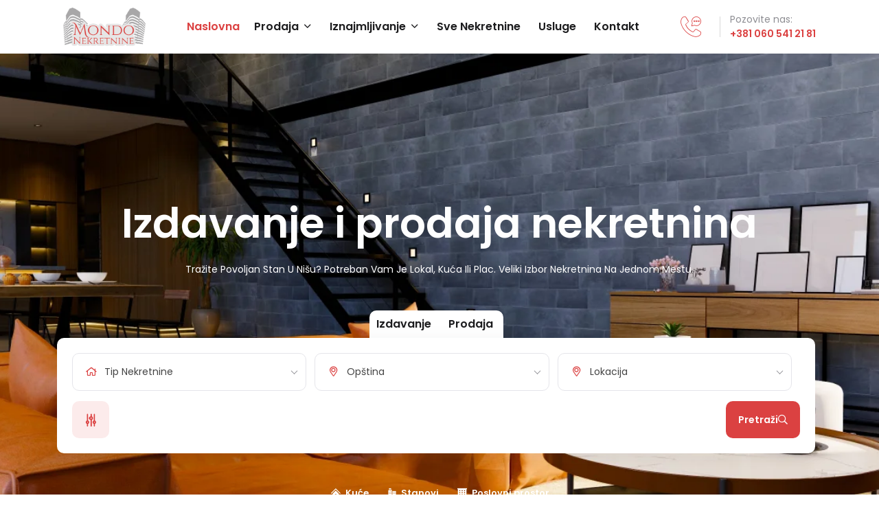

--- FILE ---
content_type: text/html; charset=UTF-8
request_url: https://mondonekretnine.rs/
body_size: 56333
content:
<!DOCTYPE html>
<html lang="sr-RS">
<head><style>img.lazy{min-height:1px}</style><link href="https://mondonekretnine.rs/wp-content/plugins/w3-total-cache/pub/js/lazyload.min.js" as="script">
<meta charset="UTF-8">
<meta name="viewport" content="width=device-width, initial-scale=1, maximum-scale=1">
<link rel="profile" href="https://gmpg.org/xfn/11">

<meta name='robots' content='index, follow, max-image-preview:large, max-snippet:-1, max-video-preview:-1' />
	<style>img:is([sizes="auto" i], [sizes^="auto," i]) { contain-intrinsic-size: 3000px 1500px }</style>
	
	<!-- This site is optimized with the Yoast SEO plugin v25.0 - https://yoast.com/wordpress/plugins/seo/ -->
	<title>Izdavanje i prodaja nekretnina Niš - Mondo Nekretnine</title>
	<meta name="description" content="Tražite povoljan stan u Nišu? Potreban vam je lokal, kuća ili plac. Veliki izbor nekretnina na jednom mestu. Agencija Mondo Nekretnine Niš." />
	<link rel="canonical" href="https://mondonekretnine.rs/" />
	<meta property="og:locale" content="sr_RS" />
	<meta property="og:type" content="website" />
	<meta property="og:title" content="Izdavanje i prodaja nekretnina Niš - Mondo Nekretnine" />
	<meta property="og:description" content="Tražite povoljan stan u Nišu? Potreban vam je lokal, kuća ili plac. Veliki izbor nekretnina na jednom mestu. Agencija Mondo Nekretnine Niš." />
	<meta property="og:url" content="https://mondonekretnine.rs/" />
	<meta property="og:site_name" content="Mondo Nekretnine" />
	<meta property="article:publisher" content="https://www.facebook.com/profile.php?id=61573156672853" />
	<meta property="article:modified_time" content="2025-05-10T15:14:48+00:00" />
	<meta property="og:image" content="https://mondonekretnine.rs/wp-content/uploads/2025/04/Stan-u-novogradnji-Prodaja-Pantelej-Nis-Pantelej-5-495x495.jpg" />
	<meta name="twitter:card" content="summary_large_image" />
	<script type="application/ld+json" class="yoast-schema-graph">{"@context":"https://schema.org","@graph":[{"@type":"WebPage","@id":"https://mondonekretnine.rs/","url":"https://mondonekretnine.rs/","name":"Izdavanje i prodaja nekretnina Niš - Mondo Nekretnine","isPartOf":{"@id":"https://mondonekretnine.rs/#website"},"about":{"@id":"https://mondonekretnine.rs/#organization"},"primaryImageOfPage":{"@id":"https://mondonekretnine.rs/#primaryimage"},"image":{"@id":"https://mondonekretnine.rs/#primaryimage"},"thumbnailUrl":"https://mondonekretnine.rs/wp-content/uploads/2025/04/Stan-u-novogradnji-Prodaja-Pantelej-Nis-Pantelej-5-495x495.jpg","datePublished":"2023-09-13T09:06:48+00:00","dateModified":"2025-05-10T15:14:48+00:00","description":"Tražite povoljan stan u Nišu? Potreban vam je lokal, kuća ili plac. Veliki izbor nekretnina na jednom mestu. Agencija Mondo Nekretnine Niš.","breadcrumb":{"@id":"https://mondonekretnine.rs/#breadcrumb"},"inLanguage":"sr-RS","potentialAction":[{"@type":"ReadAction","target":["https://mondonekretnine.rs/"]}]},{"@type":"ImageObject","inLanguage":"sr-RS","@id":"https://mondonekretnine.rs/#primaryimage","url":"","contentUrl":""},{"@type":"BreadcrumbList","@id":"https://mondonekretnine.rs/#breadcrumb","itemListElement":[{"@type":"ListItem","position":1,"name":"Početna"}]},{"@type":"WebSite","@id":"https://mondonekretnine.rs/#website","url":"https://mondonekretnine.rs/","name":"Mondo Nekretnine","description":"Prodaja i izdavanje stanova, kuća ili poslovnog prostora. Sve vrste nekretnina na jednom mestu.","publisher":{"@id":"https://mondonekretnine.rs/#organization"},"potentialAction":[{"@type":"SearchAction","target":{"@type":"EntryPoint","urlTemplate":"https://mondonekretnine.rs/?s={search_term_string}"},"query-input":{"@type":"PropertyValueSpecification","valueRequired":true,"valueName":"search_term_string"}}],"inLanguage":"sr-RS"},{"@type":"Organization","@id":"https://mondonekretnine.rs/#organization","name":"Mondo Nekretnine","url":"https://mondonekretnine.rs/","logo":{"@type":"ImageObject","inLanguage":"sr-RS","@id":"https://mondonekretnine.rs/#/schema/logo/image/","url":"https://mondonekretnine.rs/wp-content/uploads/2025/05/logo.jpg","contentUrl":"https://mondonekretnine.rs/wp-content/uploads/2025/05/logo.jpg","width":172,"height":172,"caption":"Mondo Nekretnine"},"image":{"@id":"https://mondonekretnine.rs/#/schema/logo/image/"},"sameAs":["https://www.facebook.com/profile.php?id=61573156672853","https://www.instagram.com/mondonekretninenis/"]}]}</script>
	<meta name="msvalidate.01" content="1A4C17BA50A9BE296362B937440886F7" />
	<meta name="google-site-verification" content="nw9EZORklBrLyzI72EiQYnR_HIAu6ySR1gXpBPCNuVQ" />
	<meta name="yandex-verification" content="21e8347b1a781f31" />
	<!-- / Yoast SEO plugin. -->


<link rel='dns-prefetch' href='//maps.googleapis.com' />
<link rel='dns-prefetch' href='//unpkg.com' />
<link rel='dns-prefetch' href='//fonts.googleapis.com' />
<link rel="stylesheet" href="https://mondonekretnine.rs/wp-content/cache/minify/92c6d.css" media="all" />

<link rel="stylesheet" href="https://mondonekretnine.rs/wp-content/cache/minify/bbebb.css" media="all" />

<link rel="stylesheet" href="https://mondonekretnine.rs/wp-content/cache/minify/bac53.css" media="all" />

<link rel="stylesheet" href="https://mondonekretnine.rs/wp-content/cache/minify/68e21.css" media="all" />

<link rel="stylesheet" href="https://mondonekretnine.rs/wp-content/cache/minify/5469b.css" media="all" />

<link rel="stylesheet" href="https://mondonekretnine.rs/wp-content/cache/minify/6d75d.css" media="all" />

<link rel="stylesheet" href="https://mondonekretnine.rs/wp-content/cache/minify/7f6ac.css" media="all" />

<link rel="stylesheet" href="https://mondonekretnine.rs/wp-content/cache/minify/6fd5a.css" media="all" />

<style id='classic-theme-styles-inline-css' type='text/css'>
/*! This file is auto-generated */
.wp-block-button__link{color:#fff;background-color:#32373c;border-radius:9999px;box-shadow:none;text-decoration:none;padding:calc(.667em + 2px) calc(1.333em + 2px);font-size:1.125em}.wp-block-file__button{background:#32373c;color:#fff;text-decoration:none}
</style>
<style id='global-styles-inline-css' type='text/css'>
:root{--wp--preset--aspect-ratio--square: 1;--wp--preset--aspect-ratio--4-3: 4/3;--wp--preset--aspect-ratio--3-4: 3/4;--wp--preset--aspect-ratio--3-2: 3/2;--wp--preset--aspect-ratio--2-3: 2/3;--wp--preset--aspect-ratio--16-9: 16/9;--wp--preset--aspect-ratio--9-16: 9/16;--wp--preset--color--black: #000000;--wp--preset--color--cyan-bluish-gray: #abb8c3;--wp--preset--color--white: #ffffff;--wp--preset--color--pale-pink: #f78da7;--wp--preset--color--vivid-red: #cf2e2e;--wp--preset--color--luminous-vivid-orange: #ff6900;--wp--preset--color--luminous-vivid-amber: #fcb900;--wp--preset--color--light-green-cyan: #7bdcb5;--wp--preset--color--vivid-green-cyan: #00d084;--wp--preset--color--pale-cyan-blue: #8ed1fc;--wp--preset--color--vivid-cyan-blue: #0693e3;--wp--preset--color--vivid-purple: #9b51e0;--wp--preset--gradient--vivid-cyan-blue-to-vivid-purple: linear-gradient(135deg,rgba(6,147,227,1) 0%,rgb(155,81,224) 100%);--wp--preset--gradient--light-green-cyan-to-vivid-green-cyan: linear-gradient(135deg,rgb(122,220,180) 0%,rgb(0,208,130) 100%);--wp--preset--gradient--luminous-vivid-amber-to-luminous-vivid-orange: linear-gradient(135deg,rgba(252,185,0,1) 0%,rgba(255,105,0,1) 100%);--wp--preset--gradient--luminous-vivid-orange-to-vivid-red: linear-gradient(135deg,rgba(255,105,0,1) 0%,rgb(207,46,46) 100%);--wp--preset--gradient--very-light-gray-to-cyan-bluish-gray: linear-gradient(135deg,rgb(238,238,238) 0%,rgb(169,184,195) 100%);--wp--preset--gradient--cool-to-warm-spectrum: linear-gradient(135deg,rgb(74,234,220) 0%,rgb(151,120,209) 20%,rgb(207,42,186) 40%,rgb(238,44,130) 60%,rgb(251,105,98) 80%,rgb(254,248,76) 100%);--wp--preset--gradient--blush-light-purple: linear-gradient(135deg,rgb(255,206,236) 0%,rgb(152,150,240) 100%);--wp--preset--gradient--blush-bordeaux: linear-gradient(135deg,rgb(254,205,165) 0%,rgb(254,45,45) 50%,rgb(107,0,62) 100%);--wp--preset--gradient--luminous-dusk: linear-gradient(135deg,rgb(255,203,112) 0%,rgb(199,81,192) 50%,rgb(65,88,208) 100%);--wp--preset--gradient--pale-ocean: linear-gradient(135deg,rgb(255,245,203) 0%,rgb(182,227,212) 50%,rgb(51,167,181) 100%);--wp--preset--gradient--electric-grass: linear-gradient(135deg,rgb(202,248,128) 0%,rgb(113,206,126) 100%);--wp--preset--gradient--midnight: linear-gradient(135deg,rgb(2,3,129) 0%,rgb(40,116,252) 100%);--wp--preset--font-size--small: 13px;--wp--preset--font-size--medium: 20px;--wp--preset--font-size--large: 36px;--wp--preset--font-size--x-large: 42px;--wp--preset--spacing--20: 0.44rem;--wp--preset--spacing--30: 0.67rem;--wp--preset--spacing--40: 1rem;--wp--preset--spacing--50: 1.5rem;--wp--preset--spacing--60: 2.25rem;--wp--preset--spacing--70: 3.38rem;--wp--preset--spacing--80: 5.06rem;--wp--preset--shadow--natural: 6px 6px 9px rgba(0, 0, 0, 0.2);--wp--preset--shadow--deep: 12px 12px 50px rgba(0, 0, 0, 0.4);--wp--preset--shadow--sharp: 6px 6px 0px rgba(0, 0, 0, 0.2);--wp--preset--shadow--outlined: 6px 6px 0px -3px rgba(255, 255, 255, 1), 6px 6px rgba(0, 0, 0, 1);--wp--preset--shadow--crisp: 6px 6px 0px rgba(0, 0, 0, 1);}:where(.is-layout-flex){gap: 0.5em;}:where(.is-layout-grid){gap: 0.5em;}body .is-layout-flex{display: flex;}.is-layout-flex{flex-wrap: wrap;align-items: center;}.is-layout-flex > :is(*, div){margin: 0;}body .is-layout-grid{display: grid;}.is-layout-grid > :is(*, div){margin: 0;}:where(.wp-block-columns.is-layout-flex){gap: 2em;}:where(.wp-block-columns.is-layout-grid){gap: 2em;}:where(.wp-block-post-template.is-layout-flex){gap: 1.25em;}:where(.wp-block-post-template.is-layout-grid){gap: 1.25em;}.has-black-color{color: var(--wp--preset--color--black) !important;}.has-cyan-bluish-gray-color{color: var(--wp--preset--color--cyan-bluish-gray) !important;}.has-white-color{color: var(--wp--preset--color--white) !important;}.has-pale-pink-color{color: var(--wp--preset--color--pale-pink) !important;}.has-vivid-red-color{color: var(--wp--preset--color--vivid-red) !important;}.has-luminous-vivid-orange-color{color: var(--wp--preset--color--luminous-vivid-orange) !important;}.has-luminous-vivid-amber-color{color: var(--wp--preset--color--luminous-vivid-amber) !important;}.has-light-green-cyan-color{color: var(--wp--preset--color--light-green-cyan) !important;}.has-vivid-green-cyan-color{color: var(--wp--preset--color--vivid-green-cyan) !important;}.has-pale-cyan-blue-color{color: var(--wp--preset--color--pale-cyan-blue) !important;}.has-vivid-cyan-blue-color{color: var(--wp--preset--color--vivid-cyan-blue) !important;}.has-vivid-purple-color{color: var(--wp--preset--color--vivid-purple) !important;}.has-black-background-color{background-color: var(--wp--preset--color--black) !important;}.has-cyan-bluish-gray-background-color{background-color: var(--wp--preset--color--cyan-bluish-gray) !important;}.has-white-background-color{background-color: var(--wp--preset--color--white) !important;}.has-pale-pink-background-color{background-color: var(--wp--preset--color--pale-pink) !important;}.has-vivid-red-background-color{background-color: var(--wp--preset--color--vivid-red) !important;}.has-luminous-vivid-orange-background-color{background-color: var(--wp--preset--color--luminous-vivid-orange) !important;}.has-luminous-vivid-amber-background-color{background-color: var(--wp--preset--color--luminous-vivid-amber) !important;}.has-light-green-cyan-background-color{background-color: var(--wp--preset--color--light-green-cyan) !important;}.has-vivid-green-cyan-background-color{background-color: var(--wp--preset--color--vivid-green-cyan) !important;}.has-pale-cyan-blue-background-color{background-color: var(--wp--preset--color--pale-cyan-blue) !important;}.has-vivid-cyan-blue-background-color{background-color: var(--wp--preset--color--vivid-cyan-blue) !important;}.has-vivid-purple-background-color{background-color: var(--wp--preset--color--vivid-purple) !important;}.has-black-border-color{border-color: var(--wp--preset--color--black) !important;}.has-cyan-bluish-gray-border-color{border-color: var(--wp--preset--color--cyan-bluish-gray) !important;}.has-white-border-color{border-color: var(--wp--preset--color--white) !important;}.has-pale-pink-border-color{border-color: var(--wp--preset--color--pale-pink) !important;}.has-vivid-red-border-color{border-color: var(--wp--preset--color--vivid-red) !important;}.has-luminous-vivid-orange-border-color{border-color: var(--wp--preset--color--luminous-vivid-orange) !important;}.has-luminous-vivid-amber-border-color{border-color: var(--wp--preset--color--luminous-vivid-amber) !important;}.has-light-green-cyan-border-color{border-color: var(--wp--preset--color--light-green-cyan) !important;}.has-vivid-green-cyan-border-color{border-color: var(--wp--preset--color--vivid-green-cyan) !important;}.has-pale-cyan-blue-border-color{border-color: var(--wp--preset--color--pale-cyan-blue) !important;}.has-vivid-cyan-blue-border-color{border-color: var(--wp--preset--color--vivid-cyan-blue) !important;}.has-vivid-purple-border-color{border-color: var(--wp--preset--color--vivid-purple) !important;}.has-vivid-cyan-blue-to-vivid-purple-gradient-background{background: var(--wp--preset--gradient--vivid-cyan-blue-to-vivid-purple) !important;}.has-light-green-cyan-to-vivid-green-cyan-gradient-background{background: var(--wp--preset--gradient--light-green-cyan-to-vivid-green-cyan) !important;}.has-luminous-vivid-amber-to-luminous-vivid-orange-gradient-background{background: var(--wp--preset--gradient--luminous-vivid-amber-to-luminous-vivid-orange) !important;}.has-luminous-vivid-orange-to-vivid-red-gradient-background{background: var(--wp--preset--gradient--luminous-vivid-orange-to-vivid-red) !important;}.has-very-light-gray-to-cyan-bluish-gray-gradient-background{background: var(--wp--preset--gradient--very-light-gray-to-cyan-bluish-gray) !important;}.has-cool-to-warm-spectrum-gradient-background{background: var(--wp--preset--gradient--cool-to-warm-spectrum) !important;}.has-blush-light-purple-gradient-background{background: var(--wp--preset--gradient--blush-light-purple) !important;}.has-blush-bordeaux-gradient-background{background: var(--wp--preset--gradient--blush-bordeaux) !important;}.has-luminous-dusk-gradient-background{background: var(--wp--preset--gradient--luminous-dusk) !important;}.has-pale-ocean-gradient-background{background: var(--wp--preset--gradient--pale-ocean) !important;}.has-electric-grass-gradient-background{background: var(--wp--preset--gradient--electric-grass) !important;}.has-midnight-gradient-background{background: var(--wp--preset--gradient--midnight) !important;}.has-small-font-size{font-size: var(--wp--preset--font-size--small) !important;}.has-medium-font-size{font-size: var(--wp--preset--font-size--medium) !important;}.has-large-font-size{font-size: var(--wp--preset--font-size--large) !important;}.has-x-large-font-size{font-size: var(--wp--preset--font-size--x-large) !important;}
:where(.wp-block-post-template.is-layout-flex){gap: 1.25em;}:where(.wp-block-post-template.is-layout-grid){gap: 1.25em;}
:where(.wp-block-columns.is-layout-flex){gap: 2em;}:where(.wp-block-columns.is-layout-grid){gap: 2em;}
:root :where(.wp-block-pullquote){font-size: 1.5em;line-height: 1.6;}
</style>
<link rel="stylesheet" href="https://mondonekretnine.rs/wp-content/cache/minify/4c431.css" media="all" />

<link rel="stylesheet" href="https://mondonekretnine.rs/wp-content/cache/minify/fe72e.css" media="all" />

<link rel="stylesheet" href="https://mondonekretnine.rs/wp-content/cache/minify/a20a8.css" media="all" />

<link rel="stylesheet" href="https://mondonekretnine.rs/wp-content/cache/minify/3e678.css" media="all" />

<link rel="stylesheet" href="https://mondonekretnine.rs/wp-content/cache/minify/6da14.css" media="all" />

<link rel="stylesheet" href="https://mondonekretnine.rs/wp-content/cache/minify/e7d7f.css" media="all" />

<link rel="stylesheet" href="https://mondonekretnine.rs/wp-content/cache/minify/a56ad.css" media="all" />

<link rel="stylesheet" href="https://mondonekretnine.rs/wp-content/cache/minify/90dc2.css" media="all" />

<link rel="stylesheet" href="https://mondonekretnine.rs/wp-content/cache/minify/19409.css" media="all" />

<link rel="stylesheet" href="https://mondonekretnine.rs/wp-content/cache/minify/be8e1.css" media="all" />

<link rel="stylesheet" href="https://mondonekretnine.rs/wp-content/cache/minify/89c92.css" media="all" />

<link rel="stylesheet" href="https://mondonekretnine.rs/wp-content/cache/minify/d0bc6.css" media="all" />

<link rel='stylesheet' id='themesflat-theme-slug-fonts-css' href='https://fonts.googleapis.com/css?family=Poppins%3A100%2C200%2C300%2C400%2C500%2C600%2C700%2C900%2C400%7CPoppins%3A100%2C200%2C300%2C400%2C500%2C600%2C700%2C900%2C700%7CPoppins%3A100%2C200%2C300%2C400%2C500%2C600%2C700%2C900%2C600%7CPoppins%3A100%2C200%2C300%2C400%2C500%2C600%2C700%2C900%2C400%7CMulish%3A100%2C200%2C300%2C400%2C500%2C600%2C700%2C900%2C400%7CPoppins%3A100%2C200%2C300%2C400%2C500%2C600%2C700%2C900%2C700%7CPoppins%3A100%2C200%2C300%2C400%2C500%2C600%2C700%2C900%2C600%7CPoppins%3A100%2C200%2C300%2C400%2C500%2C600%2C700%2C900%2C600%7CPoppins%3A100%2C200%2C300%2C400%2C500%2C600%2C700%2C900%2C700%7CPoppins%3A100%2C200%2C300%2C400%2C500%2C600%2C700%2C900%2C600%7CPoppins%3A100%2C200%2C300%2C400%2C500%2C600%2C700%2C900%2C600%7CPoppins%3A100%2C200%2C300%2C400%2C500%2C600%2C700%2C900%2C600%7CPoppins%3A100%2C200%2C300%2C400%2C500%2C600%2C700%2C900%2C700%7CPoppins%3A100%2C200%2C300%2C400%2C500%2C600%2C700%2C900%2C400%7CPoppins%3A100%2C200%2C300%2C400%2C500%2C600%2C700%2C900%2C700%7CPoppins%3A100%2C200%2C300%2C400%2C500%2C600%2C700%2C900%2C600%7CPoppins%3A100%2C200%2C300%2C400%2C500%2C600%2C700%2C900%2C600%7CPoppins%3A100%2C200%2C300%2C400%2C500%2C600%2C700%2C900%2C400%7CPoppins%3A100%2C200%2C300%2C400%2C500%2C600%2C700%2C900%2C400' type='text/css' media='all' />
<link rel="stylesheet" href="https://mondonekretnine.rs/wp-content/cache/minify/62330.css" media="all" />

<link rel="stylesheet" href="https://mondonekretnine.rs/wp-content/cache/minify/8d83d.css" media="all" />

<link rel="stylesheet" href="https://mondonekretnine.rs/wp-content/cache/minify/1be1c.css" media="all" />

<link rel="stylesheet" href="https://mondonekretnine.rs/wp-content/cache/minify/757eb.css" media="all" />

<link rel="stylesheet" href="https://mondonekretnine.rs/wp-content/cache/minify/7e55f.css" media="all" />

<link rel="stylesheet" href="https://mondonekretnine.rs/wp-content/cache/minify/62772.css" media="all" />

<style id='themesflat-inline-css-inline-css' type='text/css'>
#themesflat-content{padding-top:60px; padding-bottom:60px; }
#header #logo{}
.footer-navigation #logo-footer{}
#footer{padding-top:100px; padding-bottom:100px; }
.page-title{padding-top:30px; padding-bottom:21px; }
body,button,input,select,textarea { font-family:Poppins;}
.blog-single .entry-content .icon-list { font-family:Poppins!important;}
body,button,input,select,textarea { font-weight:400;}
body,button,input,select,textarea { font-style:normal; }
body,button,input,select,textarea { font-size:14px; }
body,button,input,select,textarea { line-height:1.5;}
h1,h2,h3,h4,h5,h6 { font-family:Poppins;}
h1,h2,h3,h4,h5,h6 { font-weight:700;}
h1,h2,h3,h4,h5,h6 { line-height:1.2;}
h1,h2,h3,h4,h5,h6  { font-style:normal; }
h1 { font-size:45px; }
h2 { font-size:30px; }
h3 { font-size:18px; }
h4 { font-size:16px; }
h5 { font-size:14px; }
h6 { font-size:12px; }
#mainnav > ul > li > a, .header-modal-menu-left-btn .text, header .flat-information li { font-family:Poppins;}
#mainnav > ul > li > a, .header-modal-menu-left-btn .text { font-weight:600;}
#mainnav > ul > li > a, .header-modal-menu-left-btn .text  { font-style:normal; }
#mainnav ul li a, .header-modal-menu-left-btn .text, header .flat-information li { font-size:16px;}
#mainnav > ul > li > a, #header .show-search, header .block a, #header .mini-cart-header .cart-count, #header .mini-cart .cart-count, .button-menu { line-height:70px;}
#header.header-sticky #mainnav > ul > li > a, #header.header-sticky .show-search a, #header.header-sticky .block a, #header.header-sticky .mini-cart-header .cart-count, #header.header-sticky .mini-cart .cart-count, #header.header-sticky .button-menu { line-height:70px;}
#mainnav ul.sub-menu > li > a { font-family:Poppins;}
#mainnav ul.sub-menu > li > a { font-weight:400;}
#mainnav ul.sub-menu > li > a  { font-style:normal; }
#mainnav ul.sub-menu > li > a { font-size:14px;}
#mainnav ul.sub-menu > li > a { line-height:24px;}
blockquote { font-family:Mulish;}
blockquote { font-weight:400;}
blockquote { font-style:normal; }
blockquote { font-size:16px;}
blockquote { line-height:29px;}
article .entry-title { font-family:Poppins;}
article .entry-title { font-weight:700;}
article .entry-title { font-style:normal; }
article .entry-title { font-size:30px;}
article .entry-title { line-height:1.5;}
article .post-meta .item-meta { font-family:Poppins;}
article .post-meta .item-meta { font-weight:600;}
article .post-meta .item-meta { font-style:normal; }
article .post-meta .item-meta { font-size:13px;}
article .post-meta .item-meta { line-height:1.5384615384615385;}
article .themesflat-btn-blog { font-family:Poppins;}
article .themesflat-btn-blog { font-weight:600;}
article .themesflat-btn-blog { font-style:normal; }
article .themesflat-btn-blog { font-size:13px;}
article .themesflat-btn-blog { line-height:1.5384615384615385;}
.single article .entry-title { font-family:Poppins;}
.single article .entry-title { font-weight:700;}
.single article .entry-title { font-style:normal; }
.single article .entry-title { font-size:30px;}
.single article .entry-title { line-height:1.5;}
.comment-title, .comment-reply-title, .comment-reply-title a { font-family:Poppins;}
.comment-title, .comment-reply-title, .comment-reply-title a { font-weight:600;}
.comment-title, .comment-reply-title, .comment-reply-title a { font-style:normal; }
.comment-title, .comment-reply-title, .comment-reply-title a { font-size:18px;}
.comment-title, .comment-reply-title, .comment-reply-title a { line-height:1.5;}
.sidebar .widget .widget-title, .sidebar .widget h2, .sidebar .wp-block-search .wp-block-search__label, .sidebar .wc-block-product-search .wc-block-product-search__label { font-family:Poppins;}
.sidebar .widget .widget-title, .widget h2, .sidebar .wp-block-search .wp-block-search__label, .sidebar .wc-block-product-search .wc-block-product-search__label { font-weight:600;}
.sidebar .widget .widget-title, .widget h2, .sidebar .wp-block-search .wp-block-search__label, .sidebar .wc-block-product-search .wc-block-product-search__label { font-style:normal; }
.sidebar .widget .widget-title, .widget h2, .sidebar .wp-block-search .wp-block-search__label, .sidebar .wc-block-product-search .wc-block-product-search__label { font-size:18px;}
.sidebar .widget .widget-title, .widget h2, .sidebar .wp-block-search .wp-block-search__label, .sidebar .wc-block-product-search .wc-block-product-search__label { line-height:1.5;}
footer .widget .widget-title, footer .widget h2, footer .wp-block-search .wp-block-search__label { font-family:Poppins;}
footer .widget .widget-title, footer .widget h2, footer .wp-block-search .wp-block-search__label { font-weight:600;}
footer .widget .widget-title, footer .widget h2, footer .wp-block-search .wp-block-search__label { font-style:normal; }
footer .widget .widget-title, footer .widget h2, footer .wp-block-search .wp-block-search__label { font-size:18px;}
footer .widget .widget-title, footer .widget h2, footer .wp-block-search .wp-block-search__label { line-height:1.5;}
footer .footer-widgets .widget.widget_text, footer .widget.widget_nav_menu ul li a, .list-address-ft p, #footer .phone-header-box .inner h3, .ft-mailchimp-form p, .ft-mailchimp-form a { font-family:Poppins;}
footer .footer-widgets .widget.widget_text, footer .widget.widget_nav_menu ul li a, .list-address-ft p, #footer .phone-header-box .inner h3, .ft-mailchimp-form p, .ft-mailchimp-form a { font-weight:400;}
footer .footer-widgets .widget.widget_text, footer .widget.widget_nav_menu ul li a, .list-address-ft p, #footer .phone-header-box .inner h3, .ft-mailchimp-form p, .ft-mailchimp-form a { font-style:normal; }
footer .footer-widgets .widget.widget_text, footer .widget.widget_nav_menu ul li a, .list-address-ft p, #footer .phone-header-box .inner h3, .ft-mailchimp-form p, .ft-mailchimp-form a { font-size:14px;}
footer .footer-widgets .widget.widget_text, footer .widget.widget_nav_menu ul li a, .list-address-ft p, #footer .phone-header-box .inner h3, .ft-mailchimp-form p, .ft-mailchimp-form a { line-height:22px;}
.page-title .page-title-heading { font-family:Poppins;}
.page-title .page-title-heading { font-weight:700;}
.page-title .page-title-heading { font-style:normal; }
.page-title .page-title-heading { font-size:30px;}
.page-title .page-title-heading { line-height:1.5;}
.breadcrumbs, .breadcrumbs span a, .breadcrumbs a, .breadcrumbs span { font-family:Poppins;}
.breadcrumbs, .breadcrumbs span a, .breadcrumbs a, .breadcrumbs span { font-weight:400;}
.breadcrumbs, .breadcrumbs span a, .breadcrumbs a, .breadcrumbs span { font-style:normal; }
.breadcrumbs, .breadcrumbs span a, .breadcrumbs a, .breadcrumbs span { font-size:12px;}
.breadcrumbs, .breadcrumbs span a, .breadcrumbs a, .breadcrumbs span { line-height:1.5;}
.themesflat-button, button, .tf-btn, .info-footer .wrap-info .box-add .tf-btn, .ft-mailchimp-form button, #commentform .wrap-input-submit input[type="submit"], input[type="button"], input[type="reset"], input[type="submit"] { font-family:Poppins;}
.themesflat-button, button, .tf-btn, .info-footer .wrap-info .box-add .tf-btn, .ft-mailchimp-form button, #commentform .wrap-input-submit input[type="submit"], input[type="button"], input[type="reset"], input[type="submit"] { font-weight:700;}
.themesflat-button, button, .tf-btn, .info-footer .wrap-info .box-add .tf-btn, .ft-mailchimp-form button, #commentform .wrap-input-submit input[type="submit"], input[type="button"], input[type="reset"], input[type="submit"] { font-style:normal; }
.themesflat-button, button, .tf-btn, .info-footer .wrap-info .box-add .tf-btn, .ft-mailchimp-form button, #commentform .wrap-input-submit input[type="submit"], input[type="button"], input[type="reset"], input[type="submit"] { font-size:15px;}
.themesflat-button, button, .tf-btn, .info-footer .wrap-info .box-add .tf-btn, .ft-mailchimp-form button, #commentform .wrap-input-submit input[type="submit"], input[type="button"], input[type="reset"], input[type="submit"] { line-height:1.5384615384615385;}
.navigation a, .paging-navigation .page-numbers, .pagination > span, .navigation.paging-navigation span, .page-links a, .page-links > span { font-family:Poppins;}
.navigation a, .paging-navigation .page-numbers, .pagination > span, .navigation.paging-navigation span, .page-links a, .page-links > span { font-weight:600;}
.navigation a, .paging-navigation .page-numbers, .pagination > span, .navigation.paging-navigation span, .page-links a, .page-links > span { font-style:normal; }
.navigation a, .paging-navigation .page-numbers, .pagination > span, .navigation.paging-navigation span, .page-links a, .page-links > span { font-size:16px;}
.navigation a, .paging-navigation .page-numbers, .pagination > span, .navigation.paging-navigation span, .page-links a, .page-links > span { line-height:1.5;}
.copyright { font-family:Poppins;}
.copyright { font-weight:400;}
.copyright { font-style:normal; }
.copyright { font-size:14px;}
.copyright { line-height:21px;}
.bottom { font-family:Poppins;}
.bottom { font-weight:600;}
.bottom { font-style:normal; }
.bottom { font-size:16px;}
.bottom { line-height:1.5;}
#header.header-sticky { background:#fff !important;}
#mainnav > ul > li > a, .header-modal-menu-left-btn .text, header .flat-information li, header .flat-information li a { color:#1C1C1E;}
.header-modal-menu-left-btn .modal-menu-left-btn .line { background:#1C1C1E;}
#mainnav ul.sub-menu { background-color:#ffffff;}
#mainnav ul.sub-menu > li { border-top-color:#F1F1F1;}
#header #logo a img, .modal-menu__panel-footer .logo-panel a img { max-width:120px;height: auto;}
.footer-navigation #logo-footer a img { max-width:197px;height: auto;}
#mainnav > ul > li { margin-left:10px; margin-right:10px;}
.footer_background { background:#1C1C1E;}
#footer .widget-title, #footer h2, #footer h3, #footer h4, #footer h5, #footer h6, #footer .wp-block-search .wp-block-search__label { color:#fff;}
#footer, #footer a, #footer .phone-header-box .inner h3 ,.list-address-ft p, footer .widget.widget-recent-news li .text .post-date,  #footer .footer-widgets .widget.widget_themesflat_socials ul li a, footer select option, footer .widget.widget_recent_entries ul li .post-date, #footer .wp-block-latest-posts__post-author, #footer .wp-block-latest-posts__post-date { color:rgba(229, 229, 229, 1);}
#footer .footer-widgets .widget.widget_themesflat_socials ul li a:hover { color:rgba(229, 229, 229, 1);}
.bottom { background:#1C1C1E;}
.bottom, .bottom a { color:rgba(255, 255, 255, 0.5);}
.themesflat-action-box {background-image: url(https://mondonekretnine.rs/wp-content/themes/dreamhome/images/footer/bg-actionbox.webp);}
.page-title .overlay { background: #fff;}
.page-title .overlay { opacity:100%; filter:alpha(opacity=100); }
.page-title h1 {color:#000000;}
.page-title.parallax h1:after, .page-title.video h1:after {background:#000000;}
.breadcrumbs span, .breadcrumbs span a, .breadcrumbs a, .breadcrumbs span i, .breadcrumbs span.trail-browse i {color:#8E8E93;}
body, input, select, textarea { color:#3A3A3C}
 .page-links a:focus,.widget_search .search-form input[type=search],.entry-meta ul,.entry-meta ul.meta-right,.entry-footer strong, .themesflat_button_container .themesflat-button.no-background, article .entry-meta ul li a, .blog-single .entry-footer .tags-links a, .navigation.posts-navigation .nav-links li a .meta-nav { color:#3A3A3C}
.widget .widget-title:after, .widget .widget-title:before,ul.iconlist li.circle:before { background-color:#3A3A3C}
.logged-in-as a:hover,a:hover, .comments-area ol.comment-list article .comment_content .comment_meta .comment_author a:hover, .comment-list .comement_reply a, .widget.widget_block ul.wp-block-latest-posts li a:hover, .widget ul li a:hover, .widget ol li a:hover, article .entry-title a:hover,article .entry-title a:hover, .item article .entry-title a:hover { color:#db4141;}
.go-top:hover, .wp-block-button__link, .is-style-outline>.wp-block-button__link, .wp-block-button__link.is-style-outline { background:#db4141;}
textarea:focus, input[type="text"]:focus, input[type="password"]:focus, input[type="datetime"]:focus, input[type="datetime-local"]:focus, input[type="date"]:focus, input[type="month"]:focus, input[type="time"]:focus, input[type="week"]:focus, input[type="number"]:focus, input[type="email"]:focus, input[type="url"]:focus, input[type="search"]:focus, input[type="tel"]:focus, input[type="color"]:focus, .sidebar .wpcf7-form textarea:focus, input[type='radio']:checked { border-color:#db4141;}
 input[type="button"]:hover, input[type="reset"]:hover, input[type="submit"]:hover, mark, ins, .draw-border a,input[type="button"], input[type="reset"], input[type="submit"], .wp-block-file .wp-block-file__button,  input[type='radio']:checked:before, .block-get-a-quote .overlay-color { background:#db4141;}
select:focus, .draw-border.second-color a:hover::before, .draw-border.second-color a:hover::after, .draw-border.second-color button:hover > span::before, .draw-border.second-color button:hover > span::after, .widget_search form input[type="search"]:focus, .wp-block-search .wp-block-search__input:focus, .footer .mc4wp-form input[type="email"]:focus { border-color:#db4141 !important;}
#mainnav ul.sub-menu > li > a > span, #mainnav_canvas ul li a > span,.btn-menu:before, .btn-menu:after, .btn-menu span, .info-footer .wrap-info-item   { background-color:#db4141 }
 :root { --theme-primary-color:#db4141 }
 :root { --theme-primary-rgba:rgba(219,65,65,0.1) }
  blockquote em a:hover, blockquote i,blockquote cite a, .navigation.posts-navigation .nav-links a:hover, .widget_calendar table #today:hover, .widget_calendar table #today a:hover, .widget_calendar table tbody tr a:hover, .widget_calendar nav a:hover, article .post-meta .item-meta a:hover, .widget.widget_latest_news li .text .post-date i, .widget.widget-recent-news li .text h6 a:hover, .widget.widget_latest_news li .text h6 a:hover, .widget.widget_recent_entries ul li a:hover, #mainnav_canvas ul li.current-menu-item > a, #mainnav_canvas ul li.current_page_item > a, #mainnav_canvas ul li.current-menu-ancestor > a, #mainnav_canvas ul li.current-menu-parent > a, .tags-links a:hover, .post-meta a:hover, #mainnav_canvas ul li a:hover, .sidebar .widget.widget_nav_menu ul li a:hover, .widget.widget_meta ul li a:hover{ color:#db4141;}
.draw-border.second-color a:hover, .draw-border.second-color button:hover, #footer .widget_calendar nav a:hover, #footer .widget_calendar table tbody tr a:hover { color:#db4141!important;}
.double-bounce3, .double-bounce4 { background: #db4141;}

</style>
<link rel="stylesheet" href="https://mondonekretnine.rs/wp-content/cache/minify/77aad.css" media="all" />

<link rel="stylesheet" href="https://mondonekretnine.rs/wp-content/cache/minify/28a8b.css" media="all" />

<link rel="stylesheet" href="https://mondonekretnine.rs/wp-content/cache/minify/57553.css" media="all" />

<link rel="stylesheet" href="https://mondonekretnine.rs/wp-content/cache/minify/1a650.css" media="all" />

<link rel="stylesheet" href="https://mondonekretnine.rs/wp-content/cache/minify/1c0f5.css" media="all" />

<link rel="stylesheet" href="https://mondonekretnine.rs/wp-content/cache/minify/b5d6e.css" media="all" />

<link rel="stylesheet" href="https://mondonekretnine.rs/wp-content/cache/minify/be8e1.css" media="all" />

<link rel="stylesheet" href="https://mondonekretnine.rs/wp-content/cache/minify/be996.css" media="all" />

<link rel="stylesheet" href="https://mondonekretnine.rs/wp-content/cache/minify/221e9.css" media="all" />

<link rel="stylesheet" href="https://mondonekretnine.rs/wp-content/cache/minify/8f09b.css" media="all" />

<link rel="stylesheet" href="https://mondonekretnine.rs/wp-content/cache/minify/03bc6.css" media="all" />

<link rel="stylesheet" href="https://mondonekretnine.rs/wp-content/cache/minify/6c239.css" media="all" />

<link rel="stylesheet" href="https://mondonekretnine.rs/wp-content/cache/minify/02ee5.css" media="all" />

<link rel="stylesheet" href="https://mondonekretnine.rs/wp-content/cache/minify/1fc8a.css" media="all" />

<link rel="stylesheet" href="https://mondonekretnine.rs/wp-content/cache/minify/c2eb9.css" media="all" />

<link rel="stylesheet" href="https://mondonekretnine.rs/wp-content/cache/minify/62330.css" media="all" />

<script  src="https://mondonekretnine.rs/wp-content/cache/minify/9f47c.js"></script>

<script  src="https://mondonekretnine.rs/wp-content/cache/minify/0229b.js"></script>

<script  src="https://mondonekretnine.rs/wp-content/cache/minify/d52ed.js"></script>

<script  src="https://mondonekretnine.rs/wp-content/cache/minify/63b1f.js"></script>

<!--[if lt IE 8]>
<script type="text/javascript" src="https://mondonekretnine.rs/wp-includes/js/json2.min.js?ver=2015-05-03" id="json2-js"></script>
<![endif]-->
<script  src="https://mondonekretnine.rs/wp-content/cache/minify/5d6f1.js"></script>

<script type="text/javascript" id="dashboard-js-js-extra">
/* <![CDATA[ */
var dashboard_variables = {"ajax_url":"https:\/\/mondonekretnine.rs\/wp-admin\/admin-ajax.php","confirm_action_property_text":"Are you sure you want to ","nonce":"bda9a2ad41"};
/* ]]> */
</script>
<script  src="https://mondonekretnine.rs/wp-content/cache/minify/dbd97.js"></script>

<script type="text/javascript" id="review-js-js-extra">
/* <![CDATA[ */
var review_variables = {"ajaxUrl":"https:\/\/mondonekretnine.rs\/wp-admin\/admin-ajax.php","message_required_review":"Please enter your review."};
/* ]]> */
</script>
<script  src="https://mondonekretnine.rs/wp-content/cache/minify/85af6.js"></script>

<script type="text/javascript" id="compare-js-js-extra">
/* <![CDATA[ */
var compare_variables = {"ajax_url":"https:\/\/mondonekretnine.rs\/wp-admin\/admin-ajax.php","compare_button_url":"https:\/\/mondonekretnine.rs\/poredi\/","alert_message":"Only allowed to compare up to 4 properties!","alert_not_found":"Compare Page Not Found!"};
/* ]]> */
</script>
<script  src="https://mondonekretnine.rs/wp-content/cache/minify/fd6c8.js"></script>

<link rel='shortlink' href='https://mondonekretnine.rs/' />
<meta name="generator" content="Redux 4.5.7" /><meta name="generator" content="Elementor 3.28.3; features: e_font_icon_svg, additional_custom_breakpoints, e_local_google_fonts, e_element_cache; settings: css_print_method-external, google_font-enabled, font_display-swap">
			<style>
				.e-con.e-parent:nth-of-type(n+4):not(.e-lazyloaded):not(.e-no-lazyload),
				.e-con.e-parent:nth-of-type(n+4):not(.e-lazyloaded):not(.e-no-lazyload) * {
					background-image: none !important;
				}
				@media screen and (max-height: 1024px) {
					.e-con.e-parent:nth-of-type(n+3):not(.e-lazyloaded):not(.e-no-lazyload),
					.e-con.e-parent:nth-of-type(n+3):not(.e-lazyloaded):not(.e-no-lazyload) * {
						background-image: none !important;
					}
				}
				@media screen and (max-height: 640px) {
					.e-con.e-parent:nth-of-type(n+2):not(.e-lazyloaded):not(.e-no-lazyload),
					.e-con.e-parent:nth-of-type(n+2):not(.e-lazyloaded):not(.e-no-lazyload) * {
						background-image: none !important;
					}
				}
			</style>
			<link rel="icon" href="https://mondonekretnine.rs/wp-content/uploads/2025/03/cropped-favicon-32x32.png" sizes="32x32" />
<link rel="icon" href="https://mondonekretnine.rs/wp-content/uploads/2025/03/cropped-favicon-192x192.png" sizes="192x192" />
<link rel="apple-touch-icon" href="https://mondonekretnine.rs/wp-content/uploads/2025/03/cropped-favicon-180x180.png" />
<meta name="msapplication-TileImage" content="https://mondonekretnine.rs/wp-content/uploads/2025/03/cropped-favicon-270x270.png" />
</head>

<body class="home wp-singular page-template-default page page-id-3108 wp-theme-dreamhome  wide header_sticky class-name-page-pocetna elementor-default elementor-kit-10 elementor-page elementor-page-3108">
        <div id="preloader">
            <div class="row loader">
                <div class="pulse-loader"><div class="double-bounce3"></div><div class="double-bounce4"></div></div>
            </div>
        </div>
            <a class="go-top">
            <i class="icon-dreamhome-angle-up"></i>
        </a>
    <div class="themesflat-boxed">	
	<div class="header-boxed">
		<header id="header" class="header header-default ">
    <div class="inner-header">  
        <div class="container-fluid">
            <div class="row">
                <div class="col-md-12">
                    <div class="header-wrap clearfix">
                        <div class="header-ct-left">
                                <div id="logo" class="logo" >                  
        <a href="https://mondonekretnine.rs/"  title="Mondo Nekretnine">
                            <img class="site-logo lazy"  src="data:image/svg+xml,%3Csvg%20xmlns='http://www.w3.org/2000/svg'%20viewBox='0%200%201%201'%3E%3C/svg%3E" data-src="https://mondonekretnine.rs/wp-content/uploads/2025/03/logo.png" alt="Mondo Nekretnine"/>
                    </a>
    </div>
                        </div>
                        <div class="header-ct-center">
                            <div class="inner-center">
                                
<div class="nav-wrap">
    <nav id="mainnav" class="mainnav" role="navigation">
        <ul id="menu-main-menu" class="menu"><li id="menu-item-4015" class="menu-item menu-item-type-post_type menu-item-object-page menu-item-home current-menu-item page_item page-item-3108 current_page_item menu-item-4015"><a href="https://mondonekretnine.rs/" aria-current="page">Naslovna</a></li>
<li id="menu-item-9284" class="menu-item menu-item-type-custom menu-item-object-custom menu-item-has-children menu-item-9284"><a href="https://mondonekretnine.rs/pretraga/?status=prodaja">Prodaja</a>
<ul class="sub-menu">
	<li id="menu-item-9285" class="menu-item menu-item-type-custom menu-item-object-custom menu-item-9285"><a href="https://mondonekretnine.rs/pretraga/?status=prodaja&#038;type=stanovi">Stanovi</a></li>
	<li id="menu-item-9286" class="menu-item menu-item-type-custom menu-item-object-custom menu-item-9286"><a href="https://mondonekretnine.rs/pretraga/?status=prodaja&#038;type=kuce">Kuće</a></li>
	<li id="menu-item-9287" class="menu-item menu-item-type-custom menu-item-object-custom menu-item-9287"><a href="https://mondonekretnine.rs/pretraga/?status=prodaja&#038;type=placevi">Placevi</a></li>
	<li id="menu-item-9288" class="menu-item menu-item-type-custom menu-item-object-custom menu-item-9288"><a href="https://mondonekretnine.rs/pretraga/?status=prodaja&#038;type=poslovni-prostor">Poslovni prostor</a></li>
	<li id="menu-item-9295" class="menu-item menu-item-type-custom menu-item-object-custom menu-item-9295"><a href="https://mondonekretnine.rs/pretraga/?status=prodaja&#038;type=garaze">Garaže</a></li>
</ul>
</li>
<li id="menu-item-9289" class="menu-item menu-item-type-custom menu-item-object-custom menu-item-has-children menu-item-9289"><a href="https://mondonekretnine.rs/pretraga/?status=iznajmljivanje">Iznajmljivanje</a>
<ul class="sub-menu">
	<li id="menu-item-9292" class="menu-item menu-item-type-custom menu-item-object-custom menu-item-9292"><a href="https://mondonekretnine.rs/pretraga/?status=iznajmljivanje&#038;type=stanovi">Stanovi</a></li>
	<li id="menu-item-9291" class="menu-item menu-item-type-custom menu-item-object-custom menu-item-9291"><a href="https://mondonekretnine.rs/pretraga/?status=iznajmljivanje&#038;type=kuce">Kuće</a></li>
	<li id="menu-item-9293" class="menu-item menu-item-type-custom menu-item-object-custom menu-item-9293"><a href="https://mondonekretnine.rs/pretraga/?status=iznajmljivanje&#038;type=placevi">Placevi</a></li>
	<li id="menu-item-9290" class="menu-item menu-item-type-custom menu-item-object-custom menu-item-9290"><a href="https://mondonekretnine.rs/pretraga/?status=iznajmljivanje&#038;type=poslovni-prostor">Poslovni prostor</a></li>
	<li id="menu-item-9294" class="menu-item menu-item-type-custom menu-item-object-custom menu-item-9294"><a href="https://mondonekretnine.rs/pretraga/?status=iznajmljivanje&#038;type=garaze">Garaže</a></li>
</ul>
</li>
<li id="menu-item-9296" class="menu-item menu-item-type-custom menu-item-object-custom menu-item-9296"><a href="https://mondonekretnine.rs/nekretnina/">Sve Nekretnine</a></li>
<li id="menu-item-9303" class="menu-item menu-item-type-post_type menu-item-object-page menu-item-9303"><a href="https://mondonekretnine.rs/usluge/">Usluge</a></li>
<li id="menu-item-1595" class="menu-item menu-item-type-post_type menu-item-object-page menu-item-1595"><a href="https://mondonekretnine.rs/kontakt/">Kontakt</a></li>
</ul>    </nav><!-- #site-navigation -->  
</div><!-- /.nav-wrap -->                               </div>
                        </div>
                                            <div class="header-ct-right">
                                                                                                                                                            <div class="phone-header-box phone">
                                                                            <div class="icon">
                                            <i class="icon-dreamhome-phone-call"></i>                                        </div>
                                                                        <div class="inner">
                                        Pozovite nas:                                        <h3>+381 060 541 21 81</h3>
                                    </div>
                                </div>
                                                                                                          
                            </div>
                                        <div class="btn-menu">
                        <span class="line-1"></span>
                    </div><!-- //mobile menu button -->
                    </div>                
                </div><!-- /.col-md-12 -->
            </div><!-- /.row -->
        </div><!-- /.container -->
    </div>

    <div class="canvas-nav-wrap">
        <div class="overlay-canvas-nav"><div class="canvas-menu-close"><span></span></div></div>
        <div class="inner-canvas-nav">
            <div class="group-header-logo">
                    <div id="logo-mobi" class="logo" >                  
        <a href="https://mondonekretnine.rs/"  title="Mondo Nekretnine">
                            <img class="site-logo lazy"  src="data:image/svg+xml,%3Csvg%20xmlns='http://www.w3.org/2000/svg'%20viewBox='0%200%201%201'%3E%3C/svg%3E" data-src="https://mondonekretnine.rs/wp-content/uploads/2025/03/logo.png" alt="Mondo Nekretnine" />
                    </a>
    </div>
            </div>

            <div class="bottom-canvas-nav">
                    
                <nav id="mainnav_canvas" class="mainnav_canvas" role="navigation">
                    <ul id="menu-main-menu-1" class="menu"><li class="menu-item menu-item-type-post_type menu-item-object-page menu-item-home current-menu-item page_item page-item-3108 current_page_item menu-item-4015"><a href="https://mondonekretnine.rs/" aria-current="page">Naslovna</a></li>
<li class="menu-item menu-item-type-custom menu-item-object-custom menu-item-has-children menu-item-9284"><a href="https://mondonekretnine.rs/pretraga/?status=prodaja">Prodaja</a>
<ul class="sub-menu">
	<li class="menu-item menu-item-type-custom menu-item-object-custom menu-item-9285"><a href="https://mondonekretnine.rs/pretraga/?status=prodaja&#038;type=stanovi">Stanovi</a></li>
	<li class="menu-item menu-item-type-custom menu-item-object-custom menu-item-9286"><a href="https://mondonekretnine.rs/pretraga/?status=prodaja&#038;type=kuce">Kuće</a></li>
	<li class="menu-item menu-item-type-custom menu-item-object-custom menu-item-9287"><a href="https://mondonekretnine.rs/pretraga/?status=prodaja&#038;type=placevi">Placevi</a></li>
	<li class="menu-item menu-item-type-custom menu-item-object-custom menu-item-9288"><a href="https://mondonekretnine.rs/pretraga/?status=prodaja&#038;type=poslovni-prostor">Poslovni prostor</a></li>
	<li class="menu-item menu-item-type-custom menu-item-object-custom menu-item-9295"><a href="https://mondonekretnine.rs/pretraga/?status=prodaja&#038;type=garaze">Garaže</a></li>
</ul>
</li>
<li class="menu-item menu-item-type-custom menu-item-object-custom menu-item-has-children menu-item-9289"><a href="https://mondonekretnine.rs/pretraga/?status=iznajmljivanje">Iznajmljivanje</a>
<ul class="sub-menu">
	<li class="menu-item menu-item-type-custom menu-item-object-custom menu-item-9292"><a href="https://mondonekretnine.rs/pretraga/?status=iznajmljivanje&#038;type=stanovi">Stanovi</a></li>
	<li class="menu-item menu-item-type-custom menu-item-object-custom menu-item-9291"><a href="https://mondonekretnine.rs/pretraga/?status=iznajmljivanje&#038;type=kuce">Kuće</a></li>
	<li class="menu-item menu-item-type-custom menu-item-object-custom menu-item-9293"><a href="https://mondonekretnine.rs/pretraga/?status=iznajmljivanje&#038;type=placevi">Placevi</a></li>
	<li class="menu-item menu-item-type-custom menu-item-object-custom menu-item-9290"><a href="https://mondonekretnine.rs/pretraga/?status=iznajmljivanje&#038;type=poslovni-prostor">Poslovni prostor</a></li>
	<li class="menu-item menu-item-type-custom menu-item-object-custom menu-item-9294"><a href="https://mondonekretnine.rs/pretraga/?status=iznajmljivanje&#038;type=garaze">Garaže</a></li>
</ul>
</li>
<li class="menu-item menu-item-type-custom menu-item-object-custom menu-item-9296"><a href="https://mondonekretnine.rs/nekretnina/">Sve Nekretnine</a></li>
<li class="menu-item menu-item-type-post_type menu-item-object-page menu-item-9303"><a href="https://mondonekretnine.rs/usluge/">Usluge</a></li>
<li class="menu-item menu-item-type-post_type menu-item-object-page menu-item-1595"><a href="https://mondonekretnine.rs/kontakt/">Kontakt</a></li>
</ul>                </nav><!-- #mainnav_canvas -->
                <div class="mobile-contact">
                    <h3>Kontakt</h3>
                    <div class="phone-header-box phone">
                                                    <div class="icon">
                                <i class="icon-dreamhome-phone-call"></i>                            </div>
                                                <div class="inner">
                            Pozovite nas:                            <h3>+381 060 541 21 81</h3>
                        </div>
                    </div>
                    <div class="phone-header-box">
                                                    <div class="icon">
                                <i class="icon-dreamhome-mail"></i>                            </div>
                                                <div class="inner">
                            Email:                            <h3>kontakt@mondonekretnine.rs</h3>
                        </div>
                    </div>
                </div>            
            
            </div>


        </div>
    </div><!-- /.canvas-nav-wrap --> 
</header><!-- /.header --> 

	</div>
	<!-- Page Title -->
	<!-- Page title -->
<header class="page-header">
        <div class="page-title default left  pb-0">
            <div class="container">
                <div class="row">
                    <div class="col-12">
                                                    <h1 class="archive-title">Početna</h1>
                                                      
                    </div>
                </div>    
            </div>
        </div>
        <div class="page-title default left  pt-2">
        <div class="overlay"></div>
        <div class="container">
            <div class="row">
                <div class="page-title-container">
                <div class="breadcrumb-trail breadcrumbs"><div class="trail-items"><span class="trail-item trail-end"><span><span>Naslovna</span></span></span></div></div> 
                                </div><!-- /.col-md-12 -->
            </div><!-- /.row -->  
        </div><!-- /.container -->                     
    </div><!-- /.page-title --> 
</header><!-- /.page-header -->
	
	<div id="main-content" class="site-main clearfix ">
		<div id="themesflat-content" class="page-wrap  tfre-sidebar-right agent-sidebar-right">	
<div class="container">
	<div class="row">
		<div class="col-md-12">
			<div class="wrap-content-area">
				<div id="primary" class="content-area">	
				
					<main id="main" class="main-content" role="main">
													
<article id="post-3108" class="post-3108 page type-page status-publish hentry">
		<div class="entry-content">
				<div data-elementor-type="wp-page" data-elementor-id="3108" class="elementor elementor-3108">
						<section class="elementor-section elementor-top-section elementor-element elementor-element-9e50259 elementor-section-full_width elementor-section-stretched elementor-section-height-default elementor-section-height-default" data-id="9e50259" data-element_type="section" data-settings="{&quot;stretch_section&quot;:&quot;section-stretched&quot;,&quot;background_background&quot;:&quot;classic&quot;}">
						<div class="elementor-container elementor-column-gap-no">
					<div class="elementor-column elementor-col-100 elementor-top-column elementor-element elementor-element-3d432ec" data-id="3d432ec" data-element_type="column">
			<div class="elementor-widget-wrap elementor-element-populated">
						<section class="elementor-section elementor-inner-section elementor-element elementor-element-442a6dc elementor-section-boxed elementor-section-height-default elementor-section-height-default" data-id="442a6dc" data-element_type="section">
						<div class="elementor-container elementor-column-gap-default">
					<div class="elementor-column elementor-col-100 elementor-inner-column elementor-element elementor-element-4a39006" data-id="4a39006" data-element_type="column">
			<div class="elementor-widget-wrap elementor-element-populated">
						<div class="elementor-element elementor-element-40d62e9 elementor-widget elementor-widget-tf-title-section" data-id="40d62e9" data-element_type="widget" data-widget_type="tf-title-section.default">
				<div class="elementor-widget-container">
					<div id="tf-title-section-40d62e9" class="tf-title-section tf-split-text style1" data-tabid="40d62e9"> 
				
				<div class="title-section">
					<h3 class="heading" data-splitting>Izdavanje i prodaja nekretnina</h3>
					
					<div class="description"><p>Tražite povoljan stan u Nišu? Potreban vam je lokal, kuća ili plac. Veliki izbor nekretnina na jednom mestu.</p></div>
				</div>                
            </div>				</div>
				</div>
				<div class="elementor-element elementor-element-4f01728 elementor-widget elementor-widget-tf_search_property" data-id="4f01728" data-element_type="widget" data-widget_type="tf_search_property.default">
				<div class="elementor-widget-container">
					        <div data-options="{&quot;ajax_url&quot;:&quot;https:\/\/mondonekretnine.rs\/wp-admin\/admin-ajax.php&quot;}"
            class="tfre-property-advanced-search widget-elementor-advanced-search clearfix tab color-dark has-input-icon">
            <div class="form-search-wrap">
                <div class="form-search-inner">
                    <div id="tf-search-4f01728" class="tf-search-wrap style1" data-tabid="4f01728">
                        <div data-href="https://mondonekretnine.rs/pretraga/" class="search-properties-form no-ajax">
			<div class="tfre-search-status-tab tf-search-status-tab">
								<a data-value="iznajmljivanje" class="btn-status-filter">Izdavanje</a>
									<a data-value="prodaja" class="btn-status-filter">Prodaja</a>
							<input class="search-field" id="status" type='hidden' name="status" value=""
				data-default-value="" />
		</div>
		<div class="tf-search-form">
					<div class="tf-search-form-top desktop form-inline">
				<div class="group-input">
					
<div class=" form-group type-field">
    <select name="type" title="Tip Nekretnine"
        class="tfre-property-type-ajax search-field form-control" data-default-value="">
        <option value=""  selected='selected'>
            Tip Nekretnine        </option>
        <option  value="stanovi">Stanovi</option><option  value="kuce">Kuće</option><option  value="placevi">Placevi</option><option  value="poslovni-prostor">Poslovni prostor</option><option  value="apartmani">Apartmani</option><option  value="garaze">Garaže</option>    </select>
</div><div class=" form-group state-field">
    <select name="state" title="Province/States"
        class="tfre-province-state-ajax search-field form-control" data-default-value="" data-selected="">
        <option value=""  selected='selected'>
            Province/States        </option>
        <option  value="crveni-krst-nis">Crveni Krst (Niš)</option><option  value="leskovac">Leskovac</option><option  value="medijana-nis">Medijana (Niš)</option><option  value="merosina-nis">Merošina (Niš)</option><option  value="niska-banja-nis">Niška Banja (Niš)</option><option  value="palilula-nis">Palilula (Niš)</option><option  value="pantelej-nis">Pantelej (Niš)</option><option  value="vlasotince">Vlasotince</option>    </select>
</div><div class=" form-group neighborhood-field">
    <select name="neighborhood" title="Lokacija"
        class="tfre-property-neighborhood-ajax search-field form-control" data-default-value="" data-selected="">
        <option value=""  selected='selected'>
            Lokacija        </option>
        <option  value="aleksandrovo">Aleksandrovo</option><option  value="autobuska-stanica">Autobuska stanica</option><option  value="batusinac">Batušinac</option><option  value="beverli-hils">Beverli hils</option><option  value="branko-bjegovic">Branko Bjegović</option><option  value="bubanj">Bubanj</option><option  value="bubanjska-pijaca">Bubanjska pijaca</option><option  value="bulevar-dr-zorana-djindjica">Bulevar dr Zorana Djindjića</option><option  value="bulevar-nemanjica">Bulevar Nemanjića</option><option  value="bulevar-nemanjica-zona-1">Bulevar Nemanjića-Zona 1</option><option  value="bulevar-nemanjica-zona-3">Bulevar Nemanjića-Zona 3</option><option  value="bulevar-nikole-tesle">Bulevar Nikole Tesle</option><option  value="cair">Čair</option><option  value="calije">Čalije</option><option  value="camurlija">Čamurlija</option><option  value="cele-kula">Ćele kula</option><option  value="centar">Centar</option><option  value="crveni-krst-duvanska">Crveni krst (Duvanska)</option><option  value="crveni-pevac">Crveni pevac</option><option  value="deveti-maj">Deveti Maj</option><option  value="dom-zdravlja">Dom zdravlja</option><option  value="donja-vrezina">Donja Vrežina</option><option  value="donje-vlase">Donje Vlase</option><option  value="donji-komren">Donji Komren</option><option  value="donji-matejevac">Donji Matejevac</option><option  value="dragise-cvetkovica">Dragiše Cvetkovića</option><option  value="durlan">Durlan</option><option  value="durmitorska">Durmitorska</option><option  value="dusanov-bazar">Dušanov bazar</option><option  value="duvaniste">Duvanište</option><option  value="fakultet-zastite-na-radu">Fakultet Zaštite na radu</option><option  value="filozofski-fakultet">Filozofski fakultet</option><option  value="gornja-toponica">Gornja Toponica</option><option  value="gradska-bolnica">Gradska bolnica</option><option  value="jagodin-mala">Jagodin Mala</option><option  value="kamenica">Kamenica</option><option  value="kicevo">Kičevo</option><option  value="komren">Komren</option><option  value="krive-livade">Krive livade</option><option  value="ledena-stena">Ledena stena</option><option  value="leskovac">Leskovac</option><option  value="lutkarsko-pozoriste">Lutkarsko pozorište</option><option  value="marger">Marger</option><option  value="medicinski-fakultet">Medicinski fakultet</option><option  value="merkator">Merkator</option><option  value="mokranjceva">Mokranjčeva</option><option  value="naselje-nikola-tesla">Naselje Nikola Tesla</option><option  value="nikole-kopernika">Nikole Kopernika</option><option  value="niska-banja">Niška Banja</option><option  value="njegoseva">Njegoševa</option><option  value="nova-zeleznicka-kolonija">Nova železnička kolonija</option><option  value="obilicev-venac">Obilićev venac</option><option  value="palilula">Palilula</option><option  value="pantelej">Pantelej</option><option  value="park-svetog-save">Park Svetog Save</option><option  value="pijaca-bosko-buha">Pijaca Boško Buha</option><option  value="pravni-fakultet">Pravni fakultet</option><option  value="rasadnik">Rasadnik</option><option  value="sojka">Šojka</option><option  value="staro-groblje">Staro groblje</option><option  value="tehnicki-fakulteti">Tehnički fakulteti</option><option  value="trg-kralja-aleksandra">Trg Kralja Aleksandra</option><option  value="trosarina">Trošarina</option><option  value="vele-polje">Vele Polje</option><option  value="velika-pijaca">Velika pijaca</option><option  value="vinik">Vinik</option><option  value="vlasotince">Vlasotince</option><option  value="vojna-bolnica">Vojna bolnica</option><option  value="vrtiste">Vrtište</option><option  value="zeleznicka-stanica">Železnička stanica</option><option  value="zeneva-devizno-naselje">Ženeva (Devizno naselje)</option>    </select>
</div>				</div>
				<div class="form-group pull-right">
					<a class="tf-search-more-btn">
						<div class="icon-search-more-white">
							<i class="icon-dreamhome-filter"></i>
						</div>
						<div class="icon-search-more-black" style="display:none">
							<i class="fa fa-times"></i>
						</div>
					</a>
				</div>
				<div class="form-group submit-search-form pull-right">
					<a class="tf-advanced-search-btn">
						Pretraži						<i class="fa fa-search"></i>
					</a>
				</div>
			</div>
							<div class="tf-search-form-bottom desktop form-wrap">
				<div class="row"><div class="col-xl-3 col-md-6 col-xs-12 form-group bathrooms-field">
    <select name="bathrooms" title="Property bathrooms"
        class="tfre-property-bathroom-ajax search-field form-control" data-default-value="">
        <option value=""  selected='selected'>
            Kupatila: Sve        </option>
                                    <option  value="1">1</option>
                            <option  value="2">2</option>
                            <option  value="3">3</option>
                            <option  value="4">4</option>
                            <option  value="5">5</option>
                            <option  value="6">6</option>
                            <option  value="7">7</option>
                            <option  value="8">8</option>
                            <option  value="9">9</option>
                            <option  value="10">10</option>
                        </select>
</div><div class="col-xl-3 col-md-6 col-xs-12 form-group bedrooms-field">
    <select name="bedrooms" title="Property bedrooms"
        class="tfre-property-bedroom-ajax search-field form-control" data-default-value="">
        <option value=""  selected='selected'>
            Sobe: Sve        </option>
                                    <option  value="1">1</option>
                            <option  value="2">2</option>
                            <option  value="3">3</option>
                            <option  value="4">4</option>
                            <option  value="5">5</option>
                            <option  value="6">6</option>
                            <option  value="7">7</option>
                            <option  value="8">8</option>
                            <option  value="9">9</option>
                            <option  value="10">10</option>
                        </select>
</div>    <div class="tfre-slider-range-price-wrap col-xl-3 col-md-6 col-xs-12 form-group price-field">
                <div class="tfre-range-slider-price tfre-range-slider-filter" data-min-default="10"
            data-max-default="200000" data-min="10"
            data-max="200000">
            <div class="tfre-title-range-slider">
                <b>Cena</b> <span class="min-value">10 €</span> - <span class="max-value">200 000 €</span>
                <input type="hidden" name="min-price" class="min-input-request"
                    value="10">
                <input type="hidden" name="max-price" class="max-input-request"
                    value="200000">
            </div>
            <div class="tfre-range-slider">
            </div>
        </div>
    </div>
        <div class="tfre-slider-range-size-wrap col-xl-3 col-md-6 col-xs-12 form-group size-field">
                <div class="tfre-range-slider-size tfre-range-slider-filter" data-min-default="0" data-max-default="1000" data-min="0"
            data-max="1000">
            <div class="tfre-title-range-slider">
                <b>Površina</b> <span class="min-value">0</span> - <span class="max-value">1 000</span>
                <input type="hidden" name="min-size" class="min-input-request"
                    value="0">
                <input type="hidden" name="max-size" class="max-input-request"
                    value="1000">
            </div>
            <div class="tfre-range-slider">
            </div>
        </div>
    </div>
    <div class="col-md-12 col-sm-12 col-xs-12 features-wrap clearfix">
            <div class="enable-features">
                        <a href="javascript:void(0)" class="btn-enable-features ">
                <i class="fa fa-chevron-down"></i>Dodatne opcije            </a>
            <input type="hidden" name="enable-search-features" class="search-field" data-default-value="0"
                value="0">
        </div>
            <div class="features-list"
        style="display: none;">
        <div class="wrap-checkbox"><div class="checkbox-item"><div class="checkbox"><label><input type="checkbox" name="features" value="pvc-stolarija" />PVC stolarija</label></div></div><div class="checkbox-item"><div class="checkbox"><label><input type="checkbox" name="features" value="klima" />Klima</label></div></div><div class="checkbox-item"><div class="checkbox"><label><input type="checkbox" name="features" value="stan-u-novogradnji" />Stan u novogradnji</label></div></div><div class="checkbox-item"><div class="checkbox"><label><input type="checkbox" name="features" value="stan-u-starijoj-zgradi" />Stan u starijoj zgradi</label></div></div><div class="checkbox-item"><div class="checkbox"><label><input type="checkbox" name="features" value="etazno-struja" />Etažno struja</label></div></div><div class="checkbox-item"><div class="checkbox"><label><input type="checkbox" name="features" value="stan-u-zgradi" />Stan u zgradi</label></div></div><div class="checkbox-item"><div class="checkbox"><label><input type="checkbox" name="features" value="centralno-gradsko" />Centralno gradsko  </label></div></div><div class="checkbox-item"><div class="checkbox"><label><input type="checkbox" name="features" value="unutrasnje-parkirno-mesto" />Unutrašnje parkirno mesto</label></div></div><div class="checkbox-item"><div class="checkbox"><label><input type="checkbox" name="features" value="termoakumulaciona" />Termoakumulaciona</label></div></div><div class="checkbox-item"><div class="checkbox"><label><input type="checkbox" name="features" value="stan-u-kuci" />Stan u kući</label></div></div><div class="checkbox-item"><div class="checkbox"><label><input type="checkbox" name="features" value="etazno-grejanje" />Etažno grejanje</label></div></div><div class="checkbox-item"><div class="checkbox"><label><input type="checkbox" name="features" value="alu-stolarija" />ALU stolarija</label></div></div><div class="checkbox-item"><div class="checkbox"><label><input type="checkbox" name="features" value="centralno-gradsko-po-potrosnji" />Centralno gradsko (po potrošnji)</label></div></div><div class="checkbox-item"><div class="checkbox"><label><input type="checkbox" name="features" value="gradjevinsko-zemljiste" />Građevinsko zemljište</label></div></div><div class="checkbox-item"><div class="checkbox"><label><input type="checkbox" name="features" value="porodicna-kuca" />Porodična kuća</label></div></div><div class="checkbox-item"><div class="checkbox"><label><input type="checkbox" name="features" value="alu-drvo-stolarija" />ALU - drvo stolarija</label></div></div><div class="checkbox-item"><div class="checkbox"><label><input type="checkbox" name="features" value="drvena-stolarija" />Drvena stolarija</label></div></div><div class="checkbox-item"><div class="checkbox"><label><input type="checkbox" name="features" value="unutrasnje-garazno-mesto" />Unutrašnje garažno mesto</label></div></div><div class="checkbox-item"><div class="checkbox"><label><input type="checkbox" name="features" value="norveski-radijatori" />Norveški radijatori</label></div></div><div class="checkbox-item"><div class="checkbox"><label><input type="checkbox" name="features" value="lokal" />Lokal</label></div></div><div class="checkbox-item"><div class="checkbox"><label><input type="checkbox" name="features" value="pec-na-drva" />Peć na drva</label></div></div><div class="checkbox-item"><div class="checkbox"><label><input type="checkbox" name="features" value="toplotna-pumpa" />Toplotna pumpa</label></div></div><div class="checkbox-item"><div class="checkbox"><label><input type="checkbox" name="features" value="alu-pvc-stolarija" />ALU - PVC stolarija</label></div></div><div class="checkbox-item"><div class="checkbox"><label><input type="checkbox" name="features" value="etazno-gas" />Etažno gas</label></div></div><div class="checkbox-item"><div class="checkbox"><label><input type="checkbox" name="features" value="vikend-kuca" />Vikend kuća</label></div></div><div class="checkbox-item"><div class="checkbox"><label><input type="checkbox" name="features" value="prizemna-kuca" />Prizemna kuća</label></div></div><div class="checkbox-item"><div class="checkbox"><label><input type="checkbox" name="features" value="hala" />Hala</label></div></div><div class="checkbox-item"><div class="checkbox"><label><input type="checkbox" name="features" value="kuca-u-nizu" />Kuća u nizu</label></div></div><div class="checkbox-item"><div class="checkbox"><label><input type="checkbox" name="features" value="kancelarija" />Kancelarija</label></div></div><div class="checkbox-item"><div class="checkbox"><label><input type="checkbox" name="features" value="stambeno-poslovni-objekat" />Stambeno poslovni objekat</label></div></div><div class="checkbox-item"><div class="checkbox"><label><input type="checkbox" name="features" value="garaza" />Garaža</label></div></div><div class="checkbox-item"><div class="checkbox"><label><input type="checkbox" name="features" value="podno-grejanje" />Podno grejanje</label></div></div><div class="checkbox-item"><div class="checkbox"><label><input type="checkbox" name="features" value="magacin-garaza" />Magacin-garaža</label></div></div><div class="checkbox-item"><div class="checkbox"><label><input type="checkbox" name="features" value="luksuzna-kuca" />Luksuzna kuća</label></div></div><div class="checkbox-item"><div class="checkbox"><label><input type="checkbox" name="features" value="poljoprivredno-zemljiste" />Poljoprivredno zemljište</label></div></div><div class="checkbox-item"><div class="checkbox"><label><input type="checkbox" name="features" value="hotel" />Hotel</label></div></div><div class="checkbox-item"><div class="checkbox"><label><input type="checkbox" name="features" value="pvc-drvo-stolarija" />PVC - drvo stolarija</label></div></div><div class="checkbox-item"><div class="checkbox"><label><input type="checkbox" name="features" value="poslovna-zgrada" />Poslovna zgrada</label></div></div></div>    </div>
</div>				</div>
			</div>
			</div>
</div>                    </div>
                </div>
            </div>
        </div>
        				</div>
				</div>
				<div class="elementor-element elementor-element-8b9f930 elementor-icon-list--layout-inline elementor-align-center elementor-hidden-tablet elementor-hidden-mobile elementor-tablet-align-center elementor-list-item-link-full_width elementor-widget elementor-widget-icon-list" data-id="8b9f930" data-element_type="widget" data-widget_type="icon-list.default">
				<div class="elementor-widget-container">
							<ul class="elementor-icon-list-items elementor-inline-items">
							<li class="elementor-icon-list-item elementor-inline-item">
											<a href="/nekretnine/kuce/">

												<span class="elementor-icon-list-icon">
							<i aria-hidden="true" class=" icon-dreamhome-house"></i>						</span>
										<span class="elementor-icon-list-text">Kuće</span>
											</a>
									</li>
								<li class="elementor-icon-list-item elementor-inline-item">
											<a href="/nekretnine/stanovi/">

												<span class="elementor-icon-list-icon">
							<i aria-hidden="true" class=" icon-dreamhome-apartment"></i>						</span>
										<span class="elementor-icon-list-text">Stanovi</span>
											</a>
									</li>
								<li class="elementor-icon-list-item elementor-inline-item">
											<a href="/nekretnine/poslovni-prostor/">

												<span class="elementor-icon-list-icon">
							<i aria-hidden="true" class=" icon-dreamhome-office"></i>						</span>
										<span class="elementor-icon-list-text">Poslovni prostor</span>
											</a>
									</li>
						</ul>
						</div>
				</div>
					</div>
		</div>
					</div>
		</section>
					</div>
		</div>
					</div>
		</section>
				<section class="elementor-section elementor-top-section elementor-element elementor-element-f13b572 elementor-section-full_width elementor-section-stretched elementor-section-height-default elementor-section-height-default" data-id="f13b572" data-element_type="section" data-settings="{&quot;stretch_section&quot;:&quot;section-stretched&quot;}">
						<div class="elementor-container elementor-column-gap-no">
					<div class="elementor-column elementor-col-100 elementor-top-column elementor-element elementor-element-5b5cb6a" data-id="5b5cb6a" data-element_type="column">
			<div class="elementor-widget-wrap elementor-element-populated">
						<section class="elementor-section elementor-inner-section elementor-element elementor-element-a6f40bb elementor-section-boxed elementor-section-height-default elementor-section-height-default" data-id="a6f40bb" data-element_type="section">
						<div class="elementor-container elementor-column-gap-custom">
					<div class="elementor-column elementor-col-100 elementor-inner-column elementor-element elementor-element-8f7734f" data-id="8f7734f" data-element_type="column">
			<div class="elementor-widget-wrap elementor-element-populated">
						<div class="elementor-element elementor-element-f25899b elementor-widget elementor-widget-tf-title-section" data-id="f25899b" data-element_type="widget" data-widget_type="tf-title-section.default">
				<div class="elementor-widget-container">
					<div id="tf-title-section-f25899b" class="tf-title-section tf-split-text style1" data-tabid="f25899b"> 
				
				<div class="title-section">
					<h3 class="heading" >Najnovije Nekretnine</h3>
					
					<div class="description"><div class="narrative"><p>Pogledajte veliku ponudu nekretnina na jednom mestu</p></div></div>
				</div>                
            </div>				</div>
				</div>
				<div class="elementor-element elementor-element-009e2af elementor-widget elementor-widget-tf_properties_list" data-id="009e2af" data-element_type="widget" data-widget_type="tf_properties_list.default">
				<div class="elementor-widget-container">
								<div id="tf-properties-009e2af" class="tf-properties-wrap themesflat-properties-taxonomy style4  show_filter_tabs " data-tabid="009e2af">
				<div class="wrap-properties-post column-3">
					<div class="filter-bar"> <a class="filter-properties hv-tool active" data-slug="" data-tooltip="Sve">Sve</a>									<a class="filter-properties hv-tool" data-slug="kuce"
										data-tooltip="11 nekretnine">Kuće</a>
																		<a class="filter-properties hv-tool" data-slug="placevi"
										data-tooltip="9 nekretnine">Placevi</a>
																		<a class="filter-properties hv-tool" data-slug="poslovni-prostor"
										data-tooltip="15 nekretnine">Poslovni prostor</a>
																		<a class="filter-properties hv-tool" data-slug="stanovi"
										data-tooltip="119 nekretnine">Stanovi</a>
									</div>					<div class="content-tab">
						<div class="content-tab-inner tab-inner-all">
							<div class="properties row">
																											<div class="item">
		<div class="properties-post properties-post-446525">
		<div class="featured-property">
							<a class="view-gallery" data-gallery="[&quot;https:\/\/mondonekretnine.rs\/wp-content\/uploads\/2026\/01\/1920_1_1769084965-1-495x495.jpg&quot;,&quot;https:\/\/mondonekretnine.rs\/wp-content\/uploads\/2026\/01\/1920_2_1769084965-495x495.jpg&quot;,&quot;https:\/\/mondonekretnine.rs\/wp-content\/uploads\/2026\/01\/1920_3_1769084966-495x495.jpg&quot;,&quot;https:\/\/mondonekretnine.rs\/wp-content\/uploads\/2026\/01\/1920_4_1769084966-495x495.jpg&quot;,&quot;https:\/\/mondonekretnine.rs\/wp-content\/uploads\/2026\/01\/1920_5_1769084967-495x495.jpg&quot;,&quot;https:\/\/mondonekretnine.rs\/wp-content\/uploads\/2026\/01\/1920_6_1769084967-495x495.jpg&quot;,&quot;https:\/\/mondonekretnine.rs\/wp-content\/uploads\/2026\/01\/1920_7_1769084968-495x495.jpg&quot;,&quot;https:\/\/mondonekretnine.rs\/wp-content\/uploads\/2026\/01\/1920_8_1769084968-495x495.jpg&quot;,&quot;https:\/\/mondonekretnine.rs\/wp-content\/uploads\/2026\/01\/1920_9_1769084969-495x495.jpg&quot;,&quot;https:\/\/mondonekretnine.rs\/wp-content\/uploads\/2026\/01\/1920_10_1769084969-495x495.jpg&quot;,&quot;https:\/\/mondonekretnine.rs\/wp-content\/uploads\/2026\/01\/1920_11_1769084970-495x495.jpg&quot;,&quot;https:\/\/mondonekretnine.rs\/wp-content\/uploads\/2026\/01\/1920_12_1769084970-495x495.jpg&quot;,&quot;https:\/\/mondonekretnine.rs\/wp-content\/uploads\/2026\/01\/1920_13_1769084971-495x495.jpg&quot;,&quot;https:\/\/mondonekretnine.rs\/wp-content\/uploads\/2026\/01\/1920_14_1769084971-495x495.jpg&quot;,&quot;https:\/\/mondonekretnine.rs\/wp-content\/uploads\/2026\/01\/1920_15_1769084972-495x495.jpg&quot;,&quot;https:\/\/mondonekretnine.rs\/wp-content\/uploads\/2026\/01\/1920_16_1769084972-495x495.jpg&quot;,&quot;https:\/\/mondonekretnine.rs\/wp-content\/uploads\/2026\/01\/1920_17_1769084973-495x495.jpg&quot;,&quot;https:\/\/mondonekretnine.rs\/wp-content\/uploads\/2026\/01\/1920_18_1769084973-495x495.jpg&quot;,&quot;https:\/\/mondonekretnine.rs\/wp-content\/uploads\/2026\/01\/1920_19_1769084974-495x495.jpg&quot;,&quot;https:\/\/mondonekretnine.rs\/wp-content\/uploads\/2026\/01\/1920_20_1769084974-495x495.jpg&quot;,&quot;https:\/\/mondonekretnine.rs\/wp-content\/uploads\/2026\/01\/1920_21_1769084975-495x495.jpg&quot;,&quot;https:\/\/mondonekretnine.rs\/wp-content\/uploads\/2026\/01\/1920_22_1769084975-495x495.jpg&quot;]"
					href="https://mondonekretnine.rs/nekretnina/cetvorosoban-nov-stan-u-centru-grada-kod-doma-zdravlja/">
					<img class="lazy" decoding="async" src="data:image/svg+xml,%3Csvg%20xmlns='http://www.w3.org/2000/svg'%20viewBox='0%200%20495%20495'%3E%3C/svg%3E" data-src="https://mondonekretnine.rs/wp-content/uploads/2026/01/1920_1_1769084965-1-495x495.jpg" alt="image">				</a>
										<ul class="list-text">
																														<li>
								<span class="sale-text" style="background: ;">Novogradnja</span>
							</li>
															</ul>
								</div>
		<div class="content">
							<span class="price">
										263 250 €									</span>
						<div class="heading">
				<h3 class="title">
					<a
						href="https://mondonekretnine.rs/nekretnina/cetvorosoban-nov-stan-u-centru-grada-kod-doma-zdravlja/">Cetvorosoban nov stan u centru grada kod Doma zdravlja</a>
				</h3>
							</div>
			<div class="description">
													<div class="property-information">
						<i class="icon-dreamhome-door"></i>
						Struktura <span class="value">4</span>					</div>
													<div class="property-information">
						<i class="icons icon-bed"></i>
						Sobe <span class="value">3</span>					</div>
													<div class="property-information">
						<i class="icon-dreamhome-bath1"></i>
						Kupatila <span class="value">3</span>					</div>
													<div class="property-information">
						<i class="icon-dreamhome-size1"></i>
						m2 <span class="value">117</span>					</div>
													<div class="property-information">
						<i class="icon-dreamhome-garage"></i>
						Garaža <span class="value">0</span>					</div>
											</div>
		</div>
	</div>
</div>																			<div class="item">
		<div class="properties-post properties-post-446548">
		<div class="featured-property">
							<a class="view-gallery" data-gallery="[&quot;https:\/\/mondonekretnine.rs\/wp-content\/uploads\/2026\/01\/1919_1_1769082256-1-495x495.jpg&quot;,&quot;https:\/\/mondonekretnine.rs\/wp-content\/uploads\/2026\/01\/1919_2_1769082257-495x495.jpg&quot;,&quot;https:\/\/mondonekretnine.rs\/wp-content\/uploads\/2026\/01\/1919_3_1769082257-495x495.jpg&quot;,&quot;https:\/\/mondonekretnine.rs\/wp-content\/uploads\/2026\/01\/1919_4_1769082258-495x495.jpg&quot;,&quot;https:\/\/mondonekretnine.rs\/wp-content\/uploads\/2026\/01\/1919_5_1769082259-495x495.jpg&quot;,&quot;https:\/\/mondonekretnine.rs\/wp-content\/uploads\/2026\/01\/1919_6_1769082260-495x495.jpg&quot;,&quot;https:\/\/mondonekretnine.rs\/wp-content\/uploads\/2026\/01\/1919_7_1769082260-495x495.jpg&quot;,&quot;https:\/\/mondonekretnine.rs\/wp-content\/uploads\/2026\/01\/1919_8_1769082261-495x495.jpg&quot;,&quot;https:\/\/mondonekretnine.rs\/wp-content\/uploads\/2026\/01\/1919_9_1769082261-495x495.jpg&quot;,&quot;https:\/\/mondonekretnine.rs\/wp-content\/uploads\/2026\/01\/1919_10_1769082262-495x495.jpg&quot;,&quot;https:\/\/mondonekretnine.rs\/wp-content\/uploads\/2026\/01\/1919_11_1769082263-495x495.jpg&quot;,&quot;https:\/\/mondonekretnine.rs\/wp-content\/uploads\/2026\/01\/1919_12_1769082264-495x495.jpg&quot;,&quot;https:\/\/mondonekretnine.rs\/wp-content\/uploads\/2026\/01\/1919_13_1769082264-495x495.jpg&quot;,&quot;https:\/\/mondonekretnine.rs\/wp-content\/uploads\/2026\/01\/1919_14_1769082265-495x495.jpg&quot;,&quot;https:\/\/mondonekretnine.rs\/wp-content\/uploads\/2026\/01\/1919_15_1769082266-495x495.jpg&quot;]"
					href="https://mondonekretnine.rs/nekretnina/cetvorosoban-nov-stan-u-centru-grada-kod-doma-zdravlja-2/">
					<img class="lazy" decoding="async" src="data:image/svg+xml,%3Csvg%20xmlns='http://www.w3.org/2000/svg'%20viewBox='0%200%20495%20495'%3E%3C/svg%3E" data-src="https://mondonekretnine.rs/wp-content/uploads/2026/01/1919_1_1769082256-1-495x495.jpg" alt="image">				</a>
										<ul class="list-text">
																														<li>
								<span class="sale-text" style="background: ;">Novogradnja</span>
							</li>
															</ul>
								</div>
		<div class="content">
							<span class="price">
										193 500 €									</span>
						<div class="heading">
				<h3 class="title">
					<a
						href="https://mondonekretnine.rs/nekretnina/cetvorosoban-nov-stan-u-centru-grada-kod-doma-zdravlja-2/">Cetvorosoban nov stan u centru grada kod Doma zdravlja</a>
				</h3>
							</div>
			<div class="description">
													<div class="property-information">
						<i class="icon-dreamhome-door"></i>
						Struktura <span class="value">4</span>					</div>
													<div class="property-information">
						<i class="icons icon-bed"></i>
						Sobe <span class="value">3</span>					</div>
													<div class="property-information">
						<i class="icon-dreamhome-bath1"></i>
						Kupatila <span class="value">2</span>					</div>
													<div class="property-information">
						<i class="icon-dreamhome-size1"></i>
						m2 <span class="value">86</span>					</div>
													<div class="property-information">
						<i class="icon-dreamhome-garage"></i>
						Garaža <span class="value">0</span>					</div>
											</div>
		</div>
	</div>
</div>																			<div class="item">
		<div class="properties-post properties-post-446564">
		<div class="featured-property">
							<a class="view-gallery" data-gallery="[&quot;https:\/\/mondonekretnine.rs\/wp-content\/uploads\/2026\/01\/1918_1_1769081113-1-495x495.jpg&quot;,&quot;https:\/\/mondonekretnine.rs\/wp-content\/uploads\/2026\/01\/1918_2_1769081113-495x495.jpg&quot;,&quot;https:\/\/mondonekretnine.rs\/wp-content\/uploads\/2026\/01\/1918_3_1769081114-495x495.jpg&quot;,&quot;https:\/\/mondonekretnine.rs\/wp-content\/uploads\/2026\/01\/1918_4_1769081114-495x495.jpg&quot;,&quot;https:\/\/mondonekretnine.rs\/wp-content\/uploads\/2026\/01\/1918_5_1769081115-495x495.jpg&quot;,&quot;https:\/\/mondonekretnine.rs\/wp-content\/uploads\/2026\/01\/1918_6_1769081115-495x495.jpg&quot;,&quot;https:\/\/mondonekretnine.rs\/wp-content\/uploads\/2026\/01\/1918_7_1769081115-495x495.jpg&quot;,&quot;https:\/\/mondonekretnine.rs\/wp-content\/uploads\/2026\/01\/1918_8_1769081116-495x495.jpg&quot;,&quot;https:\/\/mondonekretnine.rs\/wp-content\/uploads\/2026\/01\/1918_9_1769081116-495x495.jpg&quot;,&quot;https:\/\/mondonekretnine.rs\/wp-content\/uploads\/2026\/01\/1918_10_1769081117-495x495.jpg&quot;,&quot;https:\/\/mondonekretnine.rs\/wp-content\/uploads\/2026\/01\/1918_11_1769081117-495x495.jpg&quot;,&quot;https:\/\/mondonekretnine.rs\/wp-content\/uploads\/2026\/01\/1918_12_1769081117-495x495.jpg&quot;,&quot;https:\/\/mondonekretnine.rs\/wp-content\/uploads\/2026\/01\/1918_13_1769081118-495x495.jpg&quot;,&quot;https:\/\/mondonekretnine.rs\/wp-content\/uploads\/2026\/01\/1918_14_1769081118-495x495.jpg&quot;,&quot;https:\/\/mondonekretnine.rs\/wp-content\/uploads\/2026\/01\/1918_15_1769081118-495x495.jpg&quot;]"
					href="https://mondonekretnine.rs/nekretnina/cetvorosoban-nov-stan-u-centru-grada-kod-doma-zdravlja-3/">
					<img class="lazy" decoding="async" src="data:image/svg+xml,%3Csvg%20xmlns='http://www.w3.org/2000/svg'%20viewBox='0%200%20495%20495'%3E%3C/svg%3E" data-src="https://mondonekretnine.rs/wp-content/uploads/2026/01/1918_1_1769081113-1-495x495.jpg" alt="image">				</a>
										<ul class="list-text">
																														<li>
								<span class="sale-text" style="background: ;">Novogradnja</span>
							</li>
															</ul>
								</div>
		<div class="content">
							<span class="price">
										198 000 €									</span>
						<div class="heading">
				<h3 class="title">
					<a
						href="https://mondonekretnine.rs/nekretnina/cetvorosoban-nov-stan-u-centru-grada-kod-doma-zdravlja-3/">Cetvorosoban nov stan u centru grada kod Doma zdravlja</a>
				</h3>
							</div>
			<div class="description">
													<div class="property-information">
						<i class="icon-dreamhome-door"></i>
						Struktura <span class="value">4</span>					</div>
													<div class="property-information">
						<i class="icons icon-bed"></i>
						Sobe <span class="value">3</span>					</div>
													<div class="property-information">
						<i class="icon-dreamhome-bath1"></i>
						Kupatila <span class="value">2</span>					</div>
													<div class="property-information">
						<i class="icon-dreamhome-size1"></i>
						m2 <span class="value">88</span>					</div>
													<div class="property-information">
						<i class="icon-dreamhome-garage"></i>
						Garaža <span class="value">0</span>					</div>
											</div>
		</div>
	</div>
</div>																			<div class="item">
		<div class="properties-post properties-post-444684">
		<div class="featured-property">
							<a class="view-gallery" data-gallery="[&quot;https:\/\/mondonekretnine.rs\/wp-content\/uploads\/2026\/01\/1915_1_1768993366-1-495x495.jpg&quot;,&quot;https:\/\/mondonekretnine.rs\/wp-content\/uploads\/2026\/01\/1915_2_1768993367-495x495.jpg&quot;,&quot;https:\/\/mondonekretnine.rs\/wp-content\/uploads\/2026\/01\/1915_3_1768993367-495x495.jpg&quot;,&quot;https:\/\/mondonekretnine.rs\/wp-content\/uploads\/2026\/01\/1915_4_1768993368-495x495.jpg&quot;,&quot;https:\/\/mondonekretnine.rs\/wp-content\/uploads\/2026\/01\/1915_5_1768993368-495x495.jpg&quot;,&quot;https:\/\/mondonekretnine.rs\/wp-content\/uploads\/2026\/01\/1915_6_1768993369-495x495.jpg&quot;,&quot;https:\/\/mondonekretnine.rs\/wp-content\/uploads\/2026\/01\/1915_7_1768993369-495x495.jpg&quot;,&quot;https:\/\/mondonekretnine.rs\/wp-content\/uploads\/2026\/01\/1915_8_1768993369-495x495.jpg&quot;,&quot;https:\/\/mondonekretnine.rs\/wp-content\/uploads\/2026\/01\/1915_9_1768993370-495x495.jpg&quot;,&quot;https:\/\/mondonekretnine.rs\/wp-content\/uploads\/2026\/01\/1915_10_1768993370-495x495.jpg&quot;,&quot;https:\/\/mondonekretnine.rs\/wp-content\/uploads\/2026\/01\/1915_11_1768993371-495x495.jpg&quot;,&quot;https:\/\/mondonekretnine.rs\/wp-content\/uploads\/2026\/01\/1915_12_1768993371-495x495.jpg&quot;,&quot;https:\/\/mondonekretnine.rs\/wp-content\/uploads\/2026\/01\/1915_13_1768993372-495x495.jpg&quot;,&quot;https:\/\/mondonekretnine.rs\/wp-content\/uploads\/2026\/01\/1915_14_1768993372-495x495.jpg&quot;]"
					href="https://mondonekretnine.rs/nekretnina/dvosoban-stan-na-margeru-2/">
					<img class="lazy" decoding="async" src="data:image/svg+xml,%3Csvg%20xmlns='http://www.w3.org/2000/svg'%20viewBox='0%200%20495%20495'%3E%3C/svg%3E" data-src="https://mondonekretnine.rs/wp-content/uploads/2026/01/1915_1_1768993366-1-495x495.jpg" alt="image">				</a>
										<ul class="list-text">
																														<li>
								<span class="sale-text" style="background: ;">Održavano</span>
							</li>
															</ul>
								</div>
		<div class="content">
							<span class="price">
										115 000 €									</span>
						<div class="heading">
				<h3 class="title">
					<a
						href="https://mondonekretnine.rs/nekretnina/dvosoban-stan-na-margeru-2/">Dvosoban stan na Margeru</a>
				</h3>
							</div>
			<div class="description">
													<div class="property-information">
						<i class="icon-dreamhome-door"></i>
						Struktura <span class="value">2</span>					</div>
													<div class="property-information">
						<i class="icons icon-bed"></i>
						Soba <span class="value">1</span>					</div>
													<div class="property-information">
						<i class="icon-dreamhome-bath1"></i>
						Kupatilo <span class="value">1</span>					</div>
													<div class="property-information">
						<i class="icon-dreamhome-size1"></i>
						m2 <span class="value">55</span>					</div>
													<div class="property-information">
						<i class="icon-dreamhome-garage"></i>
						Garaža <span class="value">0</span>					</div>
											</div>
		</div>
	</div>
</div>																			<div class="item">
		<div class="properties-post properties-post-403287">
		<div class="featured-property">
							<a class="view-gallery" data-gallery="[&quot;https:\/\/mondonekretnine.rs\/wp-content\/uploads\/2026\/01\/1895_1_1767016953-1-495x495.jpg&quot;,&quot;https:\/\/mondonekretnine.rs\/wp-content\/uploads\/2026\/01\/1895_2_1767016954-495x495.jpg&quot;,&quot;https:\/\/mondonekretnine.rs\/wp-content\/uploads\/2026\/01\/1895_3_1767016954-495x495.jpg&quot;,&quot;https:\/\/mondonekretnine.rs\/wp-content\/uploads\/2026\/01\/1895_4_1767016955-495x495.jpg&quot;,&quot;https:\/\/mondonekretnine.rs\/wp-content\/uploads\/2026\/01\/1895_5_1767016955-495x495.jpg&quot;,&quot;https:\/\/mondonekretnine.rs\/wp-content\/uploads\/2026\/01\/1895_6_1767016955-495x495.jpg&quot;,&quot;https:\/\/mondonekretnine.rs\/wp-content\/uploads\/2026\/01\/1895_7_1767016956-495x495.jpg&quot;,&quot;https:\/\/mondonekretnine.rs\/wp-content\/uploads\/2026\/01\/1895_8_1767016956-495x495.jpg&quot;,&quot;https:\/\/mondonekretnine.rs\/wp-content\/uploads\/2026\/01\/1895_9_1767016956-495x495.jpg&quot;]"
					href="https://mondonekretnine.rs/nekretnina/jednoiposoban-stan-u-blizini-crvenog-pevca-i-parka-cair-parking/">
					<img class="lazy" decoding="async" src="data:image/svg+xml,%3Csvg%20xmlns='http://www.w3.org/2000/svg'%20viewBox='0%200%20495%20495'%3E%3C/svg%3E" data-src="https://mondonekretnine.rs/wp-content/uploads/2026/01/1895_1_1767016953-1-495x495.jpg" alt="image">				</a>
										<ul class="list-text">
														</ul>
								</div>
		<div class="content">
							<span class="price">
										108 000 €									</span>
						<div class="heading">
				<h3 class="title">
					<a
						href="https://mondonekretnine.rs/nekretnina/jednoiposoban-stan-u-blizini-crvenog-pevca-i-parka-cair-parking/">Jednoiposoban stan u blizini Crvenog pevca i parka Cair, parking</a>
				</h3>
							</div>
			<div class="description">
													<div class="property-information">
						<i class="icon-dreamhome-door"></i>
						Struktura <span class="value">1.5</span>					</div>
													<div class="property-information">
						<i class="icons icon-bed"></i>
						Soba <span class="value">1</span>					</div>
													<div class="property-information">
						<i class="icon-dreamhome-bath1"></i>
						Kupatilo <span class="value">1</span>					</div>
													<div class="property-information">
						<i class="icon-dreamhome-size1"></i>
						m2 <span class="value">38</span>					</div>
													<div class="property-information">
						<i class="icon-dreamhome-garage"></i>
						Garaža <span class="value">0</span>					</div>
											</div>
		</div>
	</div>
</div>																			<div class="item">
		<div class="properties-post properties-post-403297">
		<div class="featured-property">
							<a class="view-gallery" data-gallery="[&quot;https:\/\/mondonekretnine.rs\/wp-content\/uploads\/2026\/01\/1894_1_1767012961-1-495x495.jpg&quot;,&quot;https:\/\/mondonekretnine.rs\/wp-content\/uploads\/2026\/01\/1894_2_1767012961-495x495.jpg&quot;,&quot;https:\/\/mondonekretnine.rs\/wp-content\/uploads\/2026\/01\/1894_3_1767012961-495x495.jpg&quot;,&quot;https:\/\/mondonekretnine.rs\/wp-content\/uploads\/2026\/01\/1894_4_1767012961-495x495.jpg&quot;,&quot;https:\/\/mondonekretnine.rs\/wp-content\/uploads\/2026\/01\/1894_5_1767012961-495x495.jpg&quot;,&quot;https:\/\/mondonekretnine.rs\/wp-content\/uploads\/2026\/01\/1894_6_1767012961-495x495.jpg&quot;,&quot;https:\/\/mondonekretnine.rs\/wp-content\/uploads\/2026\/01\/1894_7_1767012961-495x495.jpg&quot;,&quot;https:\/\/mondonekretnine.rs\/wp-content\/uploads\/2026\/01\/1894_8_1767012961-495x495.jpg&quot;]"
					href="https://mondonekretnine.rs/nekretnina/jednoiposoban-stan-kod-caira-u-naselju-vagres-city/">
					<img class="lazy" decoding="async" src="data:image/svg+xml,%3Csvg%20xmlns='http://www.w3.org/2000/svg'%20viewBox='0%200%20495%20495'%3E%3C/svg%3E" data-src="https://mondonekretnine.rs/wp-content/uploads/2026/01/1894_1_1767012961-1-495x495.jpg" alt="image">				</a>
										<ul class="list-text">
																														<li>
								<span class="sale-text" style="background: ;">Novogradnja</span>
							</li>
															</ul>
								</div>
		<div class="content">
							<span class="price">
										90 500 €									</span>
						<div class="heading">
				<h3 class="title">
					<a
						href="https://mondonekretnine.rs/nekretnina/jednoiposoban-stan-kod-caira-u-naselju-vagres-city/">Jednoiposoban stan kod Čaira u  naselju &#8220;Vagres City&#8221;.</a>
				</h3>
							</div>
			<div class="description">
													<div class="property-information">
						<i class="icon-dreamhome-door"></i>
						Struktura <span class="value">1.5</span>					</div>
													<div class="property-information">
						<i class="icons icon-bed"></i>
						Soba <span class="value">1</span>					</div>
													<div class="property-information">
						<i class="icon-dreamhome-bath1"></i>
						Kupatilo <span class="value">0</span>					</div>
													<div class="property-information">
						<i class="icon-dreamhome-size1"></i>
						m2 <span class="value">38</span>					</div>
													<div class="property-information">
						<i class="icon-dreamhome-garage"></i>
						Garaža <span class="value">0</span>					</div>
											</div>
		</div>
	</div>
</div>																			<div class="item">
		<div class="properties-post properties-post-394566">
		<div class="featured-property">
							<a class="view-gallery" data-gallery="[&quot;https:\/\/mondonekretnine.rs\/wp-content\/uploads\/2026\/01\/1884_1_1766586951-495x495.jpg&quot;,&quot;https:\/\/mondonekretnine.rs\/wp-content\/uploads\/2026\/01\/1884_2_1766586951-495x495.jpg&quot;,&quot;https:\/\/mondonekretnine.rs\/wp-content\/uploads\/2026\/01\/1884_3_1766586952-495x495.jpg&quot;,&quot;https:\/\/mondonekretnine.rs\/wp-content\/uploads\/2026\/01\/1884_4_1766586952-495x495.jpg&quot;,&quot;https:\/\/mondonekretnine.rs\/wp-content\/uploads\/2026\/01\/1884_5_1766586953-495x495.jpg&quot;,&quot;https:\/\/mondonekretnine.rs\/wp-content\/uploads\/2026\/01\/1884_6_1766586953-495x495.jpg&quot;,&quot;https:\/\/mondonekretnine.rs\/wp-content\/uploads\/2026\/01\/1884_7_1766586953-495x495.jpg&quot;,&quot;https:\/\/mondonekretnine.rs\/wp-content\/uploads\/2026\/01\/1884_8_1766586954-495x495.jpg&quot;,&quot;https:\/\/mondonekretnine.rs\/wp-content\/uploads\/2026\/01\/1884_9_1766586954-495x495.jpg&quot;,&quot;https:\/\/mondonekretnine.rs\/wp-content\/uploads\/2026\/01\/1884_10_1766586954-495x495.jpg&quot;,&quot;https:\/\/mondonekretnine.rs\/wp-content\/uploads\/2026\/01\/1884_11_1766586955-495x495.jpg&quot;,&quot;https:\/\/mondonekretnine.rs\/wp-content\/uploads\/2026\/01\/1884_12_1766586955-495x495.jpg&quot;,&quot;https:\/\/mondonekretnine.rs\/wp-content\/uploads\/2026\/01\/1884_13_1766586955-495x495.jpg&quot;,&quot;https:\/\/mondonekretnine.rs\/wp-content\/uploads\/2026\/01\/1884_14_1766586956-495x495.jpg&quot;]"
					href="https://mondonekretnine.rs/nekretnina/dvoiposoban-nov-neuseljavan-stan-na-panteleju-gornjomatejevacka/">
					<img class="lazy" decoding="async" src="data:image/svg+xml,%3Csvg%20xmlns='http://www.w3.org/2000/svg'%20viewBox='0%200%20495%20495'%3E%3C/svg%3E" data-src="https://mondonekretnine.rs/wp-content/uploads/2026/01/1884_1_1766586951-495x495.jpg" alt="image">				</a>
										<ul class="list-text">
																														<li>
								<span class="sale-text" style="background: ;">Novogradnja</span>
							</li>
															</ul>
								</div>
		<div class="content">
							<span class="price">
										96 000 €									</span>
						<div class="heading">
				<h3 class="title">
					<a
						href="https://mondonekretnine.rs/nekretnina/dvoiposoban-nov-neuseljavan-stan-na-panteleju-gornjomatejevacka/">Dvoiposoban nov neuseljavan stan na Panteleju, Gornjomatejevacka</a>
				</h3>
							</div>
			<div class="description">
													<div class="property-information">
						<i class="icon-dreamhome-door"></i>
						Struktura <span class="value">2.5</span>					</div>
													<div class="property-information">
						<i class="icons icon-bed"></i>
						Sobe <span class="value">2</span>					</div>
													<div class="property-information">
						<i class="icon-dreamhome-bath1"></i>
						Kupatilo <span class="value">1</span>					</div>
													<div class="property-information">
						<i class="icon-dreamhome-size1"></i>
						m2 <span class="value">54</span>					</div>
													<div class="property-information">
						<i class="icon-dreamhome-garage"></i>
						Garaža <span class="value">0</span>					</div>
											</div>
		</div>
	</div>
</div>																			<div class="item">
		<div class="properties-post properties-post-392823">
		<div class="featured-property">
							<a class="view-gallery" data-gallery="[&quot;https:\/\/mondonekretnine.rs\/wp-content\/uploads\/2026\/01\/1883_1_1766483543-495x495.jpg&quot;,&quot;https:\/\/mondonekretnine.rs\/wp-content\/uploads\/2026\/01\/1883_2_1766483543-495x495.jpg&quot;,&quot;https:\/\/mondonekretnine.rs\/wp-content\/uploads\/2026\/01\/1883_3_1766483544-495x495.jpg&quot;,&quot;https:\/\/mondonekretnine.rs\/wp-content\/uploads\/2026\/01\/1883_4_1766483544-495x495.jpg&quot;,&quot;https:\/\/mondonekretnine.rs\/wp-content\/uploads\/2026\/01\/1883_5_1766483545-495x495.jpg&quot;,&quot;https:\/\/mondonekretnine.rs\/wp-content\/uploads\/2026\/01\/1883_6_1766483545-495x495.jpg&quot;,&quot;https:\/\/mondonekretnine.rs\/wp-content\/uploads\/2026\/01\/1883_7_1766483545-495x495.jpg&quot;,&quot;https:\/\/mondonekretnine.rs\/wp-content\/uploads\/2026\/01\/1883_8_1766483546-495x495.jpg&quot;,&quot;https:\/\/mondonekretnine.rs\/wp-content\/uploads\/2026\/01\/1883_9_1766483546-495x495.jpg&quot;,&quot;https:\/\/mondonekretnine.rs\/wp-content\/uploads\/2026\/01\/1883_10_1766483546-495x495.jpg&quot;,&quot;https:\/\/mondonekretnine.rs\/wp-content\/uploads\/2026\/01\/1883_11_1766483547-495x495.jpg&quot;,&quot;https:\/\/mondonekretnine.rs\/wp-content\/uploads\/2026\/01\/1883_12_1766483547-495x495.jpg&quot;]"
					href="https://mondonekretnine.rs/nekretnina/dvoiposoban-stan-kod-vojne-bolnice/">
					<img class="lazy" decoding="async" src="data:image/svg+xml,%3Csvg%20xmlns='http://www.w3.org/2000/svg'%20viewBox='0%200%20495%20495'%3E%3C/svg%3E" data-src="https://mondonekretnine.rs/wp-content/uploads/2026/01/1883_1_1766483543-495x495.jpg" alt="image">				</a>
										<ul class="list-text">
																														<li>
								<span class="sale-text" style="background: ;">Održavano</span>
							</li>
															</ul>
								</div>
		<div class="content">
							<span class="price">
										151 450 €									</span>
						<div class="heading">
				<h3 class="title">
					<a
						href="https://mondonekretnine.rs/nekretnina/dvoiposoban-stan-kod-vojne-bolnice/">Dvoiposoban stan kod Vojne bolnice</a>
				</h3>
							</div>
			<div class="description">
													<div class="property-information">
						<i class="icon-dreamhome-door"></i>
						Struktura <span class="value">2.5</span>					</div>
													<div class="property-information">
						<i class="icons icon-bed"></i>
						Sobe <span class="value">2</span>					</div>
													<div class="property-information">
						<i class="icon-dreamhome-bath1"></i>
						Kupatilo <span class="value">0</span>					</div>
													<div class="property-information">
						<i class="icon-dreamhome-size1"></i>
						m2 <span class="value">70</span>					</div>
													<div class="property-information">
						<i class="icon-dreamhome-garage"></i>
						Garaža <span class="value">0</span>					</div>
											</div>
		</div>
	</div>
</div>																			<div class="item">
		<div class="properties-post properties-post-382224">
		<div class="featured-property">
							<a class="view-gallery" data-gallery="[&quot;https:\/\/mondonekretnine.rs\/wp-content\/uploads\/2026\/01\/1877_1_1765959560-495x495.jpg&quot;,&quot;https:\/\/mondonekretnine.rs\/wp-content\/uploads\/2026\/01\/1877_2_1765959560-495x495.jpg&quot;,&quot;https:\/\/mondonekretnine.rs\/wp-content\/uploads\/2026\/01\/1877_3_1765959560-495x495.jpg&quot;,&quot;https:\/\/mondonekretnine.rs\/wp-content\/uploads\/2026\/01\/1877_4_1765959560-495x495.jpg&quot;,&quot;https:\/\/mondonekretnine.rs\/wp-content\/uploads\/2026\/01\/1877_5_1765959560-495x495.jpg&quot;,&quot;https:\/\/mondonekretnine.rs\/wp-content\/uploads\/2026\/01\/1877_6_1765959560-495x495.jpg&quot;,&quot;https:\/\/mondonekretnine.rs\/wp-content\/uploads\/2026\/01\/1877_7_1765959560-495x495.jpg&quot;,&quot;https:\/\/mondonekretnine.rs\/wp-content\/uploads\/2026\/01\/1877_8_1765959560-495x495.jpg&quot;,&quot;https:\/\/mondonekretnine.rs\/wp-content\/uploads\/2026\/01\/1877_9_1765959560-495x495.jpg&quot;,&quot;https:\/\/mondonekretnine.rs\/wp-content\/uploads\/2026\/01\/1877_10_1765959560-495x495.jpg&quot;,&quot;https:\/\/mondonekretnine.rs\/wp-content\/uploads\/2026\/01\/1877_11_1765959560-495x495.jpg&quot;,&quot;https:\/\/mondonekretnine.rs\/wp-content\/uploads\/2026\/01\/1877_12_1765959560-495x495.jpg&quot;]"
					href="https://mondonekretnine.rs/nekretnina/dvoiposoban-stan-na-palili/">
					<img class="lazy" decoding="async" src="data:image/svg+xml,%3Csvg%20xmlns='http://www.w3.org/2000/svg'%20viewBox='0%200%20495%20495'%3E%3C/svg%3E" data-src="https://mondonekretnine.rs/wp-content/uploads/2026/01/1877_1_1765959560-495x495.jpg" alt="image">				</a>
										<ul class="list-text">
																														<li>
								<span class="sale-text" style="background: ;">Održavano</span>
							</li>
															</ul>
								</div>
		<div class="content">
							<span class="price">
										118 000 €									</span>
						<div class="heading">
				<h3 class="title">
					<a
						href="https://mondonekretnine.rs/nekretnina/dvoiposoban-stan-na-palili/">Dvoiposoban stan na Palili</a>
				</h3>
							</div>
			<div class="description">
													<div class="property-information">
						<i class="icon-dreamhome-door"></i>
						Struktura <span class="value">2.5</span>					</div>
													<div class="property-information">
						<i class="icons icon-bed"></i>
						Sobe <span class="value">2</span>					</div>
													<div class="property-information">
						<i class="icon-dreamhome-bath1"></i>
						Kupatilo <span class="value">0</span>					</div>
													<div class="property-information">
						<i class="icon-dreamhome-size1"></i>
						m2 <span class="value">50</span>					</div>
													<div class="property-information">
						<i class="icon-dreamhome-garage"></i>
						Garaža <span class="value">0</span>					</div>
											</div>
		</div>
	</div>
</div>																			<div class="item">
		<div class="properties-post properties-post-354212">
		<div class="featured-property">
							<a class="view-gallery" data-gallery="[&quot;https:\/\/mondonekretnine.rs\/wp-content\/uploads\/2026\/01\/1864_1_1764601483-495x495.jpg&quot;,&quot;https:\/\/mondonekretnine.rs\/wp-content\/uploads\/2026\/01\/1864_2_1764601483-495x495.jpg&quot;,&quot;https:\/\/mondonekretnine.rs\/wp-content\/uploads\/2026\/01\/1864_3_1764601484-495x495.jpg&quot;,&quot;https:\/\/mondonekretnine.rs\/wp-content\/uploads\/2026\/01\/1864_4_1764601484-495x495.jpg&quot;,&quot;https:\/\/mondonekretnine.rs\/wp-content\/uploads\/2026\/01\/1864_5_1764601484-495x495.jpg&quot;,&quot;https:\/\/mondonekretnine.rs\/wp-content\/uploads\/2026\/01\/1864_6_1764601485-495x495.jpg&quot;,&quot;https:\/\/mondonekretnine.rs\/wp-content\/uploads\/2026\/01\/1864_7_1764601485-495x495.jpg&quot;,&quot;https:\/\/mondonekretnine.rs\/wp-content\/uploads\/2026\/01\/1864_8_1764601485-495x495.jpg&quot;,&quot;https:\/\/mondonekretnine.rs\/wp-content\/uploads\/2026\/01\/1864_9_1764601486-495x495.jpg&quot;,&quot;https:\/\/mondonekretnine.rs\/wp-content\/uploads\/2026\/01\/1864_10_1764601486-495x495.jpg&quot;,&quot;https:\/\/mondonekretnine.rs\/wp-content\/uploads\/2026\/01\/1864_11_1764601486-495x495.jpg&quot;,&quot;https:\/\/mondonekretnine.rs\/wp-content\/uploads\/2026\/01\/1864_12_1764601486-495x495.jpg&quot;,&quot;https:\/\/mondonekretnine.rs\/wp-content\/uploads\/2026\/01\/1864_13_1764601487-495x495.jpg&quot;]"
					href="https://mondonekretnine.rs/nekretnina/jednoiposoban-renoviran-srtan-kod-lutkarskog-pozorista/">
					<img class="lazy" decoding="async" src="data:image/svg+xml,%3Csvg%20xmlns='http://www.w3.org/2000/svg'%20viewBox='0%200%20495%20495'%3E%3C/svg%3E" data-src="https://mondonekretnine.rs/wp-content/uploads/2026/01/1864_1_1764601483-495x495.jpg" alt="image">				</a>
										<ul class="list-text">
																														<li>
								<span class="sale-text" style="background: ;">Renovirano</span>
							</li>
															</ul>
								</div>
		<div class="content">
							<span class="price">
										102 500 €									</span>
						<div class="heading">
				<h3 class="title">
					<a
						href="https://mondonekretnine.rs/nekretnina/jednoiposoban-renoviran-srtan-kod-lutkarskog-pozorista/">Jednoiposoban renoviran srtan kod Lutkarskog pozorišta</a>
				</h3>
							</div>
			<div class="description">
													<div class="property-information">
						<i class="icon-dreamhome-door"></i>
						Struktura <span class="value">1.5</span>					</div>
													<div class="property-information">
						<i class="icons icon-bed"></i>
						Soba <span class="value">1</span>					</div>
													<div class="property-information">
						<i class="icon-dreamhome-bath1"></i>
						Kupatilo <span class="value">1</span>					</div>
													<div class="property-information">
						<i class="icon-dreamhome-size1"></i>
						m2 <span class="value">45</span>					</div>
													<div class="property-information">
						<i class="icon-dreamhome-garage"></i>
						Garaža <span class="value">0</span>					</div>
											</div>
		</div>
	</div>
</div>																			<div class="item">
		<div class="properties-post properties-post-341614">
		<div class="featured-property">
							<a class="view-gallery" data-gallery="[&quot;https:\/\/mondonekretnine.rs\/wp-content\/uploads\/2026\/01\/1860_1_1763977603-495x495.jpg&quot;,&quot;https:\/\/mondonekretnine.rs\/wp-content\/uploads\/2026\/01\/1860_2_1763977603-495x495.jpg&quot;,&quot;https:\/\/mondonekretnine.rs\/wp-content\/uploads\/2026\/01\/1860_3_1763977603-495x495.jpg&quot;,&quot;https:\/\/mondonekretnine.rs\/wp-content\/uploads\/2026\/01\/1860_4_1763977604-495x495.jpg&quot;,&quot;https:\/\/mondonekretnine.rs\/wp-content\/uploads\/2026\/01\/1860_5_1763977605-495x495.jpg&quot;,&quot;https:\/\/mondonekretnine.rs\/wp-content\/uploads\/2026\/01\/1860_6_1763977606-495x495.jpg&quot;,&quot;https:\/\/mondonekretnine.rs\/wp-content\/uploads\/2026\/01\/1860_7_1763977607-495x495.jpg&quot;]"
					href="https://mondonekretnine.rs/nekretnina/plac-gornja-toponica-50-ara/">
					<img class="lazy" decoding="async" src="data:image/svg+xml,%3Csvg%20xmlns='http://www.w3.org/2000/svg'%20viewBox='0%200%20495%20495'%3E%3C/svg%3E" data-src="https://mondonekretnine.rs/wp-content/uploads/2026/01/1860_1_1763977603-495x495.jpg" alt="image">				</a>
										<ul class="list-text">
														</ul>
								</div>
		<div class="content">
							<span class="price">
										27 500 €									</span>
						<div class="heading">
				<h3 class="title">
					<a
						href="https://mondonekretnine.rs/nekretnina/plac-gornja-toponica-50-ara/">Plac, Gornja Toponica, 50 ara</a>
				</h3>
							</div>
			<div class="description">
													<div class="property-information">
						<i class="icon-dreamhome-door"></i>
						Struktura <span class="value">0</span>					</div>
													<div class="property-information">
						<i class="icons icon-bed"></i>
						Soba <span class="value">0</span>					</div>
													<div class="property-information">
						<i class="icon-dreamhome-bath1"></i>
						Kupatilo <span class="value">0</span>					</div>
													<div class="property-information">
						<i class="icon-dreamhome-size1"></i>
						m2 <span class="value">5 052</span>					</div>
													<div class="property-information">
						<i class="icon-dreamhome-garage"></i>
						Garaža <span class="value">0</span>					</div>
											</div>
		</div>
	</div>
</div>																			<div class="item">
		<div class="properties-post properties-post-330780">
		<div class="featured-property">
							<a class="view-gallery" data-gallery="[&quot;https:\/\/mondonekretnine.rs\/wp-content\/uploads\/2026\/01\/1855_1_1763475119-495x495.jpg&quot;,&quot;https:\/\/mondonekretnine.rs\/wp-content\/uploads\/2026\/01\/1855_2_1763475120-495x495.jpg&quot;,&quot;https:\/\/mondonekretnine.rs\/wp-content\/uploads\/2026\/01\/1855_3_1763475120-495x495.jpg&quot;,&quot;https:\/\/mondonekretnine.rs\/wp-content\/uploads\/2026\/01\/1855_4_1763475120-495x495.jpg&quot;]"
					href="https://mondonekretnine.rs/nekretnina/dvoiposoban-stan-u-izgradnji-na-crvenom-pevcu/">
					<img class="lazy" decoding="async" src="data:image/svg+xml,%3Csvg%20xmlns='http://www.w3.org/2000/svg'%20viewBox='0%200%20495%20495'%3E%3C/svg%3E" data-src="https://mondonekretnine.rs/wp-content/uploads/2026/01/1855_1_1763475119-495x495.jpg" alt="image">				</a>
										<ul class="list-text">
																														<li>
								<span class="sale-text" style="background: ;">U izgradnji</span>
							</li>
															</ul>
								</div>
		<div class="content">
							<span class="price">
										150 360 €									</span>
						<div class="heading">
				<h3 class="title">
					<a
						href="https://mondonekretnine.rs/nekretnina/dvoiposoban-stan-u-izgradnji-na-crvenom-pevcu/">Dvoiposoban stan u izgradnji na Crvenom pevcu</a>
				</h3>
							</div>
			<div class="description">
													<div class="property-information">
						<i class="icon-dreamhome-door"></i>
						Struktura <span class="value">2.5</span>					</div>
													<div class="property-information">
						<i class="icons icon-bed"></i>
						Sobe <span class="value">2</span>					</div>
													<div class="property-information">
						<i class="icon-dreamhome-bath1"></i>
						Kupatilo <span class="value">0</span>					</div>
													<div class="property-information">
						<i class="icon-dreamhome-size1"></i>
						m2 <span class="value">62</span>					</div>
													<div class="property-information">
						<i class="icon-dreamhome-garage"></i>
						Garaža <span class="value">0</span>					</div>
											</div>
		</div>
	</div>
</div>																			<div class="item">
		<div class="properties-post properties-post-329005">
		<div class="featured-property">
							<a class="view-gallery" data-gallery="[&quot;https:\/\/mondonekretnine.rs\/wp-content\/uploads\/2026\/01\/1850_1_1763386295-495x495.jpg&quot;,&quot;https:\/\/mondonekretnine.rs\/wp-content\/uploads\/2026\/01\/1850_2_1763386296-495x495.jpg&quot;,&quot;https:\/\/mondonekretnine.rs\/wp-content\/uploads\/2026\/01\/1850_3_1763386296-495x495.jpg&quot;,&quot;https:\/\/mondonekretnine.rs\/wp-content\/uploads\/2026\/01\/1850_4_1763386296-495x495.jpg&quot;,&quot;https:\/\/mondonekretnine.rs\/wp-content\/uploads\/2026\/01\/1850_5_1763386297-495x495.jpg&quot;,&quot;https:\/\/mondonekretnine.rs\/wp-content\/uploads\/2026\/01\/1850_6_1763386297-495x495.jpg&quot;,&quot;https:\/\/mondonekretnine.rs\/wp-content\/uploads\/2026\/01\/1850_7_1763386297-495x495.jpg&quot;,&quot;https:\/\/mondonekretnine.rs\/wp-content\/uploads\/2026\/01\/1850_8_1763386298-495x495.jpg&quot;,&quot;https:\/\/mondonekretnine.rs\/wp-content\/uploads\/2026\/01\/1850_9_1763386298-495x495.jpg&quot;,&quot;https:\/\/mondonekretnine.rs\/wp-content\/uploads\/2026\/01\/1850_10_1763386298-495x495.jpg&quot;,&quot;https:\/\/mondonekretnine.rs\/wp-content\/uploads\/2026\/01\/1850_11_1763386299-495x495.jpg&quot;,&quot;https:\/\/mondonekretnine.rs\/wp-content\/uploads\/2026\/01\/1850_12_1763386299-495x495.jpg&quot;,&quot;https:\/\/mondonekretnine.rs\/wp-content\/uploads\/2026\/01\/1850_13_1763386299-495x495.jpg&quot;,&quot;https:\/\/mondonekretnine.rs\/wp-content\/uploads\/2026\/01\/1850_14_1763386300-495x495.jpg&quot;,&quot;https:\/\/mondonekretnine.rs\/wp-content\/uploads\/2026\/01\/1850_15_1763386300-495x495.jpg&quot;,&quot;https:\/\/mondonekretnine.rs\/wp-content\/uploads\/2026\/01\/1850_16_1763386301-495x495.jpg&quot;,&quot;https:\/\/mondonekretnine.rs\/wp-content\/uploads\/2026\/01\/1850_17_1763386301-495x495.jpg&quot;,&quot;https:\/\/mondonekretnine.rs\/wp-content\/uploads\/2026\/01\/1850_18_1763386301-495x495.jpg&quot;,&quot;https:\/\/mondonekretnine.rs\/wp-content\/uploads\/2026\/01\/1850_19_1763386302-495x495.jpg&quot;,&quot;https:\/\/mondonekretnine.rs\/wp-content\/uploads\/2026\/01\/1850_20_1763386302-495x495.jpg&quot;,&quot;https:\/\/mondonekretnine.rs\/wp-content\/uploads\/2026\/01\/1850_21_1763386302-495x495.jpg&quot;]"
					href="https://mondonekretnine.rs/nekretnina/trosoban-stan-kod-lutkarskog-pozorista/">
					<img class="lazy" decoding="async" src="data:image/svg+xml,%3Csvg%20xmlns='http://www.w3.org/2000/svg'%20viewBox='0%200%20495%20495'%3E%3C/svg%3E" data-src="https://mondonekretnine.rs/wp-content/uploads/2026/01/1850_1_1763386295-495x495.jpg" alt="image">				</a>
										<ul class="list-text">
														</ul>
								</div>
		<div class="content">
							<span class="price">
										128 000 €									</span>
						<div class="heading">
				<h3 class="title">
					<a
						href="https://mondonekretnine.rs/nekretnina/trosoban-stan-kod-lutkarskog-pozorista/">Trosoban stan kod Lutkarskog pozorišta</a>
				</h3>
							</div>
			<div class="description">
													<div class="property-information">
						<i class="icon-dreamhome-door"></i>
						Struktura <span class="value">3</span>					</div>
													<div class="property-information">
						<i class="icons icon-bed"></i>
						Sobe <span class="value">2</span>					</div>
													<div class="property-information">
						<i class="icon-dreamhome-bath1"></i>
						Kupatilo <span class="value">1</span>					</div>
													<div class="property-information">
						<i class="icon-dreamhome-size1"></i>
						m2 <span class="value">69</span>					</div>
													<div class="property-information">
						<i class="icon-dreamhome-garage"></i>
						Garaža <span class="value">0</span>					</div>
											</div>
		</div>
	</div>
</div>																			<div class="item">
		<div class="properties-post properties-post-323657">
		<div class="featured-property">
							<a class="view-gallery" data-gallery="[&quot;https:\/\/mondonekretnine.rs\/wp-content\/uploads\/2026\/01\/1846_1_1763043942-495x495.jpg&quot;,&quot;https:\/\/mondonekretnine.rs\/wp-content\/uploads\/2026\/01\/1846_2_1763043943-495x495.jpg&quot;,&quot;https:\/\/mondonekretnine.rs\/wp-content\/uploads\/2026\/01\/1846_3_1763043943-495x495.jpg&quot;]"
					href="https://mondonekretnine.rs/nekretnina/na-prodaju-plac-na-cumurliskom-putu/">
					<img class="lazy" decoding="async" src="data:image/svg+xml,%3Csvg%20xmlns='http://www.w3.org/2000/svg'%20viewBox='0%200%20495%20495'%3E%3C/svg%3E" data-src="https://mondonekretnine.rs/wp-content/uploads/2026/01/1846_1_1763043942-495x495.jpg" alt="image">				</a>
										<ul class="list-text">
														</ul>
								</div>
		<div class="content">
							<span class="price">
										40 000 €									</span>
						<div class="heading">
				<h3 class="title">
					<a
						href="https://mondonekretnine.rs/nekretnina/na-prodaju-plac-na-cumurliskom-putu/">Na prodaju plac na Čumurliskom putu</a>
				</h3>
							</div>
			<div class="description">
													<div class="property-information">
						<i class="icon-dreamhome-door"></i>
						Struktura <span class="value">0</span>					</div>
													<div class="property-information">
						<i class="icons icon-bed"></i>
						Soba <span class="value">0</span>					</div>
													<div class="property-information">
						<i class="icon-dreamhome-bath1"></i>
						Kupatilo <span class="value">0</span>					</div>
													<div class="property-information">
						<i class="icon-dreamhome-size1"></i>
						m2 <span class="value">1 100</span>					</div>
													<div class="property-information">
						<i class="icon-dreamhome-garage"></i>
						Garaža <span class="value">0</span>					</div>
											</div>
		</div>
	</div>
</div>																			<div class="item">
		<div class="properties-post properties-post-316606">
		<div class="featured-property">
							<a class="view-gallery" data-gallery="[&quot;https:\/\/mondonekretnine.rs\/wp-content\/uploads\/2026\/01\/1840_1_1762778689-495x495.jpg&quot;,&quot;https:\/\/mondonekretnine.rs\/wp-content\/uploads\/2026\/01\/1840_2_1762778689-495x495.jpg&quot;,&quot;https:\/\/mondonekretnine.rs\/wp-content\/uploads\/2026\/01\/1840_3_1762778690-495x495.jpg&quot;,&quot;https:\/\/mondonekretnine.rs\/wp-content\/uploads\/2026\/01\/1840_4_1762778690-495x495.jpg&quot;,&quot;https:\/\/mondonekretnine.rs\/wp-content\/uploads\/2026\/01\/1840_5_1762778691-495x495.jpg&quot;,&quot;https:\/\/mondonekretnine.rs\/wp-content\/uploads\/2026\/01\/1840_6_1762778691-495x495.jpg&quot;,&quot;https:\/\/mondonekretnine.rs\/wp-content\/uploads\/2026\/01\/1840_7_1762778691-495x495.jpg&quot;,&quot;https:\/\/mondonekretnine.rs\/wp-content\/uploads\/2026\/01\/1840_8_1762778692-495x495.jpg&quot;,&quot;https:\/\/mondonekretnine.rs\/wp-content\/uploads\/2026\/01\/1840_9_1762778692-495x495.jpg&quot;,&quot;https:\/\/mondonekretnine.rs\/wp-content\/uploads\/2026\/01\/1840_10_1762778692-495x495.jpg&quot;,&quot;https:\/\/mondonekretnine.rs\/wp-content\/uploads\/2026\/01\/1840_11_1762778693-495x495.jpg&quot;,&quot;https:\/\/mondonekretnine.rs\/wp-content\/uploads\/2026\/01\/1840_12_1762778693-495x495.jpg&quot;,&quot;https:\/\/mondonekretnine.rs\/wp-content\/uploads\/2026\/01\/1840_13_1762778694-495x495.jpg&quot;]"
					href="https://mondonekretnine.rs/nekretnina/dvoiposoban-stan-u-blizini-parka-cair-i-os-ucitelj-tasa/">
					<img class="lazy" decoding="async" src="data:image/svg+xml,%3Csvg%20xmlns='http://www.w3.org/2000/svg'%20viewBox='0%200%20495%20495'%3E%3C/svg%3E" data-src="https://mondonekretnine.rs/wp-content/uploads/2026/01/1840_1_1762778689-495x495.jpg" alt="image">				</a>
										<ul class="list-text">
																														<li>
								<span class="sale-text" style="background: ;">Održavano</span>
							</li>
															</ul>
								</div>
		<div class="content">
							<span class="price">
										103 000 €									</span>
						<div class="heading">
				<h3 class="title">
					<a
						href="https://mondonekretnine.rs/nekretnina/dvoiposoban-stan-u-blizini-parka-cair-i-os-ucitelj-tasa/">Dvoiposoban stan u blizini parka Cair i OS Ucitelj Tasa</a>
				</h3>
							</div>
			<div class="description">
													<div class="property-information">
						<i class="icon-dreamhome-door"></i>
						Struktura <span class="value">2.5</span>					</div>
													<div class="property-information">
						<i class="icons icon-bed"></i>
						Sobe <span class="value">2</span>					</div>
													<div class="property-information">
						<i class="icon-dreamhome-bath1"></i>
						Kupatilo <span class="value">1</span>					</div>
													<div class="property-information">
						<i class="icon-dreamhome-size1"></i>
						m2 <span class="value">57</span>					</div>
													<div class="property-information">
						<i class="icon-dreamhome-garage"></i>
						Garaža <span class="value">0</span>					</div>
											</div>
		</div>
	</div>
</div>																									</div>
						</div>
																							<div class="content-tab-inner tab-inner-kuce" style="display:none">
											<div class="properties row">
																																							<div class="item">
		<div class="properties-post properties-post-228170">
		<div class="featured-property">
							<a class="view-gallery" data-gallery="[&quot;https:\/\/mondonekretnine.rs\/wp-content\/uploads\/2026\/01\/1782_1_1758723975-495x495.jpg&quot;,&quot;https:\/\/mondonekretnine.rs\/wp-content\/uploads\/2026\/01\/1782_2_1758723976-495x495.jpg&quot;,&quot;https:\/\/mondonekretnine.rs\/wp-content\/uploads\/2026\/01\/1782_3_1758723976-495x495.jpg&quot;,&quot;https:\/\/mondonekretnine.rs\/wp-content\/uploads\/2026\/01\/1782_4_1758723977-495x495.jpg&quot;,&quot;https:\/\/mondonekretnine.rs\/wp-content\/uploads\/2026\/01\/1782_5_1758723977-495x495.jpg&quot;,&quot;https:\/\/mondonekretnine.rs\/wp-content\/uploads\/2026\/01\/1782_6_1758723978-495x495.jpg&quot;,&quot;https:\/\/mondonekretnine.rs\/wp-content\/uploads\/2026\/01\/1782_7_1758723978-495x495.jpg&quot;,&quot;https:\/\/mondonekretnine.rs\/wp-content\/uploads\/2026\/01\/1782_8_1758723978-495x495.jpg&quot;,&quot;https:\/\/mondonekretnine.rs\/wp-content\/uploads\/2026\/01\/1782_9_1758723979-495x495.jpg&quot;,&quot;https:\/\/mondonekretnine.rs\/wp-content\/uploads\/2026\/01\/1782_10_1758723979-495x495.jpg&quot;,&quot;https:\/\/mondonekretnine.rs\/wp-content\/uploads\/2026\/01\/1782_11_1758723979-495x495.jpg&quot;,&quot;https:\/\/mondonekretnine.rs\/wp-content\/uploads\/2026\/01\/1782_12_1758723980-495x495.jpg&quot;,&quot;https:\/\/mondonekretnine.rs\/wp-content\/uploads\/2026\/01\/1782_13_1758723980-495x495.jpg&quot;,&quot;https:\/\/mondonekretnine.rs\/wp-content\/uploads\/2026\/01\/1782_14_1758723981-495x495.jpg&quot;,&quot;https:\/\/mondonekretnine.rs\/wp-content\/uploads\/2026\/01\/1782_15_1758723981-495x495.jpg&quot;,&quot;https:\/\/mondonekretnine.rs\/wp-content\/uploads\/2026\/01\/1782_16_1758723982-495x495.jpg&quot;,&quot;https:\/\/mondonekretnine.rs\/wp-content\/uploads\/2026\/01\/1782_17_1758723982-495x495.jpg&quot;,&quot;https:\/\/mondonekretnine.rs\/wp-content\/uploads\/2026\/01\/1782_18_1758723982-495x495.jpg&quot;,&quot;https:\/\/mondonekretnine.rs\/wp-content\/uploads\/2026\/01\/1782_19_1758723983-495x495.jpg&quot;,&quot;https:\/\/mondonekretnine.rs\/wp-content\/uploads\/2026\/01\/1782_20_1758723983-495x495.jpg&quot;,&quot;https:\/\/mondonekretnine.rs\/wp-content\/uploads\/2026\/01\/1782_21_1758723984-495x495.jpg&quot;,&quot;https:\/\/mondonekretnine.rs\/wp-content\/uploads\/2026\/01\/1782_22_1758723984-495x495.jpg&quot;,&quot;https:\/\/mondonekretnine.rs\/wp-content\/uploads\/2026\/01\/1782_23_1758723985-495x495.jpg&quot;,&quot;https:\/\/mondonekretnine.rs\/wp-content\/uploads\/2026\/01\/1782_24_1758723985-495x495.jpg&quot;,&quot;https:\/\/mondonekretnine.rs\/wp-content\/uploads\/2026\/01\/1782_25_1758723985-495x495.jpg&quot;,&quot;https:\/\/mondonekretnine.rs\/wp-content\/uploads\/2026\/01\/1782_26_1758723986-495x495.jpg&quot;,&quot;https:\/\/mondonekretnine.rs\/wp-content\/uploads\/2026\/01\/1782_27_1758723986-495x495.jpg&quot;,&quot;https:\/\/mondonekretnine.rs\/wp-content\/uploads\/2026\/01\/1782_28_1758723987-495x495.jpg&quot;,&quot;https:\/\/mondonekretnine.rs\/wp-content\/uploads\/2026\/01\/1782_29_1758723987-495x495.jpg&quot;,&quot;https:\/\/mondonekretnine.rs\/wp-content\/uploads\/2026\/01\/1782_30_1758723988-495x495.jpg&quot;]"
					href="https://mondonekretnine.rs/nekretnina/kuca-u-niskoj-banji-iznad-setalista/">
					<img class="lazy" decoding="async" src="data:image/svg+xml,%3Csvg%20xmlns='http://www.w3.org/2000/svg'%20viewBox='0%200%20495%20495'%3E%3C/svg%3E" data-src="https://mondonekretnine.rs/wp-content/uploads/2026/01/1782_1_1758723975-495x495.jpg" alt="image">				</a>
										<ul class="list-text">
														</ul>
								</div>
		<div class="content">
							<span class="price">
										119 000 €									</span>
						<div class="heading">
				<h3 class="title">
					<a
						href="https://mondonekretnine.rs/nekretnina/kuca-u-niskoj-banji-iznad-setalista/">Kuca u Niskoj Banji iznad setalista</a>
				</h3>
							</div>
			<div class="description">
													<div class="property-information">
						<i class="icon-dreamhome-door"></i>
						Struktura <span class="value">7</span>					</div>
													<div class="property-information">
						<i class="icons icon-bed"></i>
						Sobe <span class="value">5</span>					</div>
													<div class="property-information">
						<i class="icon-dreamhome-bath1"></i>
						Kupatila <span class="value">3</span>					</div>
													<div class="property-information">
						<i class="icon-dreamhome-size1"></i>
						m2 <span class="value">242</span>					</div>
													<div class="property-information">
						<i class="icon-dreamhome-garage"></i>
						Garaža <span class="value">0</span>					</div>
											</div>
		</div>
	</div>
</div>																											<div class="item">
		<div class="properties-post properties-post-11667">
		<div class="featured-property">
							<a class="view-gallery" data-gallery="[&quot;https:\/\/mondonekretnine.rs\/wp-content\/uploads\/2026\/01\/1666_1_1749117496-495x495.jpg&quot;,&quot;https:\/\/mondonekretnine.rs\/wp-content\/uploads\/2026\/01\/1666_2_1749117496-495x495.jpg&quot;,&quot;https:\/\/mondonekretnine.rs\/wp-content\/uploads\/2026\/01\/1666_3_1749117496-495x495.jpg&quot;,&quot;https:\/\/mondonekretnine.rs\/wp-content\/uploads\/2026\/01\/1666_4_1749117496-495x495.jpg&quot;,&quot;https:\/\/mondonekretnine.rs\/wp-content\/uploads\/2026\/01\/1666_5_1749117496-495x495.jpg&quot;,&quot;https:\/\/mondonekretnine.rs\/wp-content\/uploads\/2026\/01\/1666_6_1749117496-495x495.jpg&quot;,&quot;https:\/\/mondonekretnine.rs\/wp-content\/uploads\/2026\/01\/1666_7_1749117496-495x495.jpg&quot;,&quot;https:\/\/mondonekretnine.rs\/wp-content\/uploads\/2026\/01\/1666_8_1749117496-495x495.jpg&quot;,&quot;https:\/\/mondonekretnine.rs\/wp-content\/uploads\/2026\/01\/1666_9_1749117496-495x495.jpg&quot;,&quot;https:\/\/mondonekretnine.rs\/wp-content\/uploads\/2026\/01\/1666_10_1749117496-495x495.jpg&quot;,&quot;https:\/\/mondonekretnine.rs\/wp-content\/uploads\/2026\/01\/1666_11_1749117496-495x495.jpg&quot;,&quot;https:\/\/mondonekretnine.rs\/wp-content\/uploads\/2026\/01\/1666_12_1749117496-495x495.jpg&quot;,&quot;https:\/\/mondonekretnine.rs\/wp-content\/uploads\/2026\/01\/1666_13_1749117496-495x495.jpg&quot;,&quot;https:\/\/mondonekretnine.rs\/wp-content\/uploads\/2026\/01\/1666_14_1749117496-495x495.jpg&quot;,&quot;https:\/\/mondonekretnine.rs\/wp-content\/uploads\/2026\/01\/1666_15_1749117496-495x495.jpg&quot;,&quot;https:\/\/mondonekretnine.rs\/wp-content\/uploads\/2026\/01\/1666_16_1749117496-495x495.jpg&quot;,&quot;https:\/\/mondonekretnine.rs\/wp-content\/uploads\/2026\/01\/1666_17_1749117496-495x495.jpg&quot;,&quot;https:\/\/mondonekretnine.rs\/wp-content\/uploads\/2026\/01\/1666_18_1749117496-495x495.jpg&quot;,&quot;https:\/\/mondonekretnine.rs\/wp-content\/uploads\/2026\/01\/1666_19_1749117496-495x495.jpg&quot;,&quot;https:\/\/mondonekretnine.rs\/wp-content\/uploads\/2026\/01\/1666_20_1749117496-495x495.jpg&quot;,&quot;https:\/\/mondonekretnine.rs\/wp-content\/uploads\/2026\/01\/1666_21_1749117496-495x495.jpg&quot;,&quot;https:\/\/mondonekretnine.rs\/wp-content\/uploads\/2026\/01\/1666_22_1749117496-495x495.jpg&quot;]"
					href="https://mondonekretnine.rs/nekretnina/vikend-kuca-na-putu-za-donje-vlase/">
					<img class="lazy" decoding="async" src="data:image/svg+xml,%3Csvg%20xmlns='http://www.w3.org/2000/svg'%20viewBox='0%200%20495%20495'%3E%3C/svg%3E" data-src="https://mondonekretnine.rs/wp-content/uploads/2026/01/1666_1_1749117496-495x495.jpg" alt="image">				</a>
										<ul class="list-text">
																														<li>
								<span class="sale-text" style="background: ;">Održavano</span>
							</li>
															</ul>
								</div>
		<div class="content">
							<span class="price">
										80 000 €									</span>
						<div class="heading">
				<h3 class="title">
					<a
						href="https://mondonekretnine.rs/nekretnina/vikend-kuca-na-putu-za-donje-vlase/">Vikend kuca na putu za Donje Vlase</a>
				</h3>
							</div>
			<div class="description">
													<div class="property-information">
						<i class="icon-dreamhome-door"></i>
						Struktura <span class="value">2.5</span>					</div>
													<div class="property-information">
						<i class="icons icon-bed"></i>
						Sobe <span class="value">2</span>					</div>
													<div class="property-information">
						<i class="icon-dreamhome-bath1"></i>
						Kupatilo <span class="value">1</span>					</div>
													<div class="property-information">
						<i class="icon-dreamhome-size1"></i>
						m2 <span class="value">56</span>					</div>
													<div class="property-information">
						<i class="icon-dreamhome-garage"></i>
						Garaža <span class="value">0</span>					</div>
											</div>
		</div>
	</div>
</div>																											<div class="item">
		<div class="properties-post properties-post-10704">
		<div class="featured-property">
							<a class="view-gallery" data-gallery="[&quot;https:\/\/mondonekretnine.rs\/wp-content\/uploads\/2026\/01\/1326_1_1724748144-495x495.jpg&quot;]"
					href="https://mondonekretnine.rs/nekretnina/plac-sa-starom-kucom-u-naselju-komren/">
					<img class="lazy" decoding="async" src="data:image/svg+xml,%3Csvg%20xmlns='http://www.w3.org/2000/svg'%20viewBox='0%200%20495%20495'%3E%3C/svg%3E" data-src="https://mondonekretnine.rs/wp-content/uploads/2026/01/1326_1_1724748144-495x495.jpg" alt="image">				</a>
										<ul class="list-text">
														</ul>
								</div>
		<div class="content">
							<span class="price">
										45 000 €									</span>
						<div class="heading">
				<h3 class="title">
					<a
						href="https://mondonekretnine.rs/nekretnina/plac-sa-starom-kucom-u-naselju-komren/">Plac sa starom kucom u naselju Komren</a>
				</h3>
							</div>
			<div class="description">
													<div class="property-information">
						<i class="icon-dreamhome-door"></i>
						Struktura <span class="value">2</span>					</div>
													<div class="property-information">
						<i class="icons icon-bed"></i>
						Soba <span class="value">0</span>					</div>
													<div class="property-information">
						<i class="icon-dreamhome-bath1"></i>
						Kupatilo <span class="value">0</span>					</div>
													<div class="property-information">
						<i class="icon-dreamhome-size1"></i>
						m2 <span class="value">70</span>					</div>
													<div class="property-information">
						<i class="icon-dreamhome-garage"></i>
						Garaža <span class="value">0</span>					</div>
											</div>
		</div>
	</div>
</div>																											<div class="item">
		<div class="properties-post properties-post-10708">
		<div class="featured-property">
							<a class="view-gallery" data-gallery="[&quot;https:\/\/mondonekretnine.rs\/wp-content\/uploads\/2026\/01\/1286_1_1721824147-495x495.jpg&quot;,&quot;https:\/\/mondonekretnine.rs\/wp-content\/uploads\/2026\/01\/1286_2_1721824148-495x495.jpg&quot;,&quot;https:\/\/mondonekretnine.rs\/wp-content\/uploads\/2026\/01\/1286_3_1721824148-495x495.jpg&quot;,&quot;https:\/\/mondonekretnine.rs\/wp-content\/uploads\/2026\/01\/1286_4_1721824149-495x495.jpg&quot;,&quot;https:\/\/mondonekretnine.rs\/wp-content\/uploads\/2026\/01\/1286_5_1721824149-495x495.jpg&quot;,&quot;https:\/\/mondonekretnine.rs\/wp-content\/uploads\/2026\/01\/1286_6_1721824149-495x495.jpg&quot;,&quot;https:\/\/mondonekretnine.rs\/wp-content\/uploads\/2026\/01\/1286_7_1721824150-495x495.jpg&quot;,&quot;https:\/\/mondonekretnine.rs\/wp-content\/uploads\/2026\/01\/1286_8_1721824150-495x495.jpg&quot;,&quot;https:\/\/mondonekretnine.rs\/wp-content\/uploads\/2026\/01\/1286_9_1721824150-495x495.jpg&quot;,&quot;https:\/\/mondonekretnine.rs\/wp-content\/uploads\/2026\/01\/1286_10_1721824151-495x495.jpg&quot;,&quot;https:\/\/mondonekretnine.rs\/wp-content\/uploads\/2026\/01\/1286_11_1721824152-495x495.jpg&quot;,&quot;https:\/\/mondonekretnine.rs\/wp-content\/uploads\/2026\/01\/1286_12_1721824152-495x495.jpg&quot;,&quot;https:\/\/mondonekretnine.rs\/wp-content\/uploads\/2026\/01\/1286_13_1721824153-495x495.jpg&quot;,&quot;https:\/\/mondonekretnine.rs\/wp-content\/uploads\/2026\/01\/1286_14_1721824154-495x495.jpg&quot;,&quot;https:\/\/mondonekretnine.rs\/wp-content\/uploads\/2026\/01\/1286_15_1721824155-495x495.jpg&quot;,&quot;https:\/\/mondonekretnine.rs\/wp-content\/uploads\/2026\/01\/1286_16_1721824155-495x495.jpg&quot;,&quot;https:\/\/mondonekretnine.rs\/wp-content\/uploads\/2026\/01\/1286_17_1721824155-495x495.jpg&quot;,&quot;https:\/\/mondonekretnine.rs\/wp-content\/uploads\/2026\/01\/1286_18_1721824156-495x495.jpg&quot;,&quot;https:\/\/mondonekretnine.rs\/wp-content\/uploads\/2026\/01\/1286_19_1721824156-495x495.jpg&quot;,&quot;https:\/\/mondonekretnine.rs\/wp-content\/uploads\/2026\/01\/1286_20_1721824157-495x495.jpg&quot;,&quot;https:\/\/mondonekretnine.rs\/wp-content\/uploads\/2026\/01\/1286_21_1721824157-495x495.jpg&quot;,&quot;https:\/\/mondonekretnine.rs\/wp-content\/uploads\/2026\/01\/1286_22_1721824157-495x495.jpg&quot;,&quot;https:\/\/mondonekretnine.rs\/wp-content\/uploads\/2026\/01\/1286_23_1721824157-495x495.jpg&quot;,&quot;https:\/\/mondonekretnine.rs\/wp-content\/uploads\/2026\/01\/1286_24_1721824158-495x495.jpg&quot;,&quot;https:\/\/mondonekretnine.rs\/wp-content\/uploads\/2026\/01\/1286_25_1721824158-495x495.jpg&quot;,&quot;https:\/\/mondonekretnine.rs\/wp-content\/uploads\/2026\/01\/1286_26_1721824159-495x495.jpg&quot;,&quot;https:\/\/mondonekretnine.rs\/wp-content\/uploads\/2026\/01\/1286_27_1721824159-495x495.jpg&quot;,&quot;https:\/\/mondonekretnine.rs\/wp-content\/uploads\/2026\/01\/1286_28_1721824159-495x495.jpg&quot;,&quot;https:\/\/mondonekretnine.rs\/wp-content\/uploads\/2026\/01\/1286_29_1721824160-495x495.jpg&quot;,&quot;https:\/\/mondonekretnine.rs\/wp-content\/uploads\/2026\/01\/1286_30_1721824160-495x495.jpg&quot;,&quot;https:\/\/mondonekretnine.rs\/wp-content\/uploads\/2026\/01\/1286_31_1721824160-495x495.jpg&quot;,&quot;https:\/\/mondonekretnine.rs\/wp-content\/uploads\/2026\/01\/1286_32_1721824161-495x495.jpg&quot;,&quot;https:\/\/mondonekretnine.rs\/wp-content\/uploads\/2026\/01\/1286_33_1721824161-495x495.jpg&quot;,&quot;https:\/\/mondonekretnine.rs\/wp-content\/uploads\/2026\/01\/1286_34_1721824161-495x495.jpg&quot;,&quot;https:\/\/mondonekretnine.rs\/wp-content\/uploads\/2026\/01\/1286_35_1721824162-495x495.jpg&quot;,&quot;https:\/\/mondonekretnine.rs\/wp-content\/uploads\/2026\/01\/1286_36_1721824162-495x495.jpg&quot;,&quot;https:\/\/mondonekretnine.rs\/wp-content\/uploads\/2026\/01\/1286_37_1721824162-495x495.jpg&quot;,&quot;https:\/\/mondonekretnine.rs\/wp-content\/uploads\/2026\/01\/1286_38_1721824162-495x495.jpg&quot;,&quot;https:\/\/mondonekretnine.rs\/wp-content\/uploads\/2026\/01\/1286_39_1721824163-495x495.jpg&quot;,&quot;https:\/\/mondonekretnine.rs\/wp-content\/uploads\/2026\/01\/1286_40_1721824163-495x495.jpg&quot;]"
					href="https://mondonekretnine.rs/nekretnina/kuca-na-ledenoj-steni-eg-dvoriste-nis/">
					<img class="lazy" decoding="async" src="data:image/svg+xml,%3Csvg%20xmlns='http://www.w3.org/2000/svg'%20viewBox='0%200%20495%20495'%3E%3C/svg%3E" data-src="https://mondonekretnine.rs/wp-content/uploads/2026/01/1286_1_1721824147-495x495.jpg" alt="image">				</a>
										<ul class="list-text">
														</ul>
								</div>
		<div class="content">
							<span class="price">
										220 000 €									</span>
						<div class="heading">
				<h3 class="title">
					<a
						href="https://mondonekretnine.rs/nekretnina/kuca-na-ledenoj-steni-eg-dvoriste-nis/">Kuća na ledenoj steni, eg, dvorište, Niš</a>
				</h3>
							</div>
			<div class="description">
													<div class="property-information">
						<i class="icon-dreamhome-door"></i>
						Struktura <span class="value">4</span>					</div>
													<div class="property-information">
						<i class="icons icon-bed"></i>
						Soba <span class="value">0</span>					</div>
													<div class="property-information">
						<i class="icon-dreamhome-bath1"></i>
						Kupatilo <span class="value">0</span>					</div>
													<div class="property-information">
						<i class="icon-dreamhome-size1"></i>
						m2 <span class="value">274</span>					</div>
													<div class="property-information">
						<i class="icon-dreamhome-garage"></i>
						Garaža <span class="value">0</span>					</div>
											</div>
		</div>
	</div>
</div>																											<div class="item">
		<div class="properties-post properties-post-10710">
		<div class="featured-property">
							<a class="view-gallery" data-gallery="[&quot;https:\/\/mondonekretnine.rs\/wp-content\/uploads\/2026\/01\/1257_1_1720105117-495x495.jpg&quot;,&quot;https:\/\/mondonekretnine.rs\/wp-content\/uploads\/2026\/01\/1257_2_1720105117-495x495.jpg&quot;,&quot;https:\/\/mondonekretnine.rs\/wp-content\/uploads\/2026\/01\/1257_3_1720105117-495x495.jpg&quot;,&quot;https:\/\/mondonekretnine.rs\/wp-content\/uploads\/2026\/01\/1257_4_1720105117-495x495.jpg&quot;,&quot;https:\/\/mondonekretnine.rs\/wp-content\/uploads\/2026\/01\/1257_5_1720105117-495x495.jpg&quot;,&quot;https:\/\/mondonekretnine.rs\/wp-content\/uploads\/2026\/01\/1257_6_1720105117-495x495.jpg&quot;,&quot;https:\/\/mondonekretnine.rs\/wp-content\/uploads\/2026\/01\/1257_7_1720105117-495x495.jpg&quot;,&quot;https:\/\/mondonekretnine.rs\/wp-content\/uploads\/2026\/01\/1257_8_1720105117-495x495.jpg&quot;,&quot;https:\/\/mondonekretnine.rs\/wp-content\/uploads\/2026\/01\/1257_9_1720105117-495x495.jpg&quot;,&quot;https:\/\/mondonekretnine.rs\/wp-content\/uploads\/2026\/01\/1257_10_1720105117-495x495.jpg&quot;,&quot;https:\/\/mondonekretnine.rs\/wp-content\/uploads\/2026\/01\/1257_11_1720105117-495x495.jpg&quot;,&quot;https:\/\/mondonekretnine.rs\/wp-content\/uploads\/2026\/01\/1257_12_1720105117-495x495.jpg&quot;,&quot;https:\/\/mondonekretnine.rs\/wp-content\/uploads\/2026\/01\/1257_13_1720105117-495x495.jpg&quot;,&quot;https:\/\/mondonekretnine.rs\/wp-content\/uploads\/2026\/01\/1257_14_1720105117-495x495.jpg&quot;,&quot;https:\/\/mondonekretnine.rs\/wp-content\/uploads\/2026\/01\/1257_15_1720105117-495x495.jpg&quot;,&quot;https:\/\/mondonekretnine.rs\/wp-content\/uploads\/2026\/01\/1257_16_1720105117-495x495.jpg&quot;,&quot;https:\/\/mondonekretnine.rs\/wp-content\/uploads\/2026\/01\/1257_17_1720105117-495x495.jpg&quot;,&quot;https:\/\/mondonekretnine.rs\/wp-content\/uploads\/2026\/01\/1257_18_1720105117-495x495.jpg&quot;,&quot;https:\/\/mondonekretnine.rs\/wp-content\/uploads\/2026\/01\/1257_19_1720105117-495x495.jpg&quot;,&quot;https:\/\/mondonekretnine.rs\/wp-content\/uploads\/2026\/01\/1257_20_1720105117-495x495.jpg&quot;,&quot;https:\/\/mondonekretnine.rs\/wp-content\/uploads\/2026\/01\/1257_21_1720105117-495x495.jpg&quot;,&quot;https:\/\/mondonekretnine.rs\/wp-content\/uploads\/2026\/01\/1257_22_1720105117-495x495.jpg&quot;,&quot;https:\/\/mondonekretnine.rs\/wp-content\/uploads\/2026\/01\/1257_23_1720105117-495x495.jpg&quot;,&quot;https:\/\/mondonekretnine.rs\/wp-content\/uploads\/2026\/01\/1257_24_1720105117-495x495.jpg&quot;,&quot;https:\/\/mondonekretnine.rs\/wp-content\/uploads\/2026\/01\/1257_25_1720105117-495x495.jpg&quot;,&quot;https:\/\/mondonekretnine.rs\/wp-content\/uploads\/2026\/01\/1257_26_1720105117-495x495.jpg&quot;,&quot;https:\/\/mondonekretnine.rs\/wp-content\/uploads\/2026\/01\/1257_27_1720105117-495x495.jpg&quot;,&quot;https:\/\/mondonekretnine.rs\/wp-content\/uploads\/2026\/01\/1257_28_1720105117-495x495.jpg&quot;,&quot;https:\/\/mondonekretnine.rs\/wp-content\/uploads\/2026\/01\/1257_29_1720105117-495x495.jpg&quot;,&quot;https:\/\/mondonekretnine.rs\/wp-content\/uploads\/2026\/01\/1257_30_1720105117-495x495.jpg&quot;,&quot;https:\/\/mondonekretnine.rs\/wp-content\/uploads\/2026\/01\/1257_31_1720105117-495x495.jpg&quot;,&quot;https:\/\/mondonekretnine.rs\/wp-content\/uploads\/2026\/01\/1257_32_1720105117-495x495.jpg&quot;,&quot;https:\/\/mondonekretnine.rs\/wp-content\/uploads\/2026\/01\/1257_33_1720105117-495x495.jpg&quot;,&quot;https:\/\/mondonekretnine.rs\/wp-content\/uploads\/2026\/01\/1257_34_1720105117-495x495.jpg&quot;,&quot;https:\/\/mondonekretnine.rs\/wp-content\/uploads\/2026\/01\/1257_35_1720105117-495x495.jpg&quot;,&quot;https:\/\/mondonekretnine.rs\/wp-content\/uploads\/2026\/01\/1257_36_1720105117-495x495.jpg&quot;,&quot;https:\/\/mondonekretnine.rs\/wp-content\/uploads\/2026\/01\/1257_37_1720105117-495x495.jpg&quot;,&quot;https:\/\/mondonekretnine.rs\/wp-content\/uploads\/2026\/01\/1257_38_1720105118-495x495.jpg&quot;,&quot;https:\/\/mondonekretnine.rs\/wp-content\/uploads\/2026\/01\/1257_39_1720105118-495x495.jpg&quot;]"
					href="https://mondonekretnine.rs/nekretnina/porodicna-kuca-u-naselji-b-bjegovic-eg-nis/">
					<img class="lazy" decoding="async" src="data:image/svg+xml,%3Csvg%20xmlns='http://www.w3.org/2000/svg'%20viewBox='0%200%20495%20495'%3E%3C/svg%3E" data-src="https://mondonekretnine.rs/wp-content/uploads/2026/01/1257_1_1720105117-495x495.jpg" alt="image">				</a>
										<ul class="list-text">
														</ul>
								</div>
		<div class="content">
							<span class="price">
										1 200 €									</span>
						<div class="heading">
				<h3 class="title">
					<a
						href="https://mondonekretnine.rs/nekretnina/porodicna-kuca-u-naselji-b-bjegovic-eg-nis/">Porodična kuća u naselji B.Bjegović, eg, Niš</a>
				</h3>
							</div>
			<div class="description">
													<div class="property-information">
						<i class="icon-dreamhome-door"></i>
						Struktura <span class="value">4</span>					</div>
													<div class="property-information">
						<i class="icons icon-bed"></i>
						Soba <span class="value">0</span>					</div>
													<div class="property-information">
						<i class="icon-dreamhome-bath1"></i>
						Kupatilo <span class="value">0</span>					</div>
													<div class="property-information">
						<i class="icon-dreamhome-size1"></i>
						m2 <span class="value">650</span>					</div>
													<div class="property-information">
						<i class="icon-dreamhome-garage"></i>
						Garaža <span class="value">0</span>					</div>
											</div>
		</div>
	</div>
</div>																											<div class="item">
		<div class="properties-post properties-post-10712">
		<div class="featured-property">
							<a class="view-gallery" data-gallery="[&quot;https:\/\/mondonekretnine.rs\/wp-content\/uploads\/2026\/01\/1235_1_1718268203-495x495.jpg&quot;,&quot;https:\/\/mondonekretnine.rs\/wp-content\/uploads\/2026\/01\/1235_2_1718268203-495x495.jpg&quot;,&quot;https:\/\/mondonekretnine.rs\/wp-content\/uploads\/2026\/01\/1235_3_1718268204-495x495.jpg&quot;,&quot;https:\/\/mondonekretnine.rs\/wp-content\/uploads\/2026\/01\/1235_4_1718268204-495x495.jpg&quot;,&quot;https:\/\/mondonekretnine.rs\/wp-content\/uploads\/2026\/01\/1235_5_1718268205-495x495.jpg&quot;,&quot;https:\/\/mondonekretnine.rs\/wp-content\/uploads\/2026\/01\/1235_6_1718268205-495x495.jpg&quot;,&quot;https:\/\/mondonekretnine.rs\/wp-content\/uploads\/2026\/01\/1235_7_1718268205-495x495.jpg&quot;,&quot;https:\/\/mondonekretnine.rs\/wp-content\/uploads\/2026\/01\/1235_8_1718268206-495x495.jpg&quot;,&quot;https:\/\/mondonekretnine.rs\/wp-content\/uploads\/2026\/01\/1235_9_1718268206-495x495.jpg&quot;,&quot;https:\/\/mondonekretnine.rs\/wp-content\/uploads\/2026\/01\/1235_10_1718268207-495x495.jpg&quot;,&quot;https:\/\/mondonekretnine.rs\/wp-content\/uploads\/2026\/01\/1235_11_1718268207-495x495.jpg&quot;,&quot;https:\/\/mondonekretnine.rs\/wp-content\/uploads\/2026\/01\/1235_12_1718268208-495x495.jpg&quot;,&quot;https:\/\/mondonekretnine.rs\/wp-content\/uploads\/2026\/01\/1235_13_1718268208-495x495.jpg&quot;,&quot;https:\/\/mondonekretnine.rs\/wp-content\/uploads\/2026\/01\/1235_14_1718268208-495x495.jpg&quot;,&quot;https:\/\/mondonekretnine.rs\/wp-content\/uploads\/2026\/01\/1235_15_1718268209-495x495.jpg&quot;,&quot;https:\/\/mondonekretnine.rs\/wp-content\/uploads\/2026\/01\/1235_16_1718268209-495x495.jpg&quot;]"
					href="https://mondonekretnine.rs/nekretnina/na-prodaju-kuca-sa-poslovnim-objektom-u-donjem-komrenu-na-glavnom-putu/">
					<img class="lazy" decoding="async" src="data:image/svg+xml,%3Csvg%20xmlns='http://www.w3.org/2000/svg'%20viewBox='0%200%20495%20495'%3E%3C/svg%3E" data-src="https://mondonekretnine.rs/wp-content/uploads/2026/01/1235_1_1718268203-495x495.jpg" alt="image">				</a>
										<ul class="list-text">
																														<li>
								<span class="sale-text" style="background: ;">Useljivo</span>
							</li>
															</ul>
								</div>
		<div class="content">
							<span class="price">
										130 000 €									</span>
						<div class="heading">
				<h3 class="title">
					<a
						href="https://mondonekretnine.rs/nekretnina/na-prodaju-kuca-sa-poslovnim-objektom-u-donjem-komrenu-na-glavnom-putu/">Na prodaju kuca sa poslovnim objektom u Donjem Komrenu na glavnom putu</a>
				</h3>
							</div>
			<div class="description">
													<div class="property-information">
						<i class="icon-dreamhome-door"></i>
						Struktura <span class="value">6</span>					</div>
													<div class="property-information">
						<i class="icons icon-bed"></i>
						Sobe <span class="value">3</span>					</div>
													<div class="property-information">
						<i class="icon-dreamhome-bath1"></i>
						Kupatila <span class="value">2</span>					</div>
													<div class="property-information">
						<i class="icon-dreamhome-size1"></i>
						m2 <span class="value">190</span>					</div>
													<div class="property-information">
						<i class="icon-dreamhome-garage"></i>
						Garaža <span class="value">0</span>					</div>
											</div>
		</div>
	</div>
</div>																											<div class="item">
		<div class="properties-post properties-post-10735">
		<div class="featured-property">
							<a class="view-gallery" data-gallery="[&quot;https:\/\/mondonekretnine.rs\/wp-content\/uploads\/2026\/01\/895_8_1691061800-495x495.jpg&quot;,&quot;https:\/\/mondonekretnine.rs\/wp-content\/uploads\/2026\/01\/895_2_1691061797-495x495.jpg&quot;,&quot;https:\/\/mondonekretnine.rs\/wp-content\/uploads\/2026\/01\/895_3_1691061797-495x495.jpg&quot;,&quot;https:\/\/mondonekretnine.rs\/wp-content\/uploads\/2026\/01\/895_4_1691061798-495x495.jpg&quot;,&quot;https:\/\/mondonekretnine.rs\/wp-content\/uploads\/2026\/01\/895_5_1691061799-495x495.jpg&quot;,&quot;https:\/\/mondonekretnine.rs\/wp-content\/uploads\/2026\/01\/895_6_1691061799-495x495.jpg&quot;,&quot;https:\/\/mondonekretnine.rs\/wp-content\/uploads\/2026\/01\/895_7_1691061800-495x495.jpg&quot;,&quot;https:\/\/mondonekretnine.rs\/wp-content\/uploads\/2026\/01\/895_1_1691061796-495x495.jpg&quot;,&quot;https:\/\/mondonekretnine.rs\/wp-content\/uploads\/2026\/01\/895_9_1691061801-495x495.jpg&quot;,&quot;https:\/\/mondonekretnine.rs\/wp-content\/uploads\/2026\/01\/895_10_1691061802-495x495.jpg&quot;,&quot;https:\/\/mondonekretnine.rs\/wp-content\/uploads\/2026\/01\/895_11_1691061802-495x495.jpg&quot;,&quot;https:\/\/mondonekretnine.rs\/wp-content\/uploads\/2026\/01\/895_12_1691061803-495x495.jpg&quot;,&quot;https:\/\/mondonekretnine.rs\/wp-content\/uploads\/2026\/01\/895_13_1691061804-495x495.jpg&quot;]"
					href="https://mondonekretnine.rs/nekretnina/dvospratna-kuca-na-trosarini-ta-nis/">
					<img class="lazy" decoding="async" src="data:image/svg+xml,%3Csvg%20xmlns='http://www.w3.org/2000/svg'%20viewBox='0%200%20495%20495'%3E%3C/svg%3E" data-src="https://mondonekretnine.rs/wp-content/uploads/2026/01/895_8_1691061800-495x495.jpg" alt="image">				</a>
										<ul class="list-text">
														</ul>
								</div>
		<div class="content">
							<span class="price">
										195 000 €									</span>
						<div class="heading">
				<h3 class="title">
					<a
						href="https://mondonekretnine.rs/nekretnina/dvospratna-kuca-na-trosarini-ta-nis/">Dvospratna kuća na trošarini, ta,, Niš</a>
				</h3>
							</div>
			<div class="description">
													<div class="property-information">
						<i class="icon-dreamhome-door"></i>
						Struktura <span class="value">4</span>					</div>
													<div class="property-information">
						<i class="icons icon-bed"></i>
						Soba <span class="value">0</span>					</div>
													<div class="property-information">
						<i class="icon-dreamhome-bath1"></i>
						Kupatila <span class="value">2</span>					</div>
													<div class="property-information">
						<i class="icon-dreamhome-size1"></i>
						m2 <span class="value">200</span>					</div>
													<div class="property-information">
						<i class="icon-dreamhome-garage"></i>
						Garaža <span class="value">0</span>					</div>
											</div>
		</div>
	</div>
</div>																											<div class="item">
		<div class="properties-post properties-post-10736">
		<div class="featured-property">
							<a class="view-gallery" data-gallery="[&quot;https:\/\/mondonekretnine.rs\/wp-content\/uploads\/2026\/01\/887_1_1690190521-495x495.jpg&quot;,&quot;https:\/\/mondonekretnine.rs\/wp-content\/uploads\/2026\/01\/887_2_1690190521-495x495.jpg&quot;,&quot;https:\/\/mondonekretnine.rs\/wp-content\/uploads\/2026\/01\/887_3_1690190521-495x495.jpg&quot;,&quot;https:\/\/mondonekretnine.rs\/wp-content\/uploads\/2026\/01\/887_4_1690190522-495x495.jpg&quot;,&quot;https:\/\/mondonekretnine.rs\/wp-content\/uploads\/2026\/01\/887_5_1690190522-495x495.jpg&quot;,&quot;https:\/\/mondonekretnine.rs\/wp-content\/uploads\/2026\/01\/887_6_1690190522-495x495.jpg&quot;,&quot;https:\/\/mondonekretnine.rs\/wp-content\/uploads\/2026\/01\/887_7_1690190523-495x495.jpg&quot;]"
					href="https://mondonekretnine.rs/nekretnina/na-prodaju-kuca-aleksandrovo-60m2-20ari/">
					<img class="lazy" decoding="async" src="data:image/svg+xml,%3Csvg%20xmlns='http://www.w3.org/2000/svg'%20viewBox='0%200%20495%20495'%3E%3C/svg%3E" data-src="https://mondonekretnine.rs/wp-content/uploads/2026/01/887_1_1690190521-495x495.jpg" alt="image">				</a>
										<ul class="list-text">
																														<li>
								<span class="sale-text" style="background: ;">Održavano</span>
							</li>
															</ul>
								</div>
		<div class="content">
							<span class="price">
										49 500 €									</span>
						<div class="heading">
				<h3 class="title">
					<a
						href="https://mondonekretnine.rs/nekretnina/na-prodaju-kuca-aleksandrovo-60m2-20ari/">Na prodaju kuca, Aleksandrovo, 60m2, 20ari</a>
				</h3>
							</div>
			<div class="description">
													<div class="property-information">
						<i class="icon-dreamhome-door"></i>
						Struktura <span class="value">1</span>					</div>
													<div class="property-information">
						<i class="icons icon-bed"></i>
						Soba <span class="value">0</span>					</div>
													<div class="property-information">
						<i class="icon-dreamhome-bath1"></i>
						Kupatilo <span class="value">0</span>					</div>
													<div class="property-information">
						<i class="icon-dreamhome-size1"></i>
						m2 <span class="value">60</span>					</div>
													<div class="property-information">
						<i class="icon-dreamhome-garage"></i>
						Garaža <span class="value">0</span>					</div>
											</div>
		</div>
	</div>
</div>																											<div class="item">
		<div class="properties-post properties-post-10739">
		<div class="featured-property">
							<a class="view-gallery" data-gallery="[&quot;https:\/\/mondonekretnine.rs\/wp-content\/uploads\/2026\/01\/766_1_1679908725-495x495.jpg&quot;,&quot;https:\/\/mondonekretnine.rs\/wp-content\/uploads\/2026\/01\/766_2_1679908726-495x495.jpg&quot;,&quot;https:\/\/mondonekretnine.rs\/wp-content\/uploads\/2026\/01\/766_3_1679908726-495x495.jpg&quot;,&quot;https:\/\/mondonekretnine.rs\/wp-content\/uploads\/2026\/01\/766_4_1679908726-495x495.jpg&quot;,&quot;https:\/\/mondonekretnine.rs\/wp-content\/uploads\/2026\/01\/766_5_1679908727-495x495.jpg&quot;,&quot;https:\/\/mondonekretnine.rs\/wp-content\/uploads\/2026\/01\/766_6_1679908727-495x495.jpg&quot;,&quot;https:\/\/mondonekretnine.rs\/wp-content\/uploads\/2026\/01\/766_7_1679908727-495x495.jpg&quot;,&quot;https:\/\/mondonekretnine.rs\/wp-content\/uploads\/2026\/01\/766_8_1679908728-495x495.jpg&quot;,&quot;https:\/\/mondonekretnine.rs\/wp-content\/uploads\/2026\/01\/766_9_1679908728-495x495.jpg&quot;,&quot;https:\/\/mondonekretnine.rs\/wp-content\/uploads\/2026\/01\/766_10_1679908729-495x495.jpg&quot;,&quot;https:\/\/mondonekretnine.rs\/wp-content\/uploads\/2026\/01\/766_11_1679908729-495x495.jpg&quot;,&quot;https:\/\/mondonekretnine.rs\/wp-content\/uploads\/2026\/01\/766_12_1679908729-495x495.jpg&quot;,&quot;https:\/\/mondonekretnine.rs\/wp-content\/uploads\/2026\/01\/766_13_1679908730-495x495.jpg&quot;,&quot;https:\/\/mondonekretnine.rs\/wp-content\/uploads\/2026\/01\/766_14_1679908730-495x495.jpg&quot;,&quot;https:\/\/mondonekretnine.rs\/wp-content\/uploads\/2026\/01\/766_15_1679908730-495x495.jpg&quot;,&quot;https:\/\/mondonekretnine.rs\/wp-content\/uploads\/2026\/01\/766_16_1679908731-495x495.jpg&quot;,&quot;https:\/\/mondonekretnine.rs\/wp-content\/uploads\/2026\/01\/766_17_1679908732-495x495.jpg&quot;,&quot;https:\/\/mondonekretnine.rs\/wp-content\/uploads\/2026\/01\/766_18_1679908733-495x495.jpg&quot;,&quot;https:\/\/mondonekretnine.rs\/wp-content\/uploads\/2026\/01\/766_19_1679908733-495x495.jpg&quot;,&quot;https:\/\/mondonekretnine.rs\/wp-content\/uploads\/2026\/01\/766_20_1679908733-495x495.jpg&quot;,&quot;https:\/\/mondonekretnine.rs\/wp-content\/uploads\/2026\/01\/766_21_1679908734-495x495.jpg&quot;,&quot;https:\/\/mondonekretnine.rs\/wp-content\/uploads\/2026\/01\/766_22_1679908734-495x495.jpg&quot;,&quot;https:\/\/mondonekretnine.rs\/wp-content\/uploads\/2026\/01\/766_23_1679908734-495x495.jpg&quot;,&quot;https:\/\/mondonekretnine.rs\/wp-content\/uploads\/2026\/01\/766_24_1679908735-495x495.jpg&quot;,&quot;https:\/\/mondonekretnine.rs\/wp-content\/uploads\/2026\/01\/766_25_1679908735-495x495.jpg&quot;,&quot;https:\/\/mondonekretnine.rs\/wp-content\/uploads\/2026\/01\/766_26_1679908736-495x495.jpg&quot;,&quot;https:\/\/mondonekretnine.rs\/wp-content\/uploads\/2026\/01\/766_27_1679908736-495x495.jpg&quot;,&quot;https:\/\/mondonekretnine.rs\/wp-content\/uploads\/2026\/01\/766_28_1679908736-495x495.jpg&quot;,&quot;https:\/\/mondonekretnine.rs\/wp-content\/uploads\/2026\/01\/766_29_1679908737-495x495.jpg&quot;,&quot;https:\/\/mondonekretnine.rs\/wp-content\/uploads\/2026\/01\/766_30_1679908737-495x495.jpg&quot;,&quot;https:\/\/mondonekretnine.rs\/wp-content\/uploads\/2026\/01\/766_31_1679908737-495x495.jpg&quot;,&quot;https:\/\/mondonekretnine.rs\/wp-content\/uploads\/2026\/01\/766_32_1679908738-495x495.jpg&quot;,&quot;https:\/\/mondonekretnine.rs\/wp-content\/uploads\/2026\/01\/766_33_1679908738-495x495.jpg&quot;,&quot;https:\/\/mondonekretnine.rs\/wp-content\/uploads\/2026\/01\/766_34_1679908738-495x495.jpg&quot;,&quot;https:\/\/mondonekretnine.rs\/wp-content\/uploads\/2026\/01\/766_35_1679908739-495x495.jpg&quot;,&quot;https:\/\/mondonekretnine.rs\/wp-content\/uploads\/2026\/01\/766_36_1679908739-495x495.jpg&quot;,&quot;https:\/\/mondonekretnine.rs\/wp-content\/uploads\/2026\/01\/766_37_1679908740-495x495.jpg&quot;,&quot;https:\/\/mondonekretnine.rs\/wp-content\/uploads\/2026\/01\/766_38_1679908740-495x495.jpg&quot;,&quot;https:\/\/mondonekretnine.rs\/wp-content\/uploads\/2026\/01\/766_39_1679908740-495x495.jpg&quot;]"
					href="https://mondonekretnine.rs/nekretnina/porodicna-nova-kuca-eg-nis/">
					<img class="lazy" decoding="async" src="data:image/svg+xml,%3Csvg%20xmlns='http://www.w3.org/2000/svg'%20viewBox='0%200%20495%20495'%3E%3C/svg%3E" data-src="https://mondonekretnine.rs/wp-content/uploads/2026/01/766_1_1679908725-495x495.jpg" alt="image">				</a>
										<ul class="list-text">
														</ul>
								</div>
		<div class="content">
							<span class="price">
										360 000 €									</span>
						<div class="heading">
				<h3 class="title">
					<a
						href="https://mondonekretnine.rs/nekretnina/porodicna-nova-kuca-eg-nis/">Porodična nova kuća, eg, Niš</a>
				</h3>
							</div>
			<div class="description">
													<div class="property-information">
						<i class="icon-dreamhome-door"></i>
						Struktura <span class="value">4</span>					</div>
													<div class="property-information">
						<i class="icons icon-bed"></i>
						Soba <span class="value">0</span>					</div>
													<div class="property-information">
						<i class="icon-dreamhome-bath1"></i>
						Kupatilo <span class="value">0</span>					</div>
													<div class="property-information">
						<i class="icon-dreamhome-size1"></i>
						m2 <span class="value">650</span>					</div>
													<div class="property-information">
						<i class="icon-dreamhome-garage"></i>
						Garaža <span class="value">0</span>					</div>
											</div>
		</div>
	</div>
</div>																											<div class="item">
		<div class="properties-post properties-post-10747">
		<div class="featured-property">
							<a class="view-gallery" data-gallery="[&quot;https:\/\/mondonekretnine.rs\/wp-content\/uploads\/2026\/01\/436_6_1655294605-scaled.jpg&quot;,&quot;https:\/\/mondonekretnine.rs\/wp-content\/uploads\/2026\/01\/436_6_1655294605-495x495.jpg&quot;,&quot;https:\/\/mondonekretnine.rs\/wp-content\/uploads\/2026\/01\/436_2_1655294598-495x495.jpg&quot;,&quot;https:\/\/mondonekretnine.rs\/wp-content\/uploads\/2026\/01\/436_3_1655294600-495x495.jpg&quot;,&quot;https:\/\/mondonekretnine.rs\/wp-content\/uploads\/2026\/01\/436_4_1655294602-495x495.jpg&quot;,&quot;https:\/\/mondonekretnine.rs\/wp-content\/uploads\/2026\/01\/436_5_1655294603-495x495.jpg&quot;,&quot;https:\/\/mondonekretnine.rs\/wp-content\/uploads\/2026\/01\/436_1_1655294596-495x495.jpg&quot;,&quot;https:\/\/mondonekretnine.rs\/wp-content\/uploads\/2026\/01\/436_7_1655294606-495x495.jpg&quot;,&quot;https:\/\/mondonekretnine.rs\/wp-content\/uploads\/2026\/01\/436_8_1655294607-495x495.jpg&quot;,&quot;https:\/\/mondonekretnine.rs\/wp-content\/uploads\/2026\/01\/436_9_1655294609-495x495.jpg&quot;,&quot;https:\/\/mondonekretnine.rs\/wp-content\/uploads\/2026\/01\/436_10_1655294610-495x495.jpg&quot;,&quot;https:\/\/mondonekretnine.rs\/wp-content\/uploads\/2026\/01\/436_11_1655294611-495x495.jpg&quot;,&quot;https:\/\/mondonekretnine.rs\/wp-content\/uploads\/2026\/01\/436_12_1655294612-495x495.jpg&quot;,&quot;https:\/\/mondonekretnine.rs\/wp-content\/uploads\/2026\/01\/436_13_1655294614-495x495.jpg&quot;,&quot;https:\/\/mondonekretnine.rs\/wp-content\/uploads\/2026\/01\/436_14_1655294615-495x495.jpg&quot;,&quot;https:\/\/mondonekretnine.rs\/wp-content\/uploads\/2026\/01\/436_15_1655294616-495x495.jpg&quot;,&quot;https:\/\/mondonekretnine.rs\/wp-content\/uploads\/2026\/01\/436_16_1655294618-495x495.jpg&quot;,&quot;https:\/\/mondonekretnine.rs\/wp-content\/uploads\/2026\/01\/436_17_1655294619-495x495.jpg&quot;,&quot;https:\/\/mondonekretnine.rs\/wp-content\/uploads\/2026\/01\/436_18_1655294620-495x495.jpg&quot;,&quot;https:\/\/mondonekretnine.rs\/wp-content\/uploads\/2026\/01\/436_19_1655294622-495x495.jpg&quot;,&quot;https:\/\/mondonekretnine.rs\/wp-content\/uploads\/2026\/01\/436_20_1655294623-495x495.jpg&quot;,&quot;https:\/\/mondonekretnine.rs\/wp-content\/uploads\/2026\/01\/436_21_1655294625-495x495.jpg&quot;]"
					href="https://mondonekretnine.rs/nekretnina/prodaja-kuce-u-okolini-nisa-450m2-plac-10-ari/">
					<img class="lazy" decoding="async" src="data:image/svg+xml,%3Csvg%20xmlns='http://www.w3.org/2000/svg'%20viewBox='0%200%202560%201920'%3E%3C/svg%3E" data-src="https://mondonekretnine.rs/wp-content/uploads/2026/01/436_6_1655294605-scaled.jpg" alt="image">				</a>
										<ul class="list-text">
																														<li>
								<span class="sale-text" style="background: ;">Održavano</span>
							</li>
															</ul>
								</div>
		<div class="content">
							<span class="price">
										186 000 €									</span>
						<div class="heading">
				<h3 class="title">
					<a
						href="https://mondonekretnine.rs/nekretnina/prodaja-kuce-u-okolini-nisa-450m2-plac-10-ari/">Prodaja kuće u okolini Niša, 450m2, plac 10 ari</a>
				</h3>
							</div>
			<div class="description">
													<div class="property-information">
						<i class="icon-dreamhome-door"></i>
						Struktura <span class="value">6</span>					</div>
													<div class="property-information">
						<i class="icons icon-bed"></i>
						Sobe <span class="value">6</span>					</div>
													<div class="property-information">
						<i class="icon-dreamhome-bath1"></i>
						Kupatila <span class="value">4</span>					</div>
													<div class="property-information">
						<i class="icon-dreamhome-size1"></i>
						m2 <span class="value">450</span>					</div>
													<div class="property-information">
						<i class="icon-dreamhome-garage"></i>
						Garaža <span class="value">0</span>					</div>
											</div>
		</div>
	</div>
</div>																											<div class="item">
		<div class="properties-post properties-post-454083">
		<div class="featured-property">
							<a class="view-gallery" data-gallery="[&quot;https:\/\/mondonekretnine.rs\/wp-content\/uploads\/2026\/01\/3_1_1616595788-1.jpg&quot;,&quot;https:\/\/mondonekretnine.rs\/wp-content\/uploads\/2026\/01\/3_1_1616595788-1-495x480.jpg&quot;,&quot;https:\/\/mondonekretnine.rs\/wp-content\/uploads\/2026\/01\/3_2_1616595788-495x480.jpg&quot;,&quot;https:\/\/mondonekretnine.rs\/wp-content\/uploads\/2026\/01\/3_3_1616595789-495x480.jpg&quot;,&quot;https:\/\/mondonekretnine.rs\/wp-content\/uploads\/2026\/01\/3_4_1616595789-495x480.jpg&quot;,&quot;https:\/\/mondonekretnine.rs\/wp-content\/uploads\/2026\/01\/3_5_1616595790-495x480.jpg&quot;,&quot;https:\/\/mondonekretnine.rs\/wp-content\/uploads\/2026\/01\/3_6_1616595790.jpg&quot;,&quot;https:\/\/mondonekretnine.rs\/wp-content\/uploads\/2026\/01\/3_7_1616595791.jpg&quot;,&quot;https:\/\/mondonekretnine.rs\/wp-content\/uploads\/2026\/01\/3_8_1616595791.jpg&quot;,&quot;https:\/\/mondonekretnine.rs\/wp-content\/uploads\/2026\/01\/3_9_1616595791.jpg&quot;,&quot;https:\/\/mondonekretnine.rs\/wp-content\/uploads\/2026\/01\/3_10_1616595792-495x480.jpg&quot;]"
					href="https://mondonekretnine.rs/nekretnina/izdaje-se-odlicna-kuca-sa-dvoristem-u-jako-mirnom-kraju-grada-na-panteleju-iznad-jagodin-male/">
					<img class="lazy" decoding="async" src="data:image/svg+xml,%3Csvg%20xmlns='http://www.w3.org/2000/svg'%20viewBox='0%200%20640%20480'%3E%3C/svg%3E" data-src="https://mondonekretnine.rs/wp-content/uploads/2026/01/3_1_1616595788-1.jpg" alt="image">				</a>
										<ul class="list-text">
														</ul>
								</div>
		<div class="content">
							<span class="price">
										1 250 €									</span>
						<div class="heading">
				<h3 class="title">
					<a
						href="https://mondonekretnine.rs/nekretnina/izdaje-se-odlicna-kuca-sa-dvoristem-u-jako-mirnom-kraju-grada-na-panteleju-iznad-jagodin-male/">Izdaje se odlicna kuca sa dvoristem u jako mirnom kraju grada na Panteleju iznad Jagodin male.</a>
				</h3>
							</div>
			<div class="description">
													<div class="property-information">
						<i class="icon-dreamhome-door"></i>
						Struktura <span class="value">4</span>					</div>
													<div class="property-information">
						<i class="icons icon-bed"></i>
						Sobe <span class="value">3</span>					</div>
													<div class="property-information">
						<i class="icon-dreamhome-bath1"></i>
						Kupatilo <span class="value">0</span>					</div>
													<div class="property-information">
						<i class="icon-dreamhome-size1"></i>
						m2 <span class="value">270</span>					</div>
													<div class="property-information">
						<i class="icon-dreamhome-garage"></i>
						Garaža <span class="value">0</span>					</div>
											</div>
		</div>
	</div>
</div>																																																		</div>
										</div>

																		<div class="content-tab-inner tab-inner-placevi" style="display:none">
											<div class="properties row">
																																							<div class="item">
		<div class="properties-post properties-post-341614">
		<div class="featured-property">
							<a class="view-gallery" data-gallery="[&quot;https:\/\/mondonekretnine.rs\/wp-content\/uploads\/2026\/01\/1860_1_1763977603-495x495.jpg&quot;,&quot;https:\/\/mondonekretnine.rs\/wp-content\/uploads\/2026\/01\/1860_2_1763977603-495x495.jpg&quot;,&quot;https:\/\/mondonekretnine.rs\/wp-content\/uploads\/2026\/01\/1860_3_1763977603-495x495.jpg&quot;,&quot;https:\/\/mondonekretnine.rs\/wp-content\/uploads\/2026\/01\/1860_4_1763977604-495x495.jpg&quot;,&quot;https:\/\/mondonekretnine.rs\/wp-content\/uploads\/2026\/01\/1860_5_1763977605-495x495.jpg&quot;,&quot;https:\/\/mondonekretnine.rs\/wp-content\/uploads\/2026\/01\/1860_6_1763977606-495x495.jpg&quot;,&quot;https:\/\/mondonekretnine.rs\/wp-content\/uploads\/2026\/01\/1860_7_1763977607-495x495.jpg&quot;]"
					href="https://mondonekretnine.rs/nekretnina/plac-gornja-toponica-50-ara/">
					<img class="lazy" decoding="async" src="data:image/svg+xml,%3Csvg%20xmlns='http://www.w3.org/2000/svg'%20viewBox='0%200%20495%20495'%3E%3C/svg%3E" data-src="https://mondonekretnine.rs/wp-content/uploads/2026/01/1860_1_1763977603-495x495.jpg" alt="image">				</a>
										<ul class="list-text">
														</ul>
								</div>
		<div class="content">
							<span class="price">
										27 500 €									</span>
						<div class="heading">
				<h3 class="title">
					<a
						href="https://mondonekretnine.rs/nekretnina/plac-gornja-toponica-50-ara/">Plac, Gornja Toponica, 50 ara</a>
				</h3>
							</div>
			<div class="description">
													<div class="property-information">
						<i class="icon-dreamhome-door"></i>
						Struktura <span class="value">0</span>					</div>
													<div class="property-information">
						<i class="icons icon-bed"></i>
						Soba <span class="value">0</span>					</div>
													<div class="property-information">
						<i class="icon-dreamhome-bath1"></i>
						Kupatilo <span class="value">0</span>					</div>
													<div class="property-information">
						<i class="icon-dreamhome-size1"></i>
						m2 <span class="value">5 052</span>					</div>
													<div class="property-information">
						<i class="icon-dreamhome-garage"></i>
						Garaža <span class="value">0</span>					</div>
											</div>
		</div>
	</div>
</div>																											<div class="item">
		<div class="properties-post properties-post-323657">
		<div class="featured-property">
							<a class="view-gallery" data-gallery="[&quot;https:\/\/mondonekretnine.rs\/wp-content\/uploads\/2026\/01\/1846_1_1763043942-495x495.jpg&quot;,&quot;https:\/\/mondonekretnine.rs\/wp-content\/uploads\/2026\/01\/1846_2_1763043943-495x495.jpg&quot;,&quot;https:\/\/mondonekretnine.rs\/wp-content\/uploads\/2026\/01\/1846_3_1763043943-495x495.jpg&quot;]"
					href="https://mondonekretnine.rs/nekretnina/na-prodaju-plac-na-cumurliskom-putu/">
					<img class="lazy" decoding="async" src="data:image/svg+xml,%3Csvg%20xmlns='http://www.w3.org/2000/svg'%20viewBox='0%200%20495%20495'%3E%3C/svg%3E" data-src="https://mondonekretnine.rs/wp-content/uploads/2026/01/1846_1_1763043942-495x495.jpg" alt="image">				</a>
										<ul class="list-text">
														</ul>
								</div>
		<div class="content">
							<span class="price">
										40 000 €									</span>
						<div class="heading">
				<h3 class="title">
					<a
						href="https://mondonekretnine.rs/nekretnina/na-prodaju-plac-na-cumurliskom-putu/">Na prodaju plac na Čumurliskom putu</a>
				</h3>
							</div>
			<div class="description">
													<div class="property-information">
						<i class="icon-dreamhome-door"></i>
						Struktura <span class="value">0</span>					</div>
													<div class="property-information">
						<i class="icons icon-bed"></i>
						Soba <span class="value">0</span>					</div>
													<div class="property-information">
						<i class="icon-dreamhome-bath1"></i>
						Kupatilo <span class="value">0</span>					</div>
													<div class="property-information">
						<i class="icon-dreamhome-size1"></i>
						m2 <span class="value">1 100</span>					</div>
													<div class="property-information">
						<i class="icon-dreamhome-garage"></i>
						Garaža <span class="value">0</span>					</div>
											</div>
		</div>
	</div>
</div>																											<div class="item">
		<div class="properties-post properties-post-304028">
		<div class="featured-property">
							<a class="view-gallery" data-gallery="[&quot;https:\/\/mondonekretnine.rs\/wp-content\/uploads\/2026\/01\/1830_1_1761915565-495x495.jpg&quot;]"
					href="https://mondonekretnine.rs/nekretnina/na-prodaju-plac-na-podiniku/">
					<img class="lazy" decoding="async" src="data:image/svg+xml,%3Csvg%20xmlns='http://www.w3.org/2000/svg'%20viewBox='0%200%20495%20495'%3E%3C/svg%3E" data-src="https://mondonekretnine.rs/wp-content/uploads/2026/01/1830_1_1761915565-495x495.jpg" alt="image">				</a>
										<ul class="list-text">
														</ul>
								</div>
		<div class="content">
							<span class="price">
										55 000 €									</span>
						<div class="heading">
				<h3 class="title">
					<a
						href="https://mondonekretnine.rs/nekretnina/na-prodaju-plac-na-podiniku/">Na prodaju plac na Podiniku</a>
				</h3>
							</div>
			<div class="description">
													<div class="property-information">
						<i class="icon-dreamhome-door"></i>
						Struktura <span class="value">0</span>					</div>
													<div class="property-information">
						<i class="icons icon-bed"></i>
						Soba <span class="value">0</span>					</div>
													<div class="property-information">
						<i class="icon-dreamhome-bath1"></i>
						Kupatilo <span class="value">0</span>					</div>
													<div class="property-information">
						<i class="icon-dreamhome-size1"></i>
						m2 <span class="value">1 200</span>					</div>
													<div class="property-information">
						<i class="icon-dreamhome-garage"></i>
						Garaža <span class="value">0</span>					</div>
											</div>
		</div>
	</div>
</div>																											<div class="item">
		<div class="properties-post properties-post-11662">
		<div class="featured-property">
							<a class="view-gallery" data-gallery="[&quot;https:\/\/mondonekretnine.rs\/wp-content\/uploads\/2026\/01\/1662_1_1749032941-495x495.jpg&quot;,&quot;https:\/\/mondonekretnine.rs\/wp-content\/uploads\/2026\/01\/1662_2_1749032941-495x495.jpg&quot;,&quot;https:\/\/mondonekretnine.rs\/wp-content\/uploads\/2026\/01\/1662_3_1749032942-495x495.jpg&quot;,&quot;https:\/\/mondonekretnine.rs\/wp-content\/uploads\/2026\/01\/1662_4_1749032942-495x495.jpg&quot;]"
					href="https://mondonekretnine.rs/nekretnina/na-prodaju-plac-u-donjoj-vrezini-u-blizini-vrezinskog-bazena/">
					<img class="lazy" decoding="async" src="data:image/svg+xml,%3Csvg%20xmlns='http://www.w3.org/2000/svg'%20viewBox='0%200%20495%20495'%3E%3C/svg%3E" data-src="https://mondonekretnine.rs/wp-content/uploads/2026/01/1662_1_1749032941-495x495.jpg" alt="image">				</a>
										<ul class="list-text">
														</ul>
								</div>
		<div class="content">
							<span class="price">
										185 000 €									</span>
						<div class="heading">
				<h3 class="title">
					<a
						href="https://mondonekretnine.rs/nekretnina/na-prodaju-plac-u-donjoj-vrezini-u-blizini-vrezinskog-bazena/">Na prodaju plac u Donjoj Vrezini u blizini Vrezinskog bazena</a>
				</h3>
							</div>
			<div class="description">
													<div class="property-information">
						<i class="icon-dreamhome-door"></i>
						Struktura <span class="value">0</span>					</div>
													<div class="property-information">
						<i class="icons icon-bed"></i>
						Soba <span class="value">0</span>					</div>
													<div class="property-information">
						<i class="icon-dreamhome-bath1"></i>
						Kupatilo <span class="value">0</span>					</div>
													<div class="property-information">
						<i class="icon-dreamhome-size1"></i>
						m2 <span class="value">1 000</span>					</div>
													<div class="property-information">
						<i class="icon-dreamhome-garage"></i>
						Garaža <span class="value">0</span>					</div>
											</div>
		</div>
	</div>
</div>																											<div class="item">
		<div class="properties-post properties-post-10839">
		<div class="featured-property">
							<a class="view-gallery" data-gallery="[&quot;https:\/\/mondonekretnine.rs\/wp-content\/uploads\/2026\/01\/1623_1_1747135376-495x495.jpg&quot;]"
					href="https://mondonekretnine.rs/nekretnina/na-prodaju-plac-na-toponickom-putu-kod-skretanja-za-nais/">
					<img class="lazy" decoding="async" src="data:image/svg+xml,%3Csvg%20xmlns='http://www.w3.org/2000/svg'%20viewBox='0%200%20495%20495'%3E%3C/svg%3E" data-src="https://mondonekretnine.rs/wp-content/uploads/2026/01/1623_1_1747135376-495x495.jpg" alt="image">				</a>
										<ul class="list-text">
														</ul>
								</div>
		<div class="content">
							<span class="price">
										99 000 €									</span>
						<div class="heading">
				<h3 class="title">
					<a
						href="https://mondonekretnine.rs/nekretnina/na-prodaju-plac-na-toponickom-putu-kod-skretanja-za-nais/">Na prodaju plac na Toponickom putu kod skretanja za Nais</a>
				</h3>
							</div>
			<div class="description">
													<div class="property-information">
						<i class="icon-dreamhome-door"></i>
						Struktura <span class="value">0</span>					</div>
													<div class="property-information">
						<i class="icons icon-bed"></i>
						Soba <span class="value">0</span>					</div>
													<div class="property-information">
						<i class="icon-dreamhome-bath1"></i>
						Kupatilo <span class="value">0</span>					</div>
													<div class="property-information">
						<i class="icon-dreamhome-size1"></i>
						m2 <span class="value">1 700</span>					</div>
													<div class="property-information">
						<i class="icon-dreamhome-garage"></i>
						Garaža <span class="value">0</span>					</div>
											</div>
		</div>
	</div>
</div>																											<div class="item">
		<div class="properties-post properties-post-10629">
		<div class="featured-property">
							<a class="view-gallery" data-gallery="[&quot;https:\/\/mondonekretnine.rs\/wp-content\/uploads\/2026\/01\/1555_1_1742299098-495x495.jpg&quot;,&quot;https:\/\/mondonekretnine.rs\/wp-content\/uploads\/2026\/01\/1555_2_1742299098-495x495.jpg&quot;,&quot;https:\/\/mondonekretnine.rs\/wp-content\/uploads\/2026\/01\/1555_3_1742299099-495x495.jpg&quot;,&quot;https:\/\/mondonekretnine.rs\/wp-content\/uploads\/2026\/01\/1555_4_1742299099-495x495.jpg&quot;,&quot;https:\/\/mondonekretnine.rs\/wp-content\/uploads\/2026\/01\/1555_5_1742299100-495x495.jpg&quot;,&quot;https:\/\/mondonekretnine.rs\/wp-content\/uploads\/2026\/01\/1555_6_1742299100-495x495.jpg&quot;,&quot;https:\/\/mondonekretnine.rs\/wp-content\/uploads\/2026\/01\/1555_7_1742299101-495x495.jpg&quot;,&quot;https:\/\/mondonekretnine.rs\/wp-content\/uploads\/2026\/01\/1555_8_1742299101-495x495.jpg&quot;,&quot;https:\/\/mondonekretnine.rs\/wp-content\/uploads\/2026\/01\/1555_9_1742299102-495x495.jpg&quot;]"
					href="https://mondonekretnine.rs/nekretnina/na-prodaju-plac-na-putu-za-donje-vlase-30-63ari/">
					<img class="lazy" decoding="async" src="data:image/svg+xml,%3Csvg%20xmlns='http://www.w3.org/2000/svg'%20viewBox='0%200%20495%20495'%3E%3C/svg%3E" data-src="https://mondonekretnine.rs/wp-content/uploads/2026/01/1555_1_1742299098-495x495.jpg" alt="image">				</a>
										<ul class="list-text">
														</ul>
								</div>
		<div class="content">
							<span class="price">
										28 000 €									</span>
						<div class="heading">
				<h3 class="title">
					<a
						href="https://mondonekretnine.rs/nekretnina/na-prodaju-plac-na-putu-za-donje-vlase-30-63ari/">Na prodaju plac na putu za Donje Vlase, 30.63ari</a>
				</h3>
							</div>
			<div class="description">
													<div class="property-information">
						<i class="icon-dreamhome-door"></i>
						Struktura <span class="value">0</span>					</div>
													<div class="property-information">
						<i class="icons icon-bed"></i>
						Soba <span class="value">0</span>					</div>
													<div class="property-information">
						<i class="icon-dreamhome-bath1"></i>
						Kupatilo <span class="value">0</span>					</div>
													<div class="property-information">
						<i class="icon-dreamhome-size1"></i>
						m2 <span class="value">3 063</span>					</div>
													<div class="property-information">
						<i class="icon-dreamhome-garage"></i>
						Garaža <span class="value">0</span>					</div>
											</div>
		</div>
	</div>
</div>																											<div class="item">
		<div class="properties-post properties-post-10742">
		<div class="featured-property">
							<a class="view-gallery" data-gallery="[&quot;https:\/\/mondonekretnine.rs\/wp-content\/uploads\/2026\/01\/646_1_1674730339-scaled.jpg&quot;,&quot;https:\/\/mondonekretnine.rs\/wp-content\/uploads\/2026\/01\/646_1_1674730339-495x495.jpg&quot;]"
					href="https://mondonekretnine.rs/nekretnina/prodaja-placa-17-ari-niska-banja/">
					<img class="lazy" decoding="async" src="data:image/svg+xml,%3Csvg%20xmlns='http://www.w3.org/2000/svg'%20viewBox='0%200%202560%201415'%3E%3C/svg%3E" data-src="https://mondonekretnine.rs/wp-content/uploads/2026/01/646_1_1674730339-scaled.jpg" alt="image">				</a>
										<ul class="list-text">
														</ul>
								</div>
		<div class="content">
							<span class="price">
										72 000 €									</span>
						<div class="heading">
				<h3 class="title">
					<a
						href="https://mondonekretnine.rs/nekretnina/prodaja-placa-17-ari-niska-banja/">Prodaja placa, 17 ari, Niška banja</a>
				</h3>
							</div>
			<div class="description">
													<div class="property-information">
						<i class="icon-dreamhome-door"></i>
						Struktura <span class="value">0</span>					</div>
													<div class="property-information">
						<i class="icons icon-bed"></i>
						Soba <span class="value">0</span>					</div>
													<div class="property-information">
						<i class="icon-dreamhome-bath1"></i>
						Kupatilo <span class="value">0</span>					</div>
													<div class="property-information">
						<i class="icon-dreamhome-size1"></i>
						m2 <span class="value">1 700</span>					</div>
													<div class="property-information">
						<i class="icon-dreamhome-garage"></i>
						Garaža <span class="value">0</span>					</div>
											</div>
		</div>
	</div>
</div>																											<div class="item">
		<div class="properties-post properties-post-10744">
		<div class="featured-property">
							<a class="view-gallery" data-gallery="[&quot;https:\/\/mondonekretnine.rs\/wp-content\/uploads\/2026\/01\/610_1_1671615902-495x495.jpg&quot;,&quot;https:\/\/mondonekretnine.rs\/wp-content\/uploads\/2026\/01\/610_2_1671615903-495x495.jpg&quot;,&quot;https:\/\/mondonekretnine.rs\/wp-content\/uploads\/2026\/01\/610_3_1671615904-495x495.jpg&quot;]"
					href="https://mondonekretnine.rs/nekretnina/izdaje-se-ogradjen-plac-od-400m2-do-gornjomatejevacke-ulice/">
					<img class="lazy" decoding="async" src="data:image/svg+xml,%3Csvg%20xmlns='http://www.w3.org/2000/svg'%20viewBox='0%200%20495%20495'%3E%3C/svg%3E" data-src="https://mondonekretnine.rs/wp-content/uploads/2026/01/610_1_1671615902-495x495.jpg" alt="image">				</a>
										<ul class="list-text">
														</ul>
								</div>
		<div class="content">
							<span class="price">
										350 €									</span>
						<div class="heading">
				<h3 class="title">
					<a
						href="https://mondonekretnine.rs/nekretnina/izdaje-se-ogradjen-plac-od-400m2-do-gornjomatejevacke-ulice/">Izdaje se ogradjen plac od 400m2 do Gornjomatejevacke ulice</a>
				</h3>
							</div>
			<div class="description">
													<div class="property-information">
						<i class="icon-dreamhome-door"></i>
						Struktura <span class="value">0</span>					</div>
													<div class="property-information">
						<i class="icons icon-bed"></i>
						Soba <span class="value">0</span>					</div>
													<div class="property-information">
						<i class="icon-dreamhome-bath1"></i>
						Kupatilo <span class="value">0</span>					</div>
													<div class="property-information">
						<i class="icon-dreamhome-size1"></i>
						m2 <span class="value">400</span>					</div>
													<div class="property-information">
						<i class="icon-dreamhome-garage"></i>
						Garaža <span class="value">0</span>					</div>
											</div>
		</div>
	</div>
</div>																											<div class="item">
		<div class="properties-post properties-post-10750">
		<div class="featured-property">
							<a class="view-gallery" data-gallery="[&quot;https:\/\/mondonekretnine.rs\/wp-content\/uploads\/2026\/01\/362_1_1648549824-495x495.jpg&quot;]"
					href="https://mondonekretnine.rs/nekretnina/prodaja-placa-56-ara-kod-hotela-nais/">
					<img class="lazy" decoding="async" src="data:image/svg+xml,%3Csvg%20xmlns='http://www.w3.org/2000/svg'%20viewBox='0%200%20495%20495'%3E%3C/svg%3E" data-src="https://mondonekretnine.rs/wp-content/uploads/2026/01/362_1_1648549824-495x495.jpg" alt="image">				</a>
										<ul class="list-text">
														</ul>
								</div>
		<div class="content">
							<span class="price">
										88 000 €									</span>
						<div class="heading">
				<h3 class="title">
					<a
						href="https://mondonekretnine.rs/nekretnina/prodaja-placa-56-ara-kod-hotela-nais/">Prodaja placa, 56 ara, kod hotela Nais</a>
				</h3>
							</div>
			<div class="description">
													<div class="property-information">
						<i class="icon-dreamhome-door"></i>
						Struktura <span class="value">0</span>					</div>
													<div class="property-information">
						<i class="icons icon-bed"></i>
						Soba <span class="value">0</span>					</div>
													<div class="property-information">
						<i class="icon-dreamhome-bath1"></i>
						Kupatilo <span class="value">0</span>					</div>
													<div class="property-information">
						<i class="icon-dreamhome-size1"></i>
						m2 <span class="value">5 608</span>					</div>
													<div class="property-information">
						<i class="icon-dreamhome-garage"></i>
						Garaža <span class="value">0</span>					</div>
											</div>
		</div>
	</div>
</div>																																																		</div>
										</div>

																		<div class="content-tab-inner tab-inner-poslovni-prostor" style="display:none">
											<div class="properties row">
																																							<div class="item">
		<div class="properties-post properties-post-444699">
		<div class="featured-property">
							<a class="view-gallery" data-gallery="[&quot;https:\/\/mondonekretnine.rs\/wp-content\/uploads\/2026\/01\/1914_1_1768995161-1-495x495.jpg&quot;,&quot;https:\/\/mondonekretnine.rs\/wp-content\/uploads\/2026\/01\/1914_2_1768995161-495x495.jpg&quot;,&quot;https:\/\/mondonekretnine.rs\/wp-content\/uploads\/2026\/01\/1914_3_1768995162-495x495.jpg&quot;,&quot;https:\/\/mondonekretnine.rs\/wp-content\/uploads\/2026\/01\/1914_4_1768995162-495x495.jpg&quot;,&quot;https:\/\/mondonekretnine.rs\/wp-content\/uploads\/2026\/01\/1914_5_1768995163-495x495.jpg&quot;,&quot;https:\/\/mondonekretnine.rs\/wp-content\/uploads\/2026\/01\/1914_6_1768995163-495x495.jpg&quot;,&quot;https:\/\/mondonekretnine.rs\/wp-content\/uploads\/2026\/01\/1914_7_1768995163-495x495.jpg&quot;]"
					href="https://mondonekretnine.rs/nekretnina/lokal-se-nalaziu-prizemlju-stambene-zgrade-u-bozidarcevoj-ulici/">
					<img class="lazy" decoding="async" src="data:image/svg+xml,%3Csvg%20xmlns='http://www.w3.org/2000/svg'%20viewBox='0%200%20495%20495'%3E%3C/svg%3E" data-src="https://mondonekretnine.rs/wp-content/uploads/2026/01/1914_1_1768995161-1-495x495.jpg" alt="image">				</a>
										<ul class="list-text">
														</ul>
								</div>
		<div class="content">
							<span class="price">
										200 €									</span>
						<div class="heading">
				<h3 class="title">
					<a
						href="https://mondonekretnine.rs/nekretnina/lokal-se-nalaziu-prizemlju-stambene-zgrade-u-bozidarcevoj-ulici/">Lokal se nalaziu prizemlju stambene zgrade u Bozidarcevoj ulici</a>
				</h3>
							</div>
			<div class="description">
													<div class="property-information">
						<i class="icon-dreamhome-door"></i>
						Struktura <span class="value">1</span>					</div>
													<div class="property-information">
						<i class="icons icon-bed"></i>
						Soba <span class="value">0</span>					</div>
													<div class="property-information">
						<i class="icon-dreamhome-bath1"></i>
						Kupatilo <span class="value">0</span>					</div>
													<div class="property-information">
						<i class="icon-dreamhome-size1"></i>
						m2 <span class="value">40</span>					</div>
													<div class="property-information">
						<i class="icon-dreamhome-garage"></i>
						Garaža <span class="value">0</span>					</div>
											</div>
		</div>
	</div>
</div>																											<div class="item">
		<div class="properties-post properties-post-435527">
		<div class="featured-property">
							<a class="view-gallery" data-gallery="[&quot;https:\/\/mondonekretnine.rs\/wp-content\/uploads\/2026\/01\/1904_1_1768570782-1-495x495.jpg&quot;,&quot;https:\/\/mondonekretnine.rs\/wp-content\/uploads\/2026\/01\/1904_2_1768570782-495x495.jpg&quot;,&quot;https:\/\/mondonekretnine.rs\/wp-content\/uploads\/2026\/01\/1904_3_1768570782-495x495.jpg&quot;,&quot;https:\/\/mondonekretnine.rs\/wp-content\/uploads\/2026\/01\/1904_4_1768570783-495x495.jpg&quot;,&quot;https:\/\/mondonekretnine.rs\/wp-content\/uploads\/2026\/01\/1904_5_1768570783-495x495.jpg&quot;,&quot;https:\/\/mondonekretnine.rs\/wp-content\/uploads\/2026\/01\/1904_6_1768570784-495x495.jpg&quot;,&quot;https:\/\/mondonekretnine.rs\/wp-content\/uploads\/2026\/01\/1904_7_1768570784-495x495.jpg&quot;,&quot;https:\/\/mondonekretnine.rs\/wp-content\/uploads\/2026\/01\/1904_8_1768570784-495x495.jpg&quot;,&quot;https:\/\/mondonekretnine.rs\/wp-content\/uploads\/2026\/01\/1904_9_1768570785-495x495.jpg&quot;,&quot;https:\/\/mondonekretnine.rs\/wp-content\/uploads\/2026\/01\/1904_10_1768570785-495x495.jpg&quot;]"
					href="https://mondonekretnine.rs/nekretnina/lokal-u-donjem-matejevcu-na-glavnoj-ulici/">
					<img class="lazy" decoding="async" src="data:image/svg+xml,%3Csvg%20xmlns='http://www.w3.org/2000/svg'%20viewBox='0%200%20495%20495'%3E%3C/svg%3E" data-src="https://mondonekretnine.rs/wp-content/uploads/2026/01/1904_1_1768570782-1-495x495.jpg" alt="image">				</a>
										<ul class="list-text">
																														<li>
								<span class="sale-text" style="background: ;">Novogradnja</span>
							</li>
															</ul>
								</div>
		<div class="content">
							<span class="price">
										450 €									</span>
						<div class="heading">
				<h3 class="title">
					<a
						href="https://mondonekretnine.rs/nekretnina/lokal-u-donjem-matejevcu-na-glavnoj-ulici/">Lokal u Donjem Matejevcu na glavnoj ulici</a>
				</h3>
							</div>
			<div class="description">
													<div class="property-information">
						<i class="icon-dreamhome-door"></i>
						Struktura <span class="value">130</span>					</div>
													<div class="property-information">
						<i class="icons icon-bed"></i>
						Soba <span class="value">0</span>					</div>
													<div class="property-information">
						<i class="icon-dreamhome-bath1"></i>
						Kupatilo <span class="value">0</span>					</div>
													<div class="property-information">
						<i class="icon-dreamhome-size1"></i>
						m2 <span class="value">130</span>					</div>
													<div class="property-information">
						<i class="icon-dreamhome-garage"></i>
						Garaža <span class="value">0</span>					</div>
											</div>
		</div>
	</div>
</div>																											<div class="item">
		<div class="properties-post properties-post-428291">
		<div class="featured-property">
							<a class="view-gallery" data-gallery="[&quot;https:\/\/mondonekretnine.rs\/wp-content\/uploads\/2026\/01\/1900_1_1768229185-1-495x495.jpg&quot;,&quot;https:\/\/mondonekretnine.rs\/wp-content\/uploads\/2026\/01\/1900_2_1768229185-495x495.jpg&quot;,&quot;https:\/\/mondonekretnine.rs\/wp-content\/uploads\/2026\/01\/1900_3_1768229185-495x495.jpg&quot;,&quot;https:\/\/mondonekretnine.rs\/wp-content\/uploads\/2026\/01\/1900_4_1768229185-495x495.jpg&quot;,&quot;https:\/\/mondonekretnine.rs\/wp-content\/uploads\/2026\/01\/1900_5_1768229185-495x495.jpg&quot;,&quot;https:\/\/mondonekretnine.rs\/wp-content\/uploads\/2026\/01\/1900_6_1768229185-495x495.jpg&quot;,&quot;https:\/\/mondonekretnine.rs\/wp-content\/uploads\/2026\/01\/1900_7_1768229185-495x495.jpg&quot;,&quot;https:\/\/mondonekretnine.rs\/wp-content\/uploads\/2026\/01\/1900_8_1768229185-495x495.jpg&quot;,&quot;https:\/\/mondonekretnine.rs\/wp-content\/uploads\/2026\/01\/1900_9_1768229185-495x495.jpg&quot;,&quot;https:\/\/mondonekretnine.rs\/wp-content\/uploads\/2026\/01\/1900_10_1768229185-495x495.jpg&quot;,&quot;https:\/\/mondonekretnine.rs\/wp-content\/uploads\/2026\/01\/1900_11_1768229185-495x495.jpg&quot;,&quot;https:\/\/mondonekretnine.rs\/wp-content\/uploads\/2026\/01\/1900_12_1768229185-495x495.jpg&quot;,&quot;https:\/\/mondonekretnine.rs\/wp-content\/uploads\/2026\/01\/1900_13_1768229185-495x495.jpg&quot;,&quot;https:\/\/mondonekretnine.rs\/wp-content\/uploads\/2026\/01\/1900_14_1768229185-495x495.jpg&quot;,&quot;https:\/\/mondonekretnine.rs\/wp-content\/uploads\/2026\/01\/1900_15_1768229185-495x495.jpg&quot;]"
					href="https://mondonekretnine.rs/nekretnina/troiposoban-stan-kao-poslovni-prostor-kod-pravnog-fakulteta86m2-nis/">
					<img class="lazy" decoding="async" src="data:image/svg+xml,%3Csvg%20xmlns='http://www.w3.org/2000/svg'%20viewBox='0%200%20495%20495'%3E%3C/svg%3E" data-src="https://mondonekretnine.rs/wp-content/uploads/2026/01/1900_1_1768229185-1-495x495.jpg" alt="image">				</a>
										<ul class="list-text">
														</ul>
								</div>
		<div class="content">
							<span class="price">
										500 €									</span>
						<div class="heading">
				<h3 class="title">
					<a
						href="https://mondonekretnine.rs/nekretnina/troiposoban-stan-kao-poslovni-prostor-kod-pravnog-fakulteta86m2-nis/">Troiposoban Stan Kao Poslovni Prostor Kod Pravnog Fakulteta,,86m2, Niš</a>
				</h3>
							</div>
			<div class="description">
													<div class="property-information">
						<i class="icon-dreamhome-door"></i>
						Struktura <span class="value">3</span>					</div>
													<div class="property-information">
						<i class="icons icon-bed"></i>
						Soba <span class="value">0</span>					</div>
													<div class="property-information">
						<i class="icon-dreamhome-bath1"></i>
						Kupatilo <span class="value">0</span>					</div>
													<div class="property-information">
						<i class="icon-dreamhome-size1"></i>
						m2 <span class="value">86</span>					</div>
													<div class="property-information">
						<i class="icon-dreamhome-garage"></i>
						Garaža <span class="value">0</span>					</div>
											</div>
		</div>
	</div>
</div>																											<div class="item">
		<div class="properties-post properties-post-398033">
		<div class="featured-property">
							<a class="view-gallery" data-gallery="[&quot;https:\/\/mondonekretnine.rs\/wp-content\/uploads\/2026\/01\/1891_1_1766761980-1-495x495.jpg&quot;,&quot;https:\/\/mondonekretnine.rs\/wp-content\/uploads\/2026\/01\/1891_2_1766761981-495x495.jpg&quot;,&quot;https:\/\/mondonekretnine.rs\/wp-content\/uploads\/2026\/01\/1891_3_1766761981-495x495.jpg&quot;,&quot;https:\/\/mondonekretnine.rs\/wp-content\/uploads\/2026\/01\/1891_4_1766761982-495x495.jpg&quot;,&quot;https:\/\/mondonekretnine.rs\/wp-content\/uploads\/2026\/01\/1891_5_1766761982-495x495.jpg&quot;,&quot;https:\/\/mondonekretnine.rs\/wp-content\/uploads\/2026\/01\/1891_6_1766761982-495x495.jpg&quot;,&quot;https:\/\/mondonekretnine.rs\/wp-content\/uploads\/2026\/01\/1891_7_1766761983-495x495.jpg&quot;,&quot;https:\/\/mondonekretnine.rs\/wp-content\/uploads\/2026\/01\/1891_8_1766761983-495x495.jpg&quot;,&quot;https:\/\/mondonekretnine.rs\/wp-content\/uploads\/2026\/01\/1891_9_1766761983-495x495.jpg&quot;,&quot;https:\/\/mondonekretnine.rs\/wp-content\/uploads\/2026\/01\/1891_10_1766761984-495x495.jpg&quot;,&quot;https:\/\/mondonekretnine.rs\/wp-content\/uploads\/2026\/01\/1891_11_1766761984-495x495.jpg&quot;,&quot;https:\/\/mondonekretnine.rs\/wp-content\/uploads\/2026\/01\/1891_12_1766761984-495x495.jpg&quot;,&quot;https:\/\/mondonekretnine.rs\/wp-content\/uploads\/2026\/01\/1891_13_1766761985-495x495.jpg&quot;,&quot;https:\/\/mondonekretnine.rs\/wp-content\/uploads\/2026\/01\/1891_14_1766761985-495x495.jpg&quot;,&quot;https:\/\/mondonekretnine.rs\/wp-content\/uploads\/2026\/01\/1891_15_1766761985-495x495.jpg&quot;,&quot;https:\/\/mondonekretnine.rs\/wp-content\/uploads\/2026\/01\/1891_16_1766761986-495x495.jpg&quot;,&quot;https:\/\/mondonekretnine.rs\/wp-content\/uploads\/2026\/01\/1891_17_1766761986-495x495.jpg&quot;,&quot;https:\/\/mondonekretnine.rs\/wp-content\/uploads\/2026\/01\/1891_18_1766761986-495x495.jpg&quot;,&quot;https:\/\/mondonekretnine.rs\/wp-content\/uploads\/2026\/01\/1891_19_1766761987-495x495.jpg&quot;,&quot;https:\/\/mondonekretnine.rs\/wp-content\/uploads\/2026\/01\/1891_20_1766761987-495x495.jpg&quot;,&quot;https:\/\/mondonekretnine.rs\/wp-content\/uploads\/2026\/01\/1891_21_1766761988-495x495.jpg&quot;,&quot;https:\/\/mondonekretnine.rs\/wp-content\/uploads\/2026\/01\/1891_22_1766761988-495x495.jpg&quot;,&quot;https:\/\/mondonekretnine.rs\/wp-content\/uploads\/2026\/01\/1891_23_1766761988-495x495.jpg&quot;,&quot;https:\/\/mondonekretnine.rs\/wp-content\/uploads\/2026\/01\/1891_24_1766761989-495x495.jpg&quot;,&quot;https:\/\/mondonekretnine.rs\/wp-content\/uploads\/2026\/01\/1891_25_1766761989-495x495.jpg&quot;,&quot;https:\/\/mondonekretnine.rs\/wp-content\/uploads\/2026\/01\/1891_26_1766761989-495x495.jpg&quot;]"
					href="https://mondonekretnine.rs/nekretnina/izdaje-se-kuca-na-panteleju-kao-poslovni-prostor/">
					<img class="lazy" decoding="async" src="data:image/svg+xml,%3Csvg%20xmlns='http://www.w3.org/2000/svg'%20viewBox='0%200%20495%20495'%3E%3C/svg%3E" data-src="https://mondonekretnine.rs/wp-content/uploads/2026/01/1891_1_1766761980-1-495x495.jpg" alt="image">				</a>
										<ul class="list-text">
														</ul>
								</div>
		<div class="content">
							<span class="price">
										500 €									</span>
						<div class="heading">
				<h3 class="title">
					<a
						href="https://mondonekretnine.rs/nekretnina/izdaje-se-kuca-na-panteleju-kao-poslovni-prostor/">Izdaje se kuća na Panteleju kao poslovni prostor</a>
				</h3>
							</div>
			<div class="description">
													<div class="property-information">
						<i class="icon-dreamhome-door"></i>
						Struktura <span class="value">6</span>					</div>
													<div class="property-information">
						<i class="icons icon-bed"></i>
						Soba <span class="value">0</span>					</div>
													<div class="property-information">
						<i class="icon-dreamhome-bath1"></i>
						Kupatila <span class="value">2</span>					</div>
													<div class="property-information">
						<i class="icon-dreamhome-size1"></i>
						m2 <span class="value">200</span>					</div>
													<div class="property-information">
						<i class="icon-dreamhome-garage"></i>
						Garaža <span class="value">0</span>					</div>
											</div>
		</div>
	</div>
</div>																											<div class="item">
		<div class="properties-post properties-post-323643">
		<div class="featured-property">
							<a class="view-gallery" data-gallery="[&quot;https:\/\/mondonekretnine.rs\/wp-content\/uploads\/2026\/01\/1847_1_1763129794-495x495.jpg&quot;,&quot;https:\/\/mondonekretnine.rs\/wp-content\/uploads\/2026\/01\/1847_2_1763129794-495x495.jpg&quot;,&quot;https:\/\/mondonekretnine.rs\/wp-content\/uploads\/2026\/01\/1847_3_1763129794-495x495.jpg&quot;,&quot;https:\/\/mondonekretnine.rs\/wp-content\/uploads\/2026\/01\/1847_4_1763129795-495x495.jpg&quot;,&quot;https:\/\/mondonekretnine.rs\/wp-content\/uploads\/2026\/01\/1847_5_1763129795-495x495.jpg&quot;,&quot;https:\/\/mondonekretnine.rs\/wp-content\/uploads\/2026\/01\/1847_6_1763129796-495x495.jpg&quot;,&quot;https:\/\/mondonekretnine.rs\/wp-content\/uploads\/2026\/01\/1847_7_1763129796-495x495.jpg&quot;,&quot;https:\/\/mondonekretnine.rs\/wp-content\/uploads\/2026\/01\/1847_8_1763129796-495x495.jpg&quot;,&quot;https:\/\/mondonekretnine.rs\/wp-content\/uploads\/2026\/01\/1847_9_1763129797-495x495.jpg&quot;,&quot;https:\/\/mondonekretnine.rs\/wp-content\/uploads\/2026\/01\/1847_10_1763129797-495x495.jpg&quot;,&quot;https:\/\/mondonekretnine.rs\/wp-content\/uploads\/2026\/01\/1847_11_1763129798-495x495.jpg&quot;,&quot;https:\/\/mondonekretnine.rs\/wp-content\/uploads\/2026\/01\/1847_12_1763129798-495x495.jpg&quot;,&quot;https:\/\/mondonekretnine.rs\/wp-content\/uploads\/2026\/01\/1847_13_1763129798-495x495.jpg&quot;]"
					href="https://mondonekretnine.rs/nekretnina/lokal-preko-puta-gradske-bolnice-ul-zetska/">
					<img class="lazy" decoding="async" src="data:image/svg+xml,%3Csvg%20xmlns='http://www.w3.org/2000/svg'%20viewBox='0%200%20495%20495'%3E%3C/svg%3E" data-src="https://mondonekretnine.rs/wp-content/uploads/2026/01/1847_1_1763129794-495x495.jpg" alt="image">				</a>
										<ul class="list-text">
																														<li>
								<span class="sale-text" style="background: ;">Renovirano</span>
							</li>
															</ul>
								</div>
		<div class="content">
							<span class="price">
										1 400 €									</span>
						<div class="heading">
				<h3 class="title">
					<a
						href="https://mondonekretnine.rs/nekretnina/lokal-preko-puta-gradske-bolnice-ul-zetska/">Lokal preko puta Gradske bolnice, ul Zetska</a>
				</h3>
							</div>
			<div class="description">
													<div class="property-information">
						<i class="icon-dreamhome-door"></i>
						Struktura <span class="value">4</span>					</div>
													<div class="property-information">
						<i class="icons icon-bed"></i>
						Soba <span class="value">0</span>					</div>
													<div class="property-information">
						<i class="icon-dreamhome-bath1"></i>
						Kupatilo <span class="value">0</span>					</div>
													<div class="property-information">
						<i class="icon-dreamhome-size1"></i>
						m2 <span class="value">92</span>					</div>
													<div class="property-information">
						<i class="icon-dreamhome-garage"></i>
						Garaža <span class="value">0</span>					</div>
											</div>
		</div>
	</div>
</div>																											<div class="item">
		<div class="properties-post properties-post-10593">
		<div class="featured-property">
							<a class="view-gallery" data-gallery="[&quot;https:\/\/mondonekretnine.rs\/wp-content\/uploads\/2026\/01\/1605_1_1745828232-495x495.jpg&quot;,&quot;https:\/\/mondonekretnine.rs\/wp-content\/uploads\/2026\/01\/1605_2_1745828232-495x495.jpg&quot;,&quot;https:\/\/mondonekretnine.rs\/wp-content\/uploads\/2026\/01\/1605_3_1745828232-495x495.jpg&quot;,&quot;https:\/\/mondonekretnine.rs\/wp-content\/uploads\/2026\/01\/1605_4_1745828233-495x495.jpg&quot;,&quot;https:\/\/mondonekretnine.rs\/wp-content\/uploads\/2026\/01\/1605_5_1745828233-495x495.jpg&quot;,&quot;https:\/\/mondonekretnine.rs\/wp-content\/uploads\/2026\/01\/1605_6_1745828233-495x495.jpg&quot;,&quot;https:\/\/mondonekretnine.rs\/wp-content\/uploads\/2026\/01\/1605_7_1745828233-495x495.jpg&quot;,&quot;https:\/\/mondonekretnine.rs\/wp-content\/uploads\/2026\/01\/1605_8_1745828234-495x495.jpg&quot;,&quot;https:\/\/mondonekretnine.rs\/wp-content\/uploads\/2026\/01\/1605_9_1745828234-495x495.jpg&quot;,&quot;https:\/\/mondonekretnine.rs\/wp-content\/uploads\/2026\/01\/1605_10_1745828234-495x495.jpg&quot;]"
					href="https://mondonekretnine.rs/nekretnina/izdaje-se-hotel-na-camurlijskom-putu/">
					<img class="lazy" decoding="async" src="data:image/svg+xml,%3Csvg%20xmlns='http://www.w3.org/2000/svg'%20viewBox='0%200%20495%20495'%3E%3C/svg%3E" data-src="https://mondonekretnine.rs/wp-content/uploads/2026/01/1605_1_1745828232-495x495.jpg" alt="image">				</a>
										<ul class="list-text">
														</ul>
								</div>
		<div class="content">
							<span class="price">
										900 €									</span>
						<div class="heading">
				<h3 class="title">
					<a
						href="https://mondonekretnine.rs/nekretnina/izdaje-se-hotel-na-camurlijskom-putu/">Izdaje se hotel na Camurlijskom putu.</a>
				</h3>
							</div>
			<div class="description">
													<div class="property-information">
						<i class="icon-dreamhome-door"></i>
						Struktura <span class="value">15</span>					</div>
													<div class="property-information">
						<i class="icons icon-bed"></i>
						Soba <span class="value">0</span>					</div>
													<div class="property-information">
						<i class="icon-dreamhome-bath1"></i>
						Kupatilo <span class="value">0</span>					</div>
													<div class="property-information">
						<i class="icon-dreamhome-size1"></i>
						m2 <span class="value">750</span>					</div>
													<div class="property-information">
						<i class="icon-dreamhome-garage"></i>
						Garaža <span class="value">0</span>					</div>
											</div>
		</div>
	</div>
</div>																											<div class="item">
		<div class="properties-post properties-post-10681">
		<div class="featured-property">
							<a class="view-gallery" data-gallery="[&quot;https:\/\/mondonekretnine.rs\/wp-content\/uploads\/2026\/01\/1441_1_1737542744-495x495.jpg&quot;]"
					href="https://mondonekretnine.rs/nekretnina/ulicni-lokal-na-odlicnoj-lokaciji-ul-obilicev-venac-80m2/">
					<img class="lazy" decoding="async" src="data:image/svg+xml,%3Csvg%20xmlns='http://www.w3.org/2000/svg'%20viewBox='0%200%20495%20495'%3E%3C/svg%3E" data-src="https://mondonekretnine.rs/wp-content/uploads/2026/01/1441_1_1737542744-495x495.jpg" alt="image">				</a>
										<ul class="list-text">
														</ul>
								</div>
		<div class="content">
							<span class="price">
										124 000 €									</span>
						<div class="heading">
				<h3 class="title">
					<a
						href="https://mondonekretnine.rs/nekretnina/ulicni-lokal-na-odlicnoj-lokaciji-ul-obilicev-venac-80m2/">Ulicni lokal na odlicnoj lokaciji, ul Obilicev Venac, 80m2</a>
				</h3>
							</div>
			<div class="description">
													<div class="property-information">
						<i class="icon-dreamhome-door"></i>
						Struktura <span class="value">3</span>					</div>
													<div class="property-information">
						<i class="icons icon-bed"></i>
						Soba <span class="value">0</span>					</div>
													<div class="property-information">
						<i class="icon-dreamhome-bath1"></i>
						Kupatilo <span class="value">1</span>					</div>
													<div class="property-information">
						<i class="icon-dreamhome-size1"></i>
						m2 <span class="value">80</span>					</div>
													<div class="property-information">
						<i class="icon-dreamhome-garage"></i>
						Garaža <span class="value">0</span>					</div>
											</div>
		</div>
	</div>
</div>																											<div class="item">
		<div class="properties-post properties-post-10696">
		<div class="featured-property">
							<a class="view-gallery" data-gallery="[&quot;https:\/\/mondonekretnine.rs\/wp-content\/uploads\/2026\/01\/1386_1_1730710516-495x495.jpg&quot;]"
					href="https://mondonekretnine.rs/nekretnina/poslovni-prostor-u-samom-centru-grada-prometna-ulica-eg-nis/">
					<img class="lazy" decoding="async" src="data:image/svg+xml,%3Csvg%20xmlns='http://www.w3.org/2000/svg'%20viewBox='0%200%20495%20495'%3E%3C/svg%3E" data-src="https://mondonekretnine.rs/wp-content/uploads/2026/01/1386_1_1730710516-495x495.jpg" alt="image">				</a>
										<ul class="list-text">
														</ul>
								</div>
		<div class="content">
							<span class="price">
										2 900 €									</span>
						<div class="heading">
				<h3 class="title">
					<a
						href="https://mondonekretnine.rs/nekretnina/poslovni-prostor-u-samom-centru-grada-prometna-ulica-eg-nis/">Poslovni prostor u samom centru grada, prometna ulica, eg, Niš</a>
				</h3>
							</div>
			<div class="description">
													<div class="property-information">
						<i class="icon-dreamhome-door"></i>
						Struktura <span class="value">1</span>					</div>
													<div class="property-information">
						<i class="icons icon-bed"></i>
						Soba <span class="value">0</span>					</div>
													<div class="property-information">
						<i class="icon-dreamhome-bath1"></i>
						Kupatilo <span class="value">1</span>					</div>
													<div class="property-information">
						<i class="icon-dreamhome-size1"></i>
						m2 <span class="value">228</span>					</div>
													<div class="property-information">
						<i class="icon-dreamhome-garage"></i>
						Garaža <span class="value">0</span>					</div>
											</div>
		</div>
	</div>
</div>																											<div class="item">
		<div class="properties-post properties-post-10701">
		<div class="featured-property">
							<a class="view-gallery" data-gallery="[&quot;https:\/\/mondonekretnine.rs\/wp-content\/uploads\/2026\/01\/1357_1_1727255092-scaled.jpg&quot;,&quot;https:\/\/mondonekretnine.rs\/wp-content\/uploads\/2026\/01\/1357_1_1727255092-495x495.jpg&quot;,&quot;https:\/\/mondonekretnine.rs\/wp-content\/uploads\/2026\/01\/1357_2_1727255093-495x495.jpg&quot;,&quot;https:\/\/mondonekretnine.rs\/wp-content\/uploads\/2026\/01\/1357_3_1727255094-495x495.jpg&quot;]"
					href="https://mondonekretnine.rs/nekretnina/lokal-u-trznom-centru-gorca-cg-dobra-lokacija-nis/">
					<img class="lazy" decoding="async" src="data:image/svg+xml,%3Csvg%20xmlns='http://www.w3.org/2000/svg'%20viewBox='0%200%201920%202560'%3E%3C/svg%3E" data-src="https://mondonekretnine.rs/wp-content/uploads/2026/01/1357_1_1727255092-scaled.jpg" alt="image">				</a>
										<ul class="list-text">
														</ul>
								</div>
		<div class="content">
							<span class="price">
										19 000 €									</span>
						<div class="heading">
				<h3 class="title">
					<a
						href="https://mondonekretnine.rs/nekretnina/lokal-u-trznom-centru-gorca-cg-dobra-lokacija-nis/">Lokal u tržnom centru gorča, cg, dobra lokacija, Niš</a>
				</h3>
							</div>
			<div class="description">
													<div class="property-information">
						<i class="icon-dreamhome-door"></i>
						Struktura <span class="value">1</span>					</div>
													<div class="property-information">
						<i class="icons icon-bed"></i>
						Soba <span class="value">0</span>					</div>
													<div class="property-information">
						<i class="icon-dreamhome-bath1"></i>
						Kupatilo <span class="value">1</span>					</div>
													<div class="property-information">
						<i class="icon-dreamhome-size1"></i>
						m2 <span class="value">16</span>					</div>
													<div class="property-information">
						<i class="icon-dreamhome-garage"></i>
						Garaža <span class="value">0</span>					</div>
											</div>
		</div>
	</div>
</div>																											<div class="item">
		<div class="properties-post properties-post-10702">
		<div class="featured-property">
							<a class="view-gallery" data-gallery="[&quot;https:\/\/mondonekretnine.rs\/wp-content\/uploads\/2026\/01\/1356_1_1727254238-scaled.jpg&quot;,&quot;https:\/\/mondonekretnine.rs\/wp-content\/uploads\/2026\/01\/1356_1_1727254238-495x495.jpg&quot;]"
					href="https://mondonekretnine.rs/nekretnina/lokal-u-podzemnom-prolazu-cg-dobra-lokacija-nis/">
					<img class="lazy" decoding="async" src="data:image/svg+xml,%3Csvg%20xmlns='http://www.w3.org/2000/svg'%20viewBox='0%200%201920%202560'%3E%3C/svg%3E" data-src="https://mondonekretnine.rs/wp-content/uploads/2026/01/1356_1_1727254238-scaled.jpg" alt="image">				</a>
										<ul class="list-text">
														</ul>
								</div>
		<div class="content">
							<span class="price">
										32 000 €									</span>
						<div class="heading">
				<h3 class="title">
					<a
						href="https://mondonekretnine.rs/nekretnina/lokal-u-podzemnom-prolazu-cg-dobra-lokacija-nis/">Lokal u podzemnom prolazu, cg, dobra lokacija, Niš</a>
				</h3>
							</div>
			<div class="description">
													<div class="property-information">
						<i class="icon-dreamhome-door"></i>
						Struktura <span class="value">1</span>					</div>
													<div class="property-information">
						<i class="icons icon-bed"></i>
						Soba <span class="value">0</span>					</div>
													<div class="property-information">
						<i class="icon-dreamhome-bath1"></i>
						Kupatilo <span class="value">0</span>					</div>
													<div class="property-information">
						<i class="icon-dreamhome-size1"></i>
						m2 <span class="value">17</span>					</div>
													<div class="property-information">
						<i class="icon-dreamhome-garage"></i>
						Garaža <span class="value">0</span>					</div>
											</div>
		</div>
	</div>
</div>																											<div class="item">
		<div class="properties-post properties-post-10707">
		<div class="featured-property">
							<a class="view-gallery" data-gallery="[&quot;https:\/\/mondonekretnine.rs\/wp-content\/uploads\/2026\/01\/1310_1_1723630635-1.jpg&quot;,&quot;https:\/\/mondonekretnine.rs\/wp-content\/uploads\/2026\/01\/1310_1_1723630635-1-495x429.jpg&quot;,&quot;https:\/\/mondonekretnine.rs\/wp-content\/uploads\/2026\/01\/1310_2_1723630635-495x495.jpg&quot;]"
					href="https://mondonekretnine.rs/nekretnina/hala-u-blizini-nisa-open-space-parking-kancelarija/">
					<img class="lazy" decoding="async" src="data:image/svg+xml,%3Csvg%20xmlns='http://www.w3.org/2000/svg'%20viewBox='0%200%20668%20429'%3E%3C/svg%3E" data-src="https://mondonekretnine.rs/wp-content/uploads/2026/01/1310_1_1723630635-1.jpg" alt="image">				</a>
										<ul class="list-text">
														</ul>
								</div>
		<div class="content">
							<span class="price">
										3 360 €									</span>
						<div class="heading">
				<h3 class="title">
					<a
						href="https://mondonekretnine.rs/nekretnina/hala-u-blizini-nisa-open-space-parking-kancelarija/">Hala u blizini Niša, open space, parking, kancelarija</a>
				</h3>
							</div>
			<div class="description">
													<div class="property-information">
						<i class="icon-dreamhome-door"></i>
						Struktura <span class="value">4</span>					</div>
													<div class="property-information">
						<i class="icons icon-bed"></i>
						Soba <span class="value">0</span>					</div>
													<div class="property-information">
						<i class="icon-dreamhome-bath1"></i>
						Kupatilo <span class="value">1</span>					</div>
													<div class="property-information">
						<i class="icon-dreamhome-size1"></i>
						m2 <span class="value">1 120</span>					</div>
													<div class="property-information">
						<i class="icon-dreamhome-garage"></i>
						Garaža <span class="value">0</span>					</div>
											</div>
		</div>
	</div>
</div>																											<div class="item">
		<div class="properties-post properties-post-10713">
		<div class="featured-property">
							<a class="view-gallery" data-gallery="[&quot;https:\/\/mondonekretnine.rs\/wp-content\/uploads\/2026\/01\/1229_1_1732188228-495x495.jpg&quot;,&quot;https:\/\/mondonekretnine.rs\/wp-content\/uploads\/2026\/01\/1229_2_1732188228-495x495.jpg&quot;,&quot;https:\/\/mondonekretnine.rs\/wp-content\/uploads\/2026\/01\/1229_3_1732188229-495x495.jpg&quot;,&quot;https:\/\/mondonekretnine.rs\/wp-content\/uploads\/2026\/01\/1229_4_1732188229-495x495.jpg&quot;,&quot;https:\/\/mondonekretnine.rs\/wp-content\/uploads\/2026\/01\/1229_5_1732188230-495x495.jpg&quot;,&quot;https:\/\/mondonekretnine.rs\/wp-content\/uploads\/2026\/01\/1229_6_1732188230-495x495.jpg&quot;,&quot;https:\/\/mondonekretnine.rs\/wp-content\/uploads\/2026\/01\/1229_7_1732188231-495x495.jpg&quot;,&quot;https:\/\/mondonekretnine.rs\/wp-content\/uploads\/2026\/01\/1229_8_1732188231-495x495.jpg&quot;,&quot;https:\/\/mondonekretnine.rs\/wp-content\/uploads\/2026\/01\/1229_9_1732188232-495x495.jpg&quot;,&quot;https:\/\/mondonekretnine.rs\/wp-content\/uploads\/2026\/01\/1229_10_1732188232-495x495.jpg&quot;,&quot;https:\/\/mondonekretnine.rs\/wp-content\/uploads\/2026\/01\/1229_11_1732188232-495x495.jpg&quot;,&quot;https:\/\/mondonekretnine.rs\/wp-content\/uploads\/2026\/01\/1229_12_1732188233-495x495.jpg&quot;,&quot;https:\/\/mondonekretnine.rs\/wp-content\/uploads\/2026\/01\/1229_13_1732188233-495x495.jpg&quot;,&quot;https:\/\/mondonekretnine.rs\/wp-content\/uploads\/2026\/01\/1229_14_1732188234-495x495.jpg&quot;,&quot;https:\/\/mondonekretnine.rs\/wp-content\/uploads\/2026\/01\/1229_15_1732188234-495x495.jpg&quot;,&quot;https:\/\/mondonekretnine.rs\/wp-content\/uploads\/2026\/01\/1229_16_1732188235-495x495.jpg&quot;,&quot;https:\/\/mondonekretnine.rs\/wp-content\/uploads\/2026\/01\/1229_17_1732188235-495x495.jpg&quot;,&quot;https:\/\/mondonekretnine.rs\/wp-content\/uploads\/2026\/01\/1229_18_1732188236-495x495.jpg&quot;,&quot;https:\/\/mondonekretnine.rs\/wp-content\/uploads\/2026\/01\/1229_19_1732188236-495x495.jpg&quot;,&quot;https:\/\/mondonekretnine.rs\/wp-content\/uploads\/2026\/01\/1229_20_1732188237-495x495.jpg&quot;,&quot;https:\/\/mondonekretnine.rs\/wp-content\/uploads\/2026\/01\/1229_21_1732188237-495x495.jpg&quot;,&quot;https:\/\/mondonekretnine.rs\/wp-content\/uploads\/2026\/01\/1229_22_1732188238-495x495.jpg&quot;,&quot;https:\/\/mondonekretnine.rs\/wp-content\/uploads\/2026\/01\/1229_23_1732188238-495x495.jpg&quot;]"
					href="https://mondonekretnine.rs/nekretnina/izaje-se-hala-sa-kancelarijama-na-glavnom-putu-leskovac-vlasotince/">
					<img class="lazy" decoding="async" src="data:image/svg+xml,%3Csvg%20xmlns='http://www.w3.org/2000/svg'%20viewBox='0%200%20495%20495'%3E%3C/svg%3E" data-src="https://mondonekretnine.rs/wp-content/uploads/2026/01/1229_1_1732188228-495x495.jpg" alt="image">				</a>
										<ul class="list-text">
																														<li>
								<span class="sale-text" style="background: ;">Novogradnja</span>
							</li>
															</ul>
								</div>
		<div class="content">
							<span class="price">
										2 000 €									</span>
						<div class="heading">
				<h3 class="title">
					<a
						href="https://mondonekretnine.rs/nekretnina/izaje-se-hala-sa-kancelarijama-na-glavnom-putu-leskovac-vlasotince/">Izaje se hala sa kancelarijama na glavnom putu Leskovac-Vlasotince</a>
				</h3>
							</div>
			<div class="description">
													<div class="property-information">
						<i class="icon-dreamhome-door"></i>
						Struktura <span class="value">5</span>					</div>
													<div class="property-information">
						<i class="icons icon-bed"></i>
						Soba <span class="value">0</span>					</div>
													<div class="property-information">
						<i class="icon-dreamhome-bath1"></i>
						Kupatila <span class="value">3</span>					</div>
													<div class="property-information">
						<i class="icon-dreamhome-size1"></i>
						m2 <span class="value">650</span>					</div>
													<div class="property-information">
						<i class="icon-dreamhome-garage"></i>
						Garaža <span class="value">0</span>					</div>
											</div>
		</div>
	</div>
</div>																											<div class="item">
		<div class="properties-post properties-post-10728">
		<div class="featured-property">
							<a class="view-gallery" data-gallery="[&quot;https:\/\/mondonekretnine.rs\/wp-content\/uploads\/2026\/01\/1038_1_1704907167-495x495.jpg&quot;,&quot;https:\/\/mondonekretnine.rs\/wp-content\/uploads\/2026\/01\/1038_2_1704907168-495x495.jpg&quot;,&quot;https:\/\/mondonekretnine.rs\/wp-content\/uploads\/2026\/01\/1038_3_1704907168-495x495.jpg&quot;,&quot;https:\/\/mondonekretnine.rs\/wp-content\/uploads\/2026\/01\/1038_4_1704907168-495x495.jpg&quot;,&quot;https:\/\/mondonekretnine.rs\/wp-content\/uploads\/2026\/01\/1038_5_1704907169-495x495.jpg&quot;,&quot;https:\/\/mondonekretnine.rs\/wp-content\/uploads\/2026\/01\/1038_6_1704907169-495x495.jpg&quot;,&quot;https:\/\/mondonekretnine.rs\/wp-content\/uploads\/2026\/01\/1038_7_1704907170-495x495.jpg&quot;,&quot;https:\/\/mondonekretnine.rs\/wp-content\/uploads\/2026\/01\/1038_8_1704907170-495x495.jpg&quot;,&quot;https:\/\/mondonekretnine.rs\/wp-content\/uploads\/2026\/01\/1038_9_1704907170-495x495.jpg&quot;,&quot;https:\/\/mondonekretnine.rs\/wp-content\/uploads\/2026\/01\/1038_10_1704907171-495x495.jpg&quot;,&quot;https:\/\/mondonekretnine.rs\/wp-content\/uploads\/2026\/01\/1038_11_1704907171-495x495.jpg&quot;,&quot;https:\/\/mondonekretnine.rs\/wp-content\/uploads\/2026\/01\/1038_12_1704907171-495x495.jpg&quot;,&quot;https:\/\/mondonekretnine.rs\/wp-content\/uploads\/2026\/01\/1038_13_1704907172-495x495.jpg&quot;,&quot;https:\/\/mondonekretnine.rs\/wp-content\/uploads\/2026\/01\/1038_14_1704907172-495x495.jpg&quot;,&quot;https:\/\/mondonekretnine.rs\/wp-content\/uploads\/2026\/01\/1038_15_1704907173-495x495.jpg&quot;,&quot;https:\/\/mondonekretnine.rs\/wp-content\/uploads\/2026\/01\/1038_16_1704907173-495x495.jpg&quot;,&quot;https:\/\/mondonekretnine.rs\/wp-content\/uploads\/2026\/01\/1038_17_1704907173-495x495.jpg&quot;]"
					href="https://mondonekretnine.rs/nekretnina/izdaje-se-poslovni-prostor-u-blizini-duvanske-parking/">
					<img class="lazy" decoding="async" src="data:image/svg+xml,%3Csvg%20xmlns='http://www.w3.org/2000/svg'%20viewBox='0%200%20495%20495'%3E%3C/svg%3E" data-src="https://mondonekretnine.rs/wp-content/uploads/2026/01/1038_1_1704907167-495x495.jpg" alt="image">				</a>
										<ul class="list-text">
																														<li>
								<span class="sale-text" style="background: ;">Renovirano</span>
							</li>
															</ul>
								</div>
		<div class="content">
							<span class="price">
										1 100 €									</span>
						<div class="heading">
				<h3 class="title">
					<a
						href="https://mondonekretnine.rs/nekretnina/izdaje-se-poslovni-prostor-u-blizini-duvanske-parking/">Izdaje se poslovni prostor u blizini Duvanske, parking</a>
				</h3>
							</div>
			<div class="description">
													<div class="property-information">
						<i class="icon-dreamhome-door"></i>
						Struktura <span class="value">3</span>					</div>
													<div class="property-information">
						<i class="icons icon-bed"></i>
						Soba <span class="value">0</span>					</div>
													<div class="property-information">
						<i class="icon-dreamhome-bath1"></i>
						Kupatilo <span class="value">1</span>					</div>
													<div class="property-information">
						<i class="icon-dreamhome-size1"></i>
						m2 <span class="value">130</span>					</div>
													<div class="property-information">
						<i class="icon-dreamhome-garage"></i>
						Garaža <span class="value">0</span>					</div>
											</div>
		</div>
	</div>
</div>																											<div class="item">
		<div class="properties-post properties-post-10737">
		<div class="featured-property">
							<a class="view-gallery" data-gallery="[&quot;https:\/\/mondonekretnine.rs\/wp-content\/uploads\/2026\/01\/869_1_1688379449-495x495.jpg&quot;,&quot;https:\/\/mondonekretnine.rs\/wp-content\/uploads\/2026\/01\/869_2_1688379449-495x495.jpg&quot;,&quot;https:\/\/mondonekretnine.rs\/wp-content\/uploads\/2026\/01\/869_3_1688379449-495x495.jpg&quot;,&quot;https:\/\/mondonekretnine.rs\/wp-content\/uploads\/2026\/01\/869_4_1688379450-495x495.jpg&quot;,&quot;https:\/\/mondonekretnine.rs\/wp-content\/uploads\/2026\/01\/869_5_1688379450-495x495.jpg&quot;,&quot;https:\/\/mondonekretnine.rs\/wp-content\/uploads\/2026\/01\/869_6_1688379450-495x495.jpg&quot;,&quot;https:\/\/mondonekretnine.rs\/wp-content\/uploads\/2026\/01\/869_7_1688379450-495x495.jpg&quot;,&quot;https:\/\/mondonekretnine.rs\/wp-content\/uploads\/2026\/01\/869_8_1688379451-495x495.jpg&quot;,&quot;https:\/\/mondonekretnine.rs\/wp-content\/uploads\/2026\/01\/869_9_1688379451-495x495.jpg&quot;,&quot;https:\/\/mondonekretnine.rs\/wp-content\/uploads\/2026\/01\/869_10_1688379451-495x495.jpg&quot;,&quot;https:\/\/mondonekretnine.rs\/wp-content\/uploads\/2026\/01\/869_11_1688379452-495x495.jpg&quot;,&quot;https:\/\/mondonekretnine.rs\/wp-content\/uploads\/2026\/01\/869_12_1688379452-495x495.jpg&quot;,&quot;https:\/\/mondonekretnine.rs\/wp-content\/uploads\/2026\/01\/869_13_1688379452-495x495.jpg&quot;,&quot;https:\/\/mondonekretnine.rs\/wp-content\/uploads\/2026\/01\/869_14_1688379452-495x495.jpg&quot;,&quot;https:\/\/mondonekretnine.rs\/wp-content\/uploads\/2026\/01\/869_15_1688379453-495x495.jpg&quot;]"
					href="https://mondonekretnine.rs/nekretnina/lokal-u-samom-centru-parking-cg-nis/">
					<img class="lazy" decoding="async" src="data:image/svg+xml,%3Csvg%20xmlns='http://www.w3.org/2000/svg'%20viewBox='0%200%20495%20495'%3E%3C/svg%3E" data-src="https://mondonekretnine.rs/wp-content/uploads/2026/01/869_1_1688379449-495x495.jpg" alt="image">				</a>
										<ul class="list-text">
														</ul>
								</div>
		<div class="content">
							<span class="price">
										575 000 €									</span>
						<div class="heading">
				<h3 class="title">
					<a
						href="https://mondonekretnine.rs/nekretnina/lokal-u-samom-centru-parking-cg-nis/">Lokal u samom centru, parking, cg, Niš</a>
				</h3>
							</div>
			<div class="description">
													<div class="property-information">
						<i class="icon-dreamhome-door"></i>
						Struktura <span class="value">1</span>					</div>
													<div class="property-information">
						<i class="icons icon-bed"></i>
						Soba <span class="value">0</span>					</div>
													<div class="property-information">
						<i class="icon-dreamhome-bath1"></i>
						Kupatila <span class="value">2</span>					</div>
													<div class="property-information">
						<i class="icon-dreamhome-size1"></i>
						m2 <span class="value">250</span>					</div>
													<div class="property-information">
						<i class="icon-dreamhome-garage"></i>
						Garaža <span class="value">0</span>					</div>
											</div>
		</div>
	</div>
</div>																											<div class="item">
		<div class="properties-post properties-post-10741">
		<div class="featured-property">
							<a class="view-gallery" data-gallery="[&quot;https:\/\/mondonekretnine.rs\/wp-content\/uploads\/2026\/01\/734_1_1678799066-495x495.jpg&quot;]"
					href="https://mondonekretnine.rs/nekretnina/lokal-u-podzemnom-prolazu-cg-nis/">
					<img class="lazy" decoding="async" src="data:image/svg+xml,%3Csvg%20xmlns='http://www.w3.org/2000/svg'%20viewBox='0%200%20495%20495'%3E%3C/svg%3E" data-src="https://mondonekretnine.rs/wp-content/uploads/2026/01/734_1_1678799066-495x495.jpg" alt="image">				</a>
										<ul class="list-text">
														</ul>
								</div>
		<div class="content">
							<span class="price">
										25 000 €									</span>
						<div class="heading">
				<h3 class="title">
					<a
						href="https://mondonekretnine.rs/nekretnina/lokal-u-podzemnom-prolazu-cg-nis/">Lokal u podzemnom prolazu, cg, Niš</a>
				</h3>
							</div>
			<div class="description">
													<div class="property-information">
						<i class="icon-dreamhome-door"></i>
						Struktura <span class="value">1</span>					</div>
													<div class="property-information">
						<i class="icons icon-bed"></i>
						Soba <span class="value">0</span>					</div>
													<div class="property-information">
						<i class="icon-dreamhome-bath1"></i>
						Kupatilo <span class="value">1</span>					</div>
													<div class="property-information">
						<i class="icon-dreamhome-size1"></i>
						m2 <span class="value">6</span>					</div>
													<div class="property-information">
						<i class="icon-dreamhome-garage"></i>
						Garaža <span class="value">0</span>					</div>
											</div>
		</div>
	</div>
</div>																																																		</div>
										</div>

																		<div class="content-tab-inner tab-inner-stanovi" style="display:none">
											<div class="properties row">
																																							<div class="item">
		<div class="properties-post properties-post-446525">
		<div class="featured-property">
							<a class="view-gallery" data-gallery="[&quot;https:\/\/mondonekretnine.rs\/wp-content\/uploads\/2026\/01\/1920_1_1769084965-1-495x495.jpg&quot;,&quot;https:\/\/mondonekretnine.rs\/wp-content\/uploads\/2026\/01\/1920_2_1769084965-495x495.jpg&quot;,&quot;https:\/\/mondonekretnine.rs\/wp-content\/uploads\/2026\/01\/1920_3_1769084966-495x495.jpg&quot;,&quot;https:\/\/mondonekretnine.rs\/wp-content\/uploads\/2026\/01\/1920_4_1769084966-495x495.jpg&quot;,&quot;https:\/\/mondonekretnine.rs\/wp-content\/uploads\/2026\/01\/1920_5_1769084967-495x495.jpg&quot;,&quot;https:\/\/mondonekretnine.rs\/wp-content\/uploads\/2026\/01\/1920_6_1769084967-495x495.jpg&quot;,&quot;https:\/\/mondonekretnine.rs\/wp-content\/uploads\/2026\/01\/1920_7_1769084968-495x495.jpg&quot;,&quot;https:\/\/mondonekretnine.rs\/wp-content\/uploads\/2026\/01\/1920_8_1769084968-495x495.jpg&quot;,&quot;https:\/\/mondonekretnine.rs\/wp-content\/uploads\/2026\/01\/1920_9_1769084969-495x495.jpg&quot;,&quot;https:\/\/mondonekretnine.rs\/wp-content\/uploads\/2026\/01\/1920_10_1769084969-495x495.jpg&quot;,&quot;https:\/\/mondonekretnine.rs\/wp-content\/uploads\/2026\/01\/1920_11_1769084970-495x495.jpg&quot;,&quot;https:\/\/mondonekretnine.rs\/wp-content\/uploads\/2026\/01\/1920_12_1769084970-495x495.jpg&quot;,&quot;https:\/\/mondonekretnine.rs\/wp-content\/uploads\/2026\/01\/1920_13_1769084971-495x495.jpg&quot;,&quot;https:\/\/mondonekretnine.rs\/wp-content\/uploads\/2026\/01\/1920_14_1769084971-495x495.jpg&quot;,&quot;https:\/\/mondonekretnine.rs\/wp-content\/uploads\/2026\/01\/1920_15_1769084972-495x495.jpg&quot;,&quot;https:\/\/mondonekretnine.rs\/wp-content\/uploads\/2026\/01\/1920_16_1769084972-495x495.jpg&quot;,&quot;https:\/\/mondonekretnine.rs\/wp-content\/uploads\/2026\/01\/1920_17_1769084973-495x495.jpg&quot;,&quot;https:\/\/mondonekretnine.rs\/wp-content\/uploads\/2026\/01\/1920_18_1769084973-495x495.jpg&quot;,&quot;https:\/\/mondonekretnine.rs\/wp-content\/uploads\/2026\/01\/1920_19_1769084974-495x495.jpg&quot;,&quot;https:\/\/mondonekretnine.rs\/wp-content\/uploads\/2026\/01\/1920_20_1769084974-495x495.jpg&quot;,&quot;https:\/\/mondonekretnine.rs\/wp-content\/uploads\/2026\/01\/1920_21_1769084975-495x495.jpg&quot;,&quot;https:\/\/mondonekretnine.rs\/wp-content\/uploads\/2026\/01\/1920_22_1769084975-495x495.jpg&quot;]"
					href="https://mondonekretnine.rs/nekretnina/cetvorosoban-nov-stan-u-centru-grada-kod-doma-zdravlja/">
					<img class="lazy" decoding="async" src="data:image/svg+xml,%3Csvg%20xmlns='http://www.w3.org/2000/svg'%20viewBox='0%200%20495%20495'%3E%3C/svg%3E" data-src="https://mondonekretnine.rs/wp-content/uploads/2026/01/1920_1_1769084965-1-495x495.jpg" alt="image">				</a>
										<ul class="list-text">
																														<li>
								<span class="sale-text" style="background: ;">Novogradnja</span>
							</li>
															</ul>
								</div>
		<div class="content">
							<span class="price">
										263 250 €									</span>
						<div class="heading">
				<h3 class="title">
					<a
						href="https://mondonekretnine.rs/nekretnina/cetvorosoban-nov-stan-u-centru-grada-kod-doma-zdravlja/">Cetvorosoban nov stan u centru grada kod Doma zdravlja</a>
				</h3>
							</div>
			<div class="description">
													<div class="property-information">
						<i class="icon-dreamhome-door"></i>
						Struktura <span class="value">4</span>					</div>
													<div class="property-information">
						<i class="icons icon-bed"></i>
						Sobe <span class="value">3</span>					</div>
													<div class="property-information">
						<i class="icon-dreamhome-bath1"></i>
						Kupatila <span class="value">3</span>					</div>
													<div class="property-information">
						<i class="icon-dreamhome-size1"></i>
						m2 <span class="value">117</span>					</div>
													<div class="property-information">
						<i class="icon-dreamhome-garage"></i>
						Garaža <span class="value">0</span>					</div>
											</div>
		</div>
	</div>
</div>																											<div class="item">
		<div class="properties-post properties-post-446548">
		<div class="featured-property">
							<a class="view-gallery" data-gallery="[&quot;https:\/\/mondonekretnine.rs\/wp-content\/uploads\/2026\/01\/1919_1_1769082256-1-495x495.jpg&quot;,&quot;https:\/\/mondonekretnine.rs\/wp-content\/uploads\/2026\/01\/1919_2_1769082257-495x495.jpg&quot;,&quot;https:\/\/mondonekretnine.rs\/wp-content\/uploads\/2026\/01\/1919_3_1769082257-495x495.jpg&quot;,&quot;https:\/\/mondonekretnine.rs\/wp-content\/uploads\/2026\/01\/1919_4_1769082258-495x495.jpg&quot;,&quot;https:\/\/mondonekretnine.rs\/wp-content\/uploads\/2026\/01\/1919_5_1769082259-495x495.jpg&quot;,&quot;https:\/\/mondonekretnine.rs\/wp-content\/uploads\/2026\/01\/1919_6_1769082260-495x495.jpg&quot;,&quot;https:\/\/mondonekretnine.rs\/wp-content\/uploads\/2026\/01\/1919_7_1769082260-495x495.jpg&quot;,&quot;https:\/\/mondonekretnine.rs\/wp-content\/uploads\/2026\/01\/1919_8_1769082261-495x495.jpg&quot;,&quot;https:\/\/mondonekretnine.rs\/wp-content\/uploads\/2026\/01\/1919_9_1769082261-495x495.jpg&quot;,&quot;https:\/\/mondonekretnine.rs\/wp-content\/uploads\/2026\/01\/1919_10_1769082262-495x495.jpg&quot;,&quot;https:\/\/mondonekretnine.rs\/wp-content\/uploads\/2026\/01\/1919_11_1769082263-495x495.jpg&quot;,&quot;https:\/\/mondonekretnine.rs\/wp-content\/uploads\/2026\/01\/1919_12_1769082264-495x495.jpg&quot;,&quot;https:\/\/mondonekretnine.rs\/wp-content\/uploads\/2026\/01\/1919_13_1769082264-495x495.jpg&quot;,&quot;https:\/\/mondonekretnine.rs\/wp-content\/uploads\/2026\/01\/1919_14_1769082265-495x495.jpg&quot;,&quot;https:\/\/mondonekretnine.rs\/wp-content\/uploads\/2026\/01\/1919_15_1769082266-495x495.jpg&quot;]"
					href="https://mondonekretnine.rs/nekretnina/cetvorosoban-nov-stan-u-centru-grada-kod-doma-zdravlja-2/">
					<img class="lazy" decoding="async" src="data:image/svg+xml,%3Csvg%20xmlns='http://www.w3.org/2000/svg'%20viewBox='0%200%20495%20495'%3E%3C/svg%3E" data-src="https://mondonekretnine.rs/wp-content/uploads/2026/01/1919_1_1769082256-1-495x495.jpg" alt="image">				</a>
										<ul class="list-text">
																														<li>
								<span class="sale-text" style="background: ;">Novogradnja</span>
							</li>
															</ul>
								</div>
		<div class="content">
							<span class="price">
										193 500 €									</span>
						<div class="heading">
				<h3 class="title">
					<a
						href="https://mondonekretnine.rs/nekretnina/cetvorosoban-nov-stan-u-centru-grada-kod-doma-zdravlja-2/">Cetvorosoban nov stan u centru grada kod Doma zdravlja</a>
				</h3>
							</div>
			<div class="description">
													<div class="property-information">
						<i class="icon-dreamhome-door"></i>
						Struktura <span class="value">4</span>					</div>
													<div class="property-information">
						<i class="icons icon-bed"></i>
						Sobe <span class="value">3</span>					</div>
													<div class="property-information">
						<i class="icon-dreamhome-bath1"></i>
						Kupatila <span class="value">2</span>					</div>
													<div class="property-information">
						<i class="icon-dreamhome-size1"></i>
						m2 <span class="value">86</span>					</div>
													<div class="property-information">
						<i class="icon-dreamhome-garage"></i>
						Garaža <span class="value">0</span>					</div>
											</div>
		</div>
	</div>
</div>																											<div class="item">
		<div class="properties-post properties-post-446564">
		<div class="featured-property">
							<a class="view-gallery" data-gallery="[&quot;https:\/\/mondonekretnine.rs\/wp-content\/uploads\/2026\/01\/1918_1_1769081113-1-495x495.jpg&quot;,&quot;https:\/\/mondonekretnine.rs\/wp-content\/uploads\/2026\/01\/1918_2_1769081113-495x495.jpg&quot;,&quot;https:\/\/mondonekretnine.rs\/wp-content\/uploads\/2026\/01\/1918_3_1769081114-495x495.jpg&quot;,&quot;https:\/\/mondonekretnine.rs\/wp-content\/uploads\/2026\/01\/1918_4_1769081114-495x495.jpg&quot;,&quot;https:\/\/mondonekretnine.rs\/wp-content\/uploads\/2026\/01\/1918_5_1769081115-495x495.jpg&quot;,&quot;https:\/\/mondonekretnine.rs\/wp-content\/uploads\/2026\/01\/1918_6_1769081115-495x495.jpg&quot;,&quot;https:\/\/mondonekretnine.rs\/wp-content\/uploads\/2026\/01\/1918_7_1769081115-495x495.jpg&quot;,&quot;https:\/\/mondonekretnine.rs\/wp-content\/uploads\/2026\/01\/1918_8_1769081116-495x495.jpg&quot;,&quot;https:\/\/mondonekretnine.rs\/wp-content\/uploads\/2026\/01\/1918_9_1769081116-495x495.jpg&quot;,&quot;https:\/\/mondonekretnine.rs\/wp-content\/uploads\/2026\/01\/1918_10_1769081117-495x495.jpg&quot;,&quot;https:\/\/mondonekretnine.rs\/wp-content\/uploads\/2026\/01\/1918_11_1769081117-495x495.jpg&quot;,&quot;https:\/\/mondonekretnine.rs\/wp-content\/uploads\/2026\/01\/1918_12_1769081117-495x495.jpg&quot;,&quot;https:\/\/mondonekretnine.rs\/wp-content\/uploads\/2026\/01\/1918_13_1769081118-495x495.jpg&quot;,&quot;https:\/\/mondonekretnine.rs\/wp-content\/uploads\/2026\/01\/1918_14_1769081118-495x495.jpg&quot;,&quot;https:\/\/mondonekretnine.rs\/wp-content\/uploads\/2026\/01\/1918_15_1769081118-495x495.jpg&quot;]"
					href="https://mondonekretnine.rs/nekretnina/cetvorosoban-nov-stan-u-centru-grada-kod-doma-zdravlja-3/">
					<img class="lazy" decoding="async" src="data:image/svg+xml,%3Csvg%20xmlns='http://www.w3.org/2000/svg'%20viewBox='0%200%20495%20495'%3E%3C/svg%3E" data-src="https://mondonekretnine.rs/wp-content/uploads/2026/01/1918_1_1769081113-1-495x495.jpg" alt="image">				</a>
										<ul class="list-text">
																														<li>
								<span class="sale-text" style="background: ;">Novogradnja</span>
							</li>
															</ul>
								</div>
		<div class="content">
							<span class="price">
										198 000 €									</span>
						<div class="heading">
				<h3 class="title">
					<a
						href="https://mondonekretnine.rs/nekretnina/cetvorosoban-nov-stan-u-centru-grada-kod-doma-zdravlja-3/">Cetvorosoban nov stan u centru grada kod Doma zdravlja</a>
				</h3>
							</div>
			<div class="description">
													<div class="property-information">
						<i class="icon-dreamhome-door"></i>
						Struktura <span class="value">4</span>					</div>
													<div class="property-information">
						<i class="icons icon-bed"></i>
						Sobe <span class="value">3</span>					</div>
													<div class="property-information">
						<i class="icon-dreamhome-bath1"></i>
						Kupatila <span class="value">2</span>					</div>
													<div class="property-information">
						<i class="icon-dreamhome-size1"></i>
						m2 <span class="value">88</span>					</div>
													<div class="property-information">
						<i class="icon-dreamhome-garage"></i>
						Garaža <span class="value">0</span>					</div>
											</div>
		</div>
	</div>
</div>																											<div class="item">
		<div class="properties-post properties-post-446580">
		<div class="featured-property">
							<a class="view-gallery" data-gallery="[&quot;https:\/\/mondonekretnine.rs\/wp-content\/uploads\/2026\/01\/1917_1_1769076817-1-495x495.jpg&quot;,&quot;https:\/\/mondonekretnine.rs\/wp-content\/uploads\/2026\/01\/1917_2_1769076817-495x495.jpg&quot;,&quot;https:\/\/mondonekretnine.rs\/wp-content\/uploads\/2026\/01\/1917_3_1769076818-495x495.jpg&quot;,&quot;https:\/\/mondonekretnine.rs\/wp-content\/uploads\/2026\/01\/1917_4_1769076818-495x495.jpg&quot;,&quot;https:\/\/mondonekretnine.rs\/wp-content\/uploads\/2026\/01\/1917_5_1769076819-495x495.jpg&quot;,&quot;https:\/\/mondonekretnine.rs\/wp-content\/uploads\/2026\/01\/1917_6_1769076820-495x495.jpg&quot;,&quot;https:\/\/mondonekretnine.rs\/wp-content\/uploads\/2026\/01\/1917_7_1769076820-495x495.jpg&quot;,&quot;https:\/\/mondonekretnine.rs\/wp-content\/uploads\/2026\/01\/1917_8_1769076821-495x495.jpg&quot;]"
					href="https://mondonekretnine.rs/nekretnina/garsonjera-kod-fakulteta-zastite-na-radu/">
					<img class="lazy" decoding="async" src="data:image/svg+xml,%3Csvg%20xmlns='http://www.w3.org/2000/svg'%20viewBox='0%200%20495%20495'%3E%3C/svg%3E" data-src="https://mondonekretnine.rs/wp-content/uploads/2026/01/1917_1_1769076817-1-495x495.jpg" alt="image">				</a>
										<ul class="list-text">
																														<li>
								<span class="sale-text" style="background: ;">Održavano</span>
							</li>
															</ul>
								</div>
		<div class="content">
							<span class="price">
										220 €									</span>
						<div class="heading">
				<h3 class="title">
					<a
						href="https://mondonekretnine.rs/nekretnina/garsonjera-kod-fakulteta-zastite-na-radu/">Garsonjera kod fakulteta Zaštite na radu</a>
				</h3>
							</div>
			<div class="description">
													<div class="property-information">
						<i class="icon-dreamhome-door"></i>
						Struktura <span class="value">0.5</span>					</div>
													<div class="property-information">
						<i class="icons icon-bed"></i>
						Soba <span class="value">0</span>					</div>
													<div class="property-information">
						<i class="icon-dreamhome-bath1"></i>
						Kupatilo <span class="value">0</span>					</div>
													<div class="property-information">
						<i class="icon-dreamhome-size1"></i>
						m2 <span class="value">25</span>					</div>
													<div class="property-information">
						<i class="icon-dreamhome-garage"></i>
						Garaža <span class="value">0</span>					</div>
											</div>
		</div>
	</div>
</div>																											<div class="item">
		<div class="properties-post properties-post-444684">
		<div class="featured-property">
							<a class="view-gallery" data-gallery="[&quot;https:\/\/mondonekretnine.rs\/wp-content\/uploads\/2026\/01\/1915_1_1768993366-1-495x495.jpg&quot;,&quot;https:\/\/mondonekretnine.rs\/wp-content\/uploads\/2026\/01\/1915_2_1768993367-495x495.jpg&quot;,&quot;https:\/\/mondonekretnine.rs\/wp-content\/uploads\/2026\/01\/1915_3_1768993367-495x495.jpg&quot;,&quot;https:\/\/mondonekretnine.rs\/wp-content\/uploads\/2026\/01\/1915_4_1768993368-495x495.jpg&quot;,&quot;https:\/\/mondonekretnine.rs\/wp-content\/uploads\/2026\/01\/1915_5_1768993368-495x495.jpg&quot;,&quot;https:\/\/mondonekretnine.rs\/wp-content\/uploads\/2026\/01\/1915_6_1768993369-495x495.jpg&quot;,&quot;https:\/\/mondonekretnine.rs\/wp-content\/uploads\/2026\/01\/1915_7_1768993369-495x495.jpg&quot;,&quot;https:\/\/mondonekretnine.rs\/wp-content\/uploads\/2026\/01\/1915_8_1768993369-495x495.jpg&quot;,&quot;https:\/\/mondonekretnine.rs\/wp-content\/uploads\/2026\/01\/1915_9_1768993370-495x495.jpg&quot;,&quot;https:\/\/mondonekretnine.rs\/wp-content\/uploads\/2026\/01\/1915_10_1768993370-495x495.jpg&quot;,&quot;https:\/\/mondonekretnine.rs\/wp-content\/uploads\/2026\/01\/1915_11_1768993371-495x495.jpg&quot;,&quot;https:\/\/mondonekretnine.rs\/wp-content\/uploads\/2026\/01\/1915_12_1768993371-495x495.jpg&quot;,&quot;https:\/\/mondonekretnine.rs\/wp-content\/uploads\/2026\/01\/1915_13_1768993372-495x495.jpg&quot;,&quot;https:\/\/mondonekretnine.rs\/wp-content\/uploads\/2026\/01\/1915_14_1768993372-495x495.jpg&quot;]"
					href="https://mondonekretnine.rs/nekretnina/dvosoban-stan-na-margeru-2/">
					<img class="lazy" decoding="async" src="data:image/svg+xml,%3Csvg%20xmlns='http://www.w3.org/2000/svg'%20viewBox='0%200%20495%20495'%3E%3C/svg%3E" data-src="https://mondonekretnine.rs/wp-content/uploads/2026/01/1915_1_1768993366-1-495x495.jpg" alt="image">				</a>
										<ul class="list-text">
																														<li>
								<span class="sale-text" style="background: ;">Održavano</span>
							</li>
															</ul>
								</div>
		<div class="content">
							<span class="price">
										115 000 €									</span>
						<div class="heading">
				<h3 class="title">
					<a
						href="https://mondonekretnine.rs/nekretnina/dvosoban-stan-na-margeru-2/">Dvosoban stan na Margeru</a>
				</h3>
							</div>
			<div class="description">
													<div class="property-information">
						<i class="icon-dreamhome-door"></i>
						Struktura <span class="value">2</span>					</div>
													<div class="property-information">
						<i class="icons icon-bed"></i>
						Soba <span class="value">1</span>					</div>
													<div class="property-information">
						<i class="icon-dreamhome-bath1"></i>
						Kupatilo <span class="value">1</span>					</div>
													<div class="property-information">
						<i class="icon-dreamhome-size1"></i>
						m2 <span class="value">55</span>					</div>
													<div class="property-information">
						<i class="icon-dreamhome-garage"></i>
						Garaža <span class="value">0</span>					</div>
											</div>
		</div>
	</div>
</div>																											<div class="item">
		<div class="properties-post properties-post-442849">
		<div class="featured-property">
							<a class="view-gallery" data-gallery="[&quot;https:\/\/mondonekretnine.rs\/wp-content\/uploads\/2026\/01\/1912_1_1768902798-1-495x495.jpg&quot;,&quot;https:\/\/mondonekretnine.rs\/wp-content\/uploads\/2026\/01\/1912_2_1768902799-495x495.jpg&quot;,&quot;https:\/\/mondonekretnine.rs\/wp-content\/uploads\/2026\/01\/1912_3_1768902799-495x495.jpg&quot;,&quot;https:\/\/mondonekretnine.rs\/wp-content\/uploads\/2026\/01\/1912_4_1768902800-495x495.jpg&quot;,&quot;https:\/\/mondonekretnine.rs\/wp-content\/uploads\/2026\/01\/1912_5_1768902800-495x495.jpg&quot;,&quot;https:\/\/mondonekretnine.rs\/wp-content\/uploads\/2026\/01\/1912_6_1768902801-495x495.jpg&quot;,&quot;https:\/\/mondonekretnine.rs\/wp-content\/uploads\/2026\/01\/1912_7_1768902801-495x495.jpg&quot;,&quot;https:\/\/mondonekretnine.rs\/wp-content\/uploads\/2026\/01\/1912_8_1768902801-495x495.jpg&quot;,&quot;https:\/\/mondonekretnine.rs\/wp-content\/uploads\/2026\/01\/1912_9_1768902802-495x495.jpg&quot;,&quot;https:\/\/mondonekretnine.rs\/wp-content\/uploads\/2026\/01\/1912_10_1768902802-495x495.jpg&quot;]"
					href="https://mondonekretnine.rs/nekretnina/jednosoban-stan-kod-zeleznicke-stanice/">
					<img class="lazy" decoding="async" src="data:image/svg+xml,%3Csvg%20xmlns='http://www.w3.org/2000/svg'%20viewBox='0%200%20495%20495'%3E%3C/svg%3E" data-src="https://mondonekretnine.rs/wp-content/uploads/2026/01/1912_1_1768902798-1-495x495.jpg" alt="image">				</a>
										<ul class="list-text">
																														<li>
								<span class="sale-text" style="background: ;">Održavano</span>
							</li>
															</ul>
								</div>
		<div class="content">
							<span class="price">
										230 €									</span>
						<div class="heading">
				<h3 class="title">
					<a
						href="https://mondonekretnine.rs/nekretnina/jednosoban-stan-kod-zeleznicke-stanice/">Jednosoban stan kod Železničke stanice</a>
				</h3>
							</div>
			<div class="description">
													<div class="property-information">
						<i class="icon-dreamhome-door"></i>
						Struktura <span class="value">1</span>					</div>
													<div class="property-information">
						<i class="icons icon-bed"></i>
						Soba <span class="value">0</span>					</div>
													<div class="property-information">
						<i class="icon-dreamhome-bath1"></i>
						Kupatilo <span class="value">0</span>					</div>
													<div class="property-information">
						<i class="icon-dreamhome-size1"></i>
						m2 <span class="value">25</span>					</div>
													<div class="property-information">
						<i class="icon-dreamhome-garage"></i>
						Garaža <span class="value">0</span>					</div>
											</div>
		</div>
	</div>
</div>																											<div class="item">
		<div class="properties-post properties-post-440993">
		<div class="featured-property">
							<a class="view-gallery" data-gallery="[&quot;https:\/\/mondonekretnine.rs\/wp-content\/uploads\/2026\/01\/1911_1_1768817994-1-495x495.jpg&quot;,&quot;https:\/\/mondonekretnine.rs\/wp-content\/uploads\/2026\/01\/1911_2_1768817994-495x495.jpg&quot;,&quot;https:\/\/mondonekretnine.rs\/wp-content\/uploads\/2026\/01\/1911_3_1768817994-495x495.jpg&quot;,&quot;https:\/\/mondonekretnine.rs\/wp-content\/uploads\/2026\/01\/1911_4_1768817995-495x495.jpg&quot;,&quot;https:\/\/mondonekretnine.rs\/wp-content\/uploads\/2026\/01\/1911_5_1768817995-495x495.jpg&quot;,&quot;https:\/\/mondonekretnine.rs\/wp-content\/uploads\/2026\/01\/1911_6_1768817995-495x495.jpg&quot;,&quot;https:\/\/mondonekretnine.rs\/wp-content\/uploads\/2026\/01\/1911_7_1768817996-495x495.jpg&quot;,&quot;https:\/\/mondonekretnine.rs\/wp-content\/uploads\/2026\/01\/1911_8_1768817996-495x495.jpg&quot;,&quot;https:\/\/mondonekretnine.rs\/wp-content\/uploads\/2026\/01\/1911_9_1768817996-495x495.jpg&quot;,&quot;https:\/\/mondonekretnine.rs\/wp-content\/uploads\/2026\/01\/1911_10_1768817997-495x495.jpg&quot;,&quot;https:\/\/mondonekretnine.rs\/wp-content\/uploads\/2026\/01\/1911_11_1768817998-495x495.jpg&quot;,&quot;https:\/\/mondonekretnine.rs\/wp-content\/uploads\/2026\/01\/1911_12_1768817999-495x495.jpg&quot;,&quot;https:\/\/mondonekretnine.rs\/wp-content\/uploads\/2026\/01\/1911_13_1768817999-495x495.jpg&quot;]"
					href="https://mondonekretnine.rs/nekretnina/jednoiposoban-stan-u-novoj-zgradi-preko-puta-pravnog-fakulteta/">
					<img class="lazy" decoding="async" src="data:image/svg+xml,%3Csvg%20xmlns='http://www.w3.org/2000/svg'%20viewBox='0%200%20495%20495'%3E%3C/svg%3E" data-src="https://mondonekretnine.rs/wp-content/uploads/2026/01/1911_1_1768817994-1-495x495.jpg" alt="image">				</a>
										<ul class="list-text">
																														<li>
								<span class="sale-text" style="background: ;">Novogradnja</span>
							</li>
															</ul>
								</div>
		<div class="content">
							<span class="price">
										350 €									</span>
						<div class="heading">
				<h3 class="title">
					<a
						href="https://mondonekretnine.rs/nekretnina/jednoiposoban-stan-u-novoj-zgradi-preko-puta-pravnog-fakulteta/">Jednoiposoban stan u novoj zgradi preko puta Pravnog fakulteta</a>
				</h3>
							</div>
			<div class="description">
													<div class="property-information">
						<i class="icon-dreamhome-door"></i>
						Struktura <span class="value">1.5</span>					</div>
													<div class="property-information">
						<i class="icons icon-bed"></i>
						Soba <span class="value">1</span>					</div>
													<div class="property-information">
						<i class="icon-dreamhome-bath1"></i>
						Kupatilo <span class="value">1</span>					</div>
													<div class="property-information">
						<i class="icon-dreamhome-size1"></i>
						m2 <span class="value">40</span>					</div>
													<div class="property-information">
						<i class="icon-dreamhome-garage"></i>
						Garaža <span class="value">0</span>					</div>
											</div>
		</div>
	</div>
</div>																											<div class="item">
		<div class="properties-post properties-post-441007">
		<div class="featured-property">
							<a class="view-gallery" data-gallery="[&quot;https:\/\/mondonekretnine.rs\/wp-content\/uploads\/2026\/01\/1910_1_1768990346-1-495x495.jpg&quot;,&quot;https:\/\/mondonekretnine.rs\/wp-content\/uploads\/2026\/01\/1910_2_1768990347-495x495.jpg&quot;,&quot;https:\/\/mondonekretnine.rs\/wp-content\/uploads\/2026\/01\/1910_3_1768990347-495x495.jpg&quot;,&quot;https:\/\/mondonekretnine.rs\/wp-content\/uploads\/2026\/01\/1910_4_1768990348-495x495.jpg&quot;,&quot;https:\/\/mondonekretnine.rs\/wp-content\/uploads\/2026\/01\/1910_5_1768990348-495x495.jpg&quot;,&quot;https:\/\/mondonekretnine.rs\/wp-content\/uploads\/2026\/01\/1910_6_1768990348-495x495.jpg&quot;,&quot;https:\/\/mondonekretnine.rs\/wp-content\/uploads\/2026\/01\/1910_7_1768990349-495x495.jpg&quot;,&quot;https:\/\/mondonekretnine.rs\/wp-content\/uploads\/2026\/01\/1910_8_1768990349-495x495.jpg&quot;,&quot;https:\/\/mondonekretnine.rs\/wp-content\/uploads\/2026\/01\/1910_9_1768990350-495x495.jpg&quot;,&quot;https:\/\/mondonekretnine.rs\/wp-content\/uploads\/2026\/01\/1910_10_1768990350-495x495.jpg&quot;,&quot;https:\/\/mondonekretnine.rs\/wp-content\/uploads\/2026\/01\/1910_11_1768990351-495x495.jpg&quot;,&quot;https:\/\/mondonekretnine.rs\/wp-content\/uploads\/2026\/01\/1910_12_1768990351-495x495.jpg&quot;,&quot;https:\/\/mondonekretnine.rs\/wp-content\/uploads\/2026\/01\/1910_13_1768990352-495x495.jpg&quot;,&quot;https:\/\/mondonekretnine.rs\/wp-content\/uploads\/2026\/01\/1910_14_1768990352-495x495.jpg&quot;]"
					href="https://mondonekretnine.rs/nekretnina/trosoban-stan-u-novoj-zgradi-na-paliluli-ul-mokranjceva/">
					<img class="lazy" decoding="async" src="data:image/svg+xml,%3Csvg%20xmlns='http://www.w3.org/2000/svg'%20viewBox='0%200%20495%20495'%3E%3C/svg%3E" data-src="https://mondonekretnine.rs/wp-content/uploads/2026/01/1910_1_1768990346-1-495x495.jpg" alt="image">				</a>
										<ul class="list-text">
																														<li>
								<span class="sale-text" style="background: ;">Novogradnja</span>
							</li>
															</ul>
								</div>
		<div class="content">
							<span class="price">
										400 €									</span>
						<div class="heading">
				<h3 class="title">
					<a
						href="https://mondonekretnine.rs/nekretnina/trosoban-stan-u-novoj-zgradi-na-paliluli-ul-mokranjceva/">Trosoban stan u novoj zgradi na Paliluli, ul. Mokranjceva!</a>
				</h3>
							</div>
			<div class="description">
													<div class="property-information">
						<i class="icon-dreamhome-door"></i>
						Struktura <span class="value">3</span>					</div>
													<div class="property-information">
						<i class="icons icon-bed"></i>
						Sobe <span class="value">2</span>					</div>
													<div class="property-information">
						<i class="icon-dreamhome-bath1"></i>
						Kupatilo <span class="value">1</span>					</div>
													<div class="property-information">
						<i class="icon-dreamhome-size1"></i>
						m2 <span class="value">81</span>					</div>
													<div class="property-information">
						<i class="icon-dreamhome-garage"></i>
						Garaža <span class="value">0</span>					</div>
											</div>
		</div>
	</div>
</div>																											<div class="item">
		<div class="properties-post properties-post-441020">
		<div class="featured-property">
							<a class="view-gallery" data-gallery="[&quot;https:\/\/mondonekretnine.rs\/wp-content\/uploads\/2026\/01\/1909_1_1768572051-scaled.jpg&quot;,&quot;https:\/\/mondonekretnine.rs\/wp-content\/uploads\/2026\/01\/1909_1_1768572051-495x495.jpg&quot;,&quot;https:\/\/mondonekretnine.rs\/wp-content\/uploads\/2026\/01\/1909_2_1768572051-495x495.jpg&quot;,&quot;https:\/\/mondonekretnine.rs\/wp-content\/uploads\/2026\/01\/1909_3_1768572051-495x495.jpg&quot;,&quot;https:\/\/mondonekretnine.rs\/wp-content\/uploads\/2026\/01\/1909_4_1768572051-495x495.jpg&quot;,&quot;https:\/\/mondonekretnine.rs\/wp-content\/uploads\/2026\/01\/1909_5_1768572051-495x495.jpg&quot;,&quot;https:\/\/mondonekretnine.rs\/wp-content\/uploads\/2026\/01\/1909_6_1768572051-495x495.jpg&quot;,&quot;https:\/\/mondonekretnine.rs\/wp-content\/uploads\/2026\/01\/1909_7_1768572051-495x495.jpg&quot;,&quot;https:\/\/mondonekretnine.rs\/wp-content\/uploads\/2026\/01\/1909_8_1768572051-495x495.jpg&quot;,&quot;https:\/\/mondonekretnine.rs\/wp-content\/uploads\/2026\/01\/1909_9_1768572051-495x495.jpg&quot;,&quot;https:\/\/mondonekretnine.rs\/wp-content\/uploads\/2026\/01\/1909_10_1768572051-495x495.jpg&quot;,&quot;https:\/\/mondonekretnine.rs\/wp-content\/uploads\/2026\/01\/1909_11_1768572051-495x495.jpg&quot;,&quot;https:\/\/mondonekretnine.rs\/wp-content\/uploads\/2026\/01\/1909_12_1768572051-495x495.jpg&quot;,&quot;https:\/\/mondonekretnine.rs\/wp-content\/uploads\/2026\/01\/1909_13_1768572051-495x495.jpg&quot;,&quot;https:\/\/mondonekretnine.rs\/wp-content\/uploads\/2026\/01\/1909_14_1768572052-495x495.jpg&quot;,&quot;https:\/\/mondonekretnine.rs\/wp-content\/uploads\/2026\/01\/1909_15_1768572052-495x495.jpg&quot;,&quot;https:\/\/mondonekretnine.rs\/wp-content\/uploads\/2026\/01\/1909_16_1768572052-495x495.jpg&quot;,&quot;https:\/\/mondonekretnine.rs\/wp-content\/uploads\/2026\/01\/1909_17_1768572052-495x495.jpg&quot;]"
					href="https://mondonekretnine.rs/nekretnina/dvoiposoban-stan-u-novoj-zgradi-na-crvenom-pevcu/">
					<img class="lazy" decoding="async" src="data:image/svg+xml,%3Csvg%20xmlns='http://www.w3.org/2000/svg'%20viewBox='0%200%202560%201920'%3E%3C/svg%3E" data-src="https://mondonekretnine.rs/wp-content/uploads/2026/01/1909_1_1768572051-scaled.jpg" alt="image">				</a>
										<ul class="list-text">
																														<li>
								<span class="sale-text" style="background: ;">Novogradnja</span>
							</li>
															</ul>
								</div>
		<div class="content">
							<span class="price">
										450 €									</span>
						<div class="heading">
				<h3 class="title">
					<a
						href="https://mondonekretnine.rs/nekretnina/dvoiposoban-stan-u-novoj-zgradi-na-crvenom-pevcu/">Dvoiposoban stan u novoj zgradi na Crvenom pevcu</a>
				</h3>
							</div>
			<div class="description">
													<div class="property-information">
						<i class="icon-dreamhome-door"></i>
						Struktura <span class="value">2.5</span>					</div>
													<div class="property-information">
						<i class="icons icon-bed"></i>
						Sobe <span class="value">2</span>					</div>
													<div class="property-information">
						<i class="icon-dreamhome-bath1"></i>
						Kupatilo <span class="value">1</span>					</div>
													<div class="property-information">
						<i class="icon-dreamhome-size1"></i>
						m2 <span class="value">70</span>					</div>
													<div class="property-information">
						<i class="icon-dreamhome-garage"></i>
						Garaža <span class="value">0</span>					</div>
											</div>
		</div>
	</div>
</div>																											<div class="item">
		<div class="properties-post properties-post-435520">
		<div class="featured-property">
							<a class="view-gallery" data-gallery="[&quot;https:\/\/mondonekretnine.rs\/wp-content\/uploads\/2026\/01\/1905_1_1768570929-scaled.jpg&quot;,&quot;https:\/\/mondonekretnine.rs\/wp-content\/uploads\/2026\/01\/1905_1_1768570929-495x495.jpg&quot;,&quot;https:\/\/mondonekretnine.rs\/wp-content\/uploads\/2026\/01\/1905_2_1768570929-495x495.jpg&quot;,&quot;https:\/\/mondonekretnine.rs\/wp-content\/uploads\/2026\/01\/1905_3_1768570929-495x495.jpg&quot;,&quot;https:\/\/mondonekretnine.rs\/wp-content\/uploads\/2026\/01\/1905_4_1768570929-495x495.jpg&quot;,&quot;https:\/\/mondonekretnine.rs\/wp-content\/uploads\/2026\/01\/1905_5_1768570929-495x495.jpg&quot;,&quot;https:\/\/mondonekretnine.rs\/wp-content\/uploads\/2026\/01\/1905_6_1768570929-495x495.jpg&quot;]"
					href="https://mondonekretnine.rs/nekretnina/izdaje-se-garsonjera-kod-vojne-bolnice-ul-nikole-kopernika/">
					<img class="lazy" decoding="async" src="data:image/svg+xml,%3Csvg%20xmlns='http://www.w3.org/2000/svg'%20viewBox='0%200%202560%201920'%3E%3C/svg%3E" data-src="https://mondonekretnine.rs/wp-content/uploads/2026/01/1905_1_1768570929-scaled.jpg" alt="image">				</a>
										<ul class="list-text">
																														<li>
								<span class="sale-text" style="background: ;">Održavano</span>
							</li>
															</ul>
								</div>
		<div class="content">
							<span class="price">
										170 €									</span>
						<div class="heading">
				<h3 class="title">
					<a
						href="https://mondonekretnine.rs/nekretnina/izdaje-se-garsonjera-kod-vojne-bolnice-ul-nikole-kopernika/">Izdaje se garsonjera kod Vojne bolnice, ul. Nikole Kopernika</a>
				</h3>
							</div>
			<div class="description">
													<div class="property-information">
						<i class="icon-dreamhome-door"></i>
						Struktura <span class="value">1</span>					</div>
													<div class="property-information">
						<i class="icons icon-bed"></i>
						Soba <span class="value">0</span>					</div>
													<div class="property-information">
						<i class="icon-dreamhome-bath1"></i>
						Kupatilo <span class="value">1</span>					</div>
													<div class="property-information">
						<i class="icon-dreamhome-size1"></i>
						m2 <span class="value">26</span>					</div>
													<div class="property-information">
						<i class="icon-dreamhome-garage"></i>
						Garaža <span class="value">0</span>					</div>
											</div>
		</div>
	</div>
</div>																											<div class="item">
		<div class="properties-post properties-post-435538">
		<div class="featured-property">
							<a class="view-gallery" data-gallery="[&quot;https:\/\/mondonekretnine.rs\/wp-content\/uploads\/2026\/01\/1903_1_1768569083-1-495x495.jpg&quot;,&quot;https:\/\/mondonekretnine.rs\/wp-content\/uploads\/2026\/01\/1903_2_1768569083-495x495.jpg&quot;,&quot;https:\/\/mondonekretnine.rs\/wp-content\/uploads\/2026\/01\/1903_3_1768569084-495x495.jpg&quot;,&quot;https:\/\/mondonekretnine.rs\/wp-content\/uploads\/2026\/01\/1903_4_1768569084-495x495.jpg&quot;,&quot;https:\/\/mondonekretnine.rs\/wp-content\/uploads\/2026\/01\/1903_5_1768569085-495x495.jpg&quot;,&quot;https:\/\/mondonekretnine.rs\/wp-content\/uploads\/2026\/01\/1903_6_1768569085-495x495.jpg&quot;,&quot;https:\/\/mondonekretnine.rs\/wp-content\/uploads\/2026\/01\/1903_7_1768569086-495x495.jpg&quot;,&quot;https:\/\/mondonekretnine.rs\/wp-content\/uploads\/2026\/01\/1903_8_1768569086-495x495.jpg&quot;,&quot;https:\/\/mondonekretnine.rs\/wp-content\/uploads\/2026\/01\/1903_9_1768569087-495x495.jpg&quot;,&quot;https:\/\/mondonekretnine.rs\/wp-content\/uploads\/2026\/01\/1903_10_1768569087-495x495.jpg&quot;,&quot;https:\/\/mondonekretnine.rs\/wp-content\/uploads\/2026\/01\/1903_11_1768569087-495x495.jpg&quot;,&quot;https:\/\/mondonekretnine.rs\/wp-content\/uploads\/2026\/01\/1903_12_1768569088-495x495.jpg&quot;]"
					href="https://mondonekretnine.rs/nekretnina/dvosoban-stan-na-paliluli-nova-zeleznika-kolonija/">
					<img class="lazy" decoding="async" src="data:image/svg+xml,%3Csvg%20xmlns='http://www.w3.org/2000/svg'%20viewBox='0%200%20495%20495'%3E%3C/svg%3E" data-src="https://mondonekretnine.rs/wp-content/uploads/2026/01/1903_1_1768569083-1-495x495.jpg" alt="image">				</a>
										<ul class="list-text">
																														<li>
								<span class="sale-text" style="background: ;">Održavano</span>
							</li>
															</ul>
								</div>
		<div class="content">
							<span class="price">
										280 €									</span>
						<div class="heading">
				<h3 class="title">
					<a
						href="https://mondonekretnine.rs/nekretnina/dvosoban-stan-na-paliluli-nova-zeleznika-kolonija/">Dvosoban stan na Paliluli, Nova zeleznika kolonija</a>
				</h3>
							</div>
			<div class="description">
													<div class="property-information">
						<i class="icon-dreamhome-door"></i>
						Struktura <span class="value">2</span>					</div>
													<div class="property-information">
						<i class="icons icon-bed"></i>
						Soba <span class="value">1</span>					</div>
													<div class="property-information">
						<i class="icon-dreamhome-bath1"></i>
						Kupatilo <span class="value">1</span>					</div>
													<div class="property-information">
						<i class="icon-dreamhome-size1"></i>
						m2 <span class="value">280</span>					</div>
													<div class="property-information">
						<i class="icon-dreamhome-garage"></i>
						Garaža <span class="value">0</span>					</div>
											</div>
		</div>
	</div>
</div>																											<div class="item">
		<div class="properties-post properties-post-430072">
		<div class="featured-property">
							<a class="view-gallery" data-gallery="[&quot;https:\/\/mondonekretnine.rs\/wp-content\/uploads\/2026\/01\/1902_1_1768317300-1-495x495.jpg&quot;,&quot;https:\/\/mondonekretnine.rs\/wp-content\/uploads\/2026\/01\/1902_2_1768317301-495x495.jpg&quot;,&quot;https:\/\/mondonekretnine.rs\/wp-content\/uploads\/2026\/01\/1902_3_1768317301-495x495.jpg&quot;,&quot;https:\/\/mondonekretnine.rs\/wp-content\/uploads\/2026\/01\/1902_4_1768317302-495x495.jpg&quot;,&quot;https:\/\/mondonekretnine.rs\/wp-content\/uploads\/2026\/01\/1902_5_1768317302-495x495.jpg&quot;,&quot;https:\/\/mondonekretnine.rs\/wp-content\/uploads\/2026\/01\/1902_6_1768317303-495x495.jpg&quot;,&quot;https:\/\/mondonekretnine.rs\/wp-content\/uploads\/2026\/01\/1902_7_1768317303-495x495.jpg&quot;,&quot;https:\/\/mondonekretnine.rs\/wp-content\/uploads\/2026\/01\/1902_8_1768317304-495x495.jpg&quot;,&quot;https:\/\/mondonekretnine.rs\/wp-content\/uploads\/2026\/01\/1902_9_1768317304-495x495.jpg&quot;,&quot;https:\/\/mondonekretnine.rs\/wp-content\/uploads\/2026\/01\/1902_10_1768317305-495x495.jpg&quot;,&quot;https:\/\/mondonekretnine.rs\/wp-content\/uploads\/2026\/01\/1902_11_1768317305-495x495.jpg&quot;,&quot;https:\/\/mondonekretnine.rs\/wp-content\/uploads\/2026\/01\/1902_12_1768317306-495x495.jpg&quot;,&quot;https:\/\/mondonekretnine.rs\/wp-content\/uploads\/2026\/01\/1902_13_1768317306-495x495.jpg&quot;,&quot;https:\/\/mondonekretnine.rs\/wp-content\/uploads\/2026\/01\/1902_14_1768317307-495x495.jpg&quot;,&quot;https:\/\/mondonekretnine.rs\/wp-content\/uploads\/2026\/01\/1902_15_1768317307-495x495.jpg&quot;,&quot;https:\/\/mondonekretnine.rs\/wp-content\/uploads\/2026\/01\/1902_16_1768317308-495x495.jpg&quot;,&quot;https:\/\/mondonekretnine.rs\/wp-content\/uploads\/2026\/01\/1902_17_1768317308-495x495.jpg&quot;,&quot;https:\/\/mondonekretnine.rs\/wp-content\/uploads\/2026\/01\/1902_18_1768317309-495x495.jpg&quot;]"
					href="https://mondonekretnine.rs/nekretnina/izdaje-se-jednoiposoban-stan-preko-puta-parka-cair/">
					<img class="lazy" decoding="async" src="data:image/svg+xml,%3Csvg%20xmlns='http://www.w3.org/2000/svg'%20viewBox='0%200%20495%20495'%3E%3C/svg%3E" data-src="https://mondonekretnine.rs/wp-content/uploads/2026/01/1902_1_1768317300-1-495x495.jpg" alt="image">				</a>
										<ul class="list-text">
																														<li>
								<span class="sale-text" style="background: ;">Održavano</span>
							</li>
															</ul>
								</div>
		<div class="content">
							<span class="price">
										340 €									</span>
						<div class="heading">
				<h3 class="title">
					<a
						href="https://mondonekretnine.rs/nekretnina/izdaje-se-jednoiposoban-stan-preko-puta-parka-cair/">Izdaje se jednoiposoban stan preko puta parka Cair</a>
				</h3>
							</div>
			<div class="description">
													<div class="property-information">
						<i class="icon-dreamhome-door"></i>
						Struktura <span class="value">1.5</span>					</div>
													<div class="property-information">
						<i class="icons icon-bed"></i>
						Soba <span class="value">1</span>					</div>
													<div class="property-information">
						<i class="icon-dreamhome-bath1"></i>
						Kupatilo <span class="value">1</span>					</div>
													<div class="property-information">
						<i class="icon-dreamhome-size1"></i>
						m2 <span class="value">37</span>					</div>
													<div class="property-information">
						<i class="icon-dreamhome-garage"></i>
						Garaža <span class="value">0</span>					</div>
											</div>
		</div>
	</div>
</div>																											<div class="item">
		<div class="properties-post properties-post-428275">
		<div class="featured-property">
							<a class="view-gallery" data-gallery="[&quot;https:\/\/mondonekretnine.rs\/wp-content\/uploads\/2026\/01\/1901_1_1768229656-1-495x495.jpg&quot;,&quot;https:\/\/mondonekretnine.rs\/wp-content\/uploads\/2026\/01\/1901_2_1768229656-495x495.jpg&quot;,&quot;https:\/\/mondonekretnine.rs\/wp-content\/uploads\/2026\/01\/1901_3_1768229656-495x495.jpg&quot;,&quot;https:\/\/mondonekretnine.rs\/wp-content\/uploads\/2026\/01\/1901_4_1768229656-495x495.jpg&quot;,&quot;https:\/\/mondonekretnine.rs\/wp-content\/uploads\/2026\/01\/1901_5_1768229656-495x495.jpg&quot;,&quot;https:\/\/mondonekretnine.rs\/wp-content\/uploads\/2026\/01\/1901_6_1768229656-495x495.jpg&quot;,&quot;https:\/\/mondonekretnine.rs\/wp-content\/uploads\/2026\/01\/1901_7_1768229656-495x495.jpg&quot;,&quot;https:\/\/mondonekretnine.rs\/wp-content\/uploads\/2026\/01\/1901_8_1768229656-495x495.jpg&quot;,&quot;https:\/\/mondonekretnine.rs\/wp-content\/uploads\/2026\/01\/1901_9_1768229656-495x495.jpg&quot;,&quot;https:\/\/mondonekretnine.rs\/wp-content\/uploads\/2026\/01\/1901_10_1768229656-495x495.jpg&quot;,&quot;https:\/\/mondonekretnine.rs\/wp-content\/uploads\/2026\/01\/1901_11_1768229656-495x495.jpg&quot;,&quot;https:\/\/mondonekretnine.rs\/wp-content\/uploads\/2026\/01\/1901_12_1768229656-495x495.jpg&quot;,&quot;https:\/\/mondonekretnine.rs\/wp-content\/uploads\/2026\/01\/1901_13_1768229656-495x495.jpg&quot;,&quot;https:\/\/mondonekretnine.rs\/wp-content\/uploads\/2026\/01\/1901_14_1768229656-495x495.jpg&quot;,&quot;https:\/\/mondonekretnine.rs\/wp-content\/uploads\/2026\/01\/1901_15_1768229657-495x495.jpg&quot;]"
					href="https://mondonekretnine.rs/nekretnina/troiposoban-stan-kod-pravnog-fakulteta-cg-86m2-nis/">
					<img class="lazy" decoding="async" src="data:image/svg+xml,%3Csvg%20xmlns='http://www.w3.org/2000/svg'%20viewBox='0%200%20495%20495'%3E%3C/svg%3E" data-src="https://mondonekretnine.rs/wp-content/uploads/2026/01/1901_1_1768229656-1-495x495.jpg" alt="image">				</a>
										<ul class="list-text">
														</ul>
								</div>
		<div class="content">
							<span class="price">
										500 €									</span>
						<div class="heading">
				<h3 class="title">
					<a
						href="https://mondonekretnine.rs/nekretnina/troiposoban-stan-kod-pravnog-fakulteta-cg-86m2-nis/">Troiposoban Stan Kod Pravnog Fakulteta, CG, 86m2, Niš</a>
				</h3>
							</div>
			<div class="description">
													<div class="property-information">
						<i class="icon-dreamhome-door"></i>
						Struktura <span class="value">3</span>					</div>
													<div class="property-information">
						<i class="icons icon-bed"></i>
						Soba <span class="value">0</span>					</div>
													<div class="property-information">
						<i class="icon-dreamhome-bath1"></i>
						Kupatilo <span class="value">1</span>					</div>
													<div class="property-information">
						<i class="icon-dreamhome-size1"></i>
						m2 <span class="value">86</span>					</div>
													<div class="property-information">
						<i class="icon-dreamhome-garage"></i>
						Garaža <span class="value">0</span>					</div>
											</div>
		</div>
	</div>
</div>																											<div class="item">
		<div class="properties-post properties-post-428307">
		<div class="featured-property">
							<a class="view-gallery" data-gallery="[&quot;https:\/\/mondonekretnine.rs\/wp-content\/uploads\/2026\/01\/1899_1_1768216308-1-495x495.jpg&quot;,&quot;https:\/\/mondonekretnine.rs\/wp-content\/uploads\/2026\/01\/1899_2_1768216308-495x495.jpg&quot;,&quot;https:\/\/mondonekretnine.rs\/wp-content\/uploads\/2026\/01\/1899_3_1768216308-495x495.jpg&quot;,&quot;https:\/\/mondonekretnine.rs\/wp-content\/uploads\/2026\/01\/1899_4_1768216308-495x495.jpg&quot;,&quot;https:\/\/mondonekretnine.rs\/wp-content\/uploads\/2026\/01\/1899_5_1768216308-495x495.jpg&quot;,&quot;https:\/\/mondonekretnine.rs\/wp-content\/uploads\/2026\/01\/1899_6_1768216308-495x495.jpg&quot;,&quot;https:\/\/mondonekretnine.rs\/wp-content\/uploads\/2026\/01\/1899_7_1768216308-495x495.jpg&quot;,&quot;https:\/\/mondonekretnine.rs\/wp-content\/uploads\/2026\/01\/1899_8_1768216308-495x495.jpg&quot;,&quot;https:\/\/mondonekretnine.rs\/wp-content\/uploads\/2026\/01\/1899_9_1768216308-495x495.jpg&quot;,&quot;https:\/\/mondonekretnine.rs\/wp-content\/uploads\/2026\/01\/1899_10_1768216308-495x495.jpg&quot;,&quot;https:\/\/mondonekretnine.rs\/wp-content\/uploads\/2026\/01\/1899_11_1768216308-495x495.jpg&quot;,&quot;https:\/\/mondonekretnine.rs\/wp-content\/uploads\/2026\/01\/1899_12_1768216308-495x495.jpg&quot;,&quot;https:\/\/mondonekretnine.rs\/wp-content\/uploads\/2026\/01\/1899_13_1768216308-495x495.jpg&quot;,&quot;https:\/\/mondonekretnine.rs\/wp-content\/uploads\/2026\/01\/1899_14_1768216308-495x495.jpg&quot;]"
					href="https://mondonekretnine.rs/nekretnina/jednoiposoban-konforan-stan-na-matejevackom-putu-novogradnja/">
					<img class="lazy" decoding="async" src="data:image/svg+xml,%3Csvg%20xmlns='http://www.w3.org/2000/svg'%20viewBox='0%200%20495%20495'%3E%3C/svg%3E" data-src="https://mondonekretnine.rs/wp-content/uploads/2026/01/1899_1_1768216308-1-495x495.jpg" alt="image">				</a>
										<ul class="list-text">
																														<li>
								<span class="sale-text" style="background: ;">Novogradnja</span>
							</li>
															</ul>
								</div>
		<div class="content">
							<span class="price">
										300 €									</span>
						<div class="heading">
				<h3 class="title">
					<a
						href="https://mondonekretnine.rs/nekretnina/jednoiposoban-konforan-stan-na-matejevackom-putu-novogradnja/">Jednoiposoban konforan stan na Matejevackom putu, novogradnja!</a>
				</h3>
							</div>
			<div class="description">
													<div class="property-information">
						<i class="icon-dreamhome-door"></i>
						Struktura <span class="value">1.5</span>					</div>
													<div class="property-information">
						<i class="icons icon-bed"></i>
						Soba <span class="value">1</span>					</div>
													<div class="property-information">
						<i class="icon-dreamhome-bath1"></i>
						Kupatilo <span class="value">0</span>					</div>
													<div class="property-information">
						<i class="icon-dreamhome-size1"></i>
						m2 <span class="value">63</span>					</div>
													<div class="property-information">
						<i class="icon-dreamhome-garage"></i>
						Garaža <span class="value">0</span>					</div>
											</div>
		</div>
	</div>
</div>																											<div class="item">
		<div class="properties-post properties-post-422912">
		<div class="featured-property">
							<a class="view-gallery" data-gallery="[&quot;https:\/\/mondonekretnine.rs\/wp-content\/uploads\/2026\/01\/1898_1_1767954413-1-495x495.jpg&quot;,&quot;https:\/\/mondonekretnine.rs\/wp-content\/uploads\/2026\/01\/1898_2_1767954413-495x495.jpg&quot;,&quot;https:\/\/mondonekretnine.rs\/wp-content\/uploads\/2026\/01\/1898_3_1767954413-495x495.jpg&quot;,&quot;https:\/\/mondonekretnine.rs\/wp-content\/uploads\/2026\/01\/1898_4_1767954413-495x495.jpg&quot;,&quot;https:\/\/mondonekretnine.rs\/wp-content\/uploads\/2026\/01\/1898_5_1767954413-495x495.jpg&quot;,&quot;https:\/\/mondonekretnine.rs\/wp-content\/uploads\/2026\/01\/1898_6_1767954413-495x495.jpg&quot;,&quot;https:\/\/mondonekretnine.rs\/wp-content\/uploads\/2026\/01\/1898_7_1767954413-495x495.jpg&quot;,&quot;https:\/\/mondonekretnine.rs\/wp-content\/uploads\/2026\/01\/1898_8_1767954413-495x495.jpg&quot;,&quot;https:\/\/mondonekretnine.rs\/wp-content\/uploads\/2026\/01\/1898_9_1767954413-495x495.jpg&quot;,&quot;https:\/\/mondonekretnine.rs\/wp-content\/uploads\/2026\/01\/1898_10_1767954413-495x495.jpg&quot;,&quot;https:\/\/mondonekretnine.rs\/wp-content\/uploads\/2026\/01\/1898_11_1767954413-495x495.jpg&quot;,&quot;https:\/\/mondonekretnine.rs\/wp-content\/uploads\/2026\/01\/1898_12_1767954413-495x495.jpg&quot;]"
					href="https://mondonekretnine.rs/nekretnina/dvoipsooban-stan-u-kuci-iza-tri-solitera-u-durlanu/">
					<img class="lazy" decoding="async" src="data:image/svg+xml,%3Csvg%20xmlns='http://www.w3.org/2000/svg'%20viewBox='0%200%20495%20495'%3E%3C/svg%3E" data-src="https://mondonekretnine.rs/wp-content/uploads/2026/01/1898_1_1767954413-1-495x495.jpg" alt="image">				</a>
										<ul class="list-text">
																														<li>
								<span class="sale-text" style="background: ;">Održavano</span>
							</li>
															</ul>
								</div>
		<div class="content">
							<span class="price">
										250 €									</span>
						<div class="heading">
				<h3 class="title">
					<a
						href="https://mondonekretnine.rs/nekretnina/dvoipsooban-stan-u-kuci-iza-tri-solitera-u-durlanu/">Dvoipsooban stan u kuci iza tri solitera u Durlanu</a>
				</h3>
							</div>
			<div class="description">
													<div class="property-information">
						<i class="icon-dreamhome-door"></i>
						Struktura <span class="value">2.5</span>					</div>
													<div class="property-information">
						<i class="icons icon-bed"></i>
						Sobe <span class="value">2</span>					</div>
													<div class="property-information">
						<i class="icon-dreamhome-bath1"></i>
						Kupatilo <span class="value">1</span>					</div>
													<div class="property-information">
						<i class="icon-dreamhome-size1"></i>
						m2 <span class="value">65</span>					</div>
													<div class="property-information">
						<i class="icon-dreamhome-garage"></i>
						Garaža <span class="value">0</span>					</div>
											</div>
		</div>
	</div>
</div>																											<div class="item">
		<div class="properties-post properties-post-421135">
		<div class="featured-property">
							<a class="view-gallery" data-gallery="[&quot;https:\/\/mondonekretnine.rs\/wp-content\/uploads\/2026\/01\/1897_1_1767882289-1-495x495.jpg&quot;,&quot;https:\/\/mondonekretnine.rs\/wp-content\/uploads\/2026\/01\/1897_2_1767882290-495x495.jpg&quot;,&quot;https:\/\/mondonekretnine.rs\/wp-content\/uploads\/2026\/01\/1897_3_1767882290-495x495.jpg&quot;,&quot;https:\/\/mondonekretnine.rs\/wp-content\/uploads\/2026\/01\/1897_4_1767882291-495x495.jpg&quot;,&quot;https:\/\/mondonekretnine.rs\/wp-content\/uploads\/2026\/01\/1897_5_1767882292-495x495.jpg&quot;,&quot;https:\/\/mondonekretnine.rs\/wp-content\/uploads\/2026\/01\/1897_6_1767882292-495x495.jpg&quot;,&quot;https:\/\/mondonekretnine.rs\/wp-content\/uploads\/2026\/01\/1897_7_1767882293-495x495.jpg&quot;,&quot;https:\/\/mondonekretnine.rs\/wp-content\/uploads\/2026\/01\/1897_8_1767882293-495x495.jpg&quot;,&quot;https:\/\/mondonekretnine.rs\/wp-content\/uploads\/2026\/01\/1897_9_1767882294-495x495.jpg&quot;,&quot;https:\/\/mondonekretnine.rs\/wp-content\/uploads\/2026\/01\/1897_10_1767882294-495x495.jpg&quot;,&quot;https:\/\/mondonekretnine.rs\/wp-content\/uploads\/2026\/01\/1897_11_1767882294-495x495.jpg&quot;,&quot;https:\/\/mondonekretnine.rs\/wp-content\/uploads\/2026\/01\/1897_12_1767882295-495x495.jpg&quot;,&quot;https:\/\/mondonekretnine.rs\/wp-content\/uploads\/2026\/01\/1897_13_1767882296-495x495.jpg&quot;,&quot;https:\/\/mondonekretnine.rs\/wp-content\/uploads\/2026\/01\/1897_14_1767882297-495x495.jpg&quot;,&quot;https:\/\/mondonekretnine.rs\/wp-content\/uploads\/2026\/01\/1897_15_1767882297-495x495.jpg&quot;,&quot;https:\/\/mondonekretnine.rs\/wp-content\/uploads\/2026\/01\/1897_16_1767882298-495x495.jpg&quot;,&quot;https:\/\/mondonekretnine.rs\/wp-content\/uploads\/2026\/01\/1897_17_1767882298-495x495.jpg&quot;,&quot;https:\/\/mondonekretnine.rs\/wp-content\/uploads\/2026\/01\/1897_18_1767882299-495x495.jpg&quot;,&quot;https:\/\/mondonekretnine.rs\/wp-content\/uploads\/2026\/01\/1897_19_1767882299-495x495.jpg&quot;,&quot;https:\/\/mondonekretnine.rs\/wp-content\/uploads\/2026\/01\/1897_20_1767882300-495x495.jpg&quot;,&quot;https:\/\/mondonekretnine.rs\/wp-content\/uploads\/2026\/01\/1897_21_1767882300-495x495.jpg&quot;,&quot;https:\/\/mondonekretnine.rs\/wp-content\/uploads\/2026\/01\/1897_22_1767882301-495x495.jpg&quot;,&quot;https:\/\/mondonekretnine.rs\/wp-content\/uploads\/2026\/01\/1897_23_1767882301-495x495.jpg&quot;,&quot;https:\/\/mondonekretnine.rs\/wp-content\/uploads\/2026\/01\/1897_24_1767882302-495x495.jpg&quot;,&quot;https:\/\/mondonekretnine.rs\/wp-content\/uploads\/2026\/01\/1897_25_1767882302-495x495.jpg&quot;,&quot;https:\/\/mondonekretnine.rs\/wp-content\/uploads\/2026\/01\/1897_26_1767882303-495x495.jpg&quot;,&quot;https:\/\/mondonekretnine.rs\/wp-content\/uploads\/2026\/01\/1897_27_1767882303-495x495.jpg&quot;,&quot;https:\/\/mondonekretnine.rs\/wp-content\/uploads\/2026\/01\/1897_28_1767882304-495x495.jpg&quot;]"
					href="https://mondonekretnine.rs/nekretnina/renoviran-dvosoban-stan-na-vizantijskom-bulevaru/">
					<img class="lazy" decoding="async" src="data:image/svg+xml,%3Csvg%20xmlns='http://www.w3.org/2000/svg'%20viewBox='0%200%20495%20495'%3E%3C/svg%3E" data-src="https://mondonekretnine.rs/wp-content/uploads/2026/01/1897_1_1767882289-1-495x495.jpg" alt="image">				</a>
										<ul class="list-text">
																														<li>
								<span class="sale-text" style="background: ;">Renovirano</span>
							</li>
															</ul>
								</div>
		<div class="content">
							<span class="price">
										400 €									</span>
						<div class="heading">
				<h3 class="title">
					<a
						href="https://mondonekretnine.rs/nekretnina/renoviran-dvosoban-stan-na-vizantijskom-bulevaru/">Renoviran dvosoban stan na Vizantijskom Bulevaru</a>
				</h3>
							</div>
			<div class="description">
													<div class="property-information">
						<i class="icon-dreamhome-door"></i>
						Struktura <span class="value">2</span>					</div>
													<div class="property-information">
						<i class="icons icon-bed"></i>
						Sobe <span class="value">2</span>					</div>
													<div class="property-information">
						<i class="icon-dreamhome-bath1"></i>
						Kupatilo <span class="value">1</span>					</div>
													<div class="property-information">
						<i class="icon-dreamhome-size1"></i>
						m2 <span class="value">50</span>					</div>
													<div class="property-information">
						<i class="icon-dreamhome-garage"></i>
						Garaža <span class="value">0</span>					</div>
											</div>
		</div>
	</div>
</div>																											<div class="item">
		<div class="properties-post properties-post-405065">
		<div class="featured-property">
							<a class="view-gallery" data-gallery="[&quot;https:\/\/mondonekretnine.rs\/wp-content\/uploads\/2026\/01\/1896_1_1767086582-1-495x495.jpg&quot;,&quot;https:\/\/mondonekretnine.rs\/wp-content\/uploads\/2026\/01\/1896_2_1767086582-495x495.jpg&quot;,&quot;https:\/\/mondonekretnine.rs\/wp-content\/uploads\/2026\/01\/1896_3_1767086582-495x495.jpg&quot;,&quot;https:\/\/mondonekretnine.rs\/wp-content\/uploads\/2026\/01\/1896_4_1767086582-495x495.jpg&quot;,&quot;https:\/\/mondonekretnine.rs\/wp-content\/uploads\/2026\/01\/1896_5_1767086582-495x495.jpg&quot;,&quot;https:\/\/mondonekretnine.rs\/wp-content\/uploads\/2026\/01\/1896_6_1767086582-495x495.jpg&quot;,&quot;https:\/\/mondonekretnine.rs\/wp-content\/uploads\/2026\/01\/1896_7_1767086582-495x495.jpg&quot;,&quot;https:\/\/mondonekretnine.rs\/wp-content\/uploads\/2026\/01\/1896_8_1767086582-495x495.jpg&quot;,&quot;https:\/\/mondonekretnine.rs\/wp-content\/uploads\/2026\/01\/1896_9_1767086582-495x495.jpg&quot;,&quot;https:\/\/mondonekretnine.rs\/wp-content\/uploads\/2026\/01\/1896_10_1767086582-495x495.jpg&quot;,&quot;https:\/\/mondonekretnine.rs\/wp-content\/uploads\/2026\/01\/1896_11_1767086582-495x495.jpg&quot;,&quot;https:\/\/mondonekretnine.rs\/wp-content\/uploads\/2026\/01\/1896_12_1767086582-495x495.jpg&quot;]"
					href="https://mondonekretnine.rs/nekretnina/garsonjera-kod-doma-zdravlja/">
					<img class="lazy" decoding="async" src="data:image/svg+xml,%3Csvg%20xmlns='http://www.w3.org/2000/svg'%20viewBox='0%200%20495%20495'%3E%3C/svg%3E" data-src="https://mondonekretnine.rs/wp-content/uploads/2026/01/1896_1_1767086582-1-495x495.jpg" alt="image">				</a>
										<ul class="list-text">
														</ul>
								</div>
		<div class="content">
							<span class="price">
										250 €									</span>
						<div class="heading">
				<h3 class="title">
					<a
						href="https://mondonekretnine.rs/nekretnina/garsonjera-kod-doma-zdravlja/">Garsonjera kod Doma zdravlja.</a>
				</h3>
							</div>
			<div class="description">
													<div class="property-information">
						<i class="icon-dreamhome-door"></i>
						Struktura <span class="value">0</span>					</div>
													<div class="property-information">
						<i class="icons icon-bed"></i>
						Soba <span class="value">0</span>					</div>
													<div class="property-information">
						<i class="icon-dreamhome-bath1"></i>
						Kupatilo <span class="value">1</span>					</div>
													<div class="property-information">
						<i class="icon-dreamhome-size1"></i>
						m2 <span class="value">25</span>					</div>
													<div class="property-information">
						<i class="icon-dreamhome-garage"></i>
						Garaža <span class="value">0</span>					</div>
											</div>
		</div>
	</div>
</div>																											<div class="item">
		<div class="properties-post properties-post-403287">
		<div class="featured-property">
							<a class="view-gallery" data-gallery="[&quot;https:\/\/mondonekretnine.rs\/wp-content\/uploads\/2026\/01\/1895_1_1767016953-1-495x495.jpg&quot;,&quot;https:\/\/mondonekretnine.rs\/wp-content\/uploads\/2026\/01\/1895_2_1767016954-495x495.jpg&quot;,&quot;https:\/\/mondonekretnine.rs\/wp-content\/uploads\/2026\/01\/1895_3_1767016954-495x495.jpg&quot;,&quot;https:\/\/mondonekretnine.rs\/wp-content\/uploads\/2026\/01\/1895_4_1767016955-495x495.jpg&quot;,&quot;https:\/\/mondonekretnine.rs\/wp-content\/uploads\/2026\/01\/1895_5_1767016955-495x495.jpg&quot;,&quot;https:\/\/mondonekretnine.rs\/wp-content\/uploads\/2026\/01\/1895_6_1767016955-495x495.jpg&quot;,&quot;https:\/\/mondonekretnine.rs\/wp-content\/uploads\/2026\/01\/1895_7_1767016956-495x495.jpg&quot;,&quot;https:\/\/mondonekretnine.rs\/wp-content\/uploads\/2026\/01\/1895_8_1767016956-495x495.jpg&quot;,&quot;https:\/\/mondonekretnine.rs\/wp-content\/uploads\/2026\/01\/1895_9_1767016956-495x495.jpg&quot;]"
					href="https://mondonekretnine.rs/nekretnina/jednoiposoban-stan-u-blizini-crvenog-pevca-i-parka-cair-parking/">
					<img class="lazy" decoding="async" src="data:image/svg+xml,%3Csvg%20xmlns='http://www.w3.org/2000/svg'%20viewBox='0%200%20495%20495'%3E%3C/svg%3E" data-src="https://mondonekretnine.rs/wp-content/uploads/2026/01/1895_1_1767016953-1-495x495.jpg" alt="image">				</a>
										<ul class="list-text">
														</ul>
								</div>
		<div class="content">
							<span class="price">
										108 000 €									</span>
						<div class="heading">
				<h3 class="title">
					<a
						href="https://mondonekretnine.rs/nekretnina/jednoiposoban-stan-u-blizini-crvenog-pevca-i-parka-cair-parking/">Jednoiposoban stan u blizini Crvenog pevca i parka Cair, parking</a>
				</h3>
							</div>
			<div class="description">
													<div class="property-information">
						<i class="icon-dreamhome-door"></i>
						Struktura <span class="value">1.5</span>					</div>
													<div class="property-information">
						<i class="icons icon-bed"></i>
						Soba <span class="value">1</span>					</div>
													<div class="property-information">
						<i class="icon-dreamhome-bath1"></i>
						Kupatilo <span class="value">1</span>					</div>
													<div class="property-information">
						<i class="icon-dreamhome-size1"></i>
						m2 <span class="value">38</span>					</div>
													<div class="property-information">
						<i class="icon-dreamhome-garage"></i>
						Garaža <span class="value">0</span>					</div>
											</div>
		</div>
	</div>
</div>																											<div class="item">
		<div class="properties-post properties-post-403297">
		<div class="featured-property">
							<a class="view-gallery" data-gallery="[&quot;https:\/\/mondonekretnine.rs\/wp-content\/uploads\/2026\/01\/1894_1_1767012961-1-495x495.jpg&quot;,&quot;https:\/\/mondonekretnine.rs\/wp-content\/uploads\/2026\/01\/1894_2_1767012961-495x495.jpg&quot;,&quot;https:\/\/mondonekretnine.rs\/wp-content\/uploads\/2026\/01\/1894_3_1767012961-495x495.jpg&quot;,&quot;https:\/\/mondonekretnine.rs\/wp-content\/uploads\/2026\/01\/1894_4_1767012961-495x495.jpg&quot;,&quot;https:\/\/mondonekretnine.rs\/wp-content\/uploads\/2026\/01\/1894_5_1767012961-495x495.jpg&quot;,&quot;https:\/\/mondonekretnine.rs\/wp-content\/uploads\/2026\/01\/1894_6_1767012961-495x495.jpg&quot;,&quot;https:\/\/mondonekretnine.rs\/wp-content\/uploads\/2026\/01\/1894_7_1767012961-495x495.jpg&quot;,&quot;https:\/\/mondonekretnine.rs\/wp-content\/uploads\/2026\/01\/1894_8_1767012961-495x495.jpg&quot;]"
					href="https://mondonekretnine.rs/nekretnina/jednoiposoban-stan-kod-caira-u-naselju-vagres-city/">
					<img class="lazy" decoding="async" src="data:image/svg+xml,%3Csvg%20xmlns='http://www.w3.org/2000/svg'%20viewBox='0%200%20495%20495'%3E%3C/svg%3E" data-src="https://mondonekretnine.rs/wp-content/uploads/2026/01/1894_1_1767012961-1-495x495.jpg" alt="image">				</a>
										<ul class="list-text">
																														<li>
								<span class="sale-text" style="background: ;">Novogradnja</span>
							</li>
															</ul>
								</div>
		<div class="content">
							<span class="price">
										90 500 €									</span>
						<div class="heading">
				<h3 class="title">
					<a
						href="https://mondonekretnine.rs/nekretnina/jednoiposoban-stan-kod-caira-u-naselju-vagres-city/">Jednoiposoban stan kod Čaira u  naselju &#8220;Vagres City&#8221;.</a>
				</h3>
							</div>
			<div class="description">
													<div class="property-information">
						<i class="icon-dreamhome-door"></i>
						Struktura <span class="value">1.5</span>					</div>
													<div class="property-information">
						<i class="icons icon-bed"></i>
						Soba <span class="value">1</span>					</div>
													<div class="property-information">
						<i class="icon-dreamhome-bath1"></i>
						Kupatilo <span class="value">0</span>					</div>
													<div class="property-information">
						<i class="icon-dreamhome-size1"></i>
						m2 <span class="value">38</span>					</div>
													<div class="property-information">
						<i class="icon-dreamhome-garage"></i>
						Garaža <span class="value">0</span>					</div>
											</div>
		</div>
	</div>
</div>																											<div class="item">
		<div class="properties-post properties-post-403306">
		<div class="featured-property">
							<a class="view-gallery" data-gallery="[&quot;https:\/\/mondonekretnine.rs\/wp-content\/uploads\/2026\/01\/1893_1_1767000557-1-495x495.jpg&quot;,&quot;https:\/\/mondonekretnine.rs\/wp-content\/uploads\/2026\/01\/1893_2_1767000557-495x495.jpg&quot;,&quot;https:\/\/mondonekretnine.rs\/wp-content\/uploads\/2026\/01\/1893_3_1767000558-495x495.jpg&quot;,&quot;https:\/\/mondonekretnine.rs\/wp-content\/uploads\/2026\/01\/1893_4_1767000558-495x495.jpg&quot;,&quot;https:\/\/mondonekretnine.rs\/wp-content\/uploads\/2026\/01\/1893_5_1767000558-495x495.jpg&quot;,&quot;https:\/\/mondonekretnine.rs\/wp-content\/uploads\/2026\/01\/1893_6_1767000559-495x495.jpg&quot;,&quot;https:\/\/mondonekretnine.rs\/wp-content\/uploads\/2026\/01\/1893_7_1767000559-495x495.jpg&quot;,&quot;https:\/\/mondonekretnine.rs\/wp-content\/uploads\/2026\/01\/1893_8_1767000559-495x495.jpg&quot;,&quot;https:\/\/mondonekretnine.rs\/wp-content\/uploads\/2026\/01\/1893_9_1767000560-495x495.jpg&quot;,&quot;https:\/\/mondonekretnine.rs\/wp-content\/uploads\/2026\/01\/1893_10_1767000560-495x495.jpg&quot;,&quot;https:\/\/mondonekretnine.rs\/wp-content\/uploads\/2026\/01\/1893_11_1767000560-495x495.jpg&quot;,&quot;https:\/\/mondonekretnine.rs\/wp-content\/uploads\/2026\/01\/1893_12_1767000561-495x495.jpg&quot;,&quot;https:\/\/mondonekretnine.rs\/wp-content\/uploads\/2026\/01\/1893_13_1767000561-495x495.jpg&quot;]"
					href="https://mondonekretnine.rs/nekretnina/jednoiposoban-stan-u-blizini-novog-nisa/">
					<img class="lazy" decoding="async" src="data:image/svg+xml,%3Csvg%20xmlns='http://www.w3.org/2000/svg'%20viewBox='0%200%20495%20495'%3E%3C/svg%3E" data-src="https://mondonekretnine.rs/wp-content/uploads/2026/01/1893_1_1767000557-1-495x495.jpg" alt="image">				</a>
										<ul class="list-text">
																														<li>
								<span class="sale-text" style="background: ;">Održavano</span>
							</li>
															</ul>
								</div>
		<div class="content">
							<span class="price">
										200 €									</span>
						<div class="heading">
				<h3 class="title">
					<a
						href="https://mondonekretnine.rs/nekretnina/jednoiposoban-stan-u-blizini-novog-nisa/">Jednoiposoban stan u blizini Novog Niša</a>
				</h3>
							</div>
			<div class="description">
													<div class="property-information">
						<i class="icon-dreamhome-door"></i>
						Struktura <span class="value">1.5</span>					</div>
													<div class="property-information">
						<i class="icons icon-bed"></i>
						Soba <span class="value">0</span>					</div>
													<div class="property-information">
						<i class="icon-dreamhome-bath1"></i>
						Kupatilo <span class="value">1</span>					</div>
													<div class="property-information">
						<i class="icon-dreamhome-size1"></i>
						m2 <span class="value">45</span>					</div>
													<div class="property-information">
						<i class="icon-dreamhome-garage"></i>
						Garaža <span class="value">0</span>					</div>
											</div>
		</div>
	</div>
</div>																											<div class="item">
		<div class="properties-post properties-post-398064">
		<div class="featured-property">
							<a class="view-gallery" data-gallery="[&quot;https:\/\/mondonekretnine.rs\/wp-content\/uploads\/2026\/01\/1889_1_1766758321-1-495x495.jpg&quot;,&quot;https:\/\/mondonekretnine.rs\/wp-content\/uploads\/2026\/01\/1889_2_1766758322-495x495.jpg&quot;,&quot;https:\/\/mondonekretnine.rs\/wp-content\/uploads\/2026\/01\/1889_3_1766758322-495x495.jpg&quot;,&quot;https:\/\/mondonekretnine.rs\/wp-content\/uploads\/2026\/01\/1889_4_1766758323-495x495.jpg&quot;,&quot;https:\/\/mondonekretnine.rs\/wp-content\/uploads\/2026\/01\/1889_5_1766758323-495x495.jpg&quot;,&quot;https:\/\/mondonekretnine.rs\/wp-content\/uploads\/2026\/01\/1889_6_1766758323-495x495.jpg&quot;,&quot;https:\/\/mondonekretnine.rs\/wp-content\/uploads\/2026\/01\/1889_7_1766758324-495x495.jpg&quot;,&quot;https:\/\/mondonekretnine.rs\/wp-content\/uploads\/2026\/01\/1889_8_1766758324-495x495.jpg&quot;,&quot;https:\/\/mondonekretnine.rs\/wp-content\/uploads\/2026\/01\/1889_9_1766758324-495x495.jpg&quot;,&quot;https:\/\/mondonekretnine.rs\/wp-content\/uploads\/2026\/01\/1889_10_1766758325-495x495.jpg&quot;,&quot;https:\/\/mondonekretnine.rs\/wp-content\/uploads\/2026\/01\/1889_11_1766758325-495x495.jpg&quot;,&quot;https:\/\/mondonekretnine.rs\/wp-content\/uploads\/2026\/01\/1889_12_1766758326-495x495.jpg&quot;,&quot;https:\/\/mondonekretnine.rs\/wp-content\/uploads\/2026\/01\/1889_13_1766758326-495x495.jpg&quot;,&quot;https:\/\/mondonekretnine.rs\/wp-content\/uploads\/2026\/01\/1889_14_1766758326-495x495.jpg&quot;,&quot;https:\/\/mondonekretnine.rs\/wp-content\/uploads\/2026\/01\/1889_15_1766758327-495x495.jpg&quot;,&quot;https:\/\/mondonekretnine.rs\/wp-content\/uploads\/2026\/01\/1889_16_1766758327-495x495.jpg&quot;,&quot;https:\/\/mondonekretnine.rs\/wp-content\/uploads\/2026\/01\/1889_17_1766758328-495x495.jpg&quot;,&quot;https:\/\/mondonekretnine.rs\/wp-content\/uploads\/2026\/01\/1889_18_1766758328-495x495.jpg&quot;,&quot;https:\/\/mondonekretnine.rs\/wp-content\/uploads\/2026\/01\/1889_19_1766758329-495x495.jpg&quot;,&quot;https:\/\/mondonekretnine.rs\/wp-content\/uploads\/2026\/01\/1889_20_1766758329-495x495.jpg&quot;,&quot;https:\/\/mondonekretnine.rs\/wp-content\/uploads\/2026\/01\/1889_21_1766758329-495x495.jpg&quot;,&quot;https:\/\/mondonekretnine.rs\/wp-content\/uploads\/2026\/01\/1889_22_1766758330-495x495.jpg&quot;]"
					href="https://mondonekretnine.rs/nekretnina/jednoiposoban-stan-kod-caira-u-naselju-vagres-city-2/">
					<img class="lazy" decoding="async" src="data:image/svg+xml,%3Csvg%20xmlns='http://www.w3.org/2000/svg'%20viewBox='0%200%20495%20495'%3E%3C/svg%3E" data-src="https://mondonekretnine.rs/wp-content/uploads/2026/01/1889_1_1766758321-1-495x495.jpg" alt="image">				</a>
										<ul class="list-text">
																														<li>
								<span class="sale-text" style="background: ;">Novogradnja</span>
							</li>
															</ul>
								</div>
		<div class="content">
							<span class="price">
										400 €									</span>
						<div class="heading">
				<h3 class="title">
					<a
						href="https://mondonekretnine.rs/nekretnina/jednoiposoban-stan-kod-caira-u-naselju-vagres-city-2/">Jednoiposoban stan kod Čaira u  naselju &#8220;Vagres City&#8221;.</a>
				</h3>
							</div>
			<div class="description">
													<div class="property-information">
						<i class="icon-dreamhome-door"></i>
						Struktura <span class="value">1.5</span>					</div>
													<div class="property-information">
						<i class="icons icon-bed"></i>
						Soba <span class="value">1</span>					</div>
													<div class="property-information">
						<i class="icon-dreamhome-bath1"></i>
						Kupatilo <span class="value">0</span>					</div>
													<div class="property-information">
						<i class="icon-dreamhome-size1"></i>
						m2 <span class="value">50</span>					</div>
													<div class="property-information">
						<i class="icon-dreamhome-garage"></i>
						Garaža <span class="value">0</span>					</div>
											</div>
		</div>
	</div>
</div>																											<div class="item">
		<div class="properties-post properties-post-394545">
		<div class="featured-property">
							<a class="view-gallery" data-gallery="[&quot;https:\/\/mondonekretnine.rs\/wp-content\/uploads\/2026\/01\/1886_1_1766588044-495x495.jpg&quot;,&quot;https:\/\/mondonekretnine.rs\/wp-content\/uploads\/2026\/01\/1886_2_1766588045-495x495.jpg&quot;,&quot;https:\/\/mondonekretnine.rs\/wp-content\/uploads\/2026\/01\/1886_3_1766588045-495x495.jpg&quot;,&quot;https:\/\/mondonekretnine.rs\/wp-content\/uploads\/2026\/01\/1886_4_1766588045-495x495.jpg&quot;,&quot;https:\/\/mondonekretnine.rs\/wp-content\/uploads\/2026\/01\/1886_5_1766588045-495x495.jpg&quot;,&quot;https:\/\/mondonekretnine.rs\/wp-content\/uploads\/2026\/01\/1886_6_1766588046-495x495.jpg&quot;]"
					href="https://mondonekretnine.rs/nekretnina/jednoiposoban-stan-u-kuci-sa-posebnim-ulazom-kula-negotinska/">
					<img class="lazy" decoding="async" src="data:image/svg+xml,%3Csvg%20xmlns='http://www.w3.org/2000/svg'%20viewBox='0%200%20495%20495'%3E%3C/svg%3E" data-src="https://mondonekretnine.rs/wp-content/uploads/2026/01/1886_1_1766588044-495x495.jpg" alt="image">				</a>
										<ul class="list-text">
														</ul>
								</div>
		<div class="content">
							<span class="price">
										250 €									</span>
						<div class="heading">
				<h3 class="title">
					<a
						href="https://mondonekretnine.rs/nekretnina/jednoiposoban-stan-u-kuci-sa-posebnim-ulazom-kula-negotinska/">Jednoiposoban stan u kuci sa posebnim ulazom, Kula, Negotinska</a>
				</h3>
							</div>
			<div class="description">
													<div class="property-information">
						<i class="icon-dreamhome-door"></i>
						Struktura <span class="value">1.5</span>					</div>
													<div class="property-information">
						<i class="icons icon-bed"></i>
						Soba <span class="value">1</span>					</div>
													<div class="property-information">
						<i class="icon-dreamhome-bath1"></i>
						Kupatilo <span class="value">1</span>					</div>
													<div class="property-information">
						<i class="icon-dreamhome-size1"></i>
						m2 <span class="value">45</span>					</div>
													<div class="property-information">
						<i class="icon-dreamhome-garage"></i>
						Garaža <span class="value">0</span>					</div>
											</div>
		</div>
	</div>
</div>																											<div class="item">
		<div class="properties-post properties-post-394566">
		<div class="featured-property">
							<a class="view-gallery" data-gallery="[&quot;https:\/\/mondonekretnine.rs\/wp-content\/uploads\/2026\/01\/1884_1_1766586951-495x495.jpg&quot;,&quot;https:\/\/mondonekretnine.rs\/wp-content\/uploads\/2026\/01\/1884_2_1766586951-495x495.jpg&quot;,&quot;https:\/\/mondonekretnine.rs\/wp-content\/uploads\/2026\/01\/1884_3_1766586952-495x495.jpg&quot;,&quot;https:\/\/mondonekretnine.rs\/wp-content\/uploads\/2026\/01\/1884_4_1766586952-495x495.jpg&quot;,&quot;https:\/\/mondonekretnine.rs\/wp-content\/uploads\/2026\/01\/1884_5_1766586953-495x495.jpg&quot;,&quot;https:\/\/mondonekretnine.rs\/wp-content\/uploads\/2026\/01\/1884_6_1766586953-495x495.jpg&quot;,&quot;https:\/\/mondonekretnine.rs\/wp-content\/uploads\/2026\/01\/1884_7_1766586953-495x495.jpg&quot;,&quot;https:\/\/mondonekretnine.rs\/wp-content\/uploads\/2026\/01\/1884_8_1766586954-495x495.jpg&quot;,&quot;https:\/\/mondonekretnine.rs\/wp-content\/uploads\/2026\/01\/1884_9_1766586954-495x495.jpg&quot;,&quot;https:\/\/mondonekretnine.rs\/wp-content\/uploads\/2026\/01\/1884_10_1766586954-495x495.jpg&quot;,&quot;https:\/\/mondonekretnine.rs\/wp-content\/uploads\/2026\/01\/1884_11_1766586955-495x495.jpg&quot;,&quot;https:\/\/mondonekretnine.rs\/wp-content\/uploads\/2026\/01\/1884_12_1766586955-495x495.jpg&quot;,&quot;https:\/\/mondonekretnine.rs\/wp-content\/uploads\/2026\/01\/1884_13_1766586955-495x495.jpg&quot;,&quot;https:\/\/mondonekretnine.rs\/wp-content\/uploads\/2026\/01\/1884_14_1766586956-495x495.jpg&quot;]"
					href="https://mondonekretnine.rs/nekretnina/dvoiposoban-nov-neuseljavan-stan-na-panteleju-gornjomatejevacka/">
					<img class="lazy" decoding="async" src="data:image/svg+xml,%3Csvg%20xmlns='http://www.w3.org/2000/svg'%20viewBox='0%200%20495%20495'%3E%3C/svg%3E" data-src="https://mondonekretnine.rs/wp-content/uploads/2026/01/1884_1_1766586951-495x495.jpg" alt="image">				</a>
										<ul class="list-text">
																														<li>
								<span class="sale-text" style="background: ;">Novogradnja</span>
							</li>
															</ul>
								</div>
		<div class="content">
							<span class="price">
										96 000 €									</span>
						<div class="heading">
				<h3 class="title">
					<a
						href="https://mondonekretnine.rs/nekretnina/dvoiposoban-nov-neuseljavan-stan-na-panteleju-gornjomatejevacka/">Dvoiposoban nov neuseljavan stan na Panteleju, Gornjomatejevacka</a>
				</h3>
							</div>
			<div class="description">
													<div class="property-information">
						<i class="icon-dreamhome-door"></i>
						Struktura <span class="value">2.5</span>					</div>
													<div class="property-information">
						<i class="icons icon-bed"></i>
						Sobe <span class="value">2</span>					</div>
													<div class="property-information">
						<i class="icon-dreamhome-bath1"></i>
						Kupatilo <span class="value">1</span>					</div>
													<div class="property-information">
						<i class="icon-dreamhome-size1"></i>
						m2 <span class="value">54</span>					</div>
													<div class="property-information">
						<i class="icon-dreamhome-garage"></i>
						Garaža <span class="value">0</span>					</div>
											</div>
		</div>
	</div>
</div>																											<div class="item">
		<div class="properties-post properties-post-392823">
		<div class="featured-property">
							<a class="view-gallery" data-gallery="[&quot;https:\/\/mondonekretnine.rs\/wp-content\/uploads\/2026\/01\/1883_1_1766483543-495x495.jpg&quot;,&quot;https:\/\/mondonekretnine.rs\/wp-content\/uploads\/2026\/01\/1883_2_1766483543-495x495.jpg&quot;,&quot;https:\/\/mondonekretnine.rs\/wp-content\/uploads\/2026\/01\/1883_3_1766483544-495x495.jpg&quot;,&quot;https:\/\/mondonekretnine.rs\/wp-content\/uploads\/2026\/01\/1883_4_1766483544-495x495.jpg&quot;,&quot;https:\/\/mondonekretnine.rs\/wp-content\/uploads\/2026\/01\/1883_5_1766483545-495x495.jpg&quot;,&quot;https:\/\/mondonekretnine.rs\/wp-content\/uploads\/2026\/01\/1883_6_1766483545-495x495.jpg&quot;,&quot;https:\/\/mondonekretnine.rs\/wp-content\/uploads\/2026\/01\/1883_7_1766483545-495x495.jpg&quot;,&quot;https:\/\/mondonekretnine.rs\/wp-content\/uploads\/2026\/01\/1883_8_1766483546-495x495.jpg&quot;,&quot;https:\/\/mondonekretnine.rs\/wp-content\/uploads\/2026\/01\/1883_9_1766483546-495x495.jpg&quot;,&quot;https:\/\/mondonekretnine.rs\/wp-content\/uploads\/2026\/01\/1883_10_1766483546-495x495.jpg&quot;,&quot;https:\/\/mondonekretnine.rs\/wp-content\/uploads\/2026\/01\/1883_11_1766483547-495x495.jpg&quot;,&quot;https:\/\/mondonekretnine.rs\/wp-content\/uploads\/2026\/01\/1883_12_1766483547-495x495.jpg&quot;]"
					href="https://mondonekretnine.rs/nekretnina/dvoiposoban-stan-kod-vojne-bolnice/">
					<img class="lazy" decoding="async" src="data:image/svg+xml,%3Csvg%20xmlns='http://www.w3.org/2000/svg'%20viewBox='0%200%20495%20495'%3E%3C/svg%3E" data-src="https://mondonekretnine.rs/wp-content/uploads/2026/01/1883_1_1766483543-495x495.jpg" alt="image">				</a>
										<ul class="list-text">
																														<li>
								<span class="sale-text" style="background: ;">Održavano</span>
							</li>
															</ul>
								</div>
		<div class="content">
							<span class="price">
										151 450 €									</span>
						<div class="heading">
				<h3 class="title">
					<a
						href="https://mondonekretnine.rs/nekretnina/dvoiposoban-stan-kod-vojne-bolnice/">Dvoiposoban stan kod Vojne bolnice</a>
				</h3>
							</div>
			<div class="description">
													<div class="property-information">
						<i class="icon-dreamhome-door"></i>
						Struktura <span class="value">2.5</span>					</div>
													<div class="property-information">
						<i class="icons icon-bed"></i>
						Sobe <span class="value">2</span>					</div>
													<div class="property-information">
						<i class="icon-dreamhome-bath1"></i>
						Kupatilo <span class="value">0</span>					</div>
													<div class="property-information">
						<i class="icon-dreamhome-size1"></i>
						m2 <span class="value">70</span>					</div>
													<div class="property-information">
						<i class="icon-dreamhome-garage"></i>
						Garaža <span class="value">0</span>					</div>
											</div>
		</div>
	</div>
</div>																											<div class="item">
		<div class="properties-post properties-post-391122">
		<div class="featured-property">
							<a class="view-gallery" data-gallery="[&quot;https:\/\/mondonekretnine.rs\/wp-content\/uploads\/2026\/01\/1881_1_1766409672-495x495.jpg&quot;,&quot;https:\/\/mondonekretnine.rs\/wp-content\/uploads\/2026\/01\/1881_2_1766409672-495x495.jpg&quot;,&quot;https:\/\/mondonekretnine.rs\/wp-content\/uploads\/2026\/01\/1881_3_1766409672-495x495.jpg&quot;,&quot;https:\/\/mondonekretnine.rs\/wp-content\/uploads\/2026\/01\/1881_4_1766409672-495x495.jpg&quot;,&quot;https:\/\/mondonekretnine.rs\/wp-content\/uploads\/2026\/01\/1881_5_1766409672-495x495.jpg&quot;,&quot;https:\/\/mondonekretnine.rs\/wp-content\/uploads\/2026\/01\/1881_6_1766409672-495x495.jpg&quot;,&quot;https:\/\/mondonekretnine.rs\/wp-content\/uploads\/2026\/01\/1881_7_1766409672-495x495.jpg&quot;,&quot;https:\/\/mondonekretnine.rs\/wp-content\/uploads\/2026\/01\/1881_8_1766409672-495x495.jpg&quot;,&quot;https:\/\/mondonekretnine.rs\/wp-content\/uploads\/2026\/01\/1881_9_1766409672-495x495.jpg&quot;,&quot;https:\/\/mondonekretnine.rs\/wp-content\/uploads\/2026\/01\/1881_10_1766409672-495x495.jpg&quot;,&quot;https:\/\/mondonekretnine.rs\/wp-content\/uploads\/2026\/01\/1881_11_1766409672-495x495.jpg&quot;,&quot;https:\/\/mondonekretnine.rs\/wp-content\/uploads\/2026\/01\/1881_12_1766409672-495x495.jpg&quot;,&quot;https:\/\/mondonekretnine.rs\/wp-content\/uploads\/2026\/01\/1881_13_1766409672-495x495.jpg&quot;]"
					href="https://mondonekretnine.rs/nekretnina/jednoiposoban-stan-kod-delta-planeta-cg-namesten-nis/">
					<img class="lazy" decoding="async" src="data:image/svg+xml,%3Csvg%20xmlns='http://www.w3.org/2000/svg'%20viewBox='0%200%20495%20495'%3E%3C/svg%3E" data-src="https://mondonekretnine.rs/wp-content/uploads/2026/01/1881_1_1766409672-495x495.jpg" alt="image">				</a>
										<ul class="list-text">
														</ul>
								</div>
		<div class="content">
							<span class="price">
										450 €									</span>
						<div class="heading">
				<h3 class="title">
					<a
						href="https://mondonekretnine.rs/nekretnina/jednoiposoban-stan-kod-delta-planeta-cg-namesten-nis/">Jednoiposoban stan kod delta planeta, cg, namešten, Niš</a>
				</h3>
							</div>
			<div class="description">
													<div class="property-information">
						<i class="icon-dreamhome-door"></i>
						Struktura <span class="value">1.5</span>					</div>
													<div class="property-information">
						<i class="icons icon-bed"></i>
						Soba <span class="value">0</span>					</div>
													<div class="property-information">
						<i class="icon-dreamhome-bath1"></i>
						Kupatilo <span class="value">1</span>					</div>
													<div class="property-information">
						<i class="icon-dreamhome-size1"></i>
						m2 <span class="value">52</span>					</div>
													<div class="property-information">
						<i class="icon-dreamhome-garage"></i>
						Garaža <span class="value">0</span>					</div>
											</div>
		</div>
	</div>
</div>																											<div class="item">
		<div class="properties-post properties-post-385765">
		<div class="featured-property">
							<a class="view-gallery" data-gallery="[&quot;https:\/\/mondonekretnine.rs\/wp-content\/uploads\/2026\/01\/1878_1_1766136744-495x495.jpg&quot;,&quot;https:\/\/mondonekretnine.rs\/wp-content\/uploads\/2026\/01\/1878_2_1766136744-495x495.jpg&quot;,&quot;https:\/\/mondonekretnine.rs\/wp-content\/uploads\/2026\/01\/1878_3_1766136744-495x495.jpg&quot;,&quot;https:\/\/mondonekretnine.rs\/wp-content\/uploads\/2026\/01\/1878_4_1766136744-495x495.jpg&quot;,&quot;https:\/\/mondonekretnine.rs\/wp-content\/uploads\/2026\/01\/1878_5_1766136744-495x495.jpg&quot;,&quot;https:\/\/mondonekretnine.rs\/wp-content\/uploads\/2026\/01\/1878_6_1766136744-495x495.jpg&quot;,&quot;https:\/\/mondonekretnine.rs\/wp-content\/uploads\/2026\/01\/1878_7_1766136744-495x495.jpg&quot;,&quot;https:\/\/mondonekretnine.rs\/wp-content\/uploads\/2026\/01\/1878_8_1766136744-495x495.jpg&quot;,&quot;https:\/\/mondonekretnine.rs\/wp-content\/uploads\/2026\/01\/1878_9_1766136744-495x495.jpg&quot;,&quot;https:\/\/mondonekretnine.rs\/wp-content\/uploads\/2026\/01\/1878_10_1766136744-495x495.jpg&quot;,&quot;https:\/\/mondonekretnine.rs\/wp-content\/uploads\/2026\/01\/1878_11_1766136744-495x495.jpg&quot;,&quot;https:\/\/mondonekretnine.rs\/wp-content\/uploads\/2026\/01\/1878_12_1766136744-495x495.jpg&quot;,&quot;https:\/\/mondonekretnine.rs\/wp-content\/uploads\/2026\/01\/1878_13_1766136744-495x495.jpg&quot;,&quot;https:\/\/mondonekretnine.rs\/wp-content\/uploads\/2026\/01\/1878_14_1766136744-495x495.jpg&quot;]"
					href="https://mondonekretnine.rs/nekretnina/trosoban-stan-na-bulevaru-nikole-tesle-ch-parking-nis/">
					<img class="lazy" decoding="async" src="data:image/svg+xml,%3Csvg%20xmlns='http://www.w3.org/2000/svg'%20viewBox='0%200%20495%20495'%3E%3C/svg%3E" data-src="https://mondonekretnine.rs/wp-content/uploads/2026/01/1878_1_1766136744-495x495.jpg" alt="image">				</a>
										<ul class="list-text">
														</ul>
								</div>
		<div class="content">
							<span class="price">
										480 €									</span>
						<div class="heading">
				<h3 class="title">
					<a
						href="https://mondonekretnine.rs/nekretnina/trosoban-stan-na-bulevaru-nikole-tesle-ch-parking-nis/">Trosoban stan na bulevaru Nikole Tesle, ch, parking, Niš</a>
				</h3>
							</div>
			<div class="description">
													<div class="property-information">
						<i class="icon-dreamhome-door"></i>
						Struktura <span class="value">3</span>					</div>
													<div class="property-information">
						<i class="icons icon-bed"></i>
						Soba <span class="value">0</span>					</div>
													<div class="property-information">
						<i class="icon-dreamhome-bath1"></i>
						Kupatilo <span class="value">1</span>					</div>
													<div class="property-information">
						<i class="icon-dreamhome-size1"></i>
						m2 <span class="value">85</span>					</div>
													<div class="property-information">
						<i class="icon-dreamhome-garage"></i>
						Garaža <span class="value">0</span>					</div>
											</div>
		</div>
	</div>
</div>																											<div class="item">
		<div class="properties-post properties-post-382224">
		<div class="featured-property">
							<a class="view-gallery" data-gallery="[&quot;https:\/\/mondonekretnine.rs\/wp-content\/uploads\/2026\/01\/1877_1_1765959560-495x495.jpg&quot;,&quot;https:\/\/mondonekretnine.rs\/wp-content\/uploads\/2026\/01\/1877_2_1765959560-495x495.jpg&quot;,&quot;https:\/\/mondonekretnine.rs\/wp-content\/uploads\/2026\/01\/1877_3_1765959560-495x495.jpg&quot;,&quot;https:\/\/mondonekretnine.rs\/wp-content\/uploads\/2026\/01\/1877_4_1765959560-495x495.jpg&quot;,&quot;https:\/\/mondonekretnine.rs\/wp-content\/uploads\/2026\/01\/1877_5_1765959560-495x495.jpg&quot;,&quot;https:\/\/mondonekretnine.rs\/wp-content\/uploads\/2026\/01\/1877_6_1765959560-495x495.jpg&quot;,&quot;https:\/\/mondonekretnine.rs\/wp-content\/uploads\/2026\/01\/1877_7_1765959560-495x495.jpg&quot;,&quot;https:\/\/mondonekretnine.rs\/wp-content\/uploads\/2026\/01\/1877_8_1765959560-495x495.jpg&quot;,&quot;https:\/\/mondonekretnine.rs\/wp-content\/uploads\/2026\/01\/1877_9_1765959560-495x495.jpg&quot;,&quot;https:\/\/mondonekretnine.rs\/wp-content\/uploads\/2026\/01\/1877_10_1765959560-495x495.jpg&quot;,&quot;https:\/\/mondonekretnine.rs\/wp-content\/uploads\/2026\/01\/1877_11_1765959560-495x495.jpg&quot;,&quot;https:\/\/mondonekretnine.rs\/wp-content\/uploads\/2026\/01\/1877_12_1765959560-495x495.jpg&quot;]"
					href="https://mondonekretnine.rs/nekretnina/dvoiposoban-stan-na-palili/">
					<img class="lazy" decoding="async" src="data:image/svg+xml,%3Csvg%20xmlns='http://www.w3.org/2000/svg'%20viewBox='0%200%20495%20495'%3E%3C/svg%3E" data-src="https://mondonekretnine.rs/wp-content/uploads/2026/01/1877_1_1765959560-495x495.jpg" alt="image">				</a>
										<ul class="list-text">
																														<li>
								<span class="sale-text" style="background: ;">Održavano</span>
							</li>
															</ul>
								</div>
		<div class="content">
							<span class="price">
										118 000 €									</span>
						<div class="heading">
				<h3 class="title">
					<a
						href="https://mondonekretnine.rs/nekretnina/dvoiposoban-stan-na-palili/">Dvoiposoban stan na Palili</a>
				</h3>
							</div>
			<div class="description">
													<div class="property-information">
						<i class="icon-dreamhome-door"></i>
						Struktura <span class="value">2.5</span>					</div>
													<div class="property-information">
						<i class="icons icon-bed"></i>
						Sobe <span class="value">2</span>					</div>
													<div class="property-information">
						<i class="icon-dreamhome-bath1"></i>
						Kupatilo <span class="value">0</span>					</div>
													<div class="property-information">
						<i class="icon-dreamhome-size1"></i>
						m2 <span class="value">50</span>					</div>
													<div class="property-information">
						<i class="icon-dreamhome-garage"></i>
						Garaža <span class="value">0</span>					</div>
											</div>
		</div>
	</div>
</div>																											<div class="item">
		<div class="properties-post properties-post-380471">
		<div class="featured-property">
							<a class="view-gallery" data-gallery="[&quot;https:\/\/mondonekretnine.rs\/wp-content\/uploads\/2026\/01\/1876_1_1765878081-495x495.jpg&quot;,&quot;https:\/\/mondonekretnine.rs\/wp-content\/uploads\/2026\/01\/1876_2_1765878082-495x495.jpg&quot;,&quot;https:\/\/mondonekretnine.rs\/wp-content\/uploads\/2026\/01\/1876_3_1765878082-495x495.jpg&quot;,&quot;https:\/\/mondonekretnine.rs\/wp-content\/uploads\/2026\/01\/1876_4_1765878083-495x495.jpg&quot;,&quot;https:\/\/mondonekretnine.rs\/wp-content\/uploads\/2026\/01\/1876_5_1765878083-495x495.jpg&quot;,&quot;https:\/\/mondonekretnine.rs\/wp-content\/uploads\/2026\/01\/1876_6_1765878084-495x495.jpg&quot;,&quot;https:\/\/mondonekretnine.rs\/wp-content\/uploads\/2026\/01\/1876_7_1765878084-495x495.jpg&quot;,&quot;https:\/\/mondonekretnine.rs\/wp-content\/uploads\/2026\/01\/1876_8_1765878085-495x495.jpg&quot;,&quot;https:\/\/mondonekretnine.rs\/wp-content\/uploads\/2026\/01\/1876_9_1765878085-495x495.jpg&quot;,&quot;https:\/\/mondonekretnine.rs\/wp-content\/uploads\/2026\/01\/1876_10_1765878086-495x495.jpg&quot;,&quot;https:\/\/mondonekretnine.rs\/wp-content\/uploads\/2026\/01\/1876_11_1765878086-495x495.jpg&quot;]"
					href="https://mondonekretnine.rs/nekretnina/dvosoban-stan-na-paliluli-2/">
					<img class="lazy" decoding="async" src="data:image/svg+xml,%3Csvg%20xmlns='http://www.w3.org/2000/svg'%20viewBox='0%200%20495%20495'%3E%3C/svg%3E" data-src="https://mondonekretnine.rs/wp-content/uploads/2026/01/1876_1_1765878081-495x495.jpg" alt="image">				</a>
										<ul class="list-text">
																														<li>
								<span class="sale-text" style="background: ;">Održavano</span>
							</li>
															</ul>
								</div>
		<div class="content">
							<span class="price">
										350 €									</span>
						<div class="heading">
				<h3 class="title">
					<a
						href="https://mondonekretnine.rs/nekretnina/dvosoban-stan-na-paliluli-2/">Dvosoban stan na Paliluli</a>
				</h3>
							</div>
			<div class="description">
													<div class="property-information">
						<i class="icon-dreamhome-door"></i>
						Struktura <span class="value">2</span>					</div>
													<div class="property-information">
						<i class="icons icon-bed"></i>
						Soba <span class="value">1</span>					</div>
													<div class="property-information">
						<i class="icon-dreamhome-bath1"></i>
						Kupatilo <span class="value">1</span>					</div>
													<div class="property-information">
						<i class="icon-dreamhome-size1"></i>
						m2 <span class="value">48</span>					</div>
													<div class="property-information">
						<i class="icon-dreamhome-garage"></i>
						Garaža <span class="value">0</span>					</div>
											</div>
		</div>
	</div>
</div>																											<div class="item">
		<div class="properties-post properties-post-380483">
		<div class="featured-property">
							<a class="view-gallery" data-gallery="[&quot;https:\/\/mondonekretnine.rs\/wp-content\/uploads\/2026\/01\/1875_1_1765875912-495x495.jpg&quot;,&quot;https:\/\/mondonekretnine.rs\/wp-content\/uploads\/2026\/01\/1875_2_1765875912-495x495.jpg&quot;,&quot;https:\/\/mondonekretnine.rs\/wp-content\/uploads\/2026\/01\/1875_3_1765875912-495x495.jpg&quot;,&quot;https:\/\/mondonekretnine.rs\/wp-content\/uploads\/2026\/01\/1875_4_1765875912-495x495.jpg&quot;,&quot;https:\/\/mondonekretnine.rs\/wp-content\/uploads\/2026\/01\/1875_5_1765875912-495x495.jpg&quot;,&quot;https:\/\/mondonekretnine.rs\/wp-content\/uploads\/2026\/01\/1875_6_1765875912-495x495.jpg&quot;,&quot;https:\/\/mondonekretnine.rs\/wp-content\/uploads\/2026\/01\/1875_7_1765875912-495x495.jpg&quot;,&quot;https:\/\/mondonekretnine.rs\/wp-content\/uploads\/2026\/01\/1875_8_1765875912-495x495.jpg&quot;,&quot;https:\/\/mondonekretnine.rs\/wp-content\/uploads\/2026\/01\/1875_9_1765875912-495x495.jpg&quot;]"
					href="https://mondonekretnine.rs/nekretnina/jednoiposoban-stan-u-prizemlju-kuce-sa-posebnim-ulazom-ta/">
					<img class="lazy" decoding="async" src="data:image/svg+xml,%3Csvg%20xmlns='http://www.w3.org/2000/svg'%20viewBox='0%200%20495%20495'%3E%3C/svg%3E" data-src="https://mondonekretnine.rs/wp-content/uploads/2026/01/1875_1_1765875912-495x495.jpg" alt="image">				</a>
										<ul class="list-text">
														</ul>
								</div>
		<div class="content">
							<span class="price">
										280 €									</span>
						<div class="heading">
				<h3 class="title">
					<a
						href="https://mondonekretnine.rs/nekretnina/jednoiposoban-stan-u-prizemlju-kuce-sa-posebnim-ulazom-ta/">Jednoiposoban stan u prizemlju kuce sa posebnim ulazom, TA!</a>
				</h3>
							</div>
			<div class="description">
													<div class="property-information">
						<i class="icon-dreamhome-door"></i>
						Struktura <span class="value">1.5</span>					</div>
													<div class="property-information">
						<i class="icons icon-bed"></i>
						Soba <span class="value">1</span>					</div>
													<div class="property-information">
						<i class="icon-dreamhome-bath1"></i>
						Kupatilo <span class="value">1</span>					</div>
													<div class="property-information">
						<i class="icon-dreamhome-size1"></i>
						m2 <span class="value">39</span>					</div>
													<div class="property-information">
						<i class="icon-dreamhome-garage"></i>
						Garaža <span class="value">0</span>					</div>
											</div>
		</div>
	</div>
</div>																											<div class="item">
		<div class="properties-post properties-post-371755">
		<div class="featured-property">
							<a class="view-gallery" data-gallery="[&quot;https:\/\/mondonekretnine.rs\/wp-content\/uploads\/2026\/01\/1874_1_1765446214-495x495.jpg&quot;,&quot;https:\/\/mondonekretnine.rs\/wp-content\/uploads\/2026\/01\/1874_2_1765446214-495x495.jpg&quot;,&quot;https:\/\/mondonekretnine.rs\/wp-content\/uploads\/2026\/01\/1874_3_1765446214-495x495.jpg&quot;,&quot;https:\/\/mondonekretnine.rs\/wp-content\/uploads\/2026\/01\/1874_4_1765446215-495x495.jpg&quot;,&quot;https:\/\/mondonekretnine.rs\/wp-content\/uploads\/2026\/01\/1874_5_1765446215-495x495.jpg&quot;,&quot;https:\/\/mondonekretnine.rs\/wp-content\/uploads\/2026\/01\/1874_6_1765446215-495x495.jpg&quot;,&quot;https:\/\/mondonekretnine.rs\/wp-content\/uploads\/2026\/01\/1874_7_1765446216-495x495.jpg&quot;,&quot;https:\/\/mondonekretnine.rs\/wp-content\/uploads\/2026\/01\/1874_8_1765446216-495x495.jpg&quot;,&quot;https:\/\/mondonekretnine.rs\/wp-content\/uploads\/2026\/01\/1874_9_1765446216-495x495.jpg&quot;,&quot;https:\/\/mondonekretnine.rs\/wp-content\/uploads\/2026\/01\/1874_10_1765446217-495x495.jpg&quot;,&quot;https:\/\/mondonekretnine.rs\/wp-content\/uploads\/2026\/01\/1874_11_1765446217-495x495.jpg&quot;,&quot;https:\/\/mondonekretnine.rs\/wp-content\/uploads\/2026\/01\/1874_12_1765446217-495x495.jpg&quot;,&quot;https:\/\/mondonekretnine.rs\/wp-content\/uploads\/2026\/01\/1874_13_1765446218-495x495.jpg&quot;]"
					href="https://mondonekretnine.rs/nekretnina/dvoiposoban-nov-stan-sa-parking-mestom-u-blizini-doma-zdravlja/">
					<img class="lazy" decoding="async" src="data:image/svg+xml,%3Csvg%20xmlns='http://www.w3.org/2000/svg'%20viewBox='0%200%20495%20495'%3E%3C/svg%3E" data-src="https://mondonekretnine.rs/wp-content/uploads/2026/01/1874_1_1765446214-495x495.jpg" alt="image">				</a>
										<ul class="list-text">
																														<li>
								<span class="sale-text" style="background: ;">Novogradnja</span>
							</li>
															</ul>
								</div>
		<div class="content">
							<span class="price">
										500 €									</span>
						<div class="heading">
				<h3 class="title">
					<a
						href="https://mondonekretnine.rs/nekretnina/dvoiposoban-nov-stan-sa-parking-mestom-u-blizini-doma-zdravlja/">Dvoiposoban nov stan sa parking mestom  u blizini Doma zdravlja</a>
				</h3>
							</div>
			<div class="description">
													<div class="property-information">
						<i class="icon-dreamhome-door"></i>
						Struktura <span class="value">2.5</span>					</div>
													<div class="property-information">
						<i class="icons icon-bed"></i>
						Sobe <span class="value">2</span>					</div>
													<div class="property-information">
						<i class="icon-dreamhome-bath1"></i>
						Kupatilo <span class="value">1</span>					</div>
													<div class="property-information">
						<i class="icon-dreamhome-size1"></i>
						m2 <span class="value">62</span>					</div>
													<div class="property-information">
						<i class="icon-dreamhome-garage"></i>
						Garaža <span class="value">0</span>					</div>
											</div>
		</div>
	</div>
</div>																											<div class="item">
		<div class="properties-post properties-post-368254">
		<div class="featured-property">
							<a class="view-gallery" data-gallery="[&quot;https:\/\/mondonekretnine.rs\/wp-content\/uploads\/2026\/01\/1872_1_1765274413-495x495.jpg&quot;,&quot;https:\/\/mondonekretnine.rs\/wp-content\/uploads\/2026\/01\/1872_2_1765274413-495x495.jpg&quot;,&quot;https:\/\/mondonekretnine.rs\/wp-content\/uploads\/2026\/01\/1872_3_1765274413-495x495.jpg&quot;,&quot;https:\/\/mondonekretnine.rs\/wp-content\/uploads\/2026\/01\/1872_4_1765274413-495x495.jpg&quot;,&quot;https:\/\/mondonekretnine.rs\/wp-content\/uploads\/2026\/01\/1872_5_1765274413-495x495.jpg&quot;,&quot;https:\/\/mondonekretnine.rs\/wp-content\/uploads\/2026\/01\/1872_6_1765274413-495x495.jpg&quot;,&quot;https:\/\/mondonekretnine.rs\/wp-content\/uploads\/2026\/01\/1872_7_1765274413-495x495.jpg&quot;,&quot;https:\/\/mondonekretnine.rs\/wp-content\/uploads\/2026\/01\/1872_8_1765274413-495x495.jpg&quot;,&quot;https:\/\/mondonekretnine.rs\/wp-content\/uploads\/2026\/01\/1872_9_1765274413-495x495.jpg&quot;,&quot;https:\/\/mondonekretnine.rs\/wp-content\/uploads\/2026\/01\/1872_10_1765274413-495x495.jpg&quot;,&quot;https:\/\/mondonekretnine.rs\/wp-content\/uploads\/2026\/01\/1872_11_1765274413-495x495.jpg&quot;,&quot;https:\/\/mondonekretnine.rs\/wp-content\/uploads\/2026\/01\/1872_12_1765274413-495x495.jpg&quot;]"
					href="https://mondonekretnine.rs/nekretnina/dvoiposoban-stan-na-paliluli-iznad-nkc-a/">
					<img class="lazy" decoding="async" src="data:image/svg+xml,%3Csvg%20xmlns='http://www.w3.org/2000/svg'%20viewBox='0%200%20495%20495'%3E%3C/svg%3E" data-src="https://mondonekretnine.rs/wp-content/uploads/2026/01/1872_1_1765274413-495x495.jpg" alt="image">				</a>
										<ul class="list-text">
														</ul>
								</div>
		<div class="content">
							<span class="price">
										280 €									</span>
						<div class="heading">
				<h3 class="title">
					<a
						href="https://mondonekretnine.rs/nekretnina/dvoiposoban-stan-na-paliluli-iznad-nkc-a/">Dvoiposoban stan na Paliluli iznad NKC-a</a>
				</h3>
							</div>
			<div class="description">
													<div class="property-information">
						<i class="icon-dreamhome-door"></i>
						Struktura <span class="value">2.5</span>					</div>
													<div class="property-information">
						<i class="icons icon-bed"></i>
						Sobe <span class="value">2</span>					</div>
													<div class="property-information">
						<i class="icon-dreamhome-bath1"></i>
						Kupatilo <span class="value">1</span>					</div>
													<div class="property-information">
						<i class="icon-dreamhome-size1"></i>
						m2 <span class="value">50</span>					</div>
													<div class="property-information">
						<i class="icon-dreamhome-garage"></i>
						Garaža <span class="value">0</span>					</div>
											</div>
		</div>
	</div>
</div>																											<div class="item">
		<div class="properties-post properties-post-359503">
		<div class="featured-property">
							<a class="view-gallery" data-gallery="[&quot;https:\/\/mondonekretnine.rs\/wp-content\/uploads\/2026\/01\/1867_1_1764837381-495x495.jpg&quot;,&quot;https:\/\/mondonekretnine.rs\/wp-content\/uploads\/2026\/01\/1867_2_1764837381-495x495.jpg&quot;,&quot;https:\/\/mondonekretnine.rs\/wp-content\/uploads\/2026\/01\/1867_3_1764837381-495x495.jpg&quot;,&quot;https:\/\/mondonekretnine.rs\/wp-content\/uploads\/2026\/01\/1867_4_1764837381-495x495.jpg&quot;,&quot;https:\/\/mondonekretnine.rs\/wp-content\/uploads\/2026\/01\/1867_5_1764837381-495x495.jpg&quot;]"
					href="https://mondonekretnine.rs/nekretnina/izdaje-se-garsonjera-na-bulevaru-nemanjica-kod-zone-iii/">
					<img class="lazy" decoding="async" src="data:image/svg+xml,%3Csvg%20xmlns='http://www.w3.org/2000/svg'%20viewBox='0%200%20495%20495'%3E%3C/svg%3E" data-src="https://mondonekretnine.rs/wp-content/uploads/2026/01/1867_1_1764837381-495x495.jpg" alt="image">				</a>
										<ul class="list-text">
																														<li>
								<span class="sale-text" style="background: ;">Održavano</span>
							</li>
															</ul>
								</div>
		<div class="content">
							<span class="price">
										230 €									</span>
						<div class="heading">
				<h3 class="title">
					<a
						href="https://mondonekretnine.rs/nekretnina/izdaje-se-garsonjera-na-bulevaru-nemanjica-kod-zone-iii/">Izdaje se garsonjera na Bulevaru Nemanjica kod zone III</a>
				</h3>
							</div>
			<div class="description">
													<div class="property-information">
						<i class="icon-dreamhome-door"></i>
						Struktura <span class="value">1</span>					</div>
													<div class="property-information">
						<i class="icons icon-bed"></i>
						Soba <span class="value">0</span>					</div>
													<div class="property-information">
						<i class="icon-dreamhome-bath1"></i>
						Kupatilo <span class="value">1</span>					</div>
													<div class="property-information">
						<i class="icon-dreamhome-size1"></i>
						m2 <span class="value">30</span>					</div>
													<div class="property-information">
						<i class="icon-dreamhome-garage"></i>
						Garaža <span class="value">0</span>					</div>
											</div>
		</div>
	</div>
</div>																											<div class="item">
		<div class="properties-post properties-post-430441">
		<div class="featured-property">
							<a class="view-gallery" data-gallery="[&quot;https:\/\/mondonekretnine.rs\/wp-content\/uploads\/2026\/01\/1866_1_1764754892-scaled.jpg&quot;,&quot;https:\/\/mondonekretnine.rs\/wp-content\/uploads\/2026\/01\/1866_1_1764754892-495x495.jpg&quot;,&quot;https:\/\/mondonekretnine.rs\/wp-content\/uploads\/2026\/01\/1866_2_1764754892-495x495.jpg&quot;,&quot;https:\/\/mondonekretnine.rs\/wp-content\/uploads\/2026\/01\/1866_3_1764754892-495x495.jpg&quot;,&quot;https:\/\/mondonekretnine.rs\/wp-content\/uploads\/2026\/01\/1866_4_1764754892-495x495.jpg&quot;,&quot;https:\/\/mondonekretnine.rs\/wp-content\/uploads\/2026\/01\/1866_5_1764754892-495x495.jpg&quot;,&quot;https:\/\/mondonekretnine.rs\/wp-content\/uploads\/2026\/01\/1866_6_1764754892-495x495.jpg&quot;,&quot;https:\/\/mondonekretnine.rs\/wp-content\/uploads\/2026\/01\/1866_7_1764754892-495x495.jpg&quot;,&quot;https:\/\/mondonekretnine.rs\/wp-content\/uploads\/2026\/01\/1866_8_1764754892-495x495.jpg&quot;]"
					href="https://mondonekretnine.rs/nekretnina/jednoiposoban-stan-kod-sojke-43m2-ta/">
					<img class="lazy" decoding="async" src="data:image/svg+xml,%3Csvg%20xmlns='http://www.w3.org/2000/svg'%20viewBox='0%200%202560%201920'%3E%3C/svg%3E" data-src="https://mondonekretnine.rs/wp-content/uploads/2026/01/1866_1_1764754892-scaled.jpg" alt="image">				</a>
										<ul class="list-text">
														</ul>
								</div>
		<div class="content">
							<span class="price">
										350 €									</span>
						<div class="heading">
				<h3 class="title">
					<a
						href="https://mondonekretnine.rs/nekretnina/jednoiposoban-stan-kod-sojke-43m2-ta/">Jednoiposoban Stan Kod Šojke, 43m2, TA</a>
				</h3>
							</div>
			<div class="description">
													<div class="property-information">
						<i class="icon-dreamhome-door"></i>
						Struktura <span class="value">1.5</span>					</div>
													<div class="property-information">
						<i class="icons icon-bed"></i>
						Soba <span class="value">1</span>					</div>
													<div class="property-information">
						<i class="icon-dreamhome-bath1"></i>
						Kupatilo <span class="value">1</span>					</div>
													<div class="property-information">
						<i class="icon-dreamhome-size1"></i>
						m2 <span class="value">43</span>					</div>
													<div class="property-information">
						<i class="icon-dreamhome-garage"></i>
						Garaža <span class="value">0</span>					</div>
											</div>
		</div>
	</div>
</div>																											<div class="item">
		<div class="properties-post properties-post-355966">
		<div class="featured-property">
							<a class="view-gallery" data-gallery="[&quot;https:\/\/mondonekretnine.rs\/wp-content\/uploads\/2026\/01\/1865_1_1764670289-495x495.jpg&quot;,&quot;https:\/\/mondonekretnine.rs\/wp-content\/uploads\/2026\/01\/1865_2_1764670289-495x495.jpg&quot;,&quot;https:\/\/mondonekretnine.rs\/wp-content\/uploads\/2026\/01\/1865_3_1764670289-495x495.jpg&quot;,&quot;https:\/\/mondonekretnine.rs\/wp-content\/uploads\/2026\/01\/1865_4_1764670289-495x495.jpg&quot;,&quot;https:\/\/mondonekretnine.rs\/wp-content\/uploads\/2026\/01\/1865_5_1764670289-495x495.jpg&quot;,&quot;https:\/\/mondonekretnine.rs\/wp-content\/uploads\/2026\/01\/1865_6_1764670289-495x495.jpg&quot;,&quot;https:\/\/mondonekretnine.rs\/wp-content\/uploads\/2026\/01\/1865_7_1764670289-495x495.jpg&quot;,&quot;https:\/\/mondonekretnine.rs\/wp-content\/uploads\/2026\/01\/1865_8_1764670289-495x495.jpg&quot;,&quot;https:\/\/mondonekretnine.rs\/wp-content\/uploads\/2026\/01\/1865_9_1764670289-495x495.jpg&quot;,&quot;https:\/\/mondonekretnine.rs\/wp-content\/uploads\/2026\/01\/1865_10_1764670289-495x495.jpg&quot;,&quot;https:\/\/mondonekretnine.rs\/wp-content\/uploads\/2026\/01\/1865_11_1764670289-495x495.jpg&quot;]"
					href="https://mondonekretnine.rs/nekretnina/jednoiposoban-stan-kod-parka-cair-novogradnja-parking/">
					<img class="lazy" decoding="async" src="data:image/svg+xml,%3Csvg%20xmlns='http://www.w3.org/2000/svg'%20viewBox='0%200%20495%20495'%3E%3C/svg%3E" data-src="https://mondonekretnine.rs/wp-content/uploads/2026/01/1865_1_1764670289-495x495.jpg" alt="image">				</a>
										<ul class="list-text">
																														<li>
								<span class="sale-text" style="background: ;">Novogradnja</span>
							</li>
															</ul>
								</div>
		<div class="content">
							<span class="price">
										350 €									</span>
						<div class="heading">
				<h3 class="title">
					<a
						href="https://mondonekretnine.rs/nekretnina/jednoiposoban-stan-kod-parka-cair-novogradnja-parking/">Jednoiposoban stan kod parka Cair, novogradnja, parking</a>
				</h3>
							</div>
			<div class="description">
													<div class="property-information">
						<i class="icon-dreamhome-door"></i>
						Struktura <span class="value">1.5</span>					</div>
													<div class="property-information">
						<i class="icons icon-bed"></i>
						Soba <span class="value">0</span>					</div>
													<div class="property-information">
						<i class="icon-dreamhome-bath1"></i>
						Kupatilo <span class="value">1</span>					</div>
													<div class="property-information">
						<i class="icon-dreamhome-size1"></i>
						m2 <span class="value">50</span>					</div>
													<div class="property-information">
						<i class="icon-dreamhome-garage"></i>
						Garaža <span class="value">0</span>					</div>
											</div>
		</div>
	</div>
</div>																											<div class="item">
		<div class="properties-post properties-post-354212">
		<div class="featured-property">
							<a class="view-gallery" data-gallery="[&quot;https:\/\/mondonekretnine.rs\/wp-content\/uploads\/2026\/01\/1864_1_1764601483-495x495.jpg&quot;,&quot;https:\/\/mondonekretnine.rs\/wp-content\/uploads\/2026\/01\/1864_2_1764601483-495x495.jpg&quot;,&quot;https:\/\/mondonekretnine.rs\/wp-content\/uploads\/2026\/01\/1864_3_1764601484-495x495.jpg&quot;,&quot;https:\/\/mondonekretnine.rs\/wp-content\/uploads\/2026\/01\/1864_4_1764601484-495x495.jpg&quot;,&quot;https:\/\/mondonekretnine.rs\/wp-content\/uploads\/2026\/01\/1864_5_1764601484-495x495.jpg&quot;,&quot;https:\/\/mondonekretnine.rs\/wp-content\/uploads\/2026\/01\/1864_6_1764601485-495x495.jpg&quot;,&quot;https:\/\/mondonekretnine.rs\/wp-content\/uploads\/2026\/01\/1864_7_1764601485-495x495.jpg&quot;,&quot;https:\/\/mondonekretnine.rs\/wp-content\/uploads\/2026\/01\/1864_8_1764601485-495x495.jpg&quot;,&quot;https:\/\/mondonekretnine.rs\/wp-content\/uploads\/2026\/01\/1864_9_1764601486-495x495.jpg&quot;,&quot;https:\/\/mondonekretnine.rs\/wp-content\/uploads\/2026\/01\/1864_10_1764601486-495x495.jpg&quot;,&quot;https:\/\/mondonekretnine.rs\/wp-content\/uploads\/2026\/01\/1864_11_1764601486-495x495.jpg&quot;,&quot;https:\/\/mondonekretnine.rs\/wp-content\/uploads\/2026\/01\/1864_12_1764601486-495x495.jpg&quot;,&quot;https:\/\/mondonekretnine.rs\/wp-content\/uploads\/2026\/01\/1864_13_1764601487-495x495.jpg&quot;]"
					href="https://mondonekretnine.rs/nekretnina/jednoiposoban-renoviran-srtan-kod-lutkarskog-pozorista/">
					<img class="lazy" decoding="async" src="data:image/svg+xml,%3Csvg%20xmlns='http://www.w3.org/2000/svg'%20viewBox='0%200%20495%20495'%3E%3C/svg%3E" data-src="https://mondonekretnine.rs/wp-content/uploads/2026/01/1864_1_1764601483-495x495.jpg" alt="image">				</a>
										<ul class="list-text">
																														<li>
								<span class="sale-text" style="background: ;">Renovirano</span>
							</li>
															</ul>
								</div>
		<div class="content">
							<span class="price">
										102 500 €									</span>
						<div class="heading">
				<h3 class="title">
					<a
						href="https://mondonekretnine.rs/nekretnina/jednoiposoban-renoviran-srtan-kod-lutkarskog-pozorista/">Jednoiposoban renoviran srtan kod Lutkarskog pozorišta</a>
				</h3>
							</div>
			<div class="description">
													<div class="property-information">
						<i class="icon-dreamhome-door"></i>
						Struktura <span class="value">1.5</span>					</div>
													<div class="property-information">
						<i class="icons icon-bed"></i>
						Soba <span class="value">1</span>					</div>
													<div class="property-information">
						<i class="icon-dreamhome-bath1"></i>
						Kupatilo <span class="value">1</span>					</div>
													<div class="property-information">
						<i class="icon-dreamhome-size1"></i>
						m2 <span class="value">45</span>					</div>
													<div class="property-information">
						<i class="icon-dreamhome-garage"></i>
						Garaža <span class="value">0</span>					</div>
											</div>
		</div>
	</div>
</div>																											<div class="item">
		<div class="properties-post properties-post-354226">
		<div class="featured-property">
							<a class="view-gallery" data-gallery="[&quot;https:\/\/mondonekretnine.rs\/wp-content\/uploads\/2026\/01\/1863_1_1764435273-495x495.jpg&quot;,&quot;https:\/\/mondonekretnine.rs\/wp-content\/uploads\/2026\/01\/1863_2_1764435273-495x495.jpg&quot;,&quot;https:\/\/mondonekretnine.rs\/wp-content\/uploads\/2026\/01\/1863_3_1764435273-495x495.jpg&quot;,&quot;https:\/\/mondonekretnine.rs\/wp-content\/uploads\/2026\/01\/1863_4_1764435273-495x495.jpg&quot;,&quot;https:\/\/mondonekretnine.rs\/wp-content\/uploads\/2026\/01\/1863_5_1764435273-495x495.jpg&quot;,&quot;https:\/\/mondonekretnine.rs\/wp-content\/uploads\/2026\/01\/1863_6_1764435273-495x495.jpg&quot;,&quot;https:\/\/mondonekretnine.rs\/wp-content\/uploads\/2026\/01\/1863_7_1764435273-495x495.jpg&quot;,&quot;https:\/\/mondonekretnine.rs\/wp-content\/uploads\/2026\/01\/1863_8_1764435273-495x495.jpg&quot;,&quot;https:\/\/mondonekretnine.rs\/wp-content\/uploads\/2026\/01\/1863_9_1764435273-495x495.jpg&quot;,&quot;https:\/\/mondonekretnine.rs\/wp-content\/uploads\/2026\/01\/1863_10_1764435273-495x495.jpg&quot;]"
					href="https://mondonekretnine.rs/nekretnina/dvoiposoban-stan-na-margeru/">
					<img class="lazy" decoding="async" src="data:image/svg+xml,%3Csvg%20xmlns='http://www.w3.org/2000/svg'%20viewBox='0%200%20495%20495'%3E%3C/svg%3E" data-src="https://mondonekretnine.rs/wp-content/uploads/2026/01/1863_1_1764435273-495x495.jpg" alt="image">				</a>
										<ul class="list-text">
														</ul>
								</div>
		<div class="content">
							<span class="price">
										300 €									</span>
						<div class="heading">
				<h3 class="title">
					<a
						href="https://mondonekretnine.rs/nekretnina/dvoiposoban-stan-na-margeru/">Dvoiposoban stan na Margeru</a>
				</h3>
							</div>
			<div class="description">
													<div class="property-information">
						<i class="icon-dreamhome-door"></i>
						Struktura <span class="value">2.5</span>					</div>
													<div class="property-information">
						<i class="icons icon-bed"></i>
						Sobe <span class="value">2</span>					</div>
													<div class="property-information">
						<i class="icon-dreamhome-bath1"></i>
						Kupatilo <span class="value">1</span>					</div>
													<div class="property-information">
						<i class="icon-dreamhome-size1"></i>
						m2 <span class="value">60</span>					</div>
													<div class="property-information">
						<i class="icon-dreamhome-garage"></i>
						Garaža <span class="value">0</span>					</div>
											</div>
		</div>
	</div>
</div>																											<div class="item">
		<div class="properties-post properties-post-347037">
		<div class="featured-property">
							<a class="view-gallery" data-gallery="[&quot;https:\/\/mondonekretnine.rs\/wp-content\/uploads\/2026\/01\/1862_1_1764152801-495x495.jpg&quot;,&quot;https:\/\/mondonekretnine.rs\/wp-content\/uploads\/2026\/01\/1862_2_1764152801-495x495.jpg&quot;,&quot;https:\/\/mondonekretnine.rs\/wp-content\/uploads\/2026\/01\/1862_3_1764152801-495x495.jpg&quot;,&quot;https:\/\/mondonekretnine.rs\/wp-content\/uploads\/2026\/01\/1862_4_1764152802-495x495.jpg&quot;,&quot;https:\/\/mondonekretnine.rs\/wp-content\/uploads\/2026\/01\/1862_5_1764152802-495x495.jpg&quot;,&quot;https:\/\/mondonekretnine.rs\/wp-content\/uploads\/2026\/01\/1862_6_1764152803-495x495.jpg&quot;,&quot;https:\/\/mondonekretnine.rs\/wp-content\/uploads\/2026\/01\/1862_7_1764152803-495x495.jpg&quot;,&quot;https:\/\/mondonekretnine.rs\/wp-content\/uploads\/2026\/01\/1862_8_1764152803-495x495.jpg&quot;,&quot;https:\/\/mondonekretnine.rs\/wp-content\/uploads\/2026\/01\/1862_9_1764152804-495x495.jpg&quot;,&quot;https:\/\/mondonekretnine.rs\/wp-content\/uploads\/2026\/01\/1862_10_1764152804-495x495.jpg&quot;,&quot;https:\/\/mondonekretnine.rs\/wp-content\/uploads\/2026\/01\/1862_11_1764152804-495x495.jpg&quot;]"
					href="https://mondonekretnine.rs/nekretnina/jednoiposoban-stan-u-samom-centru-grada-kod-kafane-kod-rajka/">
					<img class="lazy" decoding="async" src="data:image/svg+xml,%3Csvg%20xmlns='http://www.w3.org/2000/svg'%20viewBox='0%200%20495%20495'%3E%3C/svg%3E" data-src="https://mondonekretnine.rs/wp-content/uploads/2026/01/1862_1_1764152801-495x495.jpg" alt="image">				</a>
										<ul class="list-text">
														</ul>
								</div>
		<div class="content">
							<span class="price">
										300 €									</span>
						<div class="heading">
				<h3 class="title">
					<a
						href="https://mondonekretnine.rs/nekretnina/jednoiposoban-stan-u-samom-centru-grada-kod-kafane-kod-rajka/">Jednoiposoban stan u samom centru grada kod kafane Kod Rajka</a>
				</h3>
							</div>
			<div class="description">
													<div class="property-information">
						<i class="icon-dreamhome-door"></i>
						Struktura <span class="value">1.5</span>					</div>
													<div class="property-information">
						<i class="icons icon-bed"></i>
						Soba <span class="value">1</span>					</div>
													<div class="property-information">
						<i class="icon-dreamhome-bath1"></i>
						Kupatilo <span class="value">1</span>					</div>
													<div class="property-information">
						<i class="icon-dreamhome-size1"></i>
						m2 <span class="value">32</span>					</div>
													<div class="property-information">
						<i class="icon-dreamhome-garage"></i>
						Garaža <span class="value">0</span>					</div>
											</div>
		</div>
	</div>
</div>																											<div class="item">
		<div class="properties-post properties-post-345243">
		<div class="featured-property">
							<a class="view-gallery" data-gallery="[&quot;https:\/\/mondonekretnine.rs\/wp-content\/uploads\/2026\/01\/1861_1_1764150965-495x495.jpg&quot;,&quot;https:\/\/mondonekretnine.rs\/wp-content\/uploads\/2026\/01\/1861_2_1764150965-495x495.jpg&quot;,&quot;https:\/\/mondonekretnine.rs\/wp-content\/uploads\/2026\/01\/1861_3_1764150965-495x495.jpg&quot;,&quot;https:\/\/mondonekretnine.rs\/wp-content\/uploads\/2026\/01\/1861_4_1764150965-495x495.jpg&quot;,&quot;https:\/\/mondonekretnine.rs\/wp-content\/uploads\/2026\/01\/1861_5_1764150965-495x495.jpg&quot;,&quot;https:\/\/mondonekretnine.rs\/wp-content\/uploads\/2026\/01\/1861_6_1764150965-495x495.jpg&quot;,&quot;https:\/\/mondonekretnine.rs\/wp-content\/uploads\/2026\/01\/1861_7_1764150965-495x495.jpg&quot;,&quot;https:\/\/mondonekretnine.rs\/wp-content\/uploads\/2026\/01\/1861_8_1764150965-495x495.jpg&quot;,&quot;https:\/\/mondonekretnine.rs\/wp-content\/uploads\/2026\/01\/1861_9_1764150965-495x495.jpg&quot;,&quot;https:\/\/mondonekretnine.rs\/wp-content\/uploads\/2026\/01\/1861_10_1764150965-495x495.jpg&quot;,&quot;https:\/\/mondonekretnine.rs\/wp-content\/uploads\/2026\/01\/1861_11_1764150965-495x495.jpg&quot;,&quot;https:\/\/mondonekretnine.rs\/wp-content\/uploads\/2026\/01\/1861_12_1764150965-495x495.jpg&quot;]"
					href="https://mondonekretnine.rs/nekretnina/dvosoban-stan-u-naselju-vagres-city-eg-nis/">
					<img class="lazy" decoding="async" src="data:image/svg+xml,%3Csvg%20xmlns='http://www.w3.org/2000/svg'%20viewBox='0%200%20495%20495'%3E%3C/svg%3E" data-src="https://mondonekretnine.rs/wp-content/uploads/2026/01/1861_1_1764150965-495x495.jpg" alt="image">				</a>
										<ul class="list-text">
														</ul>
								</div>
		<div class="content">
							<span class="price">
										350 €									</span>
						<div class="heading">
				<h3 class="title">
					<a
						href="https://mondonekretnine.rs/nekretnina/dvosoban-stan-u-naselju-vagres-city-eg-nis/">Dvosoban stan u naselju vagres city, eg, Niš</a>
				</h3>
							</div>
			<div class="description">
													<div class="property-information">
						<i class="icon-dreamhome-door"></i>
						Struktura <span class="value">2</span>					</div>
													<div class="property-information">
						<i class="icons icon-bed"></i>
						Soba <span class="value">0</span>					</div>
													<div class="property-information">
						<i class="icon-dreamhome-bath1"></i>
						Kupatilo <span class="value">1</span>					</div>
													<div class="property-information">
						<i class="icon-dreamhome-size1"></i>
						m2 <span class="value">56</span>					</div>
													<div class="property-information">
						<i class="icon-dreamhome-garage"></i>
						Garaža <span class="value">0</span>					</div>
											</div>
		</div>
	</div>
</div>																											<div class="item">
		<div class="properties-post properties-post-336157">
		<div class="featured-property">
							<a class="view-gallery" data-gallery="[&quot;https:\/\/mondonekretnine.rs\/wp-content\/uploads\/2026\/01\/1859_1_1763726743-495x495.jpg&quot;,&quot;https:\/\/mondonekretnine.rs\/wp-content\/uploads\/2026\/01\/1859_2_1763726743-495x495.jpg&quot;,&quot;https:\/\/mondonekretnine.rs\/wp-content\/uploads\/2026\/01\/1859_3_1763726743-495x495.jpg&quot;,&quot;https:\/\/mondonekretnine.rs\/wp-content\/uploads\/2026\/01\/1859_4_1763726743-495x495.jpg&quot;,&quot;https:\/\/mondonekretnine.rs\/wp-content\/uploads\/2026\/01\/1859_5_1763726743-495x495.jpg&quot;,&quot;https:\/\/mondonekretnine.rs\/wp-content\/uploads\/2026\/01\/1859_6_1763726743-495x495.jpg&quot;,&quot;https:\/\/mondonekretnine.rs\/wp-content\/uploads\/2026\/01\/1859_7_1763726743-495x495.jpg&quot;,&quot;https:\/\/mondonekretnine.rs\/wp-content\/uploads\/2026\/01\/1859_8_1763726743-495x495.jpg&quot;,&quot;https:\/\/mondonekretnine.rs\/wp-content\/uploads\/2026\/01\/1859_9_1763726743-495x495.jpg&quot;,&quot;https:\/\/mondonekretnine.rs\/wp-content\/uploads\/2026\/01\/1859_10_1763726743-495x495.jpg&quot;,&quot;https:\/\/mondonekretnine.rs\/wp-content\/uploads\/2026\/01\/1859_11_1763726743-495x495.jpg&quot;]"
					href="https://mondonekretnine.rs/nekretnina/izdaje-se-jednoiposoban-stan-na-keju-u-novoj-zgradi-sa-garazom/">
					<img class="lazy" decoding="async" src="data:image/svg+xml,%3Csvg%20xmlns='http://www.w3.org/2000/svg'%20viewBox='0%200%20495%20495'%3E%3C/svg%3E" data-src="https://mondonekretnine.rs/wp-content/uploads/2026/01/1859_1_1763726743-495x495.jpg" alt="image">				</a>
										<ul class="list-text">
																														<li>
								<span class="sale-text" style="background: ;">Novogradnja</span>
							</li>
															</ul>
								</div>
		<div class="content">
							<span class="price">
										400 €									</span>
						<div class="heading">
				<h3 class="title">
					<a
						href="https://mondonekretnine.rs/nekretnina/izdaje-se-jednoiposoban-stan-na-keju-u-novoj-zgradi-sa-garazom/">Izdaje se jednoiposoban stan na keju u novoj zgradi sa garazom</a>
				</h3>
							</div>
			<div class="description">
													<div class="property-information">
						<i class="icon-dreamhome-door"></i>
						Struktura <span class="value">1.5</span>					</div>
													<div class="property-information">
						<i class="icons icon-bed"></i>
						Soba <span class="value">1</span>					</div>
													<div class="property-information">
						<i class="icon-dreamhome-bath1"></i>
						Kupatilo <span class="value">1</span>					</div>
													<div class="property-information">
						<i class="icon-dreamhome-size1"></i>
						m2 <span class="value">43</span>					</div>
													<div class="property-information">
						<i class="icon-dreamhome-garage"></i>
						Garaža <span class="value">0</span>					</div>
											</div>
		</div>
	</div>
</div>																											<div class="item">
		<div class="properties-post properties-post-334367">
		<div class="featured-property">
							<a class="view-gallery" data-gallery="[&quot;https:\/\/mondonekretnine.rs\/wp-content\/uploads\/2026\/01\/1856_1_1763629768-495x495.jpg&quot;,&quot;https:\/\/mondonekretnine.rs\/wp-content\/uploads\/2026\/01\/1856_2_1763629768-495x495.jpg&quot;,&quot;https:\/\/mondonekretnine.rs\/wp-content\/uploads\/2026\/01\/1856_3_1763629769-495x495.jpg&quot;,&quot;https:\/\/mondonekretnine.rs\/wp-content\/uploads\/2026\/01\/1856_4_1763629769-495x495.jpg&quot;,&quot;https:\/\/mondonekretnine.rs\/wp-content\/uploads\/2026\/01\/1856_5_1763629769-495x495.jpg&quot;,&quot;https:\/\/mondonekretnine.rs\/wp-content\/uploads\/2026\/01\/1856_6_1763629770-495x495.jpg&quot;,&quot;https:\/\/mondonekretnine.rs\/wp-content\/uploads\/2026\/01\/1856_7_1763629770-495x495.jpg&quot;,&quot;https:\/\/mondonekretnine.rs\/wp-content\/uploads\/2026\/01\/1856_8_1763629771-495x495.jpg&quot;,&quot;https:\/\/mondonekretnine.rs\/wp-content\/uploads\/2026\/01\/1856_9_1763629771-495x495.jpg&quot;]"
					href="https://mondonekretnine.rs/nekretnina/jednoiposoban-stan-kod-filozofskog-fakulteta-2/">
					<img class="lazy" decoding="async" src="data:image/svg+xml,%3Csvg%20xmlns='http://www.w3.org/2000/svg'%20viewBox='0%200%20495%20495'%3E%3C/svg%3E" data-src="https://mondonekretnine.rs/wp-content/uploads/2026/01/1856_1_1763629768-495x495.jpg" alt="image">				</a>
										<ul class="list-text">
																														<li>
								<span class="sale-text" style="background: ;">Novogradnja</span>
							</li>
															</ul>
								</div>
		<div class="content">
							<span class="price">
										350 €									</span>
						<div class="heading">
				<h3 class="title">
					<a
						href="https://mondonekretnine.rs/nekretnina/jednoiposoban-stan-kod-filozofskog-fakulteta-2/">Jednoiposoban stan kod Filozofskog fakulteta</a>
				</h3>
							</div>
			<div class="description">
													<div class="property-information">
						<i class="icon-dreamhome-door"></i>
						Struktura <span class="value">1.5</span>					</div>
													<div class="property-information">
						<i class="icons icon-bed"></i>
						Soba <span class="value">1</span>					</div>
													<div class="property-information">
						<i class="icon-dreamhome-bath1"></i>
						Kupatilo <span class="value">1</span>					</div>
													<div class="property-information">
						<i class="icon-dreamhome-size1"></i>
						m2 <span class="value">48</span>					</div>
													<div class="property-information">
						<i class="icon-dreamhome-garage"></i>
						Garaža <span class="value">0</span>					</div>
											</div>
		</div>
	</div>
</div>																											<div class="item">
		<div class="properties-post properties-post-330780">
		<div class="featured-property">
							<a class="view-gallery" data-gallery="[&quot;https:\/\/mondonekretnine.rs\/wp-content\/uploads\/2026\/01\/1855_1_1763475119-495x495.jpg&quot;,&quot;https:\/\/mondonekretnine.rs\/wp-content\/uploads\/2026\/01\/1855_2_1763475120-495x495.jpg&quot;,&quot;https:\/\/mondonekretnine.rs\/wp-content\/uploads\/2026\/01\/1855_3_1763475120-495x495.jpg&quot;,&quot;https:\/\/mondonekretnine.rs\/wp-content\/uploads\/2026\/01\/1855_4_1763475120-495x495.jpg&quot;]"
					href="https://mondonekretnine.rs/nekretnina/dvoiposoban-stan-u-izgradnji-na-crvenom-pevcu/">
					<img class="lazy" decoding="async" src="data:image/svg+xml,%3Csvg%20xmlns='http://www.w3.org/2000/svg'%20viewBox='0%200%20495%20495'%3E%3C/svg%3E" data-src="https://mondonekretnine.rs/wp-content/uploads/2026/01/1855_1_1763475119-495x495.jpg" alt="image">				</a>
										<ul class="list-text">
																														<li>
								<span class="sale-text" style="background: ;">U izgradnji</span>
							</li>
															</ul>
								</div>
		<div class="content">
							<span class="price">
										150 360 €									</span>
						<div class="heading">
				<h3 class="title">
					<a
						href="https://mondonekretnine.rs/nekretnina/dvoiposoban-stan-u-izgradnji-na-crvenom-pevcu/">Dvoiposoban stan u izgradnji na Crvenom pevcu</a>
				</h3>
							</div>
			<div class="description">
													<div class="property-information">
						<i class="icon-dreamhome-door"></i>
						Struktura <span class="value">2.5</span>					</div>
													<div class="property-information">
						<i class="icons icon-bed"></i>
						Sobe <span class="value">2</span>					</div>
													<div class="property-information">
						<i class="icon-dreamhome-bath1"></i>
						Kupatilo <span class="value">0</span>					</div>
													<div class="property-information">
						<i class="icon-dreamhome-size1"></i>
						m2 <span class="value">62</span>					</div>
													<div class="property-information">
						<i class="icon-dreamhome-garage"></i>
						Garaža <span class="value">0</span>					</div>
											</div>
		</div>
	</div>
</div>																											<div class="item">
		<div class="properties-post properties-post-329005">
		<div class="featured-property">
							<a class="view-gallery" data-gallery="[&quot;https:\/\/mondonekretnine.rs\/wp-content\/uploads\/2026\/01\/1850_1_1763386295-495x495.jpg&quot;,&quot;https:\/\/mondonekretnine.rs\/wp-content\/uploads\/2026\/01\/1850_2_1763386296-495x495.jpg&quot;,&quot;https:\/\/mondonekretnine.rs\/wp-content\/uploads\/2026\/01\/1850_3_1763386296-495x495.jpg&quot;,&quot;https:\/\/mondonekretnine.rs\/wp-content\/uploads\/2026\/01\/1850_4_1763386296-495x495.jpg&quot;,&quot;https:\/\/mondonekretnine.rs\/wp-content\/uploads\/2026\/01\/1850_5_1763386297-495x495.jpg&quot;,&quot;https:\/\/mondonekretnine.rs\/wp-content\/uploads\/2026\/01\/1850_6_1763386297-495x495.jpg&quot;,&quot;https:\/\/mondonekretnine.rs\/wp-content\/uploads\/2026\/01\/1850_7_1763386297-495x495.jpg&quot;,&quot;https:\/\/mondonekretnine.rs\/wp-content\/uploads\/2026\/01\/1850_8_1763386298-495x495.jpg&quot;,&quot;https:\/\/mondonekretnine.rs\/wp-content\/uploads\/2026\/01\/1850_9_1763386298-495x495.jpg&quot;,&quot;https:\/\/mondonekretnine.rs\/wp-content\/uploads\/2026\/01\/1850_10_1763386298-495x495.jpg&quot;,&quot;https:\/\/mondonekretnine.rs\/wp-content\/uploads\/2026\/01\/1850_11_1763386299-495x495.jpg&quot;,&quot;https:\/\/mondonekretnine.rs\/wp-content\/uploads\/2026\/01\/1850_12_1763386299-495x495.jpg&quot;,&quot;https:\/\/mondonekretnine.rs\/wp-content\/uploads\/2026\/01\/1850_13_1763386299-495x495.jpg&quot;,&quot;https:\/\/mondonekretnine.rs\/wp-content\/uploads\/2026\/01\/1850_14_1763386300-495x495.jpg&quot;,&quot;https:\/\/mondonekretnine.rs\/wp-content\/uploads\/2026\/01\/1850_15_1763386300-495x495.jpg&quot;,&quot;https:\/\/mondonekretnine.rs\/wp-content\/uploads\/2026\/01\/1850_16_1763386301-495x495.jpg&quot;,&quot;https:\/\/mondonekretnine.rs\/wp-content\/uploads\/2026\/01\/1850_17_1763386301-495x495.jpg&quot;,&quot;https:\/\/mondonekretnine.rs\/wp-content\/uploads\/2026\/01\/1850_18_1763386301-495x495.jpg&quot;,&quot;https:\/\/mondonekretnine.rs\/wp-content\/uploads\/2026\/01\/1850_19_1763386302-495x495.jpg&quot;,&quot;https:\/\/mondonekretnine.rs\/wp-content\/uploads\/2026\/01\/1850_20_1763386302-495x495.jpg&quot;,&quot;https:\/\/mondonekretnine.rs\/wp-content\/uploads\/2026\/01\/1850_21_1763386302-495x495.jpg&quot;]"
					href="https://mondonekretnine.rs/nekretnina/trosoban-stan-kod-lutkarskog-pozorista/">
					<img class="lazy" decoding="async" src="data:image/svg+xml,%3Csvg%20xmlns='http://www.w3.org/2000/svg'%20viewBox='0%200%20495%20495'%3E%3C/svg%3E" data-src="https://mondonekretnine.rs/wp-content/uploads/2026/01/1850_1_1763386295-495x495.jpg" alt="image">				</a>
										<ul class="list-text">
														</ul>
								</div>
		<div class="content">
							<span class="price">
										128 000 €									</span>
						<div class="heading">
				<h3 class="title">
					<a
						href="https://mondonekretnine.rs/nekretnina/trosoban-stan-kod-lutkarskog-pozorista/">Trosoban stan kod Lutkarskog pozorišta</a>
				</h3>
							</div>
			<div class="description">
													<div class="property-information">
						<i class="icon-dreamhome-door"></i>
						Struktura <span class="value">3</span>					</div>
													<div class="property-information">
						<i class="icons icon-bed"></i>
						Sobe <span class="value">2</span>					</div>
													<div class="property-information">
						<i class="icon-dreamhome-bath1"></i>
						Kupatilo <span class="value">1</span>					</div>
													<div class="property-information">
						<i class="icon-dreamhome-size1"></i>
						m2 <span class="value">69</span>					</div>
													<div class="property-information">
						<i class="icon-dreamhome-garage"></i>
						Garaža <span class="value">0</span>					</div>
											</div>
		</div>
	</div>
</div>																											<div class="item">
		<div class="properties-post properties-post-329037">
		<div class="featured-property">
							<a class="view-gallery" data-gallery="[&quot;https:\/\/mondonekretnine.rs\/wp-content\/uploads\/2026\/01\/1848_1_1763375332-495x495.jpg&quot;,&quot;https:\/\/mondonekretnine.rs\/wp-content\/uploads\/2026\/01\/1848_2_1763375333-495x495.jpg&quot;,&quot;https:\/\/mondonekretnine.rs\/wp-content\/uploads\/2026\/01\/1848_3_1763375333-495x495.jpg&quot;,&quot;https:\/\/mondonekretnine.rs\/wp-content\/uploads\/2026\/01\/1848_4_1763375333-495x495.jpg&quot;,&quot;https:\/\/mondonekretnine.rs\/wp-content\/uploads\/2026\/01\/1848_5_1763375333-495x495.jpg&quot;,&quot;https:\/\/mondonekretnine.rs\/wp-content\/uploads\/2026\/01\/1848_6_1763375334-495x495.jpg&quot;,&quot;https:\/\/mondonekretnine.rs\/wp-content\/uploads\/2026\/01\/1848_7_1763375334-495x495.jpg&quot;,&quot;https:\/\/mondonekretnine.rs\/wp-content\/uploads\/2026\/01\/1848_8_1763375334-495x495.jpg&quot;,&quot;https:\/\/mondonekretnine.rs\/wp-content\/uploads\/2026\/01\/1848_9_1763375335-495x495.jpg&quot;,&quot;https:\/\/mondonekretnine.rs\/wp-content\/uploads\/2026\/01\/1848_10_1763375335-495x495.jpg&quot;]"
					href="https://mondonekretnine.rs/nekretnina/trosoban-stan-u-duvanistu/">
					<img class="lazy" decoding="async" src="data:image/svg+xml,%3Csvg%20xmlns='http://www.w3.org/2000/svg'%20viewBox='0%200%20495%20495'%3E%3C/svg%3E" data-src="https://mondonekretnine.rs/wp-content/uploads/2026/01/1848_1_1763375332-495x495.jpg" alt="image">				</a>
										<ul class="list-text">
																														<li>
								<span class="sale-text" style="background: ;">Održavano</span>
							</li>
															</ul>
								</div>
		<div class="content">
							<span class="price">
										400 €									</span>
						<div class="heading">
				<h3 class="title">
					<a
						href="https://mondonekretnine.rs/nekretnina/trosoban-stan-u-duvanistu/">Trosoban stan u Duvaništu</a>
				</h3>
							</div>
			<div class="description">
													<div class="property-information">
						<i class="icon-dreamhome-door"></i>
						Struktura <span class="value">3</span>					</div>
													<div class="property-information">
						<i class="icons icon-bed"></i>
						Sobe <span class="value">2</span>					</div>
													<div class="property-information">
						<i class="icon-dreamhome-bath1"></i>
						Kupatilo <span class="value">0</span>					</div>
													<div class="property-information">
						<i class="icon-dreamhome-size1"></i>
						m2 <span class="value">68</span>					</div>
													<div class="property-information">
						<i class="icon-dreamhome-garage"></i>
						Garaža <span class="value">0</span>					</div>
											</div>
		</div>
	</div>
</div>																											<div class="item">
		<div class="properties-post properties-post-321889">
		<div class="featured-property">
							<a class="view-gallery" data-gallery="[&quot;https:\/\/mondonekretnine.rs\/wp-content\/uploads\/2026\/01\/1844_1_1763026315-scaled.jpg&quot;,&quot;https:\/\/mondonekretnine.rs\/wp-content\/uploads\/2026\/01\/1844_1_1763026315-495x495.jpg&quot;,&quot;https:\/\/mondonekretnine.rs\/wp-content\/uploads\/2026\/01\/1844_2_1763026316-495x495.jpg&quot;,&quot;https:\/\/mondonekretnine.rs\/wp-content\/uploads\/2026\/01\/1844_3_1763026318-495x495.jpg&quot;,&quot;https:\/\/mondonekretnine.rs\/wp-content\/uploads\/2026\/01\/1844_4_1763026319-495x495.jpg&quot;,&quot;https:\/\/mondonekretnine.rs\/wp-content\/uploads\/2026\/01\/1844_5_1763026320-495x495.jpg&quot;,&quot;https:\/\/mondonekretnine.rs\/wp-content\/uploads\/2026\/01\/1844_6_1763026321-495x495.jpg&quot;,&quot;https:\/\/mondonekretnine.rs\/wp-content\/uploads\/2026\/01\/1844_7_1763026322-495x495.jpg&quot;,&quot;https:\/\/mondonekretnine.rs\/wp-content\/uploads\/2026\/01\/1844_8_1763026323-495x495.jpg&quot;,&quot;https:\/\/mondonekretnine.rs\/wp-content\/uploads\/2026\/01\/1844_9_1763026324-495x495.jpg&quot;]"
					href="https://mondonekretnine.rs/nekretnina/jednoiposoban-stan-preko-puta-parka-sv-save-ul-romanijska/">
					<img class="lazy" decoding="async" src="data:image/svg+xml,%3Csvg%20xmlns='http://www.w3.org/2000/svg'%20viewBox='0%200%202560%201440'%3E%3C/svg%3E" data-src="https://mondonekretnine.rs/wp-content/uploads/2026/01/1844_1_1763026315-scaled.jpg" alt="image">				</a>
										<ul class="list-text">
														</ul>
								</div>
		<div class="content">
							<span class="price">
										250 €									</span>
						<div class="heading">
				<h3 class="title">
					<a
						href="https://mondonekretnine.rs/nekretnina/jednoiposoban-stan-preko-puta-parka-sv-save-ul-romanijska/">Jednoiposoban stan preko puta parka Sv. Save, ul Romanijska</a>
				</h3>
							</div>
			<div class="description">
													<div class="property-information">
						<i class="icon-dreamhome-door"></i>
						Struktura <span class="value">1.5</span>					</div>
													<div class="property-information">
						<i class="icons icon-bed"></i>
						Soba <span class="value">1</span>					</div>
													<div class="property-information">
						<i class="icon-dreamhome-bath1"></i>
						Kupatilo <span class="value">1</span>					</div>
													<div class="property-information">
						<i class="icon-dreamhome-size1"></i>
						m2 <span class="value">47</span>					</div>
													<div class="property-information">
						<i class="icon-dreamhome-garage"></i>
						Garaža <span class="value">0</span>					</div>
											</div>
		</div>
	</div>
</div>																											<div class="item">
		<div class="properties-post properties-post-316594">
		<div class="featured-property">
							<a class="view-gallery" data-gallery="[&quot;https:\/\/mondonekretnine.rs\/wp-content\/uploads\/2026\/01\/1841_1_1762779194-495x495.jpg&quot;,&quot;https:\/\/mondonekretnine.rs\/wp-content\/uploads\/2026\/01\/1841_2_1762779194-495x495.jpg&quot;,&quot;https:\/\/mondonekretnine.rs\/wp-content\/uploads\/2026\/01\/1841_3_1762779194-495x495.jpg&quot;,&quot;https:\/\/mondonekretnine.rs\/wp-content\/uploads\/2026\/01\/1841_4_1762779194-495x495.jpg&quot;,&quot;https:\/\/mondonekretnine.rs\/wp-content\/uploads\/2026\/01\/1841_5_1762779194-495x495.jpg&quot;,&quot;https:\/\/mondonekretnine.rs\/wp-content\/uploads\/2026\/01\/1841_6_1762779194-495x495.jpg&quot;,&quot;https:\/\/mondonekretnine.rs\/wp-content\/uploads\/2026\/01\/1841_7_1762779194-495x495.jpg&quot;,&quot;https:\/\/mondonekretnine.rs\/wp-content\/uploads\/2026\/01\/1841_8_1762779194-495x495.jpg&quot;,&quot;https:\/\/mondonekretnine.rs\/wp-content\/uploads\/2026\/01\/1841_9_1762779194-495x495.jpg&quot;,&quot;https:\/\/mondonekretnine.rs\/wp-content\/uploads\/2026\/01\/1841_10_1762779194-495x495.jpg&quot;,&quot;https:\/\/mondonekretnine.rs\/wp-content\/uploads\/2026\/01\/1841_11_1762779194-495x495.jpg&quot;]"
					href="https://mondonekretnine.rs/nekretnina/dvoiposoban-stan-u-novoj-zgradi-kod-dusanovog-bazara-park-cair/">
					<img class="lazy" decoding="async" src="data:image/svg+xml,%3Csvg%20xmlns='http://www.w3.org/2000/svg'%20viewBox='0%200%20495%20495'%3E%3C/svg%3E" data-src="https://mondonekretnine.rs/wp-content/uploads/2026/01/1841_1_1762779194-495x495.jpg" alt="image">				</a>
										<ul class="list-text">
																														<li>
								<span class="sale-text" style="background: ;">Novogradnja</span>
							</li>
															</ul>
								</div>
		<div class="content">
							<span class="price">
										400 €									</span>
						<div class="heading">
				<h3 class="title">
					<a
						href="https://mondonekretnine.rs/nekretnina/dvoiposoban-stan-u-novoj-zgradi-kod-dusanovog-bazara-park-cair/">Dvoiposoban stan u novoj zgradi kod Dusanovog bazara, park Cair</a>
				</h3>
							</div>
			<div class="description">
													<div class="property-information">
						<i class="icon-dreamhome-door"></i>
						Struktura <span class="value">2.5</span>					</div>
													<div class="property-information">
						<i class="icons icon-bed"></i>
						Soba <span class="value">0</span>					</div>
													<div class="property-information">
						<i class="icon-dreamhome-bath1"></i>
						Kupatilo <span class="value">1</span>					</div>
													<div class="property-information">
						<i class="icon-dreamhome-size1"></i>
						m2 <span class="value">55</span>					</div>
													<div class="property-information">
						<i class="icon-dreamhome-garage"></i>
						Garaža <span class="value">0</span>					</div>
											</div>
		</div>
	</div>
</div>																											<div class="item">
		<div class="properties-post properties-post-316606">
		<div class="featured-property">
							<a class="view-gallery" data-gallery="[&quot;https:\/\/mondonekretnine.rs\/wp-content\/uploads\/2026\/01\/1840_1_1762778689-495x495.jpg&quot;,&quot;https:\/\/mondonekretnine.rs\/wp-content\/uploads\/2026\/01\/1840_2_1762778689-495x495.jpg&quot;,&quot;https:\/\/mondonekretnine.rs\/wp-content\/uploads\/2026\/01\/1840_3_1762778690-495x495.jpg&quot;,&quot;https:\/\/mondonekretnine.rs\/wp-content\/uploads\/2026\/01\/1840_4_1762778690-495x495.jpg&quot;,&quot;https:\/\/mondonekretnine.rs\/wp-content\/uploads\/2026\/01\/1840_5_1762778691-495x495.jpg&quot;,&quot;https:\/\/mondonekretnine.rs\/wp-content\/uploads\/2026\/01\/1840_6_1762778691-495x495.jpg&quot;,&quot;https:\/\/mondonekretnine.rs\/wp-content\/uploads\/2026\/01\/1840_7_1762778691-495x495.jpg&quot;,&quot;https:\/\/mondonekretnine.rs\/wp-content\/uploads\/2026\/01\/1840_8_1762778692-495x495.jpg&quot;,&quot;https:\/\/mondonekretnine.rs\/wp-content\/uploads\/2026\/01\/1840_9_1762778692-495x495.jpg&quot;,&quot;https:\/\/mondonekretnine.rs\/wp-content\/uploads\/2026\/01\/1840_10_1762778692-495x495.jpg&quot;,&quot;https:\/\/mondonekretnine.rs\/wp-content\/uploads\/2026\/01\/1840_11_1762778693-495x495.jpg&quot;,&quot;https:\/\/mondonekretnine.rs\/wp-content\/uploads\/2026\/01\/1840_12_1762778693-495x495.jpg&quot;,&quot;https:\/\/mondonekretnine.rs\/wp-content\/uploads\/2026\/01\/1840_13_1762778694-495x495.jpg&quot;]"
					href="https://mondonekretnine.rs/nekretnina/dvoiposoban-stan-u-blizini-parka-cair-i-os-ucitelj-tasa/">
					<img class="lazy" decoding="async" src="data:image/svg+xml,%3Csvg%20xmlns='http://www.w3.org/2000/svg'%20viewBox='0%200%20495%20495'%3E%3C/svg%3E" data-src="https://mondonekretnine.rs/wp-content/uploads/2026/01/1840_1_1762778689-495x495.jpg" alt="image">				</a>
										<ul class="list-text">
																														<li>
								<span class="sale-text" style="background: ;">Održavano</span>
							</li>
															</ul>
								</div>
		<div class="content">
							<span class="price">
										103 000 €									</span>
						<div class="heading">
				<h3 class="title">
					<a
						href="https://mondonekretnine.rs/nekretnina/dvoiposoban-stan-u-blizini-parka-cair-i-os-ucitelj-tasa/">Dvoiposoban stan u blizini parka Cair i OS Ucitelj Tasa</a>
				</h3>
							</div>
			<div class="description">
													<div class="property-information">
						<i class="icon-dreamhome-door"></i>
						Struktura <span class="value">2.5</span>					</div>
													<div class="property-information">
						<i class="icons icon-bed"></i>
						Sobe <span class="value">2</span>					</div>
													<div class="property-information">
						<i class="icon-dreamhome-bath1"></i>
						Kupatilo <span class="value">1</span>					</div>
													<div class="property-information">
						<i class="icon-dreamhome-size1"></i>
						m2 <span class="value">57</span>					</div>
													<div class="property-information">
						<i class="icon-dreamhome-garage"></i>
						Garaža <span class="value">0</span>					</div>
											</div>
		</div>
	</div>
</div>																											<div class="item">
		<div class="properties-post properties-post-309603">
		<div class="featured-property">
							<a class="view-gallery" data-gallery="[&quot;https:\/\/mondonekretnine.rs\/wp-content\/uploads\/2026\/01\/1838_1_1762347810-495x495.jpg&quot;,&quot;https:\/\/mondonekretnine.rs\/wp-content\/uploads\/2026\/01\/1838_2_1762347810-495x495.jpg&quot;,&quot;https:\/\/mondonekretnine.rs\/wp-content\/uploads\/2026\/01\/1838_3_1762347810-495x495.jpg&quot;,&quot;https:\/\/mondonekretnine.rs\/wp-content\/uploads\/2026\/01\/1838_4_1762347810-495x495.jpg&quot;,&quot;https:\/\/mondonekretnine.rs\/wp-content\/uploads\/2026\/01\/1838_5_1762347810-495x495.jpg&quot;]"
					href="https://mondonekretnine.rs/nekretnina/troiposoban-stan-kod-fakulteta-zastite-na-radu/">
					<img class="lazy" decoding="async" src="data:image/svg+xml,%3Csvg%20xmlns='http://www.w3.org/2000/svg'%20viewBox='0%200%20495%20495'%3E%3C/svg%3E" data-src="https://mondonekretnine.rs/wp-content/uploads/2026/01/1838_1_1762347810-495x495.jpg" alt="image">				</a>
										<ul class="list-text">
																														<li>
								<span class="sale-text" style="background: ;">Nezavršeno</span>
							</li>
															</ul>
								</div>
		<div class="content">
							<span class="price">
										147 600 €									</span>
						<div class="heading">
				<h3 class="title">
					<a
						href="https://mondonekretnine.rs/nekretnina/troiposoban-stan-kod-fakulteta-zastite-na-radu/">Troiposoban stan kod fakulteta Zaštite na radu</a>
				</h3>
							</div>
			<div class="description">
													<div class="property-information">
						<i class="icon-dreamhome-door"></i>
						Struktura <span class="value">3.5</span>					</div>
													<div class="property-information">
						<i class="icons icon-bed"></i>
						Sobe <span class="value">31</span>					</div>
													<div class="property-information">
						<i class="icon-dreamhome-bath1"></i>
						Kupatilo <span class="value">1</span>					</div>
													<div class="property-information">
						<i class="icon-dreamhome-size1"></i>
						m2 <span class="value">82</span>					</div>
													<div class="property-information">
						<i class="icon-dreamhome-garage"></i>
						Garaža <span class="value">0</span>					</div>
											</div>
		</div>
	</div>
</div>																											<div class="item">
		<div class="properties-post properties-post-305871">
		<div class="featured-property">
							<a class="view-gallery" data-gallery="[&quot;https:\/\/mondonekretnine.rs\/wp-content\/uploads\/2026\/01\/1837_1_1762262199-495x495.jpg&quot;,&quot;https:\/\/mondonekretnine.rs\/wp-content\/uploads\/2026\/01\/1837_2_1762262199-495x495.jpg&quot;,&quot;https:\/\/mondonekretnine.rs\/wp-content\/uploads\/2026\/01\/1837_3_1762262200-495x495.jpg&quot;,&quot;https:\/\/mondonekretnine.rs\/wp-content\/uploads\/2026\/01\/1837_4_1762262200-495x495.jpg&quot;,&quot;https:\/\/mondonekretnine.rs\/wp-content\/uploads\/2026\/01\/1837_5_1762262200-495x495.jpg&quot;,&quot;https:\/\/mondonekretnine.rs\/wp-content\/uploads\/2026\/01\/1837_6_1762262201-495x495.jpg&quot;,&quot;https:\/\/mondonekretnine.rs\/wp-content\/uploads\/2026\/01\/1837_7_1762262201-495x495.jpg&quot;,&quot;https:\/\/mondonekretnine.rs\/wp-content\/uploads\/2026\/01\/1837_8_1762262202-495x495.jpg&quot;,&quot;https:\/\/mondonekretnine.rs\/wp-content\/uploads\/2026\/01\/1837_9_1762262202-495x495.jpg&quot;,&quot;https:\/\/mondonekretnine.rs\/wp-content\/uploads\/2026\/01\/1837_10_1762262202-495x495.jpg&quot;,&quot;https:\/\/mondonekretnine.rs\/wp-content\/uploads\/2026\/01\/1837_11_1762262203-495x495.jpg&quot;,&quot;https:\/\/mondonekretnine.rs\/wp-content\/uploads\/2026\/01\/1837_12_1762262203-495x495.jpg&quot;,&quot;https:\/\/mondonekretnine.rs\/wp-content\/uploads\/2026\/01\/1837_13_1762262203-495x495.jpg&quot;,&quot;https:\/\/mondonekretnine.rs\/wp-content\/uploads\/2026\/01\/1837_14_1762262204-495x495.jpg&quot;,&quot;https:\/\/mondonekretnine.rs\/wp-content\/uploads\/2026\/01\/1837_15_1762262204-495x495.jpg&quot;,&quot;https:\/\/mondonekretnine.rs\/wp-content\/uploads\/2026\/01\/1837_16_1762262204-495x495.jpg&quot;]"
					href="https://mondonekretnine.rs/nekretnina/dvoiposoban-stan-na-bulevaru-nemanjica/">
					<img class="lazy" decoding="async" src="data:image/svg+xml,%3Csvg%20xmlns='http://www.w3.org/2000/svg'%20viewBox='0%200%20495%20495'%3E%3C/svg%3E" data-src="https://mondonekretnine.rs/wp-content/uploads/2026/01/1837_1_1762262199-495x495.jpg" alt="image">				</a>
										<ul class="list-text">
														</ul>
								</div>
		<div class="content">
							<span class="price">
										250 €									</span>
						<div class="heading">
				<h3 class="title">
					<a
						href="https://mondonekretnine.rs/nekretnina/dvoiposoban-stan-na-bulevaru-nemanjica/">Dvoiposoban stan na Bulevaru Nemanjića</a>
				</h3>
							</div>
			<div class="description">
													<div class="property-information">
						<i class="icon-dreamhome-door"></i>
						Struktura <span class="value">2.5</span>					</div>
													<div class="property-information">
						<i class="icons icon-bed"></i>
						Sobe <span class="value">2</span>					</div>
													<div class="property-information">
						<i class="icon-dreamhome-bath1"></i>
						Kupatilo <span class="value">0</span>					</div>
													<div class="property-information">
						<i class="icon-dreamhome-size1"></i>
						m2 <span class="value">61</span>					</div>
													<div class="property-information">
						<i class="icon-dreamhome-garage"></i>
						Garaža <span class="value">0</span>					</div>
											</div>
		</div>
	</div>
</div>																											<div class="item">
		<div class="properties-post properties-post-305888">
		<div class="featured-property">
							<a class="view-gallery" data-gallery="[&quot;https:\/\/mondonekretnine.rs\/wp-content\/uploads\/2026\/01\/1836_1_1764931749-495x495.jpg&quot;,&quot;https:\/\/mondonekretnine.rs\/wp-content\/uploads\/2026\/01\/1836_2_1764931749-495x495.jpg&quot;,&quot;https:\/\/mondonekretnine.rs\/wp-content\/uploads\/2026\/01\/1836_3_1764931750-495x495.jpg&quot;,&quot;https:\/\/mondonekretnine.rs\/wp-content\/uploads\/2026\/01\/1836_4_1764931750-495x495.jpg&quot;,&quot;https:\/\/mondonekretnine.rs\/wp-content\/uploads\/2026\/01\/1836_5_1764931751-495x495.jpg&quot;,&quot;https:\/\/mondonekretnine.rs\/wp-content\/uploads\/2026\/01\/1836_6_1764931751-495x495.jpg&quot;,&quot;https:\/\/mondonekretnine.rs\/wp-content\/uploads\/2026\/01\/1836_7_1764931751-495x495.jpg&quot;,&quot;https:\/\/mondonekretnine.rs\/wp-content\/uploads\/2026\/01\/1836_8_1764931752-495x495.jpg&quot;]"
					href="https://mondonekretnine.rs/nekretnina/garsonjera-na-paliluli-kod-difa-i-fznr-ul-gavrila-principa/">
					<img class="lazy" decoding="async" src="data:image/svg+xml,%3Csvg%20xmlns='http://www.w3.org/2000/svg'%20viewBox='0%200%20495%20495'%3E%3C/svg%3E" data-src="https://mondonekretnine.rs/wp-content/uploads/2026/01/1836_1_1764931749-495x495.jpg" alt="image">				</a>
										<ul class="list-text">
																														<li>
								<span class="sale-text" style="background: ;">Održavano</span>
							</li>
															</ul>
								</div>
		<div class="content">
							<span class="price">
										250 €									</span>
						<div class="heading">
				<h3 class="title">
					<a
						href="https://mondonekretnine.rs/nekretnina/garsonjera-na-paliluli-kod-difa-i-fznr-ul-gavrila-principa/">Garsonjera na Paliluli kod Difa i FZNR, ul Gavrila Principa</a>
				</h3>
							</div>
			<div class="description">
													<div class="property-information">
						<i class="icon-dreamhome-door"></i>
						Struktura <span class="value">1</span>					</div>
													<div class="property-information">
						<i class="icons icon-bed"></i>
						Soba <span class="value">0</span>					</div>
													<div class="property-information">
						<i class="icon-dreamhome-bath1"></i>
						Kupatilo <span class="value">1</span>					</div>
													<div class="property-information">
						<i class="icon-dreamhome-size1"></i>
						m2 <span class="value">30</span>					</div>
													<div class="property-information">
						<i class="icon-dreamhome-garage"></i>
						Garaža <span class="value">0</span>					</div>
											</div>
		</div>
	</div>
</div>																											<div class="item">
		<div class="properties-post properties-post-294584">
		<div class="featured-property">
							<a class="view-gallery" data-gallery="[&quot;https:\/\/mondonekretnine.rs\/wp-content\/uploads\/2026\/01\/1827_1_1761738304-495x495.jpg&quot;,&quot;https:\/\/mondonekretnine.rs\/wp-content\/uploads\/2026\/01\/1827_2_1761738305-495x495.jpg&quot;,&quot;https:\/\/mondonekretnine.rs\/wp-content\/uploads\/2026\/01\/1827_3_1761738305-495x495.jpg&quot;,&quot;https:\/\/mondonekretnine.rs\/wp-content\/uploads\/2026\/01\/1827_4_1761738306-495x495.jpg&quot;,&quot;https:\/\/mondonekretnine.rs\/wp-content\/uploads\/2026\/01\/1827_5_1761738306-495x495.jpg&quot;,&quot;https:\/\/mondonekretnine.rs\/wp-content\/uploads\/2026\/01\/1827_6_1761738306-495x495.jpg&quot;,&quot;https:\/\/mondonekretnine.rs\/wp-content\/uploads\/2026\/01\/1827_7_1761738307-495x495.jpg&quot;,&quot;https:\/\/mondonekretnine.rs\/wp-content\/uploads\/2026\/01\/1827_8_1761738307-495x495.jpg&quot;,&quot;https:\/\/mondonekretnine.rs\/wp-content\/uploads\/2026\/01\/1827_9_1761738307-495x495.jpg&quot;,&quot;https:\/\/mondonekretnine.rs\/wp-content\/uploads\/2026\/01\/1827_10_1761738308-495x495.jpg&quot;,&quot;https:\/\/mondonekretnine.rs\/wp-content\/uploads\/2026\/01\/1827_11_1761738308-495x495.jpg&quot;,&quot;https:\/\/mondonekretnine.rs\/wp-content\/uploads\/2026\/01\/1827_12_1761738308-495x495.jpg&quot;,&quot;https:\/\/mondonekretnine.rs\/wp-content\/uploads\/2026\/01\/1827_13_1761738309-495x495.jpg&quot;,&quot;https:\/\/mondonekretnine.rs\/wp-content\/uploads\/2026\/01\/1827_14_1761738309-495x495.jpg&quot;,&quot;https:\/\/mondonekretnine.rs\/wp-content\/uploads\/2026\/01\/1827_15_1761738309-495x495.jpg&quot;,&quot;https:\/\/mondonekretnine.rs\/wp-content\/uploads\/2026\/01\/1827_16_1761738310-495x495.jpg&quot;,&quot;https:\/\/mondonekretnine.rs\/wp-content\/uploads\/2026\/01\/1827_17_1761738310-495x495.jpg&quot;,&quot;https:\/\/mondonekretnine.rs\/wp-content\/uploads\/2026\/01\/1827_18_1761738311-495x495.jpg&quot;,&quot;https:\/\/mondonekretnine.rs\/wp-content\/uploads\/2026\/01\/1827_19_1761738311-495x495.jpg&quot;]"
					href="https://mondonekretnine.rs/nekretnina/duplex-cetvorosoban-stan-kod-doma-zdravlja-u-novoj-zgradi-sa-garazom/">
					<img class="lazy" decoding="async" src="data:image/svg+xml,%3Csvg%20xmlns='http://www.w3.org/2000/svg'%20viewBox='0%200%20495%20495'%3E%3C/svg%3E" data-src="https://mondonekretnine.rs/wp-content/uploads/2026/01/1827_1_1761738304-495x495.jpg" alt="image">				</a>
										<ul class="list-text">
																														<li>
								<span class="sale-text" style="background: ;">Novogradnja</span>
							</li>
															</ul>
								</div>
		<div class="content">
							<span class="price">
										216 000 €									</span>
						<div class="heading">
				<h3 class="title">
					<a
						href="https://mondonekretnine.rs/nekretnina/duplex-cetvorosoban-stan-kod-doma-zdravlja-u-novoj-zgradi-sa-garazom/">Duplex cetvorosoban stan kod Doma zdravlja u novoj zgradi sa garazom</a>
				</h3>
							</div>
			<div class="description">
													<div class="property-information">
						<i class="icon-dreamhome-door"></i>
						Struktura <span class="value">4</span>					</div>
													<div class="property-information">
						<i class="icons icon-bed"></i>
						Sobe <span class="value">3</span>					</div>
													<div class="property-information">
						<i class="icon-dreamhome-bath1"></i>
						Kupatilo <span class="value">1</span>					</div>
													<div class="property-information">
						<i class="icon-dreamhome-size1"></i>
						m2 <span class="value">108</span>					</div>
													<div class="property-information">
						<i class="icon-dreamhome-garage"></i>
						Garaža <span class="value">0</span>					</div>
											</div>
		</div>
	</div>
</div>																											<div class="item">
		<div class="properties-post properties-post-292700">
		<div class="featured-property">
							<a class="view-gallery" data-gallery="[&quot;https:\/\/mondonekretnine.rs\/wp-content\/uploads\/2026\/01\/1826_1_1761663251-495x495.jpg&quot;,&quot;https:\/\/mondonekretnine.rs\/wp-content\/uploads\/2026\/01\/1826_2_1761663251-495x495.jpg&quot;,&quot;https:\/\/mondonekretnine.rs\/wp-content\/uploads\/2026\/01\/1826_3_1761663251-495x495.jpg&quot;,&quot;https:\/\/mondonekretnine.rs\/wp-content\/uploads\/2026\/01\/1826_4_1761663252-495x495.jpg&quot;,&quot;https:\/\/mondonekretnine.rs\/wp-content\/uploads\/2026\/01\/1826_5_1761663252-495x495.jpg&quot;,&quot;https:\/\/mondonekretnine.rs\/wp-content\/uploads\/2026\/01\/1826_6_1761663252-495x495.jpg&quot;,&quot;https:\/\/mondonekretnine.rs\/wp-content\/uploads\/2026\/01\/1826_7_1761663253-495x411.jpg&quot;]"
					href="https://mondonekretnine.rs/nekretnina/troiposoban-stan-u-novoj-zgradi-u-blizini-restorana-paris-lux/">
					<img class="lazy" decoding="async" src="data:image/svg+xml,%3Csvg%20xmlns='http://www.w3.org/2000/svg'%20viewBox='0%200%20495%20495'%3E%3C/svg%3E" data-src="https://mondonekretnine.rs/wp-content/uploads/2026/01/1826_1_1761663251-495x495.jpg" alt="image">				</a>
										<ul class="list-text">
																														<li>
								<span class="sale-text" style="background: ;">U izgradnji</span>
							</li>
															</ul>
								</div>
		<div class="content">
							<span class="price">
										118 300 €									</span>
						<div class="heading">
				<h3 class="title">
					<a
						href="https://mondonekretnine.rs/nekretnina/troiposoban-stan-u-novoj-zgradi-u-blizini-restorana-paris-lux/">Troiposoban stan u novoj zgradi u blizini restorana Paris lux</a>
				</h3>
							</div>
			<div class="description">
													<div class="property-information">
						<i class="icon-dreamhome-door"></i>
						Struktura <span class="value">3.5</span>					</div>
													<div class="property-information">
						<i class="icons icon-bed"></i>
						Sobe <span class="value">3</span>					</div>
													<div class="property-information">
						<i class="icon-dreamhome-bath1"></i>
						Kupatilo <span class="value">1</span>					</div>
													<div class="property-information">
						<i class="icon-dreamhome-size1"></i>
						m2 <span class="value">63</span>					</div>
													<div class="property-information">
						<i class="icon-dreamhome-garage"></i>
						Garaža <span class="value">0</span>					</div>
											</div>
		</div>
	</div>
</div>																											<div class="item">
		<div class="properties-post properties-post-292708">
		<div class="featured-property">
							<a class="view-gallery" data-gallery="[&quot;https:\/\/mondonekretnine.rs\/wp-content\/uploads\/2026\/01\/1825_1_1761662901-495x495.jpg&quot;,&quot;https:\/\/mondonekretnine.rs\/wp-content\/uploads\/2026\/01\/1825_2_1761662902-495x495.jpg&quot;,&quot;https:\/\/mondonekretnine.rs\/wp-content\/uploads\/2026\/01\/1825_3_1761662902-495x495.jpg&quot;,&quot;https:\/\/mondonekretnine.rs\/wp-content\/uploads\/2026\/01\/1825_4_1761662902-495x495.jpg&quot;,&quot;https:\/\/mondonekretnine.rs\/wp-content\/uploads\/2026\/01\/1825_5_1761662903-495x495.jpg&quot;,&quot;https:\/\/mondonekretnine.rs\/wp-content\/uploads\/2026\/01\/1825_6_1761662903-495x495.jpg&quot;,&quot;https:\/\/mondonekretnine.rs\/wp-content\/uploads\/2026\/01\/1825_7_1761662903-495x336.jpg&quot;]"
					href="https://mondonekretnine.rs/nekretnina/dvoiposoban-stan-u-novoj-zgradi-u-blizini-restorana-paris-lux/">
					<img class="lazy" decoding="async" src="data:image/svg+xml,%3Csvg%20xmlns='http://www.w3.org/2000/svg'%20viewBox='0%200%20495%20495'%3E%3C/svg%3E" data-src="https://mondonekretnine.rs/wp-content/uploads/2026/01/1825_1_1761662901-495x495.jpg" alt="image">				</a>
										<ul class="list-text">
																														<li>
								<span class="sale-text" style="background: ;">U izgradnji</span>
							</li>
															</ul>
								</div>
		<div class="content">
							<span class="price">
										82 800 €									</span>
						<div class="heading">
				<h3 class="title">
					<a
						href="https://mondonekretnine.rs/nekretnina/dvoiposoban-stan-u-novoj-zgradi-u-blizini-restorana-paris-lux/">Dvoiposoban stan u novoj zgradi u blizini restorana Paris lux</a>
				</h3>
							</div>
			<div class="description">
													<div class="property-information">
						<i class="icon-dreamhome-door"></i>
						Struktura <span class="value">2.5</span>					</div>
													<div class="property-information">
						<i class="icons icon-bed"></i>
						Sobe <span class="value">2</span>					</div>
													<div class="property-information">
						<i class="icon-dreamhome-bath1"></i>
						Kupatilo <span class="value">1</span>					</div>
													<div class="property-information">
						<i class="icon-dreamhome-size1"></i>
						m2 <span class="value">44</span>					</div>
													<div class="property-information">
						<i class="icon-dreamhome-garage"></i>
						Garaža <span class="value">0</span>					</div>
											</div>
		</div>
	</div>
</div>																											<div class="item">
		<div class="properties-post properties-post-281649">
		<div class="featured-property">
							<a class="view-gallery" data-gallery="[&quot;https:\/\/mondonekretnine.rs\/wp-content\/uploads\/2026\/01\/1816_1_1761136365-495x495.jpg&quot;,&quot;https:\/\/mondonekretnine.rs\/wp-content\/uploads\/2026\/01\/1816_2_1761136366-495x495.jpg&quot;,&quot;https:\/\/mondonekretnine.rs\/wp-content\/uploads\/2026\/01\/1816_3_1761136366-495x495.jpg&quot;,&quot;https:\/\/mondonekretnine.rs\/wp-content\/uploads\/2026\/01\/1816_4_1761136366-495x495.jpg&quot;,&quot;https:\/\/mondonekretnine.rs\/wp-content\/uploads\/2026\/01\/1816_5_1761136367-495x495.jpg&quot;,&quot;https:\/\/mondonekretnine.rs\/wp-content\/uploads\/2026\/01\/1816_6_1761136367-495x495.jpg&quot;,&quot;https:\/\/mondonekretnine.rs\/wp-content\/uploads\/2026\/01\/1816_7_1761136367-495x495.jpg&quot;,&quot;https:\/\/mondonekretnine.rs\/wp-content\/uploads\/2026\/01\/1816_8_1761136368-495x495.jpg&quot;,&quot;https:\/\/mondonekretnine.rs\/wp-content\/uploads\/2026\/01\/1816_9_1761136368-495x495.jpg&quot;,&quot;https:\/\/mondonekretnine.rs\/wp-content\/uploads\/2026\/01\/1816_10_1761136368-495x495.jpg&quot;,&quot;https:\/\/mondonekretnine.rs\/wp-content\/uploads\/2026\/01\/1816_11_1761136369-495x495.jpg&quot;,&quot;https:\/\/mondonekretnine.rs\/wp-content\/uploads\/2026\/01\/1816_12_1761136369-495x495.jpg&quot;,&quot;https:\/\/mondonekretnine.rs\/wp-content\/uploads\/2026\/01\/1816_13_1761136370-495x495.jpg&quot;]"
					href="https://mondonekretnine.rs/nekretnina/dvosoban-stan-kod-bogoslovije-gabrovacka-reka/">
					<img class="lazy" decoding="async" src="data:image/svg+xml,%3Csvg%20xmlns='http://www.w3.org/2000/svg'%20viewBox='0%200%20495%20495'%3E%3C/svg%3E" data-src="https://mondonekretnine.rs/wp-content/uploads/2026/01/1816_1_1761136365-495x495.jpg" alt="image">				</a>
										<ul class="list-text">
																														<li>
								<span class="sale-text" style="background: ;">Održavano</span>
							</li>
															</ul>
								</div>
		<div class="content">
							<span class="price">
										94 500 €									</span>
						<div class="heading">
				<h3 class="title">
					<a
						href="https://mondonekretnine.rs/nekretnina/dvosoban-stan-kod-bogoslovije-gabrovacka-reka/">Dvosoban stan kod Bogoslovije, Gabrovacka reka</a>
				</h3>
							</div>
			<div class="description">
													<div class="property-information">
						<i class="icon-dreamhome-door"></i>
						Struktura <span class="value">2</span>					</div>
													<div class="property-information">
						<i class="icons icon-bed"></i>
						Soba <span class="value">1</span>					</div>
													<div class="property-information">
						<i class="icon-dreamhome-bath1"></i>
						Kupatilo <span class="value">1</span>					</div>
													<div class="property-information">
						<i class="icon-dreamhome-size1"></i>
						m2 <span class="value">53</span>					</div>
													<div class="property-information">
						<i class="icon-dreamhome-garage"></i>
						Garaža <span class="value">0</span>					</div>
											</div>
		</div>
	</div>
</div>																											<div class="item">
		<div class="properties-post properties-post-272064">
		<div class="featured-property">
							<a class="view-gallery" data-gallery="[&quot;https:\/\/mondonekretnine.rs\/wp-content\/uploads\/2026\/01\/1813_1_1760689091-495x495.jpg&quot;,&quot;https:\/\/mondonekretnine.rs\/wp-content\/uploads\/2026\/01\/1813_2_1760689091-495x495.jpg&quot;,&quot;https:\/\/mondonekretnine.rs\/wp-content\/uploads\/2026\/01\/1813_3_1760689091-495x495.jpg&quot;,&quot;https:\/\/mondonekretnine.rs\/wp-content\/uploads\/2026\/01\/1813_4_1760689091-495x495.jpg&quot;,&quot;https:\/\/mondonekretnine.rs\/wp-content\/uploads\/2026\/01\/1813_5_1760689091-495x495.jpg&quot;,&quot;https:\/\/mondonekretnine.rs\/wp-content\/uploads\/2026\/01\/1813_6_1760689091-495x495.jpg&quot;,&quot;https:\/\/mondonekretnine.rs\/wp-content\/uploads\/2026\/01\/1813_7_1760689091-495x495.jpg&quot;,&quot;https:\/\/mondonekretnine.rs\/wp-content\/uploads\/2026\/01\/1813_8_1760689091-495x495.jpg&quot;,&quot;https:\/\/mondonekretnine.rs\/wp-content\/uploads\/2026\/01\/1813_9_1760689091-495x495.jpg&quot;,&quot;https:\/\/mondonekretnine.rs\/wp-content\/uploads\/2026\/01\/1813_10_1760689091-495x495.jpg&quot;,&quot;https:\/\/mondonekretnine.rs\/wp-content\/uploads\/2026\/01\/1813_11_1760689091-495x495.jpg&quot;,&quot;https:\/\/mondonekretnine.rs\/wp-content\/uploads\/2026\/01\/1813_12_1760689091-495x495.jpg&quot;,&quot;https:\/\/mondonekretnine.rs\/wp-content\/uploads\/2026\/01\/1813_13_1760689091-495x495.jpg&quot;]"
					href="https://mondonekretnine.rs/nekretnina/dvoiposoban-nov-stan-na-panteleju-kod-art-caffea/">
					<img class="lazy" decoding="async" src="data:image/svg+xml,%3Csvg%20xmlns='http://www.w3.org/2000/svg'%20viewBox='0%200%20495%20495'%3E%3C/svg%3E" data-src="https://mondonekretnine.rs/wp-content/uploads/2026/01/1813_1_1760689091-495x495.jpg" alt="image">				</a>
										<ul class="list-text">
																														<li>
								<span class="sale-text" style="background: ;">Novogradnja</span>
							</li>
															</ul>
								</div>
		<div class="content">
							<span class="price">
										139 000 €									</span>
						<div class="heading">
				<h3 class="title">
					<a
						href="https://mondonekretnine.rs/nekretnina/dvoiposoban-nov-stan-na-panteleju-kod-art-caffea/">Dvoiposoban nov stan na Panteleju kod ART Caffea</a>
				</h3>
							</div>
			<div class="description">
													<div class="property-information">
						<i class="icon-dreamhome-door"></i>
						Struktura <span class="value">2.5</span>					</div>
													<div class="property-information">
						<i class="icons icon-bed"></i>
						Sobe <span class="value">2</span>					</div>
													<div class="property-information">
						<i class="icon-dreamhome-bath1"></i>
						Kupatilo <span class="value">1</span>					</div>
													<div class="property-information">
						<i class="icon-dreamhome-size1"></i>
						m2 <span class="value">73</span>					</div>
													<div class="property-information">
						<i class="icon-dreamhome-garage"></i>
						Garaža <span class="value">0</span>					</div>
											</div>
		</div>
	</div>
</div>																											<div class="item">
		<div class="properties-post properties-post-268245">
		<div class="featured-property">
							<a class="view-gallery" data-gallery="[&quot;https:\/\/mondonekretnine.rs\/wp-content\/uploads\/2026\/01\/1810_1_1760519365-495x495.jpg&quot;,&quot;https:\/\/mondonekretnine.rs\/wp-content\/uploads\/2026\/01\/1810_2_1760519365-495x495.jpg&quot;,&quot;https:\/\/mondonekretnine.rs\/wp-content\/uploads\/2026\/01\/1810_3_1760519365-495x495.jpg&quot;,&quot;https:\/\/mondonekretnine.rs\/wp-content\/uploads\/2026\/01\/1810_4_1760519366-495x495.jpg&quot;,&quot;https:\/\/mondonekretnine.rs\/wp-content\/uploads\/2026\/01\/1810_5_1760519366-495x495.jpg&quot;,&quot;https:\/\/mondonekretnine.rs\/wp-content\/uploads\/2026\/01\/1810_6_1760519366-495x495.jpg&quot;,&quot;https:\/\/mondonekretnine.rs\/wp-content\/uploads\/2026\/01\/1810_7_1760519367-495x495.jpg&quot;,&quot;https:\/\/mondonekretnine.rs\/wp-content\/uploads\/2026\/01\/1810_8_1760519367-495x495.jpg&quot;,&quot;https:\/\/mondonekretnine.rs\/wp-content\/uploads\/2026\/01\/1810_9_1760519368-495x495.jpg&quot;,&quot;https:\/\/mondonekretnine.rs\/wp-content\/uploads\/2026\/01\/1810_10_1760519368-495x495.jpg&quot;,&quot;https:\/\/mondonekretnine.rs\/wp-content\/uploads\/2026\/01\/1810_11_1760519368-495x495.jpg&quot;,&quot;https:\/\/mondonekretnine.rs\/wp-content\/uploads\/2026\/01\/1810_12_1760519369-495x495.jpg&quot;,&quot;https:\/\/mondonekretnine.rs\/wp-content\/uploads\/2026\/01\/1810_13_1760519369-495x495.jpg&quot;,&quot;https:\/\/mondonekretnine.rs\/wp-content\/uploads\/2026\/01\/1810_14_1760519369-495x495.jpg&quot;,&quot;https:\/\/mondonekretnine.rs\/wp-content\/uploads\/2026\/01\/1810_15_1760519370-495x495.jpg&quot;,&quot;https:\/\/mondonekretnine.rs\/wp-content\/uploads\/2026\/01\/1810_16_1760519370-495x495.jpg&quot;,&quot;https:\/\/mondonekretnine.rs\/wp-content\/uploads\/2026\/01\/1810_17_1760519371-495x495.jpg&quot;,&quot;https:\/\/mondonekretnine.rs\/wp-content\/uploads\/2026\/01\/1810_18_1760519371-495x495.jpg&quot;]"
					href="https://mondonekretnine.rs/nekretnina/troiposoban-stan-kod-filozofskog-fakulteta/">
					<img class="lazy" decoding="async" src="data:image/svg+xml,%3Csvg%20xmlns='http://www.w3.org/2000/svg'%20viewBox='0%200%20495%20495'%3E%3C/svg%3E" data-src="https://mondonekretnine.rs/wp-content/uploads/2026/01/1810_1_1760519365-495x495.jpg" alt="image">				</a>
										<ul class="list-text">
																														<li>
								<span class="sale-text" style="background: ;">Novogradnja</span>
							</li>
															</ul>
								</div>
		<div class="content">
							<span class="price">
										151 700 €									</span>
						<div class="heading">
				<h3 class="title">
					<a
						href="https://mondonekretnine.rs/nekretnina/troiposoban-stan-kod-filozofskog-fakulteta/">Troiposoban stan kod Filozofskog fakulteta</a>
				</h3>
							</div>
			<div class="description">
													<div class="property-information">
						<i class="icon-dreamhome-door"></i>
						Struktura <span class="value">3.5</span>					</div>
													<div class="property-information">
						<i class="icons icon-bed"></i>
						Sobe <span class="value">3</span>					</div>
													<div class="property-information">
						<i class="icon-dreamhome-bath1"></i>
						Kupatilo <span class="value">1</span>					</div>
													<div class="property-information">
						<i class="icon-dreamhome-size1"></i>
						m2 <span class="value">82</span>					</div>
													<div class="property-information">
						<i class="icon-dreamhome-garage"></i>
						Garaža <span class="value">0</span>					</div>
											</div>
		</div>
	</div>
</div>																											<div class="item">
		<div class="properties-post properties-post-266335">
		<div class="featured-property">
							<a class="view-gallery" data-gallery="[&quot;https:\/\/mondonekretnine.rs\/wp-content\/uploads\/2026\/01\/1809_1_1760436939-495x495.jpg&quot;,&quot;https:\/\/mondonekretnine.rs\/wp-content\/uploads\/2026\/01\/1809_2_1760436939-495x495.jpg&quot;,&quot;https:\/\/mondonekretnine.rs\/wp-content\/uploads\/2026\/01\/1809_3_1760436939-495x495.jpg&quot;,&quot;https:\/\/mondonekretnine.rs\/wp-content\/uploads\/2026\/01\/1809_4_1760436940-495x495.jpg&quot;,&quot;https:\/\/mondonekretnine.rs\/wp-content\/uploads\/2026\/01\/1809_5_1760436940-495x495.jpg&quot;,&quot;https:\/\/mondonekretnine.rs\/wp-content\/uploads\/2026\/01\/1809_6_1760436940-495x495.jpg&quot;,&quot;https:\/\/mondonekretnine.rs\/wp-content\/uploads\/2026\/01\/1809_7_1760436941-495x495.jpg&quot;,&quot;https:\/\/mondonekretnine.rs\/wp-content\/uploads\/2026\/01\/1809_8_1760436941-495x495.jpg&quot;,&quot;https:\/\/mondonekretnine.rs\/wp-content\/uploads\/2026\/01\/1809_9_1760436942-495x495.jpg&quot;,&quot;https:\/\/mondonekretnine.rs\/wp-content\/uploads\/2026\/01\/1809_10_1760436942-495x495.jpg&quot;,&quot;https:\/\/mondonekretnine.rs\/wp-content\/uploads\/2026\/01\/1809_11_1760436942-495x495.jpg&quot;,&quot;https:\/\/mondonekretnine.rs\/wp-content\/uploads\/2026\/01\/1809_12_1760436943-495x495.jpg&quot;,&quot;https:\/\/mondonekretnine.rs\/wp-content\/uploads\/2026\/01\/1809_13_1760436943-495x495.jpg&quot;]"
					href="https://mondonekretnine.rs/nekretnina/jednosoban-stan-kod-apelacionog-suda/">
					<img class="lazy" decoding="async" src="data:image/svg+xml,%3Csvg%20xmlns='http://www.w3.org/2000/svg'%20viewBox='0%200%20495%20495'%3E%3C/svg%3E" data-src="https://mondonekretnine.rs/wp-content/uploads/2026/01/1809_1_1760436939-495x495.jpg" alt="image">				</a>
										<ul class="list-text">
																														<li>
								<span class="sale-text" style="background: ;">Useljivo</span>
							</li>
															</ul>
								</div>
		<div class="content">
							<span class="price">
										82 500 €									</span>
						<div class="heading">
				<h3 class="title">
					<a
						href="https://mondonekretnine.rs/nekretnina/jednosoban-stan-kod-apelacionog-suda/">Jednosoban stan kod Apelacionog suda</a>
				</h3>
							</div>
			<div class="description">
													<div class="property-information">
						<i class="icon-dreamhome-door"></i>
						Struktura <span class="value">1</span>					</div>
													<div class="property-information">
						<i class="icons icon-bed"></i>
						Soba <span class="value">0</span>					</div>
													<div class="property-information">
						<i class="icon-dreamhome-bath1"></i>
						Kupatilo <span class="value">1</span>					</div>
													<div class="property-information">
						<i class="icon-dreamhome-size1"></i>
						m2 <span class="value">34</span>					</div>
													<div class="property-information">
						<i class="icon-dreamhome-garage"></i>
						Garaža <span class="value">0</span>					</div>
											</div>
		</div>
	</div>
</div>																											<div class="item">
		<div class="properties-post properties-post-264404">
		<div class="featured-property">
							<a class="view-gallery" data-gallery="[&quot;https:\/\/mondonekretnine.rs\/wp-content\/uploads\/2026\/01\/1804_1_1760103790-495x495.jpg&quot;,&quot;https:\/\/mondonekretnine.rs\/wp-content\/uploads\/2026\/01\/1804_2_1760103791-495x495.jpg&quot;,&quot;https:\/\/mondonekretnine.rs\/wp-content\/uploads\/2026\/01\/1804_3_1760103792-495x495.jpg&quot;,&quot;https:\/\/mondonekretnine.rs\/wp-content\/uploads\/2026\/01\/1804_4_1760103792-495x495.jpg&quot;,&quot;https:\/\/mondonekretnine.rs\/wp-content\/uploads\/2026\/01\/1804_5_1760103793-495x495.jpg&quot;,&quot;https:\/\/mondonekretnine.rs\/wp-content\/uploads\/2026\/01\/1804_6_1760103793-495x495.jpg&quot;,&quot;https:\/\/mondonekretnine.rs\/wp-content\/uploads\/2026\/01\/1804_7_1760103794-495x495.jpg&quot;,&quot;https:\/\/mondonekretnine.rs\/wp-content\/uploads\/2026\/01\/1804_8_1760103794-495x495.jpg&quot;,&quot;https:\/\/mondonekretnine.rs\/wp-content\/uploads\/2026\/01\/1804_9_1760103795-495x495.jpg&quot;,&quot;https:\/\/mondonekretnine.rs\/wp-content\/uploads\/2026\/01\/1804_10_1760103795-495x495.jpg&quot;,&quot;https:\/\/mondonekretnine.rs\/wp-content\/uploads\/2026\/01\/1804_11_1760103796-495x495.jpg&quot;,&quot;https:\/\/mondonekretnine.rs\/wp-content\/uploads\/2026\/01\/1804_12_1760103796-495x495.jpg&quot;,&quot;https:\/\/mondonekretnine.rs\/wp-content\/uploads\/2026\/01\/1804_13_1760103797-495x495.jpg&quot;,&quot;https:\/\/mondonekretnine.rs\/wp-content\/uploads\/2026\/01\/1804_14_1760103797-495x495.jpg&quot;,&quot;https:\/\/mondonekretnine.rs\/wp-content\/uploads\/2026\/01\/1804_15_1760103798-495x495.jpg&quot;]"
					href="https://mondonekretnine.rs/nekretnina/dvoiposoban-stan-u-epicentri-nisa/">
					<img class="lazy" decoding="async" src="data:image/svg+xml,%3Csvg%20xmlns='http://www.w3.org/2000/svg'%20viewBox='0%200%20495%20495'%3E%3C/svg%3E" data-src="https://mondonekretnine.rs/wp-content/uploads/2026/01/1804_1_1760103790-495x495.jpg" alt="image">				</a>
										<ul class="list-text">
																														<li>
								<span class="sale-text" style="background: ;">Održavano</span>
							</li>
															</ul>
								</div>
		<div class="content">
							<span class="price">
										600 €									</span>
						<div class="heading">
				<h3 class="title">
					<a
						href="https://mondonekretnine.rs/nekretnina/dvoiposoban-stan-u-epicentri-nisa/">Dvoiposoban stan u epicentri Niša</a>
				</h3>
							</div>
			<div class="description">
													<div class="property-information">
						<i class="icon-dreamhome-door"></i>
						Struktura <span class="value">2.5</span>					</div>
													<div class="property-information">
						<i class="icons icon-bed"></i>
						Soba <span class="value">1</span>					</div>
													<div class="property-information">
						<i class="icon-dreamhome-bath1"></i>
						Kupatilo <span class="value">1</span>					</div>
													<div class="property-information">
						<i class="icon-dreamhome-size1"></i>
						m2 <span class="value">66</span>					</div>
													<div class="property-information">
						<i class="icon-dreamhome-garage"></i>
						Garaža <span class="value">0</span>					</div>
											</div>
		</div>
	</div>
</div>																											<div class="item">
		<div class="properties-post properties-post-241170">
		<div class="featured-property">
							<a class="view-gallery" data-gallery="[&quot;https:\/\/mondonekretnine.rs\/wp-content\/uploads\/2026\/01\/1791_1_1759325873-495x495.jpg&quot;,&quot;https:\/\/mondonekretnine.rs\/wp-content\/uploads\/2026\/01\/1791_2_1759325873-495x495.jpg&quot;,&quot;https:\/\/mondonekretnine.rs\/wp-content\/uploads\/2026\/01\/1791_3_1759325874-495x495.jpg&quot;,&quot;https:\/\/mondonekretnine.rs\/wp-content\/uploads\/2026\/01\/1791_4_1759325874-495x495.jpg&quot;,&quot;https:\/\/mondonekretnine.rs\/wp-content\/uploads\/2026\/01\/1791_5_1759325875-495x495.jpg&quot;,&quot;https:\/\/mondonekretnine.rs\/wp-content\/uploads\/2026\/01\/1791_6_1759325875-495x495.jpg&quot;,&quot;https:\/\/mondonekretnine.rs\/wp-content\/uploads\/2026\/01\/1791_7_1759325875-495x495.jpg&quot;,&quot;https:\/\/mondonekretnine.rs\/wp-content\/uploads\/2026\/01\/1791_8_1759325876-495x495.jpg&quot;,&quot;https:\/\/mondonekretnine.rs\/wp-content\/uploads\/2026\/01\/1791_9_1759325876-495x495.jpg&quot;,&quot;https:\/\/mondonekretnine.rs\/wp-content\/uploads\/2026\/01\/1791_10_1759325876-495x495.jpg&quot;,&quot;https:\/\/mondonekretnine.rs\/wp-content\/uploads\/2026\/01\/1791_11_1759325877-495x495.jpg&quot;,&quot;https:\/\/mondonekretnine.rs\/wp-content\/uploads\/2026\/01\/1791_12_1759325877-495x495.jpg&quot;,&quot;https:\/\/mondonekretnine.rs\/wp-content\/uploads\/2026\/01\/1791_13_1759325877-495x495.jpg&quot;,&quot;https:\/\/mondonekretnine.rs\/wp-content\/uploads\/2026\/01\/1791_14_1759325878-495x495.jpg&quot;]"
					href="https://mondonekretnine.rs/nekretnina/dvosoban-stan-u-knjazevackoj-ulici-preko-puta-os-mika-antic/">
					<img class="lazy" decoding="async" src="data:image/svg+xml,%3Csvg%20xmlns='http://www.w3.org/2000/svg'%20viewBox='0%200%20495%20495'%3E%3C/svg%3E" data-src="https://mondonekretnine.rs/wp-content/uploads/2026/01/1791_1_1759325873-495x495.jpg" alt="image">				</a>
										<ul class="list-text">
														</ul>
								</div>
		<div class="content">
							<span class="price">
										93 000 €									</span>
						<div class="heading">
				<h3 class="title">
					<a
						href="https://mondonekretnine.rs/nekretnina/dvosoban-stan-u-knjazevackoj-ulici-preko-puta-os-mika-antic/">Dvosoban stan u Knjazevackoj ulici preko puta os Mika Antic</a>
				</h3>
							</div>
			<div class="description">
													<div class="property-information">
						<i class="icon-dreamhome-door"></i>
						Struktura <span class="value">2</span>					</div>
													<div class="property-information">
						<i class="icons icon-bed"></i>
						Soba <span class="value">1</span>					</div>
													<div class="property-information">
						<i class="icon-dreamhome-bath1"></i>
						Kupatilo <span class="value">1</span>					</div>
													<div class="property-information">
						<i class="icon-dreamhome-size1"></i>
						m2 <span class="value">53</span>					</div>
													<div class="property-information">
						<i class="icon-dreamhome-garage"></i>
						Garaža <span class="value">0</span>					</div>
											</div>
		</div>
	</div>
</div>																											<div class="item">
		<div class="properties-post properties-post-214572">
		<div class="featured-property">
							<a class="view-gallery" data-gallery="[&quot;https:\/\/mondonekretnine.rs\/wp-content\/uploads\/2026\/01\/1774_1_1758100817-495x495.jpg&quot;,&quot;https:\/\/mondonekretnine.rs\/wp-content\/uploads\/2026\/01\/1774_2_1758100817-495x495.jpg&quot;,&quot;https:\/\/mondonekretnine.rs\/wp-content\/uploads\/2026\/01\/1774_3_1758100817-495x495.jpg&quot;,&quot;https:\/\/mondonekretnine.rs\/wp-content\/uploads\/2026\/01\/1774_4_1758100817-495x495.jpg&quot;,&quot;https:\/\/mondonekretnine.rs\/wp-content\/uploads\/2026\/01\/1774_5_1758100817-495x495.jpg&quot;,&quot;https:\/\/mondonekretnine.rs\/wp-content\/uploads\/2026\/01\/1774_6_1758100817-495x495.jpg&quot;,&quot;https:\/\/mondonekretnine.rs\/wp-content\/uploads\/2026\/01\/1774_7_1758100817-495x495.jpg&quot;,&quot;https:\/\/mondonekretnine.rs\/wp-content\/uploads\/2026\/01\/1774_8_1758100817-495x495.jpg&quot;,&quot;https:\/\/mondonekretnine.rs\/wp-content\/uploads\/2026\/01\/1774_9_1758100817-495x495.jpg&quot;]"
					href="https://mondonekretnine.rs/nekretnina/izdaje-se-odlican-dvosoban-stan-u-blizini-doma-zdravlja/">
					<img class="lazy" decoding="async" src="data:image/svg+xml,%3Csvg%20xmlns='http://www.w3.org/2000/svg'%20viewBox='0%200%20495%20495'%3E%3C/svg%3E" data-src="https://mondonekretnine.rs/wp-content/uploads/2026/01/1774_1_1758100817-495x495.jpg" alt="image">				</a>
										<ul class="list-text">
																														<li>
								<span class="sale-text" style="background: ;">Novogradnja</span>
							</li>
															</ul>
								</div>
		<div class="content">
							<span class="price">
										450 €									</span>
						<div class="heading">
				<h3 class="title">
					<a
						href="https://mondonekretnine.rs/nekretnina/izdaje-se-odlican-dvosoban-stan-u-blizini-doma-zdravlja/">Izdaje se odlican dvosoban stan u blizini Doma zdravlja</a>
				</h3>
							</div>
			<div class="description">
													<div class="property-information">
						<i class="icon-dreamhome-door"></i>
						Struktura <span class="value">2</span>					</div>
													<div class="property-information">
						<i class="icons icon-bed"></i>
						Soba <span class="value">1</span>					</div>
													<div class="property-information">
						<i class="icon-dreamhome-bath1"></i>
						Kupatilo <span class="value">1</span>					</div>
													<div class="property-information">
						<i class="icon-dreamhome-size1"></i>
						m2 <span class="value">62</span>					</div>
													<div class="property-information">
						<i class="icon-dreamhome-garage"></i>
						Garaža <span class="value">0</span>					</div>
											</div>
		</div>
	</div>
</div>																											<div class="item">
		<div class="properties-post properties-post-214582">
		<div class="featured-property">
							<a class="view-gallery" data-gallery="[&quot;https:\/\/mondonekretnine.rs\/wp-content\/uploads\/2026\/01\/1773_1_1758097647-495x495.jpg&quot;,&quot;https:\/\/mondonekretnine.rs\/wp-content\/uploads\/2026\/01\/1773_2_1758097647-495x495.jpg&quot;,&quot;https:\/\/mondonekretnine.rs\/wp-content\/uploads\/2026\/01\/1773_3_1758097647-495x495.jpg&quot;,&quot;https:\/\/mondonekretnine.rs\/wp-content\/uploads\/2026\/01\/1773_4_1758097648-495x495.jpg&quot;,&quot;https:\/\/mondonekretnine.rs\/wp-content\/uploads\/2026\/01\/1773_5_1758097648-495x495.jpg&quot;,&quot;https:\/\/mondonekretnine.rs\/wp-content\/uploads\/2026\/01\/1773_6_1758097648-495x495.jpg&quot;,&quot;https:\/\/mondonekretnine.rs\/wp-content\/uploads\/2026\/01\/1773_7_1758097649-495x495.jpg&quot;,&quot;https:\/\/mondonekretnine.rs\/wp-content\/uploads\/2026\/01\/1773_8_1758097649-495x495.jpg&quot;,&quot;https:\/\/mondonekretnine.rs\/wp-content\/uploads\/2026\/01\/1773_9_1758097650-495x495.jpg&quot;,&quot;https:\/\/mondonekretnine.rs\/wp-content\/uploads\/2026\/01\/1773_10_1758097650-495x495.jpg&quot;,&quot;https:\/\/mondonekretnine.rs\/wp-content\/uploads\/2026\/01\/1773_11_1758097650-495x495.jpg&quot;]"
					href="https://mondonekretnine.rs/nekretnina/jednosoban-stan-na-bulevaru-nemanjica/">
					<img class="lazy" decoding="async" src="data:image/svg+xml,%3Csvg%20xmlns='http://www.w3.org/2000/svg'%20viewBox='0%200%20495%20495'%3E%3C/svg%3E" data-src="https://mondonekretnine.rs/wp-content/uploads/2026/01/1773_1_1758097647-495x495.jpg" alt="image">				</a>
										<ul class="list-text">
														</ul>
								</div>
		<div class="content">
							<span class="price">
										82 400 €									</span>
						<div class="heading">
				<h3 class="title">
					<a
						href="https://mondonekretnine.rs/nekretnina/jednosoban-stan-na-bulevaru-nemanjica/">Jednosoban stan na Bulevaru Nemanjića</a>
				</h3>
							</div>
			<div class="description">
													<div class="property-information">
						<i class="icon-dreamhome-door"></i>
						Struktura <span class="value">1</span>					</div>
													<div class="property-information">
						<i class="icons icon-bed"></i>
						Soba <span class="value">0</span>					</div>
													<div class="property-information">
						<i class="icon-dreamhome-bath1"></i>
						Kupatilo <span class="value">1</span>					</div>
													<div class="property-information">
						<i class="icon-dreamhome-size1"></i>
						m2 <span class="value">34</span>					</div>
													<div class="property-information">
						<i class="icon-dreamhome-garage"></i>
						Garaža <span class="value">0</span>					</div>
											</div>
		</div>
	</div>
</div>																											<div class="item">
		<div class="properties-post properties-post-212648">
		<div class="featured-property">
							<a class="view-gallery" data-gallery="[&quot;https:\/\/mondonekretnine.rs\/wp-content\/uploads\/2026\/01\/1772_1_1758026271-scaled.jpg&quot;,&quot;https:\/\/mondonekretnine.rs\/wp-content\/uploads\/2026\/01\/1772_1_1758026271-495x495.jpg&quot;,&quot;https:\/\/mondonekretnine.rs\/wp-content\/uploads\/2026\/01\/1772_2_1758026271-495x495.jpg&quot;,&quot;https:\/\/mondonekretnine.rs\/wp-content\/uploads\/2026\/01\/1772_3_1758026271-495x495.jpg&quot;,&quot;https:\/\/mondonekretnine.rs\/wp-content\/uploads\/2026\/01\/1772_4_1758026271-495x495.jpg&quot;,&quot;https:\/\/mondonekretnine.rs\/wp-content\/uploads\/2026\/01\/1772_5_1758026271-495x495.jpg&quot;,&quot;https:\/\/mondonekretnine.rs\/wp-content\/uploads\/2026\/01\/1772_6_1758026271-495x495.jpg&quot;,&quot;https:\/\/mondonekretnine.rs\/wp-content\/uploads\/2026\/01\/1772_7_1758026271-495x495.jpg&quot;,&quot;https:\/\/mondonekretnine.rs\/wp-content\/uploads\/2026\/01\/1772_8_1758026271-495x495.jpg&quot;,&quot;https:\/\/mondonekretnine.rs\/wp-content\/uploads\/2026\/01\/1772_9_1758026271-495x495.jpg&quot;,&quot;https:\/\/mondonekretnine.rs\/wp-content\/uploads\/2026\/01\/1772_10_1758026271-495x495.jpg&quot;]"
					href="https://mondonekretnine.rs/nekretnina/izdaje-se-jednoiposoban-stan-na-keju-kod-tvrdjave-u-novoj-zgradi/">
					<img class="lazy" decoding="async" src="data:image/svg+xml,%3Csvg%20xmlns='http://www.w3.org/2000/svg'%20viewBox='0%200%202560%201920'%3E%3C/svg%3E" data-src="https://mondonekretnine.rs/wp-content/uploads/2026/01/1772_1_1758026271-scaled.jpg" alt="image">				</a>
										<ul class="list-text">
																														<li>
								<span class="sale-text" style="background: ;">Novogradnja</span>
							</li>
															</ul>
								</div>
		<div class="content">
							<span class="price">
										380 €									</span>
						<div class="heading">
				<h3 class="title">
					<a
						href="https://mondonekretnine.rs/nekretnina/izdaje-se-jednoiposoban-stan-na-keju-kod-tvrdjave-u-novoj-zgradi/">Izdaje se jednoiposoban stan na keju kod Tvrdjave u novoj zgradi!</a>
				</h3>
							</div>
			<div class="description">
													<div class="property-information">
						<i class="icon-dreamhome-door"></i>
						Struktura <span class="value">1.5</span>					</div>
													<div class="property-information">
						<i class="icons icon-bed"></i>
						Soba <span class="value">0</span>					</div>
													<div class="property-information">
						<i class="icon-dreamhome-bath1"></i>
						Kupatilo <span class="value">1</span>					</div>
													<div class="property-information">
						<i class="icon-dreamhome-size1"></i>
						m2 <span class="value">50</span>					</div>
													<div class="property-information">
						<i class="icon-dreamhome-garage"></i>
						Garaža <span class="value">0</span>					</div>
											</div>
		</div>
	</div>
</div>																											<div class="item">
		<div class="properties-post properties-post-212659">
		<div class="featured-property">
							<a class="view-gallery" data-gallery="[&quot;https:\/\/mondonekretnine.rs\/wp-content\/uploads\/2026\/01\/1771_1_1758010354-495x495.jpg&quot;,&quot;https:\/\/mondonekretnine.rs\/wp-content\/uploads\/2026\/01\/1771_2_1758010354-495x495.jpg&quot;,&quot;https:\/\/mondonekretnine.rs\/wp-content\/uploads\/2026\/01\/1771_3_1758010354-495x495.jpg&quot;,&quot;https:\/\/mondonekretnine.rs\/wp-content\/uploads\/2026\/01\/1771_4_1758010354-495x495.jpg&quot;,&quot;https:\/\/mondonekretnine.rs\/wp-content\/uploads\/2026\/01\/1771_5_1758010354-495x495.jpg&quot;,&quot;https:\/\/mondonekretnine.rs\/wp-content\/uploads\/2026\/01\/1771_6_1758010354-495x495.jpg&quot;,&quot;https:\/\/mondonekretnine.rs\/wp-content\/uploads\/2026\/01\/1771_7_1758010354-495x495.jpg&quot;,&quot;https:\/\/mondonekretnine.rs\/wp-content\/uploads\/2026\/01\/1771_8_1758010354-495x495.jpg&quot;,&quot;https:\/\/mondonekretnine.rs\/wp-content\/uploads\/2026\/01\/1771_9_1758010354-495x495.jpg&quot;,&quot;https:\/\/mondonekretnine.rs\/wp-content\/uploads\/2026\/01\/1771_10_1758010354-495x495.jpg&quot;,&quot;https:\/\/mondonekretnine.rs\/wp-content\/uploads\/2026\/01\/1771_11_1758010354-495x495.jpg&quot;,&quot;https:\/\/mondonekretnine.rs\/wp-content\/uploads\/2026\/01\/1771_12_1758010354-495x495.jpg&quot;,&quot;https:\/\/mondonekretnine.rs\/wp-content\/uploads\/2026\/01\/1771_13_1758010354-495x495.jpg&quot;,&quot;https:\/\/mondonekretnine.rs\/wp-content\/uploads\/2026\/01\/1771_14_1758010354-495x495.jpg&quot;,&quot;https:\/\/mondonekretnine.rs\/wp-content\/uploads\/2026\/01\/1771_15_1758010354-495x495.jpg&quot;]"
					href="https://mondonekretnine.rs/nekretnina/trosoban-stan-kod-gradske-bolnice/">
					<img class="lazy" decoding="async" src="data:image/svg+xml,%3Csvg%20xmlns='http://www.w3.org/2000/svg'%20viewBox='0%200%20495%20495'%3E%3C/svg%3E" data-src="https://mondonekretnine.rs/wp-content/uploads/2026/01/1771_1_1758010354-495x495.jpg" alt="image">				</a>
										<ul class="list-text">
														</ul>
								</div>
		<div class="content">
							<span class="price">
										500 €									</span>
						<div class="heading">
				<h3 class="title">
					<a
						href="https://mondonekretnine.rs/nekretnina/trosoban-stan-kod-gradske-bolnice/">Trosoban stan kod Gradske bolnice</a>
				</h3>
							</div>
			<div class="description">
													<div class="property-information">
						<i class="icon-dreamhome-door"></i>
						Struktura <span class="value">3</span>					</div>
													<div class="property-information">
						<i class="icons icon-bed"></i>
						Sobe <span class="value">2</span>					</div>
													<div class="property-information">
						<i class="icon-dreamhome-bath1"></i>
						Kupatilo <span class="value">0</span>					</div>
													<div class="property-information">
						<i class="icon-dreamhome-size1"></i>
						m2 <span class="value">62</span>					</div>
													<div class="property-information">
						<i class="icon-dreamhome-garage"></i>
						Garaža <span class="value">0</span>					</div>
											</div>
		</div>
	</div>
</div>																											<div class="item">
		<div class="properties-post properties-post-204765">
		<div class="featured-property">
							<a class="view-gallery" data-gallery="[&quot;https:\/\/mondonekretnine.rs\/wp-content\/uploads\/2026\/01\/1770_1_1757679169-495x495.jpg&quot;,&quot;https:\/\/mondonekretnine.rs\/wp-content\/uploads\/2026\/01\/1770_2_1757679169-495x495.jpg&quot;,&quot;https:\/\/mondonekretnine.rs\/wp-content\/uploads\/2026\/01\/1770_3_1757679169-495x495.jpg&quot;,&quot;https:\/\/mondonekretnine.rs\/wp-content\/uploads\/2026\/01\/1770_4_1757679170-495x495.jpg&quot;,&quot;https:\/\/mondonekretnine.rs\/wp-content\/uploads\/2026\/01\/1770_5_1757679170-495x495.jpg&quot;,&quot;https:\/\/mondonekretnine.rs\/wp-content\/uploads\/2026\/01\/1770_6_1757679170-495x495.jpg&quot;,&quot;https:\/\/mondonekretnine.rs\/wp-content\/uploads\/2026\/01\/1770_7_1757679171-495x495.jpg&quot;,&quot;https:\/\/mondonekretnine.rs\/wp-content\/uploads\/2026\/01\/1770_8_1757679171-495x495.jpg&quot;,&quot;https:\/\/mondonekretnine.rs\/wp-content\/uploads\/2026\/01\/1770_9_1757679171-495x495.jpg&quot;,&quot;https:\/\/mondonekretnine.rs\/wp-content\/uploads\/2026\/01\/1770_10_1757679172-495x495.jpg&quot;]"
					href="https://mondonekretnine.rs/nekretnina/trosoban-stan-u-centru-cg-sesti-sprat-nis/">
					<img class="lazy" decoding="async" src="data:image/svg+xml,%3Csvg%20xmlns='http://www.w3.org/2000/svg'%20viewBox='0%200%20495%20495'%3E%3C/svg%3E" data-src="https://mondonekretnine.rs/wp-content/uploads/2026/01/1770_1_1757679169-495x495.jpg" alt="image">				</a>
										<ul class="list-text">
																														<li>
								<span class="sale-text" style="background: ;">Renovirano</span>
							</li>
															</ul>
								</div>
		<div class="content">
							<span class="price">
										490 €									</span>
						<div class="heading">
				<h3 class="title">
					<a
						href="https://mondonekretnine.rs/nekretnina/trosoban-stan-u-centru-cg-sesti-sprat-nis/">Trosoban stan u centru, cg, šesti sprat, Niš</a>
				</h3>
							</div>
			<div class="description">
													<div class="property-information">
						<i class="icon-dreamhome-door"></i>
						Struktura <span class="value">3</span>					</div>
													<div class="property-information">
						<i class="icons icon-bed"></i>
						Sobe <span class="value">2</span>					</div>
													<div class="property-information">
						<i class="icon-dreamhome-bath1"></i>
						Kupatilo <span class="value">1</span>					</div>
													<div class="property-information">
						<i class="icon-dreamhome-size1"></i>
						m2 <span class="value">80</span>					</div>
													<div class="property-information">
						<i class="icon-dreamhome-garage"></i>
						Garaža <span class="value">0</span>					</div>
											</div>
		</div>
	</div>
</div>																											<div class="item">
		<div class="properties-post properties-post-202816">
		<div class="featured-property">
							<a class="view-gallery" data-gallery="[&quot;https:\/\/mondonekretnine.rs\/wp-content\/uploads\/2026\/01\/1767_1_1757582013-495x495.jpg&quot;,&quot;https:\/\/mondonekretnine.rs\/wp-content\/uploads\/2026\/01\/1767_2_1757582014-495x495.jpg&quot;,&quot;https:\/\/mondonekretnine.rs\/wp-content\/uploads\/2026\/01\/1767_3_1757582014-495x495.jpg&quot;,&quot;https:\/\/mondonekretnine.rs\/wp-content\/uploads\/2026\/01\/1767_4_1757582014-495x495.jpg&quot;,&quot;https:\/\/mondonekretnine.rs\/wp-content\/uploads\/2026\/01\/1767_5_1757582015-495x495.jpg&quot;,&quot;https:\/\/mondonekretnine.rs\/wp-content\/uploads\/2026\/01\/1767_6_1757582015-495x495.jpg&quot;,&quot;https:\/\/mondonekretnine.rs\/wp-content\/uploads\/2026\/01\/1767_7_1757582016-495x495.jpg&quot;,&quot;https:\/\/mondonekretnine.rs\/wp-content\/uploads\/2026\/01\/1767_8_1757582016-495x495.jpg&quot;,&quot;https:\/\/mondonekretnine.rs\/wp-content\/uploads\/2026\/01\/1767_9_1757582016-495x495.jpg&quot;,&quot;https:\/\/mondonekretnine.rs\/wp-content\/uploads\/2026\/01\/1767_10_1757582017-495x495.jpg&quot;,&quot;https:\/\/mondonekretnine.rs\/wp-content\/uploads\/2026\/01\/1767_11_1757582017-495x495.jpg&quot;,&quot;https:\/\/mondonekretnine.rs\/wp-content\/uploads\/2026\/01\/1767_12_1757582017-495x495.jpg&quot;,&quot;https:\/\/mondonekretnine.rs\/wp-content\/uploads\/2026\/01\/1767_13_1757582018-495x495.jpg&quot;,&quot;https:\/\/mondonekretnine.rs\/wp-content\/uploads\/2026\/01\/1767_14_1757582018-495x495.jpg&quot;,&quot;https:\/\/mondonekretnine.rs\/wp-content\/uploads\/2026\/01\/1767_15_1757582019-495x495.jpg&quot;]"
					href="https://mondonekretnine.rs/nekretnina/trosoban-stan-kod-palilulkse-pijace-episkopska-ulica/">
					<img class="lazy" decoding="async" src="data:image/svg+xml,%3Csvg%20xmlns='http://www.w3.org/2000/svg'%20viewBox='0%200%20495%20495'%3E%3C/svg%3E" data-src="https://mondonekretnine.rs/wp-content/uploads/2026/01/1767_1_1757582013-495x495.jpg" alt="image">				</a>
										<ul class="list-text">
																														<li>
								<span class="sale-text" style="background: ;">Održavano</span>
							</li>
															</ul>
								</div>
		<div class="content">
							<span class="price">
										330 €									</span>
						<div class="heading">
				<h3 class="title">
					<a
						href="https://mondonekretnine.rs/nekretnina/trosoban-stan-kod-palilulkse-pijace-episkopska-ulica/">Trosoban stan kod Palilulkse pijace, Episkopska ulica</a>
				</h3>
							</div>
			<div class="description">
													<div class="property-information">
						<i class="icon-dreamhome-door"></i>
						Struktura <span class="value">3</span>					</div>
													<div class="property-information">
						<i class="icons icon-bed"></i>
						Sobe <span class="value">2</span>					</div>
													<div class="property-information">
						<i class="icon-dreamhome-bath1"></i>
						Kupatila <span class="value">2</span>					</div>
													<div class="property-information">
						<i class="icon-dreamhome-size1"></i>
						m2 <span class="value">80</span>					</div>
													<div class="property-information">
						<i class="icon-dreamhome-garage"></i>
						Garaža <span class="value">0</span>					</div>
											</div>
		</div>
	</div>
</div>																											<div class="item">
		<div class="properties-post properties-post-166041">
		<div class="featured-property">
							<a class="view-gallery" data-gallery="[&quot;https:\/\/mondonekretnine.rs\/wp-content\/uploads\/2026\/01\/1751_1_1756110366-495x495.jpg&quot;,&quot;https:\/\/mondonekretnine.rs\/wp-content\/uploads\/2026\/01\/1751_2_1756110366-495x495.jpg&quot;,&quot;https:\/\/mondonekretnine.rs\/wp-content\/uploads\/2026\/01\/1751_3_1756110367-495x495.jpg&quot;,&quot;https:\/\/mondonekretnine.rs\/wp-content\/uploads\/2026\/01\/1751_4_1756110367-495x495.jpg&quot;,&quot;https:\/\/mondonekretnine.rs\/wp-content\/uploads\/2026\/01\/1751_5_1756110367-495x495.jpg&quot;,&quot;https:\/\/mondonekretnine.rs\/wp-content\/uploads\/2026\/01\/1751_6_1756110368-495x495.jpg&quot;,&quot;https:\/\/mondonekretnine.rs\/wp-content\/uploads\/2026\/01\/1751_7_1756110368-495x495.jpg&quot;,&quot;https:\/\/mondonekretnine.rs\/wp-content\/uploads\/2026\/01\/1751_8_1756110368-495x495.jpg&quot;,&quot;https:\/\/mondonekretnine.rs\/wp-content\/uploads\/2026\/01\/1751_9_1756110369-495x495.jpg&quot;,&quot;https:\/\/mondonekretnine.rs\/wp-content\/uploads\/2026\/01\/1751_10_1756110369-495x495.jpg&quot;,&quot;https:\/\/mondonekretnine.rs\/wp-content\/uploads\/2026\/01\/1751_11_1756110369-495x495.jpg&quot;]"
					href="https://mondonekretnine.rs/nekretnina/dvosoban-stan-na-paliluli-kod-starog-groblja-i-difa/">
					<img class="lazy" decoding="async" src="data:image/svg+xml,%3Csvg%20xmlns='http://www.w3.org/2000/svg'%20viewBox='0%200%20495%20495'%3E%3C/svg%3E" data-src="https://mondonekretnine.rs/wp-content/uploads/2026/01/1751_1_1756110366-495x495.jpg" alt="image">				</a>
										<ul class="list-text">
														</ul>
								</div>
		<div class="content">
							<span class="price">
										80 000 €									</span>
						<div class="heading">
				<h3 class="title">
					<a
						href="https://mondonekretnine.rs/nekretnina/dvosoban-stan-na-paliluli-kod-starog-groblja-i-difa/">Dvosoban stan na Paliluli kod Starog groblja i Difa</a>
				</h3>
							</div>
			<div class="description">
													<div class="property-information">
						<i class="icon-dreamhome-door"></i>
						Struktura <span class="value">2</span>					</div>
													<div class="property-information">
						<i class="icons icon-bed"></i>
						Soba <span class="value">1</span>					</div>
													<div class="property-information">
						<i class="icon-dreamhome-bath1"></i>
						Kupatilo <span class="value">1</span>					</div>
													<div class="property-information">
						<i class="icon-dreamhome-size1"></i>
						m2 <span class="value">41</span>					</div>
													<div class="property-information">
						<i class="icon-dreamhome-garage"></i>
						Garaža <span class="value">0</span>					</div>
											</div>
		</div>
	</div>
</div>																											<div class="item">
		<div class="properties-post properties-post-166067">
		<div class="featured-property">
							<a class="view-gallery" data-gallery="[&quot;https:\/\/mondonekretnine.rs\/wp-content\/uploads\/2026\/01\/1749_1_1758179559-495x495.jpg&quot;,&quot;https:\/\/mondonekretnine.rs\/wp-content\/uploads\/2026\/01\/1749_2_1758179560-495x495.jpg&quot;,&quot;https:\/\/mondonekretnine.rs\/wp-content\/uploads\/2026\/01\/1749_3_1758179560-495x495.jpg&quot;,&quot;https:\/\/mondonekretnine.rs\/wp-content\/uploads\/2026\/01\/1749_4_1758179560-495x495.jpg&quot;,&quot;https:\/\/mondonekretnine.rs\/wp-content\/uploads\/2026\/01\/1749_5_1758179561-495x495.jpg&quot;,&quot;https:\/\/mondonekretnine.rs\/wp-content\/uploads\/2026\/01\/1749_6_1758179561-495x495.jpg&quot;,&quot;https:\/\/mondonekretnine.rs\/wp-content\/uploads\/2026\/01\/1749_7_1758179562-495x495.jpg&quot;,&quot;https:\/\/mondonekretnine.rs\/wp-content\/uploads\/2026\/01\/1749_8_1758179562-495x495.jpg&quot;,&quot;https:\/\/mondonekretnine.rs\/wp-content\/uploads\/2026\/01\/1749_9_1758179562-495x495.jpg&quot;,&quot;https:\/\/mondonekretnine.rs\/wp-content\/uploads\/2026\/01\/1749_10_1758179563-495x495.jpg&quot;,&quot;https:\/\/mondonekretnine.rs\/wp-content\/uploads\/2026\/01\/1749_11_1758179563-495x495.jpg&quot;,&quot;https:\/\/mondonekretnine.rs\/wp-content\/uploads\/2026\/01\/1749_12_1758179563-495x495.jpg&quot;,&quot;https:\/\/mondonekretnine.rs\/wp-content\/uploads\/2026\/01\/1749_13_1758179564-495x495.jpg&quot;,&quot;https:\/\/mondonekretnine.rs\/wp-content\/uploads\/2026\/01\/1749_14_1758179564-495x495.jpg&quot;,&quot;https:\/\/mondonekretnine.rs\/wp-content\/uploads\/2026\/01\/1749_15_1758179565-495x495.jpg&quot;,&quot;https:\/\/mondonekretnine.rs\/wp-content\/uploads\/2026\/01\/1749_16_1758179565-495x495.jpg&quot;,&quot;https:\/\/mondonekretnine.rs\/wp-content\/uploads\/2026\/01\/1749_17_1758179565-495x495.jpg&quot;,&quot;https:\/\/mondonekretnine.rs\/wp-content\/uploads\/2026\/01\/1749_18_1758179566-495x495.jpg&quot;,&quot;https:\/\/mondonekretnine.rs\/wp-content\/uploads\/2026\/01\/1749_19_1758179566-495x495.jpg&quot;]"
					href="https://mondonekretnine.rs/nekretnina/trosoban-stan-na-paliluli/">
					<img class="lazy" decoding="async" src="data:image/svg+xml,%3Csvg%20xmlns='http://www.w3.org/2000/svg'%20viewBox='0%200%20495%20495'%3E%3C/svg%3E" data-src="https://mondonekretnine.rs/wp-content/uploads/2026/01/1749_1_1758179559-495x495.jpg" alt="image">				</a>
										<ul class="list-text">
																														<li>
								<span class="sale-text" style="background: ;">Potrebno sređivanje</span>
							</li>
															</ul>
								</div>
		<div class="content">
							<span class="price">
										105 000 €									</span>
						<div class="heading">
				<h3 class="title">
					<a
						href="https://mondonekretnine.rs/nekretnina/trosoban-stan-na-paliluli/">Trosoban stan na Paliluli</a>
				</h3>
							</div>
			<div class="description">
													<div class="property-information">
						<i class="icon-dreamhome-door"></i>
						Struktura <span class="value">3</span>					</div>
													<div class="property-information">
						<i class="icons icon-bed"></i>
						Sobe <span class="value">2</span>					</div>
													<div class="property-information">
						<i class="icon-dreamhome-bath1"></i>
						Kupatilo <span class="value">1</span>					</div>
													<div class="property-information">
						<i class="icon-dreamhome-size1"></i>
						m2 <span class="value">70</span>					</div>
													<div class="property-information">
						<i class="icon-dreamhome-garage"></i>
						Garaža <span class="value">0</span>					</div>
											</div>
		</div>
	</div>
</div>																											<div class="item">
		<div class="properties-post properties-post-152579">
		<div class="featured-property">
							<a class="view-gallery" data-gallery="[&quot;https:\/\/mondonekretnine.rs\/wp-content\/uploads\/2026\/01\/1746_1_1755513145-495x495.jpg&quot;,&quot;https:\/\/mondonekretnine.rs\/wp-content\/uploads\/2026\/01\/1746_2_1755513145-495x495.jpg&quot;,&quot;https:\/\/mondonekretnine.rs\/wp-content\/uploads\/2026\/01\/1746_3_1755513145-495x495.jpg&quot;,&quot;https:\/\/mondonekretnine.rs\/wp-content\/uploads\/2026\/01\/1746_4_1755513145-495x495.jpg&quot;,&quot;https:\/\/mondonekretnine.rs\/wp-content\/uploads\/2026\/01\/1746_5_1755513145-495x495.jpg&quot;,&quot;https:\/\/mondonekretnine.rs\/wp-content\/uploads\/2026\/01\/1746_6_1755513145-495x495.jpg&quot;,&quot;https:\/\/mondonekretnine.rs\/wp-content\/uploads\/2026\/01\/1746_7_1755513145-495x495.jpg&quot;,&quot;https:\/\/mondonekretnine.rs\/wp-content\/uploads\/2026\/01\/1746_8_1755513145-495x495.jpg&quot;,&quot;https:\/\/mondonekretnine.rs\/wp-content\/uploads\/2026\/01\/1746_9_1755513145-495x495.jpg&quot;,&quot;https:\/\/mondonekretnine.rs\/wp-content\/uploads\/2026\/01\/1746_10_1755513145-495x495.jpg&quot;,&quot;https:\/\/mondonekretnine.rs\/wp-content\/uploads\/2026\/01\/1746_11_1755513145-495x495.jpg&quot;]"
					href="https://mondonekretnine.rs/nekretnina/dvoiposoban-stan-kod-doma-zdravlja/">
					<img class="lazy" decoding="async" src="data:image/svg+xml,%3Csvg%20xmlns='http://www.w3.org/2000/svg'%20viewBox='0%200%20495%20495'%3E%3C/svg%3E" data-src="https://mondonekretnine.rs/wp-content/uploads/2026/01/1746_1_1755513145-495x495.jpg" alt="image">				</a>
										<ul class="list-text">
																														<li>
								<span class="sale-text" style="background: ;">Novogradnja</span>
							</li>
															</ul>
								</div>
		<div class="content">
							<span class="price">
										400 €									</span>
						<div class="heading">
				<h3 class="title">
					<a
						href="https://mondonekretnine.rs/nekretnina/dvoiposoban-stan-kod-doma-zdravlja/">Dvoiposoban stan kod Doma Zdravlja</a>
				</h3>
							</div>
			<div class="description">
													<div class="property-information">
						<i class="icon-dreamhome-door"></i>
						Struktura <span class="value">2.5</span>					</div>
													<div class="property-information">
						<i class="icons icon-bed"></i>
						Sobe <span class="value">2</span>					</div>
													<div class="property-information">
						<i class="icon-dreamhome-bath1"></i>
						Kupatilo <span class="value">1</span>					</div>
													<div class="property-information">
						<i class="icon-dreamhome-size1"></i>
						m2 <span class="value">73</span>					</div>
													<div class="property-information">
						<i class="icon-dreamhome-garage"></i>
						Garaža <span class="value">0</span>					</div>
											</div>
		</div>
	</div>
</div>																											<div class="item">
		<div class="properties-post properties-post-143647">
		<div class="featured-property">
							<a class="view-gallery" data-gallery="[&quot;https:\/\/mondonekretnine.rs\/wp-content\/uploads\/2026\/01\/1743_1_1755250383-495x495.jpg&quot;,&quot;https:\/\/mondonekretnine.rs\/wp-content\/uploads\/2026\/01\/1743_2_1755250383-495x495.jpg&quot;,&quot;https:\/\/mondonekretnine.rs\/wp-content\/uploads\/2026\/01\/1743_3_1755250384-495x495.jpg&quot;,&quot;https:\/\/mondonekretnine.rs\/wp-content\/uploads\/2026\/01\/1743_4_1755250384-495x495.jpg&quot;,&quot;https:\/\/mondonekretnine.rs\/wp-content\/uploads\/2026\/01\/1743_5_1755250385-495x495.jpg&quot;,&quot;https:\/\/mondonekretnine.rs\/wp-content\/uploads\/2026\/01\/1743_6_1755250385-495x495.jpg&quot;,&quot;https:\/\/mondonekretnine.rs\/wp-content\/uploads\/2026\/01\/1743_7_1755250385-495x495.jpg&quot;]"
					href="https://mondonekretnine.rs/nekretnina/jednoiposoban-stan-na-margeru/">
					<img class="lazy" decoding="async" src="data:image/svg+xml,%3Csvg%20xmlns='http://www.w3.org/2000/svg'%20viewBox='0%200%20495%20495'%3E%3C/svg%3E" data-src="https://mondonekretnine.rs/wp-content/uploads/2026/01/1743_1_1755250383-495x495.jpg" alt="image">				</a>
										<ul class="list-text">
																														<li>
								<span class="sale-text" style="background: ;">Održavano</span>
							</li>
															</ul>
								</div>
		<div class="content">
							<span class="price">
										350 €									</span>
						<div class="heading">
				<h3 class="title">
					<a
						href="https://mondonekretnine.rs/nekretnina/jednoiposoban-stan-na-margeru/">Jednoiposoban stan na Margeru</a>
				</h3>
							</div>
			<div class="description">
													<div class="property-information">
						<i class="icon-dreamhome-door"></i>
						Struktura <span class="value">1.5</span>					</div>
													<div class="property-information">
						<i class="icons icon-bed"></i>
						Soba <span class="value">1</span>					</div>
													<div class="property-information">
						<i class="icon-dreamhome-bath1"></i>
						Kupatilo <span class="value">0</span>					</div>
													<div class="property-information">
						<i class="icon-dreamhome-size1"></i>
						m2 <span class="value">40</span>					</div>
													<div class="property-information">
						<i class="icon-dreamhome-garage"></i>
						Garaža <span class="value">0</span>					</div>
											</div>
		</div>
	</div>
</div>																											<div class="item">
		<div class="properties-post properties-post-122982">
		<div class="featured-property">
							<a class="view-gallery" data-gallery="[&quot;https:\/\/mondonekretnine.rs\/wp-content\/uploads\/2026\/01\/1729_1_1754464284-495x495.jpg&quot;,&quot;https:\/\/mondonekretnine.rs\/wp-content\/uploads\/2026\/01\/1729_2_1754464284-495x495.jpg&quot;,&quot;https:\/\/mondonekretnine.rs\/wp-content\/uploads\/2026\/01\/1729_3_1754464284-495x495.jpg&quot;,&quot;https:\/\/mondonekretnine.rs\/wp-content\/uploads\/2026\/01\/1729_4_1754464284-495x495.jpg&quot;,&quot;https:\/\/mondonekretnine.rs\/wp-content\/uploads\/2026\/01\/1729_5_1754464284-495x495.jpg&quot;,&quot;https:\/\/mondonekretnine.rs\/wp-content\/uploads\/2026\/01\/1729_6_1754464284-495x495.jpg&quot;,&quot;https:\/\/mondonekretnine.rs\/wp-content\/uploads\/2026\/01\/1729_7_1754464284-495x495.jpg&quot;,&quot;https:\/\/mondonekretnine.rs\/wp-content\/uploads\/2026\/01\/1729_8_1754464284-495x495.jpg&quot;]"
					href="https://mondonekretnine.rs/nekretnina/garsonjera-u-centru-ta-nis/">
					<img class="lazy" decoding="async" src="data:image/svg+xml,%3Csvg%20xmlns='http://www.w3.org/2000/svg'%20viewBox='0%200%20495%20495'%3E%3C/svg%3E" data-src="https://mondonekretnine.rs/wp-content/uploads/2026/01/1729_1_1754464284-495x495.jpg" alt="image">				</a>
										<ul class="list-text">
														</ul>
								</div>
		<div class="content">
							<span class="price">
										250 €									</span>
						<div class="heading">
				<h3 class="title">
					<a
						href="https://mondonekretnine.rs/nekretnina/garsonjera-u-centru-ta-nis/">Garsonjera u centru, ta, Niš</a>
				</h3>
							</div>
			<div class="description">
													<div class="property-information">
						<i class="icon-dreamhome-door"></i>
						Struktura <span class="value">1</span>					</div>
													<div class="property-information">
						<i class="icons icon-bed"></i>
						Soba <span class="value">0</span>					</div>
													<div class="property-information">
						<i class="icon-dreamhome-bath1"></i>
						Kupatilo <span class="value">1</span>					</div>
													<div class="property-information">
						<i class="icon-dreamhome-size1"></i>
						m2 <span class="value">35</span>					</div>
													<div class="property-information">
						<i class="icon-dreamhome-garage"></i>
						Garaža <span class="value">0</span>					</div>
											</div>
		</div>
	</div>
</div>																											<div class="item">
		<div class="properties-post properties-post-120749">
		<div class="featured-property">
							<a class="view-gallery" data-gallery="[&quot;https:\/\/mondonekretnine.rs\/wp-content\/uploads\/2026\/01\/1726_1_1754381917-495x495.jpg&quot;,&quot;https:\/\/mondonekretnine.rs\/wp-content\/uploads\/2026\/01\/1726_2_1754381917-495x495.jpg&quot;,&quot;https:\/\/mondonekretnine.rs\/wp-content\/uploads\/2026\/01\/1726_3_1754381918-495x495.jpg&quot;,&quot;https:\/\/mondonekretnine.rs\/wp-content\/uploads\/2026\/01\/1726_4_1754381918-495x495.jpg&quot;,&quot;https:\/\/mondonekretnine.rs\/wp-content\/uploads\/2026\/01\/1726_5_1754381918-495x495.jpg&quot;,&quot;https:\/\/mondonekretnine.rs\/wp-content\/uploads\/2026\/01\/1726_6_1754381919-495x495.jpg&quot;,&quot;https:\/\/mondonekretnine.rs\/wp-content\/uploads\/2026\/01\/1726_7_1754381919-495x495.jpg&quot;,&quot;https:\/\/mondonekretnine.rs\/wp-content\/uploads\/2026\/01\/1726_8_1754381920-495x495.jpg&quot;,&quot;https:\/\/mondonekretnine.rs\/wp-content\/uploads\/2026\/01\/1726_9_1754381920-495x495.jpg&quot;,&quot;https:\/\/mondonekretnine.rs\/wp-content\/uploads\/2026\/01\/1726_10_1754381920-495x495.jpg&quot;,&quot;https:\/\/mondonekretnine.rs\/wp-content\/uploads\/2026\/01\/1726_11_1754381921-495x495.jpg&quot;,&quot;https:\/\/mondonekretnine.rs\/wp-content\/uploads\/2026\/01\/1726_12_1754381921-495x495.jpg&quot;,&quot;https:\/\/mondonekretnine.rs\/wp-content\/uploads\/2026\/01\/1726_13_1754381921-495x495.jpg&quot;,&quot;https:\/\/mondonekretnine.rs\/wp-content\/uploads\/2026\/01\/1726_14_1754381922-495x495.jpg&quot;]"
					href="https://mondonekretnine.rs/nekretnina/na-prodaju-dvoiposoban-nov-stan-na-paliluli-kod-kule/">
					<img class="lazy" decoding="async" src="data:image/svg+xml,%3Csvg%20xmlns='http://www.w3.org/2000/svg'%20viewBox='0%200%20495%20495'%3E%3C/svg%3E" data-src="https://mondonekretnine.rs/wp-content/uploads/2026/01/1726_1_1754381917-495x495.jpg" alt="image">				</a>
										<ul class="list-text">
																														<li>
								<span class="sale-text" style="background: ;">Novogradnja</span>
							</li>
															</ul>
								</div>
		<div class="content">
							<span class="price">
										128 800 €									</span>
						<div class="heading">
				<h3 class="title">
					<a
						href="https://mondonekretnine.rs/nekretnina/na-prodaju-dvoiposoban-nov-stan-na-paliluli-kod-kule/">Na prodaju dvoiposoban nov stan na Paliluli kod Kule</a>
				</h3>
							</div>
			<div class="description">
													<div class="property-information">
						<i class="icon-dreamhome-door"></i>
						Struktura <span class="value">2.5</span>					</div>
													<div class="property-information">
						<i class="icons icon-bed"></i>
						Sobe <span class="value">2</span>					</div>
													<div class="property-information">
						<i class="icon-dreamhome-bath1"></i>
						Kupatilo <span class="value">1</span>					</div>
													<div class="property-information">
						<i class="icon-dreamhome-size1"></i>
						m2 <span class="value">56</span>					</div>
													<div class="property-information">
						<i class="icon-dreamhome-garage"></i>
						Garaža <span class="value">0</span>					</div>
											</div>
		</div>
	</div>
</div>																											<div class="item">
		<div class="properties-post properties-post-74284">
		<div class="featured-property">
							<a class="view-gallery" data-gallery="[&quot;https:\/\/mondonekretnine.rs\/wp-content\/uploads\/2026\/01\/1707_1_1752582909-495x495.jpg&quot;,&quot;https:\/\/mondonekretnine.rs\/wp-content\/uploads\/2026\/01\/1707_2_1752582909-495x495.jpg&quot;,&quot;https:\/\/mondonekretnine.rs\/wp-content\/uploads\/2026\/01\/1707_3_1752582909-495x495.jpg&quot;,&quot;https:\/\/mondonekretnine.rs\/wp-content\/uploads\/2026\/01\/1707_4_1752582910-495x495.jpg&quot;,&quot;https:\/\/mondonekretnine.rs\/wp-content\/uploads\/2026\/01\/1707_5_1752582910-495x495.jpg&quot;,&quot;https:\/\/mondonekretnine.rs\/wp-content\/uploads\/2026\/01\/1707_6_1752582910-495x495.jpg&quot;,&quot;https:\/\/mondonekretnine.rs\/wp-content\/uploads\/2026\/01\/1707_7_1752582911-495x495.jpg&quot;,&quot;https:\/\/mondonekretnine.rs\/wp-content\/uploads\/2026\/01\/1707_8_1752582911-495x495.jpg&quot;]"
					href="https://mondonekretnine.rs/nekretnina/jednoiposoban-stan-u-novoj-zgradi-kod-retro-kafica/">
					<img class="lazy" decoding="async" src="data:image/svg+xml,%3Csvg%20xmlns='http://www.w3.org/2000/svg'%20viewBox='0%200%20495%20495'%3E%3C/svg%3E" data-src="https://mondonekretnine.rs/wp-content/uploads/2026/01/1707_1_1752582909-495x495.jpg" alt="image">				</a>
										<ul class="list-text">
																														<li>
								<span class="sale-text" style="background: ;">Novogradnja</span>
							</li>
															</ul>
								</div>
		<div class="content">
							<span class="price">
										350 €									</span>
						<div class="heading">
				<h3 class="title">
					<a
						href="https://mondonekretnine.rs/nekretnina/jednoiposoban-stan-u-novoj-zgradi-kod-retro-kafica/">Jednoiposoban stan u novoj zgradi kod Retro kafica</a>
				</h3>
							</div>
			<div class="description">
													<div class="property-information">
						<i class="icon-dreamhome-door"></i>
						Struktura <span class="value">1.5</span>					</div>
													<div class="property-information">
						<i class="icons icon-bed"></i>
						Soba <span class="value">1</span>					</div>
													<div class="property-information">
						<i class="icon-dreamhome-bath1"></i>
						Kupatilo <span class="value">1</span>					</div>
													<div class="property-information">
						<i class="icon-dreamhome-size1"></i>
						m2 <span class="value">45</span>					</div>
													<div class="property-information">
						<i class="icon-dreamhome-garage"></i>
						Garaža <span class="value">0</span>					</div>
											</div>
		</div>
	</div>
</div>																											<div class="item">
		<div class="properties-post properties-post-65725">
		<div class="featured-property">
							<a class="view-gallery" data-gallery="[&quot;https:\/\/mondonekretnine.rs\/wp-content\/uploads\/2026\/01\/1706_1_1752223933-495x495.jpg&quot;,&quot;https:\/\/mondonekretnine.rs\/wp-content\/uploads\/2026\/01\/1706_2_1752223933-495x495.jpg&quot;,&quot;https:\/\/mondonekretnine.rs\/wp-content\/uploads\/2026\/01\/1706_3_1752223933-495x495.jpg&quot;,&quot;https:\/\/mondonekretnine.rs\/wp-content\/uploads\/2026\/01\/1706_4_1752223934-495x495.jpg&quot;,&quot;https:\/\/mondonekretnine.rs\/wp-content\/uploads\/2026\/01\/1706_5_1752223934-495x495.jpg&quot;,&quot;https:\/\/mondonekretnine.rs\/wp-content\/uploads\/2026\/01\/1706_6_1752223934-495x495.jpg&quot;,&quot;https:\/\/mondonekretnine.rs\/wp-content\/uploads\/2026\/01\/1706_7_1752223935-495x495.jpg&quot;,&quot;https:\/\/mondonekretnine.rs\/wp-content\/uploads\/2026\/01\/1706_8_1752223935-495x495.jpg&quot;,&quot;https:\/\/mondonekretnine.rs\/wp-content\/uploads\/2026\/01\/1706_9_1752223936-495x495.jpg&quot;]"
					href="https://mondonekretnine.rs/nekretnina/dvosoban-stan-u-blizini-parka-svetog-save/">
					<img class="lazy" decoding="async" src="data:image/svg+xml,%3Csvg%20xmlns='http://www.w3.org/2000/svg'%20viewBox='0%200%20495%20495'%3E%3C/svg%3E" data-src="https://mondonekretnine.rs/wp-content/uploads/2026/01/1706_1_1752223933-495x495.jpg" alt="image">				</a>
										<ul class="list-text">
																														<li>
								<span class="sale-text" style="background: ;">Renovirano</span>
							</li>
															</ul>
								</div>
		<div class="content">
							<span class="price">
										400 €									</span>
						<div class="heading">
				<h3 class="title">
					<a
						href="https://mondonekretnine.rs/nekretnina/dvosoban-stan-u-blizini-parka-svetog-save/">Dvosoban stan u blizini parka Svetog Save</a>
				</h3>
							</div>
			<div class="description">
													<div class="property-information">
						<i class="icon-dreamhome-door"></i>
						Struktura <span class="value">2</span>					</div>
													<div class="property-information">
						<i class="icons icon-bed"></i>
						Soba <span class="value">1</span>					</div>
													<div class="property-information">
						<i class="icon-dreamhome-bath1"></i>
						Kupatilo <span class="value">1</span>					</div>
													<div class="property-information">
						<i class="icon-dreamhome-size1"></i>
						m2 <span class="value">49</span>					</div>
													<div class="property-information">
						<i class="icon-dreamhome-garage"></i>
						Garaža <span class="value">0</span>					</div>
											</div>
		</div>
	</div>
</div>																											<div class="item">
		<div class="properties-post properties-post-63561">
		<div class="featured-property">
							<a class="view-gallery" data-gallery="[&quot;https:\/\/mondonekretnine.rs\/wp-content\/uploads\/2026\/01\/1705_1_1752154666-495x495.jpg&quot;,&quot;https:\/\/mondonekretnine.rs\/wp-content\/uploads\/2026\/01\/1705_2_1752154667-495x495.jpg&quot;,&quot;https:\/\/mondonekretnine.rs\/wp-content\/uploads\/2026\/01\/1705_3_1752154667-495x495.jpg&quot;,&quot;https:\/\/mondonekretnine.rs\/wp-content\/uploads\/2026\/01\/1705_4_1752154667-495x495.jpg&quot;,&quot;https:\/\/mondonekretnine.rs\/wp-content\/uploads\/2026\/01\/1705_5_1752154668-495x495.jpg&quot;,&quot;https:\/\/mondonekretnine.rs\/wp-content\/uploads\/2026\/01\/1705_6_1752154668-495x495.jpg&quot;,&quot;https:\/\/mondonekretnine.rs\/wp-content\/uploads\/2026\/01\/1705_7_1752154669-495x495.jpg&quot;,&quot;https:\/\/mondonekretnine.rs\/wp-content\/uploads\/2026\/01\/1705_8_1752154669-495x495.jpg&quot;,&quot;https:\/\/mondonekretnine.rs\/wp-content\/uploads\/2026\/01\/1705_9_1752154669-495x495.jpg&quot;,&quot;https:\/\/mondonekretnine.rs\/wp-content\/uploads\/2026\/01\/1705_10_1752154670-495x495.jpg&quot;,&quot;https:\/\/mondonekretnine.rs\/wp-content\/uploads\/2026\/01\/1705_11_1752154670-495x495.jpg&quot;,&quot;https:\/\/mondonekretnine.rs\/wp-content\/uploads\/2026\/01\/1705_12_1752154671-495x495.jpg&quot;,&quot;https:\/\/mondonekretnine.rs\/wp-content\/uploads\/2026\/01\/1705_13_1752154671-495x495.jpg&quot;,&quot;https:\/\/mondonekretnine.rs\/wp-content\/uploads\/2026\/01\/1705_14_1752154672-495x495.jpg&quot;,&quot;https:\/\/mondonekretnine.rs\/wp-content\/uploads\/2026\/01\/1705_15_1752154672-495x495.jpg&quot;]"
					href="https://mondonekretnine.rs/nekretnina/trosoban-stan-u-samom-centru-grada-iza-foruma/">
					<img class="lazy" decoding="async" src="data:image/svg+xml,%3Csvg%20xmlns='http://www.w3.org/2000/svg'%20viewBox='0%200%20495%20495'%3E%3C/svg%3E" data-src="https://mondonekretnine.rs/wp-content/uploads/2026/01/1705_1_1752154666-495x495.jpg" alt="image">				</a>
										<ul class="list-text">
																														<li>
								<span class="sale-text" style="background: ;">Novogradnja</span>
							</li>
															</ul>
								</div>
		<div class="content">
							<span class="price">
										500 €									</span>
						<div class="heading">
				<h3 class="title">
					<a
						href="https://mondonekretnine.rs/nekretnina/trosoban-stan-u-samom-centru-grada-iza-foruma/">Trosoban stan u samom centru grada iza Foruma</a>
				</h3>
							</div>
			<div class="description">
													<div class="property-information">
						<i class="icon-dreamhome-door"></i>
						Struktura <span class="value">3</span>					</div>
													<div class="property-information">
						<i class="icons icon-bed"></i>
						Sobe <span class="value">2</span>					</div>
													<div class="property-information">
						<i class="icon-dreamhome-bath1"></i>
						Kupatilo <span class="value">1</span>					</div>
													<div class="property-information">
						<i class="icon-dreamhome-size1"></i>
						m2 <span class="value">60</span>					</div>
													<div class="property-information">
						<i class="icon-dreamhome-garage"></i>
						Garaža <span class="value">0</span>					</div>
											</div>
		</div>
	</div>
</div>																											<div class="item">
		<div class="properties-post properties-post-63588">
		<div class="featured-property">
							<a class="view-gallery" data-gallery="[&quot;https:\/\/mondonekretnine.rs\/wp-content\/uploads\/2026\/01\/1703_1_1752152917-495x495.jpg&quot;,&quot;https:\/\/mondonekretnine.rs\/wp-content\/uploads\/2026\/01\/1703_2_1752152918-495x495.jpg&quot;,&quot;https:\/\/mondonekretnine.rs\/wp-content\/uploads\/2026\/01\/1703_3_1752152919-495x495.jpg&quot;,&quot;https:\/\/mondonekretnine.rs\/wp-content\/uploads\/2026\/01\/1703_4_1752152919-495x495.jpg&quot;,&quot;https:\/\/mondonekretnine.rs\/wp-content\/uploads\/2026\/01\/1703_5_1752152920-495x495.jpg&quot;,&quot;https:\/\/mondonekretnine.rs\/wp-content\/uploads\/2026\/01\/1703_6_1752152920-495x495.jpg&quot;,&quot;https:\/\/mondonekretnine.rs\/wp-content\/uploads\/2026\/01\/1703_7_1752152921-495x495.jpg&quot;,&quot;https:\/\/mondonekretnine.rs\/wp-content\/uploads\/2026\/01\/1703_8_1752152921-495x495.jpg&quot;,&quot;https:\/\/mondonekretnine.rs\/wp-content\/uploads\/2026\/01\/1703_9_1752152922-495x495.jpg&quot;,&quot;https:\/\/mondonekretnine.rs\/wp-content\/uploads\/2026\/01\/1703_10_1752152922-495x495.jpg&quot;,&quot;https:\/\/mondonekretnine.rs\/wp-content\/uploads\/2026\/01\/1703_11_1752152923-495x495.jpg&quot;,&quot;https:\/\/mondonekretnine.rs\/wp-content\/uploads\/2026\/01\/1703_12_1752152923-495x495.jpg&quot;,&quot;https:\/\/mondonekretnine.rs\/wp-content\/uploads\/2026\/01\/1703_13_1752152924-495x495.jpg&quot;,&quot;https:\/\/mondonekretnine.rs\/wp-content\/uploads\/2026\/01\/1703_14_1752152924-495x495.jpg&quot;,&quot;https:\/\/mondonekretnine.rs\/wp-content\/uploads\/2026\/01\/1703_15_1752152924-495x495.jpg&quot;,&quot;https:\/\/mondonekretnine.rs\/wp-content\/uploads\/2026\/01\/1703_16_1752152925-495x495.jpg&quot;,&quot;https:\/\/mondonekretnine.rs\/wp-content\/uploads\/2026\/01\/1703_17_1752152925-495x495.jpg&quot;]"
					href="https://mondonekretnine.rs/nekretnina/trosoban-stan-u-blizini-crvenog-pevca-ul-dragise-cvetkovica/">
					<img class="lazy" decoding="async" src="data:image/svg+xml,%3Csvg%20xmlns='http://www.w3.org/2000/svg'%20viewBox='0%200%20495%20495'%3E%3C/svg%3E" data-src="https://mondonekretnine.rs/wp-content/uploads/2026/01/1703_1_1752152917-495x495.jpg" alt="image">				</a>
										<ul class="list-text">
																														<li>
								<span class="sale-text" style="background: ;">Održavano</span>
							</li>
															</ul>
								</div>
		<div class="content">
							<span class="price">
										105 000 €									</span>
						<div class="heading">
				<h3 class="title">
					<a
						href="https://mondonekretnine.rs/nekretnina/trosoban-stan-u-blizini-crvenog-pevca-ul-dragise-cvetkovica/">Trosoban stan u blizini Crvenog pevca, ul Dragise Cvetkovica</a>
				</h3>
							</div>
			<div class="description">
													<div class="property-information">
						<i class="icon-dreamhome-door"></i>
						Struktura <span class="value">3</span>					</div>
													<div class="property-information">
						<i class="icons icon-bed"></i>
						Sobe <span class="value">2</span>					</div>
													<div class="property-information">
						<i class="icon-dreamhome-bath1"></i>
						Kupatilo <span class="value">1</span>					</div>
													<div class="property-information">
						<i class="icon-dreamhome-size1"></i>
						m2 <span class="value">85</span>					</div>
													<div class="property-information">
						<i class="icon-dreamhome-garage"></i>
						Garaža <span class="value">0</span>					</div>
											</div>
		</div>
	</div>
</div>																											<div class="item">
		<div class="properties-post properties-post-61406">
		<div class="featured-property">
							<a class="view-gallery" data-gallery="[&quot;https:\/\/mondonekretnine.rs\/wp-content\/uploads\/2026\/01\/1699_1_1752047721-495x495.jpg&quot;,&quot;https:\/\/mondonekretnine.rs\/wp-content\/uploads\/2026\/01\/1699_2_1752047722-495x495.jpg&quot;,&quot;https:\/\/mondonekretnine.rs\/wp-content\/uploads\/2026\/01\/1699_3_1752047722-495x495.jpg&quot;,&quot;https:\/\/mondonekretnine.rs\/wp-content\/uploads\/2026\/01\/1699_4_1752047722-495x495.jpg&quot;,&quot;https:\/\/mondonekretnine.rs\/wp-content\/uploads\/2026\/01\/1699_5_1752047723-495x495.jpg&quot;,&quot;https:\/\/mondonekretnine.rs\/wp-content\/uploads\/2026\/01\/1699_6_1752047723-495x495.jpg&quot;,&quot;https:\/\/mondonekretnine.rs\/wp-content\/uploads\/2026\/01\/1699_7_1752047723-495x495.jpg&quot;,&quot;https:\/\/mondonekretnine.rs\/wp-content\/uploads\/2026\/01\/1699_8_1752047724-495x495.jpg&quot;,&quot;https:\/\/mondonekretnine.rs\/wp-content\/uploads\/2026\/01\/1699_9_1752047724-495x495.jpg&quot;,&quot;https:\/\/mondonekretnine.rs\/wp-content\/uploads\/2026\/01\/1699_10_1752047724-495x495.jpg&quot;,&quot;https:\/\/mondonekretnine.rs\/wp-content\/uploads\/2026\/01\/1699_11_1752047725-495x495.jpg&quot;,&quot;https:\/\/mondonekretnine.rs\/wp-content\/uploads\/2026\/01\/1699_12_1752047725-495x495.jpg&quot;,&quot;https:\/\/mondonekretnine.rs\/wp-content\/uploads\/2026\/01\/1699_13_1752047726-495x495.jpg&quot;,&quot;https:\/\/mondonekretnine.rs\/wp-content\/uploads\/2026\/01\/1699_14_1752047726-495x495.jpg&quot;,&quot;https:\/\/mondonekretnine.rs\/wp-content\/uploads\/2026\/01\/1699_15_1752047726-495x495.jpg&quot;,&quot;https:\/\/mondonekretnine.rs\/wp-content\/uploads\/2026\/01\/1699_16_1752047727-495x495.jpg&quot;,&quot;https:\/\/mondonekretnine.rs\/wp-content\/uploads\/2026\/01\/1699_17_1752047727-495x495.jpg&quot;]"
					href="https://mondonekretnine.rs/nekretnina/lux-jednoiposoban-stan-kod-caira/">
					<img class="lazy" decoding="async" src="data:image/svg+xml,%3Csvg%20xmlns='http://www.w3.org/2000/svg'%20viewBox='0%200%20495%20495'%3E%3C/svg%3E" data-src="https://mondonekretnine.rs/wp-content/uploads/2026/01/1699_1_1752047721-495x495.jpg" alt="image">				</a>
										<ul class="list-text">
																														<li>
								<span class="sale-text" style="background: ;">Novogradnja</span>
							</li>
															</ul>
								</div>
		<div class="content">
							<span class="price">
										500 €									</span>
						<div class="heading">
				<h3 class="title">
					<a
						href="https://mondonekretnine.rs/nekretnina/lux-jednoiposoban-stan-kod-caira/">Lux jednoiposoban stan kod Čaira</a>
				</h3>
							</div>
			<div class="description">
													<div class="property-information">
						<i class="icon-dreamhome-door"></i>
						Struktura <span class="value">1.5</span>					</div>
													<div class="property-information">
						<i class="icons icon-bed"></i>
						Soba <span class="value">1</span>					</div>
													<div class="property-information">
						<i class="icon-dreamhome-bath1"></i>
						Kupatilo <span class="value">0</span>					</div>
													<div class="property-information">
						<i class="icon-dreamhome-size1"></i>
						m2 <span class="value">60</span>					</div>
													<div class="property-information">
						<i class="icon-dreamhome-garage"></i>
						Garaža <span class="value">0</span>					</div>
											</div>
		</div>
	</div>
</div>																											<div class="item">
		<div class="properties-post properties-post-48549">
		<div class="featured-property">
							<a class="view-gallery" data-gallery="[&quot;https:\/\/mondonekretnine.rs\/wp-content\/uploads\/2026\/01\/1696_1_1751541148-495x495.jpg&quot;,&quot;https:\/\/mondonekretnine.rs\/wp-content\/uploads\/2026\/01\/1696_2_1751541148-495x495.jpg&quot;,&quot;https:\/\/mondonekretnine.rs\/wp-content\/uploads\/2026\/01\/1696_3_1751541148-495x495.jpg&quot;,&quot;https:\/\/mondonekretnine.rs\/wp-content\/uploads\/2026\/01\/1696_4_1751541149-495x495.jpg&quot;,&quot;https:\/\/mondonekretnine.rs\/wp-content\/uploads\/2026\/01\/1696_5_1751541149-495x495.jpg&quot;,&quot;https:\/\/mondonekretnine.rs\/wp-content\/uploads\/2026\/01\/1696_6_1751541150-495x495.jpg&quot;,&quot;https:\/\/mondonekretnine.rs\/wp-content\/uploads\/2026\/01\/1696_7_1751541150-495x495.jpg&quot;,&quot;https:\/\/mondonekretnine.rs\/wp-content\/uploads\/2026\/01\/1696_8_1751541150-495x495.jpg&quot;]"
					href="https://mondonekretnine.rs/nekretnina/jednoiposoban-stan-kod-medicinskog-fakulteta/">
					<img class="lazy" decoding="async" src="data:image/svg+xml,%3Csvg%20xmlns='http://www.w3.org/2000/svg'%20viewBox='0%200%20495%20495'%3E%3C/svg%3E" data-src="https://mondonekretnine.rs/wp-content/uploads/2026/01/1696_1_1751541148-495x495.jpg" alt="image">				</a>
										<ul class="list-text">
																														<li>
								<span class="sale-text" style="background: ;">Održavano</span>
							</li>
															</ul>
								</div>
		<div class="content">
							<span class="price">
										75 000 €									</span>
						<div class="heading">
				<h3 class="title">
					<a
						href="https://mondonekretnine.rs/nekretnina/jednoiposoban-stan-kod-medicinskog-fakulteta/">Jednoiposoban stan kod Medicinskog fakulteta</a>
				</h3>
							</div>
			<div class="description">
													<div class="property-information">
						<i class="icon-dreamhome-door"></i>
						Struktura <span class="value">1.5</span>					</div>
													<div class="property-information">
						<i class="icons icon-bed"></i>
						Soba <span class="value">1</span>					</div>
													<div class="property-information">
						<i class="icon-dreamhome-bath1"></i>
						Kupatilo <span class="value">1</span>					</div>
													<div class="property-information">
						<i class="icon-dreamhome-size1"></i>
						m2 <span class="value">45</span>					</div>
													<div class="property-information">
						<i class="icon-dreamhome-garage"></i>
						Garaža <span class="value">0</span>					</div>
											</div>
		</div>
	</div>
</div>																											<div class="item">
		<div class="properties-post properties-post-20423">
		<div class="featured-property">
							<a class="view-gallery" data-gallery="[&quot;https:\/\/mondonekretnine.rs\/wp-content\/uploads\/2026\/01\/1684_1_1750324643-495x495.jpg&quot;,&quot;https:\/\/mondonekretnine.rs\/wp-content\/uploads\/2026\/01\/1684_2_1750324643-495x495.jpg&quot;,&quot;https:\/\/mondonekretnine.rs\/wp-content\/uploads\/2026\/01\/1684_3_1750324643-495x495.jpg&quot;,&quot;https:\/\/mondonekretnine.rs\/wp-content\/uploads\/2026\/01\/1684_4_1750324643-495x495.jpg&quot;,&quot;https:\/\/mondonekretnine.rs\/wp-content\/uploads\/2026\/01\/1684_5_1750324643-495x495.jpg&quot;,&quot;https:\/\/mondonekretnine.rs\/wp-content\/uploads\/2026\/01\/1684_6_1750324643-495x495.jpg&quot;,&quot;https:\/\/mondonekretnine.rs\/wp-content\/uploads\/2026\/01\/1684_7_1750324643-495x495.jpg&quot;,&quot;https:\/\/mondonekretnine.rs\/wp-content\/uploads\/2026\/01\/1684_8_1750324643-495x495.jpg&quot;,&quot;https:\/\/mondonekretnine.rs\/wp-content\/uploads\/2026\/01\/1684_9_1750324643-495x495.jpg&quot;,&quot;https:\/\/mondonekretnine.rs\/wp-content\/uploads\/2026\/01\/1684_10_1750324643-495x495.jpg&quot;,&quot;https:\/\/mondonekretnine.rs\/wp-content\/uploads\/2026\/01\/1684_11_1750324643-495x495.jpg&quot;,&quot;https:\/\/mondonekretnine.rs\/wp-content\/uploads\/2026\/01\/1684_12_1750324643-495x495.jpg&quot;,&quot;https:\/\/mondonekretnine.rs\/wp-content\/uploads\/2026\/01\/1684_13_1750324643-495x495.jpg&quot;,&quot;https:\/\/mondonekretnine.rs\/wp-content\/uploads\/2026\/01\/1684_14_1750324643-495x495.jpg&quot;,&quot;https:\/\/mondonekretnine.rs\/wp-content\/uploads\/2026\/01\/1684_15_1750324643-495x495.jpg&quot;,&quot;https:\/\/mondonekretnine.rs\/wp-content\/uploads\/2026\/01\/1684_16_1750324643-495x495.jpg&quot;,&quot;https:\/\/mondonekretnine.rs\/wp-content\/uploads\/2026\/01\/1684_17_1750324643-495x495.jpg&quot;,&quot;https:\/\/mondonekretnine.rs\/wp-content\/uploads\/2026\/01\/1684_18_1750324643-495x495.jpg&quot;,&quot;https:\/\/mondonekretnine.rs\/wp-content\/uploads\/2026\/01\/1684_19_1750324643-495x495.jpg&quot;,&quot;https:\/\/mondonekretnine.rs\/wp-content\/uploads\/2026\/01\/1684_20_1750324643-495x495.jpg&quot;,&quot;https:\/\/mondonekretnine.rs\/wp-content\/uploads\/2026\/01\/1684_21_1750324643-495x495.jpg&quot;,&quot;https:\/\/mondonekretnine.rs\/wp-content\/uploads\/2026\/01\/1684_22_1750324643-495x495.jpg&quot;,&quot;https:\/\/mondonekretnine.rs\/wp-content\/uploads\/2026\/01\/1684_23_1750324644-495x495.jpg&quot;,&quot;https:\/\/mondonekretnine.rs\/wp-content\/uploads\/2026\/01\/1684_24_1750324644-495x495.jpg&quot;]"
					href="https://mondonekretnine.rs/nekretnina/izdaje-se-dvoiposoban-stan-u-blizini-centra-grada-sa-garaznim-mestom/">
					<img class="lazy" decoding="async" src="data:image/svg+xml,%3Csvg%20xmlns='http://www.w3.org/2000/svg'%20viewBox='0%200%20495%20495'%3E%3C/svg%3E" data-src="https://mondonekretnine.rs/wp-content/uploads/2026/01/1684_1_1750324643-495x495.jpg" alt="image">				</a>
										<ul class="list-text">
																														<li>
								<span class="sale-text" style="background: ;">Novogradnja</span>
							</li>
															</ul>
								</div>
		<div class="content">
							<span class="price">
										450 €									</span>
						<div class="heading">
				<h3 class="title">
					<a
						href="https://mondonekretnine.rs/nekretnina/izdaje-se-dvoiposoban-stan-u-blizini-centra-grada-sa-garaznim-mestom/">Izdaje se dvoiposoban stan u blizini centra grada sa garaznim mestom</a>
				</h3>
							</div>
			<div class="description">
													<div class="property-information">
						<i class="icon-dreamhome-door"></i>
						Struktura <span class="value">2.5</span>					</div>
													<div class="property-information">
						<i class="icons icon-bed"></i>
						Sobe <span class="value">2</span>					</div>
													<div class="property-information">
						<i class="icon-dreamhome-bath1"></i>
						Kupatilo <span class="value">1</span>					</div>
													<div class="property-information">
						<i class="icon-dreamhome-size1"></i>
						m2 <span class="value">76</span>					</div>
													<div class="property-information">
						<i class="icon-dreamhome-garage"></i>
						Garaža <span class="value">0</span>					</div>
											</div>
		</div>
	</div>
</div>																											<div class="item">
		<div class="properties-post properties-post-11884">
		<div class="featured-property">
							<a class="view-gallery" data-gallery="[&quot;https:\/\/mondonekretnine.rs\/wp-content\/uploads\/2026\/01\/1678_1_1749804955-495x495.jpg&quot;,&quot;https:\/\/mondonekretnine.rs\/wp-content\/uploads\/2026\/01\/1678_2_1749804955-495x495.jpg&quot;,&quot;https:\/\/mondonekretnine.rs\/wp-content\/uploads\/2026\/01\/1678_3_1749804956-495x495.jpg&quot;,&quot;https:\/\/mondonekretnine.rs\/wp-content\/uploads\/2026\/01\/1678_4_1749804956-495x495.jpg&quot;,&quot;https:\/\/mondonekretnine.rs\/wp-content\/uploads\/2026\/01\/1678_5_1749804956-495x495.jpg&quot;,&quot;https:\/\/mondonekretnine.rs\/wp-content\/uploads\/2026\/01\/1678_6_1749804957-495x495.jpg&quot;,&quot;https:\/\/mondonekretnine.rs\/wp-content\/uploads\/2026\/01\/1678_7_1749804957-495x495.jpg&quot;,&quot;https:\/\/mondonekretnine.rs\/wp-content\/uploads\/2026\/01\/1678_8_1749804958-495x495.jpg&quot;,&quot;https:\/\/mondonekretnine.rs\/wp-content\/uploads\/2026\/01\/1678_9_1749804958-495x495.jpg&quot;,&quot;https:\/\/mondonekretnine.rs\/wp-content\/uploads\/2026\/01\/1678_10_1749804959-495x495.jpg&quot;,&quot;https:\/\/mondonekretnine.rs\/wp-content\/uploads\/2026\/01\/1678_11_1749804959-495x495.jpg&quot;,&quot;https:\/\/mondonekretnine.rs\/wp-content\/uploads\/2026\/01\/1678_12_1749804960-495x495.jpg&quot;,&quot;https:\/\/mondonekretnine.rs\/wp-content\/uploads\/2026\/01\/1678_13_1749804960-495x495.jpg&quot;,&quot;https:\/\/mondonekretnine.rs\/wp-content\/uploads\/2026\/01\/1678_14_1749804961-495x495.jpg&quot;,&quot;https:\/\/mondonekretnine.rs\/wp-content\/uploads\/2026\/01\/1678_15_1749804961-495x495.jpg&quot;,&quot;https:\/\/mondonekretnine.rs\/wp-content\/uploads\/2026\/01\/1678_16_1749804962-495x495.jpg&quot;,&quot;https:\/\/mondonekretnine.rs\/wp-content\/uploads\/2026\/01\/1678_17_1749804962-495x495.jpg&quot;,&quot;https:\/\/mondonekretnine.rs\/wp-content\/uploads\/2026\/01\/1678_18_1749804963-495x495.jpg&quot;,&quot;https:\/\/mondonekretnine.rs\/wp-content\/uploads\/2026\/01\/1678_19_1749804963-495x495.jpg&quot;]"
					href="https://mondonekretnine.rs/nekretnina/jednoiposoban-stan-kod-filozofskog-fakulteta/">
					<img class="lazy" decoding="async" src="data:image/svg+xml,%3Csvg%20xmlns='http://www.w3.org/2000/svg'%20viewBox='0%200%20495%20495'%3E%3C/svg%3E" data-src="https://mondonekretnine.rs/wp-content/uploads/2026/01/1678_1_1749804955-495x495.jpg" alt="image">				</a>
										<ul class="list-text">
																														<li>
								<span class="sale-text" style="background: ;">Novogradnja</span>
							</li>
															</ul>
								</div>
		<div class="content">
							<span class="price">
										400 €									</span>
						<div class="heading">
				<h3 class="title">
					<a
						href="https://mondonekretnine.rs/nekretnina/jednoiposoban-stan-kod-filozofskog-fakulteta/">Jednoiposoban stan kod Filozofskog fakulteta</a>
				</h3>
							</div>
			<div class="description">
													<div class="property-information">
						<i class="icon-dreamhome-door"></i>
						Struktura <span class="value">2</span>					</div>
													<div class="property-information">
						<i class="icons icon-bed"></i>
						Soba <span class="value">1</span>					</div>
													<div class="property-information">
						<i class="icon-dreamhome-bath1"></i>
						Kupatilo <span class="value">1</span>					</div>
													<div class="property-information">
						<i class="icon-dreamhome-size1"></i>
						m2 <span class="value">50</span>					</div>
													<div class="property-information">
						<i class="icon-dreamhome-garage"></i>
						Garaža <span class="value">0</span>					</div>
											</div>
		</div>
	</div>
</div>																											<div class="item">
		<div class="properties-post properties-post-11451">
		<div class="featured-property">
							<a class="view-gallery" data-gallery="[&quot;https:\/\/mondonekretnine.rs\/wp-content\/uploads\/2026\/01\/1647_1_1748427051-495x495.jpg&quot;,&quot;https:\/\/mondonekretnine.rs\/wp-content\/uploads\/2026\/01\/1647_2_1748427051-495x495.jpg&quot;,&quot;https:\/\/mondonekretnine.rs\/wp-content\/uploads\/2026\/01\/1647_3_1748427052-495x495.jpg&quot;,&quot;https:\/\/mondonekretnine.rs\/wp-content\/uploads\/2026\/01\/1647_4_1748427052-495x495.jpg&quot;,&quot;https:\/\/mondonekretnine.rs\/wp-content\/uploads\/2026\/01\/1647_5_1748427052-495x495.jpg&quot;,&quot;https:\/\/mondonekretnine.rs\/wp-content\/uploads\/2026\/01\/1647_6_1748427053-495x495.jpg&quot;,&quot;https:\/\/mondonekretnine.rs\/wp-content\/uploads\/2026\/01\/1647_7_1748427053-495x495.jpg&quot;,&quot;https:\/\/mondonekretnine.rs\/wp-content\/uploads\/2026\/01\/1647_8_1748427053-495x495.jpg&quot;,&quot;https:\/\/mondonekretnine.rs\/wp-content\/uploads\/2026\/01\/1647_9_1748427054-495x495.jpg&quot;,&quot;https:\/\/mondonekretnine.rs\/wp-content\/uploads\/2026\/01\/1647_10_1748427054-495x495.jpg&quot;,&quot;https:\/\/mondonekretnine.rs\/wp-content\/uploads\/2026\/01\/1647_11_1748427055-495x495.jpg&quot;,&quot;https:\/\/mondonekretnine.rs\/wp-content\/uploads\/2026\/01\/1647_12_1748427055-495x495.jpg&quot;,&quot;https:\/\/mondonekretnine.rs\/wp-content\/uploads\/2026\/01\/1647_13_1748427055-495x495.jpg&quot;]"
					href="https://mondonekretnine.rs/nekretnina/luks-jednoiposoban-stan-kod-doma-zdravlja/">
					<img class="lazy" decoding="async" src="data:image/svg+xml,%3Csvg%20xmlns='http://www.w3.org/2000/svg'%20viewBox='0%200%20495%20495'%3E%3C/svg%3E" data-src="https://mondonekretnine.rs/wp-content/uploads/2026/01/1647_1_1748427051-495x495.jpg" alt="image">				</a>
										<ul class="list-text">
														</ul>
								</div>
		<div class="content">
							<span class="price">
										500 €									</span>
						<div class="heading">
				<h3 class="title">
					<a
						href="https://mondonekretnine.rs/nekretnina/luks-jednoiposoban-stan-kod-doma-zdravlja/">Luks jednoiposoban stan kod Doma zdravlja</a>
				</h3>
							</div>
			<div class="description">
													<div class="property-information">
						<i class="icon-dreamhome-door"></i>
						Struktura <span class="value">1.5</span>					</div>
													<div class="property-information">
						<i class="icons icon-bed"></i>
						Soba <span class="value">1</span>					</div>
													<div class="property-information">
						<i class="icon-dreamhome-bath1"></i>
						Kupatilo <span class="value">1</span>					</div>
													<div class="property-information">
						<i class="icon-dreamhome-size1"></i>
						m2 <span class="value">50</span>					</div>
													<div class="property-information">
						<i class="icon-dreamhome-garage"></i>
						Garaža <span class="value">0</span>					</div>
											</div>
		</div>
	</div>
</div>																											<div class="item">
		<div class="properties-post properties-post-11303">
		<div class="featured-property">
							<a class="view-gallery" data-gallery="[&quot;https:\/\/mondonekretnine.rs\/wp-content\/uploads\/2026\/01\/1643_1_1748269202-495x495.jpg&quot;,&quot;https:\/\/mondonekretnine.rs\/wp-content\/uploads\/2026\/01\/1643_2_1748269202-495x495.jpg&quot;,&quot;https:\/\/mondonekretnine.rs\/wp-content\/uploads\/2026\/01\/1643_3_1748269203-495x495.jpg&quot;,&quot;https:\/\/mondonekretnine.rs\/wp-content\/uploads\/2026\/01\/1643_4_1748269203-495x495.jpg&quot;,&quot;https:\/\/mondonekretnine.rs\/wp-content\/uploads\/2026\/01\/1643_5_1748269204-495x495.jpg&quot;,&quot;https:\/\/mondonekretnine.rs\/wp-content\/uploads\/2026\/01\/1643_6_1748269204-495x495.jpg&quot;,&quot;https:\/\/mondonekretnine.rs\/wp-content\/uploads\/2026\/01\/1643_7_1748269204-495x495.jpg&quot;]"
					href="https://mondonekretnine.rs/nekretnina/izdaje-se-dvosoban-nenamesten-stan/">
					<img class="lazy" decoding="async" src="data:image/svg+xml,%3Csvg%20xmlns='http://www.w3.org/2000/svg'%20viewBox='0%200%20495%20495'%3E%3C/svg%3E" data-src="https://mondonekretnine.rs/wp-content/uploads/2026/01/1643_1_1748269202-495x495.jpg" alt="image">				</a>
										<ul class="list-text">
																														<li>
								<span class="sale-text" style="background: ;">Održavano</span>
							</li>
															</ul>
								</div>
		<div class="content">
							<span class="price">
										350 €									</span>
						<div class="heading">
				<h3 class="title">
					<a
						href="https://mondonekretnine.rs/nekretnina/izdaje-se-dvosoban-nenamesten-stan/">Izdaje se dvosoban nenamešten  stan</a>
				</h3>
							</div>
			<div class="description">
													<div class="property-information">
						<i class="icon-dreamhome-door"></i>
						Struktura <span class="value">2</span>					</div>
													<div class="property-information">
						<i class="icons icon-bed"></i>
						Sobe <span class="value">2</span>					</div>
													<div class="property-information">
						<i class="icon-dreamhome-bath1"></i>
						Kupatilo <span class="value">1</span>					</div>
													<div class="property-information">
						<i class="icon-dreamhome-size1"></i>
						m2 <span class="value">53</span>					</div>
													<div class="property-information">
						<i class="icon-dreamhome-garage"></i>
						Garaža <span class="value">0</span>					</div>
											</div>
		</div>
	</div>
</div>																											<div class="item">
		<div class="properties-post properties-post-11273">
		<div class="featured-property">
							<a class="view-gallery" data-gallery="[&quot;https:\/\/mondonekretnine.rs\/wp-content\/uploads\/2026\/01\/1638_1_1748005751-495x495.jpg&quot;,&quot;https:\/\/mondonekretnine.rs\/wp-content\/uploads\/2026\/01\/1638_2_1748005751-495x495.jpg&quot;,&quot;https:\/\/mondonekretnine.rs\/wp-content\/uploads\/2026\/01\/1638_3_1748005752-495x495.jpg&quot;,&quot;https:\/\/mondonekretnine.rs\/wp-content\/uploads\/2026\/01\/1638_4_1748005752-495x495.jpg&quot;,&quot;https:\/\/mondonekretnine.rs\/wp-content\/uploads\/2026\/01\/1638_5_1748005752-495x495.jpg&quot;,&quot;https:\/\/mondonekretnine.rs\/wp-content\/uploads\/2026\/01\/1638_6_1748005753-495x495.jpg&quot;,&quot;https:\/\/mondonekretnine.rs\/wp-content\/uploads\/2026\/01\/1638_7_1748005753-495x495.jpg&quot;,&quot;https:\/\/mondonekretnine.rs\/wp-content\/uploads\/2026\/01\/1638_8_1748005753-495x495.jpg&quot;]"
					href="https://mondonekretnine.rs/nekretnina/dvoiposoban-stan-u-novoj-zgradi-na-beverli-hilsu/">
					<img class="lazy" decoding="async" src="data:image/svg+xml,%3Csvg%20xmlns='http://www.w3.org/2000/svg'%20viewBox='0%200%20495%20495'%3E%3C/svg%3E" data-src="https://mondonekretnine.rs/wp-content/uploads/2026/01/1638_1_1748005751-495x495.jpg" alt="image">				</a>
										<ul class="list-text">
																														<li>
								<span class="sale-text" style="background: ;">Novogradnja</span>
							</li>
															</ul>
								</div>
		<div class="content">
							<span class="price">
										75 000 €									</span>
						<div class="heading">
				<h3 class="title">
					<a
						href="https://mondonekretnine.rs/nekretnina/dvoiposoban-stan-u-novoj-zgradi-na-beverli-hilsu/">Dvoiposoban stan u novoj zgradi na Beverli Hilsu</a>
				</h3>
							</div>
			<div class="description">
													<div class="property-information">
						<i class="icon-dreamhome-door"></i>
						Struktura <span class="value">2.5</span>					</div>
													<div class="property-information">
						<i class="icons icon-bed"></i>
						Sobe <span class="value">2</span>					</div>
													<div class="property-information">
						<i class="icon-dreamhome-bath1"></i>
						Kupatilo <span class="value">1</span>					</div>
													<div class="property-information">
						<i class="icon-dreamhome-size1"></i>
						m2 <span class="value">54</span>					</div>
													<div class="property-information">
						<i class="icon-dreamhome-garage"></i>
						Garaža <span class="value">0</span>					</div>
											</div>
		</div>
	</div>
</div>																											<div class="item">
		<div class="properties-post properties-post-11180">
		<div class="featured-property">
							<a class="view-gallery" data-gallery="[&quot;https:\/\/mondonekretnine.rs\/wp-content\/uploads\/2026\/01\/1632_1_1748004032-495x495.jpg&quot;,&quot;https:\/\/mondonekretnine.rs\/wp-content\/uploads\/2026\/01\/1632_2_1748004032-495x495.jpg&quot;,&quot;https:\/\/mondonekretnine.rs\/wp-content\/uploads\/2026\/01\/1632_3_1748004033-495x495.jpg&quot;,&quot;https:\/\/mondonekretnine.rs\/wp-content\/uploads\/2026\/01\/1632_4_1748004033-495x495.jpg&quot;,&quot;https:\/\/mondonekretnine.rs\/wp-content\/uploads\/2026\/01\/1632_5_1748004033-495x495.jpg&quot;,&quot;https:\/\/mondonekretnine.rs\/wp-content\/uploads\/2026\/01\/1632_6_1748004034-495x495.jpg&quot;,&quot;https:\/\/mondonekretnine.rs\/wp-content\/uploads\/2026\/01\/1632_7_1748004034-495x495.jpg&quot;,&quot;https:\/\/mondonekretnine.rs\/wp-content\/uploads\/2026\/01\/1632_8_1748004035-495x495.jpg&quot;,&quot;https:\/\/mondonekretnine.rs\/wp-content\/uploads\/2026\/01\/1632_9_1748004035-495x495.jpg&quot;]"
					href="https://mondonekretnine.rs/nekretnina/troiposoban-stan-u-novoj-zgradi-na-beverli-hilsu/">
					<img class="lazy" decoding="async" src="data:image/svg+xml,%3Csvg%20xmlns='http://www.w3.org/2000/svg'%20viewBox='0%200%20495%20495'%3E%3C/svg%3E" data-src="https://mondonekretnine.rs/wp-content/uploads/2026/01/1632_1_1748004032-495x495.jpg" alt="image">				</a>
										<ul class="list-text">
																														<li>
								<span class="sale-text" style="background: ;">Novogradnja</span>
							</li>
															</ul>
								</div>
		<div class="content">
							<span class="price">
										103 600 €									</span>
						<div class="heading">
				<h3 class="title">
					<a
						href="https://mondonekretnine.rs/nekretnina/troiposoban-stan-u-novoj-zgradi-na-beverli-hilsu/">Troiposoban stan u novoj zgradi na Beverli Hilsu</a>
				</h3>
							</div>
			<div class="description">
													<div class="property-information">
						<i class="icon-dreamhome-door"></i>
						Struktura <span class="value">3.5</span>					</div>
													<div class="property-information">
						<i class="icons icon-bed"></i>
						Sobe <span class="value">3</span>					</div>
													<div class="property-information">
						<i class="icon-dreamhome-bath1"></i>
						Kupatilo <span class="value">1</span>					</div>
													<div class="property-information">
						<i class="icon-dreamhome-size1"></i>
						m2 <span class="value">74</span>					</div>
													<div class="property-information">
						<i class="icon-dreamhome-garage"></i>
						Garaža <span class="value">0</span>					</div>
											</div>
		</div>
	</div>
</div>																											<div class="item">
		<div class="properties-post properties-post-11075">
		<div class="featured-property">
							<a class="view-gallery" data-gallery="[&quot;https:\/\/mondonekretnine.rs\/wp-content\/uploads\/2026\/01\/1627_1_1747231865-495x495.jpg&quot;,&quot;https:\/\/mondonekretnine.rs\/wp-content\/uploads\/2026\/01\/1627_2_1747231865-495x495.jpg&quot;,&quot;https:\/\/mondonekretnine.rs\/wp-content\/uploads\/2026\/01\/1627_3_1747231865-495x495.jpg&quot;,&quot;https:\/\/mondonekretnine.rs\/wp-content\/uploads\/2026\/01\/1627_4_1747231866-495x495.jpg&quot;,&quot;https:\/\/mondonekretnine.rs\/wp-content\/uploads\/2026\/01\/1627_5_1747231866-495x495.jpg&quot;,&quot;https:\/\/mondonekretnine.rs\/wp-content\/uploads\/2026\/01\/1627_6_1747231866-495x495.jpg&quot;,&quot;https:\/\/mondonekretnine.rs\/wp-content\/uploads\/2026\/01\/1627_7_1747231867-495x495.jpg&quot;,&quot;https:\/\/mondonekretnine.rs\/wp-content\/uploads\/2026\/01\/1627_8_1747231867-495x495.jpg&quot;,&quot;https:\/\/mondonekretnine.rs\/wp-content\/uploads\/2026\/01\/1627_9_1747231867-495x495.jpg&quot;,&quot;https:\/\/mondonekretnine.rs\/wp-content\/uploads\/2026\/01\/1627_10_1747231868-495x495.jpg&quot;,&quot;https:\/\/mondonekretnine.rs\/wp-content\/uploads\/2026\/01\/1627_11_1747231868-495x495.jpg&quot;,&quot;https:\/\/mondonekretnine.rs\/wp-content\/uploads\/2026\/01\/1627_12_1747231869-495x495.jpg&quot;]"
					href="https://mondonekretnine.rs/nekretnina/nov-jednoiposoban-stan-kod-na-bulevaru-nemanjica/">
					<img class="lazy" decoding="async" src="data:image/svg+xml,%3Csvg%20xmlns='http://www.w3.org/2000/svg'%20viewBox='0%200%20495%20495'%3E%3C/svg%3E" data-src="https://mondonekretnine.rs/wp-content/uploads/2026/01/1627_1_1747231865-495x495.jpg" alt="image">				</a>
										<ul class="list-text">
																														<li>
								<span class="sale-text" style="background: ;">Novogradnja</span>
							</li>
															</ul>
								</div>
		<div class="content">
							<span class="price">
										102 000 €									</span>
						<div class="heading">
				<h3 class="title">
					<a
						href="https://mondonekretnine.rs/nekretnina/nov-jednoiposoban-stan-kod-na-bulevaru-nemanjica/">Nov jednoiposoban stan kod na Bulevaru Nemanjića</a>
				</h3>
							</div>
			<div class="description">
													<div class="property-information">
						<i class="icon-dreamhome-door"></i>
						Struktura <span class="value">1.5</span>					</div>
													<div class="property-information">
						<i class="icons icon-bed"></i>
						Soba <span class="value">1</span>					</div>
													<div class="property-information">
						<i class="icon-dreamhome-bath1"></i>
						Kupatilo <span class="value">1</span>					</div>
													<div class="property-information">
						<i class="icon-dreamhome-size1"></i>
						m2 <span class="value">45</span>					</div>
													<div class="property-information">
						<i class="icon-dreamhome-garage"></i>
						Garaža <span class="value">0</span>					</div>
											</div>
		</div>
	</div>
</div>																											<div class="item">
		<div class="properties-post properties-post-10819">
		<div class="featured-property">
							<a class="view-gallery" data-gallery="[&quot;https:\/\/mondonekretnine.rs\/wp-content\/uploads\/2026\/01\/1624_1_1747139285-495x495.jpg&quot;,&quot;https:\/\/mondonekretnine.rs\/wp-content\/uploads\/2026\/01\/1624_2_1747139286-495x495.jpg&quot;,&quot;https:\/\/mondonekretnine.rs\/wp-content\/uploads\/2026\/01\/1624_3_1747139286-495x495.jpg&quot;,&quot;https:\/\/mondonekretnine.rs\/wp-content\/uploads\/2026\/01\/1624_4_1747139287-495x495.jpg&quot;,&quot;https:\/\/mondonekretnine.rs\/wp-content\/uploads\/2026\/01\/1624_5_1747139287-495x495.jpg&quot;,&quot;https:\/\/mondonekretnine.rs\/wp-content\/uploads\/2026\/01\/1624_6_1747139288-495x495.jpg&quot;,&quot;https:\/\/mondonekretnine.rs\/wp-content\/uploads\/2026\/01\/1624_7_1747139288-495x495.jpg&quot;,&quot;https:\/\/mondonekretnine.rs\/wp-content\/uploads\/2026\/01\/1624_8_1747139288-495x495.jpg&quot;,&quot;https:\/\/mondonekretnine.rs\/wp-content\/uploads\/2026\/01\/1624_9_1747139289-495x495.jpg&quot;,&quot;https:\/\/mondonekretnine.rs\/wp-content\/uploads\/2026\/01\/1624_10_1747139289-495x495.jpg&quot;,&quot;https:\/\/mondonekretnine.rs\/wp-content\/uploads\/2026\/01\/1624_11_1747139290-495x495.jpg&quot;,&quot;https:\/\/mondonekretnine.rs\/wp-content\/uploads\/2026\/01\/1624_12_1747139290-495x495.jpg&quot;,&quot;https:\/\/mondonekretnine.rs\/wp-content\/uploads\/2026\/01\/1624_13_1747139291-495x495.jpg&quot;,&quot;https:\/\/mondonekretnine.rs\/wp-content\/uploads\/2026\/01\/1624_14_1747139291-495x495.jpg&quot;,&quot;https:\/\/mondonekretnine.rs\/wp-content\/uploads\/2026\/01\/1624_15_1747139291-495x495.jpg&quot;,&quot;https:\/\/mondonekretnine.rs\/wp-content\/uploads\/2026\/01\/1624_16_1747139292-495x495.jpg&quot;,&quot;https:\/\/mondonekretnine.rs\/wp-content\/uploads\/2026\/01\/1624_17_1747139292-495x495.jpg&quot;,&quot;https:\/\/mondonekretnine.rs\/wp-content\/uploads\/2026\/01\/1624_18_1747139293-495x495.jpg&quot;,&quot;https:\/\/mondonekretnine.rs\/wp-content\/uploads\/2026\/01\/1624_19_1747139293-495x495.jpg&quot;]"
					href="https://mondonekretnine.rs/nekretnina/trosoban-stan-na-bulevaru-ul-blagoja-parovica-kod-delte/">
					<img class="lazy" decoding="async" src="data:image/svg+xml,%3Csvg%20xmlns='http://www.w3.org/2000/svg'%20viewBox='0%200%20495%20495'%3E%3C/svg%3E" data-src="https://mondonekretnine.rs/wp-content/uploads/2026/01/1624_1_1747139285-495x495.jpg" alt="image">				</a>
										<ul class="list-text">
																														<li>
								<span class="sale-text" style="background: ;">Održavano</span>
							</li>
															</ul>
								</div>
		<div class="content">
							<span class="price">
										139 000 €									</span>
						<div class="heading">
				<h3 class="title">
					<a
						href="https://mondonekretnine.rs/nekretnina/trosoban-stan-na-bulevaru-ul-blagoja-parovica-kod-delte/">Trosoban stan na Bulevaru ul Blagoja Parovica kod Delte</a>
				</h3>
							</div>
			<div class="description">
													<div class="property-information">
						<i class="icon-dreamhome-door"></i>
						Struktura <span class="value">3</span>					</div>
													<div class="property-information">
						<i class="icons icon-bed"></i>
						Sobe <span class="value">2</span>					</div>
													<div class="property-information">
						<i class="icon-dreamhome-bath1"></i>
						Kupatilo <span class="value">1</span>					</div>
													<div class="property-information">
						<i class="icon-dreamhome-size1"></i>
						m2 <span class="value">96</span>					</div>
													<div class="property-information">
						<i class="icon-dreamhome-garage"></i>
						Garaža <span class="value">0</span>					</div>
											</div>
		</div>
	</div>
</div>																											<div class="item">
		<div class="properties-post properties-post-10841">
		<div class="featured-property">
							<a class="view-gallery" data-gallery="[&quot;https:\/\/mondonekretnine.rs\/wp-content\/uploads\/2026\/01\/1622_1_1747128754-495x495.jpg&quot;,&quot;https:\/\/mondonekretnine.rs\/wp-content\/uploads\/2026\/01\/1622_2_1747128755-495x495.jpg&quot;,&quot;https:\/\/mondonekretnine.rs\/wp-content\/uploads\/2026\/01\/1622_3_1747128755-495x495.jpg&quot;,&quot;https:\/\/mondonekretnine.rs\/wp-content\/uploads\/2026\/01\/1622_4_1747128755-495x495.jpg&quot;,&quot;https:\/\/mondonekretnine.rs\/wp-content\/uploads\/2026\/01\/1622_5_1747128756-495x495.jpg&quot;,&quot;https:\/\/mondonekretnine.rs\/wp-content\/uploads\/2026\/01\/1622_6_1747128756-495x495.jpg&quot;,&quot;https:\/\/mondonekretnine.rs\/wp-content\/uploads\/2026\/01\/1622_7_1747128757-495x495.jpg&quot;,&quot;https:\/\/mondonekretnine.rs\/wp-content\/uploads\/2026\/01\/1622_8_1747128757-495x495.jpg&quot;,&quot;https:\/\/mondonekretnine.rs\/wp-content\/uploads\/2026\/01\/1622_9_1747128757-495x495.jpg&quot;,&quot;https:\/\/mondonekretnine.rs\/wp-content\/uploads\/2026\/01\/1622_10_1747128758-495x495.jpg&quot;,&quot;https:\/\/mondonekretnine.rs\/wp-content\/uploads\/2026\/01\/1622_11_1747128758-495x495.jpg&quot;,&quot;https:\/\/mondonekretnine.rs\/wp-content\/uploads\/2026\/01\/1622_12_1747128758-495x495.jpg&quot;]"
					href="https://mondonekretnine.rs/nekretnina/dvosoban-konforan-stan-u-duvanistu-sa-velikom-terasom/">
					<img class="lazy" decoding="async" src="data:image/svg+xml,%3Csvg%20xmlns='http://www.w3.org/2000/svg'%20viewBox='0%200%20495%20495'%3E%3C/svg%3E" data-src="https://mondonekretnine.rs/wp-content/uploads/2026/01/1622_1_1747128754-495x495.jpg" alt="image">				</a>
										<ul class="list-text">
																														<li>
								<span class="sale-text" style="background: ;">Novogradnja</span>
							</li>
															</ul>
								</div>
		<div class="content">
							<span class="price">
										600 €									</span>
						<div class="heading">
				<h3 class="title">
					<a
						href="https://mondonekretnine.rs/nekretnina/dvosoban-konforan-stan-u-duvanistu-sa-velikom-terasom/">Dvosoban konforan stan u Duvanistu sa velikom terasom</a>
				</h3>
							</div>
			<div class="description">
													<div class="property-information">
						<i class="icon-dreamhome-door"></i>
						Struktura <span class="value">2</span>					</div>
													<div class="property-information">
						<i class="icons icon-bed"></i>
						Soba <span class="value">1</span>					</div>
													<div class="property-information">
						<i class="icon-dreamhome-bath1"></i>
						Kupatilo <span class="value">1</span>					</div>
													<div class="property-information">
						<i class="icon-dreamhome-size1"></i>
						m2 <span class="value">86</span>					</div>
													<div class="property-information">
						<i class="icon-dreamhome-garage"></i>
						Garaža <span class="value">0</span>					</div>
											</div>
		</div>
	</div>
</div>																											<div class="item">
		<div class="properties-post properties-post-10878">
		<div class="featured-property">
							<a class="view-gallery" data-gallery="[&quot;https:\/\/mondonekretnine.rs\/wp-content\/uploads\/2026\/01\/1618_1_1747125134-scaled.jpg&quot;,&quot;https:\/\/mondonekretnine.rs\/wp-content\/uploads\/2026\/01\/1618_1_1747125134-495x495.jpg&quot;,&quot;https:\/\/mondonekretnine.rs\/wp-content\/uploads\/2026\/01\/1618_2_1747125135-495x495.jpg&quot;,&quot;https:\/\/mondonekretnine.rs\/wp-content\/uploads\/2026\/01\/1618_3_1747125136-495x495.jpg&quot;,&quot;https:\/\/mondonekretnine.rs\/wp-content\/uploads\/2026\/01\/1618_4_1747125137-495x495.jpg&quot;,&quot;https:\/\/mondonekretnine.rs\/wp-content\/uploads\/2026\/01\/1618_5_1747125138-495x495.jpg&quot;,&quot;https:\/\/mondonekretnine.rs\/wp-content\/uploads\/2026\/01\/1618_6_1747125139-495x495.jpg&quot;,&quot;https:\/\/mondonekretnine.rs\/wp-content\/uploads\/2026\/01\/1618_7_1747125140-495x495.jpg&quot;,&quot;https:\/\/mondonekretnine.rs\/wp-content\/uploads\/2026\/01\/1618_8_1747125141-495x495.jpg&quot;,&quot;https:\/\/mondonekretnine.rs\/wp-content\/uploads\/2026\/01\/1618_9_1747125142-495x495.jpg&quot;,&quot;https:\/\/mondonekretnine.rs\/wp-content\/uploads\/2026\/01\/1618_10_1747125143-495x495.jpg&quot;]"
					href="https://mondonekretnine.rs/nekretnina/dvosoban-stan-na-crvenom-pevcu/">
					<img class="lazy" decoding="async" src="data:image/svg+xml,%3Csvg%20xmlns='http://www.w3.org/2000/svg'%20viewBox='0%200%202560%201920'%3E%3C/svg%3E" data-src="https://mondonekretnine.rs/wp-content/uploads/2026/01/1618_1_1747125134-scaled.jpg" alt="image">				</a>
										<ul class="list-text">
																														<li>
								<span class="sale-text" style="background: ;">Održavano</span>
							</li>
															</ul>
								</div>
		<div class="content">
							<span class="price">
										300 €									</span>
						<div class="heading">
				<h3 class="title">
					<a
						href="https://mondonekretnine.rs/nekretnina/dvosoban-stan-na-crvenom-pevcu/">Dvosoban stan na Crvenom pevcu</a>
				</h3>
							</div>
			<div class="description">
													<div class="property-information">
						<i class="icon-dreamhome-door"></i>
						Struktura <span class="value">2</span>					</div>
													<div class="property-information">
						<i class="icons icon-bed"></i>
						Soba <span class="value">1</span>					</div>
													<div class="property-information">
						<i class="icon-dreamhome-bath1"></i>
						Kupatilo <span class="value">0</span>					</div>
													<div class="property-information">
						<i class="icon-dreamhome-size1"></i>
						m2 <span class="value">40</span>					</div>
													<div class="property-information">
						<i class="icon-dreamhome-garage"></i>
						Garaža <span class="value">0</span>					</div>
											</div>
		</div>
	</div>
</div>																											<div class="item">
		<div class="properties-post properties-post-10582">
		<div class="featured-property">
							<a class="view-gallery" data-gallery="[&quot;https:\/\/mondonekretnine.rs\/wp-content\/uploads\/2026\/01\/1616_1_1746697589-495x495.jpg&quot;,&quot;https:\/\/mondonekretnine.rs\/wp-content\/uploads\/2026\/01\/1616_2_1746697589-495x495.jpg&quot;,&quot;https:\/\/mondonekretnine.rs\/wp-content\/uploads\/2026\/01\/1616_3_1746697590-495x495.jpg&quot;,&quot;https:\/\/mondonekretnine.rs\/wp-content\/uploads\/2026\/01\/1616_4_1746697590-495x495.jpg&quot;,&quot;https:\/\/mondonekretnine.rs\/wp-content\/uploads\/2026\/01\/1616_5_1746697590-495x495.jpg&quot;,&quot;https:\/\/mondonekretnine.rs\/wp-content\/uploads\/2026\/01\/1616_6_1746697591-495x495.jpg&quot;,&quot;https:\/\/mondonekretnine.rs\/wp-content\/uploads\/2026\/01\/1616_7_1746697591-495x495.jpg&quot;,&quot;https:\/\/mondonekretnine.rs\/wp-content\/uploads\/2026\/01\/1616_8_1746697592-495x495.jpg&quot;,&quot;https:\/\/mondonekretnine.rs\/wp-content\/uploads\/2026\/01\/1616_9_1746697592-495x495.jpg&quot;,&quot;https:\/\/mondonekretnine.rs\/wp-content\/uploads\/2026\/01\/1616_10_1746697593-495x495.jpg&quot;,&quot;https:\/\/mondonekretnine.rs\/wp-content\/uploads\/2026\/01\/1616_11_1746697593-495x495.jpg&quot;,&quot;https:\/\/mondonekretnine.rs\/wp-content\/uploads\/2026\/01\/1616_12_1746697594-495x495.jpg&quot;,&quot;https:\/\/mondonekretnine.rs\/wp-content\/uploads\/2026\/01\/1616_13_1746697594-495x495.jpg&quot;]"
					href="https://mondonekretnine.rs/nekretnina/jednoiposoban-stan-u-duvanistu/">
					<img class="lazy" decoding="async" src="data:image/svg+xml,%3Csvg%20xmlns='http://www.w3.org/2000/svg'%20viewBox='0%200%20495%20495'%3E%3C/svg%3E" data-src="https://mondonekretnine.rs/wp-content/uploads/2026/01/1616_1_1746697589-495x495.jpg" alt="image">				</a>
										<ul class="list-text">
																														<li>
								<span class="sale-text" style="background: ;">Novogradnja</span>
							</li>
															</ul>
								</div>
		<div class="content">
							<span class="price">
										360 €									</span>
						<div class="heading">
				<h3 class="title">
					<a
						href="https://mondonekretnine.rs/nekretnina/jednoiposoban-stan-u-duvanistu/">Jednoiposoban stan u Duvaništu</a>
				</h3>
							</div>
			<div class="description">
													<div class="property-information">
						<i class="icon-dreamhome-door"></i>
						Struktura <span class="value">1.5</span>					</div>
													<div class="property-information">
						<i class="icons icon-bed"></i>
						Soba <span class="value">1</span>					</div>
													<div class="property-information">
						<i class="icon-dreamhome-bath1"></i>
						Kupatilo <span class="value">1</span>					</div>
													<div class="property-information">
						<i class="icon-dreamhome-size1"></i>
						m2 <span class="value">45</span>					</div>
													<div class="property-information">
						<i class="icon-dreamhome-garage"></i>
						Garaža <span class="value">0</span>					</div>
											</div>
		</div>
	</div>
</div>																											<div class="item">
		<div class="properties-post properties-post-10588">
		<div class="featured-property">
							<a class="view-gallery" data-gallery="[&quot;https:\/\/mondonekretnine.rs\/wp-content\/uploads\/2026\/01\/1610_1_1746448231-495x495.jpg&quot;,&quot;https:\/\/mondonekretnine.rs\/wp-content\/uploads\/2026\/01\/1610_2_1746448232-495x495.jpg&quot;,&quot;https:\/\/mondonekretnine.rs\/wp-content\/uploads\/2026\/01\/1610_3_1746448232-495x495.jpg&quot;,&quot;https:\/\/mondonekretnine.rs\/wp-content\/uploads\/2026\/01\/1610_4_1746448232-495x495.jpg&quot;,&quot;https:\/\/mondonekretnine.rs\/wp-content\/uploads\/2026\/01\/1610_5_1746448233-495x495.jpg&quot;,&quot;https:\/\/mondonekretnine.rs\/wp-content\/uploads\/2026\/01\/1610_6_1746448233-495x495.jpg&quot;,&quot;https:\/\/mondonekretnine.rs\/wp-content\/uploads\/2026\/01\/1610_7_1746448234-495x495.jpg&quot;,&quot;https:\/\/mondonekretnine.rs\/wp-content\/uploads\/2026\/01\/1610_8_1746448234-495x495.jpg&quot;,&quot;https:\/\/mondonekretnine.rs\/wp-content\/uploads\/2026\/01\/1610_9_1746448235-495x495.jpg&quot;,&quot;https:\/\/mondonekretnine.rs\/wp-content\/uploads\/2026\/01\/1610_10_1746448235-495x495.jpg&quot;,&quot;https:\/\/mondonekretnine.rs\/wp-content\/uploads\/2026\/01\/1610_11_1746448236-495x495.jpg&quot;,&quot;https:\/\/mondonekretnine.rs\/wp-content\/uploads\/2026\/01\/1610_12_1746448236-495x495.jpg&quot;,&quot;https:\/\/mondonekretnine.rs\/wp-content\/uploads\/2026\/01\/1610_13_1746448237-495x495.jpg&quot;,&quot;https:\/\/mondonekretnine.rs\/wp-content\/uploads\/2026\/01\/1610_14_1746448237-495x495.jpg&quot;,&quot;https:\/\/mondonekretnine.rs\/wp-content\/uploads\/2026\/01\/1610_15_1746448237-495x495.jpg&quot;,&quot;https:\/\/mondonekretnine.rs\/wp-content\/uploads\/2026\/01\/1610_16_1746448238-495x495.jpg&quot;,&quot;https:\/\/mondonekretnine.rs\/wp-content\/uploads\/2026\/01\/1610_17_1746448238-495x495.jpg&quot;]"
					href="https://mondonekretnine.rs/nekretnina/trosoban-stan-na-paliluli-u-mokranjcevoj/">
					<img class="lazy" decoding="async" src="data:image/svg+xml,%3Csvg%20xmlns='http://www.w3.org/2000/svg'%20viewBox='0%200%20495%20495'%3E%3C/svg%3E" data-src="https://mondonekretnine.rs/wp-content/uploads/2026/01/1610_1_1746448231-495x495.jpg" alt="image">				</a>
										<ul class="list-text">
																														<li>
								<span class="sale-text" style="background: ;">Održavano</span>
							</li>
															</ul>
								</div>
		<div class="content">
							<span class="price">
										120 000 €									</span>
						<div class="heading">
				<h3 class="title">
					<a
						href="https://mondonekretnine.rs/nekretnina/trosoban-stan-na-paliluli-u-mokranjcevoj/">Trosoban stan na Paliluli u Mokranjčevoj</a>
				</h3>
							</div>
			<div class="description">
													<div class="property-information">
						<i class="icon-dreamhome-door"></i>
						Struktura <span class="value">3</span>					</div>
													<div class="property-information">
						<i class="icons icon-bed"></i>
						Sobe <span class="value">2</span>					</div>
													<div class="property-information">
						<i class="icon-dreamhome-bath1"></i>
						Kupatilo <span class="value">1</span>					</div>
													<div class="property-information">
						<i class="icon-dreamhome-size1"></i>
						m2 <span class="value">78</span>					</div>
													<div class="property-information">
						<i class="icon-dreamhome-garage"></i>
						Garaža <span class="value">0</span>					</div>
											</div>
		</div>
	</div>
</div>																											<div class="item">
		<div class="properties-post properties-post-10598">
		<div class="featured-property">
							<a class="view-gallery" data-gallery="[&quot;https:\/\/mondonekretnine.rs\/wp-content\/uploads\/2026\/01\/1598_11_1749550610-495x495.jpg&quot;,&quot;https:\/\/mondonekretnine.rs\/wp-content\/uploads\/2026\/01\/1598_12_1749550610-495x495.jpg&quot;,&quot;https:\/\/mondonekretnine.rs\/wp-content\/uploads\/2026\/01\/1598_13_1749550611-495x495.jpg&quot;,&quot;https:\/\/mondonekretnine.rs\/wp-content\/uploads\/2026\/01\/1598_14_1749550611-495x495.jpg&quot;,&quot;https:\/\/mondonekretnine.rs\/wp-content\/uploads\/2026\/01\/1598_15_1749550611-495x495.jpg&quot;,&quot;https:\/\/mondonekretnine.rs\/wp-content\/uploads\/2026\/01\/1598_1_1744717399-495x495.jpg&quot;,&quot;https:\/\/mondonekretnine.rs\/wp-content\/uploads\/2026\/01\/1598_2_1744717399-495x495.jpg&quot;,&quot;https:\/\/mondonekretnine.rs\/wp-content\/uploads\/2026\/01\/1598_3_1744717400-495x495.jpg&quot;,&quot;https:\/\/mondonekretnine.rs\/wp-content\/uploads\/2026\/01\/1598_4_1744717400-495x495.jpg&quot;,&quot;https:\/\/mondonekretnine.rs\/wp-content\/uploads\/2026\/01\/1598_5_1744717401-495x495.jpg&quot;,&quot;https:\/\/mondonekretnine.rs\/wp-content\/uploads\/2026\/01\/1598_6_1744717402-495x495.jpg&quot;,&quot;https:\/\/mondonekretnine.rs\/wp-content\/uploads\/2026\/01\/1598_7_1744717402-495x495.jpg&quot;,&quot;https:\/\/mondonekretnine.rs\/wp-content\/uploads\/2026\/01\/1598_8_1744717402-495x495.jpg&quot;,&quot;https:\/\/mondonekretnine.rs\/wp-content\/uploads\/2026\/01\/1598_9_1744717403-495x495.jpg&quot;,&quot;https:\/\/mondonekretnine.rs\/wp-content\/uploads\/2026\/01\/1598_10_1744717403-495x495.jpg&quot;,&quot;https:\/\/mondonekretnine.rs\/wp-content\/uploads\/2026\/01\/1598_16_1749550647-495x495.jpg&quot;]"
					href="https://mondonekretnine.rs/nekretnina/jednoiposoban-stan-na-trosarini-novogradnja-u-plizini-restorana-paris/">
					<img class="lazy" decoding="async" src="data:image/svg+xml,%3Csvg%20xmlns='http://www.w3.org/2000/svg'%20viewBox='0%200%20495%20495'%3E%3C/svg%3E" data-src="https://mondonekretnine.rs/wp-content/uploads/2026/01/1598_11_1749550610-495x495.jpg" alt="image">				</a>
										<ul class="list-text">
																														<li>
								<span class="sale-text" style="background: ;">Novogradnja</span>
							</li>
															</ul>
								</div>
		<div class="content">
							<span class="price">
										78 000 €									</span>
						<div class="heading">
				<h3 class="title">
					<a
						href="https://mondonekretnine.rs/nekretnina/jednoiposoban-stan-na-trosarini-novogradnja-u-plizini-restorana-paris/">Jednoiposoban stan na Trosarini, novogradnja u plizini restorana Paris</a>
				</h3>
							</div>
			<div class="description">
													<div class="property-information">
						<i class="icon-dreamhome-door"></i>
						Struktura <span class="value">1.5</span>					</div>
													<div class="property-information">
						<i class="icons icon-bed"></i>
						Soba <span class="value">1</span>					</div>
													<div class="property-information">
						<i class="icon-dreamhome-bath1"></i>
						Kupatilo <span class="value">1</span>					</div>
													<div class="property-information">
						<i class="icon-dreamhome-size1"></i>
						m2 <span class="value">42</span>					</div>
													<div class="property-information">
						<i class="icon-dreamhome-garage"></i>
						Garaža <span class="value">0</span>					</div>
											</div>
		</div>
	</div>
</div>																											<div class="item">
		<div class="properties-post properties-post-10600">
		<div class="featured-property">
							<a class="view-gallery" data-gallery="[&quot;https:\/\/mondonekretnine.rs\/wp-content\/uploads\/2026\/01\/1594_1_1744704352-495x495.jpg&quot;,&quot;https:\/\/mondonekretnine.rs\/wp-content\/uploads\/2026\/01\/1594_2_1744704352-495x495.jpg&quot;,&quot;https:\/\/mondonekretnine.rs\/wp-content\/uploads\/2026\/01\/1594_3_1744704352-495x495.jpg&quot;,&quot;https:\/\/mondonekretnine.rs\/wp-content\/uploads\/2026\/01\/1594_4_1744704352-495x495.jpg&quot;,&quot;https:\/\/mondonekretnine.rs\/wp-content\/uploads\/2026\/01\/1594_5_1744704352-495x495.jpg&quot;,&quot;https:\/\/mondonekretnine.rs\/wp-content\/uploads\/2026\/01\/1594_6_1744704352-495x495.jpg&quot;,&quot;https:\/\/mondonekretnine.rs\/wp-content\/uploads\/2026\/01\/1594_7_1744704352-495x495.jpg&quot;,&quot;https:\/\/mondonekretnine.rs\/wp-content\/uploads\/2026\/01\/1594_8_1744704352-495x495.jpg&quot;,&quot;https:\/\/mondonekretnine.rs\/wp-content\/uploads\/2026\/01\/1594_9_1744704352-495x495.jpg&quot;,&quot;https:\/\/mondonekretnine.rs\/wp-content\/uploads\/2026\/01\/1594_10_1744704352-495x495.jpg&quot;,&quot;https:\/\/mondonekretnine.rs\/wp-content\/uploads\/2026\/01\/1594_11_1744704352-495x495.jpg&quot;]"
					href="https://mondonekretnine.rs/nekretnina/jednoiposoban-nov-stan-na-bulevaru-nemanjica/">
					<img class="lazy" decoding="async" src="data:image/svg+xml,%3Csvg%20xmlns='http://www.w3.org/2000/svg'%20viewBox='0%200%20495%20495'%3E%3C/svg%3E" data-src="https://mondonekretnine.rs/wp-content/uploads/2026/01/1594_1_1744704352-495x495.jpg" alt="image">				</a>
										<ul class="list-text">
																														<li>
								<span class="sale-text" style="background: ;">Održavano</span>
							</li>
															</ul>
								</div>
		<div class="content">
							<span class="price">
										330 €									</span>
						<div class="heading">
				<h3 class="title">
					<a
						href="https://mondonekretnine.rs/nekretnina/jednoiposoban-nov-stan-na-bulevaru-nemanjica/">Jednoiposoban nov stan na Bulevaru Nemanjića</a>
				</h3>
							</div>
			<div class="description">
													<div class="property-information">
						<i class="icon-dreamhome-door"></i>
						Struktura <span class="value">1.5</span>					</div>
													<div class="property-information">
						<i class="icons icon-bed"></i>
						Soba <span class="value">0</span>					</div>
													<div class="property-information">
						<i class="icon-dreamhome-bath1"></i>
						Kupatilo <span class="value">1</span>					</div>
													<div class="property-information">
						<i class="icon-dreamhome-size1"></i>
						m2 <span class="value">36</span>					</div>
													<div class="property-information">
						<i class="icon-dreamhome-garage"></i>
						Garaža <span class="value">0</span>					</div>
											</div>
		</div>
	</div>
</div>																											<div class="item">
		<div class="properties-post properties-post-10605">
		<div class="featured-property">
							<a class="view-gallery" data-gallery="[&quot;https:\/\/mondonekretnine.rs\/wp-content\/uploads\/2026\/01\/1589_1_1744270440-495x495.jpg&quot;,&quot;https:\/\/mondonekretnine.rs\/wp-content\/uploads\/2026\/01\/1589_2_1744270440-495x495.jpg&quot;,&quot;https:\/\/mondonekretnine.rs\/wp-content\/uploads\/2026\/01\/1589_3_1744270440-495x495.jpg&quot;,&quot;https:\/\/mondonekretnine.rs\/wp-content\/uploads\/2026\/01\/1589_4_1744270441-495x495.jpg&quot;,&quot;https:\/\/mondonekretnine.rs\/wp-content\/uploads\/2026\/01\/1589_5_1744270441-495x495.jpg&quot;,&quot;https:\/\/mondonekretnine.rs\/wp-content\/uploads\/2026\/01\/1589_6_1744270441-495x495.jpg&quot;,&quot;https:\/\/mondonekretnine.rs\/wp-content\/uploads\/2026\/01\/1589_7_1744270442-495x495.jpg&quot;,&quot;https:\/\/mondonekretnine.rs\/wp-content\/uploads\/2026\/01\/1589_8_1744270442-495x495.jpg&quot;]"
					href="https://mondonekretnine.rs/nekretnina/dvosoban-stan-na-cvenom-pevcu/">
					<img class="lazy" decoding="async" src="data:image/svg+xml,%3Csvg%20xmlns='http://www.w3.org/2000/svg'%20viewBox='0%200%20495%20495'%3E%3C/svg%3E" data-src="https://mondonekretnine.rs/wp-content/uploads/2026/01/1589_1_1744270440-495x495.jpg" alt="image">				</a>
										<ul class="list-text">
														</ul>
								</div>
		<div class="content">
							<span class="price">
										400 €									</span>
						<div class="heading">
				<h3 class="title">
					<a
						href="https://mondonekretnine.rs/nekretnina/dvosoban-stan-na-cvenom-pevcu/">Dvosoban stan na Cvenom pevcu.</a>
				</h3>
							</div>
			<div class="description">
													<div class="property-information">
						<i class="icon-dreamhome-door"></i>
						Struktura <span class="value">2</span>					</div>
													<div class="property-information">
						<i class="icons icon-bed"></i>
						Soba <span class="value">1</span>					</div>
													<div class="property-information">
						<i class="icon-dreamhome-bath1"></i>
						Kupatilo <span class="value">1</span>					</div>
													<div class="property-information">
						<i class="icon-dreamhome-size1"></i>
						m2 <span class="value">45</span>					</div>
													<div class="property-information">
						<i class="icon-dreamhome-garage"></i>
						Garaža <span class="value">0</span>					</div>
											</div>
		</div>
	</div>
</div>																											<div class="item">
		<div class="properties-post properties-post-10607">
		<div class="featured-property">
							<a class="view-gallery" data-gallery="[&quot;https:\/\/mondonekretnine.rs\/wp-content\/uploads\/2026\/01\/1587_1_1744185457-495x495.jpg&quot;,&quot;https:\/\/mondonekretnine.rs\/wp-content\/uploads\/2026\/01\/1587_2_1744185457-495x495.jpg&quot;,&quot;https:\/\/mondonekretnine.rs\/wp-content\/uploads\/2026\/01\/1587_3_1744185457-495x495.jpg&quot;,&quot;https:\/\/mondonekretnine.rs\/wp-content\/uploads\/2026\/01\/1587_4_1744185457-495x495.jpg&quot;,&quot;https:\/\/mondonekretnine.rs\/wp-content\/uploads\/2026\/01\/1587_5_1744185457-495x495.jpg&quot;,&quot;https:\/\/mondonekretnine.rs\/wp-content\/uploads\/2026\/01\/1587_6_1744185457-495x495.jpg&quot;,&quot;https:\/\/mondonekretnine.rs\/wp-content\/uploads\/2026\/01\/1587_7_1744185457-495x495.jpg&quot;]"
					href="https://mondonekretnine.rs/nekretnina/izdaje-se-jednoiposoban-stan-preko-puta-parka-cair-sa-parkingom/">
					<img class="lazy" decoding="async" src="data:image/svg+xml,%3Csvg%20xmlns='http://www.w3.org/2000/svg'%20viewBox='0%200%20495%20495'%3E%3C/svg%3E" data-src="https://mondonekretnine.rs/wp-content/uploads/2026/01/1587_1_1744185457-495x495.jpg" alt="image">				</a>
										<ul class="list-text">
														</ul>
								</div>
		<div class="content">
							<span class="price">
										400 €									</span>
						<div class="heading">
				<h3 class="title">
					<a
						href="https://mondonekretnine.rs/nekretnina/izdaje-se-jednoiposoban-stan-preko-puta-parka-cair-sa-parkingom/">Izdaje se jednoiposoban stan preko puta parka Cair, sa parkingom</a>
				</h3>
							</div>
			<div class="description">
													<div class="property-information">
						<i class="icon-dreamhome-door"></i>
						Struktura <span class="value">1.5</span>					</div>
													<div class="property-information">
						<i class="icons icon-bed"></i>
						Soba <span class="value">1</span>					</div>
													<div class="property-information">
						<i class="icon-dreamhome-bath1"></i>
						Kupatilo <span class="value">0</span>					</div>
													<div class="property-information">
						<i class="icon-dreamhome-size1"></i>
						m2 <span class="value">48</span>					</div>
													<div class="property-information">
						<i class="icon-dreamhome-garage"></i>
						Garaža <span class="value">0</span>					</div>
											</div>
		</div>
	</div>
</div>																											<div class="item">
		<div class="properties-post properties-post-10614">
		<div class="featured-property">
							<a class="view-gallery" data-gallery="[&quot;https:\/\/mondonekretnine.rs\/wp-content\/uploads\/2026\/01\/1577_1_1743585557-495x495.jpg&quot;,&quot;https:\/\/mondonekretnine.rs\/wp-content\/uploads\/2026\/01\/1577_2_1743585558-495x495.jpg&quot;,&quot;https:\/\/mondonekretnine.rs\/wp-content\/uploads\/2026\/01\/1577_3_1743585558-495x495.jpg&quot;,&quot;https:\/\/mondonekretnine.rs\/wp-content\/uploads\/2026\/01\/1577_4_1743585558-495x495.jpg&quot;,&quot;https:\/\/mondonekretnine.rs\/wp-content\/uploads\/2026\/01\/1577_5_1743585559-495x495.jpg&quot;,&quot;https:\/\/mondonekretnine.rs\/wp-content\/uploads\/2026\/01\/1577_6_1743585559-495x495.jpg&quot;,&quot;https:\/\/mondonekretnine.rs\/wp-content\/uploads\/2026\/01\/1577_7_1743585559-495x495.jpg&quot;,&quot;https:\/\/mondonekretnine.rs\/wp-content\/uploads\/2026\/01\/1577_8_1743585560-495x495.jpg&quot;,&quot;https:\/\/mondonekretnine.rs\/wp-content\/uploads\/2026\/01\/1577_9_1743585560-495x495.jpg&quot;]"
					href="https://mondonekretnine.rs/nekretnina/dvosoban-stan-na-margeru/">
					<img class="lazy" decoding="async" src="data:image/svg+xml,%3Csvg%20xmlns='http://www.w3.org/2000/svg'%20viewBox='0%200%20495%20495'%3E%3C/svg%3E" data-src="https://mondonekretnine.rs/wp-content/uploads/2026/01/1577_1_1743585557-495x495.jpg" alt="image">				</a>
										<ul class="list-text">
														</ul>
								</div>
		<div class="content">
							<span class="price">
										260 €									</span>
						<div class="heading">
				<h3 class="title">
					<a
						href="https://mondonekretnine.rs/nekretnina/dvosoban-stan-na-margeru/">Dvosoban stan na Margeru</a>
				</h3>
							</div>
			<div class="description">
													<div class="property-information">
						<i class="icon-dreamhome-door"></i>
						Struktura <span class="value">2</span>					</div>
													<div class="property-information">
						<i class="icons icon-bed"></i>
						Soba <span class="value">1</span>					</div>
													<div class="property-information">
						<i class="icon-dreamhome-bath1"></i>
						Kupatilo <span class="value">1</span>					</div>
													<div class="property-information">
						<i class="icon-dreamhome-size1"></i>
						m2 <span class="value">50</span>					</div>
													<div class="property-information">
						<i class="icon-dreamhome-garage"></i>
						Garaža <span class="value">0</span>					</div>
											</div>
		</div>
	</div>
</div>																											<div class="item">
		<div class="properties-post properties-post-10615">
		<div class="featured-property">
							<a class="view-gallery" data-gallery="[&quot;https:\/\/mondonekretnine.rs\/wp-content\/uploads\/2026\/01\/1576_1_1743499139-scaled.jpg&quot;,&quot;https:\/\/mondonekretnine.rs\/wp-content\/uploads\/2026\/01\/1576_1_1743499139-495x495.jpg&quot;,&quot;https:\/\/mondonekretnine.rs\/wp-content\/uploads\/2026\/01\/1576_2_1743499139-495x495.jpg&quot;,&quot;https:\/\/mondonekretnine.rs\/wp-content\/uploads\/2026\/01\/1576_3_1743499139-495x495.jpg&quot;,&quot;https:\/\/mondonekretnine.rs\/wp-content\/uploads\/2026\/01\/1576_4_1743499139-495x495.jpg&quot;,&quot;https:\/\/mondonekretnine.rs\/wp-content\/uploads\/2026\/01\/1576_5_1743499139-495x495.jpg&quot;,&quot;https:\/\/mondonekretnine.rs\/wp-content\/uploads\/2026\/01\/1576_6_1743499139-495x495.jpg&quot;,&quot;https:\/\/mondonekretnine.rs\/wp-content\/uploads\/2026\/01\/1576_7_1743499139-495x495.jpg&quot;,&quot;https:\/\/mondonekretnine.rs\/wp-content\/uploads\/2026\/01\/1576_8_1743499139-495x495.jpg&quot;,&quot;https:\/\/mondonekretnine.rs\/wp-content\/uploads\/2026\/01\/1576_9_1743499139-495x495.jpg&quot;,&quot;https:\/\/mondonekretnine.rs\/wp-content\/uploads\/2026\/01\/1576_10_1743499139-495x495.jpg&quot;]"
					href="https://mondonekretnine.rs/nekretnina/trosoban-stan-u-centru-grada-kod-dusanovog-bazara-novogradnja/">
					<img class="lazy" decoding="async" src="data:image/svg+xml,%3Csvg%20xmlns='http://www.w3.org/2000/svg'%20viewBox='0%200%202560%201920'%3E%3C/svg%3E" data-src="https://mondonekretnine.rs/wp-content/uploads/2026/01/1576_1_1743499139-scaled.jpg" alt="image">				</a>
										<ul class="list-text">
																														<li>
								<span class="sale-text" style="background: ;">Novogradnja</span>
							</li>
															</ul>
								</div>
		<div class="content">
							<span class="price">
										350 €									</span>
						<div class="heading">
				<h3 class="title">
					<a
						href="https://mondonekretnine.rs/nekretnina/trosoban-stan-u-centru-grada-kod-dusanovog-bazara-novogradnja/">Trosoban stan u centru grada kod Dusanovog bazara, novogradnja!</a>
				</h3>
							</div>
			<div class="description">
													<div class="property-information">
						<i class="icon-dreamhome-door"></i>
						Struktura <span class="value">3</span>					</div>
													<div class="property-information">
						<i class="icons icon-bed"></i>
						Sobe <span class="value">2</span>					</div>
													<div class="property-information">
						<i class="icon-dreamhome-bath1"></i>
						Kupatilo <span class="value">1</span>					</div>
													<div class="property-information">
						<i class="icon-dreamhome-size1"></i>
						m2 <span class="value">58</span>					</div>
													<div class="property-information">
						<i class="icon-dreamhome-garage"></i>
						Garaža <span class="value">0</span>					</div>
											</div>
		</div>
	</div>
</div>																											<div class="item">
		<div class="properties-post properties-post-10618">
		<div class="featured-property">
							<a class="view-gallery" data-gallery="[&quot;https:\/\/mondonekretnine.rs\/wp-content\/uploads\/2026\/01\/1573_1_1743405783-495x495.jpg&quot;,&quot;https:\/\/mondonekretnine.rs\/wp-content\/uploads\/2026\/01\/1573_2_1743405783-495x495.jpg&quot;,&quot;https:\/\/mondonekretnine.rs\/wp-content\/uploads\/2026\/01\/1573_3_1743405783-495x495.jpg&quot;,&quot;https:\/\/mondonekretnine.rs\/wp-content\/uploads\/2026\/01\/1573_4_1743405783-495x495.jpg&quot;,&quot;https:\/\/mondonekretnine.rs\/wp-content\/uploads\/2026\/01\/1573_5_1743405783-495x495.jpg&quot;,&quot;https:\/\/mondonekretnine.rs\/wp-content\/uploads\/2026\/01\/1573_6_1743405783-495x495.jpg&quot;,&quot;https:\/\/mondonekretnine.rs\/wp-content\/uploads\/2026\/01\/1573_7_1743405783-495x495.jpg&quot;,&quot;https:\/\/mondonekretnine.rs\/wp-content\/uploads\/2026\/01\/1573_8_1743405783-495x495.jpg&quot;,&quot;https:\/\/mondonekretnine.rs\/wp-content\/uploads\/2026\/01\/1573_9_1743405783-495x495.jpg&quot;,&quot;https:\/\/mondonekretnine.rs\/wp-content\/uploads\/2026\/01\/1573_10_1743405783-495x495.jpg&quot;,&quot;https:\/\/mondonekretnine.rs\/wp-content\/uploads\/2026\/01\/1573_11_1743405783-495x495.jpg&quot;,&quot;https:\/\/mondonekretnine.rs\/wp-content\/uploads\/2026\/01\/1573_12_1743405783-495x495.jpg&quot;,&quot;https:\/\/mondonekretnine.rs\/wp-content\/uploads\/2026\/01\/1573_13_1743405783-495x495.jpg&quot;]"
					href="https://mondonekretnine.rs/nekretnina/trosoban-stan-kod-parka-svetog-save-ta-nis/">
					<img class="lazy" decoding="async" src="data:image/svg+xml,%3Csvg%20xmlns='http://www.w3.org/2000/svg'%20viewBox='0%200%20495%20495'%3E%3C/svg%3E" data-src="https://mondonekretnine.rs/wp-content/uploads/2026/01/1573_1_1743405783-495x495.jpg" alt="image">				</a>
										<ul class="list-text">
														</ul>
								</div>
		<div class="content">
							<span class="price">
										300 €									</span>
						<div class="heading">
				<h3 class="title">
					<a
						href="https://mondonekretnine.rs/nekretnina/trosoban-stan-kod-parka-svetog-save-ta-nis/">Trosoban stan kod parka svetog save, ta, Niš</a>
				</h3>
							</div>
			<div class="description">
													<div class="property-information">
						<i class="icon-dreamhome-door"></i>
						Struktura <span class="value">3</span>					</div>
													<div class="property-information">
						<i class="icons icon-bed"></i>
						Soba <span class="value">0</span>					</div>
													<div class="property-information">
						<i class="icon-dreamhome-bath1"></i>
						Kupatilo <span class="value">1</span>					</div>
													<div class="property-information">
						<i class="icon-dreamhome-size1"></i>
						m2 <span class="value">60</span>					</div>
													<div class="property-information">
						<i class="icon-dreamhome-garage"></i>
						Garaža <span class="value">0</span>					</div>
											</div>
		</div>
	</div>
</div>																											<div class="item">
		<div class="properties-post properties-post-10623">
		<div class="featured-property">
							<a class="view-gallery" data-gallery="[&quot;https:\/\/mondonekretnine.rs\/wp-content\/uploads\/2026\/01\/1564_1_1742807643-495x495.jpg&quot;,&quot;https:\/\/mondonekretnine.rs\/wp-content\/uploads\/2026\/01\/1564_2_1742807644-495x495.jpg&quot;,&quot;https:\/\/mondonekretnine.rs\/wp-content\/uploads\/2026\/01\/1564_3_1742807644-495x495.jpg&quot;,&quot;https:\/\/mondonekretnine.rs\/wp-content\/uploads\/2026\/01\/1564_4_1742807644-495x495.jpg&quot;,&quot;https:\/\/mondonekretnine.rs\/wp-content\/uploads\/2026\/01\/1564_5_1742807645-495x495.jpg&quot;,&quot;https:\/\/mondonekretnine.rs\/wp-content\/uploads\/2026\/01\/1564_6_1742807645-495x495.jpg&quot;,&quot;https:\/\/mondonekretnine.rs\/wp-content\/uploads\/2026\/01\/1564_7_1742807645-495x495.jpg&quot;,&quot;https:\/\/mondonekretnine.rs\/wp-content\/uploads\/2026\/01\/1564_8_1742807646-495x495.jpg&quot;]"
					href="https://mondonekretnine.rs/nekretnina/jednoiposoban-stan-na-paliluli/">
					<img class="lazy" decoding="async" src="data:image/svg+xml,%3Csvg%20xmlns='http://www.w3.org/2000/svg'%20viewBox='0%200%20495%20495'%3E%3C/svg%3E" data-src="https://mondonekretnine.rs/wp-content/uploads/2026/01/1564_1_1742807643-495x495.jpg" alt="image">				</a>
										<ul class="list-text">
														</ul>
								</div>
		<div class="content">
							<span class="price">
										250 €									</span>
						<div class="heading">
				<h3 class="title">
					<a
						href="https://mondonekretnine.rs/nekretnina/jednoiposoban-stan-na-paliluli/">Jednoiposoban stan na Paliluli</a>
				</h3>
							</div>
			<div class="description">
													<div class="property-information">
						<i class="icon-dreamhome-door"></i>
						Struktura <span class="value">1.5</span>					</div>
													<div class="property-information">
						<i class="icons icon-bed"></i>
						Soba <span class="value">1</span>					</div>
													<div class="property-information">
						<i class="icon-dreamhome-bath1"></i>
						Kupatilo <span class="value">0</span>					</div>
													<div class="property-information">
						<i class="icon-dreamhome-size1"></i>
						m2 <span class="value">34</span>					</div>
													<div class="property-information">
						<i class="icon-dreamhome-garage"></i>
						Garaža <span class="value">0</span>					</div>
											</div>
		</div>
	</div>
</div>																											<div class="item">
		<div class="properties-post properties-post-10626">
		<div class="featured-property">
							<a class="view-gallery" data-gallery="[&quot;https:\/\/mondonekretnine.rs\/wp-content\/uploads\/2026\/01\/1561_1_1742550252-495x495.jpg&quot;,&quot;https:\/\/mondonekretnine.rs\/wp-content\/uploads\/2026\/01\/1561_2_1742550252-495x495.jpg&quot;,&quot;https:\/\/mondonekretnine.rs\/wp-content\/uploads\/2026\/01\/1561_3_1742550253-495x495.jpg&quot;,&quot;https:\/\/mondonekretnine.rs\/wp-content\/uploads\/2026\/01\/1561_4_1742550253-495x495.jpg&quot;,&quot;https:\/\/mondonekretnine.rs\/wp-content\/uploads\/2026\/01\/1561_5_1742550254-495x495.jpg&quot;,&quot;https:\/\/mondonekretnine.rs\/wp-content\/uploads\/2026\/01\/1561_6_1742550254-495x495.jpg&quot;,&quot;https:\/\/mondonekretnine.rs\/wp-content\/uploads\/2026\/01\/1561_7_1742550255-495x495.jpg&quot;,&quot;https:\/\/mondonekretnine.rs\/wp-content\/uploads\/2026\/01\/1561_8_1742550255-495x495.jpg&quot;,&quot;https:\/\/mondonekretnine.rs\/wp-content\/uploads\/2026\/01\/1561_9_1742550256-495x495.jpg&quot;,&quot;https:\/\/mondonekretnine.rs\/wp-content\/uploads\/2026\/01\/1561_10_1742550256-495x495.jpg&quot;,&quot;https:\/\/mondonekretnine.rs\/wp-content\/uploads\/2026\/01\/1561_11_1742550257-495x495.jpg&quot;,&quot;https:\/\/mondonekretnine.rs\/wp-content\/uploads\/2026\/01\/1561_12_1742550257-495x495.jpg&quot;,&quot;https:\/\/mondonekretnine.rs\/wp-content\/uploads\/2026\/01\/1561_13_1742550258-495x495.jpg&quot;]"
					href="https://mondonekretnine.rs/nekretnina/dvosoban-stan-na-paliluli/">
					<img class="lazy" decoding="async" src="data:image/svg+xml,%3Csvg%20xmlns='http://www.w3.org/2000/svg'%20viewBox='0%200%20495%20495'%3E%3C/svg%3E" data-src="https://mondonekretnine.rs/wp-content/uploads/2026/01/1561_1_1742550252-495x495.jpg" alt="image">				</a>
										<ul class="list-text">
														</ul>
								</div>
		<div class="content">
							<span class="price">
										400 €									</span>
						<div class="heading">
				<h3 class="title">
					<a
						href="https://mondonekretnine.rs/nekretnina/dvosoban-stan-na-paliluli/">Dvosoban stan na Paliluli</a>
				</h3>
							</div>
			<div class="description">
													<div class="property-information">
						<i class="icon-dreamhome-door"></i>
						Struktura <span class="value">2</span>					</div>
													<div class="property-information">
						<i class="icons icon-bed"></i>
						Soba <span class="value">1</span>					</div>
													<div class="property-information">
						<i class="icon-dreamhome-bath1"></i>
						Kupatilo <span class="value">0</span>					</div>
													<div class="property-information">
						<i class="icon-dreamhome-size1"></i>
						m2 <span class="value">60</span>					</div>
													<div class="property-information">
						<i class="icon-dreamhome-garage"></i>
						Garaža <span class="value">0</span>					</div>
											</div>
		</div>
	</div>
</div>																											<div class="item">
		<div class="properties-post properties-post-10628">
		<div class="featured-property">
							<a class="view-gallery" data-gallery="[&quot;https:\/\/mondonekretnine.rs\/wp-content\/uploads\/2026\/01\/1556_1_1742311625-495x495.jpg&quot;,&quot;https:\/\/mondonekretnine.rs\/wp-content\/uploads\/2026\/01\/1556_2_1742311626-495x495.jpg&quot;,&quot;https:\/\/mondonekretnine.rs\/wp-content\/uploads\/2026\/01\/1556_3_1742313415-495x495.jpg&quot;,&quot;https:\/\/mondonekretnine.rs\/wp-content\/uploads\/2026\/01\/1556_4_1742313416-495x495.jpg&quot;,&quot;https:\/\/mondonekretnine.rs\/wp-content\/uploads\/2026\/01\/1556_5_1742313416-495x495.jpg&quot;,&quot;https:\/\/mondonekretnine.rs\/wp-content\/uploads\/2026\/01\/1556_6_1742313416-495x495.jpg&quot;,&quot;https:\/\/mondonekretnine.rs\/wp-content\/uploads\/2026\/01\/1556_7_1742313417-495x495.jpg&quot;,&quot;https:\/\/mondonekretnine.rs\/wp-content\/uploads\/2026\/01\/1556_8_1742313417-495x495.jpg&quot;,&quot;https:\/\/mondonekretnine.rs\/wp-content\/uploads\/2026\/01\/1556_9_1742313417-495x495.jpg&quot;,&quot;https:\/\/mondonekretnine.rs\/wp-content\/uploads\/2026\/01\/1556_10_1742313418-495x495.jpg&quot;,&quot;https:\/\/mondonekretnine.rs\/wp-content\/uploads\/2026\/01\/1556_11_1742313418-495x495.jpg&quot;,&quot;https:\/\/mondonekretnine.rs\/wp-content\/uploads\/2026\/01\/1556_12_1742313419-495x495.jpg&quot;,&quot;https:\/\/mondonekretnine.rs\/wp-content\/uploads\/2026\/01\/1556_13_1742313419-495x495.jpg&quot;,&quot;https:\/\/mondonekretnine.rs\/wp-content\/uploads\/2026\/01\/1556_14_1742313419-495x495.jpg&quot;,&quot;https:\/\/mondonekretnine.rs\/wp-content\/uploads\/2026\/01\/1556_15_1742313420-495x495.jpg&quot;,&quot;https:\/\/mondonekretnine.rs\/wp-content\/uploads\/2026\/01\/1556_16_1742313420-495x495.jpg&quot;,&quot;https:\/\/mondonekretnine.rs\/wp-content\/uploads\/2026\/01\/1556_17_1742313420-495x495.jpg&quot;,&quot;https:\/\/mondonekretnine.rs\/wp-content\/uploads\/2026\/01\/1556_18_1742313421-495x495.jpg&quot;,&quot;https:\/\/mondonekretnine.rs\/wp-content\/uploads\/2026\/01\/1556_19_1742313421-495x495.jpg&quot;,&quot;https:\/\/mondonekretnine.rs\/wp-content\/uploads\/2026\/01\/1556_20_1742313421-495x495.jpg&quot;]"
					href="https://mondonekretnine.rs/nekretnina/trosoban-opremljen-stan-u-delta-residence-neuseljavan/">
					<img class="lazy" decoding="async" src="data:image/svg+xml,%3Csvg%20xmlns='http://www.w3.org/2000/svg'%20viewBox='0%200%20495%20495'%3E%3C/svg%3E" data-src="https://mondonekretnine.rs/wp-content/uploads/2026/01/1556_1_1742311625-495x495.jpg" alt="image">				</a>
										<ul class="list-text">
																														<li>
								<span class="sale-text" style="background: ;">Novogradnja</span>
							</li>
															</ul>
								</div>
		<div class="content">
							<span class="price">
										247 000 €									</span>
						<div class="heading">
				<h3 class="title">
					<a
						href="https://mondonekretnine.rs/nekretnina/trosoban-opremljen-stan-u-delta-residence-neuseljavan/">Trosoban opremljen stan u Delta Residence, neuseljavan</a>
				</h3>
							</div>
			<div class="description">
													<div class="property-information">
						<i class="icon-dreamhome-door"></i>
						Struktura <span class="value">2.5</span>					</div>
													<div class="property-information">
						<i class="icons icon-bed"></i>
						Sobe <span class="value">2</span>					</div>
													<div class="property-information">
						<i class="icon-dreamhome-bath1"></i>
						Kupatilo <span class="value">1</span>					</div>
													<div class="property-information">
						<i class="icon-dreamhome-size1"></i>
						m2 <span class="value">76</span>					</div>
													<div class="property-information">
						<i class="icon-dreamhome-garage"></i>
						Garaža <span class="value">0</span>					</div>
											</div>
		</div>
	</div>
</div>																											<div class="item">
		<div class="properties-post properties-post-10634">
		<div class="featured-property">
							<a class="view-gallery" data-gallery="[&quot;https:\/\/mondonekretnine.rs\/wp-content\/uploads\/2026\/01\/1544_1_1741702491-495x495.jpg&quot;,&quot;https:\/\/mondonekretnine.rs\/wp-content\/uploads\/2026\/01\/1544_2_1741702491-495x495.jpg&quot;,&quot;https:\/\/mondonekretnine.rs\/wp-content\/uploads\/2026\/01\/1544_3_1741702492-495x495.jpg&quot;,&quot;https:\/\/mondonekretnine.rs\/wp-content\/uploads\/2026\/01\/1544_4_1741702492-495x495.jpg&quot;,&quot;https:\/\/mondonekretnine.rs\/wp-content\/uploads\/2026\/01\/1544_5_1741702493-495x495.jpg&quot;,&quot;https:\/\/mondonekretnine.rs\/wp-content\/uploads\/2026\/01\/1544_6_1741702493-495x495.jpg&quot;,&quot;https:\/\/mondonekretnine.rs\/wp-content\/uploads\/2026\/01\/1544_7_1741702494-495x495.jpg&quot;,&quot;https:\/\/mondonekretnine.rs\/wp-content\/uploads\/2026\/01\/1544_8_1741702494-495x495.jpg&quot;,&quot;https:\/\/mondonekretnine.rs\/wp-content\/uploads\/2026\/01\/1544_9_1741702494-495x495.jpg&quot;,&quot;https:\/\/mondonekretnine.rs\/wp-content\/uploads\/2026\/01\/1544_10_1741702495-495x495.jpg&quot;,&quot;https:\/\/mondonekretnine.rs\/wp-content\/uploads\/2026\/01\/1544_11_1741702495-495x495.jpg&quot;,&quot;https:\/\/mondonekretnine.rs\/wp-content\/uploads\/2026\/01\/1544_12_1741702496-495x495.jpg&quot;,&quot;https:\/\/mondonekretnine.rs\/wp-content\/uploads\/2026\/01\/1544_13_1741702496-495x495.jpg&quot;]"
					href="https://mondonekretnine.rs/nekretnina/jednoiposoban-stan-kod-parka-cair-preko-puta-hale-novogradnja/">
					<img class="lazy" decoding="async" src="data:image/svg+xml,%3Csvg%20xmlns='http://www.w3.org/2000/svg'%20viewBox='0%200%20495%20495'%3E%3C/svg%3E" data-src="https://mondonekretnine.rs/wp-content/uploads/2026/01/1544_1_1741702491-495x495.jpg" alt="image">				</a>
										<ul class="list-text">
																														<li>
								<span class="sale-text" style="background: ;">Novogradnja</span>
							</li>
															</ul>
								</div>
		<div class="content">
							<span class="price">
										450 €									</span>
						<div class="heading">
				<h3 class="title">
					<a
						href="https://mondonekretnine.rs/nekretnina/jednoiposoban-stan-kod-parka-cair-preko-puta-hale-novogradnja/">Jednoiposoban stan kod parka Cair preko puta Hale, novogradnja</a>
				</h3>
							</div>
			<div class="description">
													<div class="property-information">
						<i class="icon-dreamhome-door"></i>
						Struktura <span class="value">1.5</span>					</div>
													<div class="property-information">
						<i class="icons icon-bed"></i>
						Soba <span class="value">1</span>					</div>
													<div class="property-information">
						<i class="icon-dreamhome-bath1"></i>
						Kupatilo <span class="value">1</span>					</div>
													<div class="property-information">
						<i class="icon-dreamhome-size1"></i>
						m2 <span class="value">49</span>					</div>
													<div class="property-information">
						<i class="icon-dreamhome-garage"></i>
						Garaža <span class="value">0</span>					</div>
											</div>
		</div>
	</div>
</div>																											<div class="item">
		<div class="properties-post properties-post-10646">
		<div class="featured-property">
							<a class="view-gallery" data-gallery="[&quot;https:\/\/mondonekretnine.rs\/wp-content\/uploads\/2026\/01\/1523_1_1740659380-495x495.jpg&quot;,&quot;https:\/\/mondonekretnine.rs\/wp-content\/uploads\/2026\/01\/1523_2_1740659381-495x495.jpg&quot;,&quot;https:\/\/mondonekretnine.rs\/wp-content\/uploads\/2026\/01\/1523_3_1740659381-495x495.jpg&quot;,&quot;https:\/\/mondonekretnine.rs\/wp-content\/uploads\/2026\/01\/1523_4_1740659382-495x495.jpg&quot;,&quot;https:\/\/mondonekretnine.rs\/wp-content\/uploads\/2026\/01\/1523_5_1740659382-495x495.jpg&quot;,&quot;https:\/\/mondonekretnine.rs\/wp-content\/uploads\/2026\/01\/1523_6_1740659383-495x495.jpg&quot;,&quot;https:\/\/mondonekretnine.rs\/wp-content\/uploads\/2026\/01\/1523_7_1740659383-495x495.jpg&quot;,&quot;https:\/\/mondonekretnine.rs\/wp-content\/uploads\/2026\/01\/1523_8_1740659384-495x495.jpg&quot;,&quot;https:\/\/mondonekretnine.rs\/wp-content\/uploads\/2026\/01\/1523_9_1740659384-495x495.jpg&quot;]"
					href="https://mondonekretnine.rs/nekretnina/jednoiposoban-stan-u-duvanistu-magdon/">
					<img class="lazy" decoding="async" src="data:image/svg+xml,%3Csvg%20xmlns='http://www.w3.org/2000/svg'%20viewBox='0%200%20495%20495'%3E%3C/svg%3E" data-src="https://mondonekretnine.rs/wp-content/uploads/2026/01/1523_1_1740659380-495x495.jpg" alt="image">				</a>
										<ul class="list-text">
																														<li>
								<span class="sale-text" style="background: ;">Novogradnja</span>
							</li>
															</ul>
								</div>
		<div class="content">
							<span class="price">
										400 €									</span>
						<div class="heading">
				<h3 class="title">
					<a
						href="https://mondonekretnine.rs/nekretnina/jednoiposoban-stan-u-duvanistu-magdon/">Jednoiposoban stan u Duvanistu, Magdon</a>
				</h3>
							</div>
			<div class="description">
													<div class="property-information">
						<i class="icon-dreamhome-door"></i>
						Struktura <span class="value">1.5</span>					</div>
													<div class="property-information">
						<i class="icons icon-bed"></i>
						Soba <span class="value">1</span>					</div>
													<div class="property-information">
						<i class="icon-dreamhome-bath1"></i>
						Kupatilo <span class="value">1</span>					</div>
													<div class="property-information">
						<i class="icon-dreamhome-size1"></i>
						m2 <span class="value">58</span>					</div>
													<div class="property-information">
						<i class="icon-dreamhome-garage"></i>
						Garaža <span class="value">0</span>					</div>
											</div>
		</div>
	</div>
</div>																											<div class="item">
		<div class="properties-post properties-post-10651">
		<div class="featured-property">
							<a class="view-gallery" data-gallery="[&quot;https:\/\/mondonekretnine.rs\/wp-content\/uploads\/2026\/01\/1509_1_1740061437-495x495.jpg&quot;,&quot;https:\/\/mondonekretnine.rs\/wp-content\/uploads\/2026\/01\/1509_2_1740061437-495x495.jpg&quot;,&quot;https:\/\/mondonekretnine.rs\/wp-content\/uploads\/2026\/01\/1509_3_1740061438-495x495.jpg&quot;,&quot;https:\/\/mondonekretnine.rs\/wp-content\/uploads\/2026\/01\/1509_4_1740061438-495x495.jpg&quot;,&quot;https:\/\/mondonekretnine.rs\/wp-content\/uploads\/2026\/01\/1509_5_1740061439-495x495.jpg&quot;,&quot;https:\/\/mondonekretnine.rs\/wp-content\/uploads\/2026\/01\/1509_6_1740061439-495x495.jpg&quot;,&quot;https:\/\/mondonekretnine.rs\/wp-content\/uploads\/2026\/01\/1509_7_1740061440-495x495.jpg&quot;,&quot;https:\/\/mondonekretnine.rs\/wp-content\/uploads\/2026\/01\/1509_8_1740061440-495x495.jpg&quot;,&quot;https:\/\/mondonekretnine.rs\/wp-content\/uploads\/2026\/01\/1509_9_1740061441-495x495.jpg&quot;,&quot;https:\/\/mondonekretnine.rs\/wp-content\/uploads\/2026\/01\/1509_10_1740061441-495x495.jpg&quot;,&quot;https:\/\/mondonekretnine.rs\/wp-content\/uploads\/2026\/01\/1509_11_1740061441-495x495.jpg&quot;]"
					href="https://mondonekretnine.rs/nekretnina/dvoiposoban-stan-kod-medicnskog-fakulteta/">
					<img class="lazy" decoding="async" src="data:image/svg+xml,%3Csvg%20xmlns='http://www.w3.org/2000/svg'%20viewBox='0%200%20495%20495'%3E%3C/svg%3E" data-src="https://mondonekretnine.rs/wp-content/uploads/2026/01/1509_1_1740061437-495x495.jpg" alt="image">				</a>
										<ul class="list-text">
														</ul>
								</div>
		<div class="content">
							<span class="price">
										350 €									</span>
						<div class="heading">
				<h3 class="title">
					<a
						href="https://mondonekretnine.rs/nekretnina/dvoiposoban-stan-kod-medicnskog-fakulteta/">Dvoiposoban stan kod medicnskog fakulteta</a>
				</h3>
							</div>
			<div class="description">
													<div class="property-information">
						<i class="icon-dreamhome-door"></i>
						Struktura <span class="value">2.5</span>					</div>
													<div class="property-information">
						<i class="icons icon-bed"></i>
						Sobe <span class="value">2</span>					</div>
													<div class="property-information">
						<i class="icon-dreamhome-bath1"></i>
						Kupatilo <span class="value">1</span>					</div>
													<div class="property-information">
						<i class="icon-dreamhome-size1"></i>
						m2 <span class="value">55</span>					</div>
													<div class="property-information">
						<i class="icon-dreamhome-garage"></i>
						Garaža <span class="value">0</span>					</div>
											</div>
		</div>
	</div>
</div>																											<div class="item">
		<div class="properties-post properties-post-10652">
		<div class="featured-property">
							<a class="view-gallery" data-gallery="[&quot;https:\/\/mondonekretnine.rs\/wp-content\/uploads\/2026\/01\/1504_1_1739958844-495x495.jpg&quot;,&quot;https:\/\/mondonekretnine.rs\/wp-content\/uploads\/2026\/01\/1504_2_1739958845-495x495.jpg&quot;,&quot;https:\/\/mondonekretnine.rs\/wp-content\/uploads\/2026\/01\/1504_3_1739958845-495x495.jpg&quot;,&quot;https:\/\/mondonekretnine.rs\/wp-content\/uploads\/2026\/01\/1504_4_1739958846-495x495.jpg&quot;,&quot;https:\/\/mondonekretnine.rs\/wp-content\/uploads\/2026\/01\/1504_5_1739958846-495x495.jpg&quot;,&quot;https:\/\/mondonekretnine.rs\/wp-content\/uploads\/2026\/01\/1504_6_1739958847-495x495.jpg&quot;]"
					href="https://mondonekretnine.rs/nekretnina/garsonjera-u-blizini-parka-svetog-save/">
					<img class="lazy" decoding="async" src="data:image/svg+xml,%3Csvg%20xmlns='http://www.w3.org/2000/svg'%20viewBox='0%200%20495%20495'%3E%3C/svg%3E" data-src="https://mondonekretnine.rs/wp-content/uploads/2026/01/1504_1_1739958844-495x495.jpg" alt="image">				</a>
										<ul class="list-text">
																														<li>
								<span class="sale-text" style="background: ;">Održavano</span>
							</li>
															</ul>
								</div>
		<div class="content">
							<span class="price">
										280 €									</span>
						<div class="heading">
				<h3 class="title">
					<a
						href="https://mondonekretnine.rs/nekretnina/garsonjera-u-blizini-parka-svetog-save/">Garsonjera u blizini parka Svetog Save</a>
				</h3>
							</div>
			<div class="description">
													<div class="property-information">
						<i class="icon-dreamhome-door"></i>
						Struktura <span class="value">1</span>					</div>
													<div class="property-information">
						<i class="icons icon-bed"></i>
						Soba <span class="value">0</span>					</div>
													<div class="property-information">
						<i class="icon-dreamhome-bath1"></i>
						Kupatilo <span class="value">1</span>					</div>
													<div class="property-information">
						<i class="icon-dreamhome-size1"></i>
						m2 <span class="value">280</span>					</div>
													<div class="property-information">
						<i class="icon-dreamhome-garage"></i>
						Garaža <span class="value">0</span>					</div>
											</div>
		</div>
	</div>
</div>																											<div class="item">
		<div class="properties-post properties-post-10655">
		<div class="featured-property">
							<a class="view-gallery" data-gallery="[&quot;https:\/\/mondonekretnine.rs\/wp-content\/uploads\/2026\/01\/1497_1_1739531346-495x495.jpg&quot;,&quot;https:\/\/mondonekretnine.rs\/wp-content\/uploads\/2026\/01\/1497_2_1739531346-495x495.jpg&quot;,&quot;https:\/\/mondonekretnine.rs\/wp-content\/uploads\/2026\/01\/1497_3_1739531347-495x495.jpg&quot;,&quot;https:\/\/mondonekretnine.rs\/wp-content\/uploads\/2026\/01\/1497_4_1739531347-495x495.jpg&quot;,&quot;https:\/\/mondonekretnine.rs\/wp-content\/uploads\/2026\/01\/1497_5_1739531347-495x495.jpg&quot;,&quot;https:\/\/mondonekretnine.rs\/wp-content\/uploads\/2026\/01\/1497_6_1739531347-495x495.jpg&quot;,&quot;https:\/\/mondonekretnine.rs\/wp-content\/uploads\/2026\/01\/1497_7_1739531348-495x495.jpg&quot;,&quot;https:\/\/mondonekretnine.rs\/wp-content\/uploads\/2026\/01\/1497_8_1739531348-495x495.jpg&quot;,&quot;https:\/\/mondonekretnine.rs\/wp-content\/uploads\/2026\/01\/1497_9_1739531348-495x495.jpg&quot;,&quot;https:\/\/mondonekretnine.rs\/wp-content\/uploads\/2026\/01\/1497_10_1739531349-495x495.jpg&quot;,&quot;https:\/\/mondonekretnine.rs\/wp-content\/uploads\/2026\/01\/1497_11_1739531349-495x495.jpg&quot;]"
					href="https://mondonekretnine.rs/nekretnina/trosoban-stan-preko-puta-os-mika-antic-knjazevacka/">
					<img class="lazy" decoding="async" src="data:image/svg+xml,%3Csvg%20xmlns='http://www.w3.org/2000/svg'%20viewBox='0%200%20495%20495'%3E%3C/svg%3E" data-src="https://mondonekretnine.rs/wp-content/uploads/2026/01/1497_1_1739531346-495x495.jpg" alt="image">				</a>
										<ul class="list-text">
																														<li>
								<span class="sale-text" style="background: ;">Renovirano</span>
							</li>
															</ul>
								</div>
		<div class="content">
							<span class="price">
										600 €									</span>
						<div class="heading">
				<h3 class="title">
					<a
						href="https://mondonekretnine.rs/nekretnina/trosoban-stan-preko-puta-os-mika-antic-knjazevacka/">Trosoban stan preko puta os Mika Antic, Knjazevacka</a>
				</h3>
							</div>
			<div class="description">
													<div class="property-information">
						<i class="icon-dreamhome-door"></i>
						Struktura <span class="value">3</span>					</div>
													<div class="property-information">
						<i class="icons icon-bed"></i>
						Sobe <span class="value">2</span>					</div>
													<div class="property-information">
						<i class="icon-dreamhome-bath1"></i>
						Kupatilo <span class="value">1</span>					</div>
													<div class="property-information">
						<i class="icon-dreamhome-size1"></i>
						m2 <span class="value">56</span>					</div>
													<div class="property-information">
						<i class="icon-dreamhome-garage"></i>
						Garaža <span class="value">0</span>					</div>
											</div>
		</div>
	</div>
</div>																											<div class="item">
		<div class="properties-post properties-post-10657">
		<div class="featured-property">
							<a class="view-gallery" data-gallery="[&quot;https:\/\/mondonekretnine.rs\/wp-content\/uploads\/2026\/01\/1493_1_1739288692-scaled.jpg&quot;,&quot;https:\/\/mondonekretnine.rs\/wp-content\/uploads\/2026\/01\/1493_1_1739288692-495x495.jpg&quot;,&quot;https:\/\/mondonekretnine.rs\/wp-content\/uploads\/2026\/01\/1493_2_1739288693-495x495.jpg&quot;,&quot;https:\/\/mondonekretnine.rs\/wp-content\/uploads\/2026\/01\/1493_3_1739288694-495x495.jpg&quot;,&quot;https:\/\/mondonekretnine.rs\/wp-content\/uploads\/2026\/01\/1493_4_1739288695-495x495.jpg&quot;,&quot;https:\/\/mondonekretnine.rs\/wp-content\/uploads\/2026\/01\/1493_5_1739288696-495x495.jpg&quot;,&quot;https:\/\/mondonekretnine.rs\/wp-content\/uploads\/2026\/01\/1493_6_1739288697-495x495.jpg&quot;,&quot;https:\/\/mondonekretnine.rs\/wp-content\/uploads\/2026\/01\/1493_7_1739288698-495x495.jpg&quot;,&quot;https:\/\/mondonekretnine.rs\/wp-content\/uploads\/2026\/01\/1493_8_1739288699-495x495.jpg&quot;,&quot;https:\/\/mondonekretnine.rs\/wp-content\/uploads\/2026\/01\/1493_9_1739288700-495x495.jpg&quot;,&quot;https:\/\/mondonekretnine.rs\/wp-content\/uploads\/2026\/01\/1493_10_1739288701-495x495.jpg&quot;,&quot;https:\/\/mondonekretnine.rs\/wp-content\/uploads\/2026\/01\/1493_11_1739288731-495x495.jpg&quot;,&quot;https:\/\/mondonekretnine.rs\/wp-content\/uploads\/2026\/01\/1493_12_1739288732-495x495.jpg&quot;,&quot;https:\/\/mondonekretnine.rs\/wp-content\/uploads\/2026\/01\/1493_13_1739288734-495x495.jpg&quot;]"
					href="https://mondonekretnine.rs/nekretnina/dvosoban-stan-u-samom-centru-grada-trg-pavla-stojkovica/">
					<img class="lazy" decoding="async" src="data:image/svg+xml,%3Csvg%20xmlns='http://www.w3.org/2000/svg'%20viewBox='0%200%202560%201920'%3E%3C/svg%3E" data-src="https://mondonekretnine.rs/wp-content/uploads/2026/01/1493_1_1739288692-scaled.jpg" alt="image">				</a>
										<ul class="list-text">
																														<li>
								<span class="sale-text" style="background: ;">Renovirano</span>
							</li>
															</ul>
								</div>
		<div class="content">
							<span class="price">
										350 €									</span>
						<div class="heading">
				<h3 class="title">
					<a
						href="https://mondonekretnine.rs/nekretnina/dvosoban-stan-u-samom-centru-grada-trg-pavla-stojkovica/">Dvosoban stan u samom centru grada, Trg Pavla Stojkovica</a>
				</h3>
							</div>
			<div class="description">
													<div class="property-information">
						<i class="icon-dreamhome-door"></i>
						Struktura <span class="value">2</span>					</div>
													<div class="property-information">
						<i class="icons icon-bed"></i>
						Soba <span class="value">1</span>					</div>
													<div class="property-information">
						<i class="icon-dreamhome-bath1"></i>
						Kupatilo <span class="value">1</span>					</div>
													<div class="property-information">
						<i class="icon-dreamhome-size1"></i>
						m2 <span class="value">60</span>					</div>
													<div class="property-information">
						<i class="icon-dreamhome-garage"></i>
						Garaža <span class="value">0</span>					</div>
											</div>
		</div>
	</div>
</div>																											<div class="item">
		<div class="properties-post properties-post-10658">
		<div class="featured-property">
							<a class="view-gallery" data-gallery="[&quot;https:\/\/mondonekretnine.rs\/wp-content\/uploads\/2026\/01\/1492_1_1739287743-scaled.jpg&quot;,&quot;https:\/\/mondonekretnine.rs\/wp-content\/uploads\/2026\/01\/1492_1_1739287743-495x495.jpg&quot;,&quot;https:\/\/mondonekretnine.rs\/wp-content\/uploads\/2026\/01\/1492_2_1739287744-495x495.jpg&quot;,&quot;https:\/\/mondonekretnine.rs\/wp-content\/uploads\/2026\/01\/1492_3_1739287745-495x495.jpg&quot;,&quot;https:\/\/mondonekretnine.rs\/wp-content\/uploads\/2026\/01\/1492_4_1739287745-495x495.jpg&quot;,&quot;https:\/\/mondonekretnine.rs\/wp-content\/uploads\/2026\/01\/1492_5_1739287746-495x495.jpg&quot;,&quot;https:\/\/mondonekretnine.rs\/wp-content\/uploads\/2026\/01\/1492_6_1739287747-495x495.jpg&quot;,&quot;https:\/\/mondonekretnine.rs\/wp-content\/uploads\/2026\/01\/1492_7_1739287748-495x495.jpg&quot;,&quot;https:\/\/mondonekretnine.rs\/wp-content\/uploads\/2026\/01\/1492_8_1739287749-495x495.jpg&quot;,&quot;https:\/\/mondonekretnine.rs\/wp-content\/uploads\/2026\/01\/1492_9_1739287750-495x495.jpg&quot;,&quot;https:\/\/mondonekretnine.rs\/wp-content\/uploads\/2026\/01\/1492_10_1739287750-495x495.jpg&quot;,&quot;https:\/\/mondonekretnine.rs\/wp-content\/uploads\/2026\/01\/1492_11_1739287751-495x495.jpg&quot;]"
					href="https://mondonekretnine.rs/nekretnina/dvosoban-stan-na-crvenom-pevcu-kod-anton-pekare/">
					<img class="lazy" decoding="async" src="data:image/svg+xml,%3Csvg%20xmlns='http://www.w3.org/2000/svg'%20viewBox='0%200%202560%201920'%3E%3C/svg%3E" data-src="https://mondonekretnine.rs/wp-content/uploads/2026/01/1492_1_1739287743-scaled.jpg" alt="image">				</a>
										<ul class="list-text">
																														<li>
								<span class="sale-text" style="background: ;">Renovirano</span>
							</li>
															</ul>
								</div>
		<div class="content">
							<span class="price">
										450 €									</span>
						<div class="heading">
				<h3 class="title">
					<a
						href="https://mondonekretnine.rs/nekretnina/dvosoban-stan-na-crvenom-pevcu-kod-anton-pekare/">Dvosoban stan na Crvenom pevcu kod Anton pekare</a>
				</h3>
							</div>
			<div class="description">
													<div class="property-information">
						<i class="icon-dreamhome-door"></i>
						Struktura <span class="value">2</span>					</div>
													<div class="property-information">
						<i class="icons icon-bed"></i>
						Soba <span class="value">1</span>					</div>
													<div class="property-information">
						<i class="icon-dreamhome-bath1"></i>
						Kupatilo <span class="value">1</span>					</div>
													<div class="property-information">
						<i class="icon-dreamhome-size1"></i>
						m2 <span class="value">45</span>					</div>
													<div class="property-information">
						<i class="icon-dreamhome-garage"></i>
						Garaža <span class="value">0</span>					</div>
											</div>
		</div>
	</div>
</div>																											<div class="item">
		<div class="properties-post properties-post-10671">
		<div class="featured-property">
							<a class="view-gallery" data-gallery="[&quot;https:\/\/mondonekretnine.rs\/wp-content\/uploads\/2026\/01\/1462_1_1738322950-495x495.jpg&quot;,&quot;https:\/\/mondonekretnine.rs\/wp-content\/uploads\/2026\/01\/1462_2_1738322951-495x495.jpg&quot;,&quot;https:\/\/mondonekretnine.rs\/wp-content\/uploads\/2026\/01\/1462_3_1738322951-495x495.jpg&quot;,&quot;https:\/\/mondonekretnine.rs\/wp-content\/uploads\/2026\/01\/1462_4_1738322952-495x495.jpg&quot;,&quot;https:\/\/mondonekretnine.rs\/wp-content\/uploads\/2026\/01\/1462_5_1738322952-495x495.jpg&quot;,&quot;https:\/\/mondonekretnine.rs\/wp-content\/uploads\/2026\/01\/1462_6_1738322953-495x495.jpg&quot;,&quot;https:\/\/mondonekretnine.rs\/wp-content\/uploads\/2026\/01\/1462_7_1738322953-495x495.jpg&quot;,&quot;https:\/\/mondonekretnine.rs\/wp-content\/uploads\/2026\/01\/1462_8_1738322954-495x495.jpg&quot;,&quot;https:\/\/mondonekretnine.rs\/wp-content\/uploads\/2026\/01\/1462_9_1738322954-495x495.jpg&quot;,&quot;https:\/\/mondonekretnine.rs\/wp-content\/uploads\/2026\/01\/1462_10_1738322954-495x495.jpg&quot;,&quot;https:\/\/mondonekretnine.rs\/wp-content\/uploads\/2026\/01\/1462_11_1738322955-495x495.jpg&quot;,&quot;https:\/\/mondonekretnine.rs\/wp-content\/uploads\/2026\/01\/1462_12_1738322955-495x495.jpg&quot;]"
					href="https://mondonekretnine.rs/nekretnina/jednoiposoban-stan-u-samom-centru-nedaleko-od-parka-cair-novogradnja/">
					<img class="lazy" decoding="async" src="data:image/svg+xml,%3Csvg%20xmlns='http://www.w3.org/2000/svg'%20viewBox='0%200%20495%20495'%3E%3C/svg%3E" data-src="https://mondonekretnine.rs/wp-content/uploads/2026/01/1462_1_1738322950-495x495.jpg" alt="image">				</a>
										<ul class="list-text">
																														<li>
								<span class="sale-text" style="background: ;">Novogradnja</span>
							</li>
															</ul>
								</div>
		<div class="content">
							<span class="price">
										113 300 €									</span>
						<div class="heading">
				<h3 class="title">
					<a
						href="https://mondonekretnine.rs/nekretnina/jednoiposoban-stan-u-samom-centru-nedaleko-od-parka-cair-novogradnja/">Jednoiposoban stan u samom centru nedaleko od parka Cair, novogradnja!</a>
				</h3>
							</div>
			<div class="description">
													<div class="property-information">
						<i class="icon-dreamhome-door"></i>
						Struktura <span class="value">1.5</span>					</div>
													<div class="property-information">
						<i class="icons icon-bed"></i>
						Soba <span class="value">1</span>					</div>
													<div class="property-information">
						<i class="icon-dreamhome-bath1"></i>
						Kupatilo <span class="value">1</span>					</div>
													<div class="property-information">
						<i class="icon-dreamhome-size1"></i>
						m2 <span class="value">50</span>					</div>
													<div class="property-information">
						<i class="icon-dreamhome-garage"></i>
						Garaža <span class="value">0</span>					</div>
											</div>
		</div>
	</div>
</div>																											<div class="item">
		<div class="properties-post properties-post-10672">
		<div class="featured-property">
							<a class="view-gallery" data-gallery="[&quot;https:\/\/mondonekretnine.rs\/wp-content\/uploads\/2026\/01\/1461_2_1738314040-495x495.jpg&quot;,&quot;https:\/\/mondonekretnine.rs\/wp-content\/uploads\/2026\/01\/1461_1_1738314040-495x495.jpg&quot;,&quot;https:\/\/mondonekretnine.rs\/wp-content\/uploads\/2026\/01\/1461_3_1738314041-495x495.jpg&quot;,&quot;https:\/\/mondonekretnine.rs\/wp-content\/uploads\/2026\/01\/1461_4_1738314041-495x495.jpg&quot;,&quot;https:\/\/mondonekretnine.rs\/wp-content\/uploads\/2026\/01\/1461_5_1738314041-495x495.jpg&quot;,&quot;https:\/\/mondonekretnine.rs\/wp-content\/uploads\/2026\/01\/1461_6_1738314041-495x495.jpg&quot;,&quot;https:\/\/mondonekretnine.rs\/wp-content\/uploads\/2026\/01\/1461_7_1738314041-495x495.jpg&quot;,&quot;https:\/\/mondonekretnine.rs\/wp-content\/uploads\/2026\/01\/1461_8_1738314042-495x495.jpg&quot;,&quot;https:\/\/mondonekretnine.rs\/wp-content\/uploads\/2026\/01\/1461_9_1738314042-495x495.jpg&quot;,&quot;https:\/\/mondonekretnine.rs\/wp-content\/uploads\/2026\/01\/1461_10_1738314042-495x495.jpg&quot;,&quot;https:\/\/mondonekretnine.rs\/wp-content\/uploads\/2026\/01\/1461_11_1738314043-495x495.jpg&quot;,&quot;https:\/\/mondonekretnine.rs\/wp-content\/uploads\/2026\/01\/1461_12_1738314043-495x495.jpg&quot;,&quot;https:\/\/mondonekretnine.rs\/wp-content\/uploads\/2026\/01\/1461_13_1738314043-495x495.jpg&quot;,&quot;https:\/\/mondonekretnine.rs\/wp-content\/uploads\/2026\/01\/1461_14_1738314043-495x495.jpg&quot;,&quot;https:\/\/mondonekretnine.rs\/wp-content\/uploads\/2026\/01\/1461_15_1738314044-495x495.jpg&quot;,&quot;https:\/\/mondonekretnine.rs\/wp-content\/uploads\/2026\/01\/1461_16_1738314044-495x495.jpg&quot;,&quot;https:\/\/mondonekretnine.rs\/wp-content\/uploads\/2026\/01\/1461_17_1738314044-495x495.jpg&quot;,&quot;https:\/\/mondonekretnine.rs\/wp-content\/uploads\/2026\/01\/1461_18_1738314044-495x495.jpg&quot;,&quot;https:\/\/mondonekretnine.rs\/wp-content\/uploads\/2026\/01\/1461_19_1738314045-495x495.jpg&quot;,&quot;https:\/\/mondonekretnine.rs\/wp-content\/uploads\/2026\/01\/1461_20_1738314045-495x495.jpg&quot;,&quot;https:\/\/mondonekretnine.rs\/wp-content\/uploads\/2026\/01\/1461_21_1738314045-495x495.jpg&quot;,&quot;https:\/\/mondonekretnine.rs\/wp-content\/uploads\/2026\/01\/1461_22_1738314045-495x495.jpg&quot;]"
					href="https://mondonekretnine.rs/nekretnina/trosoban-stan-78m2-u-poslovnom-komplesu-magdon/">
					<img class="lazy" decoding="async" src="data:image/svg+xml,%3Csvg%20xmlns='http://www.w3.org/2000/svg'%20viewBox='0%200%20495%20495'%3E%3C/svg%3E" data-src="https://mondonekretnine.rs/wp-content/uploads/2026/01/1461_2_1738314040-495x495.jpg" alt="image">				</a>
										<ul class="list-text">
																														<li>
								<span class="sale-text" style="background: ;">Novogradnja</span>
							</li>
															</ul>
								</div>
		<div class="content">
							<span class="price">
										165 000 €									</span>
						<div class="heading">
				<h3 class="title">
					<a
						href="https://mondonekretnine.rs/nekretnina/trosoban-stan-78m2-u-poslovnom-komplesu-magdon/">Trosoban stan 78m2 u poslovnom komplesu Magdon.</a>
				</h3>
							</div>
			<div class="description">
													<div class="property-information">
						<i class="icon-dreamhome-door"></i>
						Struktura <span class="value">3</span>					</div>
													<div class="property-information">
						<i class="icons icon-bed"></i>
						Sobe <span class="value">2</span>					</div>
													<div class="property-information">
						<i class="icon-dreamhome-bath1"></i>
						Kupatilo <span class="value">1</span>					</div>
													<div class="property-information">
						<i class="icon-dreamhome-size1"></i>
						m2 <span class="value">78</span>					</div>
													<div class="property-information">
						<i class="icon-dreamhome-garage"></i>
						Garaža <span class="value">0</span>					</div>
											</div>
		</div>
	</div>
</div>																											<div class="item">
		<div class="properties-post properties-post-10682">
		<div class="featured-property">
							<a class="view-gallery" data-gallery="[&quot;https:\/\/mondonekretnine.rs\/wp-content\/uploads\/2026\/01\/1440_1_1737473329-495x495.jpg&quot;,&quot;https:\/\/mondonekretnine.rs\/wp-content\/uploads\/2026\/01\/1440_2_1737473330-495x495.jpg&quot;,&quot;https:\/\/mondonekretnine.rs\/wp-content\/uploads\/2026\/01\/1440_3_1737473330-495x495.jpg&quot;,&quot;https:\/\/mondonekretnine.rs\/wp-content\/uploads\/2026\/01\/1440_4_1737473330-495x495.jpg&quot;,&quot;https:\/\/mondonekretnine.rs\/wp-content\/uploads\/2026\/01\/1440_5_1737473331-495x495.jpg&quot;,&quot;https:\/\/mondonekretnine.rs\/wp-content\/uploads\/2026\/01\/1440_6_1737473331-495x495.jpg&quot;,&quot;https:\/\/mondonekretnine.rs\/wp-content\/uploads\/2026\/01\/1440_7_1737473332-495x495.jpg&quot;,&quot;https:\/\/mondonekretnine.rs\/wp-content\/uploads\/2026\/01\/1440_8_1737473332-495x495.jpg&quot;,&quot;https:\/\/mondonekretnine.rs\/wp-content\/uploads\/2026\/01\/1440_9_1737473332-495x495.jpg&quot;]"
					href="https://mondonekretnine.rs/nekretnina/izdaje-se-jednoiposoban-stan-u-samom-centru-grada-parking/">
					<img class="lazy" decoding="async" src="data:image/svg+xml,%3Csvg%20xmlns='http://www.w3.org/2000/svg'%20viewBox='0%200%20495%20495'%3E%3C/svg%3E" data-src="https://mondonekretnine.rs/wp-content/uploads/2026/01/1440_1_1737473329-495x495.jpg" alt="image">				</a>
										<ul class="list-text">
																														<li>
								<span class="sale-text" style="background: ;">Novogradnja</span>
							</li>
															</ul>
								</div>
		<div class="content">
							<span class="price">
										400 €									</span>
						<div class="heading">
				<h3 class="title">
					<a
						href="https://mondonekretnine.rs/nekretnina/izdaje-se-jednoiposoban-stan-u-samom-centru-grada-parking/">Izdaje se jednoiposoban stan u samom centru grada, parking!</a>
				</h3>
							</div>
			<div class="description">
													<div class="property-information">
						<i class="icon-dreamhome-door"></i>
						Struktura <span class="value">1.5</span>					</div>
													<div class="property-information">
						<i class="icons icon-bed"></i>
						Soba <span class="value">1</span>					</div>
													<div class="property-information">
						<i class="icon-dreamhome-bath1"></i>
						Kupatilo <span class="value">1</span>					</div>
													<div class="property-information">
						<i class="icon-dreamhome-size1"></i>
						m2 <span class="value">36</span>					</div>
													<div class="property-information">
						<i class="icon-dreamhome-garage"></i>
						Garaža <span class="value">0</span>					</div>
											</div>
		</div>
	</div>
</div>																											<div class="item">
		<div class="properties-post properties-post-10697">
		<div class="featured-property">
							<a class="view-gallery" data-gallery="[&quot;https:\/\/mondonekretnine.rs\/wp-content\/uploads\/2026\/01\/1382_1_1729852310-495x495.jpg&quot;,&quot;https:\/\/mondonekretnine.rs\/wp-content\/uploads\/2026\/01\/1382_2_1729852310-495x495.jpg&quot;,&quot;https:\/\/mondonekretnine.rs\/wp-content\/uploads\/2026\/01\/1382_3_1729852311-495x495.jpg&quot;,&quot;https:\/\/mondonekretnine.rs\/wp-content\/uploads\/2026\/01\/1382_4_1729852311-495x495.jpg&quot;,&quot;https:\/\/mondonekretnine.rs\/wp-content\/uploads\/2026\/01\/1382_5_1729852311-495x495.jpg&quot;,&quot;https:\/\/mondonekretnine.rs\/wp-content\/uploads\/2026\/01\/1382_6_1729852312-495x495.jpg&quot;,&quot;https:\/\/mondonekretnine.rs\/wp-content\/uploads\/2026\/01\/1382_7_1729852312-495x495.jpg&quot;]"
					href="https://mondonekretnine.rs/nekretnina/trosoban-stan-u-naselju-b-bjegovic-sa-troskovima-nis/">
					<img class="lazy" decoding="async" src="data:image/svg+xml,%3Csvg%20xmlns='http://www.w3.org/2000/svg'%20viewBox='0%200%20495%20495'%3E%3C/svg%3E" data-src="https://mondonekretnine.rs/wp-content/uploads/2026/01/1382_1_1729852310-495x495.jpg" alt="image">				</a>
										<ul class="list-text">
														</ul>
								</div>
		<div class="content">
							<span class="price">
										450 €									</span>
						<div class="heading">
				<h3 class="title">
					<a
						href="https://mondonekretnine.rs/nekretnina/trosoban-stan-u-naselju-b-bjegovic-sa-troskovima-nis/">Trosoban stan u naselju b. bjegović, sa troškovima, Niš</a>
				</h3>
							</div>
			<div class="description">
													<div class="property-information">
						<i class="icon-dreamhome-door"></i>
						Struktura <span class="value">3</span>					</div>
													<div class="property-information">
						<i class="icons icon-bed"></i>
						Soba <span class="value">0</span>					</div>
													<div class="property-information">
						<i class="icon-dreamhome-bath1"></i>
						Kupatilo <span class="value">1</span>					</div>
													<div class="property-information">
						<i class="icon-dreamhome-size1"></i>
						m2 <span class="value">110</span>					</div>
													<div class="property-information">
						<i class="icon-dreamhome-garage"></i>
						Garaža <span class="value">0</span>					</div>
											</div>
		</div>
	</div>
</div>																											<div class="item">
		<div class="properties-post properties-post-10705">
		<div class="featured-property">
							<a class="view-gallery" data-gallery="[&quot;https:\/\/mondonekretnine.rs\/wp-content\/uploads\/2026\/01\/1323_1_1724667534-495x495.jpg&quot;,&quot;https:\/\/mondonekretnine.rs\/wp-content\/uploads\/2026\/01\/1323_2_1724667534-495x495.jpg&quot;,&quot;https:\/\/mondonekretnine.rs\/wp-content\/uploads\/2026\/01\/1323_3_1724667534-495x495.jpg&quot;,&quot;https:\/\/mondonekretnine.rs\/wp-content\/uploads\/2026\/01\/1323_4_1724667534-495x495.jpg&quot;,&quot;https:\/\/mondonekretnine.rs\/wp-content\/uploads\/2026\/01\/1323_5_1724667534-495x495.jpg&quot;,&quot;https:\/\/mondonekretnine.rs\/wp-content\/uploads\/2026\/01\/1323_6_1724667534-495x495.jpg&quot;,&quot;https:\/\/mondonekretnine.rs\/wp-content\/uploads\/2026\/01\/1323_7_1724667534-495x495.jpg&quot;,&quot;https:\/\/mondonekretnine.rs\/wp-content\/uploads\/2026\/01\/1323_8_1724667534-495x495.jpg&quot;,&quot;https:\/\/mondonekretnine.rs\/wp-content\/uploads\/2026\/01\/1323_9_1724667534-495x495.jpg&quot;]"
					href="https://mondonekretnine.rs/nekretnina/dvosoban-stan-na-bulevaru-nemanjica-cg-nis/">
					<img class="lazy" decoding="async" src="data:image/svg+xml,%3Csvg%20xmlns='http://www.w3.org/2000/svg'%20viewBox='0%200%20495%20495'%3E%3C/svg%3E" data-src="https://mondonekretnine.rs/wp-content/uploads/2026/01/1323_1_1724667534-495x495.jpg" alt="image">				</a>
										<ul class="list-text">
														</ul>
								</div>
		<div class="content">
							<span class="price">
										400 €									</span>
						<div class="heading">
				<h3 class="title">
					<a
						href="https://mondonekretnine.rs/nekretnina/dvosoban-stan-na-bulevaru-nemanjica-cg-nis/">Dvosoban stan na bulevaru nemanjića, cg, Niš</a>
				</h3>
							</div>
			<div class="description">
													<div class="property-information">
						<i class="icon-dreamhome-door"></i>
						Struktura <span class="value">2</span>					</div>
													<div class="property-information">
						<i class="icons icon-bed"></i>
						Soba <span class="value">0</span>					</div>
													<div class="property-information">
						<i class="icon-dreamhome-bath1"></i>
						Kupatilo <span class="value">1</span>					</div>
													<div class="property-information">
						<i class="icon-dreamhome-size1"></i>
						m2 <span class="value">64</span>					</div>
													<div class="property-information">
						<i class="icon-dreamhome-garage"></i>
						Garaža <span class="value">0</span>					</div>
											</div>
		</div>
	</div>
</div>																											<div class="item">
		<div class="properties-post properties-post-10706">
		<div class="featured-property">
							<a class="view-gallery" data-gallery="[&quot;https:\/\/mondonekretnine.rs\/wp-content\/uploads\/2026\/01\/1321_1_1724229248-495x495.jpg&quot;,&quot;https:\/\/mondonekretnine.rs\/wp-content\/uploads\/2026\/01\/1321_2_1724229249-495x495.jpg&quot;,&quot;https:\/\/mondonekretnine.rs\/wp-content\/uploads\/2026\/01\/1321_3_1724229249-495x495.jpg&quot;,&quot;https:\/\/mondonekretnine.rs\/wp-content\/uploads\/2026\/01\/1321_4_1724229249-495x495.jpg&quot;,&quot;https:\/\/mondonekretnine.rs\/wp-content\/uploads\/2026\/01\/1321_5_1724229250-495x495.jpg&quot;,&quot;https:\/\/mondonekretnine.rs\/wp-content\/uploads\/2026\/01\/1321_6_1724229250-495x495.jpg&quot;,&quot;https:\/\/mondonekretnine.rs\/wp-content\/uploads\/2026\/01\/1321_7_1724229251-495x495.jpg&quot;,&quot;https:\/\/mondonekretnine.rs\/wp-content\/uploads\/2026\/01\/1321_8_1724229251-495x495.jpg&quot;,&quot;https:\/\/mondonekretnine.rs\/wp-content\/uploads\/2026\/01\/1321_9_1724229251-495x495.jpg&quot;,&quot;https:\/\/mondonekretnine.rs\/wp-content\/uploads\/2026\/01\/1321_10_1724229252-495x495.jpg&quot;,&quot;https:\/\/mondonekretnine.rs\/wp-content\/uploads\/2026\/01\/1321_11_1724229252-495x495.jpg&quot;,&quot;https:\/\/mondonekretnine.rs\/wp-content\/uploads\/2026\/01\/1321_12_1724229253-495x495.jpg&quot;,&quot;https:\/\/mondonekretnine.rs\/wp-content\/uploads\/2026\/01\/1321_13_1724229253-495x495.jpg&quot;,&quot;https:\/\/mondonekretnine.rs\/wp-content\/uploads\/2026\/01\/1321_14_1724229253-495x495.jpg&quot;,&quot;https:\/\/mondonekretnine.rs\/wp-content\/uploads\/2026\/01\/1321_15_1724229254-495x495.jpg&quot;,&quot;https:\/\/mondonekretnine.rs\/wp-content\/uploads\/2026\/01\/1321_16_1724229254-495x495.jpg&quot;,&quot;https:\/\/mondonekretnine.rs\/wp-content\/uploads\/2026\/01\/1321_17_1724229255-495x495.jpg&quot;]"
					href="https://mondonekretnine.rs/nekretnina/cetvorosoban-stan-u-samom-centru-grada-ul-nikole-pasica/">
					<img class="lazy" decoding="async" src="data:image/svg+xml,%3Csvg%20xmlns='http://www.w3.org/2000/svg'%20viewBox='0%200%20495%20495'%3E%3C/svg%3E" data-src="https://mondonekretnine.rs/wp-content/uploads/2026/01/1321_1_1724229248-495x495.jpg" alt="image">				</a>
										<ul class="list-text">
														</ul>
								</div>
		<div class="content">
							<span class="price">
										165 000 €									</span>
						<div class="heading">
				<h3 class="title">
					<a
						href="https://mondonekretnine.rs/nekretnina/cetvorosoban-stan-u-samom-centru-grada-ul-nikole-pasica/">Cetvorosoban stan u samom centru grada ul Nikole Pasica</a>
				</h3>
							</div>
			<div class="description">
													<div class="property-information">
						<i class="icon-dreamhome-door"></i>
						Struktura <span class="value">4</span>					</div>
													<div class="property-information">
						<i class="icons icon-bed"></i>
						Sobe <span class="value">3</span>					</div>
													<div class="property-information">
						<i class="icon-dreamhome-bath1"></i>
						Kupatilo <span class="value">1</span>					</div>
													<div class="property-information">
						<i class="icon-dreamhome-size1"></i>
						m2 <span class="value">100</span>					</div>
													<div class="property-information">
						<i class="icon-dreamhome-garage"></i>
						Garaža <span class="value">0</span>					</div>
											</div>
		</div>
	</div>
</div>																											<div class="item">
		<div class="properties-post properties-post-10711">
		<div class="featured-property">
							<a class="view-gallery" data-gallery="[&quot;https:\/\/mondonekretnine.rs\/wp-content\/uploads\/2026\/01\/1247_1_1719491315-495x495.jpg&quot;,&quot;https:\/\/mondonekretnine.rs\/wp-content\/uploads\/2026\/01\/1247_2_1719491316-495x495.jpg&quot;,&quot;https:\/\/mondonekretnine.rs\/wp-content\/uploads\/2026\/01\/1247_3_1719491316-495x495.jpg&quot;,&quot;https:\/\/mondonekretnine.rs\/wp-content\/uploads\/2026\/01\/1247_4_1719491317-495x495.jpg&quot;,&quot;https:\/\/mondonekretnine.rs\/wp-content\/uploads\/2026\/01\/1247_5_1719491317-495x495.jpg&quot;,&quot;https:\/\/mondonekretnine.rs\/wp-content\/uploads\/2026\/01\/1247_6_1719491317-495x495.jpg&quot;,&quot;https:\/\/mondonekretnine.rs\/wp-content\/uploads\/2026\/01\/1247_7_1719491318-495x495.jpg&quot;,&quot;https:\/\/mondonekretnine.rs\/wp-content\/uploads\/2026\/01\/1247_8_1719491318-495x495.jpg&quot;,&quot;https:\/\/mondonekretnine.rs\/wp-content\/uploads\/2026\/01\/1247_9_1719491318-495x495.jpg&quot;,&quot;https:\/\/mondonekretnine.rs\/wp-content\/uploads\/2026\/01\/1247_10_1719491319-495x495.jpg&quot;,&quot;https:\/\/mondonekretnine.rs\/wp-content\/uploads\/2026\/01\/1247_11_1719491319-495x495.jpg&quot;,&quot;https:\/\/mondonekretnine.rs\/wp-content\/uploads\/2026\/01\/1247_12_1719491320-495x495.jpg&quot;,&quot;https:\/\/mondonekretnine.rs\/wp-content\/uploads\/2026\/01\/1247_13_1719491320-495x495.jpg&quot;,&quot;https:\/\/mondonekretnine.rs\/wp-content\/uploads\/2026\/01\/1247_14_1719491320-495x495.jpg&quot;,&quot;https:\/\/mondonekretnine.rs\/wp-content\/uploads\/2026\/01\/1247_15_1719491321-495x495.jpg&quot;,&quot;https:\/\/mondonekretnine.rs\/wp-content\/uploads\/2026\/01\/1247_16_1719491321-495x495.jpg&quot;,&quot;https:\/\/mondonekretnine.rs\/wp-content\/uploads\/2026\/01\/1247_17_1719491324-495x495.jpg&quot;,&quot;https:\/\/mondonekretnine.rs\/wp-content\/uploads\/2026\/01\/1247_18_1719491325-495x495.jpg&quot;,&quot;https:\/\/mondonekretnine.rs\/wp-content\/uploads\/2026\/01\/1247_19_1719491325-495x495.jpg&quot;,&quot;https:\/\/mondonekretnine.rs\/wp-content\/uploads\/2026\/01\/1247_20_1719491325-495x495.jpg&quot;,&quot;https:\/\/mondonekretnine.rs\/wp-content\/uploads\/2026\/01\/1247_21_1719491326-495x495.jpg&quot;]"
					href="https://mondonekretnine.rs/nekretnina/cetvorosoban-stan-u-magodnu-renoviran-cg-nis/">
					<img class="lazy" decoding="async" src="data:image/svg+xml,%3Csvg%20xmlns='http://www.w3.org/2000/svg'%20viewBox='0%200%20495%20495'%3E%3C/svg%3E" data-src="https://mondonekretnine.rs/wp-content/uploads/2026/01/1247_1_1719491315-495x495.jpg" alt="image">				</a>
										<ul class="list-text">
														</ul>
								</div>
		<div class="content">
							<span class="price">
										230 000 €									</span>
						<div class="heading">
				<h3 class="title">
					<a
						href="https://mondonekretnine.rs/nekretnina/cetvorosoban-stan-u-magodnu-renoviran-cg-nis/">Četvorosoban stan u magodnu, renoviran, cg, Niš</a>
				</h3>
							</div>
			<div class="description">
													<div class="property-information">
						<i class="icon-dreamhome-door"></i>
						Struktura <span class="value">4</span>					</div>
													<div class="property-information">
						<i class="icons icon-bed"></i>
						Soba <span class="value">0</span>					</div>
													<div class="property-information">
						<i class="icon-dreamhome-bath1"></i>
						Kupatila <span class="value">3</span>					</div>
													<div class="property-information">
						<i class="icon-dreamhome-size1"></i>
						m2 <span class="value">108</span>					</div>
													<div class="property-information">
						<i class="icon-dreamhome-garage"></i>
						Garaža <span class="value">0</span>					</div>
											</div>
		</div>
	</div>
</div>																											<div class="item">
		<div class="properties-post properties-post-10714">
		<div class="featured-property">
							<a class="view-gallery" data-gallery="[&quot;https:\/\/mondonekretnine.rs\/wp-content\/uploads\/2026\/01\/1214_1_1716217396-495x495.jpg&quot;,&quot;https:\/\/mondonekretnine.rs\/wp-content\/uploads\/2026\/01\/1214_2_1716217396-495x495.jpg&quot;,&quot;https:\/\/mondonekretnine.rs\/wp-content\/uploads\/2026\/01\/1214_3_1716217397-495x495.jpg&quot;,&quot;https:\/\/mondonekretnine.rs\/wp-content\/uploads\/2026\/01\/1214_4_1716217397-495x495.jpg&quot;,&quot;https:\/\/mondonekretnine.rs\/wp-content\/uploads\/2026\/01\/1214_5_1716217398-495x495.jpg&quot;,&quot;https:\/\/mondonekretnine.rs\/wp-content\/uploads\/2026\/01\/1214_6_1716217398-495x495.jpg&quot;,&quot;https:\/\/mondonekretnine.rs\/wp-content\/uploads\/2026\/01\/1214_7_1716217398-495x495.jpg&quot;,&quot;https:\/\/mondonekretnine.rs\/wp-content\/uploads\/2026\/01\/1214_8_1716217399-495x495.jpg&quot;,&quot;https:\/\/mondonekretnine.rs\/wp-content\/uploads\/2026\/01\/1214_9_1716217399-495x495.jpg&quot;,&quot;https:\/\/mondonekretnine.rs\/wp-content\/uploads\/2026\/01\/1214_10_1716217399-495x495.jpg&quot;,&quot;https:\/\/mondonekretnine.rs\/wp-content\/uploads\/2026\/01\/1214_11_1716217400-495x495.jpg&quot;,&quot;https:\/\/mondonekretnine.rs\/wp-content\/uploads\/2026\/01\/1214_12_1716217400-495x495.jpg&quot;,&quot;https:\/\/mondonekretnine.rs\/wp-content\/uploads\/2026\/01\/1214_13_1716217401-495x495.jpg&quot;]"
					href="https://mondonekretnine.rs/nekretnina/na-prodaju-dvoiposoban-stan-na-paliluli-mokranjceva-novogradnja/">
					<img class="lazy" decoding="async" src="data:image/svg+xml,%3Csvg%20xmlns='http://www.w3.org/2000/svg'%20viewBox='0%200%20495%20495'%3E%3C/svg%3E" data-src="https://mondonekretnine.rs/wp-content/uploads/2026/01/1214_1_1716217396-495x495.jpg" alt="image">				</a>
										<ul class="list-text">
														</ul>
								</div>
		<div class="content">
							<span class="price">
										123 000 €									</span>
						<div class="heading">
				<h3 class="title">
					<a
						href="https://mondonekretnine.rs/nekretnina/na-prodaju-dvoiposoban-stan-na-paliluli-mokranjceva-novogradnja/">Na prodaju dvoiposoban stan na Paliluli, Mokranjceva, novogradnja</a>
				</h3>
							</div>
			<div class="description">
													<div class="property-information">
						<i class="icon-dreamhome-door"></i>
						Struktura <span class="value">2.5</span>					</div>
													<div class="property-information">
						<i class="icons icon-bed"></i>
						Sobe <span class="value">2</span>					</div>
													<div class="property-information">
						<i class="icon-dreamhome-bath1"></i>
						Kupatilo <span class="value">1</span>					</div>
													<div class="property-information">
						<i class="icon-dreamhome-size1"></i>
						m2 <span class="value">51</span>					</div>
													<div class="property-information">
						<i class="icon-dreamhome-garage"></i>
						Garaža <span class="value">0</span>					</div>
											</div>
		</div>
	</div>
</div>																											<div class="item">
		<div class="properties-post properties-post-10715">
		<div class="featured-property">
							<a class="view-gallery" data-gallery="[&quot;https:\/\/mondonekretnine.rs\/wp-content\/uploads\/2026\/01\/1210_1_1716203818-495x495.jpg&quot;,&quot;https:\/\/mondonekretnine.rs\/wp-content\/uploads\/2026\/01\/1210_2_1716203818-495x495.jpg&quot;,&quot;https:\/\/mondonekretnine.rs\/wp-content\/uploads\/2026\/01\/1210_3_1716203818-495x495.jpg&quot;,&quot;https:\/\/mondonekretnine.rs\/wp-content\/uploads\/2026\/01\/1210_4_1716203818-495x495.jpg&quot;,&quot;https:\/\/mondonekretnine.rs\/wp-content\/uploads\/2026\/01\/1210_5_1716203818-495x495.jpg&quot;,&quot;https:\/\/mondonekretnine.rs\/wp-content\/uploads\/2026\/01\/1210_6_1716203818-495x495.jpg&quot;,&quot;https:\/\/mondonekretnine.rs\/wp-content\/uploads\/2026\/01\/1210_7_1716203818-495x495.jpg&quot;,&quot;https:\/\/mondonekretnine.rs\/wp-content\/uploads\/2026\/01\/1210_8_1716203818-495x495.jpg&quot;,&quot;https:\/\/mondonekretnine.rs\/wp-content\/uploads\/2026\/01\/1210_9_1716203818-495x495.jpg&quot;,&quot;https:\/\/mondonekretnine.rs\/wp-content\/uploads\/2026\/01\/1210_10_1716203818-495x495.jpg&quot;,&quot;https:\/\/mondonekretnine.rs\/wp-content\/uploads\/2026\/01\/1210_11_1716203818-495x495.jpg&quot;]"
					href="https://mondonekretnine.rs/nekretnina/dvosoban-stan-u-samom-centru-cg-nis/">
					<img class="lazy" decoding="async" src="data:image/svg+xml,%3Csvg%20xmlns='http://www.w3.org/2000/svg'%20viewBox='0%200%20495%20495'%3E%3C/svg%3E" data-src="https://mondonekretnine.rs/wp-content/uploads/2026/01/1210_1_1716203818-495x495.jpg" alt="image">				</a>
										<ul class="list-text">
														</ul>
								</div>
		<div class="content">
							<span class="price">
										390 €									</span>
						<div class="heading">
				<h3 class="title">
					<a
						href="https://mondonekretnine.rs/nekretnina/dvosoban-stan-u-samom-centru-cg-nis/">Dvosoban stan u samom centru, cg, Niš</a>
				</h3>
							</div>
			<div class="description">
													<div class="property-information">
						<i class="icon-dreamhome-door"></i>
						Struktura <span class="value">2</span>					</div>
													<div class="property-information">
						<i class="icons icon-bed"></i>
						Soba <span class="value">0</span>					</div>
													<div class="property-information">
						<i class="icon-dreamhome-bath1"></i>
						Kupatilo <span class="value">1</span>					</div>
													<div class="property-information">
						<i class="icon-dreamhome-size1"></i>
						m2 <span class="value">52</span>					</div>
													<div class="property-information">
						<i class="icon-dreamhome-garage"></i>
						Garaža <span class="value">0</span>					</div>
											</div>
		</div>
	</div>
</div>																											<div class="item">
		<div class="properties-post properties-post-10718">
		<div class="featured-property">
							<a class="view-gallery" data-gallery="[&quot;https:\/\/mondonekretnine.rs\/wp-content\/uploads\/2026\/01\/1113_1_1709202061-495x495.jpg&quot;,&quot;https:\/\/mondonekretnine.rs\/wp-content\/uploads\/2026\/01\/1113_2_1709202061-495x495.jpg&quot;,&quot;https:\/\/mondonekretnine.rs\/wp-content\/uploads\/2026\/01\/1113_3_1709202062-495x495.jpg&quot;,&quot;https:\/\/mondonekretnine.rs\/wp-content\/uploads\/2026\/01\/1113_4_1709202062-495x495.jpg&quot;,&quot;https:\/\/mondonekretnine.rs\/wp-content\/uploads\/2026\/01\/1113_5_1709202062-495x495.jpg&quot;,&quot;https:\/\/mondonekretnine.rs\/wp-content\/uploads\/2026\/01\/1113_6_1709202063-495x495.jpg&quot;,&quot;https:\/\/mondonekretnine.rs\/wp-content\/uploads\/2026\/01\/1113_7_1709202063-495x495.jpg&quot;,&quot;https:\/\/mondonekretnine.rs\/wp-content\/uploads\/2026\/01\/1113_8_1709202063-495x495.jpg&quot;,&quot;https:\/\/mondonekretnine.rs\/wp-content\/uploads\/2026\/01\/1113_9_1709202063-495x495.jpg&quot;,&quot;https:\/\/mondonekretnine.rs\/wp-content\/uploads\/2026\/01\/1113_10_1709202064-495x495.jpg&quot;,&quot;https:\/\/mondonekretnine.rs\/wp-content\/uploads\/2026\/01\/1113_11_1709202064-495x495.jpg&quot;,&quot;https:\/\/mondonekretnine.rs\/wp-content\/uploads\/2026\/01\/1113_12_1709202064-495x495.jpg&quot;,&quot;https:\/\/mondonekretnine.rs\/wp-content\/uploads\/2026\/01\/1113_13_1709202064-495x495.jpg&quot;,&quot;https:\/\/mondonekretnine.rs\/wp-content\/uploads\/2026\/01\/1113_14_1709202065-495x495.jpg&quot;]"
					href="https://mondonekretnine.rs/nekretnina/dvosoban-stan-na-paliluli-eg-peti-sprat-nis/">
					<img class="lazy" decoding="async" src="data:image/svg+xml,%3Csvg%20xmlns='http://www.w3.org/2000/svg'%20viewBox='0%200%20495%20495'%3E%3C/svg%3E" data-src="https://mondonekretnine.rs/wp-content/uploads/2026/01/1113_1_1709202061-495x495.jpg" alt="image">				</a>
										<ul class="list-text">
														</ul>
								</div>
		<div class="content">
							<span class="price">
										85 000 €									</span>
						<div class="heading">
				<h3 class="title">
					<a
						href="https://mondonekretnine.rs/nekretnina/dvosoban-stan-na-paliluli-eg-peti-sprat-nis/">Dvosoban stan na paliluli, eg, peti sprat, Niš</a>
				</h3>
							</div>
			<div class="description">
													<div class="property-information">
						<i class="icon-dreamhome-door"></i>
						Struktura <span class="value">2</span>					</div>
													<div class="property-information">
						<i class="icons icon-bed"></i>
						Soba <span class="value">0</span>					</div>
													<div class="property-information">
						<i class="icon-dreamhome-bath1"></i>
						Kupatilo <span class="value">1</span>					</div>
													<div class="property-information">
						<i class="icon-dreamhome-size1"></i>
						m2 <span class="value">56</span>					</div>
													<div class="property-information">
						<i class="icon-dreamhome-garage"></i>
						Garaža <span class="value">0</span>					</div>
											</div>
		</div>
	</div>
</div>																											<div class="item">
		<div class="properties-post properties-post-10725">
		<div class="featured-property">
							<a class="view-gallery" data-gallery="[&quot;https:\/\/mondonekretnine.rs\/wp-content\/uploads\/2026\/01\/1045_1_1705399126-495x495.jpg&quot;,&quot;https:\/\/mondonekretnine.rs\/wp-content\/uploads\/2026\/01\/1045_2_1705399127-495x390.jpg&quot;,&quot;https:\/\/mondonekretnine.rs\/wp-content\/uploads\/2026\/01\/1045_3_1705399127-495x398.jpg&quot;]"
					href="https://mondonekretnine.rs/nekretnina/na-prodaju-troiposoban-stan-u-izgradnji-kod-gimnazije-9-maj-i-nisavskog-keja/">
					<img class="lazy" decoding="async" src="data:image/svg+xml,%3Csvg%20xmlns='http://www.w3.org/2000/svg'%20viewBox='0%200%20495%20495'%3E%3C/svg%3E" data-src="https://mondonekretnine.rs/wp-content/uploads/2026/01/1045_1_1705399126-495x495.jpg" alt="image">				</a>
										<ul class="list-text">
																														<li>
								<span class="sale-text" style="background: ;">U izgradnji</span>
							</li>
															</ul>
								</div>
		<div class="content">
							<span class="price">
										198 000 €									</span>
						<div class="heading">
				<h3 class="title">
					<a
						href="https://mondonekretnine.rs/nekretnina/na-prodaju-troiposoban-stan-u-izgradnji-kod-gimnazije-9-maj-i-nisavskog-keja/">Na prodaju troiposoban stan u izgradnji kod Gimnazije 9.Maj i Nisavskog keja</a>
				</h3>
							</div>
			<div class="description">
													<div class="property-information">
						<i class="icon-dreamhome-door"></i>
						Struktura <span class="value">3.5</span>					</div>
													<div class="property-information">
						<i class="icons icon-bed"></i>
						Sobe <span class="value">3</span>					</div>
													<div class="property-information">
						<i class="icon-dreamhome-bath1"></i>
						Kupatilo <span class="value">1</span>					</div>
													<div class="property-information">
						<i class="icon-dreamhome-size1"></i>
						m2 <span class="value">89</span>					</div>
													<div class="property-information">
						<i class="icon-dreamhome-garage"></i>
						Garaža <span class="value">0</span>					</div>
											</div>
		</div>
	</div>
</div>																											<div class="item">
		<div class="properties-post properties-post-10729">
		<div class="featured-property">
							<a class="view-gallery" data-gallery="[&quot;https:\/\/mondonekretnine.rs\/wp-content\/uploads\/2026\/01\/1034_1_1704886913-495x495.jpg&quot;,&quot;https:\/\/mondonekretnine.rs\/wp-content\/uploads\/2026\/01\/1034_2_1704886913-495x495.jpg&quot;,&quot;https:\/\/mondonekretnine.rs\/wp-content\/uploads\/2026\/01\/1034_3_1704886913-495x495.jpg&quot;,&quot;https:\/\/mondonekretnine.rs\/wp-content\/uploads\/2026\/01\/1034_4_1704886914-495x495.jpg&quot;,&quot;https:\/\/mondonekretnine.rs\/wp-content\/uploads\/2026\/01\/1034_5_1704886914-495x495.jpg&quot;,&quot;https:\/\/mondonekretnine.rs\/wp-content\/uploads\/2026\/01\/1034_6_1704886914-495x495.jpg&quot;,&quot;https:\/\/mondonekretnine.rs\/wp-content\/uploads\/2026\/01\/1034_7_1704886915-495x495.jpg&quot;,&quot;https:\/\/mondonekretnine.rs\/wp-content\/uploads\/2026\/01\/1034_8_1704886915-495x495.jpg&quot;,&quot;https:\/\/mondonekretnine.rs\/wp-content\/uploads\/2026\/01\/1034_9_1704886915-495x495.jpg&quot;,&quot;https:\/\/mondonekretnine.rs\/wp-content\/uploads\/2026\/01\/1034_10_1704886915-495x495.jpg&quot;,&quot;https:\/\/mondonekretnine.rs\/wp-content\/uploads\/2026\/01\/1034_11_1704886916-495x495.jpg&quot;]"
					href="https://mondonekretnine.rs/nekretnina/namesten-nov-stan-prekoputa-delta-planeta-cg-parking-nis/">
					<img class="lazy" decoding="async" src="data:image/svg+xml,%3Csvg%20xmlns='http://www.w3.org/2000/svg'%20viewBox='0%200%20495%20495'%3E%3C/svg%3E" data-src="https://mondonekretnine.rs/wp-content/uploads/2026/01/1034_1_1704886913-495x495.jpg" alt="image">				</a>
										<ul class="list-text">
														</ul>
								</div>
		<div class="content">
							<span class="price">
										900 €									</span>
						<div class="heading">
				<h3 class="title">
					<a
						href="https://mondonekretnine.rs/nekretnina/namesten-nov-stan-prekoputa-delta-planeta-cg-parking-nis/">Namešten nov stan prekoputa delta planeta, cg, parking, Niš</a>
				</h3>
							</div>
			<div class="description">
													<div class="property-information">
						<i class="icon-dreamhome-door"></i>
						Struktura <span class="value">3</span>					</div>
													<div class="property-information">
						<i class="icons icon-bed"></i>
						Soba <span class="value">0</span>					</div>
													<div class="property-information">
						<i class="icon-dreamhome-bath1"></i>
						Kupatilo <span class="value">1</span>					</div>
													<div class="property-information">
						<i class="icon-dreamhome-size1"></i>
						m2 <span class="value">78</span>					</div>
													<div class="property-information">
						<i class="icon-dreamhome-garage"></i>
						Garaža <span class="value">0</span>					</div>
											</div>
		</div>
	</div>
</div>																											<div class="item">
		<div class="properties-post properties-post-10743">
		<div class="featured-property">
							<a class="view-gallery" data-gallery="[&quot;https:\/\/mondonekretnine.rs\/wp-content\/uploads\/2026\/01\/640_1_1674212534-495x495.jpg&quot;,&quot;https:\/\/mondonekretnine.rs\/wp-content\/uploads\/2026\/01\/640_2_1674212535-495x495.jpg&quot;,&quot;https:\/\/mondonekretnine.rs\/wp-content\/uploads\/2026\/01\/640_3_1674212535-495x495.jpg&quot;,&quot;https:\/\/mondonekretnine.rs\/wp-content\/uploads\/2026\/01\/640_4_1674212535-495x495.jpg&quot;,&quot;https:\/\/mondonekretnine.rs\/wp-content\/uploads\/2026\/01\/640_5_1674212536-495x495.jpg&quot;,&quot;https:\/\/mondonekretnine.rs\/wp-content\/uploads\/2026\/01\/640_6_1674212536-495x495.jpg&quot;,&quot;https:\/\/mondonekretnine.rs\/wp-content\/uploads\/2026\/01\/640_7_1674212537-495x495.jpg&quot;,&quot;https:\/\/mondonekretnine.rs\/wp-content\/uploads\/2026\/01\/640_8_1674212537-495x495.jpg&quot;,&quot;https:\/\/mondonekretnine.rs\/wp-content\/uploads\/2026\/01\/640_9_1674212537-495x495.jpg&quot;,&quot;https:\/\/mondonekretnine.rs\/wp-content\/uploads\/2026\/01\/640_10_1674212538-495x495.jpg&quot;,&quot;https:\/\/mondonekretnine.rs\/wp-content\/uploads\/2026\/01\/640_11_1674212538-495x495.jpg&quot;,&quot;https:\/\/mondonekretnine.rs\/wp-content\/uploads\/2026\/01\/640_12_1674212539-495x495.jpg&quot;,&quot;https:\/\/mondonekretnine.rs\/wp-content\/uploads\/2026\/01\/640_13_1674212539-495x495.jpg&quot;,&quot;https:\/\/mondonekretnine.rs\/wp-content\/uploads\/2026\/01\/640_14_1674212539-495x495.jpg&quot;,&quot;https:\/\/mondonekretnine.rs\/wp-content\/uploads\/2026\/01\/640_15_1674212540-495x495.jpg&quot;,&quot;https:\/\/mondonekretnine.rs\/wp-content\/uploads\/2026\/01\/640_16_1674212540-495x495.jpg&quot;,&quot;https:\/\/mondonekretnine.rs\/wp-content\/uploads\/2026\/01\/640_17_1674212541-495x495.jpg&quot;]"
					href="https://mondonekretnine.rs/nekretnina/prodaje-se-cetvorosoban-stan-kod-pravnog-fakulteta/">
					<img class="lazy" decoding="async" src="data:image/svg+xml,%3Csvg%20xmlns='http://www.w3.org/2000/svg'%20viewBox='0%200%20495%20495'%3E%3C/svg%3E" data-src="https://mondonekretnine.rs/wp-content/uploads/2026/01/640_1_1674212534-495x495.jpg" alt="image">				</a>
										<ul class="list-text">
														</ul>
								</div>
		<div class="content">
							<span class="price">
										190 000 €									</span>
						<div class="heading">
				<h3 class="title">
					<a
						href="https://mondonekretnine.rs/nekretnina/prodaje-se-cetvorosoban-stan-kod-pravnog-fakulteta/">Prodaje se cetvorosoban stan kod Pravnog fakulteta</a>
				</h3>
							</div>
			<div class="description">
													<div class="property-information">
						<i class="icon-dreamhome-door"></i>
						Struktura <span class="value">4</span>					</div>
													<div class="property-information">
						<i class="icons icon-bed"></i>
						Sobe <span class="value">3</span>					</div>
													<div class="property-information">
						<i class="icon-dreamhome-bath1"></i>
						Kupatilo <span class="value">1</span>					</div>
													<div class="property-information">
						<i class="icon-dreamhome-size1"></i>
						m2 <span class="value">90</span>					</div>
													<div class="property-information">
						<i class="icon-dreamhome-garage"></i>
						Garaža <span class="value">0</span>					</div>
											</div>
		</div>
	</div>
</div>																											<div class="item">
		<div class="properties-post properties-post-10745">
		<div class="featured-property">
							<a class="view-gallery" data-gallery="[&quot;https:\/\/mondonekretnine.rs\/wp-content\/uploads\/2026\/01\/571_1_1666703883-495x495.jpg&quot;,&quot;https:\/\/mondonekretnine.rs\/wp-content\/uploads\/2026\/01\/571_2_1666703883-495x495.jpg&quot;,&quot;https:\/\/mondonekretnine.rs\/wp-content\/uploads\/2026\/01\/571_3_1666703883-495x495.jpg&quot;,&quot;https:\/\/mondonekretnine.rs\/wp-content\/uploads\/2026\/01\/571_4_1666703884-495x495.jpg&quot;,&quot;https:\/\/mondonekretnine.rs\/wp-content\/uploads\/2026\/01\/571_5_1666703884-495x495.jpg&quot;,&quot;https:\/\/mondonekretnine.rs\/wp-content\/uploads\/2026\/01\/571_6_1666703885-495x495.jpg&quot;,&quot;https:\/\/mondonekretnine.rs\/wp-content\/uploads\/2026\/01\/571_7_1666703885-495x495.jpg&quot;,&quot;https:\/\/mondonekretnine.rs\/wp-content\/uploads\/2026\/01\/571_8_1666703886-495x495.jpg&quot;,&quot;https:\/\/mondonekretnine.rs\/wp-content\/uploads\/2026\/01\/571_9_1666703886-495x495.jpg&quot;]"
					href="https://mondonekretnine.rs/nekretnina/izdaje-se-jednoiposoban-stan-kod-filozofskog-fakulteta-ul-prvomajska/">
					<img class="lazy" decoding="async" src="data:image/svg+xml,%3Csvg%20xmlns='http://www.w3.org/2000/svg'%20viewBox='0%200%20495%20495'%3E%3C/svg%3E" data-src="https://mondonekretnine.rs/wp-content/uploads/2026/01/571_1_1666703883-495x495.jpg" alt="image">				</a>
										<ul class="list-text">
																														<li>
								<span class="sale-text" style="background: ;">Novogradnja</span>
							</li>
															</ul>
								</div>
		<div class="content">
							<span class="price">
										350 €									</span>
						<div class="heading">
				<h3 class="title">
					<a
						href="https://mondonekretnine.rs/nekretnina/izdaje-se-jednoiposoban-stan-kod-filozofskog-fakulteta-ul-prvomajska/">Izdaje se jednoiposoban stan kod Filozofskog fakulteta, ul.Prvomajska</a>
				</h3>
							</div>
			<div class="description">
													<div class="property-information">
						<i class="icon-dreamhome-door"></i>
						Struktura <span class="value">1.5</span>					</div>
													<div class="property-information">
						<i class="icons icon-bed"></i>
						Soba <span class="value">1</span>					</div>
													<div class="property-information">
						<i class="icon-dreamhome-bath1"></i>
						Kupatilo <span class="value">1</span>					</div>
													<div class="property-information">
						<i class="icon-dreamhome-size1"></i>
						m2 <span class="value">40</span>					</div>
													<div class="property-information">
						<i class="icon-dreamhome-garage"></i>
						Garaža <span class="value">0</span>					</div>
											</div>
		</div>
	</div>
</div>																																																		</div>
										</div>

																			</div>
									</div>
				<div class="modal fade property_quick_view_modal" id="property_quick_view_modal_009e2af"
	tabindex="-1" role="dialog" aria-labelledby="PropertyQuickViewModalLabel">
	<div class="modal-xl modal-dialog modal-dialog-centered" role="document">
		<div class="modal-content">
			<div class="modal-body">
			</div>
		</div>
	</div>
</div>			</div>

							</div>
				</div>
					</div>
		</div>
					</div>
		</section>
					</div>
		</div>
					</div>
		</section>
				<section class="elementor-section elementor-top-section elementor-element elementor-element-3ab78f9 elementor-section-stretched elementor-section-boxed elementor-section-height-default elementor-section-height-default" data-id="3ab78f9" data-element_type="section" data-settings="{&quot;stretch_section&quot;:&quot;section-stretched&quot;}">
						<div class="elementor-container elementor-column-gap-no">
					<div class="elementor-column elementor-col-100 elementor-top-column elementor-element elementor-element-93c4e95" data-id="93c4e95" data-element_type="column">
			<div class="elementor-widget-wrap elementor-element-populated">
						<section class="elementor-section elementor-inner-section elementor-element elementor-element-a3de524 elementor-section-full_width elementor-section-height-default elementor-section-height-default" data-id="a3de524" data-element_type="section">
						<div class="elementor-container elementor-column-gap-no">
					<div class="elementor-column elementor-col-100 elementor-inner-column elementor-element elementor-element-95aa176" data-id="95aa176" data-element_type="column">
			<div class="elementor-widget-wrap elementor-element-populated">
						<div class="elementor-element elementor-element-7fdc7c6 elementor-widget elementor-widget-tf-title-section" data-id="7fdc7c6" data-element_type="widget" data-widget_type="tf-title-section.default">
				<div class="elementor-widget-container">
					<div id="tf-title-section-7fdc7c6" class="tf-title-section tf-split-text style1" data-tabid="7fdc7c6"> 
				
				<div class="title-section">
					<h3 class="heading" >Istražite najbolje delove grada</h3>
					
					<div class="description"><p>Pregledajte popularne lokacije i pronađite dom baš tamo gde vama odgovara.</p></div>
				</div>                
            </div>				</div>
				</div>
				<div class="elementor-element elementor-element-502ec5d elementor-widget elementor-widget-tf_areas_list" data-id="502ec5d" data-element_type="widget" data-widget_type="tf_areas_list.default">
				<div class="elementor-widget-container">
								<div id="tf-area-502ec5d" class="tf-area-wrap tf-area-taxonomy style1  style-masonry masonry6 " data-tabid="502ec5d">
				<div class="wrap-area-post row column-3 ">

					
													<div class="item">
		<div class="area-post area-post-221 has-button">
		<div class="featured-post">
			<a href="https://mondonekretnine.rs/opstina/medijana-nis/" class="image-wrap">
				<span class="icon-plus"><img class="lazy" decoding="async" src="data:image/svg+xml,%3Csvg%20xmlns='http://www.w3.org/2000/svg'%20viewBox='0%200%201%201'%3E%3C/svg%3E" data-src="https://mondonekretnine.rs/wp-content/plugins/tf-real-estate/includes/elementor-widget/assets/images/icons/Icon-hover.svg" alt="images"></span>
				<img decoding="async" class="image-area lazy" src="data:image/svg+xml,%3Csvg%20xmlns='http://www.w3.org/2000/svg'%20viewBox='0%200%202560%201707'%3E%3C/svg%3E" data-src="https://mondonekretnine.rs/wp-content/uploads/2025/04/3d-rendering-loft-luxury-living-room-with-shelf-near-dining-table-scaled.jpg" alt="image">			</a>
			<div class="content">
				<div class="info">
					<h3 class="name">
						<a href="https://mondonekretnine.rs/opstina/medijana-nis/">
							Medijana (Niš)						</a>
					</h3>
											<p class="count-listing">
							98 Nekretnine						</p>
									</div>
									<a href="https://mondonekretnine.rs/opstina/medijana-nis/" class="link-listing"><span>Sve nekretnine</span><i class="icon-dreamhome-right-arrow"></i></a>
							</div>
		</div>
	</div>
</div>													<div class="item">
		<div class="area-post area-post-238 has-button">
		<div class="featured-post">
			<a href="https://mondonekretnine.rs/opstina/crveni-krst-nis/" class="image-wrap">
				<span class="icon-plus"><img class="lazy" decoding="async" src="data:image/svg+xml,%3Csvg%20xmlns='http://www.w3.org/2000/svg'%20viewBox='0%200%201%201'%3E%3C/svg%3E" data-src="https://mondonekretnine.rs/wp-content/plugins/tf-real-estate/includes/elementor-widget/assets/images/icons/Icon-hover.svg" alt="images"></span>
				<img decoding="async" class="image-area lazy" src="data:image/svg+xml,%3Csvg%20xmlns='http://www.w3.org/2000/svg'%20viewBox='0%200%202560%201703'%3E%3C/svg%3E" data-src="https://mondonekretnine.rs/wp-content/uploads/2025/04/beautiful-shot-modern-house-kitchen-scaled.jpg" alt="image">			</a>
			<div class="content">
				<div class="info">
					<h3 class="name">
						<a href="https://mondonekretnine.rs/opstina/crveni-krst-nis/">
							Crveni Krst (Niš)						</a>
					</h3>
											<p class="count-listing">
							12 Nekretnine						</p>
									</div>
									<a href="https://mondonekretnine.rs/opstina/crveni-krst-nis/" class="link-listing"><span>Sve nekretnine</span><i class="icon-dreamhome-right-arrow"></i></a>
							</div>
		</div>
	</div>
</div>													<div class="item">
		<div class="area-post area-post-302 has-button">
		<div class="featured-post">
			<a href="https://mondonekretnine.rs/opstina/merosina-nis/" class="image-wrap">
				<span class="icon-plus"><img class="lazy" decoding="async" src="data:image/svg+xml,%3Csvg%20xmlns='http://www.w3.org/2000/svg'%20viewBox='0%200%201%201'%3E%3C/svg%3E" data-src="https://mondonekretnine.rs/wp-content/plugins/tf-real-estate/includes/elementor-widget/assets/images/icons/Icon-hover.svg" alt="images"></span>
				<img decoding="async" class="image-area lazy" src="data:image/svg+xml,%3Csvg%20xmlns='http://www.w3.org/2000/svg'%20viewBox='0%200%202560%201707'%3E%3C/svg%3E" data-src="https://mondonekretnine.rs/wp-content/uploads/2025/04/cozy-living-room-modern-apartment-scaled.jpg" alt="image">			</a>
			<div class="content">
				<div class="info">
					<h3 class="name">
						<a href="https://mondonekretnine.rs/opstina/merosina-nis/">
							Merošina (Niš)						</a>
					</h3>
											<p class="count-listing">
							2 Nekretnine						</p>
									</div>
									<a href="https://mondonekretnine.rs/opstina/merosina-nis/" class="link-listing"><span>Sve nekretnine</span><i class="icon-dreamhome-right-arrow"></i></a>
							</div>
		</div>
	</div>
</div>													<div class="item">
		<div class="area-post area-post-229 has-button">
		<div class="featured-post">
			<a href="https://mondonekretnine.rs/opstina/palilula-nis/" class="image-wrap">
				<span class="icon-plus"><img class="lazy" decoding="async" src="data:image/svg+xml,%3Csvg%20xmlns='http://www.w3.org/2000/svg'%20viewBox='0%200%201%201'%3E%3C/svg%3E" data-src="https://mondonekretnine.rs/wp-content/plugins/tf-real-estate/includes/elementor-widget/assets/images/icons/Icon-hover.svg" alt="images"></span>
				<img decoding="async" class="image-area lazy" src="data:image/svg+xml,%3Csvg%20xmlns='http://www.w3.org/2000/svg'%20viewBox='0%200%202560%201440'%3E%3C/svg%3E" data-src="https://mondonekretnine.rs/wp-content/uploads/2025/04/3d-contemporary-bedroom-interior-scaled.jpg" alt="image">			</a>
			<div class="content">
				<div class="info">
					<h3 class="name">
						<a href="https://mondonekretnine.rs/opstina/palilula-nis/">
							Palilula (Niš)						</a>
					</h3>
											<p class="count-listing">
							30 Nekretnine						</p>
									</div>
									<a href="https://mondonekretnine.rs/opstina/palilula-nis/" class="link-listing"><span>Sve nekretnine</span><i class="icon-dreamhome-right-arrow"></i></a>
							</div>
		</div>
	</div>
</div>													<div class="item">
		<div class="area-post area-post-218 has-button">
		<div class="featured-post">
			<a href="https://mondonekretnine.rs/opstina/pantelej-nis/" class="image-wrap">
				<span class="icon-plus"><img class="lazy" decoding="async" src="data:image/svg+xml,%3Csvg%20xmlns='http://www.w3.org/2000/svg'%20viewBox='0%200%201%201'%3E%3C/svg%3E" data-src="https://mondonekretnine.rs/wp-content/plugins/tf-real-estate/includes/elementor-widget/assets/images/icons/Icon-hover.svg" alt="images"></span>
				<img decoding="async" class="image-area lazy" src="data:image/svg+xml,%3Csvg%20xmlns='http://www.w3.org/2000/svg'%20viewBox='0%200%202560%201707'%3E%3C/svg%3E" data-src="https://mondonekretnine.rs/wp-content/uploads/2025/04/3d-rendering-loft-luxury-living-room-with-bookshelf-scaled.jpg" alt="image">			</a>
			<div class="content">
				<div class="info">
					<h3 class="name">
						<a href="https://mondonekretnine.rs/opstina/pantelej-nis/">
							Pantelej (Niš)						</a>
					</h3>
											<p class="count-listing">
							15 Nekretnine						</p>
									</div>
									<a href="https://mondonekretnine.rs/opstina/pantelej-nis/" class="link-listing"><span>Sve nekretnine</span><i class="icon-dreamhome-right-arrow"></i></a>
							</div>
		</div>
	</div>
</div>													<div class="item">
		<div class="area-post area-post-280 has-button">
		<div class="featured-post">
			<a href="https://mondonekretnine.rs/opstina/niska-banja-nis/" class="image-wrap">
				<span class="icon-plus"><img class="lazy" decoding="async" src="data:image/svg+xml,%3Csvg%20xmlns='http://www.w3.org/2000/svg'%20viewBox='0%200%201%201'%3E%3C/svg%3E" data-src="https://mondonekretnine.rs/wp-content/plugins/tf-real-estate/includes/elementor-widget/assets/images/icons/Icon-hover.svg" alt="images"></span>
				<img decoding="async" class="image-area lazy" src="data:image/svg+xml,%3Csvg%20xmlns='http://www.w3.org/2000/svg'%20viewBox='0%200%202560%201708'%3E%3C/svg%3E" data-src="https://mondonekretnine.rs/wp-content/uploads/2025/04/beautiful-contemporary-modern-design-apartment-with-natural-light-fron-bir-window-white-curtain-scaled.jpg" alt="image">			</a>
			<div class="content">
				<div class="info">
					<h3 class="name">
						<a href="https://mondonekretnine.rs/opstina/niska-banja-nis/">
							Niška Banja (Niš)						</a>
					</h3>
											<p class="count-listing">
							2 Nekretnine						</p>
									</div>
									<a href="https://mondonekretnine.rs/opstina/niska-banja-nis/" class="link-listing"><span>Sve nekretnine</span><i class="icon-dreamhome-right-arrow"></i></a>
							</div>
		</div>
	</div>
</div>						
										</div>
			</div>
							</div>
				</div>
					</div>
		</div>
					</div>
		</section>
					</div>
		</div>
					</div>
		</section>
				<section class="elementor-section elementor-top-section elementor-element elementor-element-efc3c87 elementor-section-full_width elementor-section-stretched elementor-section-height-default elementor-section-height-default" data-id="efc3c87" data-element_type="section" data-settings="{&quot;stretch_section&quot;:&quot;section-stretched&quot;}">
						<div class="elementor-container elementor-column-gap-no">
					<div class="elementor-column elementor-col-100 elementor-top-column elementor-element elementor-element-9d1377f" data-id="9d1377f" data-element_type="column">
			<div class="elementor-widget-wrap elementor-element-populated">
						<section class="elementor-section elementor-inner-section elementor-element elementor-element-ad9dce1 elementor-section-boxed elementor-section-height-default elementor-section-height-default" data-id="ad9dce1" data-element_type="section">
						<div class="elementor-container elementor-column-gap-custom">
					<div class="elementor-column elementor-col-100 elementor-inner-column elementor-element elementor-element-6451926" data-id="6451926" data-element_type="column">
			<div class="elementor-widget-wrap elementor-element-populated">
						<div class="elementor-element elementor-element-d844ad7 elementor-widget elementor-widget-tf-title-section" data-id="d844ad7" data-element_type="widget" data-widget_type="tf-title-section.default">
				<div class="elementor-widget-container">
					<div id="tf-title-section-d844ad7" class="tf-title-section tf-split-text style1" data-tabid="d844ad7"> 
				
				<div class="title-section">
					<h3 class="heading" >Iznajmite stan ili kuću</h3>
					
					<div class="description"><p class="" data-start="446" data-end="563">Pregledajte ponudu i pronađite mesto koje odgovara vašim potrebama.</p></div>
				</div>                
            </div>				</div>
				</div>
				<div class="elementor-element elementor-element-e825964 elementor-widget elementor-widget-tf_properties_list" data-id="e825964" data-element_type="widget" data-widget_type="tf_properties_list.default">
				<div class="elementor-widget-container">
								<div id="tf-properties-e825964" class="tf-properties-wrap themesflat-properties-taxonomy style4 has-carousel  " data-tabid="e825964">
				<div class="wrap-properties-post column-4">
										<div class="content-tab">
						<div class="content-tab-inner tab-inner-all">
							<div class="properties row">
																	<div class="owl-carousel" data-loop="yes"
										data-auto="yes"
										data-column="3"
										data-column2="2"
										data-column3="1"
										data-column4="3"
										data-spacing="30"
										data-rtl=""
										data-bullets="yes">
																												<div class="item">
		<div class="properties-post properties-post-446580">
		<div class="featured-property">
							<a class="view-gallery" data-gallery="[&quot;https:\/\/mondonekretnine.rs\/wp-content\/uploads\/2026\/01\/1917_1_1769076817-1-495x495.jpg&quot;,&quot;https:\/\/mondonekretnine.rs\/wp-content\/uploads\/2026\/01\/1917_2_1769076817-495x495.jpg&quot;,&quot;https:\/\/mondonekretnine.rs\/wp-content\/uploads\/2026\/01\/1917_3_1769076818-495x495.jpg&quot;,&quot;https:\/\/mondonekretnine.rs\/wp-content\/uploads\/2026\/01\/1917_4_1769076818-495x495.jpg&quot;,&quot;https:\/\/mondonekretnine.rs\/wp-content\/uploads\/2026\/01\/1917_5_1769076819-495x495.jpg&quot;,&quot;https:\/\/mondonekretnine.rs\/wp-content\/uploads\/2026\/01\/1917_6_1769076820-495x495.jpg&quot;,&quot;https:\/\/mondonekretnine.rs\/wp-content\/uploads\/2026\/01\/1917_7_1769076820-495x495.jpg&quot;,&quot;https:\/\/mondonekretnine.rs\/wp-content\/uploads\/2026\/01\/1917_8_1769076821-495x495.jpg&quot;]"
					href="https://mondonekretnine.rs/nekretnina/garsonjera-kod-fakulteta-zastite-na-radu/">
					<img class="lazy" decoding="async" src="data:image/svg+xml,%3Csvg%20xmlns='http://www.w3.org/2000/svg'%20viewBox='0%200%20495%20495'%3E%3C/svg%3E" data-src="https://mondonekretnine.rs/wp-content/uploads/2026/01/1917_1_1769076817-1-495x495.jpg" alt="image">				</a>
										<ul class="list-text">
																														<li>
								<span class="sale-text" style="background: ;">Održavano</span>
							</li>
															</ul>
								</div>
		<div class="content">
							<span class="price">
										220 €									</span>
						<div class="heading">
				<h3 class="title">
					<a
						href="https://mondonekretnine.rs/nekretnina/garsonjera-kod-fakulteta-zastite-na-radu/">Garsonjera kod fakulteta Zaštite na radu</a>
				</h3>
							</div>
			<div class="description">
																	<div class="property-information">
						<i class="icons icon-bed"></i>
						Soba <span class="value">0</span>					</div>
													<div class="property-information">
						<i class="icon-dreamhome-bath1"></i>
						Kupatilo <span class="value">0</span>					</div>
													<div class="property-information">
						<i class="icon-dreamhome-size1"></i>
						m2 <span class="value">25</span>					</div>
															</div>
		</div>
	</div>
</div>																			<div class="item">
		<div class="properties-post properties-post-442849">
		<div class="featured-property">
							<a class="view-gallery" data-gallery="[&quot;https:\/\/mondonekretnine.rs\/wp-content\/uploads\/2026\/01\/1912_1_1768902798-1-495x495.jpg&quot;,&quot;https:\/\/mondonekretnine.rs\/wp-content\/uploads\/2026\/01\/1912_2_1768902799-495x495.jpg&quot;,&quot;https:\/\/mondonekretnine.rs\/wp-content\/uploads\/2026\/01\/1912_3_1768902799-495x495.jpg&quot;,&quot;https:\/\/mondonekretnine.rs\/wp-content\/uploads\/2026\/01\/1912_4_1768902800-495x495.jpg&quot;,&quot;https:\/\/mondonekretnine.rs\/wp-content\/uploads\/2026\/01\/1912_5_1768902800-495x495.jpg&quot;,&quot;https:\/\/mondonekretnine.rs\/wp-content\/uploads\/2026\/01\/1912_6_1768902801-495x495.jpg&quot;,&quot;https:\/\/mondonekretnine.rs\/wp-content\/uploads\/2026\/01\/1912_7_1768902801-495x495.jpg&quot;,&quot;https:\/\/mondonekretnine.rs\/wp-content\/uploads\/2026\/01\/1912_8_1768902801-495x495.jpg&quot;,&quot;https:\/\/mondonekretnine.rs\/wp-content\/uploads\/2026\/01\/1912_9_1768902802-495x495.jpg&quot;,&quot;https:\/\/mondonekretnine.rs\/wp-content\/uploads\/2026\/01\/1912_10_1768902802-495x495.jpg&quot;]"
					href="https://mondonekretnine.rs/nekretnina/jednosoban-stan-kod-zeleznicke-stanice/">
					<img class="lazy" decoding="async" src="data:image/svg+xml,%3Csvg%20xmlns='http://www.w3.org/2000/svg'%20viewBox='0%200%20495%20495'%3E%3C/svg%3E" data-src="https://mondonekretnine.rs/wp-content/uploads/2026/01/1912_1_1768902798-1-495x495.jpg" alt="image">				</a>
										<ul class="list-text">
																														<li>
								<span class="sale-text" style="background: ;">Održavano</span>
							</li>
															</ul>
								</div>
		<div class="content">
							<span class="price">
										230 €									</span>
						<div class="heading">
				<h3 class="title">
					<a
						href="https://mondonekretnine.rs/nekretnina/jednosoban-stan-kod-zeleznicke-stanice/">Jednosoban stan kod Železničke stanice</a>
				</h3>
							</div>
			<div class="description">
																	<div class="property-information">
						<i class="icons icon-bed"></i>
						Soba <span class="value">0</span>					</div>
													<div class="property-information">
						<i class="icon-dreamhome-bath1"></i>
						Kupatilo <span class="value">0</span>					</div>
													<div class="property-information">
						<i class="icon-dreamhome-size1"></i>
						m2 <span class="value">25</span>					</div>
															</div>
		</div>
	</div>
</div>																			<div class="item">
		<div class="properties-post properties-post-440993">
		<div class="featured-property">
							<a class="view-gallery" data-gallery="[&quot;https:\/\/mondonekretnine.rs\/wp-content\/uploads\/2026\/01\/1911_1_1768817994-1-495x495.jpg&quot;,&quot;https:\/\/mondonekretnine.rs\/wp-content\/uploads\/2026\/01\/1911_2_1768817994-495x495.jpg&quot;,&quot;https:\/\/mondonekretnine.rs\/wp-content\/uploads\/2026\/01\/1911_3_1768817994-495x495.jpg&quot;,&quot;https:\/\/mondonekretnine.rs\/wp-content\/uploads\/2026\/01\/1911_4_1768817995-495x495.jpg&quot;,&quot;https:\/\/mondonekretnine.rs\/wp-content\/uploads\/2026\/01\/1911_5_1768817995-495x495.jpg&quot;,&quot;https:\/\/mondonekretnine.rs\/wp-content\/uploads\/2026\/01\/1911_6_1768817995-495x495.jpg&quot;,&quot;https:\/\/mondonekretnine.rs\/wp-content\/uploads\/2026\/01\/1911_7_1768817996-495x495.jpg&quot;,&quot;https:\/\/mondonekretnine.rs\/wp-content\/uploads\/2026\/01\/1911_8_1768817996-495x495.jpg&quot;,&quot;https:\/\/mondonekretnine.rs\/wp-content\/uploads\/2026\/01\/1911_9_1768817996-495x495.jpg&quot;,&quot;https:\/\/mondonekretnine.rs\/wp-content\/uploads\/2026\/01\/1911_10_1768817997-495x495.jpg&quot;,&quot;https:\/\/mondonekretnine.rs\/wp-content\/uploads\/2026\/01\/1911_11_1768817998-495x495.jpg&quot;,&quot;https:\/\/mondonekretnine.rs\/wp-content\/uploads\/2026\/01\/1911_12_1768817999-495x495.jpg&quot;,&quot;https:\/\/mondonekretnine.rs\/wp-content\/uploads\/2026\/01\/1911_13_1768817999-495x495.jpg&quot;]"
					href="https://mondonekretnine.rs/nekretnina/jednoiposoban-stan-u-novoj-zgradi-preko-puta-pravnog-fakulteta/">
					<img class="lazy" decoding="async" src="data:image/svg+xml,%3Csvg%20xmlns='http://www.w3.org/2000/svg'%20viewBox='0%200%20495%20495'%3E%3C/svg%3E" data-src="https://mondonekretnine.rs/wp-content/uploads/2026/01/1911_1_1768817994-1-495x495.jpg" alt="image">				</a>
										<ul class="list-text">
																														<li>
								<span class="sale-text" style="background: ;">Novogradnja</span>
							</li>
															</ul>
								</div>
		<div class="content">
							<span class="price">
										350 €									</span>
						<div class="heading">
				<h3 class="title">
					<a
						href="https://mondonekretnine.rs/nekretnina/jednoiposoban-stan-u-novoj-zgradi-preko-puta-pravnog-fakulteta/">Jednoiposoban stan u novoj zgradi preko puta Pravnog fakulteta</a>
				</h3>
							</div>
			<div class="description">
																	<div class="property-information">
						<i class="icons icon-bed"></i>
						Soba <span class="value">1</span>					</div>
													<div class="property-information">
						<i class="icon-dreamhome-bath1"></i>
						Kupatilo <span class="value">1</span>					</div>
													<div class="property-information">
						<i class="icon-dreamhome-size1"></i>
						m2 <span class="value">40</span>					</div>
															</div>
		</div>
	</div>
</div>																			<div class="item">
		<div class="properties-post properties-post-441007">
		<div class="featured-property">
							<a class="view-gallery" data-gallery="[&quot;https:\/\/mondonekretnine.rs\/wp-content\/uploads\/2026\/01\/1910_1_1768990346-1-495x495.jpg&quot;,&quot;https:\/\/mondonekretnine.rs\/wp-content\/uploads\/2026\/01\/1910_2_1768990347-495x495.jpg&quot;,&quot;https:\/\/mondonekretnine.rs\/wp-content\/uploads\/2026\/01\/1910_3_1768990347-495x495.jpg&quot;,&quot;https:\/\/mondonekretnine.rs\/wp-content\/uploads\/2026\/01\/1910_4_1768990348-495x495.jpg&quot;,&quot;https:\/\/mondonekretnine.rs\/wp-content\/uploads\/2026\/01\/1910_5_1768990348-495x495.jpg&quot;,&quot;https:\/\/mondonekretnine.rs\/wp-content\/uploads\/2026\/01\/1910_6_1768990348-495x495.jpg&quot;,&quot;https:\/\/mondonekretnine.rs\/wp-content\/uploads\/2026\/01\/1910_7_1768990349-495x495.jpg&quot;,&quot;https:\/\/mondonekretnine.rs\/wp-content\/uploads\/2026\/01\/1910_8_1768990349-495x495.jpg&quot;,&quot;https:\/\/mondonekretnine.rs\/wp-content\/uploads\/2026\/01\/1910_9_1768990350-495x495.jpg&quot;,&quot;https:\/\/mondonekretnine.rs\/wp-content\/uploads\/2026\/01\/1910_10_1768990350-495x495.jpg&quot;,&quot;https:\/\/mondonekretnine.rs\/wp-content\/uploads\/2026\/01\/1910_11_1768990351-495x495.jpg&quot;,&quot;https:\/\/mondonekretnine.rs\/wp-content\/uploads\/2026\/01\/1910_12_1768990351-495x495.jpg&quot;,&quot;https:\/\/mondonekretnine.rs\/wp-content\/uploads\/2026\/01\/1910_13_1768990352-495x495.jpg&quot;,&quot;https:\/\/mondonekretnine.rs\/wp-content\/uploads\/2026\/01\/1910_14_1768990352-495x495.jpg&quot;]"
					href="https://mondonekretnine.rs/nekretnina/trosoban-stan-u-novoj-zgradi-na-paliluli-ul-mokranjceva/">
					<img class="lazy" decoding="async" src="data:image/svg+xml,%3Csvg%20xmlns='http://www.w3.org/2000/svg'%20viewBox='0%200%20495%20495'%3E%3C/svg%3E" data-src="https://mondonekretnine.rs/wp-content/uploads/2026/01/1910_1_1768990346-1-495x495.jpg" alt="image">				</a>
										<ul class="list-text">
																														<li>
								<span class="sale-text" style="background: ;">Novogradnja</span>
							</li>
															</ul>
								</div>
		<div class="content">
							<span class="price">
										400 €									</span>
						<div class="heading">
				<h3 class="title">
					<a
						href="https://mondonekretnine.rs/nekretnina/trosoban-stan-u-novoj-zgradi-na-paliluli-ul-mokranjceva/">Trosoban stan u novoj zgradi na Paliluli, ul. Mokranjceva!</a>
				</h3>
							</div>
			<div class="description">
																	<div class="property-information">
						<i class="icons icon-bed"></i>
						Sobe <span class="value">2</span>					</div>
													<div class="property-information">
						<i class="icon-dreamhome-bath1"></i>
						Kupatilo <span class="value">1</span>					</div>
													<div class="property-information">
						<i class="icon-dreamhome-size1"></i>
						m2 <span class="value">81</span>					</div>
															</div>
		</div>
	</div>
</div>																			<div class="item">
		<div class="properties-post properties-post-441020">
		<div class="featured-property">
							<a class="view-gallery" data-gallery="[&quot;https:\/\/mondonekretnine.rs\/wp-content\/uploads\/2026\/01\/1909_1_1768572051-scaled.jpg&quot;,&quot;https:\/\/mondonekretnine.rs\/wp-content\/uploads\/2026\/01\/1909_1_1768572051-495x495.jpg&quot;,&quot;https:\/\/mondonekretnine.rs\/wp-content\/uploads\/2026\/01\/1909_2_1768572051-495x495.jpg&quot;,&quot;https:\/\/mondonekretnine.rs\/wp-content\/uploads\/2026\/01\/1909_3_1768572051-495x495.jpg&quot;,&quot;https:\/\/mondonekretnine.rs\/wp-content\/uploads\/2026\/01\/1909_4_1768572051-495x495.jpg&quot;,&quot;https:\/\/mondonekretnine.rs\/wp-content\/uploads\/2026\/01\/1909_5_1768572051-495x495.jpg&quot;,&quot;https:\/\/mondonekretnine.rs\/wp-content\/uploads\/2026\/01\/1909_6_1768572051-495x495.jpg&quot;,&quot;https:\/\/mondonekretnine.rs\/wp-content\/uploads\/2026\/01\/1909_7_1768572051-495x495.jpg&quot;,&quot;https:\/\/mondonekretnine.rs\/wp-content\/uploads\/2026\/01\/1909_8_1768572051-495x495.jpg&quot;,&quot;https:\/\/mondonekretnine.rs\/wp-content\/uploads\/2026\/01\/1909_9_1768572051-495x495.jpg&quot;,&quot;https:\/\/mondonekretnine.rs\/wp-content\/uploads\/2026\/01\/1909_10_1768572051-495x495.jpg&quot;,&quot;https:\/\/mondonekretnine.rs\/wp-content\/uploads\/2026\/01\/1909_11_1768572051-495x495.jpg&quot;,&quot;https:\/\/mondonekretnine.rs\/wp-content\/uploads\/2026\/01\/1909_12_1768572051-495x495.jpg&quot;,&quot;https:\/\/mondonekretnine.rs\/wp-content\/uploads\/2026\/01\/1909_13_1768572051-495x495.jpg&quot;,&quot;https:\/\/mondonekretnine.rs\/wp-content\/uploads\/2026\/01\/1909_14_1768572052-495x495.jpg&quot;,&quot;https:\/\/mondonekretnine.rs\/wp-content\/uploads\/2026\/01\/1909_15_1768572052-495x495.jpg&quot;,&quot;https:\/\/mondonekretnine.rs\/wp-content\/uploads\/2026\/01\/1909_16_1768572052-495x495.jpg&quot;,&quot;https:\/\/mondonekretnine.rs\/wp-content\/uploads\/2026\/01\/1909_17_1768572052-495x495.jpg&quot;]"
					href="https://mondonekretnine.rs/nekretnina/dvoiposoban-stan-u-novoj-zgradi-na-crvenom-pevcu/">
					<img class="lazy" decoding="async" src="data:image/svg+xml,%3Csvg%20xmlns='http://www.w3.org/2000/svg'%20viewBox='0%200%202560%201920'%3E%3C/svg%3E" data-src="https://mondonekretnine.rs/wp-content/uploads/2026/01/1909_1_1768572051-scaled.jpg" alt="image">				</a>
										<ul class="list-text">
																														<li>
								<span class="sale-text" style="background: ;">Novogradnja</span>
							</li>
															</ul>
								</div>
		<div class="content">
							<span class="price">
										450 €									</span>
						<div class="heading">
				<h3 class="title">
					<a
						href="https://mondonekretnine.rs/nekretnina/dvoiposoban-stan-u-novoj-zgradi-na-crvenom-pevcu/">Dvoiposoban stan u novoj zgradi na Crvenom pevcu</a>
				</h3>
							</div>
			<div class="description">
																	<div class="property-information">
						<i class="icons icon-bed"></i>
						Sobe <span class="value">2</span>					</div>
													<div class="property-information">
						<i class="icon-dreamhome-bath1"></i>
						Kupatilo <span class="value">1</span>					</div>
													<div class="property-information">
						<i class="icon-dreamhome-size1"></i>
						m2 <span class="value">70</span>					</div>
															</div>
		</div>
	</div>
</div>																			<div class="item">
		<div class="properties-post properties-post-435520">
		<div class="featured-property">
							<a class="view-gallery" data-gallery="[&quot;https:\/\/mondonekretnine.rs\/wp-content\/uploads\/2026\/01\/1905_1_1768570929-scaled.jpg&quot;,&quot;https:\/\/mondonekretnine.rs\/wp-content\/uploads\/2026\/01\/1905_1_1768570929-495x495.jpg&quot;,&quot;https:\/\/mondonekretnine.rs\/wp-content\/uploads\/2026\/01\/1905_2_1768570929-495x495.jpg&quot;,&quot;https:\/\/mondonekretnine.rs\/wp-content\/uploads\/2026\/01\/1905_3_1768570929-495x495.jpg&quot;,&quot;https:\/\/mondonekretnine.rs\/wp-content\/uploads\/2026\/01\/1905_4_1768570929-495x495.jpg&quot;,&quot;https:\/\/mondonekretnine.rs\/wp-content\/uploads\/2026\/01\/1905_5_1768570929-495x495.jpg&quot;,&quot;https:\/\/mondonekretnine.rs\/wp-content\/uploads\/2026\/01\/1905_6_1768570929-495x495.jpg&quot;]"
					href="https://mondonekretnine.rs/nekretnina/izdaje-se-garsonjera-kod-vojne-bolnice-ul-nikole-kopernika/">
					<img class="lazy" decoding="async" src="data:image/svg+xml,%3Csvg%20xmlns='http://www.w3.org/2000/svg'%20viewBox='0%200%202560%201920'%3E%3C/svg%3E" data-src="https://mondonekretnine.rs/wp-content/uploads/2026/01/1905_1_1768570929-scaled.jpg" alt="image">				</a>
										<ul class="list-text">
																														<li>
								<span class="sale-text" style="background: ;">Održavano</span>
							</li>
															</ul>
								</div>
		<div class="content">
							<span class="price">
										170 €									</span>
						<div class="heading">
				<h3 class="title">
					<a
						href="https://mondonekretnine.rs/nekretnina/izdaje-se-garsonjera-kod-vojne-bolnice-ul-nikole-kopernika/">Izdaje se garsonjera kod Vojne bolnice, ul. Nikole Kopernika</a>
				</h3>
							</div>
			<div class="description">
																	<div class="property-information">
						<i class="icons icon-bed"></i>
						Soba <span class="value">0</span>					</div>
													<div class="property-information">
						<i class="icon-dreamhome-bath1"></i>
						Kupatilo <span class="value">1</span>					</div>
													<div class="property-information">
						<i class="icon-dreamhome-size1"></i>
						m2 <span class="value">26</span>					</div>
															</div>
		</div>
	</div>
</div>																			<div class="item">
		<div class="properties-post properties-post-435538">
		<div class="featured-property">
							<a class="view-gallery" data-gallery="[&quot;https:\/\/mondonekretnine.rs\/wp-content\/uploads\/2026\/01\/1903_1_1768569083-1-495x495.jpg&quot;,&quot;https:\/\/mondonekretnine.rs\/wp-content\/uploads\/2026\/01\/1903_2_1768569083-495x495.jpg&quot;,&quot;https:\/\/mondonekretnine.rs\/wp-content\/uploads\/2026\/01\/1903_3_1768569084-495x495.jpg&quot;,&quot;https:\/\/mondonekretnine.rs\/wp-content\/uploads\/2026\/01\/1903_4_1768569084-495x495.jpg&quot;,&quot;https:\/\/mondonekretnine.rs\/wp-content\/uploads\/2026\/01\/1903_5_1768569085-495x495.jpg&quot;,&quot;https:\/\/mondonekretnine.rs\/wp-content\/uploads\/2026\/01\/1903_6_1768569085-495x495.jpg&quot;,&quot;https:\/\/mondonekretnine.rs\/wp-content\/uploads\/2026\/01\/1903_7_1768569086-495x495.jpg&quot;,&quot;https:\/\/mondonekretnine.rs\/wp-content\/uploads\/2026\/01\/1903_8_1768569086-495x495.jpg&quot;,&quot;https:\/\/mondonekretnine.rs\/wp-content\/uploads\/2026\/01\/1903_9_1768569087-495x495.jpg&quot;,&quot;https:\/\/mondonekretnine.rs\/wp-content\/uploads\/2026\/01\/1903_10_1768569087-495x495.jpg&quot;,&quot;https:\/\/mondonekretnine.rs\/wp-content\/uploads\/2026\/01\/1903_11_1768569087-495x495.jpg&quot;,&quot;https:\/\/mondonekretnine.rs\/wp-content\/uploads\/2026\/01\/1903_12_1768569088-495x495.jpg&quot;]"
					href="https://mondonekretnine.rs/nekretnina/dvosoban-stan-na-paliluli-nova-zeleznika-kolonija/">
					<img class="lazy" decoding="async" src="data:image/svg+xml,%3Csvg%20xmlns='http://www.w3.org/2000/svg'%20viewBox='0%200%20495%20495'%3E%3C/svg%3E" data-src="https://mondonekretnine.rs/wp-content/uploads/2026/01/1903_1_1768569083-1-495x495.jpg" alt="image">				</a>
										<ul class="list-text">
																														<li>
								<span class="sale-text" style="background: ;">Održavano</span>
							</li>
															</ul>
								</div>
		<div class="content">
							<span class="price">
										280 €									</span>
						<div class="heading">
				<h3 class="title">
					<a
						href="https://mondonekretnine.rs/nekretnina/dvosoban-stan-na-paliluli-nova-zeleznika-kolonija/">Dvosoban stan na Paliluli, Nova zeleznika kolonija</a>
				</h3>
							</div>
			<div class="description">
																	<div class="property-information">
						<i class="icons icon-bed"></i>
						Soba <span class="value">1</span>					</div>
													<div class="property-information">
						<i class="icon-dreamhome-bath1"></i>
						Kupatilo <span class="value">1</span>					</div>
													<div class="property-information">
						<i class="icon-dreamhome-size1"></i>
						m2 <span class="value">280</span>					</div>
															</div>
		</div>
	</div>
</div>																			<div class="item">
		<div class="properties-post properties-post-430072">
		<div class="featured-property">
							<a class="view-gallery" data-gallery="[&quot;https:\/\/mondonekretnine.rs\/wp-content\/uploads\/2026\/01\/1902_1_1768317300-1-495x495.jpg&quot;,&quot;https:\/\/mondonekretnine.rs\/wp-content\/uploads\/2026\/01\/1902_2_1768317301-495x495.jpg&quot;,&quot;https:\/\/mondonekretnine.rs\/wp-content\/uploads\/2026\/01\/1902_3_1768317301-495x495.jpg&quot;,&quot;https:\/\/mondonekretnine.rs\/wp-content\/uploads\/2026\/01\/1902_4_1768317302-495x495.jpg&quot;,&quot;https:\/\/mondonekretnine.rs\/wp-content\/uploads\/2026\/01\/1902_5_1768317302-495x495.jpg&quot;,&quot;https:\/\/mondonekretnine.rs\/wp-content\/uploads\/2026\/01\/1902_6_1768317303-495x495.jpg&quot;,&quot;https:\/\/mondonekretnine.rs\/wp-content\/uploads\/2026\/01\/1902_7_1768317303-495x495.jpg&quot;,&quot;https:\/\/mondonekretnine.rs\/wp-content\/uploads\/2026\/01\/1902_8_1768317304-495x495.jpg&quot;,&quot;https:\/\/mondonekretnine.rs\/wp-content\/uploads\/2026\/01\/1902_9_1768317304-495x495.jpg&quot;,&quot;https:\/\/mondonekretnine.rs\/wp-content\/uploads\/2026\/01\/1902_10_1768317305-495x495.jpg&quot;,&quot;https:\/\/mondonekretnine.rs\/wp-content\/uploads\/2026\/01\/1902_11_1768317305-495x495.jpg&quot;,&quot;https:\/\/mondonekretnine.rs\/wp-content\/uploads\/2026\/01\/1902_12_1768317306-495x495.jpg&quot;,&quot;https:\/\/mondonekretnine.rs\/wp-content\/uploads\/2026\/01\/1902_13_1768317306-495x495.jpg&quot;,&quot;https:\/\/mondonekretnine.rs\/wp-content\/uploads\/2026\/01\/1902_14_1768317307-495x495.jpg&quot;,&quot;https:\/\/mondonekretnine.rs\/wp-content\/uploads\/2026\/01\/1902_15_1768317307-495x495.jpg&quot;,&quot;https:\/\/mondonekretnine.rs\/wp-content\/uploads\/2026\/01\/1902_16_1768317308-495x495.jpg&quot;,&quot;https:\/\/mondonekretnine.rs\/wp-content\/uploads\/2026\/01\/1902_17_1768317308-495x495.jpg&quot;,&quot;https:\/\/mondonekretnine.rs\/wp-content\/uploads\/2026\/01\/1902_18_1768317309-495x495.jpg&quot;]"
					href="https://mondonekretnine.rs/nekretnina/izdaje-se-jednoiposoban-stan-preko-puta-parka-cair/">
					<img class="lazy" decoding="async" src="data:image/svg+xml,%3Csvg%20xmlns='http://www.w3.org/2000/svg'%20viewBox='0%200%20495%20495'%3E%3C/svg%3E" data-src="https://mondonekretnine.rs/wp-content/uploads/2026/01/1902_1_1768317300-1-495x495.jpg" alt="image">				</a>
										<ul class="list-text">
																														<li>
								<span class="sale-text" style="background: ;">Održavano</span>
							</li>
															</ul>
								</div>
		<div class="content">
							<span class="price">
										340 €									</span>
						<div class="heading">
				<h3 class="title">
					<a
						href="https://mondonekretnine.rs/nekretnina/izdaje-se-jednoiposoban-stan-preko-puta-parka-cair/">Izdaje se jednoiposoban stan preko puta parka Cair</a>
				</h3>
							</div>
			<div class="description">
																	<div class="property-information">
						<i class="icons icon-bed"></i>
						Soba <span class="value">1</span>					</div>
													<div class="property-information">
						<i class="icon-dreamhome-bath1"></i>
						Kupatilo <span class="value">1</span>					</div>
													<div class="property-information">
						<i class="icon-dreamhome-size1"></i>
						m2 <span class="value">37</span>					</div>
															</div>
		</div>
	</div>
</div>																			<div class="item">
		<div class="properties-post properties-post-428275">
		<div class="featured-property">
							<a class="view-gallery" data-gallery="[&quot;https:\/\/mondonekretnine.rs\/wp-content\/uploads\/2026\/01\/1901_1_1768229656-1-495x495.jpg&quot;,&quot;https:\/\/mondonekretnine.rs\/wp-content\/uploads\/2026\/01\/1901_2_1768229656-495x495.jpg&quot;,&quot;https:\/\/mondonekretnine.rs\/wp-content\/uploads\/2026\/01\/1901_3_1768229656-495x495.jpg&quot;,&quot;https:\/\/mondonekretnine.rs\/wp-content\/uploads\/2026\/01\/1901_4_1768229656-495x495.jpg&quot;,&quot;https:\/\/mondonekretnine.rs\/wp-content\/uploads\/2026\/01\/1901_5_1768229656-495x495.jpg&quot;,&quot;https:\/\/mondonekretnine.rs\/wp-content\/uploads\/2026\/01\/1901_6_1768229656-495x495.jpg&quot;,&quot;https:\/\/mondonekretnine.rs\/wp-content\/uploads\/2026\/01\/1901_7_1768229656-495x495.jpg&quot;,&quot;https:\/\/mondonekretnine.rs\/wp-content\/uploads\/2026\/01\/1901_8_1768229656-495x495.jpg&quot;,&quot;https:\/\/mondonekretnine.rs\/wp-content\/uploads\/2026\/01\/1901_9_1768229656-495x495.jpg&quot;,&quot;https:\/\/mondonekretnine.rs\/wp-content\/uploads\/2026\/01\/1901_10_1768229656-495x495.jpg&quot;,&quot;https:\/\/mondonekretnine.rs\/wp-content\/uploads\/2026\/01\/1901_11_1768229656-495x495.jpg&quot;,&quot;https:\/\/mondonekretnine.rs\/wp-content\/uploads\/2026\/01\/1901_12_1768229656-495x495.jpg&quot;,&quot;https:\/\/mondonekretnine.rs\/wp-content\/uploads\/2026\/01\/1901_13_1768229656-495x495.jpg&quot;,&quot;https:\/\/mondonekretnine.rs\/wp-content\/uploads\/2026\/01\/1901_14_1768229656-495x495.jpg&quot;,&quot;https:\/\/mondonekretnine.rs\/wp-content\/uploads\/2026\/01\/1901_15_1768229657-495x495.jpg&quot;]"
					href="https://mondonekretnine.rs/nekretnina/troiposoban-stan-kod-pravnog-fakulteta-cg-86m2-nis/">
					<img class="lazy" decoding="async" src="data:image/svg+xml,%3Csvg%20xmlns='http://www.w3.org/2000/svg'%20viewBox='0%200%20495%20495'%3E%3C/svg%3E" data-src="https://mondonekretnine.rs/wp-content/uploads/2026/01/1901_1_1768229656-1-495x495.jpg" alt="image">				</a>
										<ul class="list-text">
														</ul>
								</div>
		<div class="content">
							<span class="price">
										500 €									</span>
						<div class="heading">
				<h3 class="title">
					<a
						href="https://mondonekretnine.rs/nekretnina/troiposoban-stan-kod-pravnog-fakulteta-cg-86m2-nis/">Troiposoban Stan Kod Pravnog Fakulteta, CG, 86m2, Niš</a>
				</h3>
							</div>
			<div class="description">
																	<div class="property-information">
						<i class="icons icon-bed"></i>
						Soba <span class="value">0</span>					</div>
													<div class="property-information">
						<i class="icon-dreamhome-bath1"></i>
						Kupatilo <span class="value">1</span>					</div>
													<div class="property-information">
						<i class="icon-dreamhome-size1"></i>
						m2 <span class="value">86</span>					</div>
															</div>
		</div>
	</div>
</div>																			<div class="item">
		<div class="properties-post properties-post-428307">
		<div class="featured-property">
							<a class="view-gallery" data-gallery="[&quot;https:\/\/mondonekretnine.rs\/wp-content\/uploads\/2026\/01\/1899_1_1768216308-1-495x495.jpg&quot;,&quot;https:\/\/mondonekretnine.rs\/wp-content\/uploads\/2026\/01\/1899_2_1768216308-495x495.jpg&quot;,&quot;https:\/\/mondonekretnine.rs\/wp-content\/uploads\/2026\/01\/1899_3_1768216308-495x495.jpg&quot;,&quot;https:\/\/mondonekretnine.rs\/wp-content\/uploads\/2026\/01\/1899_4_1768216308-495x495.jpg&quot;,&quot;https:\/\/mondonekretnine.rs\/wp-content\/uploads\/2026\/01\/1899_5_1768216308-495x495.jpg&quot;,&quot;https:\/\/mondonekretnine.rs\/wp-content\/uploads\/2026\/01\/1899_6_1768216308-495x495.jpg&quot;,&quot;https:\/\/mondonekretnine.rs\/wp-content\/uploads\/2026\/01\/1899_7_1768216308-495x495.jpg&quot;,&quot;https:\/\/mondonekretnine.rs\/wp-content\/uploads\/2026\/01\/1899_8_1768216308-495x495.jpg&quot;,&quot;https:\/\/mondonekretnine.rs\/wp-content\/uploads\/2026\/01\/1899_9_1768216308-495x495.jpg&quot;,&quot;https:\/\/mondonekretnine.rs\/wp-content\/uploads\/2026\/01\/1899_10_1768216308-495x495.jpg&quot;,&quot;https:\/\/mondonekretnine.rs\/wp-content\/uploads\/2026\/01\/1899_11_1768216308-495x495.jpg&quot;,&quot;https:\/\/mondonekretnine.rs\/wp-content\/uploads\/2026\/01\/1899_12_1768216308-495x495.jpg&quot;,&quot;https:\/\/mondonekretnine.rs\/wp-content\/uploads\/2026\/01\/1899_13_1768216308-495x495.jpg&quot;,&quot;https:\/\/mondonekretnine.rs\/wp-content\/uploads\/2026\/01\/1899_14_1768216308-495x495.jpg&quot;]"
					href="https://mondonekretnine.rs/nekretnina/jednoiposoban-konforan-stan-na-matejevackom-putu-novogradnja/">
					<img class="lazy" decoding="async" src="data:image/svg+xml,%3Csvg%20xmlns='http://www.w3.org/2000/svg'%20viewBox='0%200%20495%20495'%3E%3C/svg%3E" data-src="https://mondonekretnine.rs/wp-content/uploads/2026/01/1899_1_1768216308-1-495x495.jpg" alt="image">				</a>
										<ul class="list-text">
																														<li>
								<span class="sale-text" style="background: ;">Novogradnja</span>
							</li>
															</ul>
								</div>
		<div class="content">
							<span class="price">
										300 €									</span>
						<div class="heading">
				<h3 class="title">
					<a
						href="https://mondonekretnine.rs/nekretnina/jednoiposoban-konforan-stan-na-matejevackom-putu-novogradnja/">Jednoiposoban konforan stan na Matejevackom putu, novogradnja!</a>
				</h3>
							</div>
			<div class="description">
																	<div class="property-information">
						<i class="icons icon-bed"></i>
						Soba <span class="value">1</span>					</div>
													<div class="property-information">
						<i class="icon-dreamhome-bath1"></i>
						Kupatilo <span class="value">0</span>					</div>
													<div class="property-information">
						<i class="icon-dreamhome-size1"></i>
						m2 <span class="value">63</span>					</div>
															</div>
		</div>
	</div>
</div>																			<div class="item">
		<div class="properties-post properties-post-422912">
		<div class="featured-property">
							<a class="view-gallery" data-gallery="[&quot;https:\/\/mondonekretnine.rs\/wp-content\/uploads\/2026\/01\/1898_1_1767954413-1-495x495.jpg&quot;,&quot;https:\/\/mondonekretnine.rs\/wp-content\/uploads\/2026\/01\/1898_2_1767954413-495x495.jpg&quot;,&quot;https:\/\/mondonekretnine.rs\/wp-content\/uploads\/2026\/01\/1898_3_1767954413-495x495.jpg&quot;,&quot;https:\/\/mondonekretnine.rs\/wp-content\/uploads\/2026\/01\/1898_4_1767954413-495x495.jpg&quot;,&quot;https:\/\/mondonekretnine.rs\/wp-content\/uploads\/2026\/01\/1898_5_1767954413-495x495.jpg&quot;,&quot;https:\/\/mondonekretnine.rs\/wp-content\/uploads\/2026\/01\/1898_6_1767954413-495x495.jpg&quot;,&quot;https:\/\/mondonekretnine.rs\/wp-content\/uploads\/2026\/01\/1898_7_1767954413-495x495.jpg&quot;,&quot;https:\/\/mondonekretnine.rs\/wp-content\/uploads\/2026\/01\/1898_8_1767954413-495x495.jpg&quot;,&quot;https:\/\/mondonekretnine.rs\/wp-content\/uploads\/2026\/01\/1898_9_1767954413-495x495.jpg&quot;,&quot;https:\/\/mondonekretnine.rs\/wp-content\/uploads\/2026\/01\/1898_10_1767954413-495x495.jpg&quot;,&quot;https:\/\/mondonekretnine.rs\/wp-content\/uploads\/2026\/01\/1898_11_1767954413-495x495.jpg&quot;,&quot;https:\/\/mondonekretnine.rs\/wp-content\/uploads\/2026\/01\/1898_12_1767954413-495x495.jpg&quot;]"
					href="https://mondonekretnine.rs/nekretnina/dvoipsooban-stan-u-kuci-iza-tri-solitera-u-durlanu/">
					<img class="lazy" decoding="async" src="data:image/svg+xml,%3Csvg%20xmlns='http://www.w3.org/2000/svg'%20viewBox='0%200%20495%20495'%3E%3C/svg%3E" data-src="https://mondonekretnine.rs/wp-content/uploads/2026/01/1898_1_1767954413-1-495x495.jpg" alt="image">				</a>
										<ul class="list-text">
																														<li>
								<span class="sale-text" style="background: ;">Održavano</span>
							</li>
															</ul>
								</div>
		<div class="content">
							<span class="price">
										250 €									</span>
						<div class="heading">
				<h3 class="title">
					<a
						href="https://mondonekretnine.rs/nekretnina/dvoipsooban-stan-u-kuci-iza-tri-solitera-u-durlanu/">Dvoipsooban stan u kuci iza tri solitera u Durlanu</a>
				</h3>
							</div>
			<div class="description">
																	<div class="property-information">
						<i class="icons icon-bed"></i>
						Sobe <span class="value">2</span>					</div>
													<div class="property-information">
						<i class="icon-dreamhome-bath1"></i>
						Kupatilo <span class="value">1</span>					</div>
													<div class="property-information">
						<i class="icon-dreamhome-size1"></i>
						m2 <span class="value">65</span>					</div>
															</div>
		</div>
	</div>
</div>																			<div class="item">
		<div class="properties-post properties-post-421135">
		<div class="featured-property">
							<a class="view-gallery" data-gallery="[&quot;https:\/\/mondonekretnine.rs\/wp-content\/uploads\/2026\/01\/1897_1_1767882289-1-495x495.jpg&quot;,&quot;https:\/\/mondonekretnine.rs\/wp-content\/uploads\/2026\/01\/1897_2_1767882290-495x495.jpg&quot;,&quot;https:\/\/mondonekretnine.rs\/wp-content\/uploads\/2026\/01\/1897_3_1767882290-495x495.jpg&quot;,&quot;https:\/\/mondonekretnine.rs\/wp-content\/uploads\/2026\/01\/1897_4_1767882291-495x495.jpg&quot;,&quot;https:\/\/mondonekretnine.rs\/wp-content\/uploads\/2026\/01\/1897_5_1767882292-495x495.jpg&quot;,&quot;https:\/\/mondonekretnine.rs\/wp-content\/uploads\/2026\/01\/1897_6_1767882292-495x495.jpg&quot;,&quot;https:\/\/mondonekretnine.rs\/wp-content\/uploads\/2026\/01\/1897_7_1767882293-495x495.jpg&quot;,&quot;https:\/\/mondonekretnine.rs\/wp-content\/uploads\/2026\/01\/1897_8_1767882293-495x495.jpg&quot;,&quot;https:\/\/mondonekretnine.rs\/wp-content\/uploads\/2026\/01\/1897_9_1767882294-495x495.jpg&quot;,&quot;https:\/\/mondonekretnine.rs\/wp-content\/uploads\/2026\/01\/1897_10_1767882294-495x495.jpg&quot;,&quot;https:\/\/mondonekretnine.rs\/wp-content\/uploads\/2026\/01\/1897_11_1767882294-495x495.jpg&quot;,&quot;https:\/\/mondonekretnine.rs\/wp-content\/uploads\/2026\/01\/1897_12_1767882295-495x495.jpg&quot;,&quot;https:\/\/mondonekretnine.rs\/wp-content\/uploads\/2026\/01\/1897_13_1767882296-495x495.jpg&quot;,&quot;https:\/\/mondonekretnine.rs\/wp-content\/uploads\/2026\/01\/1897_14_1767882297-495x495.jpg&quot;,&quot;https:\/\/mondonekretnine.rs\/wp-content\/uploads\/2026\/01\/1897_15_1767882297-495x495.jpg&quot;,&quot;https:\/\/mondonekretnine.rs\/wp-content\/uploads\/2026\/01\/1897_16_1767882298-495x495.jpg&quot;,&quot;https:\/\/mondonekretnine.rs\/wp-content\/uploads\/2026\/01\/1897_17_1767882298-495x495.jpg&quot;,&quot;https:\/\/mondonekretnine.rs\/wp-content\/uploads\/2026\/01\/1897_18_1767882299-495x495.jpg&quot;,&quot;https:\/\/mondonekretnine.rs\/wp-content\/uploads\/2026\/01\/1897_19_1767882299-495x495.jpg&quot;,&quot;https:\/\/mondonekretnine.rs\/wp-content\/uploads\/2026\/01\/1897_20_1767882300-495x495.jpg&quot;,&quot;https:\/\/mondonekretnine.rs\/wp-content\/uploads\/2026\/01\/1897_21_1767882300-495x495.jpg&quot;,&quot;https:\/\/mondonekretnine.rs\/wp-content\/uploads\/2026\/01\/1897_22_1767882301-495x495.jpg&quot;,&quot;https:\/\/mondonekretnine.rs\/wp-content\/uploads\/2026\/01\/1897_23_1767882301-495x495.jpg&quot;,&quot;https:\/\/mondonekretnine.rs\/wp-content\/uploads\/2026\/01\/1897_24_1767882302-495x495.jpg&quot;,&quot;https:\/\/mondonekretnine.rs\/wp-content\/uploads\/2026\/01\/1897_25_1767882302-495x495.jpg&quot;,&quot;https:\/\/mondonekretnine.rs\/wp-content\/uploads\/2026\/01\/1897_26_1767882303-495x495.jpg&quot;,&quot;https:\/\/mondonekretnine.rs\/wp-content\/uploads\/2026\/01\/1897_27_1767882303-495x495.jpg&quot;,&quot;https:\/\/mondonekretnine.rs\/wp-content\/uploads\/2026\/01\/1897_28_1767882304-495x495.jpg&quot;]"
					href="https://mondonekretnine.rs/nekretnina/renoviran-dvosoban-stan-na-vizantijskom-bulevaru/">
					<img class="lazy" decoding="async" src="data:image/svg+xml,%3Csvg%20xmlns='http://www.w3.org/2000/svg'%20viewBox='0%200%20495%20495'%3E%3C/svg%3E" data-src="https://mondonekretnine.rs/wp-content/uploads/2026/01/1897_1_1767882289-1-495x495.jpg" alt="image">				</a>
										<ul class="list-text">
																														<li>
								<span class="sale-text" style="background: ;">Renovirano</span>
							</li>
															</ul>
								</div>
		<div class="content">
							<span class="price">
										400 €									</span>
						<div class="heading">
				<h3 class="title">
					<a
						href="https://mondonekretnine.rs/nekretnina/renoviran-dvosoban-stan-na-vizantijskom-bulevaru/">Renoviran dvosoban stan na Vizantijskom Bulevaru</a>
				</h3>
							</div>
			<div class="description">
																	<div class="property-information">
						<i class="icons icon-bed"></i>
						Sobe <span class="value">2</span>					</div>
													<div class="property-information">
						<i class="icon-dreamhome-bath1"></i>
						Kupatilo <span class="value">1</span>					</div>
													<div class="property-information">
						<i class="icon-dreamhome-size1"></i>
						m2 <span class="value">50</span>					</div>
															</div>
		</div>
	</div>
</div>																											</div>
															</div>
						</div>
											</div>
									</div>
				<div class="modal fade property_quick_view_modal" id="property_quick_view_modal_e825964"
	tabindex="-1" role="dialog" aria-labelledby="PropertyQuickViewModalLabel">
	<div class="modal-xl modal-dialog modal-dialog-centered" role="document">
		<div class="modal-content">
			<div class="modal-body">
			</div>
		</div>
	</div>
</div>			</div>

							</div>
				</div>
					</div>
		</div>
					</div>
		</section>
					</div>
		</div>
					</div>
		</section>
				<section class="elementor-section elementor-top-section elementor-element elementor-element-055a8ad elementor-section-full_width elementor-section-stretched elementor-section-height-default elementor-section-height-default" data-id="055a8ad" data-element_type="section" data-settings="{&quot;stretch_section&quot;:&quot;section-stretched&quot;,&quot;background_background&quot;:&quot;classic&quot;}">
							<div class="elementor-background-overlay"></div>
							<div class="elementor-container elementor-column-gap-no">
					<div class="elementor-column elementor-col-100 elementor-top-column elementor-element elementor-element-5c9bdd2" data-id="5c9bdd2" data-element_type="column">
			<div class="elementor-widget-wrap elementor-element-populated">
						<section class="elementor-section elementor-inner-section elementor-element elementor-element-cbcceb9 elementor-section-boxed elementor-section-height-default elementor-section-height-default" data-id="cbcceb9" data-element_type="section">
						<div class="elementor-container elementor-column-gap-custom">
					<div class="elementor-column elementor-col-100 elementor-inner-column elementor-element elementor-element-75e7eaf" data-id="75e7eaf" data-element_type="column">
			<div class="elementor-widget-wrap elementor-element-populated">
						<div class="elementor-element elementor-element-1eec279 elementor-widget elementor-widget-heading" data-id="1eec279" data-element_type="widget" data-widget_type="heading.default">
				<div class="elementor-widget-container">
					<h2 class="elementor-heading-title elementor-size-default">Niste pronašli nekretninu koja vam odgovara?</h2>				</div>
				</div>
				<div class="elementor-element elementor-element-06a4256 elementor-widget elementor-widget-text-editor" data-id="06a4256" data-element_type="widget" data-widget_type="text-editor.default">
				<div class="elementor-widget-container">
									<h3 style="color: #fff;" data-start="235" data-end="349">Kontaktirajte nas i potrudićemo se da pronađemo nekretninu po vašim kriterijumima.</h3>								</div>
				</div>
				<div class="elementor-element elementor-element-f0f081c elementor-widget__width-auto elementor-widget-mobile__width-initial elementor-widget elementor-widget-tficonbox" data-id="f0f081c" data-element_type="widget" data-widget_type="tficonbox.default">
				<div class="elementor-widget-container">
										<div class="tficonbox left">
									<div class="wrap-icon default">
						<div class="wrap-icon-inner icon default">
							<img decoding="async" class="logo_svg lazy" src="data:image/svg+xml,%3Csvg%20xmlns='http://www.w3.org/2000/svg'%20viewBox='0%200%201%201'%3E%3C/svg%3E" data-src="https://dreamhomewp.themesflat.com/wp-content/uploads/2023/09/Icon-4-2.svg" alt="1979"/>						</div>
					</div>
					

				<div class="content">
					<div class="inner">
						<h3 class="title">Telefon:</h3>
						<div class="description"><h3 style="color: #fff;">+381 060 541 21 81</h3></div>					</div>
					
					
				</div>
			</div>
						</div>
				</div>
					</div>
		</div>
					</div>
		</section>
					</div>
		</div>
					</div>
		</section>
				</div>
					</div><!-- .entry-content -->
</article><!-- #post-## -->
																		</main><!-- #main -->
				</div><!-- #primary -->
							</div>
		</div>
	</div>
</div>
</div><!-- #content -->
</div><!-- #main-content -->


<!-- Start Footer -->
<div class="footer_background ">
    <div class="overlay-footer"></div>

    <!-- Footer action -->
    

    <!-- Info Footer -->
    
    <!-- Footer Widget -->
     
    <footer id="footer" class="footer ">
        <div class="footer-widgets ">
            <div class="container">                
                <div class="row">
                    <div class="col-lg-3 col-md-6 widgets-areas areas-1">
                        <div class="wrap-widgets wrap-widgets-1">
                            <div id="block-8" class="widget widget_block"><h4 class="widget-title">O Nama</h4>
<figure class="wp-block-image size-full"><img decoding="async" width="172" height="80" src="data:image/svg+xml,%3Csvg%20xmlns='http://www.w3.org/2000/svg'%20viewBox='0%200%20172%2080'%3E%3C/svg%3E" data-src="https://mondonekretnine.rs/wp-content/uploads/2025/03/logo.png" alt="" class="wp-image-6152 lazy"></figure>
	<ul class="list-address-ft">
		<li>
			<div class="sub-heading">Pravno</div>
			<p class="fw-600"><a href="https://mondonekretnine.rs/opsti-uslovi-poslovanja/">Opšti uslovi poslovanja</a></p>
		</li>
		<li>
			<p class="list-bottom">Broj u Registru posrednika: 714
</p>
		</li>
	</ul></div>                        </div>
                    </div>
                    <div class="col-lg-3 col-md-6 widgets-areas areas-2">
                        <div class="wrap-widgets wrap-widgets-2">
                            <div id="nav_menu-1" class="widget widget_nav_menu"><h4 class="widget-title">Nekretnine</h4><div class="menu-footer-menu-1-container"><ul id="menu-footer-menu-1" class="menu"><li id="menu-item-8383" class="menu-item menu-item-type-taxonomy menu-item-object-property-type menu-item-8383"><a href="https://mondonekretnine.rs/nekretnine/stanovi/">Stanovi</a></li>
<li id="menu-item-8385" class="menu-item menu-item-type-taxonomy menu-item-object-property-type menu-item-8385"><a href="https://mondonekretnine.rs/nekretnine/kuce/">Kuće</a></li>
<li id="menu-item-8387" class="menu-item menu-item-type-taxonomy menu-item-object-property-type menu-item-8387"><a href="https://mondonekretnine.rs/nekretnine/placevi/">Placevi</a></li>
<li id="menu-item-8384" class="menu-item menu-item-type-taxonomy menu-item-object-property-type menu-item-8384"><a href="https://mondonekretnine.rs/nekretnine/poslovni-prostor/">Poslovni prostor</a></li>
<li id="menu-item-8386" class="menu-item menu-item-type-taxonomy menu-item-object-property-type menu-item-8386"><a href="https://mondonekretnine.rs/nekretnine/garaze/">Garaže</a></li>
<li id="menu-item-8388" class="menu-item menu-item-type-taxonomy menu-item-object-property-type menu-item-8388"><a href="https://mondonekretnine.rs/nekretnine/apartmani/">Apartmani</a></li>
</ul></div></div>                        </div>
                    </div> 
                    <div class="col-lg-3 col-md-6 widgets-areas areas-3">
                        <div class="wrap-widgets wrap-widgets-3">
                            <div id="custom_html-1" class="widget_text widget widget_custom_html"><div class="textwidget custom-html-widget"><h4 class="widget-title">Kontakt</h4>
<div class="phone-header-box phone">
    <div class="icon">
        <i class="icon-dreamhome-map"></i>
    </div>
    <div class="inner">
        <p>Adresa:</p>
        <h3>Niš,</br> Generala Bože Jankovića 14</h3>
    </div>
</div>
<div class="phone-header-box phone">
    <div class="icon">
        <i class="icon-dreamhome-phone-call"></i>
    </div>
    <div class="inner">
        <p>Telefoni:</p>
        <h3><a href="tel:+381605412181">+381 060 541 21 81</a>  <a href="viber://chat?number=+381605412181" target="_blank" title="Viber"><i class="fab fa-viber fs-6 ms-1"></i></a>  <a href="https://wa.me/381605412181" target="_blank" title="WhatsApp"><i class="fab fa-whatsapp fs-6 ms-1"></i></a></h3>
        <h3><a href="tel:+381604041093">+381 060 404 10 93</a><a href="viber://chat?number=+381604041093" target="_blank" title="Viber"><i class="fab fa-viber fs-6 ms-1"></i></a>  <a href="https://wa.me/381604041093" target="_blank" title="WhatsApp"><i class="fab fa-whatsapp fs-6 ms-1"></i></a></h3>
        <h3><a href="tel:+381604041022">+381 060 404 10 22</a><a href="viber://chat?number=+381604041022" target="_blank" title="Viber"><i class="fab fa-viber fs-6 ms-1"></i></a>  <a href="https://wa.me/381604041022" target="_blank" title="WhatsApp"><i class="fab fa-whatsapp fs-6 ms-1"></i></a></h3>
    </div>
</div>
<div class="phone-header-box email">
    <div class="icon">
        <i class="icon-dreamhome-email"></i>
    </div>
    <div class="inner">
        <p>Email:</p>
        <h3>kontakt@mondonekretnine.rs</h3>
    </div>
</div></div></div>                        </div>
                    </div> 
                    <div class="col-lg-3 col-md-6 widgets-areas areas-4">
                        <div class="wrap-widgets wrap-widgets-4">
                            <div class="widget widget_themesflat_socials"><h4 class="widget-title">Pratite nas</h4>                <ul class="themesflat-shortcode-socials">
            <li class="facebook">
                            <a href="https://www.facebook.com/profile.php?id=61573156672853" target="_blank" rel="alternate" title="https://www.facebook.com/profile.php?id=61573156672853">
                                <i class="icon-dreamhome-facebook"></i>                            
                            </a>
                        </li><li class="instagram">
                            <a href="https://www.instagram.com/mondonekretninenis/" target="_blank" rel="alternate" title="&quot;https://www.instagram.com/mondonekretninenis/&quot;">
                                <i class="icon-dreamhome-instagram"></i>                            
                            </a>
                        </li>        </ul><!-- /.social -->       
                </div><div id="block-9" class="widget widget_block"><h4 class="widget-title">Saradnici</h4>
<a target="_blank" rel="noopener" href="https://www.webnekretnine.net">WebNekretnine.net</a></div>                        </div>
                    </div>       
                </div><!-- /.row -->                  
            </div><!-- /.container --> 
        </div><!-- /.footer-widgets -->
    </footer>

    <!-- Footer navigation -->
    
    <!-- Bottom -->
     
    <div id="bottom" class="bottom">
        <div class="container">           
            <div class="row">
                <div class="col-md-12">
                    <div class="container-inside"> 
                        <div class="content-center">
                            <div class="copyright">                     
                                <span>Copyright © 2025 Mondo Nekretnine. Sva prava zadržana. Izrada sajta <a href="https://onedesign.me">One Design</a></span>
                            </div>
                        </div>
                    </div>
                </div>                   
            </div><!-- /.row -->
        </div><!-- /.container -->
    </div>

</div> <!-- Footer Background Image -->
<!-- End Footer -->

</div><!-- /#boxed -->
<script type="speculationrules">
{"prefetch":[{"source":"document","where":{"and":[{"href_matches":"\/*"},{"not":{"href_matches":["\/wp-*.php","\/wp-admin\/*","\/wp-content\/uploads\/*","\/wp-content\/*","\/wp-content\/plugins\/*","\/wp-content\/themes\/dreamhome\/*","\/*\\?(.+)"]}},{"not":{"selector_matches":"a[rel~=\"nofollow\"]"}},{"not":{"selector_matches":".no-prefetch, .no-prefetch a"}}]},"eagerness":"conservative"}]}
</script>
<div class="modal modal-login fade" id="tfre_login_register_modal" tabindex="-1" role="dialog">
	<div class="modal-align-item">
		<div class="modal-dialog" role="document">
			<div class="tfre-login-form">
				<div class="feature-login-form">
													<img class="lazy" src="data:image/svg+xml,%3Csvg%20xmlns='http://www.w3.org/2000/svg'%20viewBox='0%200%201%201'%3E%3C/svg%3E" data-src="https://mondonekretnine.rs/wp-content/themes/dreamhome/images/no-thumbnail.gif" alt="image default">
										</div>
				<div class="modal-content">
					<button type="button" class="close" data-dismiss="modal" aria-label="Close"><span
								aria-hidden="true">&times;</span></button>
					<div class="tfre_login-form" id="tfre_login_section">
	<div class="error_message tfre_message"></div>
	<h2>Login:</h2>
		<form class="tfre_login" method="post" enctype="multipart/form-data" id="tfre_custom-login-form">
		<div class="container">
			<div class="form-group">
				<label>Account:</label>
				<input type="text" name="username"
					placeholder="Email or user name" required>
			</div>
			<div class="form-group">
				<label>Password:</label>
				<div class="input-group show_hide_password">
					<input type="password" name="password" class="password"
						placeholder="Your password" required>
					<div class="input-group-addon">
						<i class="far fa-eye-slash togglepassword login"
							style="margin-top: 20px; margin-left: -30px; cursor: pointer;"></i>
					</div>
				</div>
			</div>
			<div>
				<a href="javascript:void(0)" class="tfre-reset-password"
					id="tfre-reset-password">Lost password</a>
			</div>
			
			<div class="form-group">
				<button type="submit">Login</button>
							</div>
		</div>
		<div class="container tfre_register" id="tfre_register_redirect">
			<p>Don&#039;t you have an account?				<a href="javascript:void(0)"
					class="tfre_register_button">Register</a>.
			</p>
		</div>
	</form>
</div>
<div id="tfre-reset-password-section" style="display: none">
	<div class="tfre-resset-password container">
	<div class="tfre_messages message tfre_messages_reset_password"></div>
	<form method="post" enctype="multipart/form-data">
        <h4>Forgot your password?</h4>
				<div class="form-group control-username">
			<input name="user_login" class="form-control control-icon reset_password_user_login"
			       placeholder="Enter your username or email">
			<input type="hidden" name="tfre_security_reset_password"
			       value="f9ad95929b"/>
			<input type="hidden" name="action" value="tfre_reset_password_ajax">
			<button type="submit"
			        class=" tfre_forgetpass">Get new password</button>
		</div>
	</form>
</div>
	<a href="javascript:void(0)"
		class="tfre_login_redirect">Back to Login</a>
</div>
<div id="tfre_register_section" style="display: none">
	<div class="tfre_registration-form">
    <div class="error_message tfre_message"></div>
    <h2>Register:</h2>
    <form class="tfre_register" method="post" enctype="multipart/form-data" id="tfre_custom-register-form">
        <div class="container">
            <div class="form-group">
                <label>User Name:</label>
                <input type="text" name="username"  
                    placeholder="User name" required>
            </div>
            <div class="form-group">
                <label for="email">Email:</label>
                <input type="email" name="email" id="email" 
                    placeholder="Email" required>
            </div>
            <div class="form-group">
                <label>Password:</label>
                <div class="input-group show_hide_password" >
                    <input type="password" name="password" class="password"
                        placeholder="Your passsword" required>
                    <div class="input-group-addon">
                        <i class="far fa-eye-slash togglepassword register" 
                            style="margin-top: 20px; margin-left: -30px; cursor: pointer;"></i>
                    </div>
                </div>
            </div>
            <div class="form-group">
                <label for="confirm_password">Confirm Password:</label>
                <div class="input-group" id="show_hide_confirm_password">
                    <input type="password" name="confirm_password" id="confirm_password"
                        placeholder="Confirm password" required>
                    <div class="input-group-addon">
                        <i class="far fa-eye-slash confirmpassword" id="toggleConfirmPassword" style="margin-top: 20px; margin-left: -30px; cursor: pointer;"></i>
                    </div>
                </div>
            </div>
            <button type="submit">Sign Up</button>
        </div>
        <div class="container tfre_signin tfre_login_redirect" id ="tfre_login_redirect">
            <p>Already have an account?            <a href="#" class="tfre_login_redirect_button">Sign in</a>.</p>
        </div>
	</form>
</div>
</div>				</div>
			</div>
		</div>
	</div>
</div>	<div id = "compare_listing_wrap" class="compare-listing-hidden ">
		<div id="tfre-compare-listings" class="compare-listing ">
			<div class="compare-listing-header">
				<h6 class="title"> Uporedi</h6>
			</div>
						<div id="tfre-compare-properties-listings">
									<div class="compare-listing-body">
						<div class="compare-thumb-main row">
													</div>
						<button type="button" class="button tfre-compare-properties-button">Uporedi</button>
					</div>
					<button type="button" class="tfre-listing-btn"><i class="fa fa-angle-left"></i></button>
							</div>
					</div>
	</div>
			<script>
				const lazyloadRunObserver = () => {
					const lazyloadBackgrounds = document.querySelectorAll( `.e-con.e-parent:not(.e-lazyloaded)` );
					const lazyloadBackgroundObserver = new IntersectionObserver( ( entries ) => {
						entries.forEach( ( entry ) => {
							if ( entry.isIntersecting ) {
								let lazyloadBackground = entry.target;
								if( lazyloadBackground ) {
									lazyloadBackground.classList.add( 'e-lazyloaded' );
								}
								lazyloadBackgroundObserver.unobserve( entry.target );
							}
						});
					}, { rootMargin: '200px 0px 200px 0px' } );
					lazyloadBackgrounds.forEach( ( lazyloadBackground ) => {
						lazyloadBackgroundObserver.observe( lazyloadBackground );
					} );
				};
				const events = [
					'DOMContentLoaded',
					'elementor/lazyload/observe',
				];
				events.forEach( ( event ) => {
					document.addEventListener( event, lazyloadRunObserver );
				} );
			</script>
			<script  src="https://mondonekretnine.rs/wp-content/cache/minify/8d2a7.js"></script>

<script  src="https://mondonekretnine.rs/wp-content/cache/minify/35351.js"></script>

<script type="text/javascript" id="wp-util-js-extra">
/* <![CDATA[ */
var _wpUtilSettings = {"ajax":{"url":"\/wp-admin\/admin-ajax.php"}};
/* ]]> */
</script>
<script  src="https://mondonekretnine.rs/wp-content/cache/minify/76d15.js"></script>

<script  src="https://mondonekretnine.rs/wp-content/cache/minify/af97b.js"></script>

<script type="text/javascript" id="media-models-js-extra">
/* <![CDATA[ */
var _wpMediaModelsL10n = {"settings":{"ajaxurl":"\/wp-admin\/admin-ajax.php","post":{"id":0}}};
/* ]]> */
</script>
<script  src="https://mondonekretnine.rs/wp-content/cache/minify/52d3a.js"></script>

<script type="text/javascript" id="wp-plupload-js-extra">
/* <![CDATA[ */
var pluploadL10n = {"queue_limit_exceeded":"Poku\u0161ali ste da stavite previ\u0161e datoteka u red za \u010dekanje.","file_exceeds_size_limit":"%s prevazilazi najve\u0107u dozvoljenu veli\u010dinu za otpremanje ovog veb mesta.","zero_byte_file":"Ova datoteka je prazna. Molimo vas poku\u0161ajte neku drugu.","invalid_filetype":"This file cannot be processed by the web server.","not_an_image":"Ova datoteka nije slika. Molimo vas poku\u0161ajte neku drugu.","image_memory_exceeded":"Memorija je prekora\u010dena. Molimo vas da probate drugu manju datoteku.","image_dimensions_exceeded":"Ovo je ve\u0107e od najve\u0107e dozvoljene veli\u010dine za otpremanje. Molimo vas poku\u0161ajte neku drugu.","default_error":"Desila se gre\u0161ka prilikom otpremanja. Poku\u0161ajte kasnije ponovo.","missing_upload_url":"Desila se gre\u0161ka pode\u0161avanja. Molimo vas da kontaktirate upravnika servera.","upload_limit_exceeded":"Mo\u017eete otpremiti samo jednu datoteku.","http_error":"Neo\u010dekivani odgovor servera. Datoteka je mo\u017eda uspe\u0161no otpremljena. Proverite u biblioteci sadr\u017eaja ili ponovo u\u010ditajte stranicu.","http_error_image":"Server ne mo\u017ee obraditi sliku. Ovo mo\u017ee da se desi ako je server zauzet ili nema dovoljno resursa da zavr\u0161i zadatak. Otpremanje manje slike mo\u017ee pomo\u0107i. Predlo\u017eena najve\u0107a veli\u010dina je 2560 piksela.","upload_failed":"Otpremanje nije uspelo.","big_upload_failed":"Molimo vas da poku\u0161ate otpremanje ove datoteke preko %1$sotprema\u010da pregleda\u010da veba%2$s.","big_upload_queued":"%s prevazilazi najve\u0107u dozvoljenu veli\u010dinu za otpremanje preko otprema\u010da vi\u0161e datoteka kada se koristi u va\u0161em pregleda\u010du veba.","io_error":"IO gre\u0161ka.","security_error":"Bezbedonosna gre\u0161ka.","file_cancelled":"Odustato od datoteke.","upload_stopped":"Otpremanje je zaustavljeno.","dismiss":"Odbaci","crunching":"Obrada\u2026","deleted":"pomereno na otpad.","error_uploading":"Otpremanje za &#0132;%s&#0147; nije uspelo.","unsupported_image":"Ova slika ne mo\u017ee biti prikazana u pregleda\u010du veba. Za najbolje rezultate, pre otpremanja pretvorite je u JPEG.","noneditable_image":"The web server cannot generate responsive image sizes for this image. Convert it to JPEG or PNG before uploading.","file_url_copied":"URL datoteke je umno\u017een u va\u0161u ostavu"};
/* ]]> */
</script>
<script  src="https://mondonekretnine.rs/wp-content/cache/minify/71803.js"></script>

<script  src="https://mondonekretnine.rs/wp-content/cache/minify/85459.js"></script>

<script  src="https://mondonekretnine.rs/wp-content/cache/minify/5d501.js"></script>

<script  src="https://mondonekretnine.rs/wp-content/cache/minify/51896.js"></script>

<script  src="https://mondonekretnine.rs/wp-content/cache/minify/2c335.js"></script>

<script  src="https://mondonekretnine.rs/wp-content/cache/minify/1bfa0.js"></script>

<script  src="https://mondonekretnine.rs/wp-content/cache/minify/95390.js"></script>

<script  src="https://mondonekretnine.rs/wp-content/cache/minify/6f25a.js"></script>

<script  src="https://mondonekretnine.rs/wp-content/cache/minify/0d4b3.js"></script>

<script type="text/javascript" id="wp-i18n-js-after">
/* <![CDATA[ */
wp.i18n.setLocaleData( { 'text direction\u0004ltr': [ 'ltr' ] } );
/* ]]> */
</script>
<script  src="https://mondonekretnine.rs/wp-content/cache/minify/1f540.js"></script>

<script type="text/javascript" id="contact-form-7-js-translations">
/* <![CDATA[ */
( function( domain, translations ) {
	var localeData = translations.locale_data[ domain ] || translations.locale_data.messages;
	localeData[""].domain = domain;
	wp.i18n.setLocaleData( localeData, domain );
} )( "contact-form-7", {"translation-revision-date":"2024-01-31 23:08:36+0000","generator":"GlotPress\/4.0.1","domain":"messages","locale_data":{"messages":{"":{"domain":"messages","plural-forms":"nplurals=3; plural=(n % 10 == 1 && n % 100 != 11) ? 0 : ((n % 10 >= 2 && n % 10 <= 4 && (n % 100 < 12 || n % 100 > 14)) ? 1 : 2);","lang":"sr_RS"},"Error:":["Gre\u0161ka:"]}},"comment":{"reference":"includes\/js\/index.js"}} );
/* ]]> */
</script>
<script type="text/javascript" id="contact-form-7-js-before">
/* <![CDATA[ */
var wpcf7 = {
    "api": {
        "root": "https:\/\/mondonekretnine.rs\/wp-json\/",
        "namespace": "contact-form-7\/v1"
    },
    "cached": 1
};
/* ]]> */
</script>
<script  src="https://mondonekretnine.rs/wp-content/cache/minify/b68ea.js"></script>

<script type="text/javascript" src="https://maps.googleapis.com/maps/api/js?libraries=geometry%2Cplaces%2Cmarker&amp;key=AIzaSyCxhFyb4V6efVZj0oDf4THiDpOvqb233mQ&amp;ver=5bc470cc53f694e6c75bbf1e3d2378c2" id="google_map-js"></script>
<script  src="https://mondonekretnine.rs/wp-content/cache/minify/1cea6.js"></script>

<script type="text/javascript" src="https://unpkg.com/@googlemaps/markerclusterer/dist/index.min.js?ver=5bc470cc53f694e6c75bbf1e3d2378c2" id="google_marker_cluster-js"></script>
<script  src="https://mondonekretnine.rs/wp-content/cache/minify/4e631.js"></script>

<script  src="https://mondonekretnine.rs/wp-content/cache/minify/0cb92.js"></script>

<script  src="https://mondonekretnine.rs/wp-content/cache/minify/65a29.js"></script>

<script  src="https://mondonekretnine.rs/wp-content/cache/minify/4faeb.js"></script>

<script type="text/javascript" id="jquery-ui-datepicker-js-after">
/* <![CDATA[ */
jQuery(function(jQuery){jQuery.datepicker.setDefaults({"closeText":"Zatvori","currentText":"Danas","monthNames":["januar","februar","mart","april","maj","jun","jul","avgust","septembar","oktobar","novembar","decembar"],"monthNamesShort":["jan","feb","mar","apr","maj","jun","jul","avg","sep","okt","nov","dec"],"nextText":"Slede\u0107e","prevText":"Prethodno","dayNames":["nedelja","ponedeljak","utorak","sreda","\u010detvrtak","petak","subota"],"dayNamesShort":["Ned","Pon","Uto","Sre","\u010cet","Pet","Sub"],"dayNamesMin":["N","P","U","S","\u010c","P","S"],"dateFormat":"d. MM yy.","firstDay":1,"isRTL":false});});
/* ]]> */
</script>
<script  src="https://mondonekretnine.rs/wp-content/cache/minify/537dd.js"></script>

<script  src="https://mondonekretnine.rs/wp-content/cache/minify/7a3fe.js"></script>

<script  src="https://mondonekretnine.rs/wp-content/cache/minify/abc68.js"></script>

<script  src="https://mondonekretnine.rs/wp-content/cache/minify/69e6f.js"></script>

<script  src="https://mondonekretnine.rs/wp-content/cache/minify/f9554.js"></script>

<script type="text/javascript" id="public-main-js-extra">
/* <![CDATA[ */
var main_variables = {"toggle_lazy_load":"off"};
/* ]]> */
</script>
<script  src="https://mondonekretnine.rs/wp-content/cache/minify/d6ac4.js"></script>

<script type="text/javascript" id="user-js-js-extra">
/* <![CDATA[ */
var ajax_object = {"ajaxUrl":"https:\/\/mondonekretnine.rs\/wp-admin\/admin-ajax.php","nonce":"551f80be33","confirm_become_agent_text":"Are you sure you want to become an Agent?","confirm_leave_agent_text":"Are you sure you want to Remove Agent Account?","required_profile_fields":{"full_name":true,"user_description":true,"user_company":true,"user_position":true,"user_office_number":true,"user_office_address":true,"user_licenses":true,"user_job":true,"user_email":true,"user_phone":true,"user_location":true,"user_socials":true},"enable_login_popup":"n","login_page":"https:\/\/mondonekretnine.rs\/"};
/* ]]> */
</script>
<script  src="https://mondonekretnine.rs/wp-content/cache/minify/bf054.js"></script>

<script type="text/javascript" id="advanced-search-js-js-extra">
/* <![CDATA[ */
var advancedSearchVars = {"ajaxUrl":"https:\/\/mondonekretnine.rs\/wp-admin\/admin-ajax.php","currencySign":" \u20ac","currencyPosition":"after","country_default":"RS"};
/* ]]> */
</script>
<script  src="https://mondonekretnine.rs/wp-content/cache/minify/9096e.js"></script>

<script  src="https://mondonekretnine.rs/wp-content/cache/minify/52be9.js"></script>

<script  src="https://mondonekretnine.rs/wp-content/cache/minify/80a39.js"></script>

<script  src="https://mondonekretnine.rs/wp-content/cache/minify/cecd2.js"></script>

<script type="text/javascript" id="property-js-js-extra">
/* <![CDATA[ */
var property_variables = {"plugin_url":"https:\/\/mondonekretnine.rs\/wp-content\/plugins\/tf-real-estate\/","ajax_url":"https:\/\/mondonekretnine.rs\/wp-admin\/admin-ajax.php","ajax_url_upload_gallery":"https:\/\/mondonekretnine.rs\/wp-admin\/admin-ajax.php?action=img_upload&nonce=4d64be1087","ajax_url_upload_file_attachment":"https:\/\/mondonekretnine.rs\/wp-admin\/admin-ajax.php?action=file_attachment_upload&nonce=4d64be1087","upload_nonce":"4d64be1087","save_property_nonce":"b1f6081f4f","file_type_title":"Valid file formats","max_property_images":"20","image_max_file_size":"1000kb","image_file_type":"jpg,jpeg,gif,png","max_property_attachments":"5","attachment_max_file_size":"1200kb","attachment_file_type":"pdf,txt,doc,docx,png","floor_name_text":"Floor Name","floor_size_text":"Floor Size","floor_size_postfix_text":"Floor Size Postfix","floor_bedrooms_text":"Floor Bedrooms","floor_bathrooms_text":"Floor Bathrooms","floor_price_text":"Floor Price","floor_price_postfix_text":"Floor Price Postfix","floor_image_text":"Floor Image","floor_description_text":"Floor Description","floor_upload_text":"Choose image","form_invalid_message":"Form Invalid","required_property_fields":{"property_title":true,"property_full_address":true,"property_zip_code":false,"property_country":true,"property_province_state":true,"property_neighborhood":true,"property_price_value":true,"property_price_unit":true,"property_price_to_call":true,"property_type":true,"property_status":true,"property_label":true,"property_size":true,"property_land":true,"property_rooms":true,"property_bedrooms":true,"property_bathrooms":true,"property_garage":true,"property_garage_size":true,"property_year":true,"property_feature":true},"map_service":"google-map","api_key_google_map":"AIzaSyCxhFyb4V6efVZj0oDf4THiDpOvqb233mQ","api_key_map_box":"","map_box_style":"streets-v12","map_zoom":"10","default_marker_image":"","marker_image_width":"90px","marker_image_height":"119px","confirm_remove_property_favorite":"Are you sure you want to remove this property from your favorites?","layout_archive_property":"grid","item_style_layout_grid":"style4","column_layout_grid":"column-3","item_style_layout_list":"style5","column_layout_list":"column-2","icon_list":"https:\/\/mondonekretnine.rs\/wp-content\/plugins\/tf-real-estate\/public\/assets\/image\/icon\/list.svg","icon_map":"https:\/\/mondonekretnine.rs\/wp-content\/plugins\/tf-real-estate\/public\/assets\/image\/icon\/map-white.svg","currencySign":" \u20ac","currencyPosition":"after"};
/* ]]> */
</script>
<script  src="https://mondonekretnine.rs/wp-content/cache/minify/5f65f.js"></script>

<script type="text/javascript" id="agency-script-js-extra">
/* <![CDATA[ */
var agency_variables = {"plugin_url":"https:\/\/mondonekretnine.rs\/wp-content\/plugins\/tf-real-estate\/","map_service":"google-map","api_key_google_map":"AIzaSyCxhFyb4V6efVZj0oDf4THiDpOvqb233mQ","api_key_map_box":"","map_box_style":"streets-v12","map_zoom":"10","default_marker_image":"","marker_image_width":"90px","marker_image_height":"119px"};
/* ]]> */
</script>
<script  src="https://mondonekretnine.rs/wp-content/cache/minify/0fcc7.js"></script>

<script type="text/javascript" id="agent-script-js-extra">
/* <![CDATA[ */
var agent_variables = {"listing_property_url":"https:\/\/mondonekretnine.rs\/","alert_not_found":"My listing Not Found!"};
/* ]]> */
</script>
<script  src="https://mondonekretnine.rs/wp-content/cache/minify/b7724.js"></script>

<script  src="https://mondonekretnine.rs/wp-content/cache/minify/ce6af.js"></script>

<script  src="https://mondonekretnine.rs/wp-content/cache/minify/4425b.js"></script>

<script  src="https://mondonekretnine.rs/wp-content/cache/minify/aedf3.js"></script>

<script  src="https://mondonekretnine.rs/wp-content/cache/minify/03ddf.js"></script>

<script type="text/javascript" src="https://www.google.com/recaptcha/api.js?render=6LfybxwUAAAAALeUzjaU_Qu53qWBla7csenHY9o5&amp;ver=3.0" id="google-recaptcha-js"></script>
<script  src="https://mondonekretnine.rs/wp-content/cache/minify/e6deb.js"></script>

<script type="text/javascript" id="wpcf7-recaptcha-js-before">
/* <![CDATA[ */
var wpcf7_recaptcha = {
    "sitekey": "6LfybxwUAAAAALeUzjaU_Qu53qWBla7csenHY9o5",
    "actions": {
        "homepage": "homepage",
        "contactform": "contactform"
    }
};
/* ]]> */
</script>
<script  src="https://mondonekretnine.rs/wp-content/cache/minify/2a6b9.js"></script>

<script  src="https://mondonekretnine.rs/wp-content/cache/minify/e39d9.js"></script>

<script type="text/javascript" id="search-property-script-js-extra">
/* <![CDATA[ */
var advancedSearchVars = {"ajaxUrl":"https:\/\/mondonekretnine.rs\/wp-admin\/admin-ajax.php","currencySign":" \u20ac","currencyPosition":"after","inElementor":"1","country_default":"RS"};
var advancedSearchVars = {"ajaxUrl":"https:\/\/mondonekretnine.rs\/wp-admin\/admin-ajax.php","currencySign":" \u20ac","currencyPosition":"after","inElementor":"1","country_default":"RS"};
/* ]]> */
</script>
<script  src="https://mondonekretnine.rs/wp-content/cache/minify/9096e.js"></script>

<script  src="https://mondonekretnine.rs/wp-content/cache/minify/c4d15.js"></script>

<script type="text/javascript" id="properties-script-js-extra">
/* <![CDATA[ */
var tf_properties_vars = {"ajax_url":"https:\/\/mondonekretnine.rs\/wp-admin\/admin-ajax.php","ajax_nonce":"bb7cd87692"};
var tf_properties_vars = {"ajax_url":"https:\/\/mondonekretnine.rs\/wp-admin\/admin-ajax.php","ajax_nonce":"bb7cd87692"};
/* ]]> */
</script>
<script  src="https://mondonekretnine.rs/wp-content/cache/minify/1f6e2.js"></script>

<script  src="https://mondonekretnine.rs/wp-content/cache/minify/8beaf.js"></script>

<script  src="https://mondonekretnine.rs/wp-content/cache/minify/9499e.js"></script>

<script  src="https://mondonekretnine.rs/wp-content/cache/minify/eaca7.js"></script>

<script  src="https://mondonekretnine.rs/wp-content/cache/minify/1f873.js"></script>

<script  src="https://mondonekretnine.rs/wp-content/cache/minify/998c6.js"></script>

<script type="text/javascript" id="elementor-frontend-js-before">
/* <![CDATA[ */
var elementorFrontendConfig = {"environmentMode":{"edit":false,"wpPreview":false,"isScriptDebug":false},"i18n":{"shareOnFacebook":"Podelite na Fejsbuku","shareOnTwitter":"Podelite na Tviteru","pinIt":"Prika\u010di","download":"Preuzeti","downloadImage":"Preuzmi sliku","fullscreen":"Ceo ekran","zoom":"Uve\u0107anje","share":"Podeli","playVideo":"Pusti video zapis","previous":"Prethodna","next":"Slede\u0107i","close":"Zatvori","a11yCarouselPrevSlideMessage":"Prethodni slajd","a11yCarouselNextSlideMessage":"Slede\u0107i slajd","a11yCarouselFirstSlideMessage":"Ovo je prvi slajd","a11yCarouselLastSlideMessage":"Ovo je poslednji slajd","a11yCarouselPaginationBulletMessage":"Idi na slajd"},"is_rtl":false,"breakpoints":{"xs":0,"sm":480,"md":768,"lg":1025,"xl":1440,"xxl":1600},"responsive":{"breakpoints":{"mobile":{"label":"Mobilni portret re\u017eim","value":767,"default_value":767,"direction":"max","is_enabled":true},"mobile_extra":{"label":"Mobilni pejza\u017eni re\u017eim","value":880,"default_value":880,"direction":"max","is_enabled":false},"tablet":{"label":"Tablet Portrait","value":1024,"default_value":1024,"direction":"max","is_enabled":true},"tablet_extra":{"label":"Tablet Landscape","value":1200,"default_value":1200,"direction":"max","is_enabled":false},"laptop":{"label":"Laptop","value":1366,"default_value":1366,"direction":"max","is_enabled":false},"widescreen":{"label":"\u0160iroki ekran","value":2400,"default_value":2400,"direction":"min","is_enabled":false}},"hasCustomBreakpoints":false},"version":"3.28.3","is_static":false,"experimentalFeatures":{"e_font_icon_svg":true,"additional_custom_breakpoints":true,"container":true,"e_local_google_fonts":true,"nested-elements":true,"editor_v2":true,"e_element_cache":true,"home_screen":true,"launchpad-checklist":true},"urls":{"assets":"https:\/\/mondonekretnine.rs\/wp-content\/plugins\/elementor\/assets\/","ajaxurl":"https:\/\/mondonekretnine.rs\/wp-admin\/admin-ajax.php","uploadUrl":"https:\/\/mondonekretnine.rs\/wp-content\/uploads"},"nonces":{"floatingButtonsClickTracking":"bfd9e5b10e"},"swiperClass":"swiper","settings":{"page":[],"editorPreferences":[]},"kit":{"active_breakpoints":["viewport_mobile","viewport_tablet"],"global_image_lightbox":"yes","lightbox_enable_counter":"yes","lightbox_enable_fullscreen":"yes","lightbox_enable_zoom":"yes","lightbox_enable_share":"yes","lightbox_title_src":"title","lightbox_description_src":"description"},"post":{"id":3108,"title":"Izdavanje%20i%20prodaja%20nekretnina%20Ni%C5%A1%20-%20Mondo%20Nekretnine","excerpt":"","featuredImage":false}};
/* ]]> */
</script>
<script  src="https://mondonekretnine.rs/wp-content/cache/minify/9f110.js"></script>

    
<div class="modal fade popup_filter_modal" id="popup_filter_modal" tabindex="-1" role="dialog"
    aria-labelledby="PopupFilterModalLabel">
    <div class="modal-xl modal-dialog modal-dialog-centered" role="document">
        <div class="modal-content">
            <div class="modal-body desktop">
                <div class="wrapper-heading">
                    <h2 class="heading">Filter</h2>
                    <button type="button" class="close" data-dismiss="modal" aria-label="Close"><span
                            aria-hidden="true">×</span></button>
                </div>
                                    <div
                        class="tfre-slider-range-price-wrap col-md-12 form-group price-field">
                                                <div class="tfre-range-slider-price tfre-range-slider-filter"
                            data-min-default="10"
                            data-max-default="200000"
                            data-min="10"
                            data-max="200000">
                            <label>Price Range</label>
                            <div class="tfre-range-slider">
                            </div>
                            <div class="tfre-title-range-slider">
                                <b>Cena</b> <span
                                    class="min-value">10 €</span>
                                - <span
                                    class="max-value">200 000 €</span>
                                <input type="hidden" name="min-price" class="min-input-request"
                                    value="10">
                                <input type="hidden" name="max-price" class="max-input-request"
                                    value="200000">
                            </div>
                        </div>
                    </div>
                                                        <div
                        class="tfre-slider-range-size-wrap col-md-12 form-group size-field">
                                                <div class="tfre-range-slider-size tfre-range-slider-filter"
                            data-min-default="0"
                            data-max-default="1000"
                            data-min="0"
                            data-max="1000">
                            <label>Size Range</label>
                            <div class="tfre-range-slider">
                            </div>
                            <div class="tfre-title-range-slider">
                                <b>Površina</b> <span
                                    class="min-value">0</span>
                                - <span
                                    class="max-value">1 000</span>
                                <input type="hidden" name="min-size" class="min-input-request"
                                    value="0">
                                <input type="hidden" name="max-size" class="max-input-request"
                                    value="1000">
                            </div>
                        </div>
                    </div>
                                                    <div class="col-md-12 form-group rooms-field">
                    <label>Struktura</label>
                    <div class="wrapper-btn-filter">
                                                                                    <button
                                    class="button-outline filter-room "
                                    value="1" data-tax="rooms">
                                    1                                </button>
                                                            <button
                                    class="button-outline filter-room "
                                    value="2" data-tax="rooms">
                                    2                                </button>
                                                            <button
                                    class="button-outline filter-room "
                                    value="3" data-tax="rooms">
                                    3                                </button>
                                                            <button
                                    class="button-outline filter-room "
                                    value="4" data-tax="rooms">
                                    4                                </button>
                                                            <button
                                    class="button-outline filter-room "
                                    value="5" data-tax="rooms">
                                    5                                </button>
                                                            <button
                                    class="button-outline filter-room "
                                    value="6" data-tax="rooms">
                                    6                                </button>
                                                            <button
                                    class="button-outline filter-room "
                                    value="7" data-tax="rooms">
                                    7                                </button>
                                                            <button
                                    class="button-outline filter-room "
                                    value="8" data-tax="rooms">
                                    8                                </button>
                                                            <button
                                    class="button-outline filter-room "
                                    value="9" data-tax="rooms">
                                    9                                </button>
                                                            <button
                                    class="button-outline filter-room "
                                    value="10" data-tax="rooms">
                                    10                                </button>
                                                                        </div>
                </div>

                                <div class="col-md-12 form-group rooms-field">
                    <label>Sobe</label>
                    <div class="wrapper-btn-filter">
                                                                                    <button
                                    class="button-outline filter-bedroom "
                                    value="1" data-tax="bedrooms">
                                    1                                </button>
                                                            <button
                                    class="button-outline filter-bedroom "
                                    value="2" data-tax="bedrooms">
                                    2                                </button>
                                                            <button
                                    class="button-outline filter-bedroom "
                                    value="3" data-tax="bedrooms">
                                    3                                </button>
                                                            <button
                                    class="button-outline filter-bedroom "
                                    value="4" data-tax="bedrooms">
                                    4                                </button>
                                                            <button
                                    class="button-outline filter-bedroom "
                                    value="5" data-tax="bedrooms">
                                    5                                </button>
                                                            <button
                                    class="button-outline filter-bedroom "
                                    value="6" data-tax="bedrooms">
                                    6                                </button>
                                                            <button
                                    class="button-outline filter-bedroom "
                                    value="7" data-tax="bedrooms">
                                    7                                </button>
                                                            <button
                                    class="button-outline filter-bedroom "
                                    value="8" data-tax="bedrooms">
                                    8                                </button>
                                                            <button
                                    class="button-outline filter-bedroom "
                                    value="9" data-tax="bedrooms">
                                    9                                </button>
                                                            <button
                                    class="button-outline filter-bedroom "
                                    value="10" data-tax="bedrooms">
                                    10                                </button>
                                                                        </div>
                </div>

                                <div class="col-md-12 form-group rooms-field">
                    <label>Kupatila</label>
                    <div class="wrapper-btn-filter">
                                                                                    <button
                                    class="button-outline filter-bathroom "
                                    value="1" data-tax="bathrooms">
                                    1                                </button>
                                                            <button
                                    class="button-outline filter-bathroom "
                                    value="2" data-tax="bathrooms">
                                    2                                </button>
                                                            <button
                                    class="button-outline filter-bathroom "
                                    value="3" data-tax="bathrooms">
                                    3                                </button>
                                                            <button
                                    class="button-outline filter-bathroom "
                                    value="4" data-tax="bathrooms">
                                    4                                </button>
                                                            <button
                                    class="button-outline filter-bathroom "
                                    value="5" data-tax="bathrooms">
                                    5                                </button>
                                                            <button
                                    class="button-outline filter-bathroom "
                                    value="6" data-tax="bathrooms">
                                    6                                </button>
                                                            <button
                                    class="button-outline filter-bathroom "
                                    value="7" data-tax="bathrooms">
                                    7                                </button>
                                                            <button
                                    class="button-outline filter-bathroom "
                                    value="8" data-tax="bathrooms">
                                    8                                </button>
                                                            <button
                                    class="button-outline filter-bathroom "
                                    value="9" data-tax="bathrooms">
                                    9                                </button>
                                                            <button
                                    class="button-outline filter-bathroom "
                                    value="10" data-tax="bathrooms">
                                    10                                </button>
                                                                        </div>
                </div>


                                <div class="col-md-12 form-group rooms-field">
                    <label>Garaže</label>
                    <div class="wrapper-btn-filter">
                                                                                    <button
                                    class="button-outline filter-garage "
                                    value="1" data-tax="garage">
                                    1                                </button>
                                                            <button
                                    class="button-outline filter-garage "
                                    value="2" data-tax="garage">
                                    2                                </button>
                                                            <button
                                    class="button-outline filter-garage "
                                    value="3" data-tax="garage">
                                    3                                </button>
                                                            <button
                                    class="button-outline filter-garage "
                                    value="4" data-tax="garage">
                                    4                                </button>
                                                            <button
                                    class="button-outline filter-garage "
                                    value="5" data-tax="garage">
                                    5                                </button>
                                                            <button
                                    class="button-outline filter-garage "
                                    value="6" data-tax="garage">
                                    6                                </button>
                                                            <button
                                    class="button-outline filter-garage "
                                    value="7" data-tax="garage">
                                    7                                </button>
                                                            <button
                                    class="button-outline filter-garage "
                                    value="8" data-tax="garage">
                                    8                                </button>
                                                            <button
                                    class="button-outline filter-garage "
                                    value="9" data-tax="garage">
                                    9                                </button>
                                                            <button
                                    class="button-outline filter-garage "
                                    value="10" data-tax="garage">
                                    10                                </button>
                                                                        </div>
                </div>

                <div class="col-md-12 col-sm-12 col-xs-12 features-wrap clearfix">
            <div class="enable-features">
                        <a href="javascript:void(0)" class="btn-enable-features ">
                <i class="fa fa-chevron-down"></i>Dodatne opcije            </a>
            <input type="hidden" name="enable-search-features" class="search-field" data-default-value="0"
                value="0">
        </div>
                <label>Amentities</label>
        <div class="features-list"
        style="display: none;">
        <div class="wrap-checkbox"><div class="checkbox-item"><div class="checkbox"><label><input type="checkbox" name="features" value="pvc-stolarija" />PVC stolarija</label></div></div><div class="checkbox-item"><div class="checkbox"><label><input type="checkbox" name="features" value="klima" />Klima</label></div></div><div class="checkbox-item"><div class="checkbox"><label><input type="checkbox" name="features" value="stan-u-novogradnji" />Stan u novogradnji</label></div></div><div class="checkbox-item"><div class="checkbox"><label><input type="checkbox" name="features" value="stan-u-starijoj-zgradi" />Stan u starijoj zgradi</label></div></div><div class="checkbox-item"><div class="checkbox"><label><input type="checkbox" name="features" value="etazno-struja" />Etažno struja</label></div></div><div class="checkbox-item"><div class="checkbox"><label><input type="checkbox" name="features" value="stan-u-zgradi" />Stan u zgradi</label></div></div><div class="checkbox-item"><div class="checkbox"><label><input type="checkbox" name="features" value="centralno-gradsko" />Centralno gradsko  </label></div></div><div class="checkbox-item"><div class="checkbox"><label><input type="checkbox" name="features" value="unutrasnje-parkirno-mesto" />Unutrašnje parkirno mesto</label></div></div><div class="checkbox-item"><div class="checkbox"><label><input type="checkbox" name="features" value="termoakumulaciona" />Termoakumulaciona</label></div></div><div class="checkbox-item"><div class="checkbox"><label><input type="checkbox" name="features" value="stan-u-kuci" />Stan u kući</label></div></div><div class="checkbox-item"><div class="checkbox"><label><input type="checkbox" name="features" value="etazno-grejanje" />Etažno grejanje</label></div></div><div class="checkbox-item"><div class="checkbox"><label><input type="checkbox" name="features" value="alu-stolarija" />ALU stolarija</label></div></div><div class="checkbox-item"><div class="checkbox"><label><input type="checkbox" name="features" value="centralno-gradsko-po-potrosnji" />Centralno gradsko (po potrošnji)</label></div></div><div class="checkbox-item"><div class="checkbox"><label><input type="checkbox" name="features" value="gradjevinsko-zemljiste" />Građevinsko zemljište</label></div></div><div class="checkbox-item"><div class="checkbox"><label><input type="checkbox" name="features" value="porodicna-kuca" />Porodična kuća</label></div></div><div class="checkbox-item"><div class="checkbox"><label><input type="checkbox" name="features" value="alu-drvo-stolarija" />ALU - drvo stolarija</label></div></div><div class="checkbox-item"><div class="checkbox"><label><input type="checkbox" name="features" value="drvena-stolarija" />Drvena stolarija</label></div></div><div class="checkbox-item"><div class="checkbox"><label><input type="checkbox" name="features" value="unutrasnje-garazno-mesto" />Unutrašnje garažno mesto</label></div></div><div class="checkbox-item"><div class="checkbox"><label><input type="checkbox" name="features" value="norveski-radijatori" />Norveški radijatori</label></div></div><div class="checkbox-item"><div class="checkbox"><label><input type="checkbox" name="features" value="lokal" />Lokal</label></div></div><div class="checkbox-item"><div class="checkbox"><label><input type="checkbox" name="features" value="pec-na-drva" />Peć na drva</label></div></div><div class="checkbox-item"><div class="checkbox"><label><input type="checkbox" name="features" value="toplotna-pumpa" />Toplotna pumpa</label></div></div><div class="checkbox-item"><div class="checkbox"><label><input type="checkbox" name="features" value="alu-pvc-stolarija" />ALU - PVC stolarija</label></div></div><div class="checkbox-item"><div class="checkbox"><label><input type="checkbox" name="features" value="etazno-gas" />Etažno gas</label></div></div><div class="checkbox-item"><div class="checkbox"><label><input type="checkbox" name="features" value="vikend-kuca" />Vikend kuća</label></div></div><div class="checkbox-item"><div class="checkbox"><label><input type="checkbox" name="features" value="prizemna-kuca" />Prizemna kuća</label></div></div><div class="checkbox-item"><div class="checkbox"><label><input type="checkbox" name="features" value="hala" />Hala</label></div></div><div class="checkbox-item"><div class="checkbox"><label><input type="checkbox" name="features" value="kuca-u-nizu" />Kuća u nizu</label></div></div><div class="checkbox-item"><div class="checkbox"><label><input type="checkbox" name="features" value="kancelarija" />Kancelarija</label></div></div><div class="checkbox-item"><div class="checkbox"><label><input type="checkbox" name="features" value="stambeno-poslovni-objekat" />Stambeno poslovni objekat</label></div></div><div class="checkbox-item"><div class="checkbox"><label><input type="checkbox" name="features" value="garaza" />Garaža</label></div></div><div class="checkbox-item"><div class="checkbox"><label><input type="checkbox" name="features" value="podno-grejanje" />Podno grejanje</label></div></div><div class="checkbox-item"><div class="checkbox"><label><input type="checkbox" name="features" value="magacin-garaza" />Magacin-garaža</label></div></div><div class="checkbox-item"><div class="checkbox"><label><input type="checkbox" name="features" value="luksuzna-kuca" />Luksuzna kuća</label></div></div><div class="checkbox-item"><div class="checkbox"><label><input type="checkbox" name="features" value="poljoprivredno-zemljiste" />Poljoprivredno zemljište</label></div></div><div class="checkbox-item"><div class="checkbox"><label><input type="checkbox" name="features" value="hotel" />Hotel</label></div></div><div class="checkbox-item"><div class="checkbox"><label><input type="checkbox" name="features" value="pvc-drvo-stolarija" />PVC - drvo stolarija</label></div></div><div class="checkbox-item"><div class="checkbox"><label><input type="checkbox" name="features" value="poslovna-zgrada" />Poslovna zgrada</label></div></div></div>    </div>
</div>                <div class="wrapper-action">
                    <a href="javascript:void(0)"
                        class="btn-clear-all">Poništi</a>
                    <a href="javascript:void(0)"
                        class="button btn-show-properties">Show Properties</a>
                </div>
            </div>
        </div>
    </div>
</div><script>window.w3tc_lazyload=1,window.lazyLoadOptions={elements_selector:".lazy",callback_loaded:function(t){var e;try{e=new CustomEvent("w3tc_lazyload_loaded",{detail:{e:t}})}catch(a){(e=document.createEvent("CustomEvent")).initCustomEvent("w3tc_lazyload_loaded",!1,!1,{e:t})}window.dispatchEvent(e)}}</script><script  async src="https://mondonekretnine.rs/wp-content/cache/minify/1615d.js"></script>
</body>

</html>
<!--
Performance optimized by W3 Total Cache. Learn more: https://www.boldgrid.com/w3-total-cache/

Object Caching 1652/10582 objects using APC
Page Caching using Disk: Enhanced 
Lazy Loading
Minified using Disk
Database Caching 281/3373 queries in 1.052 seconds using Memcache

Served from: mondonekretnine.rs @ 2026-01-26 16:41:45 by W3 Total Cache
-->

--- FILE ---
content_type: text/html; charset=UTF-8
request_url: https://mondonekretnine.rs/wp-admin/admin-ajax.php
body_size: -134
content:
<option value="" selected="selected">Opština</option><option value="crveni-krst-nis">Crveni Krst (Niš)</option><option value="leskovac">Leskovac</option><option value="medijana-nis">Medijana (Niš)</option><option value="merosina-nis">Merošina (Niš)</option><option value="niska-banja-nis">Niška Banja (Niš)</option><option value="palilula-nis">Palilula (Niš)</option><option value="pantelej-nis">Pantelej (Niš)</option><option value="vlasotince">Vlasotince</option>

--- FILE ---
content_type: text/html; charset=UTF-8
request_url: https://mondonekretnine.rs/wp-admin/admin-ajax.php
body_size: -330
content:
<option value="" selected="selected">Opština</option><option value="crveni-krst-nis">Crveni Krst (Niš)</option><option value="leskovac">Leskovac</option><option value="medijana-nis">Medijana (Niš)</option><option value="merosina-nis">Merošina (Niš)</option><option value="niska-banja-nis">Niška Banja (Niš)</option><option value="palilula-nis">Palilula (Niš)</option><option value="pantelej-nis">Pantelej (Niš)</option><option value="vlasotince">Vlasotince</option>

--- FILE ---
content_type: text/css
request_url: https://mondonekretnine.rs/wp-content/cache/minify/7f6ac.css
body_size: 82
content:
@font-face{font-family:'icomoon';src:url('/wp-content/plugins/tf-real-estate/public/assets/third-party/fonts-awesome/fonts/icomoon.eot');src:url('/wp-content/plugins/tf-real-estate/public/assets/third-party/fonts-awesome/fonts/icomoon.eot') format('embedded-opentype'),
url('/wp-content/plugins/tf-real-estate/public/assets/third-party/fonts-awesome/fonts/icomoon.ttf') format('truetype'),
url('/wp-content/plugins/tf-real-estate/public/assets/third-party/fonts-awesome/fonts/icomoon.woff') format('woff'),
url('/wp-content/plugins/tf-real-estate/public/assets/third-party/fonts-awesome/fonts/icomoon.svg') format('svg');font-weight:normal;font-style:normal;font-display:block}[class^="icons-"],[class*=" icons-"]{font-family:'icomoon' !important;speak:never;font-style:normal;font-weight:normal;font-variant:normal;text-transform:none;line-height:1;-webkit-font-smoothing:antialiased;-moz-osx-font-smoothing:grayscale}.icon-house-1:before{content:"\e903";color:#fff}.icon-house-2:before{content:"\e904";color:#fff}.icon-house-3:before{content:"\e905";color:#fff}.icon-house-4:before{content:"\e906";color:#fff}.icon-icon-5:before{content:"\e907"}.icon-icon-baths:before{content:"\e901";color:#8e8e93}.icon-Icon-bed:before{content:"\e902";color:#8e8e93}.icon-icon-size:before{content:"\e900";color:#8e8e93}

--- FILE ---
content_type: text/css
request_url: https://mondonekretnine.rs/wp-content/cache/minify/fe72e.css
body_size: 522
content:
.map-container{position:relative;height:100%;overflow:hidden}.map-container:has(#map){position:inherit;overflow:inherit;height:100vh}.map-container.hide-map-mobile.map-header .mapboxgl-map{position:relative !important}#map,#map-header,#map-single{position:relative;left:auto;width:100%;height:100%;overflow:hidden}#map:not(.no-fixed){height:100vh}#map-header{height:500px}#map-single{height:360px}.map-container #map.fixed,
.map-container #map-header.fixed,
.map-container #map-single.fixed,
.map-container #map.mapboxgl-map.fixed,
.map-container #map-header.mapboxgl-map.fixed,
.map-container #map-single.mapboxgl-map.fixed{position:fixed !important}.map-container.map-header #map.mapboxgl-map.fixed{position:relative !important}.mapboxgl-popup.mapboxgl-popup-anchor-bottom{top:-35px}.mapboxgl-popup.mapboxgl-popup-anchor-top{top:35px}.mapboxgl-popup-content{background:#fff;border-radius:10px;box-shadow:0px 10px 30px 0px rgba(0, 0, 0, 0.10);padding:0;pointer-events:auto;position:relative}.mapboxgl-popup-content .popup-thumb
img{height:120px;width:100%;object-fit:cover;border-top-left-radius:10px;border-top-right-radius:10px}.mapboxgl-popup-content .pop-main-content{padding:15px}.mapboxgl-popup-content .pop-main-content .popup-title{color:#1C1C1E;font-size:16px;font-weight:600;line-height:150%;margin-bottom:0px}.mapboxgl-popup-content .pop-main-content .popup-address{color:#3A3A3C;font-size:12px;font-weight:400;line-height:150%;margin-bottom:6px}.mapboxgl-popup-content .pop-main-content .popup-price{color:var(--theme-primary-color);font-size:18px;font-weight:600}.mapboxgl-popup-content .mapboxgl-popup-close-button{padding:0;margin:0;width:30px;height:30px;display:flex;align-items:center;justify-content:center;background:#1c1c1e75;color:#fff;border-radius:50%;top:-15px;right:-15px;font-weight:300;font-size:25px;line-height:30px}.mapboxgl-popup-content .mapboxgl-popup-close-button:hover{background:var(--theme-primary-color)}.gm-style .gm-style-iw-c{padding:0}.gm-style .gm-style-iw-d{overflow:hidden !important}.gm-style .gm-style-iw-d .pop-main-content{padding:15px}.gm-style .gm-style-iw-d .popup-title{color:#1C1C1E;font-size:16px;font-weight:600;line-height:150%;margin-bottom:0px}.gm-style .gm-style-iw-d .popup-address{color:#3A3A3C;font-size:12px;font-weight:400;line-height:150%;margin-bottom:6px}.gm-style .gm-style-iw-d .popup-price{color:var(--theme-primary-color);font-size:18px;font-weight:600}@media only screen and (max-width: 1300px){.half-map-right .map-container,
.half-map-left .map-container{min-height:unset;position:relative !important}.half-map-right .properties-list-wrap .group-card-item-property,
.half-map-left .properties-list-wrap .group-card-item-property{height:unset;overflow-x:unset;overflow-y:unset}}@media only screen and (max-width: 991px){.properties-list-wrap .tfre-my-property-search .toolbar-search-list{justify-content:left !important;margin-top:20px}}@media only screen and (max-width: 767px){.cards-container{}.map-container #map.mapboxgl-map.fixed,
.map-container #map-header.mapboxgl-map.fixed,
.map-container #map-single.mapboxgl-map.fixed{position:relative !important}.half-map-right .map-container,
.half-map-left .map-container{min-height:unset;position:relative!important;height:500px}.map-container.hide-map-mobile{display:none}}

--- FILE ---
content_type: text/css
request_url: https://mondonekretnine.rs/wp-content/cache/minify/e7d7f.css
body_size: 1161
content:
.search-properties-form{display:flex;flex-direction:column;align-items:flex-start}.search-properties-form .tf-search-form .tf-search-form-top>*{width:unset}.search-properties-form .tf-search-form-top .tf-search-status-tab{display:flex;align-items:flex-start}.search-properties-form .tf-search-form-top .tf-search-status-tab .btn-status-filter{display:flex;min-width:95px;padding:8px
10px;align-items:flex-start;justify-content:center;gap:10px;background:var(--theme-primary-rgba);color:var(--text-heading, #1C1C1E) !important;text-align:center;font-size:16px;font-style:normal;font-weight:600;line-height:150%}.search-properties-form .tf-search-form-top .tf-search-status-tab .btn-status-filter:first-child{border-radius:10px 0px 0px 0px}.search-properties-form .tf-search-form-top .tf-search-status-tab .btn-status-filter:last-child{border-radius:0px 10px 0px 0px}.search-properties-form .tf-search-status-tab .btn-status-filter:hover,
.search-properties-form .tf-search-status-tab .btn-status-filter.active{background:var(--theme-primary-color);color:var(--white, #fff) !important}.search-properties-form .tf-search-form{display:flex;padding:22px
95px;align-items:center;flex-direction:column;gap:12px;align-self:stretch;border-radius:0px 10px 10px 10px;background:#FFF;box-shadow:0px 4px 26px 0px rgba(66, 71, 76, 0.08)}.search-properties-form .tf-search-form .tf-search-form-top{display:flex;align-items:center;justify-content:center;gap:12px;align-self:stretch}.search-properties-form .tf-search-form .tf-search-form-top.in-sidebar{flex-direction:column;align-items:stretch}.search-properties-form .tf-search-form .tf-search-form-top.in-sidebar .tfre-search-status-tab{flex-wrap:wrap;row-gap:10px}.search-properties-form .tf-search-form .tf-search-form-top.in-sidebar .wrap-checkbox .checkbox-item{width:calc(45% - 30px)}.search-properties-form .tf-search-form .tf-search-form-top.mobile, .search-properties-form .tf-search-form .tf-search-form-bottom.mobile{display:none}.search-properties-form .tf-search-form .tf-search-form-top.mobile .form-control.search-field{border-radius:10px !important}.search-properties-form .tf-search-form .tf-search-form-bottom .form-group{margin-bottom:1rem}.search-properties-form .tf-search-form .tf-search-form-top .form-group .form-control.search-field,
.search-properties-form .tf-search-form .tf-search-form-bottom .form-group .form-control.search-field{display:flex;height:54px;padding:16px
18px;align-items:center;gap:10px;flex:1 0 0;border-radius:10px;border:1px
solid var(--input, #E5E5EA);background:#FFF}.search-properties-form .tf-search-form .tf-search-form-top .form-group .form-control.search-field:focus,
.search-properties-form .tf-search-form .tf-search-form-bottom .form-group .form-control.search-field:focus{color:#120A21;border:1px
solid var(--theme-primary-color)}.search-properties-form .tf-search-form .tf-search-form-top:not(.mobile) .form-group .tf-search-more-btn{display:flex;width:54px;height:54px;padding:16px
18px;justify-content:center;align-items:center;gap:10px;border-radius:10px;background:var(--theme-primary-rgba)}.search-properties-form .tf-search-form .tf-search-form-top .form-group .tf-search-more-btn.active{background:var(--theme-primary-color)}.search-properties-form .tf-search-form .tf-search-form-top .form-group .tf-advanced-search-btn{display:flex;width:160px;height:54px;padding:16px
18px;justify-content:center;align-items:center;gap:10px;border-radius:10px;background:var(--theme-primary-rgba);color:var(--theme-primary-color) !important}.search-properties-form .tf-search-form .tf-search-form-top .form-group .tf-advanced-search-btn:hover{background:var(--theme-primary-color);color:var(--white, #fff) !important}.tf-search-wrap:not(.style3) .search-properties-form .tf-search-form .tf-search-form-bottom.desktop{display:none}.tfre-range-slider-filter .tfre-title-range-slider{margin-bottom:10px}.tfre-range-slider-filter .tfre-title-range-slider
b{font-weight:600}.ui-widget-header{border:1px
solid var(--theme-primary-rgba) !important;background:var(--theme-primary-color) !important}.ui-state-hover,
.ui-widget-content .ui-state-hover,
.ui-widget-header .ui-state-hover,
.ui-state-focus, .ui-widget-content .ui-state-focus,
.ui-widget-header .ui-state-focus,.ui-state-active{border:1px
solid var(--theme-primary-color) !important}.client-account{padding:20px;background:#ffa9201f;margin-top:-20px;margin-bottom:20px;border-radius:10px}.client-account
li{color:var(--text-heading);font-size:16px}.client-account li:not(:last-child){margin-bottom:10px}.client-account li
span{font-family:700;color:var(--theme-primary-color)}.tfre-property-advanced-search .widget-search-icon{display:none}.select2-container--default .select2-selection--single .select2-selection__rendered{position:relative}.select2-container .select2-selection--single .select2-selection__clear{position:absolute;right:10px;color:#c62525}@media only screen and (max-width: 1500px){.search-properties-form .tf-search-form{padding:22px
15px}.tfre-advanced-search-wrap .tf-search-form .tf-search-form-bottom.desktop{width:calc(100% - 30px)}}@media only screen and (max-width: 1350px){.search-properties-form .tf-search-form .tf-search-form-top.desktop,
.search-properties-form .tf-search-form .tf-search-form-top{flex-wrap:wrap}}@media only screen and (max-width: 767px){.search-properties-form .tf-search-form{border-radius:0}}#sidebar .search-properties-form .tf-search-form .tf-search-form-top{align-items:unset;flex-direction:column}#sidebar .search-properties-form .tf-search-form .tf-search-form-top.tf-search-form-top-action{flex-direction:row}.tfre-advanced-search-wrap.header-search .search-properties-form .tf-search-form{box-shadow:none}.popup_filter_modal{top:10px}.popup_filter_modal .modal-content{max-width:685px;margin:0
auto}.popup_filter_modal .modal-content .modal-body{display:flex;flex-direction:column;gap:20px;padding:35px}.popup_filter_modal .modal-content .modal-body .wrapper-heading{display:inline-block}.popup_filter_modal .modal-content .modal-body .wrapper-heading::after{content:'';display:block;width:100%;height:1px;background:#EFEFEF;color:#EFEFEF;margin:10px
0 0}.popup_filter_modal .modal-content .modal-body
.heading{display:inline-block;font-size:22px;font-weight:700;line-height:33px}.popup_filter_modal .modal-content .modal-body .wrapper-heading
.close{display:block;float:right;width:20px;height:20px;color:#1C1C1E;line-height:1;border:none}.popup_filter_modal .modal-content .modal-body .wrapper-heading .close:hover{color:#1C1C1E;background:transparent}.popup_filter_modal .modal-content .modal-body .wrapper-btn-filter{display:flex;align-items:center;flex-wrap:wrap;gap:10px}.popup_filter_modal .modal-content .modal-body .wrapper-btn-filter .button-outline{font-size:16px;font-weight:400;color:#3A3A3C;border-color:#E5E5EA}.popup_filter_modal .modal-content .modal-body .wrapper-btn-filter .button-outline:hover, .popup_filter_modal .modal-content .modal-body .wrapper-btn-filter .button-outline.active{background:var(--theme-primary-color);color:#FFF;border-color:var(--theme-primary-color)}.popup_filter_modal .modal-content .modal-body .tfre-range-slider-filter .tfre-range-slider{margin-bottom:20px}.popup_filter_modal .modal-content .modal-body .wrapper-action{display:flex;align-items:center;justify-content:space-between}.popup_filter_modal .modal-content .modal-body .wrapper-dropdown-ajax .dropdown-group{display:flex;align-items:center;gap:20px}

--- FILE ---
content_type: text/css
request_url: https://mondonekretnine.rs/wp-content/cache/minify/a56ad.css
body_size: 901
content:
:root{--main:#FFA920;--text-body-text:#3A3A3C;--text-heading:#1C1C1E;--color-1:#fff;--color-2:#120A21;--color-3:#FFA920;--color-4:#8E8E93;--color-5:#E5E5EA;--color-6:#FFF5E0;--color-7:#3A3A3C;--color-8:#00234B;--color-9:#5C28CA;--bg-color:#FFF4E7;--bg-color2:#FFE8CE;--bg-h2:#180D45;--bg-color3:#FFF4E7;--font-1:'Poppins', sans-serif;--font-2:'Mulish', sans-serif;--fs-8:8px;--fs-10:10px;--fs-11:11px;--fs-12:12px;--fs-13:13px;--fs-14:14px;--fs-15:15px;--fs-16:16px;--fs-17:17px;--fs-18:18px;--fs-19:19px;--fs-20:20px;--fs-21:21px;--fs-22:22px;--fs-23:23px;--fs-24:24px}*,html{font-family:'Poppins',sans-serif}a:hover{text-decoration:none;cursor:pointer}.widget_login_menu_widget .user-dropdown .user-display-name{display:inline-flex;align-items:center;gap:12px;cursor:pointer}.widget_login_menu_widget .user-dropdown .user-display-name.dropdown-toggle::after{content:"\f078";font-family:'Font Awesome 5 Pro';font-weight:400;border:0}.widget_login_menu_widget .user-dropdown .user-display-name
img{max-width:34px;border-radius:20px}.widget_login_menu_widget .user-dropdown .user-display-name span.display-name{font-weight:600;text-transform:capitalize}.widget_login_menu_widget .user-dropdown .dropdown-menu{padding:0}.widget_login_menu_widget .user-dropdown .dropdown-menu .user-dropdown-menu .list-group-item
a{color:#1C1C1E !important}.widget_login_menu_widget .user-dropdown .dropdown-menu .user-dropdown-menu .list-group-item a
i{margin:0
8px}img.lazy:not(.swiper-image){opacity:0;transition:opacity 0.3s ease-in-out;-webkit-transition:opacity 0.3s ease-in-out;-moz-transition:opacity 0.3s ease-in-out}img.lazy.loaded:not(.swiper-image){opacity:1}.package-wrap .tf-pricetable{position:relative}.package-wrap .popular-label.setactive{position:absolute;top:16px;right:-2px;transform:rotate(45deg);font-size:13px;text-transform:uppercase;color:#fff}.package-wrap .popular-label.setactive::before{content:"";width:0;height:0;position:absolute;z-index:-1;top:-12px;right:-12px;left:auto;border-style:solid;border-width:40px;border-color:#000 transparent transparent #000;border-radius:10px 0px 0px 0px;float:left;transform:rotate(45deg)}.package-wrap .active-label.setactive{position:absolute;top:17px;right:-2px;transform:rotate(45deg);font-size:13px;text-transform:uppercase;color:#fff}.package-wrap .active-label.setactive::before{content:"";width:0;height:0;position:absolute;z-index:-1;top:-8px;right:-12px;left:auto;border-style:solid;border-width:40px;border-color:#000 transparent transparent #000;border-radius:10px 0px 0px 0px;float:left;transform:rotate(45deg)}.far{font-family:'Font Awesome 5 Pro' !important}.overlay-filter-tab{display:none;position:fixed;top:0;left:0;width:100%;height:100vh;background-color:rgba(255, 255, 255, 0.7);z-index:50}.filter-loader{position:absolute;top:50%;left:50%;transform:translate(-50%, -50%);border:6px
solid #f3f3f3;border-top:6px solid var(--theme-primary-color);border-radius:50%;width:40px;height:40px;animation:spin 2s linear infinite}.properties-empty{width:auto;margin:150px
auto;text-align:center}.properties-switch-map .properties-empty{position:absolute;z-index:15;top:50%;left:50%;transform:translate(-50%, -50%)}.properties-empty .item-not-found{font-weight:600;font-size:16px;line-height:1.2;color:#000;margin-bottom:15px}.properties-empty .item-another{font-size:15px;font-weight:500;line-height:1.2;color:#545454;margin:8px
0 0}.properties-empty .btn-clear-all{display:inline-block;color:#fff;margin:30px
auto 0;font-size:15px;font-weight:600;padding:14px
30px;background:var(--theme-primary-color);border-radius:10px}.properties-empty .btn-clear-all:hover{background:#1C1C1E;color:#fff}

--- FILE ---
content_type: text/css
request_url: https://mondonekretnine.rs/wp-content/cache/minify/90dc2.css
body_size: 2541
content:
.form-control.error,
.form-control.error:active,
.form-control.error:focus,
.select2-container--default.error .select2-selection,
.form-check-input.is-invalid,
.was-validated .form-check-input:invalid{border:1px
solid #dc3545 !important}.is-invalid
label{color:#a94442}.star.active{color:gold}.disabled-click{pointer-events:none}.features-list .checkbox label input[type="checkbox"]{margin-right:7px}.tfre-light-gallery:hover
a.zoomGallery{opacity:1}.tfre-light-gallery
a.zoomGallery{position:absolute;top:15px;bottom:0;left:15px;right:0;opacity:0;-webkit-transition:all .3s;-moz-transition:all .3s;-ms-transition:all .3s;-o-transition:all .3s;transition:all .3s;cursor:pointer}.tfre-light-gallery{top:0;bottom:0;left:0;right:0;cursor:pointer;z-index:2}.tfre_profile-form .select2-container--default.select2-container--focus .select2-selection--multiple{border:1px
solid var(--theme-primary-color);border-radius:10px !important}.tfre_profile-form .select2-container--default .select2-selection--multiple{padding:0px
18px;height:50px}.tfre-property-card .list-controller .tfre-compare-property.active,
.tfre-property-card .list-controller .tfre-property-favorite.active,
.tfre-property-card .list-controller .property-quick-view:hover,
.tfre-property-card .list-controller .tfre-compare-property:hover
.tfre-property-card .list-controller .tfre-property-favorite:hover{background:var(--theme-primary-color) !important}.tfre-property-card .list-controller .property-quick-view
img{width:20px !important;height:20px !important;transform:unset !important;border-radius:unset !important;background:unset !important}.tfre-property-card .list-controller .tfre-compare-property,
.tfre-property-card .list-controller .tfre-property-favorite,
.tfre-property-card .list-controller .property-quick-view{width:36px;height:36px;background:#0000009c;color:#fff;display:grid;align-items:center;justify-content:center;border-radius:50%}.tfre-property-card .property-inner .card-image .list-text{display:flex;align-items:center;flex-wrap:wrap;position:absolute;top:12px;left:12px;z-index:5}.tfre-property-card .property-inner .card-image .list-text li
span{padding:1px
6px;color:#fff;font-size:12px;font-weight:600;border-radius:4px}.tfre-property-card .property-inner .card-image .list-text li span.featured-text{background:var(--theme-primary-color)}.tfre-property-card .property-inner .card-image .list-text li span.sale-text{background:#db4141}.list-controller li a:hover{background:var(--theme-primary-color) !important}.tfre-property-card .list-controller li:not(:last-child){margin-right:6px}.tfre-property-card .bottom-infor-features .list-controller{display:flex;align-items:center}.tfre-property-card .bottom-infor-features{position:absolute;bottom:10px;right:10px;left:10px;z-index:5;display:flex;align-items:center;justify-content:space-between;flex-wrap:wrap;gap:10px}.tfre-property-card .bottom-infor-features .compare i.fa-plus::before{content:'\e925';font-family:'dreamhome';font-weight:400}.tfre-property-card .bottom-infor-features .tfre-property-price{color:#FFF;font-size:22px;font-weight:600}.description .property-information img,
.description .property-information
i{width:18px !important;height:20px;display:inline-flex;align-items:center}.tfre-property-card .bottom-infor-features .tfre-property-price .tfre-prop-price-postfix{color:rgba(255, 255, 255, 0.50);font-size:14px;font-weight:600}.cards-container .tf-properties-wrap.style5 .properties-post .featured-property .bottom-infor-features{position:unset;bottom:unset;right:unset;left:unset;z-index:5;display:unset}.cards-container .tf-properties-wrap.style5 .properties-post{flex-direction:unset}.cards-container .tf-properties-wrap.style5 .properties-post
.bottom{display:flex;align-items:center;flex-wrap:wrap;column-gap:15px;row-gap:5px;justify-content:space-between}.cards-container .tf-properties-wrap.style2 .wrap-properties-post .item .properties-post
.content{gap:10px}.cards-container .tf-properties-wrap.style2 .wrap-properties-post .item .properties-post .content
.heading{gap:0px}.cards-container .tf-properties-wrap.style1 .wrap-properties-post .item .properties-post
.content{margin-bottom:10px}.cards-container .tf-properties-wrap.style1 .wrap-properties-post .item .properties-post
.bottom{margin-top:0px}.cards-container .tf-properties-wrap.style3 .properties-post .featured-property .bottom-infor-features{position:unset;bottom:unset;right:unset;left:unset}.cards-container .tf-properties-wrap.style4  .featured-property .bottom-infor-features{position:unset;bottom:unset;right:unset;left:unset;display:block}.cards-container .tf-properties-wrap.style2 .wrap-properties-post .item .properties-post
.bottom{display:flex;align-items:center;justify-content:space-between;column-gap:15px;row-gap:10px}.tf-properties-wrap.style2 .wrap-properties-post .item .properties-post .featured-property img,
.tf-properties-wrap.style5 .wrap-properties-post .item .properties-post .featured-property img,
.tf-properties-wrap.style2 .wrap-properties-post .item .properties-post .featured-property .view-gallery,
.tf-properties-wrap.style2 .wrap-properties-post .item .properties-post .featured-property .carousel-image-box,
.tf-properties-wrap.style5 .wrap-properties-post .item .properties-post .featured-property .view-gallery,
.tf-properties-wrap.style5 .wrap-properties-post .item .properties-post .featured-property .carousel-image-box{height:100% !important}.tf-properties-wrap.style2 .wrap-properties-post .item .properties-post .featured-property,
.tf-properties-wrap.style5 .wrap-properties-post .item .properties-post .featured-property{height:unset !important}.tfre-property-card .property-inner
.description{display:flex;align-items:flex-start;flex-wrap:wrap;gap:16px;align-self:stretch;justify-content:space-between}.tfre-property-card .property-inner .card-bottom .avatar
span{margin:0;color:#8E8E93;font-size:14px;font-weight:400;line-height:150%;margin-left:8px;-webkit-transition:all 0.3s ease 0s;-moz-transition:all 0.3s ease 0s;-ms-transition:all 0.3s ease 0s;-o-transition:all 0.3s ease 0s;transition:all 0.3s ease 0s}.mfp-arrow{width:70px !important;height:70px !important}.mfp-arrow:after{top:-13px !important}.mfp-arrow::before{display:none !important}.mfp-arrow-right:after{margin-left:32px !important}.mfp-arrow-left:after{margin-left:20px !important}.cards-container.half-map-left.row{flex-direction:row-reverse}.properties-list-wrap .tfre-my-property-search .toolbar-search-list{display:flex;justify-content:flex-end;align-items:center;gap:10px;flex-wrap:wrap}.properties-list-wrap .tfre-my-property-search .toolbar-search-list a.btn-display-properties-grid,
.properties-list-wrap .tfre-my-property-search .toolbar-search-list a.btn-display-properties-list{display:flex;width:40px;height:40px;padding:8px;justify-content:center;align-items:center;flex-shrink:0;border-radius:10px;border:1px
solid var(--input, #E5E5EA);background:#FFF;color:#8E8E93}.properties-list-wrap .tfre-my-property-search .toolbar-search-list a.btn-display-properties-grid.active,
.properties-list-wrap .tfre-my-property-search .toolbar-search-list a.btn-display-properties-list.active{background:var(--theme-primary-color);border-color:var(--theme-primary-color)}.properties-list-wrap .tfre-my-property-search .toolbar-search-list a.btn-display-properties-grid.active i,
.properties-list-wrap .tfre-my-property-search .toolbar-search-list a.btn-display-properties-list.active
i{color:#fff}.has-sidebar .properties-list-wrap{align-content:flex-start}.has-sidebar.sidebar-left .properties-list-wrap{order:1}#sortable{overflow-x:hidden}#sortable #tfre_property_gallery_container
.sortable_item{display:block;float:left;height:100%;width:200px;box-sizing:border-box}#sortable #tfre_property_gallery_container .sortable_item:hover{cursor:move}#tabs-header-single-property .tabs-nav{position:absolute;top:5px;right:100px;z-index:10;display:none}#tabs-header-single-property .tabs-nav .ui-state-default{border-radius:5px;border:1px
solid #efefef;-webkit-transition:all 0.3s ease 0s;-moz-transition:all 0.3s ease 0s;-ms-transition:all 0.3s ease 0s;-o-transition:all 0.3s ease 0s;transition:all 0.3s ease 0s}#tabs-header-single-property .ui-tabs-nav li.ui-tabs-active{margin-bottom:0;padding-bottom:0}#tabs-header-single-property .tabs-nav .ui-state-default
a{color:var(--text-body-text)}#tabs-header-single-property .tabs-nav .ui-state-active, #tabs-header-single-property .tabs-nav .ui-state-hover{border:1px
solid var(--theme-primary-color);color:var(--theme-primary-color);border-radius:5px}#tabs-header-single-property .tabs-nav .ui-state-hover
a{color:var(--theme-primary-color)}#tabs-header-single-property .tabs-nav .ui-state-active
a{color:var(--theme-primary-color)}.property-description .tfre-property-info .more-property-description{font-weight:600;cursor:pointer}.hv-tool{position:relative;-webkit-transition:all 0.3s ease 0s;-moz-transition:all 0.3s ease 0s;-ms-transition:all 0.3s ease 0s;-o-transition:all 0.3s ease 0s;transition:all 0.3s ease 0s}.hv-tool::before{--translate-y:calc(-100% - var(--arrow-size));content:attr(data-tooltip);color:#120A21;padding:6px
11px;background:#fff;box-shadow:0px 4px 26px 0px rgba(66, 71, 76, 0.1215686275);width:max-content;border-radius:5px;text-align:center;font-weight:600;font-size:12px}.hv-tool::after{--translate-y:calc(-1.1 * var(--arrow-size));content:"";border:6px
solid transparent;border-top-color:#fff}.hv-tool::after,.hv-tool::before{opacity:0;visibility:hidden;--arrow-size:6px;position:absolute;top:0px;left:45%;transform:translateX(-50%) translateY(var(--translate-y, 0));-webkit-transition:all 0.2s ease 0s;-moz-transition:all 0.2s ease 0s;-ms-transition:all 0.2s ease 0s;-o-transition:all 0.2s ease 0s;transition:all 0.2s ease 0s}.hv-tool:hover::before,.hv-tool:hover::after{opacity:1;top:-6px;visibility:visible}.hv-tool:hover{z-index:2}.property-navigation{position:sticky;top:0;width:100%;z-index:99;box-sizing:border-box;background-color:#fff;margin-bottom:30px;box-shadow:0px 4px 18px 0px rgba(0, 0, 0, 0.08);-webkit-transition:all 0.3s ease 0s;-moz-transition:all 0.3s ease 0s;-ms-transition:all 0.3s ease 0s;-o-transition:all 0.3s ease 0s;transition:all 0.3s ease 0s}.property-navigation.is-fixed{position:fixed;top:0;left:0;right:0;box-shadow:0px 3px 6px rgb(0, 0, 0, 2%)}.property-navigation-item{position:relative;width:-webkit-fit-content;width:-moz-fit-content;width:fit-content;max-width:100%;margin:0
auto;box-sizing:border-box;padding:10px
0}.property-navigation-item .navigation-item{display:flex;box-sizing:border-box;overflow:scroll}.property-navigation-item .navigation-item
li{flex-shrink:0;cursor:pointer;min-width:100px;font-weight:600;font-size:15px;text-align:center;padding:3px
5px}.property-navigation-item .navigation-item li:not(:last-child){margin-right:15px}.property-navigation-item li
a{position:relative;text-transform:capitalize}.property-navigation-item li a::after{content:'';width:0%;height:2px;background:var(--theme-primary-color);position:absolute;bottom:-5px;left:50%;transform:translateX(-50%);-webkit-transition:all 0.3s ease 0s;-moz-transition:all 0.3s ease 0s;-ms-transition:all 0.3s ease 0s;-o-transition:all 0.3s ease 0s;transition:all 0.3s ease 0s}.property-navigation-item li:hover a::after,
.property-navigation-item li.active a::after{width:100%}.property-navigation-item .navigation-item li.active
a{color:var(--theme-primary-color)}.property-navigation-item .navigation-item::-webkit-scrollbar{display:none}.property_quick_view_modal .modal-content .modal-body
.loading{display:flex;justify-content:center}.property_quick_view_modal .modal-content .modal-body
button.close{position:absolute;top:13px;right:13px;z-index:5;border:0;width:40px;height:40px;line-height:40px;border-radius:50%;background-color:var(--theme-primary-color);color:#FFF;-webkit-transition:all 0.2s ease 0s;-moz-transition:all 0.2s ease 0s;-ms-transition:all 0.2s ease 0s;-o-transition:all 0.2s ease 0s;transition:all 0.2s ease 0s}.property_quick_view_modal .modal-content .modal-body button.close:hover{background-color:#222}.popup-property-container{display:flex}.popup-property-container .property-gallery{flex:0 0 50%;max-width:50%}.popup-property-container .property-gallery .thumb-swiper .swiper-slide:not(.swiper-slide-thumb-active){opacity:0.5}.popup-property-container .property-content{flex:1;padding:1rem}.popup-property-container .property-content .property-title{display:inline-block}.popup-property-container .property-content .featured-text{background:var(--theme-primary-color);padding:1px
6px;color:#fff;font-size:12px;font-weight:600;position:relative;border-radius:4px;top:-4px}.popup-property-container .property-content .sale-text{background:#db4141;padding:1px
6px;color:#fff;font-size:12px;font-weight:600;border-radius:4px}.popup-property-container .property-content .tfre-property-price{font-size:22px;font-weight:600;color:var(--theme-primary-color)}.popup-property-container .property-content .entry-meta{display:flex;gap:10px;flex-wrap:wrap;margin:10px
0}.popup-property-container .property-content
.description{display:flex;flex-direction:column;gap:10px}.popup-property-container .property-content .description .property-information{border-top:1px solid rgba(0,0,0,.125);padding:0.75rem 0}.post-type-archive-real-estate .themesflat-boxed,
.archive.tax-property-label .themesflat-boxed,
.archive.tax-province-state .themesflat-boxed,
.archive.tax-neighborhood .themesflat-boxed,
.archive.tax-neighborhood .themesflat-boxed
.archive.tax-property-feature .themesflat-boxed,
.archive.tax-property-status .themesflat-boxed,
.archive.tax-property-type .themesflat-boxed{overflow-x:hidden}.cards-container.map-header.has-sidebar{padding-left:90px;padding-right:75px;width:100%;margin-top:40px}.cards-container.map-header.no-sidebar{max-width:1140px;margin:0
auto;margin-top:40px}@media screen and (max-width: 767px){.cards-container.half-map-right,.cards-container.half-map-left{padding-left:15px !important;padding-right:15px !important}}@media screen and (max-width: 480px){.popup-property-container{flex-direction:column}.popup-property-container .property-gallery{flex:0 0 100%;max-width:100%}}

--- FILE ---
content_type: text/css
request_url: https://mondonekretnine.rs/wp-content/cache/minify/19409.css
body_size: 6082
content:
.filter-bar{display:flex;justify-content:center;align-items:flex-start;flex-wrap:wrap;gap:12px}.filter-bar .filter-properties{position:relative;display:flex;padding:8px
14px;align-items:flex-start;gap:16px;border-radius:10px;border:1px
solid #EFEFEF;background:var(--white, #FFF);box-shadow:0px 4px 18px 0px rgba(66, 71, 76, 0.10);cursor:pointer;text-decoration:none;font-size:14px;font-style:normal;font-weight:400;line-height:150%;color:var(--text-body-text, #3A3A3C) !important}.filter-bar .filter-properties .properties-counter{display:none;flex-direction:column;align-items:center;position:absolute;left:0px;top:-74px;width:100%;height:100%}.filter-bar .filter-properties .properties-counter
.content{position:absolute;bottom:-26px;display:flex;margin:0
auto;padding:12px;align-items:flex-start;gap:16px;flex:1 0 0;border-radius:6px;background:var(--system-background-light-primary, #FFF);box-shadow:0px 4px 26px 0px rgba(66, 71, 76, 0.12);color:var(--text-body-text, #3A3A3C) !important;font-size:14px;font-style:normal;font-weight:600;line-height:150%}.filter-bar .filter-properties .properties-counter
i{position:absolute;bottom:-37px;flex-shrink:0;font-size:20px;color:#fff}.filter-bar a.filter-properties:hover,
.filter-bar a.filter-properties.active{color:var(--theme-primary-color) !important;font-size:14px;font-style:normal;line-height:150%}.tf-properties-wrap.disable-border-radius-card *,
.tf-properties-wrap.disable-border-radius-card .wrap-properties-post .item .properties-post .view-gallery::before,
.tf-properties-wrap.disable-border-radius-card .hv-tool::before,
.tf-properties-wrap.disable-border-radius-card .wrap-properties-post .item .properties-post .view-gallery::after{border-radius:0 !important}.tf-properties-wrap.style1{display:flex;align-items:center;flex-direction:column;gap:50px;box-sizing:border-box;color:var(--text-body-text, #3A3A3C)}.tf-properties-wrap.style1 .wrap-properties-post{width:100%}.tf-properties-wrap.style1 .wrap-properties-post .content-tab{width:100%}.tf-properties-wrap.style1 .wrap-properties-post .item .properties-post{padding:16px;border-radius:16px;border:1px
solid #ECECEC;background:var(--system-background-light-primary, #FFF);box-shadow:0px 4px 18px 0px rgb(66 71 76 / 5%)}.tf-properties-wrap.style1 .wrap-properties-post .item .properties-post .featured-property{position:relative;width:100%;margin-bottom:16px}.tf-properties-wrap.style1 .wrap-properties-post .item .properties-post .featured-property
img{width:100%;height:auto;transform:scale(1);vertical-align:middle;border-radius:10px;background:lightgray 50% / cover no-repeat}.tf-properties-wrap.style1 .wrap-properties-post .item .properties-post .featured-property .bookmark .bg-bookmark
img{width:38px;height:38px;border-radius:0;background:transparent}.tf-properties-wrap .properties-post .featured-property .bottom-infor-features{position:absolute;bottom:10px;right:10px;left:10px;z-index:5;display:flex;align-items:center;justify-content:space-between;flex-wrap:wrap;gap:10px}.tf-properties-wrap .properties-post .featured-property
.price{color:#FFF;font-size:22px;font-weight:600}.tf-properties-wrap .properties-post .featured-property .price
span{color:rgba(255, 255, 255, 0.50);font-size:14px;font-weight:600}.tf-properties-wrap.style2 .properties-post .featured-property
.price{font-size:18px}.tf-properties-wrap.style2 .properties-post .list-controller .tfre-compare-property,
.tf-properties-wrap.style2 .properties-post .list-controller .tfre-property-favorite,
.tf-properties-wrap.style2 .properties-post .list-controller .property-quick-view{width:30px;height:30px}.tf-properties-wrap .properties-post .list-controller{display:flex;align-items:center}.tf-properties-wrap .properties-post .list-controller li:not(:last-child){margin-right:6px}.tf-properties-wrap .properties-post .list-controller .tfre-compare-property,
.tf-properties-wrap .properties-post .list-controller .tfre-property-favorite,
.tf-properties-wrap .properties-post .list-controller .property-quick-view{width:36px;height:36px;background:#0000009c;color:#fff;display:grid;align-items:center;justify-content:center;border-radius:50%}.tf-properties-wrap .properties-post .list-controller .property-quick-view
img{width:20px !important;height:20px !important;transform:unset !important;border-radius:unset !important;background:unset !important}.tf-properties-wrap .properties-post .list-controller .tfre-compare-property.active,
.tf-properties-wrap .properties-post .list-controller .tfre-property-favorite.active,
.tf-properties-wrap .properties-post .list-controller .property-quick-view:hover,
.tf-properties-wrap .properties-post .list-controller .tfre-compare-property:hover .tf-properties-wrap .properties-post .list-controller .tfre-property-favorite:hover{background:var(--theme-primary-color)}.tf-properties-wrap.style1 .wrap-properties-post .item .properties-post .featured-property .featured-tag img,
.tf-properties-wrap.style1 .wrap-properties-post .item .properties-post .featured-property .sale-tag
img{width:69px;height:20px;border-radius:0;background:transparent}.tf-properties-wrap .properties-post .list-text{display:flex;align-items:center;flex-wrap:wrap;position:absolute;top:12px;left:12px;z-index:5;gap:10px}.tf-properties-wrap .properties-post .list-text li
span{padding:1px
6px;color:#fff;font-size:12px;font-weight:600;border-radius:4px}.tf-properties-wrap .properties-post .list-text li span.featured-text{background:var(--theme-primary-color)}.tf-properties-wrap .properties-post .list-text li span.sale-text{background:#db4141}.tf-properties-wrap.style1 .wrap-properties-post .item .properties-post
.content{display:flex;flex-direction:column;align-items:flex-start;gap:18px;margin-bottom:16px;align-self:stretch}.tf-properties-wrap.style1 .wrap-properties-post .item .properties-post .content
.heading{display:flex;flex-direction:column;align-items:flex-start;gap:6px;align-self:stretch}.tf-properties-wrap.style1 .wrap-properties-post .item .properties-post .content .heading .title
a{display:flex;flex-direction:column;justify-content:center;align-self:stretch;color:var(--text-heading, #1C1C1E) !important;font-size:14px;line-height:27px;font-style:normal;font-weight:600;line-height:normal;text-transform:capitalize}.tf-properties-wrap.style1 .wrap-properties-post .item .properties-post .content .heading .title a:hover{color:var(--theme-primary-color) !important}.tf-properties-wrap.style1 .wrap-properties-post .item .properties-post .content .heading
.address{display:flex;align-items:center;gap:4px;width:100%}.tf-properties-wrap.style1 .wrap-properties-post .item .properties-post .content .heading .address img,
.tf-properties-wrap.style2 .wrap-properties-post .item .properties-post .content .heading .address
img{max-width:16px;height:16px}.tf-properties-wrap .wrap-properties-post .item .properties-post .content .heading .address span,
.tf-properties-wrap .wrap-properties-post .item .properties-post .content .heading
.address{color:#8E8E93;font-size:14px;font-weight:400;line-height:150%}.tf-properties-wrap .wrap-properties-post .item .properties-post .content .heading
.address{display:flex;align-items:center;column-gap:5px}.tf-properties-wrap .wrap-properties-post .item .properties-post .content .heading .address
img{max-width:12px}.tf-properties-wrap .wrap-properties-post .item .properties-post .featured-property .tfre-compare-property i.fa-plus::before{content:'\e925';font-family:'dreamhome';font-weight:400}.tf-properties-wrap.style1 .wrap-properties-post .item .properties-post .content
.price{display:flex;flex-direction:column;justify-content:center;align-self:stretch;color:var(--theme-primary-color);font-size:14px;font-style:normal;font-weight:600;line-height:normal}.tf-properties-wrap.style1 .wrap-properties-post .item .properties-post
.description{display:flex;align-items:flex-start;flex-wrap:wrap;gap:16px;align-self:stretch;justify-content:space-between}.tf-properties-wrap.style1 .wrap-properties-post .item .properties-post .description .property-information{display:flex;align-items:center;gap:4px;font-size:14px}.tf-properties-wrap.style1 .wrap-properties-post .item .properties-post .description .property-information
i{font-size:14px;color:#8E8E93}.tf-properties-wrap .wrap-properties-post .item .properties-post .description .property-information{color:#8C8C8C;font-size:14px;font-weight:500;line-height:150%}.tf-properties-wrap .wrap-properties-post .item .properties-post .description .property-information
span{font-weight:700}.tf-properties-wrap.style1 .wrap-properties-post .item .properties-post
.line{height:1px;align-self:stretch;background:#F1F1F1}.tf-properties-wrap.style1 .wrap-properties-post .item .properties-post
.bottom{display:flex;justify-content:space-between;align-items:center;align-self:stretch;background:var(--system-background-light-primary, #FFF);padding:0;margin-top:16px;flex-wrap:wrap;gap:10px}.tf-properties-wrap.style1 .wrap-properties-post .item .properties-post .bottom
.compare{display:flex;align-items:center;gap:2px}.tf-properties-wrap.style1 .wrap-properties-post .item .properties-post .bottom .compare
i{font-size:10px;color:var(--theme-primary-color);margin-right:3px}.tf-properties-wrap.style1 .wrap-properties-post .item .properties-post .bottom .compare span.text-compare{color:#3A3A3C;font-size:14px;font-style:normal;font-weight:600;line-height:150%;text-decoration:none}.tf-properties-wrap.style1 .wrap-properties-post .item .properties-post .bottom
.avatar{position:relative;display:flex;transition:all 0.3s ease;flex-shrink:0;align-items:center}.tf-properties-wrap .wrap-properties-post .item .properties-post .bottom .avatar
span{color:#8E8E93;font-size:14px;font-weight:400;line-height:150%;margin-left:8px;-webkit-transition:all 0.3s ease 0s;-moz-transition:all 0.3s ease 0s;-ms-transition:all 0.3s ease 0s;-o-transition:all 0.3s ease 0s;transition:all 0.3s ease 0s}.tf-properties-wrap .wrap-properties-post .item .properties-post .bottom .avatar:hover
span{color:var(--theme-primary-color)}.tf-properties-wrap .wrap-properties-post .item .properties-post .bottom .avatar
img{width:38px;height:38px;border-radius:50%;object-fit:cover}.tf-properties-wrap .wrap-properties-post .item .properties-post .bottom
.year{color:#8E8E93;font-size:14px;font-weight:400;line-height:150%;text-align:right}.tf-properties-wrap.style1 .wrap-properties-post .item .properties-post .name-hover{display:none;flex-direction:column;align-items:center;position:absolute;top:-55px;left:-0%;width:100%;height:100%}.tf-properties-wrap.style1 .wrap-properties-post .item .properties-post .name-hover
.content{display:flex;margin:0
auto;padding:12px;align-items:flex-start;gap:16px;flex:1 0 0;border-radius:6px;background:var(--system-background-light-primary, #FFF);box-shadow:0px 4px 26px 0px rgba(66, 71, 76, 0.12);color:var(--text-body-text, #3A3A3C) !important;font-size:14px;font-style:normal;font-weight:600;line-height:150%}.tf-properties-wrap.style1 .wrap-properties-post .item .properties-post .name-hover
i{position:absolute;bottom:-18px;flex-shrink:0;font-size:20px;color:#fff}.tf-properties-wrap .wrap-properties-post .content-tab .content-tab-inner .properties>.loading-icon{background:rgba(255, 255, 255, 0.8);opacity:1;z-index:99}.tf-properties-wrap .wrap-properties-post .content-tab .content-tab-inner .loading-icon{transition: .5s;position:absolute;top:0;left:0;width:100%;height:100%;display:flex;justify-content:center;align-items:center;opacity:0}.loading-icon
.bubble{width:10px !important;height:10px !important;display:inline-block;margin:0
5px}.loading-icon
.dot{min-width:10px !important;min-height:10px !important;display:block;border-radius:50%;background-color:#000;width:100%;height:100%;transform-origin:50% 50%;animation:bubble 1.2s -.6s infinite ease-out;-webkit-animation:bubble 1.2s -.6s infinite ease-out}.dot-flashing{position:relative;width:10px;height:10px;border-radius:5px;background-color:var(--theme-primary-color);color:var(--theme-primary-color);animation:dot-flashing 1s infinite linear alternate;animation-delay:0.5s}.dot-flashing::before,.dot-flashing::after{content:"";display:inline-block;position:absolute;top:0}.dot-flashing::before{left:-15px;width:10px;height:10px;border-radius:5px;background-color:var(--theme-primary-color);color:var(--theme-primary-color);animation:dot-flashing 1s infinite alternate;animation-delay:0s}.dot-flashing::after{left:15px;width:10px;height:10px;border-radius:5px;background-color:var(--theme-primary-color);color:var(--theme-primary-color);animation:dot-flashing 1s infinite alternate;animation-delay:1s}@keyframes dot-flashing{0%{background-color:var(--theme-primary-color)}50%,100%{background-color:rgba(255, 169, 32, 0.2)}}.tf-properties-wrap.style2{display:flex;align-items:center;flex-direction:column;gap:50px;box-sizing:border-box;color:var(--text-body-text, #3A3A3C)}.tf-properties-wrap.style2 .wrap-properties-post{width:100%}.tf-properties-wrap.style2 .wrap-properties-post .content-tab{width:100%}.tf-properties-wrap.style2 .wrap-properties-post .item .properties-post{display:flex;width:100%;padding:16px;gap:16px;border-radius:16px;background:var(--system-background-light-primary, #FFF);box-shadow:0px 4px 26px 0px rgba(66, 71, 76, 0.08);flex-direction:unset}.tf-properties-wrap.style2 .wrap-properties-post .item .properties-post .featured-property{position:relative;width:53.2%;margin-bottom:0;height:max-content}.tf-properties-wrap.style2 .wrap-properties-post .item .properties-post .featured-property
img{max-width:100%;height:auto;transform:scale(1);vertical-align:middle;border-radius:10px;background:lightgray 50% / cover no-repeat}.tf-properties-wrap.style2 .wrap-properties-post .item .properties-post .featured-property .bookmark .bg-bookmark
img{width:38px;height:38px;border-radius:0;background:transparent}.tf-properties-wrap.style2 .wrap-properties-post .item .properties-post
.content{display:flex;flex-direction:column;align-items:flex-start;justify-content:space-between;gap:18px;align-self:stretch;width:46.8%}.tf-properties-wrap.style2 .wrap-properties-post .item .properties-post .content
.heading{display:flex;flex-direction:column;align-items:flex-start;gap:10px;align-self:stretch}.tf-properties-wrap.style2 .wrap-properties-post .item .properties-post .content .heading .title
a{display:flex;flex-direction:column;justify-content:center;align-self:stretch;color:var(--text-heading, #1C1C1E) !important;font-size:14px;line-height:27px;font-style:normal;font-weight:600;line-height:normal;text-transform:capitalize}.tf-properties-wrap.style2 .wrap-properties-post .item .properties-post .content .heading .title a:hover{color:var(--theme-primary-color) !important}.tf-properties-wrap.style2 .wrap-properties-post .item .properties-post .content .heading
.address{display:flex;align-items:center;gap:4px;align-self:stretch}.tf-properties-wrap.style2 .wrap-properties-post .item .properties-post .content
.price{display:flex;flex-direction:column;justify-content:center;align-self:stretch;color:var(--theme-primary-color);font-size:14px;font-style:normal;font-weight:600;line-height:normal}.tf-properties-wrap.style2 .wrap-properties-post .item .properties-post .description .property-information{display:flex;align-items:center;gap:4px;margin-bottom:15px}.tf-properties-wrap.style2 .wrap-properties-post .item .properties-post .description .property-information
i{font-size:14px;color:#8E8E93}.tf-properties-wrap.style2 .wrap-properties-post .item .properties-post
.line{height:1px;align-self:stretch;background:#F1F1F1}.tf-properties-wrap.style2 .wrap-properties-post .item .properties-post
.bottom{background:transparent;padding:0}.tf-properties-wrap.style2 .wrap-properties-post .item .properties-post .bottom
.compare.active{background:var(--theme-primary-color)}.tf-properties-wrap.style2 .wrap-properties-post .item .properties-post .bottom .compare i.fa-plus::before{content:'\e925';font-family:'dreamhome'}.tf-properties-wrap.style2 .wrap-properties-post .item .properties-post .bottom
.avatar{position:relative;display:flex;align-items:center;gap:6px;transition:all 0.3s ease}.tf-properties-wrap.style2 .wrap-properties-post .item .properties-post .bottom .avatar
img{width:30px;height:30px;border-radius:40px;background:lightgray 50% / cover no-repeat}.tf-properties-wrap.style2 .wrap-properties-post .item .properties-post .bottom .avatar a.user-name{font-size:13px;font-weight:600;color:var(--text-body-text, #3A3A3C) !important}.tf-properties-wrap.style2 .wrap-properties-post .item .properties-post .bottom .icon-repeat{width:30px;height:30px;background-color:#F3F3F3;border-radius:50%;text-align:center;line-height:30px;font-size:14px}.tf-properties-wrap.style2 .wrap-properties-post .item .properties-post .bottom .icon-repeat:hover{background:var(--theme-primary-color);color:#fff !important}.tf-properties-wrap.style2 .wrap-properties-post .item .properties-post .bottom .icon-repeat
svg{transition:all 0.8s ease}.tf-properties-wrap.style2 .wrap-properties-post .item .properties-post .bottom .icon-repeat:hover
svg{transform:rotateY(180deg)}.tf-properties-wrap.style2 .wrap-properties-post .item .properties-post .name-hover{display:none;flex-direction:column;align-items:center;position:absolute;top:-55px;left:-0%;width:100%;height:100%}.tf-properties-wrap.style2 .wrap-properties-post .item .properties-post .name-hover
.content{display:flex;margin:0
auto;padding:12px;align-items:flex-start;gap:16px;flex:1 0 0;border-radius:6px;background:var(--system-background-light-primary, #FFF);box-shadow:0px 4px 26px 0px rgba(66, 71, 76, 0.12);color:var(--text-body-text, #3A3A3C) !important;font-size:14px;font-style:normal;font-weight:600;line-height:150%}.tf-properties-wrap.style2 .wrap-properties-post .item .properties-post .name-hover
i{position:absolute;bottom:-18px;flex-shrink:0;font-size:20px;color:#fff}.tf-properties-wrap.style2 .wrap-properties-post .content-tab .content-tab-inner .properties>.loading-icon{background:rgba(255, 255, 255, 0.8);opacity:1;z-index:99}.tf-properties-wrap.style2 .wrap-properties-post .content-tab .content-tab-inner .loading-icon{transition: .5s;position:absolute;top:0;left:0;width:100%;height:100%;display:flex;justify-content:center;align-items:center;opacity:0}.tf-properties-wrap.style3 .properties-post{box-shadow:0px 4px 26px 0px #42474C14;border:1px
solid #EFEFEF;padding:10px
10px 10px 10px;border-radius:10px}.tf-properties-wrap.style3 .properties-post .featured-property{position:relative;margin-bottom:30px}.tf-properties-wrap.style3 .properties-post .list-controller .tfre-compare-property,
.tf-properties-wrap.style3 .properties-post .list-controller .tfre-property-favorite,
.tf-properties-wrap.style3 .properties-post .list-controller .property-quick-view,
.tf-properties-wrap.style4 .properties-post .list-controller .tfre-compare-property,
.tf-properties-wrap.style4 .properties-post .list-controller .tfre-property-favorite,
.tf-properties-wrap.style4 .properties-post .list-controller .property-quick-view,
.tf-properties-wrap.style5 .properties-post .list-controller .tfre-compare-property,
.tf-properties-wrap.style5 .properties-post .list-controller .tfre-property-favorite,
.tf-properties-wrap.style5 .properties-post .list-controller .property-quick-view{width:48px;height:48px;background:#fff;color:var(--theme-primary-color)}.tf-properties-wrap.style3 .properties-post .list-controller .tfre-compare-property.active,
.tf-properties-wrap.style3 .properties-post .list-controller .tfre-property-favorite.active,
.tf-properties-wrap.style3 .properties-post .list-controller .property-quick-view.active,
.tf-properties-wrap.style3 .properties-post .list-controller .tfre-compare-property:hover,
.tf-properties-wrap.style3 .properties-post .list-controller .tfre-property-favorite:hover,
.tf-properties-wrap.style3 .properties-post .list-controller .property-quick-view:hover,
.tf-properties-wrap.style4 .properties-post .list-controller .tfre-compare-property.active,
.tf-properties-wrap.style4 .properties-post .list-controller .tfre-property-favorite.active,
.tf-properties-wrap.style4 .properties-post .list-controller .property-quick-view.active,
.tf-properties-wrap.style4 .properties-post .list-controller .tfre-compare-property:hover,
.tf-properties-wrap.style4 .properties-post .list-controller .tfre-property-favorite:hover,
.tf-properties-wrap.style4 .properties-post .list-controller .property-quick-view:hover,
.tf-properties-wrap.style5 .properties-post .list-controller .tfre-compare-property.active,
.tf-properties-wrap.style5 .properties-post .list-controller .tfre-property-favorite.active,
.tf-properties-wrap.style5 .properties-post .list-controller .property-quick-view.active,
.tf-properties-wrap.style5 .properties-post .list-controller .tfre-compare-property:hover,
.tf-properties-wrap.style5 .properties-post .list-controller .tfre-property-favorite:hover,
.tf-properties-wrap.style5 .properties-post .list-controller .property-quick-view:hover{background:var(--theme-primary-color);color:#fff}.tf-properties-wrap.style3 .wrap-properties-post .item .properties-post .view-gallery::before,
.tf-properties-wrap.style5 .wrap-properties-post .item .properties-post .view-gallery::before{background:#0000004D}.tf-properties-wrap.style4 .properties-post .list-controller{z-index:20 !important}.tf-properties-wrap.style3 .properties-post .price,
.tf-properties-wrap.style5 .properties-post
.price{font-size:18px;font-weight:600;line-height:27px;letter-spacing:0px;color:var(--theme-primary-color);padding:10px
0;position:relative;z-index:10}.tf-properties-wrap.style3 .properties-post .price span,
.tf-properties-wrap.style5 .properties-post .price
span{color:#8C8C8C}.tf-properties-wrap.style3 .properties-post .description,
.tf-properties-wrap.style5 .properties-post
.description{display:flex;align-items:center;flex-wrap:wrap;gap:5px}.tf-properties-wrap.style3 .properties-post .description .property-information,
.tf-properties-wrap.style5 .properties-post .description .property-information{font-size:14px;font-weight:400;line-height:21px;border-radius:999px;padding:8px
10px;background:var(--theme-primary-rgba);display:flex;align-items:center;gap:3px}.tf-properties-wrap.style3 .wrap-properties-post .item .properties-post .description .property-information,
.tf-properties-wrap.style5 .wrap-properties-post .item .properties-post .description .property-information{color:#3A3A3C}.tf-properties-wrap.style3 .properties-post .bottom .avatar,
.tf-properties-wrap.style5 .properties-post .bottom
.avatar{display:flex;align-items:center;gap:5px}.tf-properties-wrap.style3 .properties-post .description .property-information .value,
.tf-properties-wrap.style5 .properties-post .description .property-information
.value{font-weight:600 !important}.tf-properties-wrap.style3 .properties-post .list-controller,
.tf-properties-wrap.style4 .properties-post .list-controller,
.tf-properties-wrap.style5 .properties-post .list-controller{position:absolute;top:53%;left:50%;transform:translate(-50%, -50%);width:100%;justify-content:center;z-index:10;opacity:0;visibility:hidden;-webkit-transition:all 0.3s ease;-moz-transition:all 0.3s ease;-ms-transition:all 0.3s ease;-o-transition:all 0.3s ease;transition:all 0.3s ease}.tf-properties-wrap.style3 .properties-post:hover .list-controller,
.tf-properties-wrap.style5 .properties-post:hover .list-controller,
.tf-properties-wrap.style4 .properties-post:hover .list-controller{opacity:1;visibility:visible;top:50%}.tf-properties-wrap.style3 .properties-post
.content{padding:7px
10px 8px 11px}.tf-properties-wrap.style3 .properties-post
.heading{margin-bottom:17px}.tf-properties-wrap.style3 .properties-post
.bottom{padding:0;background:unset;border-top:1px solid #EFEFEF;padding-top:15px;margin-top:15px;display:flex;align-items:center;justify-content:space-between}.tf-properties-wrap.style4 .properties-post{position:relative}.tf-properties-wrap.style4 .properties-post
.price{font-size:22px;font-weight:700;line-height:33px;color:var(--theme-primary-color);margin-bottom:7px;display:block}.tf-properties-wrap.style4 .properties-post
.title{margin-bottom:6px}.tf-properties-wrap.style4 .properties-post .price
span{font-size:16px}.tf-properties-wrap.style4 .properties-post .featured-property{position:relative}.tf-properties-wrap.style4 .properties-post
.content{position:absolute;left:50%;transform:translateX(-50%);right:0;bottom:16px;width:88%;z-index:7}.tf-properties-wrap.style4 .properties-post .list-controller{top:45%}.tf-properties-wrap.style4 .properties-post:hover .list-controller{top:41%}.tf-properties-wrap.style4 .properties-post .title
a{color:#fff}.tf-properties-wrap.style4 .properties-post .title a:hover{color:var(--theme-primary-color)}.tf-properties-wrap.style4 .properties-post
.description{display:flex;align-items:center;border-top:1px solid rgba(255, 255, 255, 0.2);padding-top:7px;justify-content:space-between;flex-wrap:wrap;gap:10px}.tf-properties-wrap.style4 .properties-post .description .property-information{font-size:14px !important;font-weight:400 !important;line-height:21px !important;color:#fff !important}.tf-properties-wrap.style4 .properties-post .description .property-information
i{color:var(--theme-primary-color);font-size:18px;vertical-align:middle}.tf-properties-wrap.style4 .properties-post .description .property-information
.value{font-weight:600}.tf-properties-wrap.style4 .wrap-properties-post .item .properties-post .content .heading .address span,
.tf-properties-wrap.style4 .wrap-properties-post .item .properties-post .content .heading
.address{font-size:14px;font-weight:400;line-height:21px;color:#fff;opacity:0.8}.tf-properties-wrap.style4 .properties-post
.address{margin-bottom:8px}.tf-properties-wrap.style5 .properties-post{display:flex;box-shadow:0px 4px 26px 0px #42474C14;border:1px
solid #EFEFEF;border-radius:10px;padding:10px
10px 10px 10px}.tf-properties-wrap.style5 .properties-post .featured-property{position:relative;width:55%;margin-right:15px;height:max-content}.tf-properties-wrap.style5 .properties-post
.content{width:45%;display:flex;flex-direction:column}.tf-properties-wrap.style5 .properties-post
.description{margin-bottom:13px}.tf-properties-wrap.style5 .properties-post
.bottom{padding:0;background:unset;border-top:1px solid #EFEFEF;padding-top:15px;margin-top:auto}.tf-properties-wrap.style5 .properties-post
.heading{margin-bottom:25px}.tf-properties-wrap.style5 .wrap-properties-post .item .properties-post .bottom .avatar
img{width:30px;height:30px;display:block}.tf-properties-wrap.style5 .wrap-properties-post .item .properties-post
.avatar{display:flex;align-items:center}.tf-properties-wrap.style5 .wrap-properties-post .item .properties-post .avatar
span{font-size:13px;font-weight:600;line-height:20px;color:#3A3A3C}.tf-properties-wrap.style5 .wrap-properties-post .item .properties-post .content .heading .address
span{color:#3A3A3C !important}.loading-icon
.bubble{width:10px !important;height:10px !important;display:inline-block;margin:0
5px}.loading-icon
.dot{min-width:10px !important;min-height:10px !important;display:block;border-radius:50%;background-color:#000;width:100%;height:100%;transform-origin:50% 50%;animation:bubble 1.2s -.6s infinite ease-out;-webkit-animation:bubble 1.2s -.6s infinite ease-out}.dot-flashing{position:relative;width:10px;height:10px;border-radius:5px;background-color:var(--theme-primary-color);color:var(--theme-primary-color);animation:dot-flashing 1s infinite linear alternate;animation-delay:0.5s}.dot-flashing::before,.dot-flashing::after{content:"";display:inline-block;position:absolute;top:0}.dot-flashing::before{left:-15px;width:10px;height:10px;border-radius:5px;background-color:var(--theme-primary-color);color:var(--theme-primary-color);animation:dot-flashing 1s infinite alternate;animation-delay:0s}.dot-flashing::after{left:15px;width:10px;height:10px;border-radius:5px;background-color:var(--theme-primary-color);color:var(--theme-primary-color);animation:dot-flashing 1s infinite alternate;animation-delay:1s}@keyframes dot-flashing{0%{background-color:var(--theme-primary-color)}50%,100%{background-color:rgba(255, 169, 32, 0.2)}}.tf-properties-wrap .wrap-properties-post
.item{padding:15px
15px 15px 15px}.tf-properties-wrap .owl-carousel .owl-item
.item{padding:15px
0}.tf-properties-wrap .wrap-properties-post.column-1
.item{-webkit-box-flex:0;-ms-flex:0 0 100%;flex:0 0 100%;max-width:100%}.tf-properties-wrap .wrap-properties-post.column-2
.item{-webkit-box-flex:0;-ms-flex:0 0 49.99%;flex:0 0 49.99%;max-width:49.99%}.tf-properties-wrap .wrap-properties-post.column-3
.item{-webkit-box-flex:0;-ms-flex:0 0 33.33%;flex:0 0 33.33%;max-width:33.33%}.tf-properties-wrap .wrap-properties-post.column-4
.item{-webkit-box-flex:0;-ms-flex:0 0 25%;flex:0 0 25%;max-width:25%}.tf-properties-wrap .wrap-properties-post.column-5
.item{-webkit-box-flex:0;-ms-flex:0 0 20%;flex:0 0 20%;max-width:20%}.tf-properties-wrap.has-carousel .owl-carousel .owl-stage-outer{padding:15px;margin:-15px}.tf-properties-wrap.has-carousel
.row{margin-left:0;margin-right:0;margin-bottom:60px}.tf-properties-wrap.has-carousel .row>*{width:100%;padding-left:0;padding-right:0}.tf-properties-wrap.has-carousel .wrap-properties-post .owl-carousel.owl-loaded{display:flex;justify-content:center}.tf-properties-wrap.has-carousel .wrap-properties-post
.item{-webkit-box-flex:0 !important;-ms-flex:0 0 100% !important;flex:0 0 100% !important;max-width:100% !important}.tf-properties-wrap.has-carousel .owl-carousel .owl-nav{position:absolute;right:1%;top:50%;width:100%}.tf-properties-wrap.has-carousel .owl-carousel .owl-nav .owl-next,
.tf-properties-wrap.has-carousel .owl-carousel .owl-nav .owl-prev{position:absolute;top:50%;left:0;transform:translateY(-50%);color:#fff;background-color:var(--theme-primary-color);font-size:20px;text-align:center;padding:0;display:flex;width:50px;height:50px;justify-content:center;align-items:center;border-radius:25px}.tf-properties-wrap.has-carousel .owl-carousel .owl-nav .owl-next{left:unset;right:0}.tf-properties-wrap.has-carousel .owl-carousel .owl-nav .owl-prev:before,
.tf-properties-wrap.has-carousel .owl-carousel .owl-nav .owl-next:before,
.tf-properties-wrap.has-carousel .owl-carousel .owl-dots .owl-dot:before{display:none}.tf-properties-wrap .owl-carousel .owl-nav .owl-prev:hover,
.tf-properties-wrap .owl-carousel .owl-nav .owl-next:hover,
.tf-properties-wrap .owl-carousel .owl-nav .owl-prev.disabled,
.tf-properties-wrap .owl-carousel .owl-nav .owl-next.disabled{color:#091D3E;background-color:#fff}.tf-properties-wrap.has-carousel .wrap-properties-post.owl-carousel
.item{-webkit-box-flex:0;-ms-flex:0 0 100% !important;flex:0 0 100% !important;max-width:100% !important;padding-left:0px !important;padding-right:0px !important}.tf-properties-wrap.has-carousel .owl-carousel .featured-property .carousel-image-box,
.tf-properties-wrap.has-carousel .owl-carousel:hover{cursor:e-resize}.tf-properties-wrap.has-carousel .owl-carousel .properties-post{cursor:default}.tf-properties-wrap.has-carousel .owl-carousel.row{margin:0
!important}.tf-properties-wrap.has-carousel .owl-carousel .owl-dots{position:absolute;left:50%;bottom:-10%;display:flex;gap:10px}.tf-properties-wrap.has-carousel .owl-dots .owl-dot{width:50px;height:4px;line-height:4px;background:var(--theme-primary-color);border-radius:0px 0px 0px 0px;opacity:0.3}.tf-properties-wrap.has-carousel .owl-dots .owl-dot:hover,
.tf-properties-wrap.has-carousel .owl-dots .owl-dot.active{opacity:1}.tf-properties-wrap.has-carousel .owl-dots .owl-dot.active{background-color:var(--theme-primary-color)}.tf-properties-wrap.has-carousel .owl-carousel .owl-stage{display:flex}.mfp-zoom-in.mfp-bg{opacity:0;-webkit-transition:all 0.15s ease-out;-moz-transition:all 0.15s ease-out;transition:all 0.15s ease-out}.mfp-zoom-in.mfp-bg.mfp-ready{opacity:0.8}.mfp-zoom-in.mfp-bg.mfp-removing{opacity:0}.mfp-zoom-in.mfp-wrap .mfp-content{opacity:0;-webkit-transition:all 0.15s ease-out;-moz-transition:all 0.15s ease-out;transition:all 0.15s ease-out}.mfp-zoom-in.mfp-wrap.mfp-ready .mfp-content{opacity:1}.mfp-zoom-in.mfp-wrap.mfp-removing .mfp-content{opacity:0}.mfp-zoom-in .mfp-container,.mfp-zoom-in.mfp-bg{opacity:0;-webkit-backface-visibility:hidden;-webkit-transition:all 0.3s ease-out;-moz-transition:all 0.3s ease-out;-o-transition:all 0.3s ease-out;transition:all 0.3s ease-out}.mfp-zoom-in.mfp-ready .mfp-container{opacity:1}.mfp-zoom-in.mfp-ready.mfp-bg{opacity:0.8}.mfp-zoom-in.mfp-removing .mfp-container,.mfp-zoom-in.mfp-removing.mfp-bg{opacity:0}.property-flexslider .slides
li{z-index:0 !important}.property-flexslider .flex-control-nav{bottom:-5%}.property-flexslider .flex-direction-nav li
a{z-index:300}.swiper-button-next2{right:0%;left:auto}.swiper-button-prev2{right:auto;left:0%}.tf-properties-wrap .swiper-pagination{cursor:default}.tf-properties-wrap .wrap-properties-post .item .properties-post:hover .swiper-button-next2{right:4%}.tf-properties-wrap .wrap-properties-post .item .properties-post:hover .swiper-button-prev2{left:4%}.swiper-button-next2,.swiper-button-prev2{width:30px;height:30px;top:50%;transform:translateY(-50%);color:var(--color-1);position:absolute;z-index:101;opacity:0;-webkit-transition:all 0.3s ease 0s;-moz-transition:all 0.3s ease 0s;-ms-transition:all 0.3s ease 0s;-o-transition:all 0.3s ease 0s;transition:all 0.3s ease 0s;transition-delay:0.2s;display:grid;align-items:center;justify-content:center}.swiper-button-next2:hover,.swiper-button-prev2:hover{color:var(--theme-primary-color)}.tf-properties-wrap .swiper-button-disabled{cursor:not-allowed}.tf-properties-wrap .wrap-properties-post .item .properties-post .swiper-pagination-bullets-dynamic{bottom:15px}.swiper-button-next2 i,
.swiper-button-prev2
i{font-size:18px;font-weight:400}.swiper-container-horizontal>.swiper-pagination{z-index:100}.swiper-container-horizontal>.swiper-pagination.swiper-pagination-bullets.swiper-pagination-bullets-dynamic{opacity:0}.swiper-container-horizontal>.swiper-pagination-bullets .swiper-pagination-bullet{background:var(--color-1);width:6px;height:6px;margin:0
2px !important;opacity:1}.tf-properties-wrap .wrap-properties-post .item .properties-post:hover .featured-property .swiper-pagination.swiper-pagination-bullets.swiper-pagination-bullets-dynamic,
.tf-properties-wrap .wrap-properties-post .item .properties-post:hover .featured-property .swiper-button-next2,
.tf-properties-wrap .wrap-properties-post .item .properties-post:hover .featured-property .swiper-button-prev2{opacity:1}.swiper-container-horizontal>.swiper-pagination-bullets .swiper-pagination-bullet.swiper-pagination-bullet-active{position:relative;margin:0px
2px 0px 2px !important;background:transparent;border:2px
solid #fff;width:8px;height:8px}.tf-properties-wrap .wrap-properties-post .item .properties-post .featured-property .view-gallery,
.tf-properties-wrap .wrap-properties-post .item .properties-post .featured-property .carousel-image-box{position:relative;display:block;border-radius:10px;overflow:hidden}.tf-properties-wrap .wrap-properties-post .item .properties-post .featured-property
img{-o-object-fit:cover;object-fit:cover;-webkit-transition:all 0.3s ease 0s;-moz-transition:all 0.3s ease 0s;-ms-transition:all 0.3s ease 0s;-o-transition:all 0.3s ease 0s;transition:all 0.3s ease 0s}.tf-properties-wrap .wrap-properties-post .item .properties-post:hover .featured-property
img{transform:scale(1.05)}.tf-properties-wrap .wrap-properties-post .item .properties-post .swiper-pagination .img-style::before,
.tf-properties-wrap .wrap-properties-post .item .properties-post .swiper-button-next2 .img-style::before,
.tf-properties-wrap .wrap-properties-post .item .properties-post .swiper-button-prev2 .img-style::before,
.tf-properties-wrap .wrap-properties-post .item .properties-post .img-style::before,
.tf-properties-wrap .wrap-properties-post .item .properties-post .view-gallery::before,
.tf-properties-wrap.style4 .wrap-properties-post .item .properties-post .view-gallery::after{content:"";top:0;right:0;left:0;bottom:0;position:absolute;background:rgba(0, 0, 0, 0.50);width:100%;height:100%;-webkit-transition:all 0.3s ease 0s;-moz-transition:all 0.3s ease 0s;-ms-transition:all 0.3s ease 0s;-o-transition:all 0.3s ease 0s;transition:all 0.3s ease 0s;opacity:0;visibility:hidden;z-index:5;border-radius:12px}.tf-properties-wrap .wrap-properties-post .item .properties-post .img-style::before{opacity:1;visibility:visible;background:linear-gradient(180deg, rgba(0, 0, 0, 0.00) 45.33%, rgba(0, 0, 0, 0.70) 100%)}.tf-properties-wrap.style4 .wrap-properties-post .item .properties-post .view-gallery::after{background:linear-gradient(180deg, rgba(0, 0, 0, 0) 40.23%, rgba(0, 0, 0, 0.8) 70.7%);opacity:1;visibility:visible}.tf-properties-wrap .wrap-properties-post .item .properties-post:hover .swiper-pagination .img-style::before,
.tf-properties-wrap .wrap-properties-post .item .properties-post:hover .swiper-button-next2 .img-style::before,
.tf-properties-wrap .wrap-properties-post .item .properties-post:hover .swiper-button-prev2 .img-style::before,
.tf-properties-wrap .wrap-properties-post .item .properties-post:hover .img-style::before,
.tf-properties-wrap .wrap-properties-post .item .properties-post:hover .view-gallery::before,
.tf-properties-wrap .wrap-properties-post .item .properties-post:hover .icon-plus::before,
.tf-properties-wrap .wrap-properties-post .item .properties-post:hover .icon-plus::after{opacity:1;visibility:visible}.tf-properties-wrap .wrap-properties-post .item .properties-post .icon-plus{content:'';position:absolute;top:0;left:0;right:0;bottom:0;width:100%;height:100%;z-index:100;opacity:0;visibility:hidden;background:rgba(0, 0, 0, 0.50)}.tf-properties-wrap .wrap-properties-post .item .properties-post:hover .featured-property .icon-plus{opacity:1;visibility:visible}.icons::before{font-family:'icomoon' !important;font-size:16px;font-weight:500;font-style:normal}.icons.icon-bed::before{content:"\e902"}.icons.icon-bath::before{content:"\e901"}.icons.icon-size::before{content:"\e900"}.owl-carousel .owl-dots .owl-dot{overflow:unset;position:relative}.has-carousel .owl-dots .owl-dot::after{content:'';top:50%;left:50%;transform:translate(-50%, -50%);position:absolute;display:inline-flex;width:100%;height:100%;padding:10px;align-items:center;justify-content:center}.single-property-post.style1 .featured-single-property{position:relative}.single-property-post.style1 .content-wrapper{position:absolute;top:50%;left:55.8%;z-index:1;max-width:445px;width:100%;transform:translateY(-50%)}.single-property-post.style1 .content-wrapper
.content{background:#fff;padding:40px;margin-bottom:20px}.single-property-post.style1 .content-wrapper .owl-nav{display:flex;justify-content:center;gap:5px}.single-property-post.style1 .content-wrapper .owl-nav button.owl-prev,
.single-property-post.style1 .content-wrapper .owl-nav button.owl-next{border-radius:50%;font-size:16px;width:50px;height:50px;line-height:50px;background:#fff;overflow:hidden;position:relative}.single-property-post.style1 .content-wrapper .owl-nav button.owl-prev::after,
.single-property-post.style1 .content-wrapper .owl-nav button.owl-next::after{content:'';position:absolute;top:0;left:0;right:0;bottom:0;width:100%;height:100%;background:var(--theme-primary-rgba);z-index:-1}.single-property-post.style1 .content-wrapper .owl-nav button.owl-prev:hover,
.single-property-post.style1 .content-wrapper .owl-nav button.owl-next:hover{background:var(--theme-primary-color)}.single-property-post.style1 .content-wrapper .owl-nav button.owl-prev i,
.single-property-post.style1 .content-wrapper .owl-nav button.owl-next
i{vertical-align:middle}.single-property-post.style2{display:flex;gap:45px;align-items:center}.single-property-post.style2 .featured-single-property{width:664px}.single-property-post.style2 .single-property-image-main.slider-style2 .item
img{min-height:515px;max-height:515px;width:100%}.single-property-post.style2 .single-property-image-thumb.slider-style2 .property-gallery-item
img{border-width:3px !important}.single-property-post.style2 .single-property-image-thumb.slider-style2 .owl-stage{margin:0
auto}.single-property-post.style2 .single-property-image-thumb.slider-style2 .owl-nav{display:none}.single-property-post.style2
.content{width:396px;margin-top:-59px;background:#fff}.single-property-post .content
.top{display:flex;justify-content:space-between;align-items:center;background:unset;border-bottom:1px solid #EFEFEF;padding-bottom:30px;margin-bottom:30px}.single-property-post .content .top .prop-type .image-prop-type{max-width:30px}.single-property-post .content .top .prop-type .type-text{font-size:14px;font-weight:600;line-height:21px;letter-spacing:0px}.single-property-post .content .top .status-text{padding:6px
17px;background:#000;color:#fff;border-radius:10px;font-size:12px;font-weight:600;line-height:18px;letter-spacing:0px;text-align:center}.single-property-post.style1 .content .top .status-text{padding:6px
15px;border-radius:0}.single-property-post .content .main .heading
.title{font-size:30px;font-weight:700;line-height:45px;letter-spacing:0px;margin-bottom:6px}.single-property-post .content .main .heading
.address{font-size:14px;font-weight:400;line-height:21px;letter-spacing:0px;color:rgba(142, 142, 147, 1);margin-bottom:18px}.single-property-post.style1 .content .main .heading
.address{margin-bottom:18px}.single-property-post .content .main
.description{display:flex;align-items:center;flex-wrap:wrap;column-gap:30px;row-gap:10px}.single-property-post .content .main .description
.value{font-weight:600}.single-property-post .content .main .description .property-information
i{vertical-align:bottom;width:16px !important;font-weight:400;color:rgba(142, 142, 147, 1)}.single-property-post .content
.bottom{color:rgba(28, 28, 30, 1);padding:0;background:unset;border-top:1px solid #EFEFEF;padding-top:31px;margin-top:30px}.single-property-post.style1 .content
.bottom{padding-top:31px;margin-top:30px}.single-property-post.style1 .content
.top{padding-bottom:30px;margin-bottom:30px}.single-property-post .content .bottom
.title{font-size:16px;font-weight:600;line-height:24px;letter-spacing:0px;text-align:left;margin-bottom:11px}.single-property-post.style1 .content .bottom
.title{padding-bottom:10px}.single-property-post .content .bottom
.agent{display:flex;align-items:center;gap:10px}.single-property-post .content .bottom .agent
img.avatar{max-width:54px;border-radius:30px}.single-property-post .content .bottom .agent .agent-information .agent-name{font-size:14px;font-weight:600;line-height:21px;letter-spacing:0px;color:rgba(28, 28, 30, 1)}.single-property-post .content .bottom .agent .agent-information .agent-position{font-size:12px;font-weight:400;line-height:18px;letter-spacing:0px}.single-property-post .content .bottom .contact-agent{display:flex;justify-content:space-between;align-items:center}.single-property-post .content .bottom .contact-agent .agent-contact-information{display:flex}.single-property-post .content .bottom .contact-agent .agent-contact-information .agent-phone,
.single-property-post .content .bottom .contact-agent .agent-contact-information .agent-mail{width:38px;height:38px;display:flex;justify-content:center;align-items:center;border-radius:50%;border:1px
solid #EFEFEF;margin-left:8px;color:rgba(142, 142, 147, 1);font-size:16px}.single-property-post.style1 .content .bottom .contact-agent{padding:0
17px}.single-property-post .content .bottom .contact-agent .agent-contact-information .agent-phone:hover,
.single-property-post .content .bottom .contact-agent .agent-contact-information .agent-mail:hover{color:var(--theme-secondary-color)}.single-property-post .single-property-image-main-1 .property-gallery-item.tfre-light-gallery{cursor:default}.single-property-post .single-property-image-main-1 .property-gallery-item
img{max-height:710px;min-height:710px;object-fit:cover}@media only screen and (max-width: 1300px){.tf-properties-wrap.style1 .wrap-properties-post .item .properties-post
.description{gap:10px;justify-content:left}.single-property-post.style1 .content-wrapper{left:45%}.single-property-post.style2 .featured-single-property{max-width:unset}.tf-properties-wrap .wrap-properties-post.column-5
.item{-webkit-box-flex:0;-ms-flex:0 0 33.33333%;flex:0 0 33.33333%;max-width:33.33333%}}@media only screen and (max-width: 991px){.tf-properties-wrap .wrap-properties-post.column-5 .item,
.tf-properties-wrap .wrap-properties-post.column-4 .item,
.tf-properties-wrap .wrap-properties-post.column-3 .item,
.tf-properties-wrap .wrap-properties-post.column-2
.item{-webkit-box-flex:0;-ms-flex:0 0 50%;flex:0 0 50%;max-width:50%}.tf-properties-wrap .wrap-properties-post.column-5 .item,
.tf-properties-wrap .wrap-properties-post.column-4 .item,
.tf-properties-wrap .wrap-properties-post.column-3 .item,
.tf-properties-wrap .wrap-properties-post.column-2
.item{-webkit-box-flex:0;-ms-flex:0 0 50%;flex:0 0 50%;max-width:50%}.single-property-post.style1 .content-wrapper{left:15px}.single-property-post.style2{display:block;width:100%}.single-property-post.style2 .featured-single-property{width:100%;margin:0
auto;padding:0
10px}.single-property-post.style2
.content{max-width:100%;padding:40px
20px;width:100%;margin-top:20px}.single-property-post .single-property-image-main-1 .property-gallery-item
img{max-height:750px;min-height:750px}.single-property-post.style2 .single-property-image-thumb.slider-style2 .property-gallery-item
img{width:100px;height:60px}.single-property-post.style2 .single-property-image-thumb{display:block}.single-property-post.style2 .single-property-image-thumb.slider-style2{width:unset}.single-property-post.style2 .single-property-image-thumb.slider-style2 .property-gallery-item{margin:5px}.single-property-post.style2 .single-property-image-main.slider-style2 .item
img{min-height:350px;max-height:350px}.single-property-post.style2 .single-property-image-thumb.slider-style2 .owl-item{width:100px !important}}@media only screen and (max-width: 767px){.tf-properties-wrap .wrap-properties-post.column-5 .item,
.tf-properties-wrap .wrap-properties-post.column-4 .item,
.tf-properties-wrap .wrap-properties-post.column-3 .item,
.tf-properties-wrap .wrap-properties-post.column-2 .item,
.tf-properties-wrap .wrap-properties-post.column-1
.item{-webkit-box-flex:0;-ms-flex:0 0 100%;flex:0 0 100%;max-width:100%}.tf-properties-wrap .owl-carousel .owl-dots{left:20%}.tf-properties-wrap.has-carousel
.row{margin-bottom:0px}.hv-tool::after,.hv-tool::before{display:none}.tf-properties-wrap.style5 .properties-post .featured-property,
.tf-properties-wrap.style2 .wrap-properties-post .item .properties-post .featured-property{margin-bottom:20px}.tf-properties-wrap.style5 .properties-post,
.tf-properties-wrap.style2 .properties-post{display:block !important}.tf-properties-wrap.style5 .properties-post .featured-property,
.tf-properties-wrap.style5 .properties-post .content,
.tf-properties-wrap.style2 .properties-post .featured-property,
.tf-properties-wrap.style2 .properties-post
.content{width:100% !important}.tf-properties-wrap.style2 .wrap-properties-post .item .properties-post .content
.description{display:flex;flex-wrap:wrap;column-gap:40px}.single-property-post.style1 .content-wrapper{left:15px;max-width:100%;width:91%;right:15px}.single-property-post.style1 .content-wrapper
.content{padding:40px
20px}.single-property-element.property-gallery-wrap .single-property-image-thumb.slider-style2{bottom:unset;left:unset;top:50%;transform:translateY(-50%);right:-10%}.single-property-post.style2 .single-property-image-thumb.slider-style2 .owl-stage{width:160px !important}}@media only screen and (max-width: 420px){.tf-properties-wrap .owl-carousel .owl-nav{right:4%}.tf-properties-wrap .owl-carousel .owl-dots{left:25%}.tf-properties-wrap .owl-dots .owl-dot{width:25px}}@media only screen and (max-width: 360px){.tf-properties-wrap .wrap-properties-post.column-5 .item,
.tf-properties-wrap .wrap-properties-post.column-4 .item,
.tf-properties-wrap .wrap-properties-post.column-3 .item,
.tf-properties-wrap .wrap-properties-post.column-1
.item{-webkit-box-flex:0;-ms-flex:0 0 100%;flex:0 0 100%;max-width:100%}}.container:has(.type-with-map){max-width:100%}.tf-properties-wrap.type-with-map .wrap-properties-post .loading-icon{align-items:flex-start !important;background:rgba(255, 255, 255, 0.9) !important;opacity:1 !important;z-index:99 !important}.tf-properties-wrap.type-with-map .owl-stage{margin:0
auto}.tf-properties-wrap.type-with-map .wrap-properties-post  .loading-icon .dot-flashing{top:120px}.tf-properties-wrap.type-with-map .filter-bar{border-top:1px solid #E4E4E4;border-bottom:1px solid #E4E4E4;gap:10px;margin-bottom:0;align-items:stretch}.tf-properties-wrap.type-with-map .no-item{padding:15px}.tf-properties-wrap.type-with-map .filter-bar
a{display:flex;flex-direction:column;gap:8px;align-items:center;background:transparent;color:#3A3A3C;font-size:18px;font-weight:500;line-height:28px;text-align:center;border:0;border-bottom:4px solid transparent;border-radius:0;box-shadow:none}.tf-properties-wrap.type-with-map .filter-bar a.active,
.tf-properties-wrap.type-with-map .filter-bar a:hover{color:#1C1C1E;border-bottom-color:var(--theme-primary-color)}.tf-properties-wrap.type-with-map .filter-bar a
svg{max-width:40px;max-height:40px}.tf-properties-wrap.type-with-map .filter-bar a svg
path{fill:#3A3A3C}.tf-properties-wrap.type-with-map .filter-bar a.active svg path,
.tf-properties-wrap.type-with-map .filter-bar a:hover svg
path{fill:#1C1C1E}.tf-properties-wrap.type-with-map .btn-load-more{display:block;width:116px;height:54px;margin:0
auto 20px;border-radius:10px}.cards-container:has(.type-with-map) .btn-switch-map{position:fixed;bottom:50px;left:50%;transform:translateX(-50%);z-index:998;width:153px;height:54px;display:flex;align-items:center;gap:10px;background:var(--theme-primary-color);color:#fff;border-radius:10px;padding:16px
18px 16px 18px}.cards-container:has(.type-with-map) .btn-switch-map .switch-icon
img{width:24px;height:24px}.tf-properties-wrap.type-with-map .owl-carousel .owl-nav button.owl-prev,
.tf-properties-wrap.type-with-map .owl-carousel .owl-nav button.owl-next{border:1px
solid #E4E4E4;width:40px;height:40px;display:inline-flex;align-items:center;justify-content:center;border-radius:8px;font-size:30px;line-height:40px;position:absolute;top:50%;transform:translateY(-50%);left:10px;background-color:#fff}.tf-properties-wrap.type-with-map .owl-carousel .owl-nav button.owl-next{left:auto;right:10px}.tf-properties-wrap.type-with-map .owl-carousel .owl-nav button.owl-prev span,
.tf-properties-wrap.type-with-map .owl-carousel .owl-nav button.owl-next
span{color:inherit}.tf-properties-wrap.type-with-map .owl-carousel .owl-nav .owl-prev:hover,
.tf-properties-wrap.type-with-map .owl-carousel .owl-nav .owl-next:hover{color:#fff;background-color:var(--theme-primary-color)}.tf-properties-wrap.type-with-map .item-not-found{margin:10px
0 0}.page-type-with-map{overflow:hidden}.wrapper-action .btn-clear-all{color:#fff;text-transform:capitalize;border-radius:10px;border:1px
solid var(--theme-primary-color);background:transparent;padding:11px
28px;color:#1C1C1E;font-size:15px;font-weight:700}.wrapper-action .btn-clear-all:hover{background:var(--theme-primary-color);color:#fff}.tf-map-property .map-container:has(#map){position:inherit;overflow:inherit;height:460px !important}.tf-map-property .mapboxgl-map{width:100% !important;position:relative !important;height:100% !important}@media only screen and (max-width: 1500px){.tf-properties-wrap.type-with-map .wrap-properties-post.column-4 .item,
.tf-properties-wrap.type-with-map .wrap-properties-post.column-3
.item{-webkit-box-flex:0;-ms-flex:0 0 50%;flex:0 0 50%;max-width:50%}}@media only screen and (max-width: 991px){.tf-properties-wrap.type-with-map .wrap-properties-post.column-4 .item,
.tf-properties-wrap.type-with-map .wrap-properties-post.column-3
.item{-webkit-box-flex:0;-ms-flex:0 0 100%;flex:0 0 100%;max-width:100%}.tf-properties-wrap.taxo-carousel .owl-carousel .owl-nav button.owl-prev,
.tf-properties-wrap.taxo-carousel .owl-carousel .owl-nav button.owl-next{display:none}}@media only screen and (max-width: 767px){.tf-properties-wrap .wrap-properties-post.column-1
.item{-webkit-box-flex:0;-ms-flex:0 0 100%;flex:0 0 100%;max-width:100%}.tf-properties-wrap.type-with-map .owl-carousel .owl-nav{display:block}}#themesflat-content{padding-top:0px !important}

--- FILE ---
content_type: text/css
request_url: https://mondonekretnine.rs/wp-content/cache/minify/d0bc6.css
body_size: 366
content:
.compare-listing{width:135px;position:fixed;right:0;top:50%;background-color:#fff;z-index:1000;-webkit-transform:translate3d(100%, 0, 0) translateY(-50%) !important;-moz-transform:translate3d(100%, 0, 0) translateY(-50%) !important;-o-transform:translate3d(100%, 0, 0) translateY(-50%) !important;-ms-transform:translate3d(100%, 0, 0) translateY(-50%) !important;transform:translate3d(100%, 0, 0) translateY(-50%) !important;-webkit-transition:all .5s;-moz-transition:all .5s;-o-transition:all .5s;transition:all .5s}.compare-listing.listing-open{-webkit-transform:translate3d(0, 0, 0) translateY(-50%) !important;-moz-transform:translate3d(0, 0, 0) translateY(-50%) !important;-o-transform:translate3d(0, 0, 0) translateY(-50%) !important;-ms-transform:translate3d(0, 0, 0) translateY(-50%) !important;transform:translate3d(0, 0, 0) translateY(-50%) !important;-webkit-transition:all .5s;-moz-transition:all .5s;-o-transition:all .5s;transition:all .5s;-webkit-box-shadow:0 0 5px 1px rgba(54, 95, 104, 0.10);-moz-box-shadow:0 0 5px 1px rgba(54, 95, 104, 0.10);box-shadow:0 0 5px 1px rgba(54, 95, 104, 0.10);-webkit-border-radius:0;-moz-border-radius:0;border-radius:0}.tfre-listing-btn{padding:0;-webkit-border-radius:10px 0px 0px 10px;-moz-border-radius:10px 0px 0px 10px;border-radius:10px 0px 0px 10px;height:120px;width:20px;position:absolute;left:-20px;top:50%;-webkit-transform:translateY(-50%) !important;-moz-transform:translateY(-50%) !important;-o-transform:translateY(-50%) !important;-ms-transform:translateY(-50%) !important;transform:translateY(-50%) !important}.tfre-listing-btn
i{font-size:18px;position:relative;left:0px;top:7px}.compare-listing-header{padding:10px;text-align:center;border-bottom:1px solid #efefef}.compare-listing-header
.title{margin:0;line-height:1}.compare-listing-body{padding:10px
0;text-align:center}.compare-thumb-main{margin-left:0;margin-right:0}.compare-thumb-main .compare-thumb{position:relative;width:105px;margin-left:auto;margin-right:auto;margin-bottom:10px;overflow:hidden}.compare-thumb-main .compare-thumb .compare-property-img{height:80px;object-fit:cover;border-radius:10px}.compare-listing-body .tfre-compare-properties-button{width:105px;padding:10px}.compare-thumb-main .thumb-inner-empty{height:56px;width:100%;float:left;margin-bottom:10px;border:2px
dashed #eee}.compare-thumb-main .compare-property-remove{position:absolute;top:0;right:0;color:#fff;background:var(--theme-primary-color);border:none;padding:2px;-webkit-border-radius:50%;-moz-border-radius:50%;border-radius:50%;width:25px;height:25px;display:grid;align-items:center;justify-content:center}.compare-thumb-main .compare-property-remove
i{position:relative;font-size:14px}.compare-listing-hidden{display:none}

--- FILE ---
content_type: text/css
request_url: https://mondonekretnine.rs/wp-content/cache/minify/62330.css
body_size: 926
content:
@font-face{font-family:'dreamhome';src:url('/wp-content/themes/dreamhome/fonts/dreamhome.eot?f9butc');src:url('/wp-content/themes/dreamhome/fonts/dreamhome.eot?f9butc#iefix') format('embedded-opentype'),
url('/wp-content/themes/dreamhome/fonts/dreamhome.ttf?f9butc') format('truetype'),
url('/wp-content/themes/dreamhome/fonts/dreamhome.woff?f9butc') format('woff'),
url('/wp-content/themes/dreamhome/fonts/dreamhome.svg?f9butc#dreamhome') format('svg');font-weight:normal;font-style:normal;font-display:block}[class^="icon-dreamhome-"],[class*=" icon-dreamhome-"]{font-family:'dreamhome' !important;speak:never;font-style:normal;font-weight:normal;font-variant:normal;text-transform:none;line-height:1;-webkit-font-smoothing:antialiased;-moz-osx-font-smoothing:grayscale}.icon-dreamhome-header-2:before{content:"\e984"}.icon-dreamhome-compare-3:before{content:"\e982"}.icon-dreamhome-eyes:before{content:"\e983"}.icon-dreamhome-location-3:before{content:"\e981"}.icon-dreamhome-rating:before{content:"\e980"}.icon-dreamhome-check-path:before{content:"\e97f"}.icon-dreamhome-new-360:before{content:"\e95b"}.icon-dreamhome-support:before{content:"\e962"}.icon-dreamhome-click:before{content:"\e963"}.icon-dreamhome-checked2:before{content:"\e964"}.icon-dreamhome-lock:before{content:"\e965"}.icon-dreamhome-share2:before{content:"\e966"}.icon-dreamhome-fix:before{content:"\e967"}.icon-dreamhome-land:before{content:"\e968"}.icon-dreamhome-garade2:before{content:"\e969"}.icon-dreamhome-filter3:before{content:"\e96a"}.icon-dreamhome-home:before{content:"\e96b"}.icon-dreamhome-location2:before{content:"\e96c"}.icon-dreamhome-mail5:before{content:"\e96d"}.icon-dreamhome-phone-call2:before{content:"\e96e"}.icon-dreamhome-pager:before{content:"\e96f"}.icon-dreamhome-mail4:before{content:"\e970"}.icon-dreamhome-phone4:before{content:"\e971"}.icon-dreamhome-deal:before{content:"\e972"}.icon-dreamhome-calculator:before{content:"\e973"}.icon-dreamhome-archive:before{content:"\e974"}.icon-dreamhome-sale-house:before{content:"\e975"}.icon-dreamhome-rent-house:before{content:"\e976"}.icon-dreamhome-buy-house:before{content:"\e977"}.icon-dreamhome-ruler:before{content:"\e978"}.icon-dreamhome-bath3:before{content:"\e979"}.icon-dreamhome-bed2:before{content:"\e97a"}.icon-dreamhome-point:before{content:"\e97b"}.icon-dreamhome-filter2:before{content:"\e97c"}.icon-dreamhome-instagram2:before{content:"\e97d"}.icon-dreamhome-twitter2:before{content:"\e97e"}.icon-dreamhome-size1:before{content:"\e941"}.icon-dreamhome-bath1:before{content:"\e94c"}.icon-dreamhome-location:before{content:"\e94e"}.icon-dreamhome-pin1:before{content:"\e960"}.icon-dreamhome-email2:before{content:"\e961"}.icon-dreamhome-around-arrow:before{content:"\e95f"}.icon-dreamhome-2-arrow-right:before{content:"\e95d"}.icon-dreamhome-2-arrow-left:before{content:"\e95e"}.icon-dreamhome-arrow-blog:before{content:"\e95c"}.icon-dreamhome-compare2:before{content:"\e95a"}.icon-dreamhome-add-button:before{content:"\e959"}.icon-dreamhome-pin2:before{content:"\e958"}.icon-dreamhome-honor:before{content:"\e954"}.icon-dreamhome-money:before{content:"\e955"}.icon-dreamhome-cart:before{content:"\e956"}.icon-dreamhome-apartment:before{content:"\e957"}.icon-dreamhome-office:before{content:"\e94f"}.icon-dreamhome-villa:before{content:"\e950"}.icon-dreamhome-house:before{content:"\e951"}.icon-dreamhome-chat:before{content:"\e94d"}.icon-dreamhome-arrow-left:before{content:"\e94a"}.icon-dreamhome-arrow-right:before{content:"\e94b"}.icon-dreamhome-filter:before{content:"\e949"}.icon-dreamhome-close:before{content:"\e948"}.icon-dreamhome-image2:before{content:"\e947"}.icon-dreamhome-email:before{content:"\e945"}.icon-dreamhome-incoming-call:before{content:"\e946"}.icon-dreamhome-pin:before{content:"\e953"}.icon-dreamhome-book-mark21:before{content:"\e952"}.icon-dreamhome-book-mark2:before{content:"\e943"}.icon-dreamhome-star-active:before{content:"\e942"}.icon-dreamhome-star:before{content:"\e944"}.icon-dreamhome-minus:before{content:"\e93e"}.icon-dreamhome-plus:before{content:"\e93f"}.icon-dreamhome-angle-up:before{content:"\e940"}.icon-dreamhome-angle-down:before{content:"\e93d"}.icon-dreamhome-dribble:before{content:"\e938"}.icon-dreamhome-toggle-on:before{content:"\e915"}.icon-dreamhome-toggle-off:before{content:"\e916"}.icon-dreamhome-steam:before{content:"\e917"}.icon-dreamhome-bitcoin:before{content:"\e918"}.icon-dreamhome-spotify:before{content:"\e91e"}.icon-dreamhome-stack-overflow:before{content:"\e92e"}.icon-dreamhome-slack:before{content:"\e92f"}.icon-dreamhome-skype:before{content:"\e930"}.icon-dreamhome-digg:before{content:"\e931"}.icon-dreamhome-vimeo:before{content:"\e932"}.icon-dreamhome-youtube:before{content:"\e933"}.icon-dreamhome-pinterest:before{content:"\e934"}.icon-dreamhome-google-plus:before{content:"\e935"}.icon-dreamhome-behance:before{content:"\e937"}.icon-dreamhome-instagram:before{content:"\e939"}.icon-dreamhome-facebook:before{content:"\e93a"}.icon-dreamhome-linkedin2:before{content:"\e93b"}.icon-dreamhome-linkedin:before{content:"\e93c"}.icon-dreamhome-360:before{content:"\e914"}.icon-dreamhome-printer:before{content:"\e913"}.icon-dreamhome-garage:before{content:"\e923"}.icon-dreamhome-heart:before{content:"\e926"}.icon-dreamhome-image:before{content:"\e912"}.icon-dreamhome-check-box:before{content:"\e91c"}.icon-dreamhome-check:before{content:"\e91d"}.icon-dreamhome-shapes:before{content:"\e91f"}.icon-dreamhome-calendar:before{content:"\e920"}.icon-dreamhome-open-eye:before{content:"\e922"}.icon-dreamhome-sharing:before{content:"\e924"}.icon-dreamhome-compare:before{content:"\e925"}.icon-dreamhome-book-mark:before{content:"\e92a"}.icon-dreamhome-new-tab:before{content:"\e92b"}.icon-dreamhome-question:before{content:"\e92c"}.icon-dreamhome-sale:before{content:"\e919"}.icon-dreamhome-phone-cal:before{content:"\e91a"}.icon-dreamhome-mail2:before{content:"\e91b"}.icon-dreamhome-door:before{content:"\e921"}.icon-dreamhome-size:before{content:"\e927"}.icon-dreamhome-bath:before{content:"\e928"}.icon-dreamhome-bed:before{content:"\e929"}.icon-dreamhome-checked:before{content:"\e92d"}.icon-dreamhome-map2:before{content:"\e90c"}.icon-dreamhome-folder:before{content:"\e910"}.icon-dreamhome-angle-right:before{content:"\e906"}.icon-dreamhome-angle-left:before{content:"\e907"}.icon-dreamhome-list:before{content:"\e908"}.icon-dreamhome-menu:before{content:"\e909"}.icon-dreamhome-arrow-right2:before{content:"\e90a"}.icon-dreamhome-like:before{content:"\e90b"}.icon-dreamhome-search:before{content:"\e90d"}.icon-dreamhome-date:before{content:"\e90e"}.icon-dreamhome-message:before{content:"\e90f"}.icon-dreamhome-user:before{content:"\e911"}.icon-dreamhome-phone-call:before{content:"\e900"}.icon-dreamhome-phone:before{content:"\e901"}.icon-dreamhome-right-arrow:before{content:"\e903"}.icon-dreamhome-mail:before{content:"\e902"}.icon-dreamhome-map:before{content:"\e904"}.icon-dreamhome-price-house:before{content:"\e905"}

--- FILE ---
content_type: text/css
request_url: https://mondonekretnine.rs/wp-content/cache/minify/8d83d.css
body_size: 249
content:
@font-face{font-family:'dreamhome2';src:url('/wp-content/themes/dreamhome/fonts/dreamhome2.eot?h257es');src:url('/wp-content/themes/dreamhome/fonts/dreamhome2.eot?h257es#iefix') format('embedded-opentype'),
url('/wp-content/themes/dreamhome/fonts/dreamhome2.ttf?h257es') format('truetype'),
url('/wp-content/themes/dreamhome/fonts/dreamhome2.woff?h257es') format('woff'),
url('/wp-content/themes/dreamhome/fonts/dreamhome2.svg?h257es#dreamhome2') format('svg');font-weight:normal;font-style:normal;font-display:block}[class^="icon-dreamhome2-"],[class*=" icon-dreamhome2-"]{font-family:'dreamhome2' !important;speak:never;font-style:normal;font-weight:normal;font-variant:normal;text-transform:none;line-height:1;-webkit-font-smoothing:antialiased;-moz-osx-font-smoothing:grayscale}.icon-dreamhome2-linkedin:before{content:"\e902"}.icon-dreamhome2-dribble:before{content:"\e903"}.icon-dreamhome2-steam:before{content:"\e904"}.icon-dreamhome2-stack-overflow:before{content:"\e905"}.icon-dreamhome2-spotify:before{content:"\e906"}.icon-dreamhome2-slack .path1:before{content:"\e907";color:rgb(0, 0, 0)}.icon-dreamhome2-slack .path2:before{content:"\e908";margin-left:-1em;color:rgb(255, 255, 255)}.icon-dreamhome2-slack .path3:before{content:"\e909";margin-left:-1em;color:rgb(255, 255, 255)}.icon-dreamhome2-slack .path4:before{content:"\e90a";margin-left:-1em;color:rgb(255, 255, 255)}.icon-dreamhome2-slack .path5:before{content:"\e90b";margin-left:-1em;color:rgb(255, 255, 255)}.icon-dreamhome2-slack .path6:before{content:"\e90c";margin-left:-1em;color:rgb(255, 255, 255)}.icon-dreamhome2-slack .path7:before{content:"\e90d";margin-left:-1em;color:rgb(255, 255, 255)}.icon-dreamhome2-slack .path8:before{content:"\e90e";margin-left:-1em;color:rgb(255, 255, 255)}.icon-dreamhome2-slack .path9:before{content:"\e90f";margin-left:-1em;color:rgb(255, 255, 255)}.icon-dreamhome2-skype:before{content:"\e910"}.icon-dreamhome2-digg:before{content:"\e911"}.icon-dreamhome2-bitcoin:before{content:"\e912"}.icon-dreamhome2-behance:before{content:"\e913"}.icon-dreamhome2-vimeo:before{content:"\e914"}.icon-dreamhome2-youtube:before{content:"\e915"}.icon-dreamhome2-instagram:before{content:"\e916"}.icon-dreamhome2-pinterest:before{content:"\e917"}.icon-dreamhome2-google-plus:before{content:"\e918"}.icon-dreamhome2-facebook:before{content:"\e919"}.icon-dreamhome2-tik-tok:before{content:"\e900"}.icon-dreamhome2-twitter:before{content:"\e901"}

--- FILE ---
content_type: text/css
request_url: https://mondonekretnine.rs/wp-content/cache/minify/757eb.css
body_size: 28647
content:
.overflow-hidden-section{overflow:hidden !important}::-moz-selection{color:#fff;text-shadow:none;background:var(--theme-primary-color)}::-webkit-selection{color:#fff;text-shadow:none;background:var(--theme-primary-color)}::selection{color:#fff;text-shadow:none;background:#000}a{color:#1C1C1E;text-decoration:none;-webkit-transition:all 0.3s ease 0s;-moz-transition:all 0.3s ease 0s;-ms-transition:all 0.3s ease 0s;-o-transition:all 0.3s ease 0s;transition:all 0.3s ease 0s}a:hover{text-decoration:none;outline:0;-webkit-transition:all 0.3s ease-in-out;-moz-transition:all 0.3s ease-in-out;-ms-transition:all 0.3s ease-in-out;-o-transition:all 0.3s ease-in-out;transition:all 0.3s ease-in-out}a:focus{text-decoration:none;outline:0;-webkit-transition:all 0.3s ease-in-out;-moz-transition:all 0.3s ease-in-out;-ms-transition:all 0.3s ease-in-out;-o-transition:all 0.3s ease-in-out;transition:all 0.3s ease-in-out}img{max-width:100%;height:auto}#main-content{min-height:calc(100vh - 191px)}body,button,input,select,textarea{background:#fff;-webkit-font-smoothing:antialiased;-moz-osx-font-smoothing:grayscale}label{font-size:14px;font-weight:600;line-height:21px;margin-bottom:10px}strong,b{font-weight:700}p{margin-bottom:27px}p:last-of-type{margin-bottom:0px}article:last-of-type,
article p:last-of-type{margin-bottom:0}dfn,cite,em,i{font-style:italic}blockquote{position:relative;border-radius:10px;border-left:4px solid var(--theme-primary-color);background:var(--theme-primary-rgba);margin:20px
0;padding:40px
40px 40px 40px}.logged-in-as a,
blockquote em a,
blockquote
em{color:#1C1C1E}blockquote
code{color:inherit}.wp-block-quote.is-large,.wp-block-quote.is-style-large{margin:40px
0px 40px 0px;padding:31px
45px 26px 140px}blockquote a:hover{color:var(--theme-primary-color)}blockquote h1,
blockquote h2,
blockquote h3,
blockquote h4,
blockquote h5,
blockquote
h6{color:#fff}table{width:100%;margin:15px
0}th,td{border:1px
solid #f5f5f5;padding:7px;text-align:center}blockquote>p:last-child{margin-bottom:0}blockquote em,
blockquote i,
blockquote
cite{font-weight:700}blockquote em,
blockquote
cite{margin-bottom:0px}blockquote
cite{position:relative;font-family:"Nunito";font-weight:600;font-size:18px;line-height:150%;color:#1C1C1E;padding-left:60px}blockquote cite::before{position:absolute;left:0;top:50%;transform:translateY(-50%);content:"";background-color:#1C1C1E;width:45px;height:2px}.wp-block-quote.is-style-large
cite{line-height:0}blockquote strong,
blockquote
b{font-weight:600}abbr[title]{border-bottom:1px dotted #c0c0c0;cursor:help}mark,ins{background-color:var(--theme-primary-color);text-decoration:none;color:#fff;padding:7px}sup,sub{font-size:75%;height:0;line-height:0;position:relative;vertical-align:baseline}sup{top:-6px}sub{bottom:-3px}small{font-size:75%}big{font-size:125%}address{font-style:italic;margin:0
0 20px}code,kbd,tt,var,samp,pre{font-family:Inconsolata,monospace;-webkit-hyphens:none;-moz-hyphens:none;-ms-hyphens:none;hyphens:none}pre{background:#f9f9f9;border:1px
solid #eee;border-radius:0;font-family:Consolas,monospace;height:auto;margin:0
0 20px;overflow-x:auto;padding:20px}h1.w6,h2.w6,h3.w6,h4.w6,h5.w6,h6.w6{font-weight:600}h1.w4,h2.w4,h3.w4,h4.w4,h5.w4,h6.w4{font-weight:400}h1,h2,h3,h4,h5,h6{font-weight:600;color:#1C1C1E;line-height:1.3}h1{font-size:50px}h2{font-size:32px}h3{font-size:28px}h4{font-size:24px}h5{font-size:20px}h6{font-size:16px}.alignleft{display:inline;float:left;margin-right:1.5em}.alignright{display:inline;float:right;margin-left:1.5em}.aligncenter{display:block;margin-right:auto;margin-left:auto}.blockcenter{left:50%;transform:translatex(-50%);-moz-transform:translatex(-50%);-ms-transform:translatex(-50%);-webkit-transform:translatex(-50%);-o-transform:translatex(-50%)}.float-right{float:right}blockquote.alignleft,.wp-caption.alignleft,img.alignleft{margin:7px
30px 25px 0 !important}blockquote.alignright,.wp-caption.alignright,img.alignright{margin:7px
0 25px 30px !important}blockquote.aligncenter,.wp-caption.aligncenter,img.aligncenter{clear:both}.wp-caption.alignleft,.wp-caption.alignright,.wp-caption.aligncenter{margin-bottom:10px}.bypostauthor article
.gravatar{float:left;display:inline-block}.page-header{margin:0;border:0}.page-header
.nothing{padding:0;background-color:transparent;font-size:40px;line-height:40px;color:#ff1200}.site-main{position:relative}.entry-content.style-gallery-style-grid{margin-top:30px}.screen-reader-text{clip:rect(1px, 1px, 1px, 1px);position:absolute !important;height:0px;width:0px;overflow:hidden}.page-content .wp-smiley,
.entry-content .wp-smiley,
.comment-content .wp-smiley{border:none;margin-bottom:0;margin-top:0;padding:0}embed,iframe,object{max-width:100%}.wp-caption{margin-bottom:1.5em;max-width:100%}.wp-caption img[class*="wp-image-"]{display:block;margin:0
auto}.wp-caption-text{text-align:center}.wp-caption .wp-caption-text{margin:0.8075em 0;font-size:0.9em}.gallery{margin-bottom:1.5em}.gallery-item{display:inline-block;text-align:center;vertical-align:top;width:100%}.gallery-columns-2 .gallery-item{max-width:50%}.gallery-columns-3 .gallery-item{max-width:33.33%}.gallery-columns-4 .gallery-item{max-width:25%}.gallery-columns-5 .gallery-item{max-width:20%}.gallery-columns-6 .gallery-item{max-width:16.66%}.gallery-columns-7 .gallery-item{max-width:14.28%}.gallery-columns-8 .gallery-item{max-width:12.5%}.gallery-columns-9 .gallery-item{max-width:11.11%}.gallery-caption{display:block}hr{background-color:#eee;border:0;height:1px;margin-bottom:20px}ul,ol{padding:0;margin:0;list-style:none}li>ul,li>ol{margin-bottom:0}.elementor-widget-text-editor ul,
.elementor-widget-text-editor
ol{list-style:disc;padding-left:2rem;margin-top: .5rem;margin-bottom:1rem}dd,dt{line-height:30px}::-moz-selection{color:#fff;text-shadow:none;background:#333}::-webkit-selection{color:#fff;text-shadow:none;background:#333}::selection{color:#fff;text-shadow:none;background:#333}button,.button,.button-outline,input[type="button"],input[type="reset"],input[type="submit"]{color:#fff;text-transform:capitalize;border-radius:10px;border:1px
solid #e5e5ea;background:var(--theme-primary-color);padding:16px
18px;cursor:pointer;white-space:nowrap;z-index:0;display:inline-block;line-height:1;margin-bottom:0;border:none;font-size:15px;font-weight:700;-webkit-transition:all 0.3s ease-in-out;-moz-transition:all 0.3s ease-in-out;-ms-transition:all 0.3s ease-in-out;-o-transition:all 0.3s ease-in-out;transition:all 0.3s ease-in-out}button:hover,
.button:hover,
.button-outline:hover,
input[type="button"]:hover,
input[type="reset"]:hover,
input[type="submit"]:hover,
.tfre-resset-password  .tfre_forgetpass:hover{background-color:#1C1C1E;color:#fff;border-color:#1C1C1E}select,
textarea,
input[type="text"],
input[type="password"],
input[type="datetime"],
input[type="datetime-local"],
input[type="date"],
input[type="month"],
input[type="time"],
input[type="week"],
input[type="number"],
input[type="email"],
input[type="url"],
input[type="search"],
input[type="tel"],
input[type="color"],
.tfre-resset-password .reset_password_user_login,
select.form-control,
.select2-container--default .select2-selection--single,
.select2-container--default .select2-selection--multiple,.nice-select{border-radius:10px;height:unset;border:1px
solid #e5e5ea;background:#fff;padding:16px
18px;font-size:14px;font-weight:400;line-height:21px;max-width:100%;width:100%;-webkit-transition:all 0.3s ease-in-out;-moz-transition:all 0.3s ease-in-out;-ms-transition:all 0.3s ease-in-out;-o-transition:all 0.3s ease-in-out;transition:all 0.3s ease-in-out}textarea:focus,
input[type="text"]:focus,
input[type="password"]:focus,
input[type="datetime"]:focus,
input[type="datetime-local"]:focus,
input[type="date"]:focus,
input[type="month"]:focus,
input[type="time"]:focus,
input[type="week"]:focus,
input[type="number"]:focus,
input[type="email"]:focus,
input[type="url"]:focus,
input[type="search"]:focus,
input[type="tel"]:focus,
input[type="color"]:focus,
.tfre-resset-password .reset_password_user_login:focus,
select.form-control:focus,
.select2-container--default .select2-selection--multiple:focus,.nice-select:focus{border:1px
solid var(--theme-primary-color);outline:none;-webkit-box-shadow:none;-moz-box-shadow:none;box-shadow:none}.button-outline{border:1px
solid var(--theme-primary-color);background:transparent;color:var(--theme-primary-color)}.button-outline:hover{color:#fff;background:var(--theme-primary-color);border-color:var(--theme-primary-color)}.select2-container--default .select2-selection--single .select2-selection__rendered{line-height:unset;padding:0;font-size:14px;font-weight:400;line-height:150%;font-family:'Poppins'}.select2-container--default .select2-selection--single .select2-selection__arrow{height:unset;position:absolute;top:50%;transform:translateY(-50%)}textarea{width:100%;height:150px;padding:15px
16px;border:1px
solid #e5e5ea;background:#fff}input[type="checkbox"]{display:inline}input:-moz-placeholder,
textarea:-moz-placeholder,
input::-moz-placeholder,
textarea::-moz-placeholder,
.tfre-resset-password .reset_password_user_login::placeholder{color:#3a3a3c;opacity:1}input:-ms-input-placeholder,textarea:-ms-input-placeholder{color:#3a3a3c}input::-webkit-input-placeholder,textarea::-webkit-input-placeholder{color:#3a3a3c;opacity:1}select,select.form-control{-webkit-appearance:none;-moz-appearance:none;-ms-appearance:none;appearance:none;outline:0;background-image:linear-gradient(45deg, transparent 50%, gray 50%),
linear-gradient(135deg, gray 50%, transparent 50%);background-position:calc(100% - 20px), calc(100% - 15px);background-size:5px 5px, 5px 5px;background-repeat:no-repeat;line-height:1.5}.btn{background-image:none}textarea,
input[type="text"],
input[type="submit"],
input[type="password"],
input[type="datetime"],
input[type="datetime-local"],
input[type="date"],
input[type="month"],
input[type="time"],
input[type="week"],
input[type="number"],
input[type="email"],
input[type="url"],
input[type="search"],
input[type="tel"],
input[type="color"],
.uneditable-input,
.dropdown-menu,
.navbar .nav > .active > a,
.navbar .nav > .active > a:hover,
.navbar .nav>.active>a:focus{-webkit-appearance:none;text-shadow:none;-webkit-box-shadow:none;-moz-box-shadow:none;-o-box-shadow:none;box-shadow:none}button:focus{outline:none}input[type="radio"]{-webkit-appearance:none;appearance:none;width:20px;height:20px;border:1px
solid #d5d5d5;border-radius:50%;outline:none;position:relative;vertical-align:middle}input[type="radio"]:before{content:"";display:block;width:70%;height:70%;border-radius:50%;position:absolute;top:50%;left:50%;transform:translate(-50%, -50%);-ms-transform:translate(-50%, -50%);-webkit-transform:translate(-50%, -50%);-moz-transform:translate(-50%, -50%);-o-transform:translate(-50%, -50%)}input[type="radio"]:checked{border-color:var(--theme-primary-color)}input[type="radio"]:checked:before{background:var(--theme-primary-color)}.wp-block-button__link{border-radius:5px;position:relative;z-index:1;overflow:hidden}.wp-block-button__link:hover{background:#1C1C1E;color:#fff}.is-style-outline .wp-block-button__link:hover{color:#fff}.wp-block-button:not(.alignleft):not(.aligncenter):not(.alignright){margin-top:30px}.wp-block-button.is-style-squared a,
.wp-block-button__link.wp-block-button.is-style-squared
a{border-radius:0px}.post-password-form button[type="submit"],
.post-password-form input[type="submit"]{margin-left:15px;border-radius:0px;padding:22px
57px 22px 57px}.post-password-form input[type="password"]{min-width:300px;border-radius:0px;border-color:#eaeaea}.wp-block-button{margin-bottom:30px}.wp-block-cover-image h1:not(.has-text-color),
.wp-block-cover-image h2:not(.has-text-color),
.wp-block-cover-image h3:not(.has-text-color),
.wp-block-cover-image h4:not(.has-text-color),
.wp-block-cover-image h5:not(.has-text-color),
.wp-block-cover-image h6:not(.has-text-color),
.wp-block-cover-image p:not(.has-text-color),
.wp-block-cover h1:not(.has-text-color),
.wp-block-cover h2:not(.has-text-color),
.wp-block-cover h3:not(.has-text-color),
.wp-block-cover h4:not(.has-text-color),
.wp-block-cover h5:not(.has-text-color),
.wp-block-cover h6:not(.has-text-color),
.wp-block-cover p:not(.has-text-color){color:#fff}.entry-content > .alignwide:not(.wp-block-group.has-background),
.entry-content > .alignfull:not(.wp-block-group.has-background),
.wp-block-archives:not(.alignwide):not(.alignfull),
.wp-block-categories:not(.alignwide):not(.alignfull),
.wp-block-code,
.wp-block-columns:not(.alignwide):not(.alignfull),
.wp-block-cover:not(.alignwide):not(.alignfull):not(.alignleft):not(
.alignright
):not(.aligncenter),
.wp-block-embed:not(.alignwide):not(.alignfull):not(.alignleft):not(
.alignright
):not(.aligncenter),
.wp-block-gallery:not(.alignwide):not(.alignfull):not(.alignleft):not(
.alignright
):not(.aligncenter),
.wp-block-group:not(.has-background):not(.alignwide):not(.alignfull),
.wp-block-image:not(.alignwide):not(.alignfull):not(.alignleft):not(
.alignright
):not(.aligncenter),
.wp-block-latest-comments:not(.aligncenter):not(.alignleft):not(.alignright),
.wp-block-latest-posts:not(.aligncenter):not(.alignleft):not(.alignright),
.wp-block-media-text:not(.alignwide):not(.alignfull),
.wp-block-preformatted,
.wp-block-pullquote:not(.alignwide):not(.alignfull):not(.alignleft):not(
.alignright
),.wp-block-quote,.wp-block-quote.is-large,.wp-block-quote.is-style-large,.wp-block-verse,.wp-block-video:not(.alignwide):not(.alignfull){margin-bottom:30px;margin-top:30px}.wp-block-group.has-background{padding:30px;margin-top:0;margin-bottom:0}.has-large-font-size{line-height:1.3}.wp-block-quote{margin-left:0;margin-right:0}.wp-block-quote
cite{padding-left:0}.wp-block-quote cite::before{display:none}ul.wp-block-rss,ul.wp-block-latest-posts,ul.wp-block-archives-list,ol.wp-block-latest-comments{margin-left:0}ul.wp-block-rss,ol.wp-block-latest-comments{width:fit-content}ul.wp-block-rss ul,
ul.wp-block-latest-posts ul,
ul.wp-block-archives-list ul,
ol.wp-block-latest-comments
ul{padding-left:15px}ul.wp-block-rss li,
ul.wp-block-latest-posts li,
ul.wp-block-archives-list li,
ol.wp-block-latest-comments
li{position:relative;list-style:none}.container{max-width:1136px}.tfmouseCursor{position:fixed;top:0;left:0;right:0;bottom:0;pointer-events:none;border-radius:50%;transform:translateZ(0);visibility:hidden;text-align:center}.cursor-outer{margin-left:-18px;margin-top:-18px;width:35px;height:35px;background:var(--theme-primary-color);box-sizing:border-box;z-index:10000000;opacity:0.2;transition:all 0.3s ease-out}.cursor-inner{margin-left:-4px;margin-top:-4px;width:8px;height:8px;z-index:10000001;background-color:var(--theme-primary-color);transition:width 0.3s ease-in-out, height 0.3s ease-in-out,
margin 0.3s ease-in-out, opacity 0.3s ease-in-out}.tfmouseCursor.cursor-hover{opacity:0}.owl-carousel{touch-action:manipulation}#header{-webkit-transition:all 0.4s ease 0s;-moz-transition:all 0.4s ease 0s;-ms-transition:all 0.4s ease 0s;-o-transition:all 0.4s ease 0s;transition:all 0.4s ease 0s}.header-sticky{-webkit-box-shadow:0 0 65px rgba(0, 0, 0, 0.09);-moz-box-shadow:0 0 65px rgba(0, 0, 0, 0.09);-ms-box-shadow:0 0 65px rgba(0, 0, 0, 0.09);-o-box-shadow:0 0 65px rgba(0, 0, 0, 0.09);box-shadow:0 0 65px rgba(0, 0, 0, 0.09)}#header.header-sticky{position:fixed;top:0;left:0;right:0;box-shadow:0px 3px 6px rgb(0, 0, 0, 3%)}#header .header-wrap,
#header .header-wrap .header-ct-left,
#header .header-wrap .header-ct-center,
#header .header-wrap .header-ct-right{height:100%}#header.header.header-default .inner-header .container,
#header.header.header-02 .inner-header
.container{max-width:1434px}.header_fit_container #header.header .container-fluid{max-width:1134px}#header .themesflat-socials{list-style:none;margin:0;display:flex;align-items:center;margin-left:35px}#header .themesflat-socials
li{background:unset !important}#header .themesflat-socials li:not(:last-child){margin-right:16px}#header .themesflat-socials li
a{font-size:20px;color:#1C1C1E}#header .themesflat-socials li a:hover,
#header .show-search a:hover{color:var(--theme-primary-color) !important}.social-header-2{display:flex;align-items:center}.social-header-2
h6{color:#fff;font-size:14px;font-weight:700;line-height:24px;margin:0;margin-right:12px}.social-header-2 .themesflat-socials
a{font-size:12px;color:#fff;width:28px;height:28px;border:1px
solid rgba(255, 255, 255, 0.2);border-radius:50%;display:flex;align-items:center;justify-content:center}.social-header-2 .themesflat-socials li:not(:last-child){margin-right:10px}.social-header-2 .themesflat-socials a:hover{background:#fff;border-color:#fff;color:var(--theme-primary-color)}#header .header-wrap{display:flex;align-items:center;width:100%;position:relative;justify-content:center}#header .header-wrap .header-ct-left{flex-grow:1;justify-content:space-between;display:flex;align-items:center}#header .header-wrap .header-ct-center{flex-grow:1;justify-content:center;display:flex;align-items:center}#header.header-02 .header-wrap .header-ct-center{justify-content:unset;flex-grow:0}#header.header-02 .header-bottom .header-wrap .header-ct-left{flex-grow:0}#header .header-wrap .header-ct-right{flex-grow:1;justify-content:flex-end;display:flex;align-items:center}#header .header-wrap .header-ct-right>*:first-child{margin-left:0}.header-default{box-shadow:0px 4px 18px 0px rgba(0, 0, 0, 0.08)}#header .tf-btn{margin-left:25px}#header .tf-btn i,
.info-footer .tf-btn i,
.tf-btn.has-icon
i{font-size:24px;margin-right:8px;padding-right:9px;border-right:1px solid #ffffff2b;vertical-align:middle}#header .tf-btn:hover,
.info-footer .tf-btn:hover,.tf-btn.has-icon:hover{color:#fff}.header-absolute .header-default .header-wrap .header-ct-left,
.header-absolute #header .header-wrap .header-ct-right .phone-header-box,
.header_style_absolute .header-default .header-wrap .header-ct-left,
.header_style_absolute #header .header-wrap .header-ct-right .phone-header-box{border-color:transparent}#header
.logo{min-height:78px;display:flex;justify-content:center;align-items:center}#header .logo .site-logo-fixed{display:none}#header .header-wrap .header-ct-center .inner-center{display:flex;align-items:center;position:relative}#header .header-wrap .phone-header-box{height:100%;display:flex;align-items:center;color:#3A3A3C;font-size:14px;font-weight:400;line-height:150%;margin-left:35px}#header.header-02 .header-wrap .phone-header-box{margin-left:0}#header .header-wrap .phone-header-box
.icon{color:var(--theme-primary-color);font-size:30px;border-right:1px solid #D9D9D9;margin-right:14px;padding-right:27px;opacity:1}#header .header-wrap .header-ct-right .header-modal-menu-left-btn i,
#header .header-wrap .header-ct-right .show-search
i{font-size:20px;display:block}#header .header-wrap .phone-header-box
h3{font-size:14px;font-weight:600;line-height:150%;margin-bottom:0;color:var(--theme-primary-color)}#header .header-info-item{display:flex;align-items:center;margin-left:88px}#header .header-info-item:first-child{margin-left:0}#header .header-info-item .info-label{width:50px;height:50px;border-radius:50%;display:inline-flex;align-items:center;justify-content:center;background:var(--theme-primary-rgba);font-size:16px;margin-right:12px}#header .header-info-item .content
.title{font-weight:400;font-size:13px;line-height:20px;color:#9c9ea6;margin-bottom:-4px}#header .header-info-item .content .info-content{font-weight:600;font-size:13px;line-height:20px;color:#1C1C1E}.phone-header-box{display:flex;align-items:center}.phone-header-box
.icon{font-size:35px;color:#1C1C1E;opacity:0.2;margin-right:16px}.mobile-contact .phone-header-box
.icon{font-size:25px;margin-right:8px;margin-top:6px}.mobile-contact .phone-header-box .inner,
.mobile-contact .phone-header-box .inner
h3{font-size:13px}.phone-header-box .inner,
.phone-header-box .inner
h3{font-size:14px;font-weight:400;color:#8E8E93}.phone-header-box .inner
h3{margin:0;font-weight:600;color:#1C1C1E}.footer .phone-header-box
.icon{color:#fff;opacity:0.3}.footer .contact-user-wrap,
.footer .phone-header-box.phone{margin-bottom:13px;padding-bottom:13px;border-bottom:1px solid #ffffff17}.footer .contact-property-form .contact-user-wrap{margin-bottom:-25px}.btn-topbar,.btn-header,.btn-st{color:#fff;padding:18px
34px;display:inline-flex;z-index:1;overflow:hidden;position:relative;line-height:1;white-space:nowrap;background:var(--theme-primary-color);font-family:"Poppins";font-weight:600;font-size:16px;margin-left:50px;border-radius:4px}.tf-btn{user-select:none;background:var(--theme-primary-color) none repeat scroll 0 0;border:medium none;border-radius:10px;color:#fff;cursor:pointer;display:inline-block;font-size:15px;font-weight:700;letter-spacing:0;line-height:1;margin-bottom:0px;padding:16px
18px;text-align:center;touch-action:manipulation;transition:all 700ms ease 0s;vertical-align:middle;white-space:nowrap;position:relative;overflow:hidden;z-index:1}.tf-btn:hover{background:#1C1C1E}.btn-st{margin-top:0;margin-left:0px}.btn-header i,
.btn-st
i{margin-left:6px}.btn-topbar:hover,.btn-header:hover,.btn-st:hover{background:#1C1C1E;color:#fff}.login-header,
.login-header
ul{display:flex;align-items:center}.login-header
ul{list-style:none;margin:0}.login-header ul li
span{font-size:14px;font-weight:700;line-height:150%;color:#1C1C1E;cursor:pointer;-webkit-transition:all 0.3s ease 0s;-moz-transition:all 0.3s ease 0s;-ms-transition:all 0.3s ease 0s;-o-transition:all 0.3s ease 0s;transition:all 0.3s ease 0s}.login-header ul li span:hover{color:var(--theme-primary-color)}.login-header ul li:not(:last-child)::after{content:'/';font-size:12px;margin:0
3px;font-weight:600}.login-header
.icon{margin-right:4px}.modal-login .modal-content{background:#FFF;padding:40px
40px 40px 40px;border:unset;border-radius:0}.modal-login .modal-content .tfre_login-form  h2,
.tfre-resset-password h4,
.modal-login .modal-content .tfre_registration-form
h2{font-size:30px;font-weight:700;margin-top:5px;margin-bottom:44px}.modal-login .modal-content
.close{padding:unset;background:unset;border-radius:unset;border:none;font-size:34px;position:absolute;top:27px;right:42px;font-weight:200;color:#1C1C1E;-webkit-transition:all 0.3s ease-in-out;-moz-transition:all 0.3s ease-in-out;-ms-transition:all 0.3s ease-in-out;-o-transition:all 0.3s ease-in-out;transition:all 0.3s ease-in-out}.modal-login .modal-content .close:hover{transform:rotate(90deg)}.modal-login .modal-content .close:hover{color:var(--theme-primary-color)}.modal-login .modal-dialog{max-width:unset;margin:0
auto}.modal-login .nav-tabs{border:unset}.modal-login .form-group
label{display:block;font-size:14px;font-weight:600;line-height:150%;color:#1C1C1E;margin-bottom:10px;text-align:left}.modal-login .form-group
input{display:block;width:100%;border-radius:10px !important}.modal-login
.container{padding:unset}.modal-login .form-group{margin-bottom:30px}.modal-login .tfre-reset-password{margin-top:-12px;display:block;text-align:right}.modal-login button[type="submit"],
.tfre-resset-password
.tfre_forgetpass{display:block;width:100%;color:#fff;margin-top:30px;font-size:15px;font-weight:700;line-height:150%;border:unset}.modal-login .tfre_register,
.modal-login
.tfre_signin{text-align:center;font-size:13px;font-weight:400;line-height:150%;margin-top:20px}.modal-login .tfre_register a,
.modal-login .tfre_signin
a{color:var(--theme-primary-color)}.tfre-resset-password
.tfre_forgetpass{padding:16px
18px;border-radius:10px;background:var(--theme-primary-color)}.action-btn{position:absolute;right:0px;top:50%;transform:translateY(-50%);display:inline-block;font-size:10px;color:#333;-webkit-transition:all 0.5s ease 0s;-moz-transition:all 0.5s ease 0s;-ms-transition:all 0.5s ease 0s;-o-transition:all 0.5s ease 0s;transition:all 0.5s ease 0s;cursor:pointer}.action-btn
i{display:inline-block;-webkit-transition:all 0.5s ease 0s;-moz-transition:all 0.5s ease 0s;-ms-transition:all 0.5s ease 0s;-o-transition:all 0.5s ease 0s;transition:all 0.5s ease 0s}.action-btn:hover
i{transform:rotateZ(-60deg)}#logo a,
#logo-mobi
a{display:inline-block}.logo img,
.logo svg,.logo{-webkit-transition:all 0.3s ease 0s;-moz-transition:all 0.3s ease 0s;-ms-transition:all 0.3s ease 0s;-o-transition:all 0.3s ease 0s;transition:all 0.3s ease 0s;image-rendering:-moz-crisp-edges;image-rendering:-o-crisp-edges;image-rendering:-webkit-optimize-contrast;image-rendering:crisp-edges;-ms-interpolation-mode:nearest-neighbor}#logo-mobi .site-logo{max-width:197px;height:auto}#logo-mobi{min-height:60px}#mainnav
ul{list-style:none;margin:0;padding:0}#mainnav ul
li{position:relative}#mainnav>ul>li{float:left}#mainnav>ul>li:last-child{margin-right:0}#mainnav>ul{display:flex}#mainnav>ul>li{padding:0;-webkit-box-flex:unset;-ms-flex:unset;flex:unset;max-width:unset}#mainnav>ul>li>a{font-size:18px;position:relative;display:inline-block}#mainnav>ul>li:first-child{margin-left:0px}.header-default #mainnav>ul>li:first-child{margin-right:0}#mainnav>ul>li.menu-item-has-children>a::after{font-family:"dreamhome";content:"\e93d";font-weight:900;font-size:13px;display:inline-block;margin-left:6px;vertical-align:middle}#mainnav>ul>li.current-menu-item>a,#mainnav>ul>li>a:hover,#mainnav>ul>li.current-menu-item>a,#mainnav>ul>li.current-menu-ancestor>a,#mainnav>ul>li.current-menu-parent>a{color:var(--theme-primary-color)}#mainnav > ul > li > a
i{font-size:14px;margin-left:5px}#mainnav>ul>li>a{padding:3px
8px;position:relative;z-index:5}#mainnav>ul>li>a:hover{color:var(--theme-primary-color)}#mainnav>ul>li.current-menu-item>a,#mainnav>ul>li.current-menu-ancestor>a,#mainnav>ul>li.current-menu-parent>a{color:var(--theme-primary-color)}#mainnav ul.sub-menu{padding:0;text-align:left;position:absolute;left:0px;top:150%;width:270px;background:#fff;z-index:9999;-ms-filter:"progid:DXImageTransform.Microsoft.Alpha(Opacity=0)";filter:alpha(opacity=0);opacity:0;visibility:hidden;-webkit-box-shadow:0px 10px 40px 0px rgba(0, 0, 0, 0.15);box-shadow:0px 10px 40px 0px rgba(0, 0, 0, 0.15);-webkit-transition:all 0.3s ease-in-out;-moz-transition:all 0.3s ease-in-out;-ms-transition:all 0.3s ease-in-out;-o-transition:all 0.3s ease-in-out;transition:all 0.3s ease-in-out;pointer-events:none}#mainnav ul.sub-menu:after{content:"";background:transparent;width:100%;height:15px;position:absolute;top:-15px;left:0}#mainnav>ul>li:last-child>ul.sub-menu{left:unset;right:0}#mainnav>ul>li:last-child>ul.sub-menu:before{left:unset;right:30px}#mainnav > ul > li > a,
.header-modal-menu-left-btn .text,
header .flat-information li,
header .flat-information li a,
#mainnav ul.sub-menu > li > a,
#mainnav li.megamenu > ul.sub-menu > .menu-item-has-children > a,
#mainnav ul.sub-menu > li > a:hover,
#mainnav ul.sub-menu > li.current-menu-item > a,
#mainnav-mobi ul li.current-menu-item > a,
#mainnav-mobi ul li.current-menu-ancestor > a,
#mainnav ul.sub-menu > li.current-menu-ancestor > a,
#mainnav-mobi ul li .current-menu-item > a,
#mainnav-mobi ul li.current-menu-item .btn-submenu:before,
#mainnav-mobi ul li .current-menu-item .btn-submenu:before{color:#1C1C1E}.header-modal-menu-left-btn .modal-menu-left-btn
.line{background:#1C1C1E}#mainnav ul.sub-menu>li>a:hover{background-color:var(--theme-primary-rgba)}#mainnav ul.sub-menu>li>a>span{background:var(--theme-primary-color);color:#fff;font-size:12px;text-transform:uppercase;border-radius:5px;padding:5px
7px;position:absolute;top:50%;right:0;transform:translateY(-50%);line-height:1}#mainnav ul.right-sub-menu{left:auto;right:0}#mainnav ul li:hover>ul.sub-menu{top:100%;-ms-filter:"progid:DXImageTransform.Microsoft.Alpha(Opacity=100)";filter:alpha(opacity=100);opacity:1;visibility:visible;pointer-events:all}#mainnav ul li ul
li{margin-left:0}#mainnav ul.sub-menu li ul.sub-menu{position:absolute;left:100%;top:0px}#mainnav ul.sub-menu li ul.sub-menu li a:hover::after,
#mainnav ul.sub-menu li ul.sub-menu li.current-menu-item a::after{background:var(--theme-primary-color)}#mainnav ul.sub-menu li ul.sub-menu:before{top:25px;left:-5px}#mainnav ul.sub-menu li ul.sub-menu ul.sub-menu ul.sub-menu{left:0;top:100%}#mainnav ul.sub-menu li ul.sub-menu ul.sub-menu ul.sub-menu ul.sub-menu{left:-100%;top:0}#mainnav ul.sub-menu>li{border-top:1px solid #f7f7f7}#mainnav ul.sub-menu>li:first-child{border-top:0}#mainnav ul.sub-menu>li>a{display:block;text-decoration:none;padding:13px;line-height:normal;-webkit-transition:all 0.3s ease-in-out;-moz-transition:all 0.3s ease-in-out;-ms-transition:all 0.3s ease-in-out;-o-transition:all 0.3s ease-in-out;transition:all 0.3s ease-in-out}#mainnav ul.sub-menu li.menu-item-has-children>a::before{font-family:"dreamhome";content:"\e93d";right:20px;line-height:normal;font-size:14px;position:absolute;top:50%;-webkit-transform:translateY(-50%);-moz-transform:translateY(-50%);transform:translateY(-50%)}#mainnav .megamenu ul.sub-menu li.menu-item-has-children>a::before{display:none}#mainnav ul.sub-menu>li>a::after{content:"";width:4px;height:4px;border-radius:50%;background:var(--theme-primary-color);position:absolute;top:50%;transform:translateY(-50%);left:10px;opacity:0;visibility:hidden;-webkit-transition:all 0.3s ease-in-out;-moz-transition:all 0.3s ease-in-out;-ms-transition:all 0.3s ease-in-out;-o-transition:all 0.3s ease-in-out;transition:all 0.3s ease-in-out}#mainnav ul.sub-menu > li a:hover,
#mainnav ul.sub-menu > li.current-menu-item
a{background:#f5f5f5;padding-left:25px;color:var(--theme-primary-color)}#mainnav ul.sub-menu > li > a:hover::after,
#mainnav ul.sub-menu>li.current-menu-item>a::after{opacity:1;visibility:visible}#mainnav ul.sub-menu>li.sub-parent:hover::after{right:18px}#mainnav>ul>li.home>a:before{opacity:1;content:"";position:absolute;left:20px;bottom:-15px;width:15px;height:5px;background-color:var(--theme-primary-color)}#mainnav>ul>li.home>a:after{opacity:1;position:absolute;left:36px;bottom:-15px;width:15px;height:5px;background-color:#000;content:""}#mainnav
li.megamenu{position:inherit}#mainnav li.megamenu ul.sub-menu{z-index:9999}#mainnav li.megamenu>ul.sub-menu{width:100%;left:0;right:auto;padding:15px;position:absolute;z-index:98;-webkit-box-shadow:0 6px 50px rgba(0, 0, 0, 0.04);box-shadow:0 6px 50px rgba(0, 0, 0, 0.04);border-top:solid 1px #f7f7f7}#mainnav li.megamenu>ul.sub-menu>li{margin:-15px 0;padding:20px
0;display:block;float:left;width:100%;border-right:solid 1px #f0f0f0 !important}#mainnav li.megamenu>ul.sub-menu>li:last-child{border-right:none !important}#mainnav li.megamenu.col-1>ul.sub-menu>li{width:100%}#mainnav li.megamenu.col-2>ul.sub-menu>li{width:50%}#mainnav li.megamenu.col-2>ul.sub-menu>li:nth-child(3n){clear:both}#mainnav li.megamenu.col-3>ul.sub-menu>li{width:33.33%}#mainnav li.megamenu.col-3>ul.sub-menu>li:nth-child(4n){clear:both}#mainnav li.megamenu.col-4>ul.sub-menu>li{width:25%}#mainnav li.megamenu.col-4>ul.sub-menu>li:nth-child(5n){clear:both}#mainnav li.megamenu.col-5>ul.sub-menu>li{width:20%}#mainnav li.megamenu.col-5>ul.sub-menu>li:nth-child(6n){clear:both}#mainnav li.megamenu.col-6>ul.sub-menu>li{width:16.66%}#mainnav li.megamenu.col-6>ul.sub-menu>li:nth-child(7n){clear:both}#mainnav li.megamenu > ul.sub-menu > li
ul{display:block;top:auto;width:100%;min-width:0;left:auto;position:relative;-webkit-box-shadow:none;box-shadow:none}#mainnav li.megamenu ul.sub-menu>li>a{padding:10px
15px}#mainnav li.megamenu>ul.sub-menu>.menu-item-has-children>a{font-weight:700;opacity:0.8;color:#222;background:transparent !important}#mainnav li.megamenu > ul.sub-menu
ul{background:transparent !important}#mainnav li.megamenu>ul.sub-menu>.menu-item-has-children>a:hover{opacity:1}#mainnav li.megamenu.no-heading>ul.sub-menu>.menu-item-has-children>a{display:none}#mainnav li.megamenu:hover ul li
ul{opacity:1;visibility:visible}.canvas-nav-wrap .inner-canvas-nav{width:320px;height:100%;top:0;left:0px;-webkit-transform:translateX(-100%);transform:translateX(-100%);position:fixed;background-color:#fff;z-index:999999;overflow-y:auto;-webkit-overflow-scrolling:touch;-webkit-transition-duration:0.5s;transition-duration:0.5s;-webkit-transition-timing-function:ease;transition-timing-function:ease}.canvas-nav-wrap.active .inner-canvas-nav{-webkit-transform:translateX(0%);transform:translateX(0%)}.canvas-nav-wrap .overlay-canvas-nav{content:"";position:fixed;left:0;top:0;background-color:rgba(0, 0, 0, 0.5);width:100%;height:100%;z-index:999;opacity:0;visibility:hidden;-webkit-transition:all 0.3s ease 0s;-moz-transition:all 0.3s ease 0s;-ms-transition:all 0.3s ease 0s;-o-transition:all 0.3s ease 0s;transition:all 0.3s ease 0s}.canvas-nav-wrap.active .overlay-canvas-nav{opacity:1;visibility:visible}.canvas-menu-close{position:absolute;right:20px;top:30px}.canvas-menu-close
span{position:relative;background:transparent;cursor:pointer;display:inline-block;width:26px;height:26px}.canvas-menu-close span:before,
.canvas-menu-close span:after{content:"";position:absolute;top:0;height:2px;width:100%;left:0;top:50%;-webkit-transform-origin:50% 50%;-ms-transform-origin:50% 50%;transform-origin:50% 50%;background:#fff}.canvas-menu-close span:before{-webkit-transform:rotate3d(0, 0, 1, 45deg);transform:rotate3d(0, 0, 1, 45deg)}.canvas-menu-close span:after{-webkit-transform:rotate3d(0, 0, 1, -45deg);transform:rotate3d(0, 0, 1, -45deg)}#header .inner-canvas-nav
.logo{margin-bottom:0;border-radius:0;justify-content:left;min-height:100%}#header .inner-canvas-nav .group-header-logo{background:#FFF;box-shadow:0px 4px 18px 0px rgba(0, 0, 0, 0.08);padding:12px
20px;border:unset;position:relative;margin-bottom:20px}#header .inner-canvas-nav .group-header-logo .show-search{min-width:unset;margin-left:0px;position:absolute;top:50%;right:20px;transform:translateY(-50%)}#header .inner-canvas-nav .group-header-logo .show-search>a{width:36px;height:36px;flex-shrink:0;background:var(--theme-primary-rgba);color:var(--theme-primary-color);border-radius:50%;display:flex;align-items:center;justify-content:center}#header .inner-canvas-nav .bottom-canvas-nav{padding:20px
20px 20px 20px;background:#FFF}#mainnav_canvas,
#header .inner-canvas-nav .widget_login_menu_widget,
#header .inner-canvas-nav .wrap-btn-mobile,
#header .inner-canvas-nav .login-header,
#header .inner-canvas-nav .mobile-contact .phone-header-box.phone{padding-bottom:20px;margin-bottom:20px;border-bottom:1px solid #EFEFEF}#header .inner-canvas-nav
.widget_login_menu_widget{margin:0;margin-bottom:0}#header .inner-canvas-nav .tf-btn{width:100%;margin-left:0}.inner-canvas-nav .logo>a{max-width:180px}#mainnav_canvas
ul{list-style:none;padding:0;margin:0}#mainnav_canvas ul>li{width:100%;position:relative;border-top:solid 1px rgba(255, 255, 255, 0.05)}#mainnav_canvas>ul>li:last-child{border-bottom:solid 1px rgba(255, 255, 255, 0.2)}#mainnav_canvas ul>li:last-child{border-bottom:solid 1px transparent}#mainnav_canvas ul li
a{font-weight:600;display:inline-block;width:100%;height:auto;padding:10px
50px 10px 0px;text-align:left;color:#1C1C1E}#mainnav_canvas ul li a>span{background:var(--theme-primary-color);color:#fff;font-size:12px;text-transform:uppercase;border-radius:5px;padding:5px
7px;position:absolute;top:50%;right:10px;transform:translateY(-50%);line-height:1}#mainnav_canvas ul .sub-menu{background:var(--theme-primary-rgba);padding:15px
20px;border-radius:10px}#mainnav_canvas .sub-menu
a{padding:5px
0px;font-weight:400}#mainnav_canvas ul li.current_page_item > a,
#mainnav_canvas ul li.current-menu-item > a,
#mainnav_canvas ul li.current-menu-ancestor > a,
#mainnav_canvas ul li.current-menu-parent>a{color:var(--theme-primary-color)}.show-search{position:relative;min-width:20px;margin-left:36px;z-index:10;display:flex;align-items:center;height:100%;font-size:15px}.show-search>a{color:#1C1C1E}.show-search
a{position:relative}.show-search.active a>.fa-search:before{content:"\f00d"}.top-search{line-height:normal;position:absolute;right:0px;top:120%;width:300px;opacity:0;visibility:hidden;-webkit-transition:all 0.3s ease-in-out;-moz-transition:all 0.3s ease-in-out;-ms-transition:all 0.3s ease-in-out;-o-transition:all 0.3s ease-in-out;transition:all 0.3s ease-in-out}.top-search.show{visibility:visible;opacity:1;z-index:1;top:100%}#header{width:100%;z-index:999;position:relative;-webkit-transition:all 0.5s ease-in-out;-moz-transition:all 0.5s ease-in-out;-ms-transition:all 0.5s ease-in-out;-o-transition:all 0.5s ease-in-out;transition:all 0.5s ease-in-out}.header_sticky #header.fixed-show{z-index:100;position:fixed;top:-100px;width:100%}.header_sticky #header.header-sticky.fixed-show{top:0}.header_sticky #header.header-sticky.header-style1
.logo{min-width:auto;min-height:auto;background:transparent;margin-top:0;box-shadow:unset}#header.header-02,#header.header-default{background:#fff}#header.header-default{padding-left:80px;padding-right:80px}#header.header-02 .header-top,
#header.header-02 .header-bottom{padding-left:95px;padding-right:95px}#mainnav>ul>li>a{white-space:nowrap}#header,
#mainnav > ul > li > a,
#header .show-search a,
header .block a,
#header .mini-cart-header .cart-count,
#header .mini-cart .cart-count,.button-menu{-webkit-transition:all 0.3s ease 0s;-moz-transition:all 0.3s ease 0s;-ms-transition:all 0.3s ease 0s;-o-transition:all 0.3s ease 0s;transition:all 0.3s ease 0s}.header-absolute .header-boxed,
.header_style_absolute .header-boxed{position:absolute;width:100%;z-index:999}.header-absolute .header.widget-header .nav .header-wrap,
.header_style_absolute .header.widget-header .nav .header-wrap{border-bottom:1px solid rgba(255, 255, 255, 0)}.header_style_absolute #header.header-default{background:transparent;box-shadow:unset}#header.header-02 .header-ct-left.st2{display:none}#header.header-02 .header-bottom{border-bottom:1px solid #E5E5EA;border-top:1px solid #E5E5EA}#header.header-02 .header-bottom .search-header-bottom{position:relative;margin-left:40px;min-width:284px}#header.header-02 .header-bottom .search-header-bottom
label{width:100%}#header.header-02 .header-bottom .search-header-bottom input,
#header.header-02 .header-bottom .search-header-bottom
label{margin:0}#header.header-02 .header-bottom .search-header-bottom input[type="search"]{border-radius:8px;background:#EFEFEF;backdrop-filter:blur(2px);padding:9px
16px;border-color:transparent;font-size:14px;font-weight:400;line-height:150%}#header.header-02 .header-bottom .search-header-bottom input[type="search"]::placeholder{color:#1C1C1E}#header.header-02 .header-bottom .search-header-bottom input[type="search"]:focus{border-color:var(--theme-primary-color)}#header.header-02 .header-bottom .search-header-bottom
button{padding:10px;background:transparent;color:#1C1C1E;position:absolute;top:50%;right:10px;transform:translateY(-50%)}#header.header-02 .header-bottom .search-header-bottom button:hover{color:var(--theme-primary-color)}#header.header-02 .themesflat-socials
a{color:#1C1C1E;font-size:18px}#header.header-02 .themesflat-socials li:not(:last-child){margin-right:20px}#header.header-02 .themesflat-socials a
i{vertical-align:middle}#mainnav-mobi{display:block;margin:0
auto;width:100%;z-index:1000;position:absolute}#mainnav-mobi
ul{display:block;list-style:none;margin:0;padding:0}#mainnav-mobi
ul{background-color:#222}#mainnav-mobi ul
li{margin:0;position:relative;text-align:center;border-top:1px solid rgba(255, 255, 255, 0.05);cursor:pointer;background-color:#222}#mainnav-mobi ul ul
li{background-color:#252525}#mainnav-mobi ul ul ul
li{background-color:#292929}#mainnav-mobi ul>li>a{text-decoration:none;height:50px;line-height:50px;padding:0
15px;color:#b1b1b1}#mainnav-mobi ul.sub-menu{top:100%;left:0;z-index:2000;position:relative}#mainnav-mobi ul.sub-menu>li>a{display:block;text-decoration:none;padding:0
15px;border-top-color:rgba(255, 255, 255, 0.1);-webkit-transition:all 0.2s ease-out;-moz-transition:all 0.2s ease-out;-o-transition:all 0.2s ease-out;transition:all 0.2s ease-out}#mainnav-mobi ul li ul li ul li
a{padding-left:45px !important}#mainnav-mobi > ul > li > ul > li:first-child
a{border-top:none}.btn-menu{flex-shrink:0;display:none;float:right;position:relative;background:transparent;cursor:pointer;margin:32px
0px 32px 20px;width:25px;height:20px;-webkit-transition:all ease 0.238s;-moz-transition:all ease 0.238s;transition:all ease 0.238s}.btn-menu:before,
.btn-menu:after,
.btn-menu
span{background-color:#fff;-webkit-transition:all ease 0.238s;-moz-transition:all ease 0.238s;transition:all ease 0.238s}.btn-menu:before,.btn-menu:after{content:"";position:absolute;top:0;height:2px;width:100%;left:0;top:50%;-webkit-transform-origin:50% 50%;-ms-transform-origin:50% 50%;transform-origin:50% 50%}.btn-menu
span{position:absolute;width:100%;height:2px;left:0;top:50%;overflow:hidden;text-indent:200%}.btn-menu span.line-1{top:50%}.btn-menu span.line-2{top:60%}.btn-menu:before{-webkit-transform:translate3d(0, -9px, 0);transform:translate3d(0, -9px, 0)}.btn-menu:after{-webkit-transform:translate3d(0, 9px, 0);transform:translate3d(0, 9px, 0)}.btn-menu.active
span{opacity:0}.btn-menu.active:before{-webkit-transform:rotate3d(0, 0, 1, 45deg);transform:rotate3d(0, 0, 1, 45deg)}.btn-menu.active:after{-webkit-transform:rotate3d(0, 0, 1, -45deg);transform:rotate3d(0, 0, 1, -45deg)}.mainnav_canvas .btn-submenu{position:absolute;right:0;top:0;text-align:center;cursor:pointer;width:30px;height:40px;display:flex;align-items:center;justify-content:center;-webkit-transition:all 0.3s ease 0s;-moz-transition:all 0.3s ease 0s;-ms-transition:all 0.3s ease 0s;-o-transition:all 0.3s ease 0s;transition:all 0.3s ease 0s}.mainnav_canvas .sub-menu .btn-submenu{height:30px}.mainnav_canvas .btn-submenu.active{-webkit-transform:rotate(-180deg);-ms-transform:rotate(-180deg);transform:rotate(-180deg)}.mainnav_canvas .btn-submenu:before{content:"";height:6px;width:6px;display:inline-block;border-style:solid;border-width:0 1px 1px 0;border-color:transparent #000 #000000 transparent;-webkit-transform:rotate(45deg);-ms-transform:rotate(45deg);transform:rotate(45deg);-webkit-transition:border 0.3s;transition:border 0.3s}.btn-menu{display:none}.page-template-front-page .page-wrap,
.page-template-page_nosidebar .page-wrap,
.page-template-one-page .page-wrap{padding:0;padding-top:0 !important;padding-bottom:0 !important}.page-template-front-page .page-wrap .content-area,
.page-template-page_nosidebar .page-wrap .content-area,
.error404 .page-wrap .content-area,
.page-template-one-page .page-wrap .content-area{width:100%;margin:0}.page-template-front-page .page-wrap .content-area:after{background-color:transparent;width:0;height:0}.page-template-front-page .page-wrap .content-area,
.page-template-page_nosidebar .page-wrap .content-area,
.page-template-one-page .page-wrap .content-area{padding-right:0 !important}.page-wrap.sidebar-left .content-area,
.page-wrap.sidebar-right .content-area{float:none;width:66.66666667%;position:relative;padding-right:10px;margin:0
auto}.page-wrap.sidebar-left .widget-area,
.page-wrap.sidebar-right .widget-area{float:left;width:33.33333333%;position:relative;padding-left:20px}.page-wrap.sidebar-left .content-area{float:right;padding-right:0px;padding-left:10px}.page-wrap.sidebar-left .widget-area{padding-left:0px;padding-right:70px}.page-wrap.sidebar-left .content-area:after{left:0}.page-wrap.sidebar-left
.pagination{text-align:center;margin-right:0}body.no-sidebar .page-wrap.sidebar-left .content-area,
body.no-sidebar .page-wrap.sidebar-right .content-area{float:none;width:100%;padding-right:0}body.no-sidebar .page-wrap.sidebar-left .content-area{padding-left:0}body.no-sidebar .widget-area{display:none}.page-wrap.fullwidth-center .wrap-content-area{width:82.933333%;max-width:82.933333%;margin:0
auto;float:none;text-align:center}.fullwidth-center article .entry-content>p{font-size:14px;font-weight:500;line-height:1.8;text-align:left;padding:0
2.5px}.page-wrap.fullwidth-small .wrap-content-area,
.page-wrap.fullwidth-small .wrap-content-area{width:82.933333%;max-width:82.933333%;margin:0
auto;float:none}.page-wrap.fullwidth .post-wrap{padding:0}.page-wrap.fullwidth .content-area:after{width:0}.page-wrap.fullwidth .widget-area,
.page-wrap.fullwidth-center .widget-area,
.page-wrap.fullwidth-small .widget-area{display:none}.page-wrap.fullwidth .content-area,
.page-template-page_nosidebar .page-wrap.sidebar-right .content-area{width:100%;max-width:100%;margin:0
auto;float:none}.has-carousel article:before,
.has-carousel article:after{content:"";display:table;clear:both}.blog-list-small .sticky .entry-border,
.blog-list-small .tag-sticky-2 .entry-border,
.blog-grid .sticky .entry-border,
.blog-grid .tag-sticky-2 .entry-border{border:none}.blog-list-small .sticky .entry-border:hover,
.blog-list-small .tag-sticky-2 .entry-border:hover,
.blog-grid .sticky .entry-border:hover,
.blog-grid .tag-sticky-2 .entry-border:hover{box-shadow:none}.blog-list .entry-border:hover{box-shadow:none}.blog-list .sticky .entry-title::before,
.blog-list .tag-sticky-2 .entry-title::before,
.blog-grid .sticky .entry-title::before,
.blog-grid .tag-sticky-2 .entry-title::before{content:"\e958";font-size:24px;color:var(--theme-primary-color);font-weight:700;font-family:"dreamhome";margin-right:10px}article:before,article:after,.entry-content:before,.entry-content:after{content:"";display:table;clear:both}article .content-post{-ms-word-wrap:break-word;word-break:break-word;word-wrap:break-word;padding:0px;position:relative}.blog-list-full-width
article{margin-bottom:70px}.blog-list-full-width article .featured-post{margin-bottom:24px}.blog-list-full-width article .content-post .entry-content p,
.blog-list-full-width article .content-post
p{margin-bottom:12px}.blog-list-full-width article .content-post .entry-title{font-size:36px;font-weight:700;margin-bottom:7px}.blog-list-full-width
article{margin-bottom:41px}.blog-list-full-width article:last-of-type{margin-bottom:50px}article .themesflat-btn-blog{color:var(--theme-primary-color)}article .themesflat-btn-blog
i{margin-left:6px;font-size:18px;vertical-align:middle}article .post-meta .item-meta .meta-icon{-webkit-transition:all 0.3s ease 0s;-moz-transition:all 0.3s ease 0s;-ms-transition:all 0.3s ease 0s;-o-transition:all 0.3s ease 0s;transition:all 0.3s ease 0s}.blog-grid,.blog-grid-simple{margin:0
-15px}.blog-grid>.item,.blog-grid-simple>.item{float:left;width:50%;padding:0
15px}.blog-grid.columns-3>.item,.blog-grid-simple.columns-3>.item,.blog-grid.blog-three-columns>.item,.blog-grid-simple.blog-three-columns>.item{float:left;width:33.33%}.blog-grid.columns-4>.item,.blog-grid-simple.columns-4>.item,.blog-grid.blog-four-columns>.item,.blog-grid-simple.blog-four-columns>.item{float:left;width:25%}.blog-grid,.blog-grid-s1,.blog-grid-simple{display:-webkit-flex;display:flex;-webkit-flex-wrap:wrap;flex-wrap:wrap}.blog-grid .entry-border,
.blog-grid-simple .entry-border{-webkit-align-content:space-between;align-content:space-between;height:100%;position:relative;border-radius:0px;overflow:hidden;-webkit-transition-duration:0.3s;transition-duration:0.3s}.blog-grid-simple .entry-border{border-radius:10px}.blog-grid-simple .featured-post{display:none}.single .blog-grid article .featured-post{margin:0;position:relative;margin-bottom:20px}.single .blog-grid article .featured-post .meta-related{position:absolute;left:50%;bottom:10px;transform:translateX(-50%);padding:6px
14px;border-radius:6px;background:#fff;width:max-content;display:flex;align-items:center}.single .blog-grid article .post-date{margin-right:17px}.single .blog-grid article .post-date,
.single .blog-grid article .post-categories
a{font-size:13px;font-weight:600}.single .blog-grid article .post-categories
a{color:var(--theme-primary-color);margin-left:4px}.blog-grid.center .content-post{text-align:center}.blog-grid.right .content-post{text-align:right}.blog-grid.center .content-post .entry-meta,
.blog-grid.right .content-post .entry-meta{width:100%}.blog-grid,.blog-grid-simple{overflow:hidden;margin:0
-15px;border-bottom:none;position:relative}.blog-grid.owl-theme .owl-controls .owl-nav div.owl-prev{left:0px}.blog-grid.owl-theme .owl-controls .owl-nav div.owl-next{right:0px}.blog-grid-simple article .content-post{padding:30px
30px 26px}.blog-grid-simple.columns-4 article .content-post{padding:15px}.blog-grid-simple article .entry-meta{display:inline-block}.blog-grid-simple article .entry-meta
ul{margin:0}.blog-grid-simple article .entry-meta ul
li{display:inline-flex}.blog-grid-simple article .themesflat-button-container{padding:0;display:inline-block;float:right;line-height:initial}.blog-grid-simple article .wrap-meta-button{line-height:initial;border-top:1px solid #ececec;padding-top:22px;margin-top:15px}.blog-grid-simple.columns-4 article .wrap-meta-button{padding-top:15px}.blog-grid-simple article .themesflat-button-container>a:hover{color:#222}.blog-grid-simple article .entry-meta ul li
a{color:#888;font-size:13px}.blog-grid-simple article .entry-meta ul li>i{font-size:20px;padding-right:23px}.blog-grid-simple.columns-4 article .entry-meta ul li>i{font-size:16px;padding-right:7px}.blog-grid-simple article .entry-title{font-size:19px;font-weight:500;margin-bottom:12px;width:100%;white-space:nowrap;overflow:hidden;text-overflow:ellipsis}.blog-grid-simple article .entry-title:before{content:"\f0c1";font-family:"Font Awesome 5 Free";font-weight:600;margin-right:10px;-webkit-transition-duration:0.3s;transition-duration:0.3s}.blog-grid-simple
article{margin-bottom:30px}article .bottom-blog{margin-top:10px}.blog-list article .entry-title,
.item article .entry-title{margin-bottom:3px}.blog-list article .entry-title{-webkit-line-clamp:3;-webkit-box-orient:vertical;display:-webkit-box;overflow:hidden;text-overflow:ellipsis;word-break:break-word;text-transform:capitalize}.blog-list article .post-meta,
.item article .post-meta{margin-bottom:10px}.post-meta
a{color:#1C1C1E}article .entry-title a,
.item article .entry-title
a{color:#1C1C1E}.blog-list article .themesflat-button-container,
.content-area .item article .themesflat-button-container{margin-top:16px}.blog-list article .themesflat-button-container .themesflat-btn-blog{position:relative}.page-title{position:relative;overflow:hidden;background-repeat:no-repeat}.page-title-container{position:relative}.page-title-container::after{content:"";width:calc(100% - 30px);height:1px;background:#efefef;position:absolute;left:50%;bottom:-21px;transform:translateX(-50%)}.page-title
.overlay{position:absolute;top:0;left:0;height:100%;width:100%}.page-title
.shape{position:absolute;left:0;bottom:0;height:17px;width:100%}.shape-ani{animation:logoslider 250s linear 0.3s}@keyframes
logoslider{0%{transform:translateX(0%)}100%{transform:translateX(-100%)}}.page-title.parallax{background-position:center}.breadcrumbs span.trail-browse{position:relative;margin-right:5px}.breadcrumbs .trail-begin a
span{color:var(--theme-primary-color);font-weight:600}.breadcrumbs
span.sep{position:relative;text-align:center;margin:0
11px;font-size:7px;vertical-align:middle}.breadcrumbs span.sep
i{font-weight:700}.breadcrumbs span a,
.breadcrumbs a,
.breadcrumbs
span{color:#999;position:relative;font-size:18px;font-weight:500}.breadcrumbs span a
span{-webkit-transition:all 0.3s ease 0s;-moz-transition:all 0.3s ease 0s;-ms-transition:all 0.3s ease 0s;-o-transition:all 0.3s ease 0s;transition:all 0.3s ease 0s}.page-title .breadcrumbs .trail-items{display:inline-block}.page-title .pagetitle-description{position:relative}.page-title.left .pagetitle-description{padding-right:47%;text-align:left}.page-title.center .pagetitle-description{padding-right:25%;padding-left:25%;text-align:center}.page-title.right .pagetitle-description{padding-left:47%;text-align:right}.page-title
h1{margin:0;position:relative;-ms-word-wrap:break-word;word-wrap:break-word;margin-bottom:9px}.page-title.left .page-title-container h1,
.page-title.left
.breadcrumbs{text-align:left}.page-title.center .page-title-container h1,
.page-title.center
.breadcrumbs{text-align:center}.page-title.right .page-title-container h1,
.page-title.right
.breadcrumbs{text-align:right}.page-title.default .page-title-heading{margin-bottom:8px}.blog .page-title.default .page-title-heading{margin-bottom:8px}.page-title.inline .page-title-container{display:table}.page-title.inline .page-title-container h1,
.page-title.inline
.breadcrumbs{display:table-cell;vertical-align:middle}.page-title.inline .page-title-container
h1{text-align:left}.page-title.inline
.breadcrumbs{text-align:right}.page-title .wrap-button-page-title{display:flex;height:100%;justify-content:flex-end;align-items:center}article h4.entry-time{text-transform:uppercase;margin:0;float:left;width:85px;border-right:1px solid rgba(0, 0, 0, 0.1);margin-right:20px;line-height:1}article h4.entry-time
a{color:var(--theme-primary-color)}article h4.entry-time span.entry-day{font-size:64px;line-height:45px;display:block}article h4.entry-time span.entry-month{font-size:14px;line-height:0.7px;font-weight:700;padding-left:5px}article{margin-bottom:60px;position:relative;-webkit-transition:all 0.3s ease 0s;-moz-transition:all 0.3s ease 0s;-ms-transition:all 0.3s ease 0s;-o-transition:all 0.3s ease 0s;transition:all 0.3s ease 0s}article .blog-slider
ul{padding:0;margin:0;list-style:none}article .entry-title{margin:0;overflow:hidden;-ms-word-wrap:break-word;word-wrap:break-word}article .entry-meta
ul{padding:0;margin:0
0 15px 0;list-style:none}article .entry-meta ul
li{position:relative;display:inline-block;margin-right:23px;text-transform:capitalize}article .entry-meta ul li
span{font-size:14px;font-weight:500}article .entry-meta ul li span.gravatar
img{border-radius:50%}article .entry-meta ul li
span.gravatar{margin-right:2px;vertical-align:top}article .entry-meta ul li:last-child{margin-right:0}article .entry-meta ul li>i{padding-right:10px}article .entry-meta
.dot{font-size:17px;vertical-align:text-bottom;padding:0
17px 0 10px}article .entry-meta ul li
a{color:#999}article .entry-meta .meta-right{float:right}article .entry-meta .meta-right
li{padding-left:31px}article .entry-meta .meta-right li
i{padding-right:10px}.themesflat-button{color:#fff;font-size:14px;font-weight:700;padding:21px
40px;display:inline-block;z-index:1;overflow:hidden;position:relative;line-height:1;white-space:nowrap;border-radius:5px}.themesflat-button:hover{color:#fff}.blog-list .blog-post
.themesflat_audio{background-color:transparent;padding:0}.themesflat_audio
iframe{width:100%;height:166px;border:none}article .featured-post
img{position:relative}.blog article .featured-post,
.page-template-blog article .featured-post,
.blog-post .featured-post{border-radius:10px}.blog article .featured-post a,
.page-template-blog article .featured-post a,
.blog-post .featured-post a,
.featured-post
a{position:relative;display:inline-block}.blog-post .featured-post{position:relative}.blog-list .blog-post .featured-post
a{font-family:"Open Sans";font-weight:700;font-size:13px;color:#fff;padding:3px
13px;background:var(--theme-primary-color);border-radius:5px}.blog-list .blog-post .featured-post a:hover{background:var(--theme-primary-rgba)}.blog-list .blog-post .featured-post,
.blog-list .blog-post .themesflat_audio,
.item .blog-post .featured-post,
.item .blog-post
.themesflat_audio{overflow:hidden;margin-bottom:13px}.blog-list .blog-post .featured-post .post-categories{position:absolute;top:28px;left:20px;display:flex;align-items:center;flex-wrap:wrap;margin:0}.blog-list .blog-post .featured-post .post-categories
li{list-style:none;margin-right:15px;margin-bottom:15px}.blog-list .blog-post .featured-post .post-categories li:last-child{margin-right:0}.page-template-blog .navigation,
.blog .navigation,.navigation{margin-top:26px}.blog .blog-archive.blog-list article .entry-meta ul
i{font-size:16px}.content-area .wrap-blog-article.blog-grid{padding-bottom:40px}.content-area .wrap-blog-article.blog-grid::after{content:'';position:absolute;bottom:0;left:0;right:0;background:#efefef;height:1px;width:100%;margin:0
15px}.blog-list article,
.content-area .item
article{padding-top:30px;padding-bottom:23px;border-bottom:1px solid #efefef}.content-area .blog-grid
article{padding-top:0px;padding-bottom:0px;border:unset}.blog-list .item:first-child article,
.content-area .item:first-child
article{padding-top:0}.blog-grid
article{margin-bottom:45px}.blog-grid article .entry-content>p{font-size:15px;line-height:170%}.blog-grid article .themesflat-button-container{margin-top:15px}.blog-grid article .themesflat-button-container > a,
.blog-grid-simple article .themesflat-button-container>a{color:var(--theme-primary-color);font-size:13px;font-weight:600}.blog-grid article .themesflat-button-container > a:before,
.blog-grid-simple article .themesflat-button-container>a:before{width:15px;height:15px}.blog-grid article .themesflat-button-container > a i,
.blog-grid-simple article .themesflat-button-container > a i.fa-angle-right{font-weight:900;font-size:16px;margin-left:5px;line-height:inherit}.blog .blog-grid article .entry-title,
.blog-grid article .entry-title{font-size:23px;color:#222;text-transform:none;width:100%}.blog-grid article .entry-meta
ul{margin:0
0 15px 0}.blog .blog-grid .featured-post,
.blog-grid .featured-post{overflow:hidden;margin-bottom:24px}.blog-grid article .entry-meta ul li,
.blog-grid article .entry-meta ul li
a{color:#000;font-size:15px;font-weight:400}.blog-grid article .meta-category-list
a{font-weight:500;font-size:12px;line-height:18px;color:rgba(0, 0, 0, 0.47)}.blog-grid article .entry-meta ul
li{font-weight:400}.blog-grid article .entry-meta ul li.post-date{float:right}.blog-grid article .entry-meta ul li>i{font-size:14px;padding-right:7px}.blog-grid.columns-4 article .entry-meta ul
li{font-weight:600;font-size:12px;margin-right:7px}.blog-grid.columns-4 article .entry-meta ul li>i{font-size:13px;padding-right:3px}.blog-grid.columns-4 article .content-post{padding:20px
20px 18px}.blog-grid.columns-4
article{margin-bottom:40px}.blog-grid.columns-4 article .entry-title{font-size:16px;font-weight:600;margin-bottom:9px}.blog-grid.columns-4 article .entry-content>p{font-size:14px}.blog-grid.columns-4 article .entry-meta ul li:last-child{margin-right:0}.blog-grid.columns-4 article .themesflat-button-container>a{font-size:13px}.blog-grid.columns-4 article .themesflat-button-container{padding:15px
0 0 5px}.blog-grid.columns-4 article .themesflat-button-container > a i.fa-angle-right{font-size:14px}.wrap-blog-article .item:last-child
article{margin-bottom:0}article .entry-meta ul li,
article .post-meta .item-meta{margin-right:30px;position:relative}article .post-meta .item-meta.post-author .meta-text
span{text-transform:capitalize}article .post-meta .item-meta:last-child{margin-right:0px}article .post-meta .item-meta.post-categories::before{content:"\e910";margin-right:4px;font-family:"dreamhome";color:#8e8e93}article .post-meta .item-meta .meta-icon{margin-right:5px;font-size:14px}article .post-meta .item-meta
i{margin-right:4px}article .post-meta .item-meta.post-comments .meta-icon{vertical-align:middle;font-size:16px}article .post-meta .item-meta.post-view .meta-icon{font-size:18px;vertical-align:sub;margin-right:2px}article .post-meta .item-meta a,
.tf-posts .blog-post .tf-button:hover,
.tf-posts .blog-post .title a,
article .themesflat-btn-blog:hover{color:#1C1C1E}article .post-meta .item-meta a:hover{color:var(--theme-primary-color) !important}article .post-meta .item-meta:last-child::after{display:none}.blog-post.post_format-post-format-image.has-post-thumbnail{position:relative}.blog-post.post_format-post-format-image.has-post-thumbnail .featured-post{margin-bottom:30px}.blog-post.post_format-post-format-image .content-post .entry-title{padding-right:50px;margin-bottom:0}.blog-post.post_format-post-format-image .themesflat-button-container{margin-top:0px}.blog-post.post_format-post-format-image
.content-post
.post-content.post-excerpt{display:none}.entry-footer .social-share-article{display:flex;align-items:center}.social-share-article .btn-copy-to-clip{position:relative}.social-share-article .btn-copy-to-clip .tf-tooltip-inner{position:absolute;padding:4px
10px;border-radius:5px;background:#1C1C1E;color:#fff;top:-35px;left:50%;transform:translateX(-50%) rotateY(-90deg);width:max-content;opacity:0;visibility:hidden}.social-share-article .btn-copy-to-clip:hover .tf-tooltip-inner{transform:translateX(-50%) rotateY(0deg);opacity:1;visibility:visible;-webkit-transition:all 0.4s ease-in-out 0s;-moz-transition:all 0.4s ease-in-out 0s;-ms-transition:all 0.4s ease-in-out 0s;-o-transition:all 0.4s ease-in-out 0s;transition:all 0.4s ease-in-out 0s}.social-share-article .btn-copy-to-clip .tf-tooltip-inner::after{content:"";width:10px;height:10px;background:#1C1C1E;position:absolute;bottom:-4px;left:50%;transform:translateX(-50%) rotate(45deg)}.entry-footer .social-share-article
h5{margin-bottom:0;font-weight:400;font-size:14px;line-height:24px;color:#9c9ea6}.entry-footer .social-share-article .btn-copy-to-clip{padding:8px
15px;border:1px
solid #e5e5e5;border-radius:8px;font-weight:500;font-size:12px;line-height:16px;color:#1C1C1E;background:transparent;text-transform:none;margin-bottom:23px;font-size:17px}.entry-footer .social-share-article .btn-copy-to-clip:hover{background:var(--theme-primary-color);border-color:var(--theme-primary-color);color:#fff}.content-switch-layout{display:flex;align-items:center;justify-content:space-between;margin-bottom:35px}.content-switch-layout
h3{font-size:30px;margin:0;margin-top:5px}.content-switch-layout .content-right
ul{list-style:none;display:flex;align-items:center;margin:0}.content-switch-layout .content-right ul
button{width:40px;height:40px;border-radius:10px;border:1px
solid #E5E5EA;background:#FFF;color:#8E8E93;display:grid;align-items:center;justify-content:center;padding:0;font-size:17px}.content-switch-layout .content-right ul button:hover,
.content-switch-layout .content-right ul .btn-switch-layout.active{background:var(--theme-primary-color);border-color:var(--theme-primary-color);color:#fff}.content-switch-layout .content-right ul li:not(:last-child){margin-right:10px}.blog-single .featured-post{position:relative;margin-bottom:30px}.blog-single
.themesflat_audio{border-radius:0px;overflow:hidden;position:relative}.blog-single .featured-post
img{object-fit:cover;border-radius:10px}.blog-single .entry-title{margin-bottom:16px}.blog-single .img-blog-detail{margin-top:37px;margin-bottom:38px;border-radius:5px}.blog-single .content-post-single .share ul,
.blog-single .content-post-single
.share{display:flex;align-items:center}.blog-single .content-post-single{display:flex;align-items:center;justify-content:space-between}.blog-single .content-post-single{margin-bottom:30px;padding-bottom:30px;border-bottom:1px solid #efefef}.blog-single .content-post-single
h5{font-size:14px;line-height:24px;font-weight:400;margin-bottom:0}.blog-single .content-post-single .share
ul{list-style:none;margin-bottom:0}.blog-single .content-post-single .item-meta{font-size:13px;color:#3a3a3c;margin-right:16px;display:inline-block}.blog-single .content-post-single .item-meta:last-child{margin-right:0}.blog-single .content-post-single .item-meta
a{color:#3a3a3c;font-weight:600;color:var(--theme-primary-color)}.blog-single .content-post-single .item-meta
i{margin-right:4px;color:#8e8e93}.blog-single .content-image
figure{margin-bottom:0}.blog-single .content-image{margin-bottom:39px}.blog-single .text-2{margin-bottom:42px}.blog-single .entry-content h2,
.blog-single .entry-content h3,
.blog-single .entry-content h4,
.blog-single .entry-content h5,
.blog-single .entry-content
h6{margin-bottom:15px}.blog-single .entry-content .title-2{font-size:20px}.blog-single .entry-content .icon-list{padding:0;margin:10px
0 0 0;list-style:none}.blog-single .entry-content .content-2{margin-bottom:42px}.blog-single .entry-content .content-img{margin-left:10px}.blog-single .entry-content .icon-list
li{position:relative;padding:10px
0px 10px 42px}.blog-single .entry-content .icon-list li:before{content:"\e90b";font-family:"dreamhome";color:var(--theme-primary-color);position:absolute;left:5px;top:50%;transform:translateY(-50%);font-size:17px}.blog-single .content-post-sigle-title .item-meta
a{padding:3px
16px;background:#f5f5f5;border-radius:40px;font-weight:400;font-size:16px;color:#1C1C1E;margin-bottom:10px;display:inline-block}.blog-single .content-post-sigle-title .item-meta a:last-child{margin-right:0}.blog-single .content-post-sigle-title .item-meta a:hover{color:#fff;background:var(--theme-primary-color)}.blog-single .content-post-sigle-title .item-meta{margin-bottom:7px}.blog-single .meta .item-meta:last-child{margin-right:0}.single .entry-footer{display:flex;align-items:center;justify-content:space-between;border-top:1px solid #efefef;padding-top:16px;padding-bottom:16px}.single .entry-footer .tags-links
h6{display:inline-block;margin-right:26px}.tags-links
a{color:#1C1C1E}.single .entry-footer .tags-links
a{padding:5px
9px;border:1px
solid #efefef;border-radius:10px;background:#fff;font-size:13px;font-weight:600;line-height:150%;color:#3a3a3c;margin-right:10px;margin-bottom:10px}.single .entry-footer .tags-links a:last-child{margin-right:0}.single .entry-footer .tags-links a:last-child::after{display:none}.single .entry-footer .tags-links a:hover{color:#fff;background:var(--theme-primary-color);border-color:var(--theme-primary-color)}.single .entry-footer .wrap-social-share-article{float:right}.single .entry-footer .tags-links,
.single .entry-footer .social-share-article{display:flex;align-items:center}.single .entry-footer .tags-links h5,
.single .entry-footer .social-share-article
h5{margin-bottom:10px;margin-right:12px}.single .entry-footer .tags-links
h5{font-size:14px;font-weight:400;line-height:150%;color:#8e8e93;margin-right:9px}.single .entry-footer .tags-links{flex-wrap:wrap}.single .post-wrap{background-color:#fff}.blog-single{padding-bottom:0px;margin-bottom:44px}.single-post .wrap-social-share-article{padding-top:20px;border-top:1px solid #eee}.blog-single .meta-left{margin-top:3px;padding-bottom:11px;border-bottom:1px solid #e7e7e7;margin-bottom:22px}.clearboth{clear:both}.blog-single .entry-footer{padding-top:42px}.blog-single .entry-footer .tags-links strong,
.blog-single .entry-footer .social-share-article
strong{color:#222;margin-right:5px;font-weight:400;display:block}.blog-single .entry-footer .social-share-article
strong{margin-right:20px}.blog-single .entry-footer .social-share-article
h5{text-align:right;margin-bottom:27px}.blog-single .entry-footer .tags-links
h5{display:inline-block}.blog-single .entry-footer .themesflat-socials li
a{width:auto;height:auto;border-radius:0;background:transparent;margin:0
10px;padding:0
10px;line-height:normal;font-size:18px;color:#b5becc}.blog-single .entry-footer .themesflat-socials
li{background:transparent}.blog-single .entry-footer .themesflat-socials li:last-child
a{margin-right:0;padding-right:0}.blog-single .entry-footer .themesflat-socials li a:hover{background:transparent}.blog-single .entry-footer .tags-links
a{margin:0
0 5px 0;position:relative;display:inline-block;padding:0px;border:0;border-radius:0;font-weight:500}.blog-single .entry-footer .tags-links a:hover{color:var(--theme-primary-color)}.list-address-ft .sub-heading{font-size:14px;font-weight:400;line-height:150%;color:#fff;opacity:0.5;margin-bottom:6px}.list-address-ft .fw-600{font-weight:600}.list-address-ft
p{font-size:14px;line-height:21px;color:#F1FAEE}.list-address-ft li:not(:last-child){margin-bottom:16px}.list-address-ft li .list-bottom{border-top:1px solid #ffffff2d !important;padding-top:6px !important;margin-top:-10px}.ft-mailchimp-form{}.ft-mailchimp-form
p{margin-bottom:15px;padding-top:2px}.ft-mailchimp-form input[type="email"]{margin-bottom:10px;padding:15px
18px}.ft-mailchimp-form input[type="email"]::placeholder{color:#8E8E93;font-size:13px;font-weight:400;line-height:150%}.ft-mailchimp-form
button{display:block;width:100%;border:1px
solid rgba(255, 255, 255, 0.10);background:rgba(255, 255, 255, 0.10);color:#fff;padding:15px
18px;margin-bottom:13px}.ft-mailchimp-form button
i{vertical-align:middle;margin-left:7px}.ft-mailchimp-form input[type="checkbox"]{border-color:#ffffff30;background:#ffffff14;margin-right:6px}.ft-mailchimp-form input[type="checkbox"]:checked{background:var(--theme-primary-color);border-color:transparent}.ft-mailchimp-form
a{color:#F1FAEE;font-size:12px;font-weight:400;line-height:150%}.ft-mailchimp-form a:hover{color:var(--theme-primary-color)}.ft-mailchimp-form .group-form{display:flex}.ft-mailchimp-form .group-form
input{flex-shrink:0}.footer .contact-property-form{border-radius:unset;border:unset;background:unset;padding:unset}.footer .contact-property-form
h3{border-radius:unset;border:unset;background:unset;text-transform:capitalize;margin-top:-24px;font-weight:600}.footer .contact-property-form .contact-user-wrap .contact-user-info
.name{color:#ffffff47;font-size:14px;font-style:normal;font-weight:400;line-height:150%}.footer .contact-property-form .contact-user-wrap .contact-user-info
.email{display:none}.nav-links{list-style:none;margin-left:0;border-top:1px solid #efefef;border-bottom:1px solid #efefef;position:relative;padding:30px
0}.nav-links::before{content:"";height:65%;width:0.5px;background:#e5e5e5;position:absolute;top:50%;left:50%;transform:translate(-50%, -50%)}.nav-links:after{clear:both;content:".";display:block;height:0;line-height:0;visibility:hidden}.nav-links .previous-post{width:48%;float:left;text-align:left}.nav-links .next-post{width:48%;float:right}.navigation.posts-navigation .nav-links
li{display:flex;display:-webkit-box;display:-ms-flexbox;display:-webkit-flex;align-items:center;justify-content:flex-start}.navigation.posts-navigation .nav-links li.next-post{justify-content:flex-end}.navigation.posts-navigation .nav-links li
a{padding:0;background-color:transparent;min-width:unset;min-height:unset;display:inline-block;margin-right:0;text-align:unset;position:relative}.navigation.posts-navigation .nav-links li .thump-post a::after{position:absolute;content:"";top:0;left:0;width:100%;height:100%;background:#1C1C1E;mix-blend-mode:multiply;opacity:0;z-index:1;-webkit-transition:all 0.3s ease 0s;-moz-transition:all 0.3s ease 0s;-ms-transition:all 0.3s ease 0s;-o-transition:all 0.3s ease 0s;transition:all 0.3s ease 0s}.navigation.posts-navigation .nav-links .previous-post .thump-post a::before{content:"\e929";font-family:"dreamhome";position:absolute;top:50%;left:50%;transform:translate(-50%, -50%);-ms-transform:translate(-50%, -50%);-webkit-transform:translate(-50%, -50%);-moz-transform:translate(-50%, -50%);-o-transform:translate(-50%, -50%);color:#fff;z-index:2;font-size:12px;opacity:0;-webkit-transition:all 0.3s ease 0s;-moz-transition:all 0.3s ease 0s;-ms-transition:all 0.3s ease 0s;-o-transition:all 0.3s ease 0s;transition:all 0.3s ease 0s}.navigation.posts-navigation .nav-links .next-post .thump-post a::before{content:"\e93d";font-family:"dreamhome";position:absolute;top:50%;left:50%;transform:translate(-50%, -50%);-ms-transform:translate(-50%, -50%);-webkit-transform:translate(-50%, -50%);-moz-transform:translate(-50%, -50%);-o-transform:translate(-50%, -50%);color:#fff;z-index:2;font-size:12px;opacity:0;-webkit-transition:all 0.3s ease 0s;-moz-transition:all 0.3s ease 0s;-ms-transition:all 0.3s ease 0s;-o-transition:all 0.3s ease 0s;transition:all 0.3s ease 0s}.navigation.posts-navigation .nav-links li .thump-post{overflow:hidden;flex-shrink:0;margin-right:18px;position:relative;-webkit-transition:all 0.3s ease 0s;-moz-transition:all 0.3s ease 0s;-ms-transition:all 0.3s ease 0s;-o-transition:all 0.3s ease 0s;transition:all 0.3s ease 0s}.navigation.posts-navigation .nav-links li.next-post .thump-post{margin-left:18px;margin-right:0}.navigation.posts-navigation .nav-links li.next-post
.content{text-align:right}.navigation.posts-navigation .nav-links li .thump-post
img{width:100%;width:170px;height:101px;object-fit:cover}.navigation.posts-navigation .nav-links li:hover .thump-post a::after{opacity:0.8}.navigation.posts-navigation
.nav-links
.previous-post:hover
.thump-post
a::before,
.navigation.posts-navigation .nav-links .next-post:hover .thump-post a::before{opacity:1}.navigation.posts-navigation .nav-links li .title-post
a{-webkit-line-clamp:1;-webkit-box-orient:vertical;display:-webkit-box;overflow:hidden;text-overflow:ellipsis;word-break:break-word;color:#1C1C1E;font-weight:700;font-size:20px;line-height:28px;text-transform:capitalize}.navigation.posts-navigation .nav-links li .title-post a:hover{color:var(--theme-primary-color)}.navigation.posts-navigation .nav-links li .post-button
a{font-weight:700;font-size:12px;line-height:20px;letter-spacing:0.1em;text-transform:uppercase;color:var(--theme-primary-color)}.navigation.posts-navigation .nav-links li .post-button a:hover{color:#1C1C1E}.navigation.posts-navigation .nav-links li .post-button{margin-bottom:3px}.navigation.posts-navigation .nav-links li
.content{margin-top:-3px}.single .author-post{padding:20px
20px 14px 20px;background:#f7f7f7;margin-bottom:30px;margin-top:49px}.single .author-post .author-body{display:flex}.author-post .author-avatar{margin-right:29px;flex-shrink:0;margin-top:0px}.author-post .author-avatar
img{border-radius:50%;width:92px;height:92px;object-fit:cover}.author-post .info .name
h6{margin-top:0;margin-bottom:-2px}.author-post .info
.position{margin-bottom:7px}.author-post .info .name
a{font-weight:700;font-size:15px;line-height:22px;color:#1C1C1E}.author-post .info .name a:hover{color:var(--theme-primary-rgba)}.author-post .info
.name{margin-bottom:12px}.author-post .themesflat-socials{text-align:left;display:flex;align-items:center;list-style:none;margin:0;margin-top:6px;margin-left:-4px}.author-post .themesflat-socials
li{background:transparent;padding:0
6px;font-size:15px}.author-post .themesflat-socials li:first-child{padding-left:2px}.author-post .themesflat-socials li
a{color:#1C1C1E}.author-post .themesflat-socials li a:hover{color:var(--theme-primary-color)}#comments{margin-top:33px}#comments .comment-respond{}.comments-area{overflow:hidden}.comment-title,.comment-reply-title{position:relative;overflow:hidden;margin-bottom:24px;margin-top:0;line-height:1}.comment-title{margin-bottom:8px}.comment-reply-title
a{font-weight:600}.comment-reply-title a#cancel-comment-reply-link{padding-left:10px;font-size:18px;float:right}.comment-title:after,.comment-reply-title:after{content:"";width:100%;height:2px;background:#203b48;position:absolute;bottom:0;left:0;display:none}.comments-area
ul.children{list-style:none;margin-left:123px}.comments-area
article{margin-bottom:0}.comments-area ol.comment-list{padding:0;margin:0;list-style:none}.comments-area ol.comment-list article,
.comment-list-wrap .comment-respond{margin-bottom:26px}.comments-area ol.comment-list article
.gravatar{float:left;display:inline-block;border-radius:10px;position:absolute;top:8px;left:0px}.comments-area ol.comment-list article .gravatar
img{border-radius:10px}.comment-reply-link{position:relative;padding-left:0;font-weight:700;font-size:14px}.comments-area ol.comment-list
article{position:relative;padding-left:91px}.comments-area ol.comment-list article
.comment_content{min-height:100px;border-bottom:1px solid #efefef;padding:9px
0px 34px}.comments-area ol.comment-list article .comment_content
.comment_meta{margin-bottom:0px}.comments-area
ol.comment-list
article
.comment_content
.comment_meta
.comment_author{margin:0;display:inline-block;margin-right:25px;margin-bottom:10px;font-size:16px;font-weight:600;line-height:150%}.comments-area
ol.comment-list
article
.comment_content
.comment_meta
.comment_author
a{color:#1C1C1E}.comments-area ol.comment-list article .comment_content
.comement_reply{font-weight:700;font-size:14px;margin-top:12px}.comments-area ol.comment-list article .comment_content
.comment_time{position:relative;display:inline-block;color:#8e8e93;float:right;font-size:12px;font-weight:400;line-height:150%;margin-top:2px}.comments-area ol.comment-list article .comment_content .comment_time
i{margin-right:4px}.comment-post .comment-detail .comment-author
a{font-size:16px;line-height:36px;color:#222;font-weight:700}.comments-area
ol.comment-list
article
.comment_content
.comment_meta
.comment_time
a{color:#a8a8a8}.comments-area
ol.comment-list
article
.comment_content
.comment_meta
.comment_time
a:hover{color:#2e5797}.logged-in-as+.comment-right{width:100%}.logged-in-as{margin-bottom:22px;line-height:1.4;color:#9c9ea6}.comment-respond
fieldset{position:relative}.comment-respond fieldset
label{color:#1C1C1E;font-size:14px;font-weight:600;line-height:150%}.comment-respond
.message{width:100%}.comment-respond
textarea{width:100%;margin-bottom:28px;height:139px}.comment-respond input[type="text"],
.comment-respond input[type="email"],
.comment-respond
textarea{width:100%;padding:14px
18px}.comment-respond input[type="text"],
.comment-respond input[type="email"],
.comment-respond
textarea{}.comment-respond input[type="text"],
.comment-respond input[type="email"]{margin-bottom:21px}.comment-respond input#wp-comment-cookies-consent{box-shadow:unset}.comment-respond input::placeholder,
.comment-respond textarea::placeholder{}#commentform .wrap-input-submit{-webkit-transition:all 0.3s ease;-moz-transition:all 0.3s ease;-ms-transition:all 0.3s ease;-o-transition:all 0.3s ease;transition:all 0.3s ease}#commentform .wrap-input-submit input[type="submit"]{background:var(--theme-primary-color);color:#fff}.comment-respond
form{display:flex;display:-webkit-box;display:-ms-flexbox;display:-webkit-flex;flex-wrap:wrap}.comment-respond form
.comment_wrap_input{width:100%;order:-1;margin-bottom:10px}.comment-respond form .comment-right{width:100%}.comment-respond .comment-form-cookies-consent{display:flex;align-items:center;width:100%;margin-bottom:20px}.comment-respond .comment-form-cookies-consent
label{margin:0;padding-left:9px;font-size:14px;line-height:22px}.comment-respond .comment-left .name-container,
.comment-respond .comment-left .email-container{width:50%;float:left;padding:0
15px}.comment-respond .comment-left{margin:0
-15px}.comment-respond .comment-form-author,
.comment-respond .comment-form-email{width:50%;float:left;margin-bottom:0}.comment-respond p.form-submit{padding:0
0px;margin:0;order:2;margin-top:-3px}.comment-respond .comment-form{margin:0
-15px}.comment-respond p.comment-notes{margin-bottom:25px}.comment-respond p.comment-form-comment{margin-bottom:12px}.comment-respond
label{margin-bottom:11px;cursor:pointer}.comment-respond input[type="submit"]{color:#fff;width:auto}.comment-list-wrap{margin-bottom:52px}.block-get-a-quote{min-height:490px;border-radius:5px;overflow:hidden;padding:47px
46px;display:flex;flex-direction:column;justify-content:flex-end;position:relative;z-index:1;background-repeat:no-repeat;background-size:cover;background-position:center}.block-get-a-quote .overlay-color{background-color:var(--theme-primary-color);position:absolute;top:0;left:0;width:100%;height:100%;z-index:-1;opacity:0.9}.block-get-a-quote
.title{font-size:72px;font-family:"Roboto Slab";line-height:68px;color:#fff;font-weight:700}.block-get-a-quote
a{display:inline-block;padding:10px
19px 11px 22px;color:#fff;border:1px
solid #fff;font-weight:700;font-size:15px;border-radius:5px;margin-top:10px}.block-get-a-quote a>i{margin-left:25px;font-size:9px}.block-get-a-quote a:hover{border-color:transparent}.sidebar .wpcf7-form-control-wrap{display:inline-block}.sidebar .wpcf7-form-control-wrap.your-name:before,
.sidebar .wpcf7-form-control-wrap.your-email:before,
.sidebar .wpcf7-form-control-wrap.your-message:before{content:"";font-family:"dreamhome";position:absolute;right:30px;top:26px;color:#df1e08;font-size:13px}.sidebar .wpcf7-form-control-wrap.your-name:before{content:"\e981"}.sidebar .wpcf7-form-control-wrap.your-email:before{content:"\e974";font-size:12px}.sidebar .wpcf7-form-control-wrap.your-message:before{content:"\e976";top:20px}.sidebar .wpcf7-form
input{padding:18px
22px;border-color:#e3e3e3;margin-bottom:17px;width:100%}.sidebar .wpcf7-form
textarea{border-color:#e3e3e3;height:125px;margin-bottom:8px;padding:12px
21px}.sidebar .wpcf7-form button,
.sidebar .wpcf7-form input[type="submit"]{padding:17px
51px;margin-bottom:0}.block-company-profile{border-radius:5px;padding:42px
32px 48px 32px;display:flex;flex-direction:column;justify-content:flex-start;position:relative;z-index:1;background-repeat:no-repeat;background-size:cover;background-position:center;background-color:rgba(87, 179, 62, 1)}.block-company-profile,
.block-company-profile .title,
.block-company-profile
a{color:#fff}.block-company-profile
.title{margin-bottom:14px}.block-company-profile .overlay-color{position:absolute;top:33px;right:25px;z-index:-1}.block-company-profile .overlay-color
svg{fill:#fff;max-width:100px}.block-company-profile
a.btn{display:inline-block;padding:13px
30px;color:#fff;border-radius:5px;margin-top:28px;background:#1f242c}.block-company-profile a.btn:before{background:#1f242c !important;width:100%;height:100%}.block-company-profile a.btn
i{margin-right:12px}.widget
ul{margin:0;list-style:none}.sidebar>.widget{position:relative;margin-bottom:40px}.sidebar>.widget.widget_search{border-radius:10px;border:1px
solid #f0f0f0;background:#fafafa;padding:30px
30px 30px 30px}.sidebar>.widget:last-child{margin-bottom:0}.widget .widget-title,
.widget h2,
.wp-block-search .wp-block-search__label{position:relative;line-height:1.3;margin-bottom:23px;margin-top:0px}.wp-block-search{margin-bottom:20px}.sidebar .wp-block-search,
footer .wp-block-search{margin-bottom:0px}.widget_archive ul ul,
.widget_categories ul ul,
.widget_meta ul ul,
.widget_nav_menu ul ul,
.widget_pages ul ul,
.widget_recent_comments ul ul,
.widget_recent_entries ul ul,
.widget_rss ul ul,
.widget.widget_block ul
ul{padding-left:16px}.widget.widget_pages ul li,
.widget.widget_nav_menu ul li,
.widget.widget_archive ul li,
.widget.widget_categories ul li,
.widget.widget_meta ul li,
.widget.widget_recent_entries ul li,
.widget.widget_recent_comments ul li,
.widget.widget_rss ul li,
.widget.widget_block ul li,
.widget.widget_block ol
li{position:relative}.widget.widget_categories ul li,
.widget.widget_pages ul li,
.widget.widget_archive ul li,
.widget.widget_block .wp-block-archives li,
.widget.widget_block .wp-block-categories
li{font-weight:500;padding:0}.widget_categories .children,
.widget.widget_pages
.children{border-top:1px solid #efefef}.widget.widget_recent_comments ul li,
.widget.widget_rss ul li,
.widget.widget_block ol.wp-block-latest-comments li,
.widget.widget_meta ul
li{padding:5px
0;margin-bottom:0}.wp-block-latest-comments__comment{line-height:inherit}.widget ul
li{padding:5px
0}.widget ul ul li:last-child{padding-bottom:0}.widget ul ul li:first-child{margin-top:5px}.widget.widget_pages ul ul li:last-child,
.widget.widget_archive ul ul li:last-child,
.widget.widget_categories ul ul li:last-child,
.widget.widget_meta ul ul li:last-child,
.widget.widget_recent_comments ul ul li:last-child,
.widget.widget_rss ul ul li:last-child,
.widget.widget_block .wp-block-archives ul ul li:last-child,
.widget.widget_block .wp-block-categories ul ul li:last-child{padding-bottom:0}.widget.widget_archive ul li,
.widget.widget_categories ul li,
.widget.widget_pages ul li,
.widget.widget_categories ul
li{padding:0}.widget.widget_block .wp-block-categories li a,
.widget.widget_archive ul li a,
.widget.widget_categories ul li a,
.widget.widget_pages ul li a,
.widget.widget_categories ul li a,
.widget.widget_block .wp-block-categories li
a{display:block;padding:0;position:relative;background:transparent;padding:9px
0px;margin-bottom:0px;color:#64666c;border-radius:4px}footer .widget.widget_block .wp-block-categories li a,
footer .widget.widget_archive ul li a,
footer .widget.widget_categories ul li a,
footer .widget.widget_pages ul li a,
footer .widget.widget_categories ul li
a{background-color:transparent}.widget.widget_block .wp-block-categories li a:hover,
.widget.widget_archive ul li a:hover,
.widget.widget_categories ul li a:hover,
.widget.widget_pages ul li a:hover,
.widget.widget_categories ul li a:hover{color:var(--theme-primary-color)}.widget.widget_archive ul li a::after{content:"\e93d";font-family:"dreamhome";font-size:12px;position:absolute;font-weight:900;right:17px;top:50%;transform:translateY(-50%);color:#1C1C1E;-webkit-transition:all 0.3s ease;-moz-transition:all 0.3s ease;-ms-transition:all 0.3s ease;-o-transition:all 0.3s ease;transition:all 0.3s ease}.widget.widget_block .wp-block-categories{margin-top:-15px;margin-bottom:0px}.widget.widget_block .wp-block-categories li
a{font-weight:700;line-height:24px;font-size:14px}.widget.widget_block .wp-block-categories li:last-child{margin-bottom:0}.widget.widget_recent_entries ul li,
.widget.widget_block ul.wp-block-latest-posts
li{overflow:hidden;padding-top:20px;padding-bottom:20px;border-bottom:1px solid #efefef;margin:0}.widget.widget_recent_entries ul li:last-child,
.widget.widget_block ul.wp-block-latest-posts li:last-child{border:unset}.widget.widget_recent_entries ul li a,
.widget.widget_block ul.wp-block-latest-posts li
a{display:block;padding:0;border:none;margin-top:0px;font-weight:400;font-size:16px;line-height:1.5;color:#1C1C1E}.widget.widget_block .wp-block-categories li a
span{float:right}.widget.widget_recent_entries ul li a:hover,
.widget.widget_block ul.wp-block-latest-posts li a:hover{background:transparent !important}.widget.widget_block ul.wp-block-latest-posts li
a{margin-bottom:0}.widget.widget_categories ul li a,
.widget.widget_block .wp-block-archives li a,
.widget.widget_block .wp-block-categories li a,
.widget.widget_archive ul li a,
.widget.widget_pages ul li
a{color:#1C1C1E}.wp-block-latest-posts__featured-image
img{margin-bottom:10px}.widget.widget_recent_entries ul li .post-date{display:block;position:relative;margin-top:0;font-size:12px;color:#1f242c;line-height:normal}.widget.widget_recent_entries .post-date{font-size:14px;line-height:26px}.widget.widget_categories ul li a,
.widget.widget_pages ul li a,
.widget.widget_archive ul li a,
.widget.widget_nav_menu ul li
a{position:relative}.widget.widget_categories ul li:not(:last-child),
.widget.widget_archive ul li:not(:last-child),
.widget.widget_pages ul li:not(:last-child),
.widget.widget_block .wp-block-categories li:not(:last-child){border-bottom:1px solid #efefef}.sidebar .widget ul li
a{font-weight:500}.widget.widget_categories ul li > a:after,
.widget.widget_archive ul li > a:after,
.widget.widget_pages ul li > a:after,
.widget.widget_block .wp-block-categories li a::after{content:"\e903";font-family:"dreamhome";font-size:15px;font-weight:400;position:absolute;right:2px;top:50%;transform:translateY(-50%);-webkit-transition:all 0.3s ease;-moz-transition:all 0.3s ease;-ms-transition:all 0.3s ease;-o-transition:all 0.3s ease;transition:all 0.3s ease}.widget.widget_categories ul li > a:hover:after,
.widget.widget_archive ul li > a:hover:after,
.widget.widget_pages ul li > a:hover:after,
.widget.widget_block .wp-block-categories li a:hover::after{color:var(--theme-primary-color)}.widget
select{-webkit-appearance:none;-moz-appearance:none;-ms-appearance:none;appearance:none;outline:0;background-image:linear-gradient(
45deg,
transparent 50%,
#1C1C1E 50%
),
linear-gradient(135deg, #1C1C1E 50%, transparent 50%);background-position:calc(100% - 20px), calc(100% - 15px);background-size:5px 5px, 5px 5px;background-repeat:no-repeat;line-height:1.5}.post-password-form input[type="submit"]{padding:21px
57px 21px 57px;color:#fff}.wp-block-file__button:hover{color:#fff}.widget-title-tag{margin-bottom:32px}.wp-block-tag-cloud{margin-top:-2px}.wp-block-tag-cloud
a{padding:9px
16px;background:#fff;color:#1C1C1E;margin-bottom:12px;margin-right:0px;font-size:13px !important;margin-right:5px;border-radius:10px;border:1px
solid #efefef;font-weight:400;line-height:150%}.wp-block-tag-cloud a:hover{background-color:var(--theme-primary-color);color:#fff;border-color:transparent}.sidebar-about{padding:35px
15px}.sidebar .widget.widget_nav_menu ul
li{position:relative;width:100%}.sidebar .widget.widget_nav_menu .menu>li>a>i{position:absolute;right:12px;top:50%;margin-top:-15px;font-size:30px}.background_fbfbfb{background:#fbfbfb}.contact-sidebar{position:relative;padding:30px
20px;background:#1C1C1E;border-radius:3px}.contact-sidebar
svg{position:absolute;bottom:-15px;right:-30px;transform:rotate(-16.71deg);z-index:0}.contact-sidebar
h3{font-weight:600;font-size:22px;color:var(--theme-primary-color);margin-top:-8px;margin-bottom:12px}.contact-sidebar
p{font-weight:400;font-size:14px;line-height:24px;color:#fff;margin-bottom:29px}.contact-sidebar
button{padding:20px
!important;background:transparent;color:#1C1C1E}.contact-sidebar .contact-sidebar-form{position:relative;z-index:10}.contact-sidebar .contact-sidebar-form
p{margin-bottom:0 !important}.contact-sidebar .contact-sidebar-form
button{position:absolute;top:50%;right:-4px;transform:translateY(-50%);margin-bottom:0;font-size:20px}.contact-sidebar .contact-sidebar-form
input{padding:16px
20px;border-radius:3px;font-weight:400;font-size:13px;line-height:20px;color:#1C1C1E;margin-bottom:0}.contact-sidebar .contact-sidebar-form input::placeholder{font-weight:400;font-size:13px;line-height:20px;font-style:italic;color:#9c9ea6}.themesflat-widget-socials
li{-webkit-transition:all 0.3s ease 0s;-moz-transition:all 0.3s ease 0s;-ms-transition:all 0.3s ease 0s;-o-transition:all 0.3s ease 0s;transition:all 0.3s ease 0s}.widget.widget_themesflat_socials ul li
a{position:relative}.widget.widget_themesflat_socials ul li a::after{position:absolute;width:100%;height:100%;content:"";top:0;left:0;opacity:0;background-image:linear-gradient(
90deg,
var(--theme-primary-rgba) 0%,
var(--theme-primary-color) 100%
);z-index:-1;border-radius:50%;-webkit-transition:all 0.3s ease;-moz-transition:all 0.3s ease;-ms-transition:all 0.3s ease;-o-transition:all 0.3s ease;transition:all 0.3s ease}.widget.widget_themesflat_socials ul li a:hover::after{opacity:1}li.android{background:#8ec147}li.apple{background:#777}li.behance{background:#07f}li.bitcoin{background:#f79012}li.buysellads{background:#c90100}li.codepen{background:#444}li.css3{background:#0270bb}li.delicious{background:#31a9ff}li.deviantart{background:#05cc47}li.digg{background:#0093cc}li.dribbble{background:#ea4c89}li.dropbox{background:#007ee5}li.drupal{background:#0073ba}li.email-1{background:#35c7ed}li.email-2{background:#35c7ed}li.facebook,li.facebook-f{background:#4862a3}li.flickr{background:#ff1981}li.foursquare{background:#f04d7a}li.git{background:#f64d27}li.github{background:#999}li.google{background:#3f85f4}li.google-plus,li.google-plus-g{background:#dd4b39}li.html5{background:#e54d26}li.instagram{background:#3d6b92}li.joomla{background:#fc8f30}li.jsfiddle{background:#4679bd}li.lastfm{background:#df1c23}li.linkedin{background:#0177b5}li.linux{background:#39a6df}li.maxcdn{background:#ff5b02}li.medium{background:#333}li.pagelines{background:#444}li.paypal{background:#009cde}li.pinterest{background:#db242c}li.reddit{background:#ff4500}li.rss{background:#fc8f55}li.share{background:#01924b}li.skype{background:#00aff0}li.slideshare{background:#0679b5}li.soundcloud{background:#ff4e00}li.spotify{background:#84bd00}li.stack-exchange{background:#366fb3}li.stack-overflow{background:#07c}li.stumbleupon{background:#ea4b24}li.trello{background:#026aa7}li.tumblr{background:#2c4762}li.twitter{background:#55acee}li.vimeo{background:#4bf}li.vine{background:#00bf8f}li.vk{background:#6281a3}li.whatsapp{background:#59ac23}li.windows{background:#00bcf2}li.wordpress{background:#1e8cbe}li.xing{background:#006464}li.yahoo{background:#5210c4}li.yelp{background:#c41200}li.youtube{background:#d02022}li.youtube-play{background:#d02022}.sidebar .widget.widget_themesflat_socials ul li,
.widget.widget_themesflat_socials ul
li{display:inline-block;border:none;text-align:center;width:40px;height:40px;font-size:20px;padding:0;line-height:40px;margin-right:8px;margin-bottom:8px;border-radius:50%;background:#f6f6f6;-webkit-transition:all 0.3s ease;-moz-transition:all 0.3s ease;-ms-transition:all 0.3s ease;-o-transition:all 0.3s ease;transition:all 0.3s ease}.sidebar .widget.widget_themesflat_socials .themesflat-widget-socials{margin-left:25px}.widget.widget_themesflat_socials .widget-title{margin-bottom:25px}.sidebar .widget.widget_themesflat_socials ul li:hover,
.widget.widget_themesflat_socials ul li:hover{background:var(--theme-primary-color)}.sidebar .widget.widget_themesflat_socials ul li a,
.widget.widget_themesflat_socials ul li
a{color:#1C1C1E;display:flex;justify-content:center;align-items:center;width:100%;height:100%;font-size:13px}.sidebar .widget.widget_themesflat_socials ul li a:hover,
.widget.widget_themesflat_socials ul li a:hover{color:#fff}.widget.widget_categories ul.children li:first-child>a:before{display:none}.widget .tagcloud
a{padding:9px
16px;background:#fff;color:#1C1C1E;margin-bottom:12px;margin-right:0px;font-size:13px !important;margin-right:5px;border-radius:10px;border:1px
solid #efefef;font-weight:400;line-height:150%;display:inline-block}.widget .tagcloud a:hover{background-color:var(--theme-primary-color);color:#fff;border-color:transparent}#footer .widget .tagcloud
a{color:#1C1C1E}.widget_search .widget-title{margin-bottom:30px}.widget_search
form{width:100%;position:relative;margin:0}.widget_search form
label{display:block;margin-bottom:10px}.widget_search form button,
.wp-block-search .wp-block-search__button{width:60px;height:100%;padding:0;position:absolute;right:0;top:0;background:none;box-shadow:none;border:0;outline:none !important;padding:0;border-radius:0rem;text-align:center;color:#1C1C1E;font-size:20px;background:transparent}.wp-block-search .wp-block-search__button:hover::after{color:var(--theme-primary-color)}.widget_search form button svg,
.wp-block-search .wp-block-search__button
svg{fill:#fff;transform:rotate(-90deg)}.wp-block-search .wp-block-search__inside-wrapper{position:relative}.wp-block-search .wp-block-search__button{text-indent:-99999px;margin:0;z-index:1}.wp-block-search .wp-block-search__button::placeholder{color:#1C1C1E}.widget_search form button:hover{color:var(--theme-primary-color)}.wp-block-search .wp-block-search__inside-wrapper button:after{all:unset;content:"\e90d";font-family:"dreamhome";color:#1C1C1E;text-indent:0;position:absolute;top:50%;right:16px;transform:translateY(-50%);font-size:20px;z-index:1;font-weight:400;-webkit-transition:all 0.3s ease;-moz-transition:all 0.3s ease;-ms-transition:all 0.3s ease;-o-transition:all 0.3s ease;transition:all 0.3s ease}.wp-block-search .wp-block-search__inside-wrapper button::before{display:none}.wp-block-search .wp-block-search__inside-wrapper button:hover{background-color:transparent}#header .widget_search form button:hover{color:#fff}.widget_search form input[type="search"],
.wp-block-search .wp-block-search__input{margin-bottom:0;width:100%;padding:15px
60px 15px 16px;border:none;border-radius:10px;font-size:14px;font-weight:400;border:1px
solid #e5e5ea;color:#1C1C1E;background:#fff}.widget_search form input[type="search"]::placeholder,
.wp-block-search .wp-block-search__input::placeholder{color:#3a3a3c}.widget_search form input::placeholder,
.widget_search form input:-moz-placeholder,
.widget_search form input::-moz-placeholder,
.widget_search form input:-ms-input-placeholder,
.widget_search form input::-webkit-input-placeholder{color:#010c2a}.widget.widget-recent-news .widgettitle,
.widget.widget_latest_news
.widgettitle{margin-bottom:26px}.widget-recent-porfolio .thumb,
.widget.widget-recent-news .thumb,
.widget.widget_latest_news
.thumb{margin-right:12px;position:relative;border-radius:0;overflow:hidden;margin-top:3px;min-width:112px;height:auto;width:112px}.widget.widget-recent-news
.thumb{margin-top:0px}.widget.widget-recent-news .recent-news{padding-bottom:0px;padding-top:0px;margin-top:-4px}.widget-recent-porfolio .text,
.widget.widget-recent-news .text,
.widget.widget_latest_news
.text{overflow:hidden}.widget.widget-recent-news
.text{margin-top:-2px}.widget.widget-recent-news{margin-top:-12px;margin-bottom:35px;padding-bottom:0px}.widget.widget-recent-news .text h6,
.widget.widget_latest_news .text
h6{font-weight:400;font-size:16px;line-height:150%;-webkit-line-clamp:2;-webkit-box-orient:vertical;display:-webkit-box;overflow:hidden;text-overflow:ellipsis;word-break:break-word}.widget-recent-porfolio .thumb a img,
.widget.widget-recent-news .thumb a img,
.widget.widget_latest_news .thumb a
img{-webkit-transition:all 0.2s ease-in-out 0s;-moz-transition:all 0.2s ease-in-out 0s;-ms-transition:all 0.2s ease-in-out 0s;-o-transition:all 0.2s ease-in-out 0s;transition:all 0.2s ease-in-out 0s;max-width:100%;width:112px;height:80px;border-radius:10px;object-fit:cover}.widget-recent-porfolio li,
.widget.widget-recent-news li,
.widget.widget_latest_news
li{display:flex;margin-bottom:17px;padding:0;overflow:hidden;background-color:transparent}.widget-recent-porfolio li,
.widget.widget-recent-news
li{overflow:unset;align-items:center;padding-top:20px;padding-bottom:20px;border-bottom:1px solid #efefef;margin:0}.widget-recent-porfolio li:last-child,
.widget.widget-recent-news li:last-child{margin-bottom:0px;padding-bottom:0px;border-bottom:unset}.widget.widget-recent-news li:last-child,
.widget.widget_latest_news li:last-child{margin-bottom:0}.widget-recent-porfolio li .text h6 a,
.widget.widget-recent-news li .text h6 a,
.widget.widget_latest_news li .text h6
a{color:#1C1C1E}.widget-recent-porfolio li .text p.desc,
.widget.widget-recent-news li .text p.desc,
.widget.widget_latest_news li .text
p.desc{margin-bottom:0;margin-top:10px}.widget-recent-porfolio li .text .post-date,
.widget.widget-recent-news li .text .post-date,
.widget.widget_latest_news li .text .post-date{display:block;position:relative;margin-top:0;font-weight:500;font-size:12px;line-height:16px;color:#1C1C1E;margin-bottom:4px}.widget-recent-porfolio li .text .post-date i,
.widget.widget-recent-news li .text .post-date i,
.widget.widget_latest_news li .text .post-date
i{font-size:14px;vertical-align:middle}.widget-recent-porfolio li .text .post-date i,
.widget.widget-recent-news li .text .post-date
i{margin-right:1px}.wp-block-latest-posts__post-author,.wp-block-latest-posts__post-date{color:#a4a5a6}.widget-recent-porfolio li .text .post-date svg,
.widget.widget-recent-news li .text .post-date svg,
.widget.widget_latest_news li .text .post-date
svg{font-size:16px;margin-right:5px}.widget-recent-porfolio li .text .post-date svg path,
.widget.widget-recent-news li .text .post-date svg path,
.widget.widget_latest_news li .text .post-date svg
path{stroke:var(--theme-primary-rgba)}.widget-recent-porfolio li .text .post-comment,
.widget.widget-recent-news li .text .post-comment{font-size:13px;line-height:1.5;font-weight:700;margin-top:5px}.widget-recent-porfolio li .text .post-comment i,
.widget.widget-recent-news li .text .post-comment
i{margin-right:3px}.sidebar .widget-recent-porfolio{margin-bottom:38px}.widget_recent_comments .recentcomments>a{line-height:normal}.sidebar .widget_recent_comments .recentcomments
a{color:#1C1C1E}#footer .widget_recent_comments .recentcomments
a{color:rgba(229, 229, 229, 1)}#footer .widget_recent_comments .recentcomments a:hover,
.sidebar .widget_recent_comments .recentcomments a:hover{color:var(--theme-primary-color)}.widget.widget_block
blockquote{margin:0}.sidebar .wp-block-pullquote{padding:0;margin:0}.sidebar .wp-block-media-text .wp-block-media-text__content
p{margin-bottom:5px}.sidebar .widget_recent_comments ul li,
.sidebar .widget.widget_block ol.wp-block-latest-comments li,
.sidebar .widget.widget_recent_comments ul li,
.sidebar .widget.widget_rss ul li,
.sidebar .wp-block-search .wp-block-search__label,
.sidebar .wc-block-product-search .wc-block-product-search__label{color:#1C1C1E}.sidebar
.wp-block-media-text
.wp-block-media-text__content
.has-large-font-size{line-height:1}.widget_block ul.wp-block-social-links li
a{margin:0;border:none}.widget_block ul.wp-block-social-links
li{border-radius:5px}.sidebar #block-34{padding:0}.sidebar .widget-contact-now{position:relative;background-color:#1C1C1E;border-radius:5px;text-align:center;vertical-align:middle;padding:40px
0;overflow:hidden}.sidebar .widget-contact-now .bg-contact{position:absolute;top:0;left:0;width:100%}.sidebar .widget-contact-now .bg-contact
img{object-fit:cover}.sidebar .widget .widget-contact-now .widget-title,
.sidebar .widget-contact-now .img-author,
.sidebar .widget-contact-now .phone,
.sidebar .widget-contact-now
.btn.contact{position:relative;z-index:2}.sidebar .widget .widget-contact-now .widget-title{color:#fff;font-size:24px;font-family:"Roboto Slab"}.sidebar .widget-contact-now .img-author{margin-bottom:30px}.sidebar .widget-contact-now .img-author
img{overflow:hidden;border-radius:50%;width:120px;height:120px}.sidebar .widget-contact-now
.phone{margin-bottom:40px;display:inline-flex;align-items:center}.sidebar .widget-contact-now .phone
.icon{width:40px;height:40px;display:inline-flex;align-items:center;justify-content:center;background-color:#fff;border-radius:50%;margin-right:10px}.sidebar .widget-contact-now .phone .icon
i{color:var(--theme-primary-rgba);font-size:20px}.sidebar .widget-contact-now .phone
.tel{font-size:20px;font-family:"Roboto Slab";font-weight:500;color:#fff}.sidebar .widget-contact-now
.btn.contact{background:var(--theme-primary-rgba);border:none;padding:18px
40px;font-size:16px;font-weight:700;font-family:"Roboto Slab"}.sidebar .widget-contact-now .btn.contact::before,
.sidebar .widget-contact-now .btn.contact::after{background-color:var(--theme-primary-rgba)}#block-13.widget{border:unset;padding:0}.wd-banner{text-align:center;background:#ffe8ce;padding:34px
20px;padding-bottom:40px}.wd-banner
h3{font-family:"Nunito";font-weight:600;font-size:30px;line-height:120%;padding:0
20px;margin-bottom:23px}.wd-banner
a{margin-bottom:36px}.sidebar .widget-download
.btn{padding:8px
21px 13px;background-color:var(--theme-primary-rgba);margin-bottom:10px;z-index:1;width:100%;text-align:left;border-radius:2px;font-size:14px;font-weight:500;font-family:"Roboto Slab"}.sidebar .widget-download .btn
i{font-size:24px;padding-right:21px;margin-right:17px;position:relative}.sidebar .widget-download .btn i::after{position:absolute;content:"";width:1px;height:50px;right:0px;top:-10px;background-color:rgba(255, 255, 255, 0.2)}.navigation.paging-navigation .pagination,.navigation.paging-navigation.pager{text-align:left;display:inline-flex}.navigation.paging-navigation a.next,
.navigation.paging-navigation
a.prev{color:#000;font-weight:900;font-size:18px;line-height:27px}.navigation.paging-navigation
.current{border-color:transparent}.navigation.paging-navigation.pager
.pagination{width:100%;display:block}.navigation.paging-navigation.pager a:last-child{float:right}.navigation.paging-navigation a,
.pagination > span,
.navigation.paging-navigation span,
.page-links a,.page-links>span{position:relative;color:#000;margin-right:10px;width:44px;height:44px;border:1px
solid #efefef;text-align:center;border-radius:10px;display:inline-flex;justify-content:center;align-items:center}.page-links{margin-top:15px;clear:both}.navigation.paging-navigation.pager
a{display:inline-block;color:#000;padding:0;min-width:0;min-height:0;border-radius:8px;border:1px
solid #efefef;background:#fff;padding:7px
15px}.navigation.paging-navigation a:hover{border-color:var(--theme-primary-color)}.navigation.paging-navigation.pager a:hover{background-color:var(--theme-primary-color);color:#fff}.page-links > span,
.page-links a:hover,
.navigation.paging-navigation .current,
.navigation.paging-navigation a:hover{color:#fff;background:var(--theme-primary-color);border-color:var(--theme-primary-color)}.navigation.paging-navigation a.next:hover,
.navigation.paging-navigation a.prev:hover{border:unset;color:var(--theme-primary-color)}.navigation.pager a,
.navigation.loadmore
a{width:auto;height:auto;padding:0
20px;border-radius:5px}.navigation.loadmore
.pagination{display:inline-flex}.search .nav-links .nav-previous{float:left}.search .nav-links .nav-next{float:right}.post-wrap{-webkit-transition:height 0.5s ease;-moz-transition:height 0.5s ease;-ms-transition:height 0.5s ease;-o-transition:height 0.5s ease;transition:height 0.5s ease}.navigation.loadmore{text-align:center}.navigation.loadmore
a{position:relative;display:inline-flex;justify-content:center;align-items:center;font-size:14px;font-weight:700;margin-right:0;padding:11px
47px;-webkit-transition:all 0.3s ease 0s;-moz-transition:all 0.3s ease 0s;-ms-transition:all 0.3s ease 0s;-o-transition:all 0.3s ease 0s;transition:all 0.3s ease 0s;z-index:1;overflow:hidden;border-radius:3px}.navigation.loadmore a
svg{margin-right:10px;margin-top:-3px}.navigation.loadmore a:hover
svg{-webkit-animation:fa-spin 2s infinite linear;animation:fa-spin 2s infinite linear}.infscr-loading{background:#000 url("/wp-content/themes/dreamhome/images/loading.gif") no-repeat scroll center 15px;top:50%;transform:translateY(-50%);color:#ccc;left:50%;margin-left:-90px;opacity:0.8;padding:80px
0 10px;position:fixed;text-align:center;width:180px;z-index:100;-webkit-border-radius:0px;-moz-border-radius:0px;border-radius:0px}.infscr-loading.no-ajax{background:#000;padding:10px}.flex-box{display:flex;align-items:center}.footer-widgets .widget.widget_mc4wp_form_widget .widget-title{margin-top:7px;margin-bottom:21px}.form-mailchimp{position:relative}.form-mailchimp
button{height:100%;position:absolute;top:0;right:0;-webkit-border-radius:2px;-moz-border-radius:2px;-ms-border-radius:2px;-o-border-radius:2px;border-radius:2px;padding:22px;background:var(--theme-primary-rgba)}.form-mailchimp button:hover{background:var(--theme-primary-color)}.footer.home-1 .form-mailchimp input[type="email"]{color:#76777a;font-size:16px;padding:18px
60px 16px 20px;box-shadow:0px 0px 50px rgba(0, 0, 0, 0.1)}.footer.home-1
.form-mailchimp
input[type="email"]::-webkit-input-placeholder
.footer.home-1
.form-mailchimp
input[type="email"]::-moz-placeholder,
.footer.home-1 .form-mailchimp input[type="email"]:-ms-input-placeholder,
.footer.home-1 .form-mailchimp input[type="email"]::placeholder{color:#76777a}.footer.home-1 .form-mailchimp
button{background:linear-gradient(
246.06deg,
#cf00fe -19.26%,
var(--theme-primary-rgba) 87.05%
)}.form-mailchimp button::before,
.form-mailchimp button::after{background-color:var(--theme-primary-rgba)}.footer_background{background-position:center center;background-repeat:no-repeat;position:relative}.overlay-footer{position:absolute;top:0;right:0;bottom:0;left:0;background-position:center bottom;background-repeat:no-repeat}footer .logo-footer{margin-bottom:33px}footer .footer-information{margin-bottom:-9px;margin-right:-5px}footer .widget.widget_nav_menu ul li,
footer .widget.widget_pages ul li,
footer .widget.widget_block ul li,
footer .widget.widget_block ol
li{padding:0px;border:none}.footer-widgets
.widget{margin-bottom:40px}.footer-widgets .widget:last-of-type{margin-bottom:0}footer .widget.widget_nav_menu ul li
a{display:inline;padding:0px;border:none}footer .widget.widget_nav_menu ul li
a{font-weight:400;font-size:16px}footer .widget.widget_pages ul ul li:first-child,
footer .widget.widget_nav_menu ul ul li:first-child,
footer .widget.widget_categories ul ul li:first-child,
footer .widget.widget_meta ul ul li:first-child,
footer .widget.widget_recent_comments ul ul li:first-child,
footer .widget.widget_rss ul ul li:first-child,
footer .widget.widget_block ul ul li:first-child{margin-top:0px}footer .widget.widget_recent_comments ul li,
footer .widget.widget_rss ul li,
footer .widget.widget_block ol.wp-block-latest-comments
li{padding:5px
0px;margin-bottom:0}.sidebar .widget.widget_rss ul li a,
#footer .widget.widget_rss ul li
a{color:var(--theme-primary-color)}footer .widget.widget_categories select option,
footer .widget select
option{color:#000}footer .widget.widget_meta ul li a:hover,
footer .widget.widget_nav_menu ul li a:hover,
footer .widget.widget_block ul li
a{background:transparent !important}footer .widget .widget-title,
footer .widget
h2{margin-top:0;margin-bottom:23px}footer .wp-block-search .wp-block-search__label{margin-top:11px;margin-bottom:27px}.footer-widgets
.widget.widget_media_image{margin-bottom:-10px}.footer-style-2 .footer-widgets
.widget.widget_media_image{margin-bottom:17px}.footer-widgets .wrap-widgets-1
.widget.widget_text{margin-bottom:20px;margin-top:-3px;margin-left:2px;padding-right:20%}.footer-widgets .widget.widget_text .textwidget p:last-of-type{margin-bottom:0px}.footer-widgets .widget ul.contact-info
li{padding:8px
0px;display:flex}.footer-widgets .widget ul.contact-info li
i{font-size:20px;min-width:50px}.footer-widgets .widget ul.contact-info li i.icon-dreamhome-location{font-size:26px;margin-left:-6px}.footer-widgets .widget ul.contact-info li
p{font-family:"Roboto Slab";font-size:16px;line-height:28px}.footer-widgets .widget ul.contact-info li img,
.footer-widgets .widget ul.contact-info li
svg{width:25px;max-width:25px;max-height:42px;margin-right:20px;height:auto;line-height:normal}.footer-widgets .widget.widget_themesflat_socials ul
li{width:40px;height:40px;font-size:15px;margin-right:12px;margin-bottom:10px;border-radius:50%;background:transparent;border:1px
solid rgba(255, 255, 255, 0.2)}.footer-widgets .widget.widget_themesflat_socials ul li:hover{background:var(--theme-primary-color);border-color:var(--theme-primary-color)}.footer-widgets .widget.widget_themesflat_socials ul li:last-child{margin-right:0}.footer-widgets .widget.widget_themesflat_socials ul li
a{display:flex;align-items:center;justify-content:center;font-size:16px;color:#fff !important}.footer-widgets .widget.widget_themesflat_socials ul li:hover
a{color:#fff !important}#footer .widget.widget_tag_cloud a:hover{color:#fff}.footer-widgets .description-ft-1{font-family:"Open Sans";font-weight:400;font-size:16px;line-height:185%;margin-bottom:30px;padding-right:60px}#footer a:hover{color:var(--theme-primary-color)}footer .widget.widget_product_categories ul > li > a:before,
footer .widget.widget_categories ul > li > a:before,
footer .widget.widget_pages ul > li > a:before,
footer .widget.widget_archive ul > li > a:before,
footer .widget.widget_meta ul > li > a:before,
footer .widget.widget_block ul>li>a:before{background:var(--theme-primary-color)}.footer-style-2
#footer
.footer-widgets
.widget.widget_themesflat_socials
ul
li
a,
.footer-style-4
#footer
.footer-widgets
.widget.widget_themesflat_socials
ul
li
a{background:#fff;border-color:#fff}.footer-style-2
#footer
.footer-widgets
.widget.widget_themesflat_socials
ul
li
a:hover,
.footer-style-2
#footer
.footer-widgets
.widget.widget_themesflat_socials
ul
li:first-child
a,
.footer-style-4
#footer
.footer-widgets
.widget.widget_themesflat_socials
ul
li
a:hover,
.footer-style-4
#footer
.footer-widgets
.widget.widget_themesflat_socials
ul
li:first-child
a{background:var(--theme-primary-color);border-color:var(--theme-primary-color);color:#fff !important}.footer-style-2 .bottom .container-inside,
.footer-style-3 .bottom .container-inside,
.footer-style-4 .bottom .container-inside{justify-content:center}.footer-style-2 .bottom .container-inside .content-right,
.footer-style-3 .bottom .container-inside .content-right,
.footer-style-4 .bottom .container-inside .content-right{display:none}.footer-style-2 .bottom .container-inside .content-left,
.footer-style-3 .bottom .container-inside .content-left,
.footer-style-4 .bottom .container-inside .content-left{margin-bottom:0}.footer-style-2 .mc4wp-form input[type="email"]{background:#fff;border-color:#fff}.footer-style-2 .mc4wp-form input[type="submit"]{color:#fff !important}#footer{position:relative;z-index:5}.widget_calendar nav a,
.widget_calendar table tbody tr a,
#footer .widget_calendar nav a,
#footer .widget_calendar table tbody tr
a{color:var(--theme-primary-color)}footer .wrap-widgets-1{margin-left:1px}#footer .footer-widgets .widgets-areas>.widget-title{margin-bottom:20px;position:relative}footer .wrap-widgets-1
.widget_media_image{margin-top:-30px}footer .widget ul li
a{font-weight:500}.footer .wrap-widgets-4{margin-left:4px}.footer .wrap-widgets-4
.widget_text{margin-top:-9px;margin-bottom:25px}.footer .wrap-widgets-4 .widget>h2{margin-bottom:27px}.footer .email-footer{font-size:16px;margin-bottom:0}.footer .email-footer
svg{margin:0
10px 0 5px}.footer .list-infor li,
.modal-menu__body .list-infor
li{display:flex;margin-bottom:21px}.footer .list-infor .icon,
.modal-menu__body .list-infor
.icon{color:var(--theme-primary-color);margin-right:15px;font-size:19px}.footer .list-infor .content,
.modal-menu__body .list-infor
.content{font-weight:500;font-size:14px}.modal-menu__body .list-infor
h4{font-weight:600;font-size:14px;line-height:21px;margin-bottom:0}#footer.footer .list-infor .content a,
.modal-menu__body .list-infor .content
a{display:block;color:var(--theme-primary-color)}.footer .contact-info
.icon{margin-right:10px;color:var(--theme-primary-color)}.footer-widgets .widget.widget_nav_menu ul
li{list-style-type:none;display:block;margin-bottom:10px}.footer-widgets .widget.widget_nav_menu ul li:last-child{margin-bottom:0}.wp-block-gallery:not(.has-nested-images).alignleft{margin-right:15px}.footer-widgets .widget.widget_nav_menu #menu-testing-menu
li{float:unset;width:unset}footer .widget ul li
a{width:auto}.widget.widget_meta ul > li > a,
.widget.widget_nav_menu ul > li > a,
.widget.widget_nav_menu .menu > li > a,
footer .widget.widget_nav_menu .menu>li>a{position:relative}.widget.widget_nav_menu ul li a::before,
footer .widget.widget_nav_menu ul li a::before{content:"\e906";font-family:"dreamhome";color:var(--theme-primary-color);font-size:14px;vertical-align:middle;margin-right:7px}footer .widget.widget_nav_menu .menu > li li :last-child{padding-bottom:0}.footer-widgets .infor-ft-box{display:flex;align-items:center;margin-bottom:17px}.footer-widgets .infor-ft-box:first-child{margin-top:32px}.footer-widgets .infor-ft-box
h5{font-family:"Nunito";font-weight:600;font-size:18px;color:#1C1C1E;margin-bottom:0px}.footer-widgets .infor-ft-box
h6{font-family:"Open Sans";font-weight:400;font-size:16px;color:#1C1C1E}.footer-widgets .infor-ft-box
.content{margin-top:3px}.footer-widgets .infor-ft-box
.icon{width:40px;height:40px;background:var(--theme-primary-rgba);border-radius:50%;display:inline-flex;align-items:center;justify-content:center;-webkit-transition:all 0.3s ease;-moz-transition:all 0.3s ease;-ms-transition:all 0.3s ease;-o-transition:all 0.3s ease;transition:all 0.3s ease;margin-right:18px;flex-shrink:0}footer .widget.widget-recent-news .widget-title,
footer .widget.widget_latest_news .widget-title{margin-bottom:32px}footer .widget.widget-recent-news li,
footer .widget.widget_latest_news li,
footer .widget.widget_block ul.wp-block-latest-posts
li{background-color:transparent}#footer .widget.widget_block .wp-block-categories li a:after,
#footer .widget.widget_archive ul li a:after,
#footer .widget.widget_categories ul li a:after,
#footer .widget.widget_pages ul li a:after,
#footer .widget.widget_categories ul li a:after{color:#fff}#footer .widget.widget_block .wp-block-categories li a:hover:after,
#footer .widget.widget_archive ul li a:hover:after,
#footer .widget.widget_categories ul li a:hover:after,
#footer .widget.widget_pages ul li a:hover:after,
#footer .widget.widget_categories ul li a:hover:after{color:var(--theme-primary-color)}#footer .wp-block-calendar table
th{background-color:#000}#footer .wp-block-calendar tbody
td{color:#ffffffcc}.widget.widget_categories select,
.widget
select{margin-bottom:0px !important;width:100%;color:#1C1C1E}footer .widget.widget_nav_menu ul > li > a,
footer .widget.widget_product_categories ul > li > a,
footer .widget.widget_categories ul > li > a,
footer .widget.widget_pages ul > li > a,
footer .widget.widget_archive ul > li > a,
footer .widget.widget_meta ul > li > a,
footer .widget.widget_block ul > li > a,
.bottom .copyright
a{position:relative}.bottom .copyright a:before{content:"";width:0;height:1px;position:absolute;right:0;bottom:0;background-color:var(--theme-primary-color);-webkit-transition:width 0.35s cubic-bezier(0.35, 0.7, 0.35, 1) 0s;-moz-transition:width 0.35s cubic-bezier(0.35, 0.7, 0.35, 1) 0s;-ms-transition:width 0.35s cubic-bezier(0.35, 0.7, 0.35, 1) 0s;-o-transition:width 0.35s cubic-bezier(0.35, 0.7, 0.35, 1) 0s;transition:width 0.35s cubic-bezier(0.35, 0.7, 0.35, 1) 0s}.bottom .copyright a:hover:before{width:100%;left:0;right:auto}footer .widget ul li a[aria-current]:not([aria-current="false"]):before{width:100%;left:0;right:auto}.footer-efect ul li
a{position:relative;width:unset !important}.footer-efect ul li a:before{content:"";width:0;height:1px;position:absolute;right:0;bottom:0;background-color:var(--theme-primary-color);-webkit-transition:width 0.35s cubic-bezier(0.35, 0.7, 0.35, 1) 0s;-moz-transition:width 0.35s cubic-bezier(0.35, 0.7, 0.35, 1) 0s;-ms-transition:width 0.35s cubic-bezier(0.35, 0.7, 0.35, 1) 0s;-o-transition:width 0.35s cubic-bezier(0.35, 0.7, 0.35, 1) 0s;transition:width 0.35s cubic-bezier(0.35, 0.7, 0.35, 1) 0s}.footer-efect ul li a:hover:before{width:100%;left:0;right:auto}footer
.widget.widget_mc4wp_form_widget{margin-bottom:0}.widget.widget_calendar tbody
#today{color:var(--theme-primary-color)}.subcribe-footer{padding-top:2px}.subcribe-footer
p{color:#F1FAEE;font-size:14px;font-weight:400;line-height:150%;margin-bottom:15px}.subcribe-footer input[type="email"]{padding:15px
18px;border-radius:10px;border:1px
solid #E5E5EA;background:#FFF;width:100%;margin-bottom:10px}.subcribe-footer input[type="email"]::placeholder{color:#8E8E93;font-size:13px;font-weight:400;line-height:150%}.subcribe-footer
button{border-radius:10px;border:1px
solid rgba(255, 255, 255, 0.10);background:rgba(255, 255, 255, 0.10);padding:14.4px 18px;font-size:15px;font-weight:700;color:#fff;width:100%;margin-bottom:16px}.subcribe-footer button
i{margin-left:8px}.subcribe-footer .agree-to-term{display:flex}.subcribe-footer .agree-to-term input[type="checkbox"]{position:relative}.subcribe-footer .agree-to-term input[type="checkbox"]{visibility:hidden;margin-right:17px}.subcribe-footer .agree-to-term input[type="checkbox"]::after{content:'';width:20px;height:20px;border:1px
solid #464648;background:#323234;display:block;border-radius:5px;opacity:1;z-index:5;visibility:visible}.subcribe-footer .agree-to-term input[type="checkbox"]:checked::after{border:3px
solid var(--theme-primary-color)}.subcribe-footer .agree-to-term{font-size:12px;font-weight:400;line-height:150%;font-family:'Poppins'}.footer-navigation{position:relative;padding:28px
0;border-top:1px solid rgba(255, 255, 255, 0.1)}.footer-navigation .site-title,
.footer-navigation .site-description{color:#fff}.footer-navigation .wrap-navigation{justify-content:space-between}.footer-navigation .themesflat-socials,
.footer-navigation .wrap-navigation,
.footer-navigation
.menu{display:flex;align-items:center}.footer-navigation .menu li:not(:last-child){margin-right:40px}.footer-navigation .menu li a:hover{color:var(--theme-primary-color)}.footer-navigation .menu li
a{font-size:16px;font-weight:600;line-height:24px}.footer-navigation .menu,
.footer-navigation .themesflat-socials{list-style:none;margin:0;padding:0}.footer-navigation .menu
a{color:#fff}.footer-navigation .themesflat-socials
li{background:unset}.footer-navigation .themesflat-socials li:not(:last-child){margin-right:8px}.footer-navigation .themesflat-socials li
a{width:44px;height:44px;border-radius:50%;border:1px
solid rgba(255, 255, 255, 0.1);display:grid;align-items:center;justify-content:center;color:#fff;font-size:19px}.footer-navigation .themesflat-socials li a:hover{background:var(--theme-primary-color) !important;border-color:var(--theme-primary-color) !important;color:#fff !important}.bottom{z-index:2;position:relative;padding:30px
0;border-top:1px solid rgba(255, 255, 255, 0.1)}.bottom .container-inside{width:100%;text-align:center}.bottom
p{margin-bottom:0}.bottom
ul{margin:0}.bottom ul
li{display:inline;position:relative}.bottom ul li:not(:last-child):after{content:"|";margin:0
10px}.bottom ul li
a{padding:0
7px 0 7px}.bottom .copyright a:before{background:var(--theme-primary-color)}.bottom ul
li{background:unset;list-style:none}.bottom ul li
a{padding:0;margin-left:0px}.bottom .themesflat-socials{margin-top:-7px;margin-right:6px}.bottom ul li:first-child
a{margin-left:0}.bottom ul li
ul{display:inline}.bottom ul li:first-child:before{display:none}.bottom ul li ul li:first-child:before{display:block}.bottom #menu-bottom{position:relative}.bottom #menu-bottom::after{content:"";position:absolute;bottom:5px;background-color:#fff;left:50%;transform:translateX(-50%);width:235px;height:1px}.bottom ul.menu>li>a{white-space:nowrap}.bottom ul.menu>li:first-child>a{padding-left:0;margin-left:0}.bottom ul.menu>li:last-child>a{padding-right:0;margin-right:0}.bottom .copyright span a:hover::before,
.bottom .copyright a:before{background:var(--theme-primary-color)}.bottom a:hover,
.bottom ul li a:hover,
.bottom .copyright a:hover,
.bottom .copyright span a:hover,
.bottom .copyright span
a{color:var(--theme-primary-color)}.go-top{position:fixed !important;right:-100px;bottom:82px;width:40px;height:40px;border-radius:50%;display:flex;align-items:center;justify-content:center;background-color:var(--theme-primary-color);color:#fff;cursor:pointer;text-align:center;-webkit-transition:all 0.3s ease-in-out;-moz-transition:all 0.3s ease-in-out;-ms-transition:all 0.3s ease-in-out;-o-transition:all 0.3s ease-in-out;transition:all 0.3s ease-in-out;-ms-filter:"progid:DXImageTransform.Microsoft.Alpha(Opacity=0)";filter:alpha(opacity=0);opacity:0;overflow:hidden}.go-top.show{right:15px;-ms-filter:"progid:DXImageTransform.Microsoft.Alpha(Opacity=100)";filter:alpha(opacity=100);opacity:1;visibility:visible;z-index:9999}.go-top
i{font-size:12px;color:#fff;font-weight:600;transition:all ease 0.3s}.go-top:hover{background:#1C1C1E}.go-top:hover
i{animation:1s tf-buzz-out alternate linear infinite}@keyframes tf-buzz-out{10%{transform:translateY(3%) rotate(2deg)}20%{transform:translateY(-3%) rotate(-2deg)}30%{transform:translateY(3%) rotate(2deg)}40%{transform:translateY(-3%) rotate(-2deg)}50%{transform:translateY(2%) rotate(1deg)}60%{transform:translateY(-2%) rotate(-1deg)}70%{transform:translateY(2%) rotate(1deg)}80%{transform:translateY(-2%) rotate(-1deg)}90%{transform:translateY(1%) rotate(0)}to{transform:translateY(-1%) rotate(0)}}.boxed .themesflat-boxed{max-width:1370px;margin:0
auto;margin-top:0px;margin-bottom:0px;background-color:#fff;box-shadow:0px 30px 53.1px 5.9px rgba(0, 0, 0, 0.15);overflow:hidden;position:relative}.boxed .header.header-sticky{max-width:1370px;margin:0
auto}#preloader{position:fixed;left:0;top:0;z-index:9999999;width:100%;height:100%;overflow:visible;background:#fff;display:table;text-align:center}.loader{display:table-cell;vertical-align:middle;height:100%;width:100%;position:relative;width:200px;height:200px}.pulse-loader{width:40px;height:40px;position:relative;margin:0px
auto}.double-bounce1,.double-bounce2{width:100%;height:100%;border-radius:50%;background-color:#fff;opacity:0.6;position:absolute;top:0;left:0;-webkit-animation:sk-bounce 2s infinite ease-in-out;animation:sk-bounce 2s infinite ease-in-out}.double-bounce2{-webkit-animation-delay:-1s;animation-delay:-1s}.double-bounce3,.double-bounce4{width:100%;height:100%;border-radius:50%;background-color:var(--theme-primary-color);opacity:0.6;position:absolute;top:0;left:0;-webkit-animation:sk-bounce 2s infinite ease-in-out;animation:sk-bounce 2s infinite ease-in-out}.double-bounce4{-webkit-animation-delay:-1s;animation-delay:-1s}.double-bounce5,.double-bounce6{width:100%;height:100%;border-radius:50%;background-color:#222;opacity:0.6;position:absolute;top:0;left:0;-webkit-animation:sk-bounce 2s infinite ease-in-out;animation:sk-bounce 2s infinite ease-in-out}.double-bounce6{-webkit-animation-delay:-1s;animation-delay:-1s}@-webkit-keyframes sk-bounce{0%,100%{-webkit-transform:scale(0)}50%{-webkit-transform:scale(1)}}@keyframes sk-bounce{0%,100%{transform:scale(0);-webkit-transform:scale(0)}50%{transform:scale(1);-webkit-transform:scale(1)}}.wpcf7-form input:focus,
.wpcf7-form select:focus,
.wpcf7-form textarea:focus{outline:none}.form-contact
.text{width:47%;display:inline-block}.form-contact .text:nth-child(odd){margin-right:30px}.form-contact
.text.message{width:100%;margin-right:0}.form-contact .text input,
.form-contact .text
textarea{font-family:"Roboto";font-weight:400;font-size:16px;line-height:26px;color:#76777a;padding:15px
0px 15px 20px;margin-bottom:22px}.form-contact .text
textarea{height:170px}.form-contact
button{padding:22px
41px}.form-contact.form-2 .text input,
.form-contact.form-2 .text
textarea{font-family:"Inter";color:#494a4d;padding:15px
0px 15px 32px}.form-contact.form-2 .text
textarea{height:150px}.form-email{position:relative}.form-email
.email{width:100%;position:relative}.wpcf7 .form-email .email
input{margin-bottom:0;font-family:"Inter";font-weight:400;font-size:14px;line-height:24px;color:#76777a;padding:22px
100px 22px 50px;width:100%;background-color:#fff}.wpcf7 .form-email .email input[type="email"]::placeholder,
.wpcf7 .form-email .email input[type="email"]:-moz-placeholder,
.wpcf7 .form-email .email input[type="email"]::-moz-placeholder,
.wpcf7 .form-email .email input[type="email"]:-ms-input-placeholder,
.wpcf7 .form-email .email input[type="email"]::-webkit-input-placeholder{color:#76777a !important;opacity:1}.form-email .email svg,
.form-email .email
i{position:absolute;left:22px;top:28px;color:var(--theme-primary-rgba);z-index:2}.form-email .email svg
path{fill:var(--theme-primary-rgba)}.form-email
button{position:absolute;right:5px;top:5px;padding:17px
60px 17px 35px;background:#1C1C1E;border-radius:4px;font-family:"Roboto Slab";font-weight:700;font-size:16px;line-height:26px;color:#ecf2f6;text-decoration:underline}.form-email button
i{position:absolute;margin-left:7px;position:absolute;right:35px;top:22px}.form-email button::after,
.form-email button::before{background-color:var(--theme-primary-color)}.checkbox{display:inline-block;margin-right:15px;margin-top:10px}.checkbox input[type="checkbox"]{visibility:hidden;width:20px;height:20px;margin-right:7px;cursor:pointer;top:1px}.checkbox
label{position:relative;display:flex;font-size:13px;font-weight:400;line-height:150%;align-items:center}.checkbox label::before,
.checkbox label::after{position:absolute;content:"";display:inline-block;-webkit-transition:all 0.3s ease;-moz-transition:all 0.3s ease;-o-transition:all 0.3s ease}.checkbox input[type="checkbox"]::before{border-radius:6px;content:'';width:19px;height:19px;border:1px
solid #E5E5EA;background:#fff;display:block;opacity:1;z-index:5;visibility:visible;transform:translate(-50%, -50%) rotate(0deg);-webkit-transform:translate(-50%, -50%) rotate(0deg);-ms-transform:translate(-50%, -50%) rotate(0deg)}.checkbox input[type="checkbox"]::after{height:6px;width:11px;border-left:2px solid #fff;border-bottom:2px solid #fff;transform:rotate(-55deg);display:block;opacity:0;z-index:5;visibility:hidden;content:'';position:absolute;left:4px;top:3px}.checkbox input[type="checkbox"]+label::after{content:none}.checkbox input[type="checkbox"]:checked::after{opacity:1;visibility:visible}.checkbox input[type="checkbox"]:checked:before{background:var(--theme-primary-color);border-color:var(--theme-primary-color)}.checkbox input[type="checkbox"]:focus+label::before{outline:none}.radio{display:none !important}.radio-custom{width:30px;height:30px;border:1px
solid #ccc;border-radius:0px;margin-left:25px;margin-right:5px;position:relative}.radio-custom,.radio-label{display:inline-block;vertical-align:middle;margin-top:10px}@media (max-width: 767px){.radio-label{display:block}.radio-custom{text-align:center;margin:0px
15px}}.radio:checked+.radio-custom::before{content:"";display:block;position:absolute;top:7px;right:7px;bottom:7px;left:7px;background:var(--theme-primary-color);border-radius:0px}.radio-custom,.radio:checked+.radio-custom::before{border-radius:50%}.radio-label{font-weight:600;font-size:13px}.error-404-text
h2{position:relative;font-size:200px;line-height:1;font-weight:500;text-transform:uppercase;text-align:center;color:var(--theme-primary-rgba);margin:0}.error-404-text
h4{position:relative;font-size:18px;font-weight:600;text-align:center;text-transform:uppercase;letter-spacing:1.4px;margin-bottom:50px}.error-404-text h4
span{color:var(--theme-primary-rgba)}.error404 .go-top{display:none}.error404 .thumb-404{margin-bottom:70px}.error404 .error-404-text
h1{margin-bottom:20px}.error404 .error-404-text
p{color:#3A3A3C;font-size:14px;font-weight:400;line-height:150%;margin-bottom:40px;padding:0
28%}.error404
.button{color:var(--theme-primary-rgba);font-size:15px;font-weight:700;line-height:150%;padding:16px
38px}.button-md{position:relative;display:inline-block;font-size:14px;text-align:center;font-weight:600;padding:11px
25px 11px 25px;margin:5px
5px 5px 0px;background:var(--theme-primary-rgba);border-radius:3px}.button-primary{color:#fff}.bg-404{background:var(--theme-primary-rgba)}.clip-text{display:inline-block;position:relative;padding:14px
0px;text-align:center;-webkit-background-clip:text;-webkit-text-fill-color:transparent;background-position:center center}.search-no-results .no-results .subtext-nothing{margin-bottom:25px}.widget-instagram-feed .flat-imgbox-instagram{margin:0
-8px 8px}.widget-instagram-feed
.item{width:33.33%;float:left;padding:0
8px;margin-top:16px}.sidebar .widget-instagram-feed
.item{height:60px;overflow:hidden}.custom-footer-widget-area .widget .widget-title{color:#fff;font-size:30px}.custom-footer-widget-area .widget.widget-recent-news li .text h6 a,
.custom-footer-widget-area .widget.widget_latest_news li .text h6
a{color:#fff;font-size:16px;line-height:26px}.custom-footer-widget-area .widget ul li a,
.custom-footer-widget-area .widget ul li ul.children li
a{color:#b9c9ff;font-size:14px}.custom-footer-widget-area .widget ul li:after{content:" ";display:block;height:0;clear:both}.custom-footer-widget-area .widget.widget-recent-news .thumb,
.custom-footer-widget-area .widget.widget_latest_news
.thumb{width:70px;border-radius:50%;overflow:hidden;margin-top:5px}.custom-footer-widget-area .widget.widget-recent-news li .text .post-date{font-size:12px;font-weight:500;color:#b9c9ff;text-transform:uppercase;margin-top:4px;margin-bottom:8px}.custom-footer-widget-area .widget.widget-recent-news li,
.custom-footer-widget-area .widget.widget_latest_news
li{margin-bottom:12px}.custom-footer-widget-area .widget.widget-recent-news .text h6,
.custom-footer-widget-area .widget.widget_latest_news .text
h6{margin-bottom:0px}.custom-footer-widget-area .widget.widget-instagram-feed .widget-title{margin-bottom:15px}.custom-footer-widget-area .widget_nav_menu .menu>li{padding:5px
0px 6px 0px}rs-module-wrap{z-index:0 !important}.image-about3{position:absolute;top:60px;left:-155px}.img-about3{position:relative;z-index:1}.custom-footer-widget-area.style1 .widget .widget-title{font-size:20px;margin-bottom:33px}.flat-calendar:before{content:"";position:absolute;bottom:0;right:0;width:0;height:0;border-top:0px solid transparent;border-bottom:831px solid transparent;border-right:806px solid #fde428}.widget_calendar table>caption{caption-side:top;font-weight:500;color:var(--theme-primary-color)}.widget_calendar
table{margin-bottom:5px}.widget_calendar table>thead{background:#ddd}.widget_calendar table > thead
th{font-weight:500;color:#1C1C1E}.widget_calendar
nav{display:flex;width:100%;justify-content:space-between}.widget_calendar table>tfoot{position:absolute;top:0;left:0;width:100%}.widget_calendar table > tfoot #prev a,
.widget_calendar table > tfoot #next
a{color:transparent;display:inline-block;width:100%;height:100%;position:relative}.widget_calendar table>tfoot>tr{line-height:67px}.widget_calendar table > tfoot > tr,
.widget_calendar table>tfoot>tr>td{display:block}.widget_calendar table>tfoot>tr>td{width:33.33%;float:left}.widget_calendar table > tfoot #prev a:before,
.widget_calendar table > tfoot #next a:before{content:"\e935";font-family:"dreamhome";color:#2f516a;position:absolute;top:50%;right:20px;transform:translateY(-50%);font-size:16px}.widget_calendar table > tfoot #prev a:before{content:"\e921";left:auto;left:20px;right:auto}.widget_calendar table > tfoot
.pad{color:transparent}.widget_calendar table > tfoot #prev a:hover:before,
.widget_calendar table > tfoot #next a:hover:before{color:#fde428}.info-footer{position:relative;padding-top:100px;border-bottom:1px solid #ffffff1a;padding-bottom:40px}.info-footer .wrap-info{display:flex;flex-wrap:wrap;margin-left:-30px}.info-footer .wrap-info .box-add{position:relative;width:calc(50% - 30px);margin-left:30px;border-radius:12px;background:#FFF5E0;box-shadow:0px 4px 26px 0px rgba(66, 71, 76, 0.08);padding:32px
30px 0px 35px;display:flex;margin-bottom:30px}.info-footer .wrap-info .box-add
.thumb{max-width:100px;flex-shrink:0;margin-right:33px}.info-footer .wrap-info .box-add .content
h6{font-size:30px;font-weight:700;margin-top:3px;margin-bottom:17px}.info-footer .wrap-info .box-add .content
p{font-size:14px;font-weight:400;line-height:150%;color:#1C1C1E;margin-bottom:19px}.info-footer .wrap-info .box-add .tf-btn{padding:15px
34px;margin-bottom:-28px;position:relative;z-index:50}.themesflat-action-box{position:relative;background:var(--theme-primary-rgba);background-size:cover}.themesflat-action-box
.content{padding-top:62px;padding-bottom:62px}.themesflat-action-box .content
h2{font-size:45px;margin-right:36px;margin-bottom:15px}.themesflat-action-box .content
p{color:#394B44;font-size:14px;font-weight:400;line-height:150%;margin-bottom:81px;padding-right:40px}.themesflat-action-box .content .tf-btn{padding:15px
31px}.themesflat-action-box .content-thumb{margin-left:-56px}.themesflat-action-box .align-item-end{align-items:end}.iziModal-overlay{display:block;position:fixed;top:0;left:0;height:100%;width:100%}.themesflat_video_embed{position:relative;display:block;width:100%;height:auto}.video-video-box-overlay{position:absolute;top:0;bottom:0;left:0;right:0;height:100%;width:100%;opacity:1;transition:0.5s ease}.video-video-box-button{position:absolute;overflow:hidden;top:50%;left:50%;transform:translate(-50%, -50%);-ms-transform:translate(-50%, -50%);-webkit-transform:translate(-50%, -50%);-moz-transform:translate(-50%, -50%);-o-transform:translate(-50%, -50%)}.video-video-box-button
button{color:#222;font-size:25px;background:rgba(255, 255, 255, 1);width:100px;height:100px;border-radius:50%;padding-top:5px;padding-left:12px;margin:30px;-webkit-transition-duration:0.3s;transition-duration:0.3s}.video-video-box-button button:hover{color:#222;background:rgba(255, 255, 255, 0.7)}.video-video-box-button-sm{position:absolute;overflow:hidden;top:26%;right:10%;border:1px
solid var(--theme-primary-color);border-radius:4px;z-index:5}.video-video-box-button-sm
button{color:#fff;font-size:20px;background:var(--theme-primary-color);width:80px;height:80px;padding:0;padding-left:5px;margin:15px;-webkit-transition-duration:0.3s;transition-duration:0.3s}.video-video-box-button-sm button:hover{background:rgba(255, 255, 255, 0.7)}.alert button:hover{background-color:transparent}.video-video-box-button-sm.video-box-button-lg
button{width:100px;height:100px;font-size:30px}.themesflat-partner-box{padding:50px
0}.themesflat-partner-box .client-carousel .item-client{vertical-align:middle;text-align:center}.partner-box
img{margin-left:auto;margin-right:auto}.partner-box
img{-webkit-transition:all 0.3s ease 0s;-moz-transition:all 0.3s ease 0s;-ms-transition:all 0.3s ease 0s;-o-transition:all 0.3s ease 0s;transition:all 0.3s ease 0s;-webkit-transform-style:preserve-3d;-webkit-filter:grayscale(100%);opacity:0.5}.partner-box img:hover{-webkit-filter:grayscale(0%);opacity:1}.social-share-article
h6{display:inline-block;margin-right:24px}.social-share-article
ul{display:inline-flex;list-style:none;margin:0}.social-share-article ul
li{background:unset}.social-share-article ul li
a{width:44px;height:44px;margin-right:8px;font-size:18px;border-radius:50%;margin-bottom:10px;background:#fff;border:1px
solid #efefef;color:#8e8e93;display:inline-flex;align-items:center;justify-content:center;-webkit-transition:all 0.3s ease 0s;-moz-transition:all 0.3s ease 0s;-ms-transition:all 0.3s ease 0s;-o-transition:all 0.3s ease 0s;transition:all 0.3s ease 0s}.social-share-article ul li:last-child
a{margin-right:0}.social-share-article ul li a:hover{color:var(--theme-primary-color)}.social-share-article
strong{color:#203b48;font-size:14px;font-weight:700;text-transform:uppercase;margin-right:12px}.bottom-blog{display:flex;align-items:center;justify-content:space-between}.widget-infor{padding-top:8px;padding-right:60px}.widget-infor .group-icon{display:flex;margin-bottom:6.6px}.widget-infor .group-icon .icon-dreamhome-grow2{font-size:15px;vertical-align:super;margin-right:2px;margin-top:6px;display:inline-flex;margin-left:3px}.widget-infor .group-icon .icon-dreamhome-grow1{font-size:17px;vertical-align:text-top;margin-right:4px;margin-left:4px}.widget-infor .group-icon
.icon{margin-right:9px;font-size:20px}.widget-infor .group-icon .content
p{font-size:15px;line-height:28px}footer .wrap-widgets-4 .widget-title{margin-bottom:23px}.footer-widgets #text-2{padding-right:5px}.footer-menu-group{margin-top:0px !important}.footer-menu-group
.widget_nav_menu{text-align:left}.footer-infor{display:flex;align-items:center;margin-bottom:7px}.footer-infor
.icon{margin-right:18px}.footer-infor
.caption{font-weight:500;font-size:12px;line-height:16px;margin-bottom:3px}.footer-infor
h6{font-weight:700;font-size:16px;line-height:26px}.footer .infor-location{font-weight:400;font-size:14px;line-height:22px}.footer .infor-location
svg{margin-right:5px}.footer-widgets .wrap-widgets-2,
.footer-widgets .wrap-widgets-4,
.footer-widgets .wrap-widgets-3{margin-top:0}.footer-widgets .wrap-widgets-2{margin-left:3px}.footer-widgets .wrap-widgets-3{margin-left:4px}.tf-rotate90-text h1,
.tf-rotate90-text h2,
.tf-rotate90-text h3,
.tf-rotate90-text h4,
.tf-rotate90-text h5,
.tf-rotate90-text
h6{display:inline;white-space:nowrap;position:absolute;-webkit-transform:rotate(90deg);-moz-transform:rotate(90deg);-ms-transform:rotate(90deg);-o-transform:rotate(90deg);transform:rotate(90deg);-webkit-transform-origin:0 0;-moz-transform-origin:0 0;-ms-transform-origin:0 0;-o-transform-origin:0 0;transform-origin:0 0}.tf-rotate-90-text h1,
.tf-rotate-90-text h2,
.tf-rotate-90-text h3,
.tf-rotate-90-text h4,
.tf-rotate-90-text h5,
.tf-rotate-90-text
h6{display:inline;white-space:nowrap;position:absolute;-webkit-transform:rotate(-90deg);-moz-transform:rotate(-90deg);-ms-transform:rotate(-90deg);-o-transform:rotate(-90deg);transform:rotate(-90deg);-webkit-transform-origin:0 0;-moz-transform-origin:0 0;-ms-transform-origin:0 0;-o-transform-origin:0 0;transform-origin:0 0}.tf-border .elementor-widget-container{position:relative}.tf-border-dashed .elementor-widget-container:before{content:"";position:absolute;top:15px;right:15px;bottom:15px;left:15px;background:transparent;border:1px
dashed #fff;opacity:0.5}.rev-btn
svg{width:1em;margin-left:5px;fill:#fff}.btn-icon-left-to-right.rev-btn:hover i,
.btn-icon-left-to-right.rev-btn:hover
svg{-webkit-animation:tfLeftToRight 0.5s forwards;-moz-animation:tfLeftToRight 0.5s forwards;animation:tfLeftToRight 0.5s forwards}.tf-carousel-box .owl-nav .owl-prev svg,
.tf-carousel-box .owl-nav .owl-next
svg{fill:#fff;width:25px}.tf-carousel-box .owl-nav .owl-prev
svg{transform:rotate(-180deg)}.cursor-resize,.customizable-carousel{cursor:e-resize}.tf-effect-image .elementor-image{position:relative;overflow:hidden}.tf-effect-image .elementor-image:after{content:"";position:absolute;left:0;top:0;width:100%;height:100%;background-color:#f4f5f7;-webkit-transform-origin:left top;transform-origin:left top;-webkit-transform:scale(0, 0);transform:scale(0, 0);-webkit-animation-duration:1s;animation-duration:1s;-webkit-animation-fill-mode:forwards;animation-fill-mode:forwards;-webkit-animation-timing-function:cubic-bezier(0.86, 0, 0.07, 1);animation-timing-function:cubic-bezier(0.86, 0, 0.07, 1)}.tf-effect-image.animated .elementor-image:after{-webkit-animation-name:effect-image-from-left;animation-name:effect-image-from-left}@keyframes effect-image-from-left{0%{-webkit-transform-origin:left top;transform-origin:left top;-webkit-transform:scale(0, 1);transform:scale(0, 1)}66.6%{-webkit-transform-origin:left center;transform-origin:left center;-webkit-transform:scale(1, 1);transform:scale(1, 1)}66.7%{-webkit-transform-origin:right center;transform-origin:right center;-webkit-transform:scale(1, 1);transform:scale(1, 1)}100%{-webkit-transform-origin:right center;transform-origin:right center;-webkit-transform:scale(0, 1);transform:scale(0, 1)}}.tf-shape-01:after{content:"";width:93px;height:14px;left:70px;top:0px;position:absolute;background-image:url(/wp-content/themes/dreamhome/images/shape-01.png);display:inline-block;animation:slide 10s linear infinite;-webkit-animation:slide 10s linear infinite}@keyframes
slide{from{background-position:0 0}to{background-position:-111px 0}}@-webkit-keyframes
slide{from{background-position:0 0}to{background-position:-111px 0}}.tf-shape-01:after{content:"";width:93px;height:14px;left:70px;top:0px;position:absolute;background-image:url(/wp-content/themes/dreamhome/images/shape-01.png);display:inline-block;animation:slide 10s linear infinite;-webkit-animation:slide 10s linear infinite}.tf-shape-02:after{content:"";width:323px;height:277px;left:0;top:25%;position:absolute;background-image:url(/wp-content/themes/dreamhome/images/shape-02.png);display:inline-block}.up-down:after{animation-name:up-down;animation-duration:2s;animation-iteration-count:infinite;animation-timing-function:linear;-webkit-animation-name:up-down;-webkit-animation-duration:2s;-webkit-animation-iteration-count:infinite;-webkit-animation-timing-function:linear;-moz-animation-name:up-down;-moz-animation-duration:2s;-moz-animation-iteration-count:infinite;-moz-animation-timing-function:linear;-ms-animation-name:up-down;-ms-animation-duration:2s;-ms-animation-iteration-count:infinite;-ms-animation-timing-function:linear;-o-animation-name:up-down;-o-animation-duration:2s;-o-animation-iteration-count:infinite;-o-animation-timing-function:linear}@keyframes up-down{0%{-webkit-transform:translateY(-20px);transform:translateY(-20px)}50%{-webkit-transform:translateY(-10px);transform:translateY(-10px)}100%{-webkit-transform:translateY(-20px);transform:translateY(-20px)}}.post-password-form button,
.post-password-form input[type="button"],
.post-password-form input[type="reset"],
.post-password-form input[type="submit"]{line-height:1}.post-password-form input[type="submit"]:hover{background-color:#1C1C1E}.tf-btn-effect .tf-imagebox .tf-button,
.tf-btn-effect .tficonbox .tf-button{position:relative;overflow:hidden;z-index:1}.tf-btn-effect .tf-imagebox .tf-button:before,
.tf-btn-effect .tficonbox .tf-button:before{content:"";position:absolute;background-color:#fbd83f;width:20px;height:20px;top:23%;left:8%;border-top-left-radius:40px;border-top-right-radius:75px;border-bottom-right-radius:0;border-bottom-left-radius:75px;-webkit-transition:all 0.5s ease 0s;-moz-transition:all 0.5s ease 0s;-ms-transition:all 0.5s ease 0s;-o-transition:all 0.5s ease 0s;transition:all 0.5s ease 0s;z-index:-1}.tf-btn-effect.tf-btn-effect-small .tf-imagebox .tf-button:before,
.tf-btn-effect.tf-btn-effect-small .tficonbox .tf-button:before{width:14px;height:14px;top:23%;left:13%}.tf-btn-effect .tf-imagebox .tf-button:hover:before,
.tf-btn-effect .tficonbox .tf-button:hover:before{border-radius:50%;transform:scale(23, 10)}.customizable-carousel.owl-carousel .owl-item
img{width:auto}.tf-border-tr-img .elementor-image:before{content:"";width:108px;height:108px;border-top:10px solid #fbd83f;border-right:10px solid #fbd83f;position:absolute;right:0;top:0;z-index:1}.header-modal-menu-left-btn{display:flex;align-items:center;margin-left:35px}.widget_login_menu_widget,.login-header{margin-left:35px}.bottom-canvas-nav .login-header{margin-left:0px}.header-modal-menu-left-btn
.text{text-transform:uppercase;margin-right:15px}.modal-menu-left-btn{cursor:pointer;margin:0;transition:all 0.3s ease-in-out}.modal-menu-left-btn:hover{color:var(--theme-primary-color)}.modal-menu-left-btn
.line{padding:0;width:20px;background:#fff;height:3px;margin:4px
0;transition:all 0.3s ease-in-out}.modal-menu-left-btn .line--1{width:20px}.modal-menu-left-btn .line--2{width:20px}.modal-menu-left-btn .line--3{width:20px}.modal-menu-left{visibility:hidden;transition:visibility 0s 0.25s}.modal-menu--open{visibility:visible;transition-delay:0s}.modal-menu__backdrop,.modal-menu__body{position:fixed;left:0;top:0;bottom:0;z-index:99999}.modal-menu__body{left:auto;right:0}.modal-menu__backdrop{right:0;background:rgba(0, 0, 0, 0.9);opacity:0;will-change:opacity;transition:opacity 0.25s cubic-bezier(0.25, 0.46, 0.45, 0.94)}.modal-menu-left .modal-menu__body{background:#fff;width:445px;transition:transform 0.25s cubic-bezier(0.25, 0.46, 0.45, 0.94);will-change:transform;overflow:hidden;transform:translateX(100%);-webkit-overflow-scrolling:touch;-webkit-transition-duration:0.8s;transition-duration:0.8s;-webkit-transition-timing-function:ease;transition-timing-function:ease}.modal-menu--open .modal-menu__backdrop{opacity:1}.modal-menu--open .modal-menu__body{transform:translateX(0)}.modal-menu__close{position:absolute;top:30px;width:60px;height:60px;border-radius:50%;display:-ms-flexbox;display:flex;-ms-flex-align:center;align-items:center;-ms-flex-pack:center;justify-content:center;z-index:2;border:1px
solid #ececec;padding:0;fill:currentColor;transition:background-color 0.15s, color 0.15s;color:#1C1C1E;right:30px;background:transparent}.modal-menu__body .modal-menu__close{-webkit-transition:all 0.3s ease 0s;-moz-transition:all 0.3s ease 0s;-ms-transition:all 0.3s ease 0s;-o-transition:all 0.3s ease 0s;transition:all 0.3s ease 0s;overflow:hidden}.modal-menu__panel{display:-ms-flexbox;display:flex;position:absolute;left:0;top:0;right:0;bottom:0;-ms-flex-direction:column;flex-direction:column;background:#fff;z-index:1;transition:all 0.6s cubic-bezier(0.77, 0, 0.175, 1)}.modal-menu__panel-back,.modal-menu__panel-header{display:-ms-flexbox;display:flex;-ms-flex-align:center;align-items:center}.modal-menu__panel-header{-ms-flex-negative:0;flex-shrink:0;height:90px;position:relative;-webkit-backface-visibility:hidden;backface-visibility:hidden}.modal-menu__panel-title{font-size:14px;font-weight:700;color:#fff;width:100%;display:flex;justify-content:flex-end}.modal-menu__panel-body{-ms-flex-positive:1;flex-grow:1;display:-ms-flexbox;display:flex;-ms-flex-direction:column;flex-direction:column;overflow-y:auto;-webkit-backface-visibility:hidden;backface-visibility:hidden;padding:0px
30px 30px 30px;min-height:60vh}.modal-menu__panel-body::-webkit-scrollbar-track,.modal-menu__panel-footer::-webkit-scrollbar-track{background-color:#f5f5f5}.modal-menu__panel-body::-webkit-scrollbar,.modal-menu__panel-footer::-webkit-scrollbar{width:3px;background-color:var(--theme-primary-color);border-radius:50%}.modal-menu__panel-body::-webkit-scrollbar-thumb,.modal-menu__panel-footer::-webkit-scrollbar-thumb{background-color:#1C1C1E;border:2px
solid #555}.modal-menu__panel-body .widget .widget-title{margin-bottom:20px}.modal-menu__panel-body .widget .gallery-item{padding:0
5px;margin:0
0 10px 0}.modal-menu__panel-body .widget>.gallery{margin:0
-5px}.modal-menu__panel-body
.widget{margin-bottom:30px}.modal-menu__panel-body .widget ul
li{padding-top:3px;padding-bottom:3px}.modal-menu__panel-body .widget>ul>li{padding-left:0px}.modal-menu__panel-body .widget.widget_categories ul
li{font-size:14px}.modal-menu__panel-body .widget.widget-recent-news .text h6,
.modal-menu__panel-body .widget.widget_latest_news .text
h6{font-weight:500}.modal-menu__panel-body .widget.widget-recent-news .text h6 a,
.modal-menu__panel-body .widget.widget_latest_news .text h6 a,
.modal-menu__panel-body .widget.widget-recent-news li .text .post-date,
.modal-menu__panel-body .widget.widget_latest_news li .text .post-date{color:#fff}.modal-menu__panel-body .widget.widget-recent-news .text h6,
.modal-menu__panel-body .widget.widget_latest_news .text
h6{margin-bottom:0}.modal-menu__panel-body .widget_search .widget-title{margin-bottom:20px}.modal-menu__panel-body .widget.widget_tag_cloud .tagcloud
a{margin-bottom:4px}.modal-menu__panel-body .widget_calendar nav
span{color:#fff}.modal-menu__panel-body .widget_calendar table td,
.modal-menu__panel-body .widget_calendar table tr,
.modal-menu__panel-body .widget_calendar table th,
.modal-menu__panel-body .widget_calendar table>caption{font-size:14px}#mainnav-secondary
.menu{list-style:none;margin:0;font-size:15px;line-height:22px;font-weight:500}#mainnav-secondary
ul{list-style:none;margin:0}#mainnav-secondary .menu
li{position:relative;text-transform:uppercase}#mainnav-secondary .menu li
a{position:relative;color:#fff;width:100%;border:none;font-size:16px;font-weight:500;display:-ms-flexbox;display:flex;-ms-flex-align:center;align-items:center;padding:15px
0px;text-align:left}#mainnav-secondary .menu .menu-item-has-children>span{position:absolute;right:20px;top:1px;transition:all 0.3s ease-in-out;cursor:pointer;display:block;padding:10px
14px;color:#fff}#mainnav-secondary .menu .menu-item-has-children.opened>span{transform:rotate(90deg);transition:all 0.3s ease-in-out}#mainnav-secondary .menu li .sub-menu
a{padding-left:30px}.modal-menu__panel-footer{-ms-flex-positive:1;flex-grow:1;display:-ms-flexbox;display:flex;-ms-flex-direction:column;flex-direction:column;overflow-y:auto;-webkit-backface-visibility:hidden;backface-visibility:hidden;padding:0px
30px 10px 30px}.modal-menu__panel-footer .logo-panel
a{display:inline-block}.socials-panel .themesflat-socials{list-style:none;margin-bottom:20px;margin-left:0;display:flex;justify-content:flex-start;width:100%}.socials-panel .themesflat-socials
li{background:transparent}.socials-panel .themesflat-socials li
a{width:40px;height:40px;border:1px
solid #ececec;border-radius:50%;display:inline-flex;align-items:center;justify-content:center;margin-right:10px}.socials-panel .themesflat-socials li:last-child
a{margin-right:0}.socials-panel .themesflat-socials li a:hover{background:var(--theme-primary-color);color:#1C1C1E;border-color:var(--theme-primary-color)}.socials-panel .themesflat-socials li:first-child
a{padding-left:0px}.class-name-page-service .tf-action-box{display:none}.elementor-widget-tfimagebox.hover-text-white .tf-imagebox .description,
.elementor-widget-flex-slider .social a:before{-webkit-transition:all 0.3s;-moz-transition:all 0.3s;-ms-transition:all 0.3s;-o-transition:all 0.3s;transition:all 0.3s}.hesperiden.tparrows:before{content:"\e929" !important;font-family:"dreamhome" !important}.hesperiden.tparrows.tp-rightarrow:before{content:"\e92a" !important;font-family:"dreamhome" !important}.elementor-widget-flex-slider .social
a{-webkit-transition:all 0.3s linear;-moz-transition:all 0.3s linear;-o-transition:all 0.3s linear;transition:all 0.3s linear}.elementor-widget-tfimagebox.hover-text-white:hover .tf-imagebox
.description{color:#fff !important}.bg-gradient .elementor-widget-container:before{content:"";background-image:linear-gradient(
180deg,
var(--theme-primary-color) 0%,
#fdd906 100%
);-webkit-transition:all 0.3s;-moz-transition:all 0.3s;-ms-transition:all 0.3s;-o-transition:all 0.3s;transition:all 0.3s;opacity:0;visibility:hidden;width:100%;height:100%;position:absolute;top:0;left:0}.bg-gradient:hover .elementor-widget-container:before{opacity:1;visibility:visible}.tf-button i.fa-angle-right:before{content:"";display:block;position:relative;height:8px;width:8px;margin-left:-2px;border-top-style:solid;border-top-width:0px;border-left-style:solid;border-left-width:0px;border-bottom-style:solid;border-bottom-width:1px;border-right-style:solid;border-right-width:1px;border-color:red;border-image-slice:1;border-image-source:linear-gradient(
180deg,
var(--theme-primary-color) 76%,
#fdd906 100%
);-moz-transform:rotate(315deg);-ms-transform:rotate(315deg);-webkit-transform:rotate(315deg);transform:rotate(315deg)}.elementor-widget-flex-slider .social
a{color:rgba(255, 255, 255, 0) !important;background:-webkit-linear-gradient(
top,
#ffffffa6 0%,
#ffffffa6 15%,
#ffffffa6 27%,
#ffffffa6 37%,
#fdd906 46%,
#fdd906 58%,
#fdd906 69%,
var(--theme-primary-color) 79%,
#fdd906 89%,
var(--theme-primary-color) 100%
);background-size:100% 300%;-webkit-background-clip:text;transition:all 0.5s linear}.e-slide-s2.elementor-widget-flex-slider .social
a{color:rgba(255, 255, 255, 0) !important;background:-webkit-linear-gradient(
top,
#777 0%,
#777 15%,
#777 27%,
#777 37%,
#fdd906 46%,
#fdd906 58%,
#fdd906 69%,
var(--theme-primary-color) 79%,
#fdd906 89%,
var(--theme-primary-color) 100%
);background-size:100% 300%;-webkit-background-clip:text;transition:all 0.5s linear}.elementor-widget-flex-slider .social a:hover{background-position:bottom center, top center}.rev-btn,
.elementor-button,
#commentform .wrap-input-submit,
.themesflat-button,
.block-get-a-quote a,.btn{display:inline-block;position:relative;overflow:hidden;color:#fff;z-index:1}#commentform .wrap-input-submit:hover,
.themesflat-button:hover,
.draw-border a:hover,
.block-get-a-quote a:hover,button:hover,.btn:hover{color:#fff}#commentform .form-submit,
#commentform .form-submit .wrap-input-submit{width:100%}#commentform .wrap-input-submit input[type="submit"]{font-weight:700;font-size:15px;width:100%;padding:16px
18px;border-radius:10px;text-transform:none}#commentform .wrap-input-submit input[type="submit"]:hover{background:#1C1C1E;color:#fff}.tf-button-elementor .elementor-button::after,
.tf-button-elementor .elementor-button::before{background-color:var(--theme-primary-rgba)}.elementor-widget-container .search-form{position:relative}.elementor-widget-container .search-form
label{display:block}.elementor-widget-container .search-form input[type="search"]{margin-bottom:0;width:100%;border-radius:30px;box-shadow:0 0 20px rgb(0 0 0 / 8%);border:none;padding:15px
55px 15px 26px}.elementor-widget-container .search-form button,
.elementor-widget-container .search-form input[type="submit"]{margin-bottom:0;position:absolute;right:7px;top:50%;transform:translateY(-50%);width:45px;height:45px;padding:0;display:flex;justify-content:center;align-items:center;border-radius:50%}.hover-top{-webkit-transition:all 0.3s ease 0s;-moz-transition:all 0.3s ease 0s;-ms-transition:all 0.3s ease 0s;-o-transition:all 0.3s ease 0s;transition:all 0.3s ease 0s}.hover-top:hover{transform:translateY(-10px)}.object-fit-cover
img{object-fit:cover}.overlay-under{z-index:1}.overlay-under>.elementor-widget-container{position:relative}.overlay-under>.elementor-widget-container:before{content:"";position:absolute;right:-10px;bottom:-10px;background:#fff;width:100%;height:100%;z-index:-1}.btn-line .elementor-button-link,
.link-line .elementor-heading-title>a{position:relative}.btn-line .elementor-button-link:after,
.link-line .elementor-heading-title>a:after{content:"";height:1px;width:100%;position:absolute;left:0;bottom:-2px;background:#252525;-webkit-transform:scale(1, 1);-ms-transform:scale(1, 1);transform:scale(1, 1);-webkit-transform-origin:left top;-ms-transform-origin:left top;transform-origin:left top;transition:transform 500ms cubic-bezier(0.86, 0, 0.07, 1) 0s,
-webkit-transform 500ms 0s}.btn-line .elementor-button-link:hover:after,
.link-line .elementor-heading-title>a:hover:after{-webkit-transform:scale(0, 1);-ms-transform:scale(0, 1);transform:scale(0, 1);-webkit-transform-origin:top right;-ms-transform-origin:top right;transform-origin:top right}.link-line .elementor-heading-title>a:after{background:var(--theme-primary-rgba)}.rev-btn.btn{display:flex}.rev-btn.btn>i{margin-left:12px !important}.tf-animation-spin{webkit-animation-name:spin;-webkit-animation-duration:100000ms;-webkit-animation-iteration-count:infinite;-webkit-animation-timing-function:linear;-moz-animation-name:spin;-moz-animation-duration:100000ms;-moz-animation-iteration-count:infinite;-moz-animation-timing-function:linear;-ms-animation-name:spin;-ms-animation-duration:100000ms;-ms-animation-iteration-count:infinite;-ms-animation-timing-function:linear;animation-name:spin;animation-duration:100000ms;animation-iteration-count:infinite;animation-timing-function:linear}.tf-animation-rtd{webkit-animation-name:rtd;-webkit-animation-duration:4000ms;-webkit-animation-iteration-count:infinite;-webkit-animation-timing-function:linear;-moz-animation-name:rtd;-moz-animation-duration:4000ms;-moz-animation-iteration-count:infinite;-moz-animation-timing-function:linear;-ms-animation-name:rtd;-ms-animation-duration:4000ms;-ms-animation-iteration-count:infinite;-ms-animation-timing-function:linear;animation-name:rtd;animation-duration:4000ms;animation-iteration-count:infinite;animation-timing-function:linear}@keyframes
scroll1{0%{top:0px;opacity:1}50%{top:50%}100%{top:100%;opacity:0.5}}@keyframes
scroll2{0%{opacity:1;bottom:0px}50%{bottom:50%}100%{bottom:100%;opacity:0.5}}.btn-video,.btn-get-started{position:relative}.btn-video{-webkit-transition:all 0.3s ease;-moz-transition:all 0.3s ease;-ms-transition:all 0.3s ease;-o-transition:all 0.3s ease;transition:all 0.3s ease}.btn-video:hover{margin-top:-10px;-webkit-transition:all 0.3s ease;-moz-transition:all 0.3s ease;-ms-transition:all 0.3s ease;-o-transition:all 0.3s ease;transition:all 0.3s ease}.btn-get-started.rev-btn{text-decoration:underline !important;padding:17px
62px 17px 36px !important}.btn-get-started
i{position:absolute !important;right:37px;top:50% !important;transform:translateY(-50%)}.btn-video{padding-left:78px}.btn-video.rev-btn{overflow:visible}.btn-video::before{all:unset;display:block;content:"\e92f";font-family:"dreamhome";width:60px;height:60px;display:flex;justify-content:center;align-items:center;border:1px
solid #fff;border-radius:50%;position:absolute;left:0;top:50%;transform:translateY(-50%)}.btn-video.rev-btn::after{display:none}.btn-video.rev-btn:hover::before{transform:translateY(-50%);left:0;top:50%}.tf-button-home2::after,.tf-button-home2::before{background-color:var(--theme-primary-rgba)}.tf-image{position:relative}.tf-image::after{content:"";position:absolute;width:100%;height:100%;background-color:#fff;left:-20px;top:-20px;z-index:-1;border-radius:5px}.overflow-section{overflow:hidden}.moveupdown{animation:moveupdown 3s linear infinite;-webkit-animation:moveupdown 3s linear infinite}@keyframes
moveupdown{0%,100%{transform:translateY(0);-webkit-transition:all 0.3s ease;-moz-transition:all 0.3s ease;-ms-transition:all 0.3s ease;-o-transition:all 0.3s ease;transition:all 0.3s ease}50%{transform:translateY(-10px);-webkit-transition:all 0.3s ease;-moz-transition:all 0.3s ease;-ms-transition:all 0.3s ease;-o-transition:all 0.3s ease;transition:all 0.3s ease}}.routate-animation{animation:routate 15s linear infinite;-webkit-animation:routate 15s linear infinite}@keyframes
routate{0%{-webkit-transform:rotate(0);transform:rotate(0)}100%{-webkit-transform:rotate(360deg);transform:rotate(360deg)}}.moveleftright{animation:moveleftright 3s linear infinite;-webkit-animation:moveleftright 3s linear infinite}@keyframes
moveleftright{0%,100%{transform:translateX(0);-webkit-transition:all 0.3s ease;-moz-transition:all 0.3s ease;-ms-transition:all 0.3s ease;-o-transition:all 0.3s ease;transition:all 0.3s ease}50%{transform:translateX(-10px);-webkit-transition:all 0.3s ease;-moz-transition:all 0.3s ease;-ms-transition:all 0.3s ease;-o-transition:all 0.3s ease;transition:all 0.3s ease}}.moverightleft{animation:moverightleft 3s linear infinite;-webkit-animation:moverightleft 3s linear infinite}@keyframes
moverightleft{0%,100%{transform:translateX(0);-webkit-transition:all 0.3s ease;-moz-transition:all 0.3s ease;-ms-transition:all 0.3s ease;-o-transition:all 0.3s ease;transition:all 0.3s ease}50%{transform:translateX(10px);-webkit-transition:all 0.3s ease;-moz-transition:all 0.3s ease;-ms-transition:all 0.3s ease;-o-transition:all 0.3s ease;transition:all 0.3s ease}}.blog-single.tag-columns .wp-block-column .wp-block-quote{padding:20px}#themesflat_table.widefat.page{width:600px}#themesflat-sortables #themesflat_box .style-none{display:none}button,.themesflat-button{background:var(--theme-primary-color)}button:hover,.themesflat-button:hover{background:#1C1C1E}.breadcrumbs a:hover,
.breadcrumbs span a:hover,
.breadcrumbs a:hover span,
.breadcrumbs span a:hover
span{opacity:0.8 !important}.tf-divider1,.tf-divider2{position:relative}.tf-divider1::after,.tf-divider2::after{content:"";width:10px;height:10px;background-color:#8b54ff;position:absolute;right:-5px;top:21%}.tf-divider2::after{top:-16%}.tf-border .elementor-widget-container{position:relative}.tf-border .elementor-widget-container::after{content:"";width:170px;height:170px;border:1px
dashed #e8e8e9;position:absolute;top:50%;left:50%;transform:translate(-50%, -50%)}.ani1{-webkit-animation:ani1 10s infinite linear;animation:ani1 10s infinite linear}.ani2{-webkit-animation:ani2 10s infinite linear;animation:ani2 10s infinite linear}.ani3{-webkit-animation:ani3 4s infinite linear;animation:ani3 4s infinite linear}.ani4{-webkit-animation:ani4 7s infinite linear;animation:ani4 7s infinite linear}.ani5{-webkit-animation:ani5 7s infinite linear;animation:ani5 7s infinite linear}.ani6{-webkit-animation:ani6 7s infinite linear;animation:ani6 7s infinite linear}.ani7{-webkit-animation:ani7 7s infinite linear;animation:ani7 7s infinite linear}@keyframes
ani1{0%{-webkit-transform:translate(0px, 0px) rotate(0deg);transform:translate(0px, 0px) rotate(0deg)}20%{-webkit-transform:translate(-73px, 1px) rotate(-36deg);transform:translate(-73px, 1px) rotate(-36deg)}40%{-webkit-transform:translate(-141px, -72px) rotate(-72deg);transform:translate(-141px, -72px) rotate(-72deg)}60%{-webkit-transform:translate(-83px, -122px) rotate(-108deg);transform:translate(-83px, -122px) rotate(-108deg)}80%{-webkit-transform:translate(40px, -72px) rotate(-144deg);transform:translate(40px, -72px) rotate(-144deg)}100%{-webkit-transform:translate(0px, 0px) rotate(0deg);transform:translate(0px, 0px) rotate(0deg)}}@keyframes
ani2{0%{-webkit-transform:translate(0px, 0px) rotate(0deg);transform:translate(0px, 0px) rotate(0deg)}20%{-webkit-transform:translate(20px, 1px) rotate(36deg);transform:translate(20px, 1px) rotate(36deg)}40%{-webkit-transform:translate(100px, 72px) rotate(72deg);transform:translate(100px, 72px) rotate(72deg)}60%{-webkit-transform:translate(83px, 122px) rotate(108deg);transform:translate(83px, 122px) rotate(108deg)}80%{-webkit-transform:translate(40px, 72px) rotate(144deg);transform:translate(40px, 72px) rotate(144deg)}100%{-webkit-transform:translate(0px, 0px) rotate(0deg);transform:translate(0px, 0px) rotate(0deg)}}@keyframes
ani3{0%{transform:scale(0.8, 0.8)}50%{transform:scale(1, 1)}100%{transform:scale(0.8, 0.8)}}@keyframes
ani4{0%,100%{transform:translateX(0);-webkit-transition:all 0.3s ease;-moz-transition:all 0.3s ease;-ms-transition:all 0.3s ease;-o-transition:all 0.3s ease;transition:all 0.3s ease}50%{transform:translateX(-20px);-webkit-transition:all 0.3s ease;-moz-transition:all 0.3s ease;-ms-transition:all 0.3s ease;-o-transition:all 0.3s ease;transition:all 0.3s ease}}@keyframes
ani5{0%,100%{transform:translateX(0);-webkit-transition:all 0.3s ease;-moz-transition:all 0.3s ease;-ms-transition:all 0.3s ease;-o-transition:all 0.3s ease;transition:all 0.3s ease}50%{transform:translateX(20px);-webkit-transition:all 0.3s ease;-moz-transition:all 0.3s ease;-ms-transition:all 0.3s ease;-o-transition:all 0.3s ease;transition:all 0.3s ease}}@keyframes
ani6{0%{-webkit-transform:translate(0px, 0px) rotate(0deg);transform:translate(0px, 0px) rotate(0deg)}20%{-webkit-transform:translate(-13px, 1px) rotate(-6deg);transform:translate(-13px, 1px) rotate(-6deg)}40%{-webkit-transform:translate(-41px, -22px) rotate(-22deg);transform:translate(-41px, -22px) rotate(-22deg)}60%{-webkit-transform:translate(-33px, -22px) rotate(-50deg);transform:translate(-33px, -22px) rotate(-50deg)}80%{-webkit-transform:translate(40px, -72px) rotate(-50deg);transform:translate(40px, -72px) rotate(-50deg)}100%{-webkit-transform:translate(0px, 0px) rotate(0deg);transform:translate(0px, 0px) rotate(0deg)}}@keyframes
ani7{from{transform:rotate(0deg)}to{transform:rotate(360deg)}}.shape-dot .elementor-widget-container{position:relative}.shape-dot .elementor-widget-container::after{content:"";position:absolute;left:6.5%;bottom:-21px;width:25px;height:21px;background:#e6d54f;clip-path:polygon(100% 0, 0 0, 50% 50%)}.form-light
input{background:#fff}.form-light.bd
input{border:1px
solid #dedede}.data-copy-btn{display:none}.d-flex{display:flex;align-items:center}.justify-sb{justify-content:space-between}.icon-flex{display:grid;align-items:center;justify-content:center}.heading-span .elementor-widget-container
span{color:var(--theme-primary-color);margin-left:10px}.heading-span.st2 .elementor-widget-container
span{text-decoration:underline}.column-tablet-100{width:100% !important}.btn-icon-line .elementor-button-content-wrapper .elementor-button-icon{margin-right:10px !important;padding-right:11px;font-size:20px;border-right:1px solid #ffffff2b}.btn-icon-line .elementor-button-content-wrapper .elementor-button-icon
i{vertical-align:middle}.btn-icon-line .elementor-button-content-wrapper{align-items:center}.footer-style-white .widget-title,
.footer-style-white .footer-navigation .menu li
a{color:#1C1C1E !important}.footer-style-white .list-address-ft .sub-heading,
.footer-style-white .footer .contact-property-form .contact-user-wrap .contact-user-info .email,
.footer-style-white .phone-header-box
.icon{color:#8E8E93 !important;opacity:1}.footer-style-white .list-address-ft p,
.footer-style-white .contact-property-form .contact-user-wrap .contact-user-info .phone,
.footer-style-white #footer a,
.footer-style-white .ft-mailchimp-form p,
.footer-style-white .footer-navigation .themesflat-socials li a,
.footer-style-white .phone-header-box .inner
h3{color:#3A3A3C !important}.footer-style-white .ft-mailchimp-form
button{background:var(--theme-primary-rgba);color:var(--theme-primary-color)}.footer-style-white .ft-mailchimp-form button:hover{background:#1C1C1E;color:#fff}.footer-style-white .ft-mailchimp-form input[type="checkbox"],
.footer-style-white .footer-navigation .themesflat-socials li
a{border-color:#E5E5EA}.footer-style-white .footer-navigation,
.footer-style-white
.bottom{border-top:1px solid #E5E5EA}.footer-style-white #footer a:hover,
.footer-style-white .footer-navigation .menu li a:hover{color:var(--theme-primary-color) !important}.footer-style-white .footer-navigation .themesflat-socials li a:hover{color:#fff !important}.shape-slider{clip-path:ellipse(98% 100% at 50% 0%)}.header-form-sidebar{padding:0
15px}.header-form-sidebar{position:relative;margin-top:20px;margin-bottom:20px}.header-form-sidebar
input{margin:0;padding:16px
20px 16px 40px;width:100%}.header-form-sidebar
label{display:block;margin:0}.header-form-sidebar
button{position:absolute;top:50%;right:15px;transform:translateY(-50%);background:transparent !important;color:#1C1C1E}.header-form-sidebar button:hover{color:var(--theme-primary-color)}.list-icon-home .elementor-icon-list-icon{border-radius:50%;background:rgba(255, 255, 255, 0.20);backdrop-filter:blur(2px);width:26px;height:26px;border-radius:50%;display:grid;align-items:center;justify-content:center}article .tfre_login-form,
article .tfre_registration-form,
article #tfre-reset-password-section{max-width:800px;margin:0
auto}article .tfre_login-form  h2,
article .tfre_registration-form
h2{font-size:30px;font-weight:700;margin-top:5px;margin-bottom:44px;padding:0
30px}.tfre_login-form .form-group,
.tfre_registration-form .form-group{margin-bottom:30px}.tfre_login-form button[type=submit],
.tfre_registration-form button[type=submit]{margin:20px
0;width:100%}.tfre_login-form p a,
.tfre_registration-form p
a{color:var(--theme-primary-color)}.tfre_login-form p a:hover,
.tfre_registration-form p a:hover{color:#000}#tfre-reset-password-section
.tfre_login_redirect{margin:20px
0 20px 20px;display:inline-block}.single-real-estate #themesflat-content{padding-top:45px}.page-template-page-dashboard .info-footer,
.page-template-page-dashboard #footer,
.page-template-page-dashboard .footer-navigation{display:none}.page-template-page-dashboard
#bottom{background:#f7f7f7;color:#b9b9b9;display:none}.page-template-page-dashboard #bottom
a{color:#a4a4a4}.page-template-page-dashboard #bottom a:hover{color:var(--theme-primary-color)}#mainnav .tfre-mega-menu>ul.sub-menu{width:max-content !important;left:50% !important;transform:translateX(-50%);display:flex;gap:20px;padding:30px
!important}#mainnav .tfre-mega-menu>ul.sub-menu>li{flex:1;border:none !important}#mainnav .tfre-mega-menu > ul.sub-menu > li
a{padding:7px
13px !important;background:unset !important}#mainnav .tfre-mega-menu>ul.sub-menu>li>a{font-size:20px !important;font-weight:600 !important;padding:15px
13px !important;color:#1C1C1E !important;cursor:default}#mainnav .tfre-mega-menu > ul.sub-menu > li a::before,
#mainnav .tfre-mega-menu > ul.sub-menu > li a::after{display:none}#mainnav .tfre-mega-menu>ul.sub-menu>li>ul.sub-menu{position:unset !important;opacity:1 !important;visibility:visible !important;box-shadow:unset !important}#mainnav .tfre-mega-menu > ul.sub-menu
li{border:none !important}.lg-outer .lg-thumb{margin-left:auto;margin-right:auto}.lg-toolbar{background-color:transparent !important}.lg-close,#lg-counter{background-color:rgba(0,0,0,.45)}#lg-counter{padding:12px
20px}.toolbar-search-list
.select2{min-width:230px !important}

--- FILE ---
content_type: text/css
request_url: https://mondonekretnine.rs/wp-content/cache/minify/7e55f.css
body_size: 12560
content:
.contact-home{border-radius:10px;background:#FFF;box-shadow:0px 4px 26px 0px rgba(66, 71, 76, 0.08);padding:30px}.contact-home
.subtitle{font-size:14px;font-weight:400;line-height:150%;color:#8E8E93;margin-bottom:22px}.contact-home
h2{margin-bottom:6px}.contact-home
label{font-family:'Mulish';font-size:16px;font-weight:800;line-height:150%}.contact-home input,
.contact-home .nice-select{padding:14.5px 15px;padding-left:46px;margin:0}.contact-home .group-input{display:flex;margin-left:-22px}.contact-home .group-input
.inner{width:calc(50% - 22px);margin-left:22px}.contact-home .nice-select{padding:16.5px 15px;padding-left:46px}.contact-home
textarea{height:140px;margin-bottom:16px}.contact-home .tf-btn{padding:16px
28px;font-size:15px;font-weight:700;line-height:150%}.contact-home .tf-btn
i{font-size:18px;margin-right:8px;padding-right:9px;border-right:1px solid #ffffff2b;vertical-align:middle}.contact-home .icon-dreamhome-chat{position:absolute;top:41px;right:32px;font-size:36px;color:var(--theme-primary-color);transform:rotateY(180deg)}.contact-home .group-icon{position:relative;margin-bottom:22px}.contact-home .group-icon
i{position:absolute;top:50%;left:20px;font-weight:700;transform:translateY(-50%);color:var(--theme-primary-color);z-index:1}.contact-home.st2 .group-input
.inner{width:calc(33.33333% - 22px);margin-left:22px}.contact-home.st2 input,
.contact-home.st2 .nice-select{padding:15.7px 18px;margin:0}.contact-home.st2 .group-input{margin-bottom:19px}.contact-home.st2{padding-top:27px}.st-no-shadow .contact-home.st2{box-shadow:unset}.enable-features .btn-enable-features{font-size:14px;font-weight:600;line-height:150%;color:#3A3A3C}.enable-features .btn-enable-features i,
.tfre-advanced-search-btn
i{margin-right:6px}.tfre-advanced-search-btn{font-weight:600}.tfre-login-form{display:flex;border-radius:10px;overflow:hidden;margin:0
15px}.tfre-login-form .feature-login-form{width:41.3%}.tfre-login-form .modal-content{width:58.7%}.tfre-login-form .feature-login-form
img{height:100%;object-fit:cover}.tfre-login-form .thumb-register{display:none}#tfre_login_register_modal .modal-align-item{position:absolute;top:50%;left:50%;transform:translate(-50%, -50%);display:block;width:100%;max-width:950px}.tfre_login .tfre-login-google{font-size:15px;font-weight:700;line-height:150%;width:100%}.tfre_login .tfre-login-google
i{margin-right:7px}.tfre_login .tfre-login-google:hover{color:#fff}button.close{padding:0;width:50px;height:50px;display:grid;align-items:center;justify-content:center;font-size:35px;font-weight:200;background:transparent;border:1px
solid var(--theme-primary-color);color:var(--theme-primary-color)}button.close:hover{color:#fff;background:var(--theme-primary-color)}.select2-dropdown{border-radius:10px}.select2-container--default.select2-container--open .select2-selection--single .select2-selection__arrow b,
.select2-container--default .select2-selection--single .select2-selection__arrow
b{border:solid #8E8E93;border-width:0 1px 1px 0;display:inline-block;padding:3px;transform:translateY(-50%) rotate(-135deg);-webkit-transform:translateY(-50%) rotate(-135deg);margin-left:-10px;margin-top:0%}.select2-container--default .select2-selection--single .select2-selection__arrow
b{transform:translateY(-50%) rotate(45deg);-webkit-transform:translateY(-50%) rotate(45deg);margin-top:-2px}.select2-container--open .select2-dropdown--below,
.select2-container--open .select2-dropdown--above{overflow:hidden;margin-top:0px}.select2-container--open .select2-dropdown--above{border-bottom-left-radius:0px !important;border-bottom-right-radius:0px !important}.select2-container--open .select2-dropdown--below{border-top-left-radius:0px !important;border-top-right-radius:0px !important}.select2-container--default .select2-selection--multiple{background-image:linear-gradient(45deg, transparent 50%, #8E8E93 50%), linear-gradient(135deg, #8E8E93 50%, transparent 50%);background-position:calc(100% - 31px), calc(100% - 26px);background-size:5px 5px, 5px 5px;background-repeat:no-repeat}.tf-search-form-top.mobile .input-group-prepend .tf-search-more-btn,
.tf-search-form-top.mobile .input-group-append .input-group-text{width:50px !important;height:50px !important;padding:0
!important;display:grid;align-items:center;justify-content:center;border-radius:10px;border-color:transparent;background:var(--theme-primary-rgba)}.tf-search-form-top.mobile .search-input{height:50px;padding:16px
18px;border-radius:10px !important;border:1px
solid #E5E5EA}.tf-search-form-top.mobile .form-group.input-group{gap:10px;align-items:center}input[type="radio"]{cursor:pointer}.tfre-change-password .input-group #old_pass,
.tfre-change-password .input-group #new_pass,
.tfre-change-password .input-group #confirm_password,
.tfre-login-form #password,
.tfre-login-form #new_pass,
.tfre-login-form #confirm_password,#confirm_pass{border-radius:10px}@media only screen and (max-width: 767px){.tfre-login-form .modal-content{width:100%}.tfre-login-form .feature-login-form,
.owl-carousel .owl-dots,
.tficonbox .wrap-icon::after{display:none !important}.contact-home.st2 .group-input
.inner{width:calc(100% - 22px)}}.nice-select{-webkit-tap-highlight-color:transparent;box-sizing:border-box;clear:both;cursor:pointer;display:block !important;font-family:inherit;font-weight:normal;outline:none;position:relative;text-align:left !important;-webkit-transition:all 0.2s ease-in-out;transition:all 0.2s ease-in-out;-webkit-user-select:none;-moz-user-select:none;-ms-user-select:none;user-select:none;white-space:nowrap;width:100%;line-height:1.3;background:#fff}.nice-select:hover{border-color:#dbdbdb}.nice-select .current:after{content:'\e93d';font-family:'dreamhome';-webkit-transition:all 0.15s ease-in-out;transition:all 0.15s ease-in-out;vertical-align:middle;position:absolute;top:0;right:0}.nice-select.open .current:after{content:'\e940'}.nice-select.open
.list{opacity:1;pointer-events:auto;-webkit-transform:scale(1) translateY(0);-ms-transform:scale(1) translateY(0);transform:scale(1) translateY(0)}.nice-select.disabled{border-color:#ededed;color:#999;pointer-events:none}.nice-select.disabled:after{border-color:#ccc}.nice-select.wide{width:100%}.nice-select.wide
.list{left:0 !important;right:0 !important}.nice-select.right{float:right}.nice-select.right
.list{left:auto;right:0}.nice-select.small{font-size:12px;height:36px;line-height:34px}.nice-select.small:after{height:4px;width:4px}.nice-select.small
.option{line-height:34px;min-height:34px}.nice-select
.list{background-color:#fff;box-shadow:0 0 0 1px rgba(68, 68, 68, 0.11);box-sizing:border-box;margin:4px
0 0 0;opacity:0;width:100%;overflow:hidden;padding:0;border:1px
solid #e8e8e8;border-radius:5px;pointer-events:none;position:absolute;top:105%;left:0;-webkit-transform-origin:50% 0;-ms-transform-origin:50% 0;transform-origin:50% 0;-webkit-transform:scale(0.75) translateY(-21px);-ms-transform:scale(0.75) translateY(-21px);transform:scale(0.75) translateY(-21px);-webkit-transition:all 0.2s cubic-bezier(0.5, 0, 0, 1.25), opacity 0.15s ease-out;transition:all 0.2s cubic-bezier(0.5, 0, 0, 1.25), opacity 0.15s ease-out;z-index:9;width:100%;max-height:155px;overflow:auto;z-index:100}.nice-select .list::-webkit-scrollbar-track,
.tf-search-wrap.style3 .search-properties-sidebar-wrapper::-webkit-scrollbar-track{-webkit-box-shadow:inset 0 0 6px rgb(0 0 0 / 30%);background-color:#f5f5f5;-webkit-border-radius:5px;-moz-border-radius:5px;border-radius:5px;-webkit-backface-visibility:hidden;-moz-backface-visibility:hidden;-webkit-transform:translate3d(0, 0, 0);-moz-transform:translate3d(0, 0, 0)}.nice-select .list::-webkit-scrollbar-thumb,
.tf-search-wrap.style3 .search-properties-sidebar-wrapper::-webkit-scrollbar-thumb{background-color:#a7a7a7;-webkit-border-radius:5px;-moz-border-radius:5px;border-radius:5px;-webkit-backface-visibility:hidden;-moz-backface-visibility:hidden;-webkit-transform:translate3d(0, 0, 0);-moz-transform:translate3d(0, 0, 0)}.nice-select .list::-webkit-scrollbar,
.tf-search-wrap.style3 .search-properties-sidebar-wrapper::-webkit-scrollbar{width:6px;height:4px;background-color:#f5f5f5;-webkit-border-radius:5px;-moz-border-radius:5px;border-radius:5px;-webkit-backface-visibility:hidden;-moz-backface-visibility:hidden;-webkit-transform:translate3d(0, 0, 0);-moz-transform:translate3d(0, 0, 0)}.nice-select
.option{cursor:pointer;font-weight:400;line-height:1.2;list-style:none;padding:10px
0;outline:none;padding-left:18px;padding-right:29px;text-align:left;-webkit-transition:all 0.2s;transition:all 0.2s;color:#3A3A3C;white-space:normal;word-break:break-word}.nice-select
.current{color:#3A3A3C;max-width:100%;overflow:hidden;font-weight:400;font-size:14px;position:relative;display:block;padding-right:20px}.nice-select .option:hover,
.nice-select .option.focus,
.nice-select
.option.selected.focus{background-color:var(--theme-primary-color);color:#fff;width:100%}.nice-select
.option.selected{background-color:var(--theme-primary-color);color:#fff}.nice-select
.option.disabled{background-color:transparent;color:#999;cursor:default}.no-csspointerevents .nice-select
.list{display:none}.no-csspointerevents .nice-select.open
.list{display:block}.nice-slect-2{padding:0;border:none !important}.nice-slect-2
.list{width:max-content}.nice-slect-2::after{right:0}.select2-dropdown{box-shadow:0 0 0 1px rgba(68, 68, 68, 0.11);border:1px
solid #e8e8e8 !important;border-radius:5px !important}.btn-icon{padding:16px
30px;border-radius:10px;background:var(--theme-primary-rgba);color:var(--theme-primary-color);font-size:15px;font-weight:700;line-height:150%}.btn-icon
i{font-size:18px;margin-left:8px;padding-left:9px;border-left:1px solid #ffa92059;vertical-align:middle}.btn-icon:hover{background:#1C1C1E;color:#fff}.themesflat-boxed.has-dashboard{padding-left:300px}.themesflat-boxed.has-dashboard
#header{position:relative !important;top:unset !important}.themesflat-boxed.has-dashboard
.container{max-width:1504px}.sidebar-dashboard{-webkit-transition:all 0.2s ease-in-out 0s;-o-transition:all 0.2s ease-in-out 0s;transition:all 0.2s ease-in-out 0s;top:0px;width:300px;height:100vh;z-index:999;position:fixed;border-radius:0;-webkit-box-shadow:none;box-shadow:none;background:#1C1C1E;left:0}.sidebar-dashboard .db-content{border-bottom:1px solid rgba(255, 255, 255, 0.05);color:#fff;padding:30px
0}.sidebar-dashboard .db-content:last-child{border-bottom:unset}.sidebar-dashboard .db-author
.name{font-family:'Poppins';font-size:12px;font-weight:400;line-height:150%;color:#fff;opacity:0.5}.sidebar-dashboard .db-author .author-email{font-family:'Poppins';font-size:14px;font-weight:600;line-height:150%;word-break:break-all;display:-webkit-box;-webkit-line-clamp:1;-webkit-box-orient:vertical;overflow:hidden;text-overflow:ellipsis}.sidebar-dashboard .db-author
.author{display:flex;align-items:center}.sidebar-dashboard .db-author .author
.avatar{flex-shrink:0;max-width:52px;height:52px;margin-right:10px}.sidebar-dashboard .db-author .author .avatar
img{border-radius:50%;height:52px;width:52px;object-fit:cover}.widget_login_menu_widget .user-dropdown .user-display-name
img{height:32px !important;width:32px !important;border-radius:50%  !important;object-fit:cover}.sidebar-dashboard .db-title{color:#fff;font-family:'Poppins';font-size:14px;font-weight:600;line-height:150%;opacity:0.4;margin-bottom:8px}.sidebar-dashboard .db-list-menu ul li
a{font-family:'Poppins';font-size:16px;font-weight:400;line-height:150%;color:#fff;padding:15px
30px;display:block}.sidebar-dashboard .db-list-menu ul li a
i{color:#F1FAEE;margin-right:12px;opacity:0.2;-webkit-transition:all 0.3s ease-in-out;-moz-transition:all 0.3s ease-in-out;-ms-transition:all 0.3s ease-in-out;-o-transition:all 0.3s ease-in-out;transition:all 0.3s ease-in-out}.sidebar-dashboard .db-list-menu ul li a:hover,
.sidebar-dashboard .db-list-menu ul li
a.active{background:var(--theme-primary-color)}.sidebar-dashboard .db-list-menu ul li a:hover i,
.sidebar-dashboard .db-list-menu ul li a.active
i{color:#fff;opacity:1}.sidebar-dashboard .pad-30{padding-left:30px;padding-right:30px}.sidebar-dashboard .db-logo
img{max-width:197px;height:auto}.dashboard-overlay{position:fixed;z-index:7;top:0;left:0;width:100%;height:100%;background:rgba(18, 18, 18, 0.4);opacity:0;filter:alpha(opacity=0);-webkit-transition:all 0.2s ease-in-out 0s;-o-transition:all 0.2s ease-in-out 0s;transition:all 0.2s ease-in-out 0s;visibility:hidden}.dashboard-overlay.active{visibility:visible;opacity:1;filter:alpha(opacity=100);cursor:not-allowed;z-index:999}.sidebar-dashboard.active{-webkit-transform:translateX(0);-ms-transform:translateX(0);-o-transform:translateX(0);transform:translateX(0);z-index:9999}.dashboard-toggle{padding-top:30px;padding-left:25px;padding-right:25px;color:var(--theme-primary-color);cursor:pointer;font-weight:600;font-size:14px}.dashboard-toggle
i{margin-right:8px;vertical-align:middle}.dashboard-toggle{display:none}.page-template-page-dashboard .header .header-ct-left{display:none !important}.tfre-submit-property-rating
i{margin-left:7px}.group-agency-order .nice-select
.list{width:max-content}@media only screen and (max-width: 1160px){.page-template-page-dashboard .header .header-ct-right .tf-btn{display:none !important}#tabs-header-single-property .tabs-nav{top:20px;right:50px}}@media only screen and (max-width: 991px){.sidebar-dashboard{left:0;-webkit-transform:translateX(-100%);-ms-transform:translateX(-100%);-o-transform:translateX(-100%);transform:translateX(-100%)}.themesflat-boxed.has-dashboard{padding-left:0px}.dashboard-toggle,
.page-template-page-dashboard .header .header-ct-left{display:block !important}}@media only screen and (max-width: 767px){.sidebar-dashboard .db-list-menu ul li
a{padding:11px
30px}.sidebar-dashboard{top:0 !important;padding-top:30px}.contact-home{padding:15px}.contact-home .group-input{flex-wrap:wrap}.contact-home .group-input
.inner{width:calc(100% - 22px)}.contact-home .icon-dreamhome-chat{top:15px}.property-info-block-inline .property-year{display:block}.wrap-checkbox .checkbox-item{width:calc(50% - 30px) !important}}.widget_login_menu_widget .dropdown-menu{min-width:240px;border:1px
solid #E5E5E5;background:#fff;-webkit-box-shadow:0px 2px 2px rgba(28, 36, 51, 0.1);box-shadow:0px 2px 2px rgba(28, 36, 51, 0.1);top:62% !important}.widget_login_menu_widget .dropdown-menu ul
li{border:unset;border-bottom:1px solid #EFEFEF;padding:15px
15px}.widget_login_menu_widget .dropdown-menu ul li:last-child{border-bottom:unset}.widget_login_menu_widget .dropdown-menu ul li
a{font-weight:600;font-size:14px;color:#1C1C1E}.widget_login_menu_widget .dropdown-menu ul li a
i{margin:0;margin-right:8px}.widget_login_menu_widget .user-dropdown .dropdown-menu .user-dropdown-menu .list-group-item a:hover{color:var(--theme-primary-color) !important}.tfre-dashboard .tfre-dashboard-overview
.border{border:unset !important;padding:0}.tfre-dashboard .tfre-dashboard-overview .tfre-card .card-body{border-radius:10px;background:#FFF;box-shadow:0px 4px 10px 0px rgba(0, 0, 0, 0.04);padding:20px
20px 20px 20px;margin:10px}.tfre-dashboard .tfre-dashboard-overview .tfre-card .card-body .col-5,
.tfre-dashboard .tfre-dashboard-overview .tfre-card .card-body .col-7{padding:0}.tfre-dashboard .tfre-dashboard-overview .tfre-card .card-body .col-5{margin-right:-48px}.tfre-dashboard .tfre-dashboard-overview .tfre-card .card-body .tfre-icon-overview{width:80px;height:80px;border-radius:50%;border:1px
solid #E2E2E2;display:grid;align-items:center;justify-content:center;font-size:40px;margin-right:10px}.tfre-dashboard .tfre-dashboard-overview .listing-text{display:flex;display:-webkit-box;display:-ms-flexbox;display:-webkit-flex;align-items:baseline}.tfre-dashboard .tfre-dashboard-overview .tfre-card .card-body
h5{color:#8E8E93;font-size:16px;font-weight:600;line-height:150%;margin-bottom:0px}.tfre-dashboard .tfre-dashboard-overview .tfre-card .card-body .tfre-dashboard-title{font-size:30px;font-weight:700;color:#1C1C1E;line-height:1.5em}.tfre-dashboard .tfre-dashboard-overview .listing-text
p{color:#8E8E93;font-size:14px;font-weight:600;line-height:150%}.tfre-dashboard .tfre-dashboard-overview .tfre-card .card-body .tfre-dashboard-title.st-listing
b{color:#1C1C1E;font-size:30px;font-weight:700}.tfre-dashboard .tfre-dashboard-middle-left .tfre-dashboard-listing,
.tfre-dashboard .tfre-dashboard-middle-left .tfre-page-insight,
.tfre-dashboard .tfre-dashboard-message,
.tfre-dashboard .tfre-dashboard-reviews{border-radius:10px;background:#FFF;box-shadow:0px 4px 10px 0px rgba(0, 0, 0, 0.04);padding:30px;margin-bottom:20px}.tfre-dashboard .tfre-dashboard-middle-left .tfre-dashboard-listing>h5,
.tfre-dashboard .tfre-dashboard-middle-left .tfre-page-insight>h5,
.tfre-dashboard .tfre-dashboard-middle-right
h5{font-size:18px;font-weight:600;margin-bottom:16px}.tfre-dashboard .tfre-dashboard-middle-left .filter-listing .col-sm-3{padding-left:10px;padding-right:10px}.tfre-dashboard .tfre-dashboard-middle-left .tfre-dashboard-listing input,
.tfre-dashboard .tfre-dashboard-middle-left .tfre-dashboard-listing .nice-select,
.tfre-dashboard .tfre-page-insight-filter #from-date-insight,
.tfre-dashboard .tfre-page-insight-filter #to-date-insight{width:100%;padding:8.5px 17px;font-size:14px;font-weight:400;line-height:150%;color:#3A3A3C;margin-bottom:10px}.tfre-dashboard .tfre-dashboard-middle-left .filter-listing
select{padding:7px
17px}.tfre-dashboard .tfre-dashboard-middle-left .tfre-table-listing,
.tfre-dashboard .tfre-page-insight #insight-chart-container{border-top:1px solid #EFEFEF;margin-top:20px;padding-top:18px}.tfre-dashboard .tfre-dashboard-middle-left .result-text
b{color:#db4141;font-family:'Mulish';font-size:12px;font-weight:700;line-height:150%;margin-bottom:-5px}.tfre-dashboard .tfre-dashboard-middle-left .result-text{font-size:12px;font-weight:400;line-height:150%;color:#3A3A3C}.tfre-dashboard .tfre-dashboard-middle-left .result-text
span{color:#3A3A3C}.tfre-dashboard-listing .paging-navigation,.paging-navigation{display:flex;align-items:center}.tfre-dashboard-listing .paging-navigation .page-numbers,
.paging-navigation .page-numbers{border-radius:10px;border:1px
solid #EFEFEF;width:44px;height:44px;justify-content:center;align-items:center;display:grid;font-size:16px;font-weight:600;margin-right:10px;margin-bottom:15px}.tfre-dashboard-listing .paging-navigation .page-numbers.next,
.tfre-dashboard-listing .paging-navigation .page-numbers.prev,
.paging-navigation .page-numbers.next,
.paging-navigation .page-numbers.prev{border-radius:0px;border:unset;width:unset;height:unset}.tfre-dashboard-listing .paging-navigation .page-numbers:hover,
.tfre-dashboard-listing .paging-navigation .page-numbers.current,
.paging-navigation .page-numbers:hover,
.paging-navigation .page-numbers.current{border-color:var(--theme-primary-color);background:var(--theme-primary-color);color:#fff}.tfre-dashboard-listing .paging-navigation .page-numbers:hover.next,
.tfre-dashboard-listing .paging-navigation .page-numbers:hover.prev,
.tfre-dashboard-listing .paging-navigation .page-numbers.current.next,
.tfre-dashboard-listing .paging-navigation .page-numbers.current.prev,
.paging-navigation .page-numbers:hover.next,
.paging-navigation .page-numbers:hover.prev,
.paging-navigation .page-numbers.current.next,
.paging-navigation .page-numbers.current.prev{border:unset;background:unset;color:var(--theme-primary-color)}.cards-container.hide-map.no-sidebar,.cards-container.hide-map.has-sidebar{max-width:1600px;margin:0
auto}.cards-container.map-header.has-sidebar{padding-left:90px;padding-right:75px;width:100%}.cards-container.half-map-left{padding-right:95px}.cards-container.half-map-right{padding-left:95px}@media only screen and (max-width: 1200px){.cards-container.map-header.has-sidebar,.cards-container.has-sidebar{padding-left:0;padding-right:0;margin:0}.cards-container.half-map-left.no-sidebar,.cards-container.half-map-left{padding-right:15px}.cards-container.half-map-right.no-sidebar,.cards-container.half-map-right{padding-left:15px}}@media only screen and (max-width: 767px){.half-map-right .map-container,
.half-map-left .map-container,
.map-container #map.mapboxgl-map.fixed,
.map-container #map-header.mapboxgl-map.fixed,
.map-container #map-single.mapboxgl-map.fixed{height:50vh !important}.cards-container.half-map-left{padding-right:0px}.cards-container.half-map-right{padding-left:0}}.tfre-dashboard .table-responsive thead tr
th{background:#3A3A3C;padding:8px
14px;border:unset;color:#fff;font-size:14px;font-weight:600;line-height:150%;text-align:left;position:relative}.tfre-dashboard .table-responsive{margin-top:9px}.table-responsive{display:block;overflow-x:auto;white-space:nowrap}.tfre-dashboard .table-responsive thead tr th:first-child{border-radius:8px 0 0 8px}.tfre-dashboard .table-responsive thead tr th:last-child{border-radius:0px 8px 8px 0px}.tfre-dashboard .table-responsive thead tr th::after{content:'';width:1px;height:50%;background:#fff;opacity:0.1;display:block;position:absolute;top:50%;right:0;transform:translateY(-50%)}.tfre-dashboard .table-responsive .tfre-property-content{display:flex;display:-webkit-box;display:-ms-flexbox;display:-webkit-flex}.tfre-dashboard .table-responsive .tfre-listing-product{display:flex;display:-webkit-box;display:-ms-flexbox;display:-webkit-flex}.tfre-dashboard .table-responsive .tfre-listing-product .tfre-property-summary{text-align:left}.tfre-dashboard .table-responsive .tfre-listing-product
.thumbproduct{flex-shrink:0}.tfre-dashboard .table-responsive .tfre-listing-product .thumbproduct img,
.tfre-dashboard .table-responsive .tfre-listing-product
img{height:95px;border-radius:8px;overflow:hidden;margin-right:20px;object-fit:cover;max-width:168px;flex-shrink:0}.tfre-dashboard .table-responsive .tfre-listing-product .tfre-property-summary .tfre-property-title{color:#1C1C1E;font-size:16px;font-weight:600;line-height:150%;margin-bottom:-1px}.tfre-dashboard .table-responsive .tfre-listing-product .tfre-property-summary .tfre-property-title,
.tfre-table-listing .favorite-listing .tfre-property-summary .tfre-property-title,
.tfre-my-property-sc .tfre-property-listing .tfre-property-summary .tfre-property-title{text-wrap:wrap}.tfre-dashboard .table-responsive .tfre-listing-product .tfre-property-summary .tfre-property-date{font-size:12px;font-weight:400;line-height:150%}.tfre-dashboard .table-responsive .tfre-listing-product .tfre-property-summary .tfre-property-price{font-size:16px;font-weight:600;line-height:150%;color:var(--theme-primary-color);margin-top:10px}.tfre-property-status{padding:3px
9px;border-radius:6px;color:#fff;text-align:center;font-size:12px;font-weight:600}.tfre-property-status.status-publish{background:#25C55B}.tfre-property-status.status-sold{background:#db4141}.tfre-property-status.status-pending{background:var(--theme-primary-color)}.tfre-property-status.status-draft{background:#1C1C1E}.tfre-property-status.status-hidden,.tfre-property-status.status-expired{background:#ec5f54}.tfre-dashboard .table-responsive .tfre-controller{display:flex;display:-webkit-box;display:-ms-flexbox;display:-webkit-flex;align-items:center;margin-bottom:8px}.tfre-dashboard .table-responsive .tfre-controller:last-child{margin-bottom:0px}.tfre-dashboard .table-responsive .tfre-controller
.icon{margin-right:8px}.tfre-dashboard .table-responsive .tfre-controller
.status{color:#3A3A3C;font-size:14px;font-weight:600;line-height:150%}.tfre-dashboard .table-responsive .tfre-table-content tr
td{padding:16px
0;border-left:unset;border-right:unset;text-align:left}.tfre-dashboard .table-responsive .tfre-table-content .column-status{border-left:1px solid #EFEFEF;border-right:1px solid #EFEFEF;width:25%}.tfre-dashboard .table-responsive .th-status,
.tfre-dashboard .table-responsive .tfre-table-content .column-status{padding-left:30px;padding-right:30px}.tfre-dashboard .table-responsive .tfre-table-content .column-property{width:51.2%;padding-right:30px}.tfre-dashboard .table-responsive .tfre-table-content .column-controller,
.tfre-dashboard .table-responsive .th-controller{padding-left:33px}.tfre-dashboard .table-responsive .tfre-table-content .column-controller .inner-controller a,
.tfre-my-property-sc .controller
a{font-size:14px;font-weight:600;line-height:150%;color:#3A3A3C;margin-left:6px}.tfre-dashboard .table-responsive .tfre-table-content .column-controller .inner-controller a:hover,
.tfre-my-property-sc .controller a:hover{color:var(--theme-primary-color)}.tfre-dashboard .table-responsive .tfre-table-content .column-controller .inner-controller,
.tfre-my-property-sc .controller
li{margin-bottom:8px}.tfre-dashboard .tfre-page-insight-filter .tfre-page-insight-filter-button{display:flex;display:-webkit-box;display:-ms-flexbox;display:-webkit-flex;flex-wrap:wrap;margin-left:-14px}.tfre-dashboard .tfre-page-insight-filter .tfre-page-insight-filter-button .group-button{width:calc(25% - 14px);margin-left:14px}.tfre-dashboard .tfre-page-insight-filter .tfre-page-insight-filter-button .group-button
button{border-radius:10px;border:1px
solid #E5E5EA;background:#FFF;padding:8.5px 15px;width:100%;background:#fff;color:#3A3A3C;font-size:14px;font-weight:400;line-height:150%;margin-bottom:10px}.tfre-dashboard .tfre-page-insight-filter .tfre-page-insight-filter-button .group-button button:hover{background:var(--theme-primary-color);border-color:var(--theme-primary-color);color:#fff}.tfre-dashboard .group-input-icon{position:relative}.tfre-dashboard .group-input-icon .datepicker-icon{position:absolute;top:50%;right:10px;transform:translateY(-50%);margin-top:-5px}.tfre-dashboard .tfre-dashboard-reviews
ul{list-style:none;margin:0}.tfre-dashboard .tfre-dashboard-reviews ul li:not(:last-child),
.tfre-my-review-listing ul li:not(:last-child){padding-bottom:20px;border-bottom:1px solid #EFEFEF;margin-bottom:20px}.tfre-dashboard .tfre-dashboard-reviews ul li .group-author,
.tfre-my-review-listing ul li .group-author{display:flex;align-items:center;margin-bottom:13px}.tfre-dashboard .tfre-dashboard-reviews ul li .group-author .avatar,
.tfre-my-review-listing ul li .group-author
.avatar{border-radius:50%;margin-right:12px;flex-shrink:0;width:34px;height:34px;object-fit:cover}.tfre-dashboard .tfre-dashboard-reviews ul li .group-author .review-name,
.tfre-my-review-listing ul li .group-author .review-name{margin-right:12px}.tfre-dashboard .tfre-dashboard-reviews ul li .group-author .review-date,
.tfre-my-review-listing ul li .group-author .review-date{font-size:12px;font-weight:400;line-height:150%}.tfre-dashboard .tfre-dashboard-reviews ul li .content .star-rating,
.tfre-my-review-listing ul li .content .star-rating{margin-top:8px}.tfre-dashboard .tfre-dashboard-reviews ul li .content .star-rating i,
.tfre-my-review-listing ul li .content .star-rating
i{color:#FFBB0B;font-size:11px}.tfre-my-review-listing,.tfre-upload-media,.tfre-property-information,.tfre-property-price-sc,.tfre-add-information,.tfre-amenities,.tfre-file-attachment,.tfre-virtual-360,.tfre-video-sc,.tfre-floor-sc,.tfre-property-agent-sc,.tfre-table-listing-sc,.tfre-my-property-sc,.tfre_profile-form{border-radius:10px;background:#FFF;box-shadow:0px 4px 10px 0px rgba(0, 0, 0, 0.04);padding:30px}.tfre-upload-media,.tfre-property-information,.tfre-property-price-sc,.tfre-add-information,.tfre-amenities,.tfre-file-attachment,.tfre-virtual-360,.tfre-video-sc,.tfre-floor-sc,.tfre-property-agent-sc,.tfre-table-listing-sc,.tfre-my-property-sc,.tfre_profile-form{margin-bottom:20px}.tfre-my-review-listing .tfre-edit-review{margin-top:5px;margin-bottom:5px;display:block;font-weight:600}.tfre-my-review-listing .tfre-edit-review
img{margin-right:7px}.tfre-my-review-listing .tfre_update_review
i{margin-left:7px}.cards-container.map-header.has-sidebar,
.cards-container.half-map-left.no-sidebar .tfre-my-property-search,
.cards-container.half-map-right.no-sidebar .tfre-my-property-search,
.cards-container.hide-map.no-sidebar .tfre-my-property-search,.cards-container.hide-map.has-sidebar,.cards-container.has-sidebar{margin-top:40px}.cards-container.half-map-right,.cards-container.half-map-left{margin-top:0}.cards-container.half-map-right .tfre-my-property-search,
.cards-container.half-map-left .tfre-my-property-search{margin-top:40px}.tfre-my-property-search{margin-bottom:22px}.tfre-advanced-search-wrap
.select2{width:100% !important}.tfre-advanced-search-wrap
.checkbox{cursor:pointer}.tfre-advanced-search-wrap .sort-view-property .property-filter-placeholder{font-weight:700}.tfre-advanced-search-wrap .sort-view-property ul li a::before{content:'';position:absolute;top:50%;left:0;transform:translateY(-50%);width:5px;height:1px;background:#1C1C1E}.select2-container--default .select2-results__option--highlighted[aria-selected]{background-color:var(--theme-primary-color)}.select2-dropdown,
.select2-search--dropdown .select2-search__field,
.select2-container--default .select2-search--dropdown .select2-search__field{border-color:#E5E5EA}.select2-results__option{-webkit-transition:all 0.3s ease-in-out;-moz-transition:all 0.3s ease-in-out;-ms-transition:all 0.3s ease-in-out;-o-transition:all 0.3s ease-in-out;transition:all 0.3s ease-in-out}.select2-results__options::-webkit-scrollbar-track{-webkit-box-shadow:inset 0 0 6px rgb(0 0 0 / 30%);background-color:#f5f5f5;-webkit-border-radius:5px;-moz-border-radius:5px;border-radius:5px;-webkit-backface-visibility:hidden;-moz-backface-visibility:hidden;-webkit-transform:translate3d(0, 0, 0);-moz-transform:translate3d(0, 0, 0)}.select2-results__options::-webkit-scrollbar-thumb{background-color:#a7a7a7;-webkit-border-radius:5px;-moz-border-radius:5px;border-radius:5px;-webkit-backface-visibility:hidden;-moz-backface-visibility:hidden;-webkit-transform:translate3d(0, 0, 0);-moz-transform:translate3d(0, 0, 0)}.select2-results__options::-webkit-scrollbar{width:6px;height:4px;background-color:#f5f5f5;-webkit-border-radius:5px;-moz-border-radius:5px;border-radius:5px;-webkit-backface-visibility:hidden;-moz-backface-visibility:hidden;-webkit-transform:translate3d(0, 0, 0);-moz-transform:translate3d(0, 0, 0)}.tfre-search-status-tab .btn-status-filter{background:var(--theme-primary-rgba);color:#1C1C1E;padding:15px
5px}.tfre-search-status-tab .btn-status-filter.active{background:var(--theme-primary-color);color:#fff}.tf-search-form-top .form-group input,
.tf-search-form-bottom .form-group input,
.tf-search-form-top .form-group .select2-selection,
.tf-search-form-bottom .form-group .select2-selection{margin:0}.tf-search-form-top .tf-search-more-btn,
.tf-search-form-top .tfre-advanced-search-btn{width:100% !important;height:unset !important;font-size:15px;font-style:normal;padding:15px
41px !important;font-weight:700;line-height:150%;color:#1C1C1E;background:var(--theme-primary-rgba)}.tf-search-form-top .tf-search-more-btn .icon-search-more-white i,
.tf-search-form-top .tf-search-more-btn .icon-search-more-black
i{font-weight:700;font-size:18px;margin-left:7px;margin-top:-3px;vertical-align:middle}.tf-search-form-top .tfre-advanced-search-btn
i{font-weight:600;margin-left:9px}.tf-search-form-top .tf-search-more-btn:hover,
.tf-search-form-top .tf-search-more-btn.active,
.tf-search-form-top .tf-search-more-btn:hover,
.tf-search-form-top .tfre-advanced-search-btn:hover{background:var(--theme-primary-color) !important;color:#fff !important}.tf-search-form-top .group-form-input,
.search-properties-form .tf-search-form .group-form-filter,
.search-properties-form .tf-search-form .tfre-search-status-tab{display:flex;margin-left:-12px;gap:unset}.search-properties-form .tf-search-form .tfre-search-group-input{display:flex;align-items:center;width:100%;margin-left:-12px}.search-properties-form .tf-search-form .tfre-search-group-input .form-group{width:calc(33.33333% - 12px);margin-left:12px}.search-properties-form .tf-search-form .tfre-search-status-tab
button{width:calc(50% - 6px);margin-left:6px}.tf-search-form-top .group-form-input .form-group{width:calc(20% - 12px);margin-left:12px}.search-properties-form .tf-search-form .group-form-filter
.inner{width:calc(50% - 12px);margin-left:12px}.properties-list-wrap .toolbar-search-list .nice-select{margin:0}.properties-list-wrap .group-card-item{display:flex;flex-wrap:wrap;margin-left:-30px}.properties-list-wrap .group-card-item .tfre-property-card{margin-left:30px}.properties-list-wrap .group-card-item .grid-item{width:calc(50% - 30px)}.properties-list-wrap .group-card-item .list-item{width:calc(100% - 30px)}.tf-search-wrap.style1 .search-properties-form .tf-search-form{position:relative}.tf-search-wrap.style1 .search-properties-form .tf-search-form .tf-search-form-bottom.desktop,
.tf-search-wrap.style2 .search-properties-form .tf-search-form .tf-search-form-bottom.desktop{position:absolute;top:103%;left:0;width:100%;background:rgb(255, 255, 255);padding:20px;z-index:10;border-radius:10px;box-shadow:0px 4px 26px 0px rgba(66, 71, 76, 0.08);padding-top:30px}.tf-search-wrap.style2 .search-properties-form .tf-search-form{padding:22px}.tf-search-form-bottom .features-wrap .features-list{border-top:1px solid #E5E5EA;padding-top:15px;margin-top:15px}.tfre-advanced-search-wrap .tf-search-form{position:relative}.tfre-advanced-search-wrap .tf-search-form .tf-search-form-bottom.desktop{position:absolute;top:120%;width:calc(100% - 190px);background:rgb(255, 255, 255);padding:20px;z-index:99;border-radius:10px;box-shadow:rgba(66, 71, 76, 0.08) 0px 4px 26px 0px;display:none}.tfre-range-slider-filter .tfre-range-slider{border:1px
solid transparent !important;height:10px}.tfre-range-slider-filter .tfre-range-slider .ui-slider-handle:focus-visible{outline:1px
solid var(--theme-primary-color)}.tfre-range-slider-filter{padding:0
10px}.tfre-range-slider-filter .tfre-title-range-slider{margin:0
-10px;margin-bottom:10px}.form-control.is-invalid,
.was-validated .form-control:invalid,
.form-control.is-valid,
.was-validated .form-control:valid{background-position:98% 50%;transition:0ms}.select2-selection__rendered{display:flex !important;align-items:center;flex-wrap:wrap}.select2-container--default .select2-selection--multiple .select2-selection__choice{margin-top:0px}.icon-property{width:16px !important;height:16px !important;margin-right:4px}.tfre-property-card .property-inner{border-radius:16px;border:1px
solid #EFEFEF;background:#fff;padding:16px;margin-bottom:30px}.tfre-property-card .property-inner .card-image{position:relative;margin-bottom:16px}.tfre-property-card .property-inner .card-image .property-thumb{width:100%;height:100%;display:block;border-radius:10px;overflow:hidden}.tfre-property-card .property-inner .card-image .property-thumb::after{content:"";top:0;right:0;left:0;bottom:0;position:absolute;background:linear-gradient(180deg, rgba(0, 0, 0, 0.00) 45.33%, rgba(0, 0, 0, 0.70) 100%);width:100%;height:100%;-webkit-transition:all 0.3s ease 0s;-moz-transition:all 0.3s ease 0s;-ms-transition:all 0.3s ease 0s;-o-transition:all 0.3s ease 0s;transition:all 0.3s ease 0s;opacity:1;visibility:visible;z-index:5;border-radius:12px}.tfre-property-card .property-inner .card-image .property-thumb::before{content:"";top:0;right:0;left:0;bottom:0;position:absolute;background:rgba(0, 0, 0, 0.50);width:100%;height:100%;-webkit-transition:all 0.3s ease 0s;-moz-transition:all 0.3s ease 0s;-ms-transition:all 0.3s ease 0s;-o-transition:all 0.3s ease 0s;transition:all 0.3s ease 0s;opacity:0;visibility:hidden;z-index:5;border-radius:12px}.tfre-property-card .property-inner:hover .card-image .property-thumb::before{opacity:1;visibility:visible}.tfre-property-card .property-inner:hover .card-image
img{transform:scale(1.05)}.tfre-property-card .property-inner .card-image
img{width:100%;-o-object-fit:cover;object-fit:cover;-webkit-transition:all 0.3s ease 0s;-moz-transition:all 0.3s ease 0s;-ms-transition:all 0.3s ease 0s;-o-transition:all 0.3s ease 0s;transition:all 0.3s ease 0s}.tfre-property-card .property-inner .card-image .feature .tfre-favorite-action
a{position:absolute;top:0;right:0;z-index:1;border-top:38px solid var(--theme-primary-rgba);border-left:38px solid transparent;border-radius:0 10px 0 0;z-index:9}.tfre-property-card .property-inner .card-image .feature .tfre-favorite-action a
i{position:absolute;z-index:999;top:0;right:0;margin-top:-32px;margin-right:5px;font-size:12px;color:var(--theme-primary-color);cursor:pointer}.tfre-property-card .property-inner .card-image .feature .tfre-favorite-action:hover a,
.tfre-property-card .property-inner .card-image .feature .tfre-compare-action:hover
a{color:#fff}.tfre-property-card .property-inner .card-image .feature .tfre-favorite-action a,
.tfre-property-card .property-inner .card-image .feature .tfre-compare-action
a{color:var(--theme-primary-color)}.tfre-property-card .property-inner .card-image .feature .tfre-compare-action .fa-plus::before{content:'\e925';font-family:'dreamhome'}.tfre-property-card .property-inner .card-image .feature .tfre-favorite-action .fa-star::before{content:'\e92a';font-family:'dreamhome'}.tfre-property-card .property-inner .card-image .feature .tfre-favorite-action .fa-star.active::before{content:'\e952';font-family:'dreamhome'}.tfre-property-card .property-inner .card-image .feature .tfre-compare-action
a{width:35px;height:35px;background:var(--theme-primary-rgba);display:grid;align-items:center;justify-content:center;border-radius:50%;position:absolute;right:10px;top:50px;z-index:10;-webkit-transition:all 0.3s ease 0s;-moz-transition:all 0.3s ease 0s;-ms-transition:all 0.3s ease 0s;-o-transition:all 0.3s ease 0s;transition:all 0.3s ease 0s}.tfre-property-card .property-inner .description .property-information{color:#8C8C8C;font-size:14px;font-weight:600;line-height:150%}.tfre-property-card .property-inner .description .property-information
span{font-weight:700}.tfre-property-card .property-inner .tfre-property-title{margin-bottom:10px;font-size:20px}.tfre-property-card .property-inner .tfre-property-address{margin-bottom:17px}.tfre-property-card .property-inner .tfre-property-address
a{color:#8E8E93;font-size:14px;font-weight:400;line-height:150%}.tfre-property-card .property-inner .tfre-property-title,
.tfre-property-card .property-inner .tfre-property-address{-webkit-line-clamp:1;-webkit-box-orient:vertical;display:-webkit-box;overflow:hidden;text-overflow:ellipsis;word-break:break-word}.tfre-property-card .property-inner .card-bottom{border-top:1px solid #F1F1F1;padding-top:16px;margin-top:16px;display:flex;align-items:center;justify-content:space-between;gap:10px;flex-wrap:wrap}.tfre-property-card .property-inner .card-bottom .tfre-compare-property,
.tfre-property-card .property-inner .card-bottom
.year{color:#3A3A3C;font-size:14px;font-weight:600}.tfre-property-card .property-inner .card-bottom .tfre-compare-property
i{color:var(--theme-primary-color)}.tfre-property-card .property-inner .card-bottom
.avatar{display:flex;align-items:center}.tfre-property-card .property-inner .card-bottom .avatar
img{width:40px;height:40px;border-radius:50%;object-fit:cover}.tfre-property-card .property-inner .card-bottom
.year{color:#8E8E93;font-size:14px;font-weight:400;line-height:150%;text-align:right}.tfre-property-card.style-list .property-inner{display:flex;width:100%;flex-direction:unset;align-items:center}.tfre-property-card.style-list .property-inner .user-name{display:block;margin-left:6px;color:#3A3A3C;font-size:13px;font-weight:600;line-height:150%}.tfre-property-card.style-list .property-inner .card-image{position:relative;width:53.2%;margin-bottom:0;margin-right:25px}.tfre-property-card.style-list .property-inner .card-image
img{height:285px}.tfre-property-card.style-list .property-inner
.description{display:flex;flex-direction:column}.tfre-property-card.style-list .property-inner .description .property-information:not(:last-child){margin-right:0px;margin-bottom:8px}.tfre-property-card.style-list .property-inner
.avatar{margin:0;display:flex;align-items:center}.tfre-property-card.style-list .property-inner .card-content{flex:1}.tfre-property-card.style-list .property-inner .tfre-compare-property{width:30px;height:30px;background:#F3F3F3;border-radius:50%;display:flex;align-items:center;justify-content:center;color:#1C1C1E !important;order:1;flex-shrink:0}.tfre-property-card.style-list .property-inner .tfre-compare-property:hover{background:var(--theme-primary-color);color:#fff !important}.tfre-property-card.style-list .property-inner .tfre-compare-property
i{color:unset}.tfre-property-card.style-list .property-inner .tfre-compare-property i.fa-plus::before{content:'\e925';font-family:'dreamhome'}.tfre-property-card.style-list .property-inner .tfre-compare-property .text-compare,
.tfre-property-card.style-list .property-inner
.year{display:none}.tfre-property-card.style-list .property-inner .tfre-property-title{-webkit-line-clamp:2}.tfre-property-card.style-list .property-inner .card-bottom{flex-wrap:wrap}.tfre-property-card.style-list .property-inner .card-bottom .tfre-compare-property{margin:5px
0}.single-agent-property.agent-tabs .tfre-property-card.cards-item{width:50%}@media only screen and (max-width: 1500px){.cards-container.map-header.has-sidebar{padding-left:15px;padding-right:15px;width:unset}}@media only screen and (max-width: 1200px){.cards-container.map-header.has-sidebar{padding-left:0px;padding-right:0px}}@media only screen and (max-width: 767px){.single-agent-property.agent-tabs .tfre-property-card.cards-item{width:100%}}.related-single-property{margin-top:105px;margin-bottom:0}.related-properties
h2{margin-bottom:14px}.related-properties>.description{margin-bottom:29px}.related-properties .tfre-property-card .tfre-property-address
a{display:flex;align-items:center;gap:4px}.related-properties .tfre-property-address
img{max-width:16px;height:16px}.related-properties .tfre-property-card .property-information{display:flex;align-items:center;gap:4px;font-size:14px}.related-properties .tfre-property-card .property-information
i{font-size:14px;color:#8E8E93}.related-properties .tfre-property-card .property-inner .card-image{margin-bottom:19px}.related-properties .owl-carousel .owl-dots .owl-dot{width:50px;height:4px;line-height:4px;background-color:var(--theme-primary-rgba);border-radius:0px 0px 0px 0px}.related-properties .owl-carousel .owl-dots .owl-dot::after{content:'';top:50%;left:50%;transform:translate(-50%, -50%);position:absolute;display:inline-flex;width:100%;height:100%;padding:10px;align-items:center;justify-content:center}.single-property-element.property-video .video
iframe{height:388px;border-radius:10px}.single-property-element.property-attachments .media-thumb-wrap{padding:20px;border:1px
solid #EFEFEF;border-radius:10px;text-align:center}.single-property-element.property-attachments .media-thumb-wrap
a{margin-top:15px}.tfre-property-gallery,
.tfre-file-attachment,
.tfre-virtual-360 .tfre-upload-image-virtual-360{text-align:center}.tfre-upload-media .tfre-field-title h3,
.tfre-property-information .tfre-field-title h3,
.tfre-property-price-sc .tfre-field-title h3,
.tfre-add-information .tfre-field-title h3,
.tfre-file-attachment .tfre-field-title h3,
.tfre-amenities .tfre-field-title h3,
.tfre-virtual-360 .tfre-field-title h3,
.tfre-video-sc .tfre-field-title h3,
.tfre-floor-sc .tfre-field-title h3,
.tfre-property-agent-sc .tfre-field-title
h3{margin-bottom:22px;text-align:left}.tfre-property-gallery .media-gallery .media-thumb,
.tfre-file-attachment .media-attachment .attachment-file,
.tfre-virtual-360 .tfre-upload-image-virtual-360 .img-360-wrap,
.tfre-floor-sc .media-thumb{position:relative}.tfre-property-gallery .media-gallery .media-thumb img,
.tfre-file-attachment .media-attachment .attachment-file
img{height:109px;object-fit:cover;border-radius:10px;width:100%}.tfre-property-gallery .media-gallery .media-thumb,
.tfre-file-attachment .media-attachment .attachment-file,
.tfre-floor-sc .media-thumb{margin-bottom:20px !important}.tfre-property-gallery .media-gallery .media-thumb .icon-delete,
.tfre-file-attachment .media-attachment .attachment-file .icon-delete,
.tfre-virtual-360 .tfre-upload-image-virtual-360 .icon-delete,
.tfre-floor-sc .media-thumb .icon-delete{border-radius:50%;opacity:0.5;background:#000;width:30px;height:30px;display:grid;align-items:center;justify-content:center;color:#fff;position:absolute;top:5px;right:5px;-webkit-transition:all 0.3s ease-in-out;-moz-transition:all 0.3s ease-in-out;-ms-transition:all 0.3s ease-in-out;-o-transition:all 0.3s ease-in-out;transition:all 0.3s ease-in-out}.tfre-property-gallery .media-gallery .media-thumb .icon-delete:hover,
.tfre-file-attachment .media-attachment .attachment-file .icon-delete:hover,
.tfre-virtual-360 .tfre-upload-image-virtual-360 .icon-delete:hover,
.tfre-floor-sc .media-thumb .icon-delete:hover{background:var(--theme-primary-color);opacity:1}.tfre-property-gallery .media-drag-drop,
.tfre-file-attachment .media-drag-drop,
.tfre-virtual-360 .tfre-upload-image-virtual-360
#tfre_virtual_360_plupload_container{border:2px
dashed #E5E5EA;background:#FFF;padding:62px
0px;margin-bottom:14px}.tfre-property-gallery .icon-upload-media,
.tfre-file-attachment .icon-upload-media,
.tfre-virtual-360 .tfre-upload-image-virtual-360 .icon-upload-media{margin-bottom:12px}.tfre-property-gallery #tfre_choose_gallery_images,
.tfre-file-attachment #tfre_choose_attachment_files,
.tfre-virtual-360 .tfre-upload-image-virtual-360 #tfre_choose_image_360,.btn-big-spacing{padding:16px
49px;margin-bottom:17px}.btn-big-spacing{margin-bottom:0}.tfre-property-information select,
.tfre-property-information input,
.tfre-property-price-sc select,
.tfre-property-price-sc input,
.tfre-add-information select,
.tfre-add-information input,
.tfre-property-agent-sc .tfre-other-info-information select,
.tfre-property-agent-sc .tfre-other-info-information
input{padding:13px
18px}.tfre-property-information .tfre-field{margin-bottom:30px}.tfre-property-information .tfre-map-address-field{position:relative}.tfre-property-information .tfre-map-address-field .tfre-map-address-field-input
input{margin:0}.tfre-property-information .tfre-map-address-field .button-location{position:absolute;top:50%;right:10px;transform:translateY(-50%);width:35px;height:35px;padding:0px}.tfre-property-information .select2-selection{padding:13px
18px}.mapboxgl-ctrl-top-right
input{margin:0;padding-left:40px;border-color:transparent;border-radius:0}.mapboxgl-ctrl-top-right .mapboxgl-ctrl-geocoder--icon-search{top:50%;transform:translateY(-50%)}input[type=checkbox]{border-radius:5px;outline:unset;outline-offset:unset;position:relative;width:20px;height:20px;background:transparent;-webkit-appearance:none;border:1px
solid #E5E5EA;padding:0px;display:inline-block;vertical-align:middle;margin:0}.form-check-input:checked[type=checkbox]{background-image:unset}.form-check-input:focus{border-color:#E5E5EA;outline:0;box-shadow:unset}input[type='checkbox']:checked{background:var(--theme-primary-color);border-color:var(--theme-primary-color)}input[type='checkbox']:before{content:'';left:9px;top:7px;width:7px;height:13px;border:solid #D5D5D5;border-width:0 2px 2px 0;position:absolute;-webkit-transform:translate(-50%, -50%) rotate(35deg);-ms-transform:translate(-50%, -50%) rotate(35deg);transform:translate(-50%, -50%) rotate(35deg);display:none;border-color:#fff}input[type='checkbox']:checked:before{display:block}.group-checkbox
label{margin-bottom:0;font-size:13px;font-weight:400;line-height:150%;margin-left:7px}.wrap-checkbox{display:flex;flex-wrap:wrap;text-align:left;position:relative;grid-column:1 / -1;margin-top:15px;margin-left:-30px}.wrap-checkbox .checkbox-item{flex:unset;max-width:unset;width:calc(25% - 30px);margin-left:30px;padding:0}.tf-search-wrap.style2 .wrap-checkbox .checkbox-item{flex:unset;max-width:unset;width:calc(25% - 30px);margin-left:30px;padding:0}.wrap-checkbox .checkbox-item .checkbox,
.wrap-checkbox .checkbox-item .checkbox
label{margin:0}.wrap-checkbox .checkbox-item
.checkbox{margin-bottom:10px}.tfre-add-information .select2-container{display:block;width:100% !important}.tfre-add-information .select2-container--default .select2-selection--multiple{padding:4px
18px}.tfre-add-information .select2-container--default.select2-container--focus .select2-selection--multiple{border:1px
solid var(--theme-primary-color);border-radius:10px !important}.tfre-add-information input[type="radio"], .tfre-add-information input[type="checkbox"]{padding:0}.tfre-virtual-360 .group-checkbox,
.tfre-floor-sc .group-checkbox,
.tfre-property-agent-sc .group-checkbox{margin-bottom:15px}.tfre-floor-sc #tfre-floors-plan
td{border-bottom:1px solid #EFEFEF}.tfre-floor-sc #tfre-upload-floor-img-0{width:50px;height:50px;padding:0}.tfre-floor-sc .remove-floors-plan{width:40px;height:40px;border-radius:8px;display:grid;align-items:center;justify-content:center;background:var(--theme-primary-color);color:#fff;cursor:pointer;-webkit-transition:all 0.3s ease-in-out;-moz-transition:all 0.3s ease-in-out;-ms-transition:all 0.3s ease-in-out;-o-transition:all 0.3s ease-in-out;transition:all 0.3s ease-in-out}.tfre-floor-sc .remove-floors-plan:hover{opacity:0.6}.tfre_profile-form
h3{margin-bottom:23px}.tfre_profile-form .form-title,
.tfre_profile-form .tfre_become_agent
h4{margin-bottom:15px}.tfre_profile-form
.tfre_become_agent{padding:20px;border:1px
solid #EFEFEF;border-radius:10px;margin-bottom:20px}.tfre_profile-form .tfre_become_agent
p{margin-bottom:15px}.tfre_profile-form .tfre_choose_avatar .avatar
img{border-radius:50%;width:128px;height:128px;object-fit:cover}.tfre_profile-form .tfre_choose_avatar .avatar, .tfre_profile-form .tfre_choose_agent_poster
.agent_poster{margin-right:30px}.tfre_profile-form .tfre_choose_avatar, .tfre_profile-form
.tfre_choose_agent_poster{margin-bottom:33px}.tfre_profile-form .choose-box{margin-top:-16px}.tfre_profile-form .choose-box
label{color:#3A3A3C;font-size:14px;font-weight:400;line-height:150%}.tfre_profile-form .choose-box .nofi-avt{color:#8E8E93;font-size:12px;font-weight:400;line-height:150%}.tfre_profile-form .choose-box .form-group{border-radius:10px;border:1px
solid #E5E5EA;background:#FFF;padding:11.5px 10px;margin-bottom:8px}.tfre_profile-form .choose-box .form-group
input{margin-bottom:0;padding:0}.change-password-container{padding-top:30px;margin-top:30px;border-top:1px solid #EFEFEF}.tfre_profile-form input,
.tfre_profile-form
textarea{padding:13px
18px;margin-bottom:30px}.tfre_profile-form
textarea{height:130px;margin-bottom:24px}.tfre-table-listing thead tr th,
.tfre-my-property-sc thead tr
th{background:#3A3A3C;padding:8px
30px;border:unset;color:#fff;font-size:14px;font-weight:600;line-height:150%;text-align:left;position:relative}.tfre-table-listing thead tr th:first-child,
.tfre-my-property-sc thead tr th:first-child{border-radius:8px 0 0 8px}.tfre-table-listing thead tr th:last-child,
.tfre-my-property-sc thead tr th:last-child{border-radius:0 8px 8px 0}.tfre-table-listing tr td,
.tfre-my-property-sc tr
td{padding:16px
30px;border-left:unset;border-right:1px solid #EFEFEF;text-align:left;border-top:unset}.tfre-table-listing tr td:last-child,
.tfre-my-property-sc tr td:last-child{border-right:unset}.tfre-table-listing tr td:first-child,
.tfre-my-property-sc tr td:first-child{padding-left:0}.tfre-table-listing .favorite-listing,
.tfre-my-property-sc .tfre-property-listing{display:flex;display:-webkit-box;display:-ms-flexbox;display:-webkit-flex}.tfre-table-listing .favorite-listing .thumb,
.tfre-my-property-sc .tfre-property-listing
.thumb{flex-shrink:0}.tfre-table-listing .favorite-listing .thumb img,
.tfre-my-property-sc .tfre-property-listing .thumb img,
.tfre-my-property-sc .tfre-property-listing
img{height:95px;border-radius:8px;overflow:hidden;margin-right:20px;object-fit:cover;max-width:168px;flex-shrink:0}.tfre-table-listing .favorite-listing .tfre-property-summary,
.tfre-my-property-sc .tfre-property-listing .tfre-property-summary{text-align:left}.tfre-table-listing .favorite-listing .tfre-property-summary .tfre-property-title,
.tfre-my-property-sc .tfre-property-listing .tfre-property-summary .tfre-property-title{color:#1C1C1E;font-size:16px;font-weight:600;line-height:150%;margin-bottom:-1px}.tfre-table-listing .favorite-listing .tfre-property-summary .tfre-property-date,
.tfre-my-property-sc .tfre-property-listing .tfre-property-summary .tfre-property-date{font-size:12px;font-weight:400;line-height:150%}.tfre-table-listing .favorite-listing .tfre-property-summary .tfre-property-price,
.tfre-my-property-sc .tfre-property-listing .tfre-property-summary .tfre-property-price{font-size:16px;font-weight:600;line-height:150%;color:var(--theme-primary-color);margin-top:10px}.tfre-table-listing thead tr th::after,
.tfre-my-property-sc thead tr th::after{content:'';width:1px;height:50%;background:#fff;opacity:0.1;display:block;position:absolute;top:50%;right:0;transform:translateY(-50%)}.tfre-my-property-sc .nice-select{padding:17.5px 18px}.single-property-element:not(.property-gallery-wrap){padding:20px;border-radius:10px;background:#FFF;box-shadow:0px 4px 18px 0px rgba(0, 0, 0, 0.08);margin-bottom:30px;border:unset !important}.select2-dropdown{z-index:99999}.single-property-element.property-reviews{margin-bottom:0}.single-property-element.property-info-action{margin-top:-74px;z-index:5;position:relative;padding:25px
20px 13px 20px}.single-property-element.property-info-action
h2{margin-bottom:18px}.single-property-element.property-info-header .property-action-inner
a{border-radius:10px;border:1px
solid #E5E5EA;width:40px;height:40px;display:grid;align-items:center;justify-content:center;color:#8E8E93;margin-bottom:11px}.single-property-element.property-info-header .property-action-inner a:hover,
.single-property-element.property-info-header .property-action-inner
a.active{background:var(--theme-primary-color);color:#fff;border-color:var(--theme-primary-color)}.single-property-element.property-info-header .property-action-inner a:not(:last-child){margin-right:8px}.single-property-element.property-info-header .property-action-inner .tfre-property-favorite i.fa-star::before{content:'\e92a';font-family:'dreamhome'}.single-property-element.property-info-header .property-action-inner .tfre-property-favorite i.fa-star.active::before{content:'\e943';font-family:'dreamhome'}.single-property-element.property-info-header .property-action-inner .tfre-compare-property i.fa-plus::before{content:'\e925';font-family:'dreamhome'}.single-property-element.property-info-header .property-action-inner .menu-social{width:unset;height:unset;display:block;border:unset;border-radius:unset;padding:5px
10px;color:#1C1C1E;margin:0}.single-property-element.property-info-header .property-action-inner .menu-social
i{margin-right:7px}.single-property-element.property-info-header .property-action-inner .menu-social:hover{background-color:#EFEFEF;color:#1C1C1E}.single-property-element.property-info-header .property-action-inner{display:flex;align-items:center;justify-content:right}.single-property-element.property-info-header .infor-header-right{text-align:right}.single-property-element.property-info-header .infor-header-right .property-year{color:var(--theme-primary-color)}.single-property-element.property-info-header .property-status{border-radius:3px;background:#db4141;padding:2px
8px;font-family:'Mulish';color:#FFF;font-size:12px;font-weight:700}.single-property-element.property-info-header .property-status,
.single-property-element.property-info-header .property-location,
.single-property-element.property-info-header .property-year,
.single-property-element.property-info-header .property-bedrooms,
.single-property-element.property-info-header .property-rooms,
.single-property-element.property-info-header .property-bathrooms,
.single-property-element.property-info-header .property-area{margin-right:12px;margin-bottom:7px}.single-property-element.property-info-header .property-status i,
.single-property-element.property-info-header .property-location i,
.single-property-element.property-info-header .property-year i,
.single-property-element.property-info-header .property-rooms i,
.single-property-element.property-info-header .property-bedrooms i,
.single-property-element.property-info-header .property-bathrooms i,
.single-property-element.property-info-header .property-area
i{color:#8E8E93}.single-property-element.property-info-header .property-info-value{font-weight:600}.single-property-element.property-info-overview
.inner{margin-bottom:18px}.single-property-element.property-info-overview .inner
.icon{border-radius:10px;border:1px
solid #E5E5EA;width:40px;height:40px;font-size:18px;margin-right:14px;flex-shrink:0;color:#8E8E93}.single-property-element.property-info-overview .inner .property-info-value{font-weight:700;word-break:break-all}.single-property-element .tfre-property-header{padding-bottom:7px;border-bottom:1px solid #EFEFEF;margin-bottom:20px}.single-property-element.property-info-detail .tfre-property-info .inner .property-info-title{width:26.4%}.single-property-element.property-info-detail .tfre-property-info .inner strong.property-info-title{margin-right:5px}.single-property-element.property-info-detail .tfre-property-info .inner,
.single-property-element.property-location .tfre-property-info
.inner{margin-bottom:12px}.single-property-element.property-info-detail #tfre-features .property-feature-wrap{font-size:13px;font-weight:400;line-height:150%;margin-bottom:16px}.single-property-element.property-info-detail #tfre-features .property-feature-wrap
i{color:var(--theme-primary-color);font-size:23px;vertical-align:text-bottom;margin-right:8px}.single-property-element.property-location .tfre-property-info .inner .property-info-title{margin-right:20px}.single-property-element.property-location
#map{height:360px;width:100%;position:relative;overflow:hidden;border-radius:10px;margin-top:18px}.single-property-element.property-floors-tab .tfre-property-floor .tfre-property-info .floor-image{position:relative}.single-property-element.property-floors-tab .tfre-property-floor .tfre-property-info .floor-image
img{width:100%;border-radius:10px}.single-property-element.property-floors-tab .tfre-property-floor .tfre-property-info .floor-image
a.zoomGallery{font-size:25px;top:20px;bottom:20px;left:20px;right:20px}.single-property-element.property-floors-tab #tfre-floors-tabs-accordion .card,
.single-property-element.property-floors-tab .nav-tabs.hidden-xs .nav-link{border:unset;border-radius:unset;border-bottom:1px solid #EFEFEF;padding-bottom:14px;margin-bottom:13px}.single-property-element.property-floors-tab .nav-tabs.hidden-xs .nav-link{display:block !important;color:#3A3A3C}.single-property-element.property-floors-tab .nav-tabs.hidden-xs .nav-link.active{color:var(--theme-primary-color)}.single-property-element.property-floors-tab .nav-tabs.hidden-xs .meta-floor{flex-wrap:wrap}.single-property-element.property-floors-tab .nav-tabs.hidden-xs .meta-floor .group-inner:not(:last-child){margin-right:15px}.single-property-element.property-floors-tab .nav-tabs.hidden-xs
li{width:100%}.single-property-element.property-floors-tab #tfre-floors-tabs-accordion .card:last-child{border-bottom:unset;padding-bottom:unset;margin-bottom:unset}.single-property-element.property-floors-tab #tfre-floors-tabs-accordion .card .card-header,
.single-property-element.property-floors-tab #tfre-floors-tabs{background:unset;border:unset}.single-property-element.property-floors-tab #tfre-floors-tabs-accordion .card .card-header,
.single-property-element.property-floors-tab #tfre-floors-tabs-accordion .card .card-header .nav-link,
.single-property-element.property-floors-tab #tfre-floors-tabs-accordion .card-body{padding:0}.single-property-element.property-floors-tab #tfre-floors-tabs-accordion .title-tab,
.single-property-element.property-floors-tab .nav-tabs.hidden-xs .nav-link .title-tab{font-size:14px;font-weight:600;line-height:150%;color:#3A3A3C}.single-property-element.property-floors-tab #tfre-floors-tabs-accordion .title-tab::before{content:'\e940';font-family:'dreamhome';margin-right:6px}.single-property-element.property-floors-tab #tfre-floors-tabs-accordion .js-tabcollapse-panel-heading.collapsed .title-tab::before{content:'\e93d'}.single-property-element.property-floors-tab #tfre-floors-tabs-accordion .meta-floor{color:#3A3A3C}.single-property-element.property-floors-tab #tfre-floors-tabs-accordion .meta-floor i,
.single-property-element.property-floors-tab .nav-tabs.hidden-xs .nav-link .meta-floor
i{font-size:17px;margin-right:6px}.single-property-element.property-floors-tab #tfre-floors-tabs-accordion .meta-floor .property-info-title{font-weight:600;margin-right:11px}.single-property-element.property-floors-tab #tfre-floors-tabs-accordion .meta-floor .property-info-value{font-weight:400}.single-property-element.property-floors-tab #tfre-floors-tabs-accordion .meta-floor .group-inner:not(:last-child){margin-right:19px}.single-property-element.property-floors-tab #tfre-floors-tabs-accordion .card-body{margin-top:20px}.single-property-element.property-virtual
#tfre_virtual_tour_360{position:relative}.single-property-element.property-virtual #tfre_virtual_tour_360 .icon-360{position:absolute;top:50%;left:50%;transform:translate(-50%, -50%);font-size:50px;opacity:1;color:#fff;visibility:visible;-webkit-transition:all 0.3s ease 0s;-moz-transition:all 0.3s ease 0s;-ms-transition:all 0.3s ease 0s;-o-transition:all 0.3s ease 0s;transition:all 0.3s ease 0s}.single-property-element.property-virtual #tfre_virtual_tour_360
iframe{border-radius:10px}.single-property-element.property-virtual #tfre_virtual_tour_360:hover .icon-360{opacity:0;visibility:hidden}.single-property-element.property-reviews .add-new-review .rating-box
label{margin:0;font-family:'Mulish';font-size:16px;font-weight:800;line-height:150%;margin-right:20px}.single-property-element.property-reviews .add-new-review .rating-box{margin-top:11px;margin-bottom:29px}.single-property-element.property-reviews .add-new-review .rating-box .star-rating
i{font-size:20px;margin-right:2.2px;vertical-align:middle;cursor:pointer}.single-property-element.property-reviews .add-new-review .rating-box .star-rating
i.active{color:var(--theme-primary-color)}.single-property-element.property-reviews .add-new-review
#review{height:140px}.single-property-element.property-reviews .add-new-review .tfre-submit-property-rating{width:100%;padding:15px
30px}.single-property-element.property-reviews .reviews-count{margin:0}.single-property-element.property-reviews .reviews-count
span{margin-left:6px;color:#8E8E93;font-size:14px;font-weight:600}.single-property-element.property-reviews .reviews-count
i{margin-right:7px}.single-property-element.property-reviews .filter-review
label{color:#8E8E93;font-size:14px;font-weight:400;line-height:150%;margin:0;flex-shrink:0;margin-right:6px}.single-property-element.property-reviews .filter-review .nice-select{margin:0;text-align:right !important;display:inline-block !important;width:max-content}.single-property-element.property-reviews .filter-review{margin-left:31px;justify-content:right}.single-property-element.property-reviews .filter-review .nice-select
.current{color:#3A3A3C;text-transform:capitalize}.single-property-element.property-reviews .filter-review .nice-select::after{height:6px;width:6px;margin-top:-5px;right:-3px}.single-property-element.property-reviews .tfre-property-header{padding-bottom:14px}.single-property-element.property-reviews .reviews-list .review-item{display:flex;padding-bottom:34px;margin-bottom:34px;border-bottom:1px solid #EFEFEF}.single-property-element.property-reviews .reviews-list .review-item:last-child{padding-bottom:0;border:none}.single-property-element.property-reviews .reviews-list .review-item .review-media{margin-right:20px}.single-property-element.property-reviews .reviews-list .review-item .review-media
img{border-radius:10px}.single-property-element.property-reviews .reviews-list .review-item .review-body .review-date{color:#8E8E93;font-size:12px;font-weight:400;line-height:150%}.single-property-element.property-reviews .reviews-list .review-item .review-body{display:block;width:100%}.single-property-element.property-reviews .reviews-list .review-item .review-body .media-heading
a{font-size:16px;font-weight:600;line-height:150%;text-transform:capitalize;color:#1C1C1E}.single-property-element.property-reviews .reviews-list .review-item .review-body .media-heading{margin-bottom:1px}.single-property-element.property-reviews .reviews-list .review-item .review-body .rating-wrap
i{font-size:11px;margin-right:-1px}.single-property-element.property-reviews .reviews-list .review-item .review-body .rating-wrap{margin-bottom:11px}.single-property-element.property-gallery-wrap .tfre-property-info{position:relative}.single-property-element.property-gallery-wrap .single-property-image-main .item
img{width:100%;height:750px;object-fit:cover}.single-property-element.property-gallery-wrap .single-property-image-thumb.slider-style1{position:absolute;top:50%;right:-3.1%;transform:translateY(-50%) rotateZ(90deg);width:420px}.single-property-element.property-gallery-wrap .single-property-image-thumb.slider-style1 .property-gallery-item
img{width:120px;height:120px;border:5px
solid #FFF;box-shadow:0px 4px 18px 0px rgba(0, 0, 0, 0.08);object-fit:cover;cursor:pointer;transform:rotateZ(-90deg);background:#fff}.single-property-element.property-gallery-wrap .single-property-image-thumb.slider-style2{position:absolute;bottom:-42px;left:50%;transform:translateX(-50%);width:665px}.single-property-element.property-gallery-wrap .single-property-image-thumb.slider-style2 .property-gallery-item
img{width:150px;height:84px;border:5px
solid #FFF;border-radius:10px;box-shadow:0px 4px 18px 0px rgba(0, 0, 0, 0.08);object-fit:cover;cursor:pointer;background:#fff}.single-property-element.property-gallery-wrap .single-property-image-main.slider-style2 .item
img{height:624px;border-radius:10px}.single-property-element.property-gallery-wrap .single-property-image-thumb .owl-item.item-active .property-gallery-item
img{border-color:var(--theme-primary-color)}.single-property-element.property-gallery-wrap .single-property-image-thumb .owl-stage-outer{position:relative;z-index:5}.single-property-element.property-gallery-wrap .single-property-image-thumb .owl-nav{display:flex;justify-content:space-between;height:100%;width:125%;position:absolute;top:50%;transform:translate(-50%, -50%);left:48%}.single-property-element.property-gallery-wrap .single-property-image-thumb .owl-nav
button{color:var(--theme-primary-color);font-size:40px;position:relative;z-index:10;width:unset;height:unset;line-height:unset;background:unset}.single-property-element.property-gallery-wrap .single-property-image-thumb .owl-nav button:hover{color:var(--theme-primary-color);background:unset}.single-property-element.property-gallery-wrap .single-property-image-thumb .owl-nav
button.disabled{cursor:not-allowed;opacity:0.4;background:unset;color:var(--theme-primary-color)}.cards-container .paging-navigation{justify-content:center;margin-top:30px;margin-bottom:25px}.tfre-amenities .property-fields .form-check-input{border-radius:5px !important;cursor:pointer}.tfre-amenities .property-fields
label{color:#3A3A3C;font-size:13px;font-weight:400;line-height:150%;cursor:pointer}.tfre-amenities .property-fields .group-checkbox{margin-bottom:16px;display:flex;align-items:center}@media only screen and (max-width: 1500px){.search-properties-form .tf-search-form{padding:22px
15px}}@media only screen and (max-width: 1350px){.tfre-advanced-search-wrap .tf-search-form .tf-search-form-bottom.desktop{width:calc(100% - 30px)}.search-properties-form .tf-search-form .tfre-search-group-input{flex-wrap:wrap}.search-properties-form .tf-search-form .tfre-search-group-input .form-group{width:calc(50% - 12px)}.search-properties-form .tf-search-form .tfre-search-group-input .form-group:nth-child(1),
.search-properties-form .tf-search-form .tfre-search-group-input .form-group:nth-child(2){margin-bottom:12px}.tfre-property-card .property-inner
.description{justify-content:left}}@media only screen and (max-width: 1110px){.search-properties-form .tf-search-form .tf-search-form-top{flex-wrap:wrap}.search-properties-form .tf-search-form .tfre-search-group-input .form-group{width:calc(25% - 12px)}}@media only screen and (max-width: 991px){.single-property-element.property-gallery-wrap .single-property-image-thumb.slider-style2{width:500px}.single-property-element.property-info-detail .tfre-property-info .inner .property-info-title,
.single-property-element.property-location .tfre-property-info .inner .property-info-title,
.single-property-element.property-location .tfre-property-info .inner .property-info-value{width:40%}.single-property-element.property-floors-tab #tfre-floors-tabs-accordion .meta-floor,
.single-property-element.property-floors-tab .nav-tabs.hidden-xs .meta-floor{display:none !important}.single-property-element.property-gallery-wrap .single-property-image-main.slider-style2 .item
img{height:400px}.single-property-element.property-location .tfre-property-info .inner .property-info-value,
.single-property-element.property-info-detail .tfre-property-info .inner .property-info-value{flex:1}}@media only screen and (max-width: 767px){.single-property-element.property-info-header .property-status{margin-bottom:10px;display:inline-block}.single-property-element.property-info-header .infor-header-left{margin-bottom:15px}.single-property-element.property-info-header .infor-header-right{display:flex;align-items:center;justify-content:space-between;flex-wrap:wrap}.single-property-element.property-info-header .property-year{margin:0}.tfre_profile-form
.tfre_choose_avatar{flex-wrap:wrap}.tfre_profile-form .choose-box .form-group
input{width:100%}.related-single-property{margin-top:30px;margin-bottom:30px}.tfre_profile-form .tfre_choose_avatar
.avatar{margin-bottom:30px}.tfre-dashboard .tfre-dashboard-overview .tfre-card .card-body,
.tfre-my-review-listing,
.tfre-upload-media,
.tfre-property-information,
.tfre-property-price-sc,
.tfre-add-information,
.tfre-amenities,
.tfre-file-attachment,
.tfre-virtual-360,
.tfre-video-sc,
.tfre-floor-sc,
.tfre-property-agent-sc,
.tfre-table-listing-sc,
.tfre-my-property-sc,
.tfre_profile-form,
.tfre-dashboard .tfre-dashboard-middle-left .tfre-dashboard-listing,
.tfre-dashboard .tfre-dashboard-middle-left .tfre-page-insight,
.tfre-dashboard .tfre-dashboard-message,
.tfre-dashboard .tfre-dashboard-reviews{padding:15px}.tfre-property-card.style-list .property-inner{flex-direction:column}.tfre-property-card.style-list .property-inner .card-image{width:100%;margin-bottom:20px}.tfre-property-card.style-list .property-inner
.description{display:flex}.tfre-property-card.style-list .property-inner .description .property-information:not(:last-child){margin-right:10px;margin-bottom:8px}.tfre-property-card.style-list .property-inner .description .property-information:last-child{margin-right:0px;margin-bottom:8px}.tfre-property-card .property-inner .tfre-property-address{margin-bottom:7px}.tfre-property-card .property-inner
.description{margin-top:10px}}.single-property-element.property-gallery-wrap .container-grid-gallery{max-width:1750px;margin:0
auto;padding:0
15px}.single-property-element.property-gallery-wrap .tfre-property-info.style-grid
.item{display:none;position:relative}.single-property-element.property-gallery-wrap .tfre-property-info.style-grid .item
img{width:100%;height:100%;object-fit:cover;border-radius:10px}.single-property-element.property-gallery-wrap .tfre-property-info.style-grid .item-1,
.single-property-element.property-gallery-wrap .tfre-property-info.style-grid .item-2,
.single-property-element.property-gallery-wrap .tfre-property-info.style-grid .item-3,
.single-property-element.property-gallery-wrap .tfre-property-info.style-grid .item-4{display:block}.single-property-element.property-gallery-wrap .tfre-property-info.style-grid{display:grid;grid-gap:10px;grid-template-rows:repeat(2, 50%);height:470px}.single-property-element.property-gallery-wrap .tfre-property-info.style-grid .item-1{grid-column:1 / 3;grid-row:1 / 3}.single-property-element.property-gallery-wrap .tfre-property-info.style-grid .item-2{grid-column:3 / 5;grid-row:1}.single-property-element.property-gallery-wrap .tfre-property-info.style-grid .item-3{grid-column:3;grid-row:2}.single-property-element.property-gallery-wrap .tfre-property-info.style-grid .item-4{grid-column:4;grid-row:2}.single-property-element.property-gallery-wrap .tfre-property-info.style-grid .item
a.zoomGallery{z-index:2}.single-property-element.property-gallery-wrap .tfre-property-info.style-grid .item a.zoomGallery
i{width:50px;height:50px;background:#fff;display:grid;align-items:center;justify-content:center;border-radius:50%;margin:25px}.single-property-element.property-gallery-wrap .tfre-property-info.style-grid
.overlay_item{position:absolute;top:0;left:0;right:0;bottom:0;background-color:rgba(0, 0, 0, 0.40);display:grid;align-items:center;justify-content:center;z-index:1;border-radius:10px}.single-property-element.property-gallery-wrap .tfre-property-info.style-grid .overlay_item .inner,
.single-property-element.property-gallery-wrap .tfre-property-info.style-grid .overlay_item .inner
h3{color:#fff;text-align:center}.single-property-element.property-gallery-wrap .tfre-property-info.style-grid .overlay_item
i{font-size:30px;margin-bottom:20px}.single-property-element.property-gallery-wrap .tfre-property-info.style-grid .overlay_item .inner
h3{margin:0;font-weight:600;max-width:110px}.style-gallery-style-grid .header-gallery-style-grid{display:block}.style-gallery-style-grid .header-gallery-style-grid .single-property-element.property-info-action{margin-top:0px;position:relative;padding:0;border-radius:0px;background:#FFF;box-shadow:unset}.style-gallery-style-grid .header-gallery-style-slider{display:none}.style-gallery-style-slider .header-gallery-style-grid{display:none}.style-gallery-style-slider .header-gallery-style-slider{display:block}.style-gallery-style-grid .tfre-property-gallery-single{margin-bottom:40px}.tfre-property-gallery-style2{margin-bottom:60px}@media only screen and (max-width: 991px){.single-property-element.property-gallery-wrap .tfre-property-info.style-grid{height:400px}.single-property-element.property-gallery-wrap .tfre-property-info.style-grid .item a.zoomGallery
i{width:30px;height:30px;margin:10px}.tf-search-wrap .wrap-checkbox .checkbox-item,
.tf-search-wrap.style2 .wrap-checkbox .checkbox-item{width:calc(50% - 30px)}}@media only screen and (max-width: 767px){.single-property-element.property-gallery-wrap .tfre-property-info.style-grid{grid-template-rows:repeat(3, 50%);height:300px}.single-property-element.property-gallery-wrap .tfre-property-info.style-grid .item-1{grid-column:1 / 3;grid-row:1}.single-property-element.property-gallery-wrap .tfre-property-info.style-grid .item-2{grid-column:3 / 5;grid-row:1}.single-property-element.property-gallery-wrap .tfre-property-info.style-grid .item-3{grid-column:1 / 3;grid-row:2}.single-property-element.property-gallery-wrap .tfre-property-info.style-grid .item-4{grid-row:2;grid-column:3 / 5}.single-property-element.property-reviews .filter-review{margin-left:0px;justify-content:left;margin-top:10px}.tfre-property-gallery-style2,
.single-property-element.property-info-header .property-location{margin-bottom:0px}.single-property-element.property-info-header .property-location{display:block !important}.properties-list-wrap .tfre-my-property-search .toolbar-search-list .form-group:nth-child(1),
.properties-list-wrap .tfre-my-property-search .toolbar-search-list .form-group:nth-child(2){display:none}}#tfre-compare-properties-listings .tfre-listing-btn i.fa-angle-right::before{content:'\e906';font-family:'dreamhome'}#tfre-compare-properties-listings .tfre-listing-btn i.fa-angle-left::before{content:'\e907';font-family:'dreamhome'}.tfre-compare-table .compare-tables td,
.tfre-compare-table .compare-tables
th{padding:1.25rem}.tfre-compare-table .compare-tables
tr{-webkit-transition:all 0.3s ease 0s;-moz-transition:all 0.3s ease 0s;-ms-transition:all 0.3s ease 0s;-o-transition:all 0.3s ease 0s;transition:all 0.3s ease 0s}.tfre-compare-table .compare-tables tr:hover{background-color:rgba(0, 0, 0, .075)}.tfre-compare-table .property-image-wrap{position:relative;margin-bottom:16px}.tfre-compare-table .property-image-wrap
img{width:100%;height:225px;object-fit:cover;border-radius:10px}.tfre-compare-table .property-image-wrap a::after{content:'';position:absolute;top:0;left:0;right:0;bottom:0;width:100%;height:100%}.tfre-compare-table .compare-features .property-location{font-size:12px;font-weight:400;line-height:150%}.tfre-compare-table .compare-features .property-location
i{color:#8E8E93}.tfre-compare-table .compare-tables
td{font-size:16px}.tfre-compare-table .compare-tables .title-list-check{font-size:18px;font-weight:600;width:16%}.tfre-compare-table .compare-features{text-align:left}.tfre-compare-table .compare-tables
th{width:20%}@media only screen and (max-width: 1200px){.tfre-compare-table .compare-tables{width:max-content}}.widget_contact_seller_widget{border-radius:10px;border:1px
solid #F0F0F0;background:#FAFAFA;padding:30px}.widget_contact_seller_widget
h3{margin-bottom:26px}.contact-property-form .contact-user-wrap{display:flex;align-items:center;margin-bottom:23px}.contact-property-form .contact-user-wrap .contact-user-avatar{max-width:65px;border-radius:50%;margin-right:16px;overflow:hidden;height:65px;flex-shrink:0;display:none}.contact-property-form .contact-user-wrap .contact-user-avatar
img{width:65px;height:65px;object-fit:cover}.contact-property-form .contact-user-wrap .contact-user-info
.name{font-size:14px;font-weight:400;line-height:150%;text-transform:capitalize;margin-bottom:-1px}.contact-property-form .contact-user-wrap .contact-user-info
.phone{font-size:14px;font-weight:600;line-height:150%;margin-bottom:1px}.contact-property-form .contact-user-wrap .contact-user-info
.email{font-size:12px;font-weight:400;line-height:150%;word-break:break-all}.contact-property-form .contact-user-wrap .contact-user-info
p{margin:0}.contact-seller
input{margin-bottom:11px}.contact-seller
textarea{height:130px}.contact-seller button i,
.contact-seller .button
i{vertical-align:middle;font-size:18px;margin-left:8px}.contact-seller
button{padding-left:21px;padding-right:20px;text-transform:unset;width:100%}.contact-seller
.button{border-radius:10px;background:var(--theme-primary-rgba);padding:16px
18px;font-size:15px;font-weight:700;line-height:150%;color:#1C1C1E;width:100%;display:block;text-align:center}.contact-seller .button:hover{background:var(--theme-primary-color);color:#fff}.contact-seller .group-btn{display:flex;flex-wrap:wrap;margin-left:-10px;margin-top:8px}.contact-seller .group-btn .inner:nth-child(1){width:calc(64% - 10px)}.contact-seller .group-btn .inner:nth-child(2){width:calc(36% - 10px)}.contact-seller .group-btn
.inner{margin-left:10px}.tfre-fullwidth
#secondary{display:none}.tfre-sidebar-right
#secondary{display:block}.widget_featured_properties_widget{margin-bottom:40px}.tfre-list-featured-properties.list .property-item{display:flex;align-items:center}.tfre-list-featured-properties.list .property-item{padding-bottom:20px;padding-top:19px;border-top:1px solid #EFEFEF}.tfre-list-featured-properties.list .property-image{max-width:112px;flex-shrink:0;margin-right:12px}.tfre-list-featured-properties.list .property-image
img{border-radius:8px}.tfre-list-featured-properties.list .property-title{font-size:14px;font-weight:400;line-height:150%;margin-bottom:6px}.tfre-list-featured-properties.list .property-price,
.tfre-list-featured-properties.carousel .property-price{font-size:16px;font-weight:600;line-height:150%;color:#1C1C1E}.tfre-list-featured-properties.list .property-address
img{margin-right:5px}.tfre-list-featured-properties.list .property-address{display:flex;align-items:center;margin-bottom:6px;-webkit-line-clamp:1;-webkit-box-orient:vertical;display:-webkit-box;overflow:hidden;text-overflow:ellipsis;word-break:break-word}.tfre-list-featured-properties.carousel .property-item .property-image
img{height:470px;object-fit:cover}.tfre-list-featured-properties.carousel .property-item .property-image{border-radius:10px;overflow:hidden;position:relative}.tfre-list-featured-properties.carousel .property-item .property-image::after{content:'';position:absolute;left:0;right:0;bottom:0;width:100%;height:100%;-webkit-transition:all 0.4s ease-out 0s;-moz-transition:all 0.4s ease-out 0s;-ms-transition:all 0.4s ease-out 0s;-o-transition:all 0.4s ease-out 0s;transition:all 0.4s ease-out 0s;opacity:0.7;background:linear-gradient(180deg, rgba(107, 144, 128, 0.00) 36.38%, #24332C 100%);z-index:1}.tfre-list-featured-properties.carousel .property-item{position:relative}.tfre-list-featured-properties.carousel .property-title,
.tfre-list-featured-properties.carousel .property-address{font-size:18px;font-weight:600;line-height:27px;margin-bottom:10px}.tfre-list-featured-properties.carousel .property-title a,
.tfre-list-featured-properties.carousel .property-price{color:#fff}.tfre-list-featured-properties.carousel .property-title a:hover{color:var(--theme-primary-color)}.tfre-list-featured-properties.carousel .property-address{display:flex;align-items:center;font-size:12px;font-weight:400;line-height:150%;color:#fff}.tfre-list-featured-properties.carousel .property-address
img{width:16px;height:16px;margin-right:5px}.tfre-list-featured-properties.carousel .property-info{position:absolute;bottom:30px;left:30px;right:30px;z-index:10}.tfre-list-featured-properties.carousel .owl-carousel .owl-dots{bottom:10px}.tfre-list-featured-properties.carousel .owl-carousel .owl-dots .owl-dot{width:17px;height:3px;border-radius:unset;line-height:14px}.tfre-list-featured-properties.carousel .owl-carousel .owl-dots .owl-dot:hover{transform:scale(1.1)}.tfre-list-featured-properties.carousel .owl-carousel .owl-nav{position:absolute;top:50%;transform:translateY(-50%);display:flex;justify-content:space-between;width:100%;opacity:0;visibility:hidden;-webkit-transition:all 0.3s ease-in-out;-moz-transition:all 0.3s ease-in-out;-ms-transition:all 0.3s ease-in-out;-o-transition:all 0.3s ease-in-out;transition:all 0.3s ease-in-out}.tfre-list-featured-properties.carousel .owl-carousel .owl-nav
button{font-size:18px;width:30px;height:30px;line-height:30px;color:var(--theme-primary-color);background:#fff;border-radius:3px;display:grid;align-items:center;justify-content:center}.tfre-list-featured-properties.carousel .owl-carousel:hover .owl-nav{opacity:1;visibility:visible}.widget_contact_seller_widget,.widget_featured_properties_widget,.widget_featured_properties_widget,.widget_property_taxonomy_widget,.widget_agent_search_form_widget,.widget_contact_agents_widget,.widget_property_search_form_widget,.widget_agency_search_form_widget{margin-bottom:40px}.tfre_single_sidebar,.tfre_sidebar{position:relative}.widget_property_taxonomy_widget .tfre-list-property-taxonomy{display:flex;flex-wrap:wrap;margin-left:-10px}.widget_property_taxonomy_widget .tfre-list-property-taxonomy .taxonomy-item{width:calc(50% - 10px);margin-left:10px;position:relative;margin-bottom:10px}.widget_property_taxonomy_widget .taxonomy-image
img{width:100%;height:96px;object-fit:cover}.widget_property_taxonomy_widget .taxonomy-image
a{display:block}.widget_property_taxonomy_widget .taxonomy-image{position:relative;overflow:hidden;border-radius:10px}.widget_property_taxonomy_widget .taxonomy-image a::before{content:'';position:absolute;left:0;right:0;bottom:0;width:100%;height:200%;-webkit-transition:all 0.4s ease-out 0s;-moz-transition:all 0.4s ease-out 0s;-ms-transition:all 0.4s ease-out 0s;-o-transition:all 0.4s ease-out 0s;transition:all 0.4s ease-out 0s;opacity:0.7;background:linear-gradient(180deg, rgba(0, 0, 0, 0.00) 53.85%, #000 100%);z-index:1}.widget_property_taxonomy_widget .taxonomy-image a::after{content:'';position:absolute;left:0;right:0;bottom:0;width:100%;height:100%;-webkit-transition:all 0.4s ease-out 0s;-moz-transition:all 0.4s ease-out 0s;-ms-transition:all 0.4s ease-out 0s;-o-transition:all 0.4s ease-out 0s;transition:all 0.4s ease-out 0s;opacity:0;visibility:hidden;background:rgba(0, 0, 0, 0.50);z-index:1}.widget_property_taxonomy_widget .taxonomy-item:hover .taxonomy-image a::after{opacity:1;visibility:visible}.widget_property_taxonomy_widget .taxonomy-name{font-size:14px;font-weight:600;line-height:150%;margin-bottom:-5px}.widget_property_taxonomy_widget .taxonomy-name
a{color:#fff}.widget_property_taxonomy_widget .taxonomy-name a:hover{color:var(--theme-primary-color)}.widget_property_taxonomy_widget .taxonomy-count-property{font-size:12px;font-weight:400;line-height:150%;color:#fff}.widget_property_taxonomy_widget .taxonomy-info{position:absolute;bottom:9px;left:10px;z-index:10;display:inline-block}.style-overflow .owl-stage-outer::after,
.style-overflow .owl-stage-outer::before{content:"";top:50%;right:0;left:0;bottom:0;position:absolute;background:rgba(255, 255, 255, 0.5);width:20%;height:100%;transform:translateY(-50%);-webkit-transition:all 0.3s ease 0s;-moz-transition:all 0.3s ease 0s;-ms-transition:all 0.3s ease 0s;-o-transition:all 0.3s ease 0s;transition:all 0.3s ease 0s;z-index:1}.style-overflow .owl-stage-outer::after{left:0;right:unset}.style-overflow .owl-stage-outer::before{right:0;left:unset}.style-overflow .owl-stage-outer:hover::after,
.style-overflow .owl-stage-outer:hover::before{opacity:0;visibility:hidden}.style-overflow .owl-stage-outer .properties-post{position:relative;z-index:5}.widget_agent_search_form_widget,.widget_property_search_form_widget,.widget_agency_search_form_widget{border-radius:10px;border:1px
solid #F0F0F0;background:#FAFAFA;padding:30px}.widget_agent_search_form_widget h3,
.widget_agency_search_form_widget
h3{margin-bottom:27px}.widget_agent_search_form_widget .tfre-search-agent-btn,
.widget_agency_search_form_widget .tfre-search-agency-btn{font-size:15px;font-weight:700;line-height:150%;display:block;width:100%}.widget_agent_search_form_widget .tfre-search-agent-btn i,
.widget_agency_search_form_widget .tfre-search-agency-btn
i{margin-left:12px}.widget_agent_search_form_widget .submit-search-form,
.widget_agency_search_form_widget .submit-search-form{margin-top:14px}.widget_contact_agents_widget .tfre-list-contact-agents .agent-item{display:flex}.widget_contact_agents_widget .tfre-list-contact-agents .agent-avatar
a{width:65px;height:65px;border-radius:50%;overflow:hidden;margin-right:16px;display:inline-block}.widget_contact_agents_widget .tfre-list-contact-agents .agent-avatar a
img{width:100%;height:100%;object-fit:cover}.widget_contact_agents_widget .tfre-list-contact-agents .agent-name
a{color:#3A3A3C;font-size:14px;font-weight:400;line-height:150%}.widget_contact_agents_widget .tfre-list-contact-agents .agent-name a:hover{color:var(--theme-primary-color)}.widget_contact_agents_widget .tfre-list-contact-agents .agent-name{margin-bottom:-1px}.widget_contact_agents_widget .tfre-list-contact-agents .agent-position{color:#3A3A3C;font-size:14px;font-weight:600;line-height:150%}.widget_contact_agents_widget .tfre-list-contact-agents .agent-info{margin-top:7px}.widget_contact_agents_widget .tfre-list-contact-agents .agent-item:not(:last-child){border-bottom:1px solid #EFEFEF;padding-bottom:14px;margin-bottom:20px}.widget_property_search_form_widget .tf-search-form{display:block;padding:0;gap:unset;border-radius:unset;background:unset;box-shadow:unset}.widget_property_search_form_widget .tfre-search-status-tab{margin-left:-10px}.widget_property_search_form_widget .tfre-search-status-tab
button{width:calc(50% - 10px);margin-left:10px}.widget_property_search_form_widget .tf-search-form-top-action{margin-top:24px}.widget_property_search_form_widget .tf-search-form-top{margin-bottom:20px}.hover-opacity .elementor-widget-container
img{-webkit-transition:all 0.3s ease;-moz-transition:all 0.3s ease;-ms-transition:all 0.3s ease;-o-transition:all 0.3s ease;transition:all 0.3s ease;opacity:0.3}.hover-opacity .elementor-widget-container img:hover{opacity:1}

--- FILE ---
content_type: text/css
request_url: https://mondonekretnine.rs/wp-content/cache/minify/77aad.css
body_size: 4120
content:
@media only screen and (max-width: 1670px){.custom-img-home1 .elementor-widget-container{margin:0% 0% 0% -73% !important}}@media only screen and (max-width: 1600px){.style-overflow .owl-stage-outer::after,
.style-overflow .owl-stage-outer::before{display:none}.contact-seller .group-btn .inner:nth-child(1),
.contact-seller .group-btn .inner:nth-child(2){width:calc(100% - 10px)}.contact-seller .group-btn .inner:nth-child(1){margin-bottom:20px}}@media only screen and (max-width: 1500px){#mainnav>ul>li{margin:0
5px}.tfre-dashboard .table-responsive .tfre-table-content .column-property,
.tfre-my-property-sc .tfre-property-listing,
.tfre-table-listing .favorite-listing{width:max-content}.tfre-dashboard .table-responsive .tfre-table-content .column-property{display:block}}@media only screen and (max-width: 1320px){.themesflat-boxed{overflow:hidden}.header.header-search .tfre-advanced-search-wrap .form-search-inner .tf-search-form-top.desktop{display:none}.header.header-search .search-properties-form .tf-search-form .tf-search-form-top.mobile{display:block}}@media only screen and (max-width: 1255px){.header-ct-right
.widget_login_menu_widget{display:none}}@media only screen and (max-width: 1210px){.footer-widgets .wrap-widgets-2,
.footer-widgets .wrap-widgets-3{margin-left:0px}#header.header-default{padding-left:0px;padding-right:0px}#header.header-02 .header-top,
#header.header-02 .header-bottom{padding:0
12px}#header.header-02 .header-bottom .search-header-bottom{min-width:150px}.themesflat-action-box .content
p{margin-bottom:30px}.tfre-dashboard .table-responsive .tfre-table-content .column-status{width:unset}}@media only screen and (max-width: 1170px){.sidebar-dashboard{overflow-y:auto;-webkit-overflow-scrolling:touch;height:100%;padding-bottom:30px}.page-title.left .pagetitle-description{padding-right:35%}.page-title.right .pagetitle-description{padding-left:35%}.page-wrap.sidebar-right .widget-area{padding-left:30px}.page-wrap.sidebar-left .widget-area{padding-right:30px}.themesflat-action-box
a{margin-top:0px}#footer{padding-top:40px;padding-bottom:40px}.single .entry-footer{display:block}.single .entry-footer .tags-links{margin-bottom:15px}.nav-links{margin-bottom:50px;padding-top:25px;padding-bottom:25px}.single-property-element.property-gallery-wrap .single-property-image-thumb{right:-10%}}@media only screen and (max-width: 1150px){#header .social-header-2
h6{display:none}}@media only screen and (max-width: 1100px){#mainnav>ul>li>a{padding:3px
2px}#header .tf-btn,.login-header{margin-left:15px}}@media only screen and (max-width: 991px){#header.header-02{box-shadow:0px 4px 18px 0px rgba(0, 0, 0, 0.08)}#header.header-02 .header-ct-left.st2{display:flex}.themesflat-action-box .content
h2{font-size:35px;margin-right:0px;margin-bottom:15px}.wp-block-columns:not(.is-not-stacked-on-mobile)>.wp-block-column{flex-basis:unset !important}.bottom .container-inside{flex-wrap:wrap}.bottom .container-inside .content-left,
.bottom .container-inside .content-right{width:100%;text-align:center}.blog-single .featured-post
img{height:400px}.footer-navigation .wrap-navigation{flex-direction:column}.footer-navigation .content-left,
.footer-navigation .content-center{margin-bottom:20px}#header.header.header-default .header-ct-right  .tf-btn,
#header.header.header-search .header-ct-right  .tf-btn,
#header.header.header-default .header-ct-right  .widget_login_menu_widget,
#header .themesflat-socials{display:none}.header.header-search .header-ct-right .tf-search-more-btn{display:block !important}#mainnav-mobi
.menu{overflow-y:auto;max-height:100vh}#mainnav,.nav-links::before{display:none}.btn-menu,
.header-modal-menu-left-btn,
.wrap-btn-header .btn-header{display:block}#mainnav-mobi .megamenu.col-2,
#mainnav-mobi .megamenu.col-3,
#mainnav-mobi .megamenu.col-4,
#mainnav-mobi .megamenu.col-5,
#mainnav-mobi .megamenu.col-6{-webkit-box-flex:unset;-ms-flex:0 0 100%;flex:0 0 100%;max-width:100%;padding:0}.page-wrap.sidebar-left .content-area,
.page-wrap.sidebar-right .content-area{padding-left:0;padding-right:0}#secondary
.sidebar{margin-top:50px}.header-widget .header-top .wrap-logo
.logo{padding-bottom:0}.page-title.left .pagetitle-description{padding-right:15%}.page-title.right .pagetitle-description{padding-left:15%}.single .page-wrap.sidebar-right .content-area,
.single .page-wrap.sidebar-left .content-area,
.page-wrap.sidebar-left .content-area,
.page-wrap.sidebar-right .content-area,
.page-wrap.sidebar-left .widget-area,
.page-wrap.sidebar-right .widget-area{float:none;width:100% !important;padding-right:0;padding-left:0;position:relative}.page-wrap.sidebar-left .content-area,
.page-wrap.sidebar-right .content-area{margin-bottom:0px}.vertical-center{display:block}.page-template-comming-soon-s1.admin-bar
.section-comming-soon
.box-comming-soon{top:46px}.mobi-2column{width:50%;float:left}.mobi-mgb30{margin-bottom:30px}.mobi-mgb40{margin-bottom:40px}.mobi-mgt30{margin-top:30px}.mobi-mgt40{margin-top:40px}.footer-widgets .wrap-widgets-4,
.footer-widgets .wrap-widgets-2{padding-left:0px}.footer-widgets .wrap-widgets-1,
.footer-widgets .wrap-widgets-2,
.footer-widgets .wrap-widgets-3,
.footer-widgets .wrap-widgets-4{margin-bottom:40px}.footer-widgets .wrap-widgets-2{margin-left:0px}.sidebar .widget-instagram-feed
.item{height:auto}.mobi-center{text-align:center !important}.mobi-left{text-align:left !important}.desk-mt-117px{margin-top:0px}.desk-top-117px{top:0px;background-image:none !important;background-color:#f4f4ff}ul.box-contact,
.page-wrap.sidebar-right .widget-area,
.themesflat-action-box .content-thumb{margin:0}.bg-text:before,.border-style2>.inner:before,.border-style3>.inner:before,.flat-calendar:before,.mobi-none{display:none !important}.image-100-percent img,.width_55Percent,.width_45Percent{width:100%}.width_55Percent{margin-bottom:50px}.custom-search .search-form .search-submit{width:80px}.mobi-heading-lh14 .heading,
.mobi-sub-heading-lh14 .sub-heading{line-height:1.4 !important}.mobi-heading-lh117 .heading,
.mobi-sub-heading-lh117 .sub-heading{line-height:1.17 !important}.mobi-font30{font-size:30px !important}.page-title .wrap-button-page-title{justify-content:center;margin-top:30px}#header .header-text,
.header-modal-menu-left-btn ,
#header.header.header-02 .header-ct-right  .tf-btn,
#header.header.header-02 .header-ct-right  .widget_login_menu_widget,
#header.header-02 .header-bottom,
#header.header-02 .header-top .header-ct-left,
#header.header-02 .header-wrap .header-ct-center .inner-center,
#header.header-default .header-wrap .header-ct-center .inner-center,
#header.header-search .header-wrap .header-ct-center .inner-center  .tfre-advanced-search-wrap.header-search{display:none}.blog-list article .content-post
p{padding-right:0px}.error-404-text
h2{font-size:250px;letter-spacing:-15px;background-position:top center}.footer-widgets #nav_menu-2,
.footer-widgets .wrap-widgets-3
.widget.widget_latest_news{margin-left:0}.footer-widgets .wrap-widgets-4 > .widget:last-child,
.footer-widgets .wrap-widgets-3>.widget:last-child{margin-bottom:0}.sidebar .wpcf7-form-control-wrap,
#header.header-02 .header-top .header-ct-center .inner-center,
.header-02 .wrap-btn-header{display:block}#header.header-02 .header-top .header-ct-center{flex-grow:0;justify-content:space-between;display:flex;align-items:center}.block-get-a-quote{min-height:unset}.form-email
button{padding:17px
10px;font-size:13px}.info-footer .wrap-info .box-add{width:calc(100% - 30px);padding:32px
30px 30px 35px}.info-footer .wrap-info .box-add .tf-btn{margin-bottom:0}.tfre-list-featured-properties.carousel .property-item .property-image
img{height:350px}.tfre-list-featured-properties.carousel .property-info{bottom:20px;left:20px;right:20px}.widget_contact_seller_widget{padding:20px}.shape-slider{clip-path:ellipse(140% 100% at 50% 0%)}}@media only screen and (max-width: 767px){.btn-video{padding-left:65px}.header_sticky #header.header-sticky.fixed-show{top:0 !important}.single-property-element.property-info-header .property-action-inner{justify-content:left}.single-property-element.property-info-header .infor-header-right{text-align:left}.page-title.left .pagetitle-description,
.page-title.right .pagetitle-description{padding-right:0%;padding-left:0%;text-align:center}.widget_login_menu_widget .user-dropdown .user-display-name{gap:5px}.btn-video::before{width:50px;height:50px}.single-property-element.property-floors-tab #tfre-floors-tabs-accordion .meta-floor{flex-wrap:wrap}.themesflat-action-box h5,
.themesflat-action-box .content-right{text-align:center}.themesflat-action-box
h5{margin-bottom:20px}.pagination > span,
.navigation.paging-navigation span,
.page-links a,.page-links>span{margin-bottom:15px}.navigation.paging-navigation .pagination,
.navigation.paging-navigation.pager,
.themesflat-action-box .inner,
.contact-page .group-ip{display:block}.single-property-element.property-floors-tab #tfre-floors-tabs-accordion .card .card-header .nav-link{display:block !important}.comment-respond .comment-left .name-container,
.comment-respond .comment-left .email-container,
.themesflat-action-box .inner .heading-wrap,
.themesflat-action-box .inner .image-acb{width:100%}.page-wrap.fullwidth-small .wrap-content-area .blog-grid > .item,
.page-wrap.fullwidth-small .wrap-content-area .blog-grid-simple > .item,
.page-wrap.fullwidth-small .content-area .blog-grid > .item,
.page-wrap.fullwidth-small .content-area .blog-grid-simple > .item,
.page-wrap.fullwidth-small .wrap-content-area .blog-grid.columns-2 > .item,
.page-wrap.fullwidth-small
.wrap-content-area
.blog-grid-simple.columns-2
> .item,
.page-wrap.fullwidth-small .content-area .blog-grid.columns-2 > .item,
.page-wrap.fullwidth-small
.content-area
.blog-grid-simple.columns-2
> .item,
.page-wrap.fullwidth-small .wrap-content-area .blog-grid.columns-3 > .item,
.page-wrap.fullwidth-small
.wrap-content-area
.blog-grid-simple.columns-3
> .item,
.page-wrap.fullwidth-small .content-area .blog-grid.columns-3 > .item,
.page-wrap.fullwidth-small
.content-area
.blog-grid-simple.columns-3
> .item,
.page-wrap.fullwidth-small .wrap-content-area .blog-grid.columns-4 > .item,
.page-wrap.fullwidth-small
.wrap-content-area
.blog-grid-simple.columns-4
> .item,
.page-wrap.fullwidth-small .content-area .blog-grid.columns-4 > .item,
.page-wrap.fullwidth-small
.content-area
.blog-grid-simple.columns-4
> .item,
.page-wrap.fullwidth-small .wrap-content-area .blog-grid.columns-2 > .item,
.page-wrap.fullwidth-small
.wrap-content-area
.blog-grid-simple.columns-2
> .item,
.page-wrap.fullwidth-small .content-area .blog-grid.columns-2 > .item,
.page-wrap.fullwidth-small
.content-area
.blog-grid-simple.columns-2>.item{float:none;width:100%}.blog-grid.columns-2>.item,.blog-grid-simple.columns-2>.item,.blog-grid.columns-3>.item,.blog-grid-simple.columns-3>.item,.blog-grid.columns-4>.item,.blog-grid-simple.columns-4>.item{float:none;width:100%}.blog-grid-simple article .content-post{padding:25px
30px}.page-title.inline .page-title-container h1,
.page-title.inline .breadcrumbs,
.info-footer .wrap-info .box-add{display:block}.page-title.inline .page-title-container
h1{margin-bottom:10px}.page-title.inline .breadcrumbs,
.navigation.posts-navigation .nav-links li.next-post
.content{text-align:left}.box-comming-soon{padding:15px}.comming-soon-countdown .square
.numb{font-size:30px}.one-haft{width:100%;float:none}.mobi-mb20{margin-bottom:20px}.mobi-mb30{margin-bottom:30px}.themesflat_sc_vc-icon-box.one-haft{margin-bottom:30px}.author-post .themesflat-socials{margin-top:10px}.bottom .themesflat-socials{margin-top:0px;margin-right:0px}.mobi-small-hide,
#header .header-wrap .header-ct-right .phone-header-box,
article .entry-footer .social-share-article h5,
#header .social-header-2,
.single-property-element.property-gallery-wrap .single-property-image-thumb,
#header .show-search{display:none}#footer{padding-top:40px;padding-bottom:20px}#footer .footer-widgets .widgets-areas>.widget-title{padding:10px
0}.menu-tab-footer .widgets-areas .wrap-widgets{display:none;-webkit-transition:all 0.3s ease;-moz-transition:all 0.3s ease;-ms-transition:all 0.3s ease;-o-transition:all 0.3s ease;transition:all 0.3s ease;margin-bottom:30px}#footer .footer-widgets .widgets-areas .wrap-widgets.active{display:block}#footer .footer-widgets .widgets-areas>.widget-title{cursor:pointer}#footer .footer-widgets .widgets-areas>.widget-title::after{content:'';width:2px;height:13px;position:absolute;top:50%;right:20.5px;transform:translateY(-50%);background-color:currentColor}#footer .footer-widgets .widgets-areas>.widget-title::before{content:'';width:13px;height:2px;position:absolute;top:50%;right:15px;transform:translateY(-50%);background-color:currentColor}#footer .footer-widgets .widgets-areas>.widget-title.active::after{display:none}.mmobi-center{text-align:center !important}.single-property-element.property-gallery-wrap .single-property-image-main .item
img{height:450px}.mmobi-left{text-align:left !important}.footer-widgets .widget.widget_nav_menu ul
li{float:none}.smobi-hide,
.doubleline:before,
.doubleline:after,
.border-style1:before,
.mmobi-none,
.bottom ul li:not(:last-child):after,
.footer-navigation .content-center{display:none}.wrap-job-list .title-job,
.wrap-job-list .info-job,
.wrap-job-list .button-job{width:auto;display:block;float:none;margin:0
0 15px 0}.blog-post.post_format-post-format-image.has-post-thumbnail .content-post{padding:25px}.footer-widgets .widget.widget_nav_menu ul
li{width:100%}.button-topbar{margin-left:0}.bottom .container-inside{display:block;justify-content:unset;align-items:unset;text-align:center}.bottom ul li:not(:last-child){margin-right:10px}.elementor-widget-container .mc4wp-form input[type="email"]{padding:16px
20px;margin-bottom:10px}.elementor-widget-container .mc4wp-form input[type="submit"]{position:unset;right:auto;top:auto;transform:translateY(0%);max-width:100%}.transparent-form p,
.dark-form
p{-ms-flex:0 0 100%;flex:0 0 100%;max-width:100%}.blog-single .post-meta{padding:15px}blockquote{margin:0px
0px 37px 0px}.single .author-post{padding:30px
15px}.nav-links .previous-post{width:100%;float:unset;text-align:left}.nav-links .next-post{width:100%;float:unset}.navigation.posts-navigation .nav-links li:not(:last-child){margin-bottom:20px}.contact-form-ip .tf-title-section .title-section
.heading{margin:0
0%;font-size:30px}.contact-form-ip
.top{display:block;margin-left:0}.contact-form-ip .top .wpcf7-form-control-wrap{width:100%;margin-left:0px;margin-bottom:30px}.contact-form-ip .top .wpcf7-form-control-wrap
input{margin-bottom:15px}.contact-form-ip
.top{margin-bottom:0}.comment-reply-title a#cancel-comment-reply-link{padding-left:0px;float:left}.blog-single .content-post-single .post-meta{padding:0}.blog-list article .post-meta,
.item article .post-meta{display:flex;flex-wrap:wrap}.modal-login .modal-dialog{margin:0;max-width:100%}.login-header ul li:first-child{display:none}.shape-slider{clip-path:ellipse(170% 100% at 50% 0%)}.go-top,.go-top.show{right:8px;bottom:8px}.info-footer{padding-bottom:30px}.footer-widgets .wrap-widgets-4{margin-bottom:0}.bottom{padding:15px
0}.blog-single .content-post-single .item-meta,
.blog-single .content-post-single .post-meta{margin-bottom:5px}.blog-single .content-post-single{padding-bottom:20px}.sidebar-dashboard .db-logo{padding:26px
30px 26px 30px}#header .inner-canvas-nav .group-header-logo{padding:18px
20px}}@media only screen and (max-width: 635px){article .entry-meta ul li,
article .post-meta .item-meta{margin-right:25px}article .post-meta .item-meta.post-comments::after,
article .post-meta .item-meta.post-author::after{right:-12px}article .post-meta .item-meta .meta-icon{margin-right:5px;font-size:16px}.blog-post.has-post-thumbnail .content-post .featured-post::before{display:none}article .entry-title{font-size:25px}.tfre-dashboard .tfre-page-insight-filter .tfre-page-insight-filter-button .group-button{width:calc(50% - 14px)}}@media only screen and (max-width: 600px){.modal-menu-left .modal-menu__body{width:calc(100% - 50px)}.modal-menu__panel-body,.modal-menu__panel-footer{padding:60px
30px 60px 30px}.modal-menu__panel-header{padding:10px
10px 10px 10px}#mainnav-secondary .menu .menu-item-has-children>span{right:0}.comments-area ol.comment-list article
.gravatar{float:none;display:block;border-radius:50%}.comments-area ol.comment-list
article{position:relative;padding-left:0px}.comments-area ol.comment-list article
.gravatar{top:auto;left:auto;position:relative}.btn-video{padding-left:45px !important}.btn-get-started.rev-btn{padding:17px
43px 17px 15px !important}.btn-get-started.rev-btn
i{right:15px}.btn-video::before{width:40px;height:40px}}@media only screen and (max-width: 575px){.video-video-box-button-sm.video-box-button-lg
button{width:60px;height:60px;font-size:20px}.comments-area
ul.children{margin-left:20px}ul.box-contact li .wrap-icon{float:none;margin-right:0px}ul.box-contact li .wrap-info{overflow:hidden;margin-top:15px}.box-contact
li{padding:43px
30px 40px}.error-404-text
h2{font-size:200px;letter-spacing:-10px}.wrap-btn-header{display:none}.single .entry-footer{flex-direction:column;align-items:flex-start}.single .entry-footer .social-share-article{margin-top:20px}article .post-meta .item-meta.post-date a,
article .post-meta .item-meta{font-size:12px}}@media (max-width: 499px){.bottom .content-left,
.bottom .content-right{display:block;text-align:center !important}.bottom .content-left{margin-bottom:15px}.bottom .content-right .text-left{margin-bottom:10px}.comments-area ol.comment-list article:after,
.comments-area ol.comment-list article:before{display:none}.comments-area
blockquote{margin:10px
0px 30px 0px;padding:10px
15px 20px 15px}.comments-area ol.comment-list article .comment_content
.comment_text{overflow-x:auto}.comments-area ol.comment-list article,
.comment-list-wrap .comment-respond{margin-bottom:30px}.page-wrap.fullwidth-small .wrap-content-area,
.page-wrap.fullwidth-small .content-area{width:100%;max-width:100%}.section-comming-soon .title-comming-soon{font-size:35px}.mobi-supper-small-hide{display:none}.smobi-center{text-align:center !important}.smobi-left{text-align:left !important}.themesflat_sc_vc-headings.left-icon-testimonial{padding-left:0}.themesflat_sc_vc-headings.left-icon-testimonial:before{position:relative;margin-bottom:10px}.desk-pd-left81px{padding:0
30px}.header-style2 #header .header-wrap .header-ct-left,
.header-style2 #header .header-wrap .header-ct-center,
.header-style2 #header .header-wrap .header-ct-right{min-width:auto}#header.header-style3
.logo{min-width:230px}article .post-meta .item-meta.post-comments::after,
article .post-meta .item-meta.post-author::after{display:none}article .post-meta .item-meta{margin-right:15px}article .post-meta .item-meta{line-height:35px}}@media (max-width: 460px){.video-video-box-button-sm{right:1%}}@media (max-width: 425px){.wrap-cart-count .content-text{display:none !important}.error-404-text
h2{font-size:160px;letter-spacing:-5px}.header-modal-menu-left-btn{display:none}}@media (max-width: 375px){.comments-area
ol.comment-list
article
.comment_content
.comment_meta
.comment_author{margin-right:5px}.top-search{width:250px}.header-style1 .flat-language{display:none}.box-contact
li{padding:43px
20px 40px}ul.box-contact li .wrap-info
p{font-size:24px}.button-topbar{padding:15px
45px 10px 45px}.button-topbar:after{width:107%}.canvas-nav-wrap .inner-canvas-nav{width:80%}.error-404-text
h2{font-size:150px;letter-spacing:-5px}}

--- FILE ---
content_type: text/css
request_url: https://mondonekretnine.rs/wp-content/cache/minify/1a650.css
body_size: 477
content:
.tf-title-section .title-section .sub-title{font-size:14px;font-weight:700;line-height:20px;letter-spacing:2.8px;text-transform:uppercase;color:var(--theme-primary-color);margin-bottom:16px;display:inline-block}.tf-title-section .title-section
.heading{font-size:45px;line-height:1.2em;color:#1C1C1E;text-transform:capitalize}.tf-title-section .title-section
.description{font-size:14px;font-weight:400;line-height:21px;margin-top:14px}.tf-title-section.style2 .title-section{display:flex;display:-webkit-box;display:-ms-flexbox;display:-webkit-flex;align-items:center}.tf-title-section.style2 .title-section .content-left,
.tf-title-section.style2 .title-section .content-right{width:50%}.tf-title-section .divider-line{width:100px;height:2px;background:var(--theme-primary-color);display:inline-flex;margin-bottom:2px}@media (max-width: 767px){.tf-title-section .title-section
.heading{font-size:35px}.tf-title-section.style2 .title-section{display:block}.tf-title-section.style2 .title-section .content-left,
.tf-title-section.style2 .title-section .content-right{width:100%}}.splitting .word,
.splitting
.char{display:inline-block}.splitting
.char{position:relative}.splitting .char::before,
.splitting .char::after{content:attr(data-char);position:absolute;top:0;left:0;visibility:hidden;transition:inherit;user-select:none}.splitting{--word-center:calc((var(--word-total) - 1) / 2);--char-center:calc((var(--char-total) - 1) / 2);--line-center:calc((var(--line-total) - 1) / 2)}.splitting
.word{--word-percent:calc(var(--word-index) / var(--word-total));--line-percent:calc(var(--line-index) / var(--line-total))}.splitting
.char{--char-percent:calc(var(--char-index) / var(--char-total));--char-offset:calc(var(--char-index) - var(--char-center));--distance:calc(
(var(--char-offset) * var(--char-offset)) / var(--char-center)
);--distance-sine:calc(var(--char-offset) / var(--char-center));--distance-percent:calc((var(--distance) / var(--char-center)))}.splitting.tf-animated
.char{animation-fill-mode:both;animation-duration:1000ms;animation-delay:calc(200ms + calc(15ms * var(--char-index)))}.splitting.tf-animated
.char{animation-name:uicoreFadeInUp, uicoreFadeIn!important;animation-timing-function:cubic-bezier(.22,1,.36,1),cubic-bezier(0,0,.2,1)}@keyframes
uicoreFadeInUp{0%{transform:translate3d(0,40px,0)}100%{transform:translateZ(0)}}@keyframes
uicoreFadeIn{0%{opacity:0}100%{opacity:1}}

--- FILE ---
content_type: text/css
request_url: https://mondonekretnine.rs/wp-content/cache/minify/1c0f5.css
body_size: 2546
content:
.tf-search-wrap.style1 .search-properties-form{display:flex;max-width:1104px;flex-direction:column;align-items:flex-start}.tf-search-wrap.style1 .search-properties-form .tf-search-status-tab{display:flex;align-items:flex-start}.tf-search-wrap.style1 .search-properties-form .tf-search-status-tab .btn-status-filter{display:flex;min-width:95px;padding:8px
10px;align-items:flex-start;justify-content:center;gap:10px;background:#fff;color:var(--text-heading, #1C1C1E) !important;text-align:center;font-size:16px;font-style:normal;font-weight:600;line-height:150%}.tf-search-wrap.style1 .search-properties-form .tf-search-status-tab{border-radius:10px 10px 0px 0px;overflow:hidden}.tf-search-wrap.style1 .search-properties-form .tf-search-status-tab .btn-status-filter:hover,
.tf-search-wrap.style1 .search-properties-form .tf-search-status-tab .btn-status-filter.active{background:var(--theme-primary-color);color:var(--white, #fff) !important}.tf-search-wrap.style1 .search-properties-form .tf-search-form{display:flex;padding:22px;align-items:center;flex-direction:column;gap:12px;align-self:stretch;border-radius:0px 10px 10px 10px;background:#FFF;box-shadow:0px 4px 26px 0px rgba(66, 71, 76, 0.08);padding-bottom:7px}.tf-search-wrap.style1 .search-properties-form .tf-search-form .tf-search-form-top{display:flex;align-items:center;gap:12px;align-self:stretch;justify-content:space-between}.tf-search-wrap.style1 .search-properties-form .tf-search-form .tf-search-form-top .group-input{display:flex;margin-left:-12px;width:100%;flex-wrap:wrap}.tf-search-wrap .search-properties-form .form-group .select2-container{width:100% !important}.tf-search-wrap.style1 .search-properties-form .tf-search-form .pull-right,
.tf-search-wrap.style1 .search-properties-form .tf-search-form .pull-right{margin-bottom:15px}.tf-search-wrap.style1 .search-properties-form .tf-search-form .tf-search-form-top .group-input  .form-group .form-control.search-field{margin-bottom:0}.tf-search-wrap.style1 .search-properties-form .tf-search-form .tf-search-form-top .group-input  .form-group{width:calc(33.33333% - 12px);margin-left:12px;margin-bottom:15px}.tf-search-wrap.style1 .search-properties-form .tf-search-form .tf-search-form-top.mobile, .tf-search-wrap.style1 .search-properties-form .tf-search-form .tf-search-form-bottom.mobile{display:none}.tf-search-wrap.style1 .search-properties-form .tf-search-form .tf-search-form-bottom .form-group{margin-bottom:1rem}.tf-search-wrap.style1 .search-properties-form .tf-search-form .tf-search-form-top .form-group .form-control.search-field,
.tf-search-wrap.style1 .search-properties-form .tf-search-form .tf-search-form-bottom .form-group .form-control.search-field{display:flex;height:54px;padding:16px
18px;align-items:center;gap:10px;flex:1 0 0;border-radius:10px;border:1px
solid var(--input, #E5E5EA);background:#FFF;margin-bottom:0}.tf-search-wrap.style1 .search-properties-form .tf-search-form .tf-search-form-top .form-group .form-control.search-field:focus,
.tf-search-wrap.style1 .search-properties-form .tf-search-form .tf-search-form-bottom .form-group .form-control.search-field:focus{color:#120A21;border:1px
solid var(--theme-primary-color)}.tf-search-wrap.style1 .search-properties-form .tf-search-form .tf-search-form-top .form-group .tf-search-more-btn{display:flex;width:54px !important;height:54px !important;padding:0
!important;justify-content:center;align-items:center;gap:10px;border-radius:10px;background:var(--theme-primary-rgba) !important;color:var(--theme-primary-color) !important}.tf-search-wrap .search-properties-form .tf-search-form .tf-search-form-top:not(.mobile) .form-group .tf-search-more-btn
i{margin:0}.tf-search-wrap.style1 .search-properties-form .tf-search-form .tf-search-form-top:not(.mobile) .form-group .tf-search-more-btn:hover .icon-search-more-white{display:none !important}.tf-search-wrap.style1 .search-properties-form .tf-search-form .tf-search-form-top:not(.mobile) .form-group .tf-search-more-btn:hover .icon-search-more-black{display:block !important}.tf-search-wrap.style1 .search-properties-form .tf-search-form .tf-search-form-top .form-group .tf-search-more-btn.active,
.tf-search-wrap.style1 .search-properties-form .tf-search-form .tf-search-form-top .form-group .tf-search-more-btn:hover{background:var(--theme-primary-color) !important;color:#fff !important}.tf-search-wrap.style1 .search-properties-form .tf-search-form .tf-search-form-top .form-group .tf-advanced-search-btn{display:flex;width:160px;height:54px;padding:16px
18px;justify-content:center;align-items:center;gap:10px;border-radius:10px;background:var(--theme-primary-color);color:#fff !important;width:max-content;font-weight:600}.tf-search-wrap.style1 .search-properties-form .tf-search-form .tf-search-form-top .form-group .tf-advanced-search-btn:hover{background:#1C1C1E;color:var(--white, #fff) !important}.tf-search-wrap.style1 .search-properties-form .tf-search-form .tf-search-form-bottom.desktop{display:none}.tf-search-wrap.style2 .search-properties-form .tf-search-form .tf-search-form-bottom.desktop{top:102%}.tf-search-wrap.style2 .search-properties-form .tf-search-status-tab{display:flex;align-items:flex-start}.tf-search-wrap.style2 .search-properties-form .tf-search-status-tab .btn-status-filter{display:flex;min-width:95px;padding:8px
10px;align-items:flex-start;justify-content:center;gap:10px;background:#fff;color:var(--text-heading, #1C1C1E) !important;text-align:center;font-size:16px;font-style:normal;font-weight:600;line-height:150%}.tf-search-wrap.style2 .search-properties-form .tf-search-status-tab{border-radius:10px 10px 0px 0px;overflow:hidden}.tf-search-wrap.style2 .search-properties-form .tf-search-status-tab .btn-status-filter:hover,
.tf-search-wrap.style2 .search-properties-form .tf-search-status-tab .btn-status-filter.active{background:var(--theme-primary-color);color:var(--white, #fff) !important}.tf-search-wrap.style2 .search-properties-form .tf-search-form{display:flex;align-items:center;flex-direction:column;gap:12px;align-self:stretch;border-radius:0px 10px 10px 10px;background:#FFF;box-shadow:0px 4px 26px 0px rgba(66, 71, 76, 0.08)}.tf-search-wrap.style2 .search-properties-form .tf-search-form{padding:39px
41px 39px 39px}.tf-search-wrap.style2 .search-properties-form .tf-search-form .tf-search-form-top{display:flex;flex-direction:column;justify-content:center;align-items:flex-start;gap:12px;align-self:stretch}.tf-search-wrap.style2 .search-properties-form .tf-search-form .tf-search-form-top .tf-search-form-bottom.desktop{display:none}.tf-search-wrap.style2 .search-properties-form .tf-search-form .tf-search-form-top .tf-search-form-bottom .row-search-form-bottom{display:flex;width:100%;flex-direction:column;justify-content:center;align-items:flex-start;gap:12px;align-self:stretch}.tf-search-wrap.style2 .search-properties-form .tf-search-form .tf-search-form-top.mobile,
.tf-search-wrap.style2 .search-properties-form .tf-search-form .tf-search-form-bottom.mobile{display:none}.tf-search-wrap.style2 .search-properties-form .tf-search-form .tf-search-form-top.form-inline > .form-group,
.tf-search-wrap.style2 .search-properties-form .tf-search-form .tf-search-form-top.form-inline > .form-group .tfre-range-slider-filter{width:100%}.tf-search-wrap.style2 .search-properties-form .tf-search-form .tf-search-form-bottom.desktop{left:unset;right:0;width:300%}.tf-search-wrap.style2 .search-properties-form .tf-search-form .tf-search-form-top .form-group .form-control.search-field,
.tf-search-wrap.style2 .search-properties-form .tf-search-form .tf-search-form-bottom .form-group .form-control.search-field{display:flex;width:100%;height:54px;padding:16px
18px;align-items:center;gap:10px;flex:1 0 0;border-radius:10px;border:1px
solid var(--input, #E5E5EA);background:#FFF;margin-bottom:0}.tf-search-wrap.style2 .search-properties-form .tf-search-form .tf-search-form-top .form-group .form-control.search-field:focus,
.tf-search-wrap.style2 .search-properties-form .tf-search-form .tf-search-form-bottom .form-group .form-control.search-field:focus{color:#120A21;border:1px
solid var(--theme-primary-color)}.tf-search-wrap.style2 .search-properties-form .tf-search-form .tf-search-form-top.form-inline .all-button{display:flex;align-items:flex-start;gap:12px;align-self:stretch;margin-top:26px}.tf-search-wrap.style2 .search-properties-form .tf-search-form .tf-search-form-top.form-inline .all-button .button-search{display:block}.tf-search-wrap.style2 .search-properties-form .tf-search-form .tf-search-form-top.form-inline .all-button .button-search
a{display:flex;height:54px;padding:16px
18px;justify-content:center;align-items:center;gap:10px;flex:1 0 0;border-radius:10px;background:var(--theme-primary-rgba);padding:16px
29px;font-size:15px;font-weight:700;line-height:23px;letter-spacing:0px}.tf-search-wrap.style2 .search-properties-form .tf-search-form .tf-search-form-top.form-inline .all-button .button-search .tf-search-more-btn{color:var(--theme-primary-color)}.tf-search-wrap.style2 .search-properties-form .tf-search-form .tf-search-form-top.form-inline .all-button .button-search a.tf-search-more-btn:hover,
.tf-search-wrap.style2 .search-properties-form .tf-search-form .tf-search-form-top.form-inline .all-button .button-search.submit-search-form
a{background:var(--theme-primary-color) !important;color:#fff}.tf-search-wrap.style2 .search-properties-form .tf-search-form .tf-search-form-top.form-inline .all-button .button-search.submit-search-form a:hover{background:#1C1C1E !important;color:#fff !important}.tf-search-wrap.style2 .search-properties-form .tf-search-form .tf-search-form-top.form-inline .all-button .button-search.submit-search-form:hover
a{background:var(--theme-primary-color)}.tf-search-wrap.style2 .search-properties-form .tf-search-form .tf-search-form-top:not(.mobile) .form-group .tf-search-more-btn{display:flex;width:54px;height:54px;padding:16px
18px;justify-content:center;align-items:center;gap:10px;border-radius:10px;background:var(--theme-primary-rgba)}.tf-search-wrap.style2 .search-properties-form .tf-search-form .tf-search-form-top.form-inline .all-button .button-search a.tf-search-more-btn.active{color:#fff !important;font-weight:600}.tf-search-wrap.style2 .search-properties-form .tf-search-form .tf-search-form-top .form-group .tf-advanced-search-btn{display:flex;width:160px;height:54px;padding:16px
18px;justify-content:center;align-items:center;gap:10px;border-radius:10px;background:var(--theme-primary-color);color:var(--white, #fff) !important;font-weight:600}.tf-search-wrap.style2 .search-properties-form .tf-search-form .tf-search-form-bottom.desktop{display:none}.tf-search-wrap .tfre-title-range-slider{font-size:14px;font-weight:600;line-height:21px;letter-spacing:0px}.tf-search-wrap .tfre-range-slider-filter .tfre-range-slider{height:6px;background:var(--theme-primary-rgba) !important}.tf-search-wrap .tfre-range-slider .ui-slider-handle{border:2px
solid #fff !important;border-radius:50% !important;background:var(--theme-primary-color) !important;box-shadow:0px 2px 4px 0px #0000001A !important;cursor:pointer;top:-7.5px !important}.tf-search-wrap.style2 .tf-search-form-top.desktop > .tfre-slider-range-price-wrap,
.tf-search-wrap.style2 .tf-search-form-top.desktop>.tfre-slider-range-size-wrap{margin-top:17px}.tf-search-wrap.style2 .tf-search-form-top.desktop > .features-wrap .wrap-checkbox .checkbox-item{width:calc(50% - 30px)}.tf-search-wrap.style3 .search-properties-sidebar-wrapper .search-properties-form .tf-search-form .tf-search-form-top{flex-direction:column}.tf-search-wrap.style3 .search-properties-sidebar-wrapper{max-width:85%;width:450px;height:100vh;left:0;top:0;position:fixed;background-color:#fff;z-index:999999;padding:50px
20px;overflow-y:auto;scrollbar-width:thin;-webkit-transition:all 0.3s ease-in-out 0s;-o-transition:all 0.3s ease-in-out 0s;transition:all 0.3s ease-in-out 0s;-webkit-transform:translateX(-100%);-ms-transform:translateX(-100%);-o-transform:translateX(-100%);transform:translateX(-100%);opacity:0}.tf-search-wrap.style3 .search-properties-sidebar-wrapper.active{-webkit-transform:translateX(0);-ms-transform:translateX(0);-o-transform:translateX(0);transform:translateX(0);opacity:1}.tf-search-wrap.style3 .overlay-search-properties-sidebar{content:"";position:fixed;left:0;top:0;background-color:rgba(0, 0, 0, 0.5);width:100%;height:100%;z-index:999;opacity:0;visibility:hidden;-webkit-transition:all 0.3s ease 0s;-moz-transition:all 0.3s ease 0s;-ms-transition:all 0.3s ease 0s;-o-transition:all 0.3s ease 0s;transition:all 0.3s ease 0s}.tf-search-wrap.style3 .search-properties-sidebar-wrapper.active+.overlay-search-properties-sidebar{visibility:visible;opacity:1}.tf-search-wrap.style3 .search-properties-sidebar-wrapper.active .close-search-properties-sidebar{position:absolute;top:5px;right:10px;cursor:pointer}.tf-search-wrap.style3 .search-properties-sidebar-wrapper .search-properties-form .tf-search-form{display:unset;padding:unset;align-items:unset;flex-direction:unset;gap:unset;align-self:unset;border-radius:unset;background:unset;box-shadow:unset}.tf-search-wrap.style3 .search-properties-sidebar-wrapper .close-search-properties-sidebar{font-weight:300;width:35px;height:35px;display:flex;align-items:center;justify-content:center;border-radius:50%;background:#fff;border:1px
solid #efefef;-webkit-transition:all 0.3s ease-in-out;-moz-transition:all 0.3s ease-in-out;-ms-transition:all 0.3s ease-in-out;-o-transition:all 0.3s ease-in-out;transition:all 0.3s ease-in-out}.tf-search-wrap.style3 .search-properties-sidebar-wrapper .close-search-properties-sidebar:hover{background:var(--theme-primary-color);color:#fff;border-color:var(--theme-primary-color)}.tf-search-wrap.style3 .search-properties-form .tf-search-form .tf-search-form-top{gap:0}.tf-search-wrap.style3 .search-properties-form .tf-search-form .tf-search-form-top .form-group .form-control{margin-bottom:0}.tf-search-wrap.style3 .search-properties-form .tf-search-form .tf-search-form-top .form-group{margin-bottom:20px}.tf-search-wrap.style3 .search-properties-form .tf-search-form .wrap-checkbox{margin:15px
0;margin-left:-30px}.tf-search-wrap.style3 .search-properties-form .tf-search-form .tf-search-form-top>*{width:100%}.tf-search-wrap.style3 .search-properties-form .tfre-range-slider-filter{margin-bottom:20px}.tf-search-wrap.style3 .search-properties-form .wrap-checkbox .checkbox-item{width:calc(50% - 30px)}.tf-search-wrap.style3 .tf-search-form-bottom .features-wrap .features-list{margin-top:30px}.tf-search-wrap.style3 .tf-search-status-tab{display:flex;align-items:center;gap:12px;margin-bottom:30px;width:100%}.tf-search-wrap.style3 .tf-search-status-tab .btn-status-filter,
.tf-search-wrap.style3 .search-properties-form .tf-advanced-search-btn,
.tf-search-wrap.style3 .tf-search-properties-sidebar-btn{padding:16px
18px;background:var(--theme-primary-rgba);color:#1C1C1E;padding:15px
41px;border-radius:10px;font-size:15px;font-weight:600;display:block;width:100%;text-align:center}.tf-search-wrap.style3 .tf-search-status-tab .btn-status-filter:hover,
.tf-search-wrap.style3 .tf-search-status-tab .btn-status-filter.active,
.tf-search-wrap.style3 .search-properties-form .tf-advanced-search-btn:hover,
.tf-search-wrap.style3 .tf-search-properties-sidebar-btn:hover{background:var(--theme-primary-color);color:#fff}.tf-search-wrap.style3 .search-properties-form .tf-advanced-search-btn{margin-top:30px}.tf-search-wrap.style3 .search-properties-form .tf-advanced-search-btn i,
.tf-search-wrap.style3 .tf-search-properties-sidebar-btn
i{vertical-align:middle;margin-left:7px}.tf-search-wrap .tf-search-form
h2{line-height:1.5em;margin-bottom:18px}.widget-elementor-advanced-search.has-input-icon  .widget-search-icon{display:block}.has-input-icon .tf-search-form .form-group{position:relative}.has-input-icon .tf-search-form .form-group::before{position:absolute;left:20px;top:50%;transform:translateY(-50%);margin-top:-1px;color:var(--theme-primary-color);z-index:10;font-weight:700;font-family:'dreamhome';display:inline-block;width:max-content}.has-input-icon .tf-search-form .form-group::before{content:'\e90d'}.has-input-icon .tf-search-form .form-group.type-field::before{content:'\f015';font-family:'Font Awesome 5 Pro';font-weight:500 !important}.has-input-icon .tf-search-form .form-group.price-field::before{content:"\e919"}.has-input-icon .tf-search-form .form-group.country-field::before{content:'\e953'}.has-input-icon .tf-search-form .form-group.address-field::before{content:'\e953'}.has-input-icon .tf-search-form .form-group.label-field::before{content:'\e949'}.has-input-icon .tf-search-form .form-group.state-field::before{content:'\e953'}.has-input-icon .tf-search-form .form-group.neighborhood-field::before{content:'\e953'}.has-input-icon .tf-search-form .form-group.rooms-field::before{content:'\e921'}.has-input-icon .tf-search-form .form-group.bathrooms-field::before{content:'\e94c'}.has-input-icon .tf-search-form .form-group.bedrooms-field::before{content:'\e929'}.has-input-icon .tf-search-form .form-group.garage-field::before{content:'\e923'}.has-input-icon .tf-search-form .tf-search-form-bottom .form-group::before{left:30px}.has-input-icon .tf-search-form .form-group.tfre-slider-range-price-wrap::before,
.has-input-icon .tf-search-form .form-group.tfre-slider-range-size-wrap::before,
.has-input-icon .tf-search-form .form-group.input-group::before,
.has-input-icon .tf-search-form .form-group.pull-right::before{display:none}.has-input-icon .tf-search-form input[type="text"],
.has-input-icon .tf-search-form .nice-select,
.has-input-icon .tf-search-form .select2-container--default .select2-selection--single{padding-left:46px !important}.has-input-icon .tf-search-wrap .search-properties-form .tf-search-form .tf-search-form-top.mobile .form-control.search-field{padding:16px
18px !important}.disable-border-radius-input .tf-search-form .tf-search-form-top .group-input .form-group .form-control.search-field,
.disable-border-radius-input .tf-search-form,
.disable-border-radius-input .tf-search-form .tf-search-form-top .form-group .tf-search-more-btn,
.disable-border-radius-input .tf-search-form .tf-search-form-top .form-group .tf-advanced-search-btn,
.disable-border-radius-input .tf-search-form-top .form-group .select2-selection,
.disable-border-radius-input .search-properties-form .tf-search-status-tab .btn-status-filter,
.disable-border-radius-input .tf-search-wrap .search-properties-form .tf-search-form .tf-search-form-bottom,
.disable-border-radius-input .tf-search-wrap .search-properties-form .tf-search-form .tf-search-form-bottom,
.disable-border-radius-input .tf-search-wrap .search-properties-form .tf-search-form .tf-search-form-top .form-group .form-control.search-field,
.disable-border-radius-input .tf-search-wrap .search-properties-form .tf-search-form .tf-search-form-bottom .form-group .form-control.search-field,
.disable-border-radius-input .checkbox input[type="checkbox"]::before,
.disable-border-radius-input .tf-search-form-top .form-group .form-control.search-field
.disable-border-radius-input .tf-search-status-tab .btn-status-filter,
.disable-border-radius-input .tf-search-wrap .search-properties-form .tf-search-form,
.disable-border-radius-input .tf-search-form-bottom .form-group .select2-selection,
.disable-border-radius-input .nice-select.open .list,
.disable-border-radius-input .tf-search-properties-sidebar-btn,
.disable-border-radius-input .search-properties-form .tf-advanced-search-btn,
.disable-border-radius-input .tf-search-form .tf-search-form-top.form-inline .all-button .button-search.submit-search-form a,
.disable-border-radius-input .tf-search-form .tf-search-form-top.form-inline .all-button .button-search a.tf-search-more-btn,
.disable-border-radius-input .search-properties-form .tf-search-status-tab{border-radius:0px !important}.disable-border-radius-input .tf-search-status-tab{margin-bottom:28px;gap:15px}.disable-border-radius-input .tf-search-status-tab
a{padding:13px
40px;min-width:unset;position:relative}.disable-border-radius-input .tf-search-status-tab a::after{content:'';width:20px;height:10px;position:absolute;left:50%;bottom:-6px;transform:translateX(-50%);clip-path:polygon(50% 100%, 0 24%, 100% 24%);opacity:0;visibility:hidden;background:var(--theme-primary-color)}.disable-border-radius-input .tf-search-status-tab a.active::after{opacity:1;visibility:visible}@media only screen and (max-width: 1600px){.tf-search-wrap.style2 .search-properties-form .tf-search-form .tf-search-form-bottom.desktop{width:190%}.tf-search-wrap.style2 .search-properties-form .tf-search-form .tf-search-form-bottom .form-group{width:50%}}@media only screen and (max-width: 1200px){.tf-search-wrap.style2 .search-properties-form .tf-search-form .tf-search-form-bottom.desktop{width:100%}}@media only screen and (max-width: 991px){.tf-search-wrap.style2 .search-properties-form .tf-search-form{padding:30px
20px 30px 20px}.tf-search-wrap.style2 .search-properties-form .tf-search-form .tf-search-form-top.form-inline .all-button{flex-wrap:wrap}}@media only screen and (max-width: 767px){.tf-search-wrap.style2 .search-properties-form .tf-search-form .tf-search-form-top .form-group .form-control.search-field,
.tf-search-wrap.style2 .search-properties-form .tf-search-form .tf-search-form-bottom .form-group,
.tf-search-wrap.style2 .search-properties-form .tf-search-form .tf-search-form-bottom .row-search-form-bottom .form-group .form-control.search-field{width:100%}.tf-search-wrap.style2 .wrap-checkbox .checkbox-item{flex:0 0 50%;max-width:50%}.tf-search-wrap .search-properties-form .tf-search-form .tf-search-more-btn
span{display:none}.tf-search-wrap.style1 .search-properties-form .tf-search-form{border-radius:0}.tf-search-wrap .search-properties-form .tf-search-form{padding:22px
!important;border-radius:10px}.tf-search-wrap.style1 .search-properties-form .tf-search-form .tf-search-form-top .group-input .form-group{width:calc(100% - 12px)}.tf-search-wrap.style3 .search-properties-form .tf-search-form .tf-search-form-top{display:block}.tf-search-wrap.style2 .search-properties-form .tf-search-form{border-radius:0}.tf-search-wrap.style2 .search-properties-form .tf-search-form .tf-search-form-bottom.mobile{flex-direction:column;justify-content:center;align-items:flex-start;gap:12px;align-self:stretch}.tf-search-wrap .tf-search-form
h2{margin-bottom:5px;font-size:25px}}

--- FILE ---
content_type: text/css
request_url: https://mondonekretnine.rs/wp-content/cache/minify/be996.css
body_size: 2092
content:
.tf-area-wrap .featured-post .link-area{display:block}.tf-area-wrap.style1 .wrap-area-post .item .area-post{width:100%}.tf-area-wrap.style1 .wrap-area-post .item .area-post .featured-post{position:relative;overflow:hidden}.tf-area-wrap .wrap-area-post .item .area-post .featured-post .image-wrap{width:100%}.tf-area-wrap:not(.style2) .wrap-area-post .item .area-post .featured-post .image-wrap .icon-plus{position:absolute;top:50%;transform:translate(-50%, -50%) scale(0.6);left:50%;opacity:0;-webkit-transition:all 0.5s ease;-moz-transition:all 0.5s ease;-ms-transition:all 0.5s ease;-o-transition:all 0.5s ease;transition:all 0.5s ease}.tf-area-wrap:not(.style2) .wrap-area-post .item .area-post .featured-post:hover .image-wrap .icon-plus{opacity:1;z-index:99;transform:translate(-50%, -50%) scale(1)}.tf-area-wrap:not(.style2) .wrap-area-post .item .area-post .featured-post .image-wrap::after,
.tf-area-wrap.style2 .wrap-area-post .item .area-post .featured-post .image-wrap::after{content:'';position:absolute;left:0;right:0;bottom:0;width:100%;height:100%;-webkit-transition:all 0.4s ease-out 0s;-moz-transition:all 0.4s ease-out 0s;-ms-transition:all 0.4s ease-out 0s;-o-transition:all 0.4s ease-out 0s;transition:all 0.4s ease-out 0s;opacity:0;visibility:hidden;background:rgba(0, 0, 0, 0.50);z-index:1}.tf-area-wrap:not(.style2) .wrap-area-post .item .area-post .featured-post:hover .image-wrap::after,
.tf-area-wrap.style2 .wrap-area-post .item .area-post:hover .featured-post .image-wrap::after{opacity:1;visibility:visible}.tf-area-wrap:not(.style2) .wrap-area-post .item .area-post .featured-post .image-wrap::before{content:'';position:absolute;left:0;right:0;bottom:0;width:100%;height:100%;-webkit-transition:all 0.4s ease-out 0s;-moz-transition:all 0.4s ease-out 0s;-ms-transition:all 0.4s ease-out 0s;-o-transition:all 0.4s ease-out 0s;transition:all 0.4s ease-out 0s;opacity:0.7;background:linear-gradient(180deg, rgba(0, 0, 0, 0.00) 53.85%, #000 100%);z-index:1}.tf-area-wrap.style1 .wrap-area-post .item .area-post .featured-post .image-wrap img.image-area{width:100%;height:299px;object-fit:cover}.tf-area-wrap .wrap-area-post .item .area-post .featured-post .image-wrap img.image-area,
.tf-area-wrap.style2 .wrap-area-post .item .area-post .featured-post .image-wrap
img{-webkit-transition:all 0.3s ease-in-out 0s;-o-transition:all 0.3s ease-in-out 0s;transition:all 0.3s ease-in-out 0s}.tf-area-wrap .wrap-area-post .item .area-post:hover .featured-post .image-wrap img.image-area,
.tf-area-wrap.style2 .wrap-area-post .item .area-post:hover .featured-post .image-wrap
img{-webkit-transform:scale(1.05) rotate(-0.4deg);-moz-transform:scale(1.05) rotate(-0.4deg);-ms-transform:scale(1.05) rotate(-0.4deg);-o-transform:scale(1.05) rotate(-0.4deg);transform:scale(1.05) rotate(-0.4deg)}.tf-area-wrap.style1 .wrap-area-post .item .area-post .featured-post
.content{position:absolute;bottom:18px;left:20px;display:flex;width:170px;flex-direction:column;align-items:flex-start;gap:6px;z-index:99;-webkit-transition:all 0.3s ease-in-out 0s;-o-transition:all 0.3s ease-in-out 0s;transition:all 0.3s ease-in-out 0s}.tf-area-wrap.style1 .wrap-area-post .item .area-post.has-button .featured-post
.content{bottom:-10px}.tf-area-wrap.style1 .wrap-area-post .item .area-post.has-button:hover .featured-post
.content{bottom:18px}.tf-area-wrap.style1 .wrap-area-post .item .area-post .featured-post .content
.info{transition:opacity 1s ease-out}.tf-area-wrap.style1 .wrap-area-post .item .area-post .featured-post .content .info
.name{align-self:stretch;margin:0;font-size:18px;font-weight:600}.tf-area-wrap.style1 .wrap-area-post .item .area-post .featured-post .content .info .name
a{color:#fff}.tf-area-wrap.style1 .wrap-area-post .item .area-post .featured-post .content .info .count-listing{align-self:stretch;color:var(--white, #FFF);font-size:14px;font-style:normal;font-weight:400;line-height:normal}.tf-area-wrap.style1 .wrap-area-post .item .area-post .featured-post .content a.link-listing{display:flex;gap:6px;align-items:center;align-self:stretch;color:var(--white, #FFF) !important;font-size:14px;font-style:normal;font-weight:600;line-height:normal;transition:all 0.4s ease-out 0s;opacity:0;transform:translateY(20px)}.tf-area-wrap.style1 .wrap-area-post .item .area-post .featured-post:hover .content a.link-listing{opacity:1;transform:translateY(0px);transition-delay:0.3}.tf-area-wrap.style1 .wrap-area-post .item .area-post .featured-post .content a.link-listing:hover{color:var(--theme-primary-color) !important}.tf-area-wrap.style1 .wrap-area-post .item .area-post .featured-post:hover .content a.link-listing
i{-webkit-transition:all 0.3s ease;-moz-transition:all 0.3s ease;-ms-transition:all 0.3s ease;-o-transition:all 0.3s ease;transition:all 0.3s ease}.tf-area-wrap.style1 .wrap-area-post .item .area-post .featured-post:hover .content a.link-listing:hover
i{animation:0.3s link-icon linear}.tf-area-wrap.style2 .wrap-area-post .item .area-post .featured-post{display:flex;align-items:center}.tf-area-wrap.style2 .wrap-area-post .item .area-post .featured-post .image-wrap{margin-right:20px}.tf-area-wrap.style2 .wrap-area-post .item .area-post .featured-post .image-wrap a,
.tf-area-wrap.style2 .wrap-area-post .item .area-post .featured-post .image-wrap{width:116px;height:116px}.tf-area-wrap.style2 .wrap-area-post .item .area-post .featured-post .image-wrap{position:relative;border-radius:50%;overflow:hidden}.tf-area-wrap.style2 .wrap-area-post .item .area-post .featured-post .image-wrap
img{width:100%;height:100%;object-fit:cover;border-radius:99px;background:lightgray 50% / cover no-repeat}.tf-area-wrap.style2 .wrap-area-post .item .area-post .featured-post
.content{display:flex;flex-direction:column;align-items:flex-start;gap:12px;flex:1 0 0}.tf-area-wrap.style2 .wrap-area-post .item .area-post .featured-post .content
.info{display:flex;width:170px;flex-direction:column;align-items:flex-start;gap:6px}.tf-area-wrap.style2 .wrap-area-post .item .area-post .featured-post .content .info
.name{align-self:stretch;margin:0;color:var(--black, #000);font-size:18px;font-style:normal;font-weight:600;line-height:normal}.tf-area-wrap.style2 .wrap-area-post .item .area-post .featured-post .content .info .count-listing{align-self:stretch;color:var(--black, #000);font-size:14px;font-style:normal;font-weight:400;line-height:normal}.tf-area-wrap.style2 .wrap-area-post .item .area-post .featured-post .content a.link-listing{display:flex;gap:6px;align-items:center;align-self:stretch;color:var(--black, #000) !important;font-size:14px;font-style:normal;font-weight:600;line-height:normal}.tf-area-wrap.style2 .wrap-area-post .item .area-post .featured-post .content a.link-listing:hover{color:var(--theme-primary-color) !important}.tf-area-wrap.style2 .wrap-area-post .item .area-post .featured-post:hover .content a.link-listing
i{-webkit-transition:all 0.3s ease;-moz-transition:all 0.3s ease;-ms-transition:all 0.3s ease;-o-transition:all 0.3s ease;transition:all 0.3s ease}.tf-area-wrap.style2 .wrap-area-post .item .area-post .featured-post:hover .content a.link-listing:hover
i{animation:0.3s link-icon linear}.tf-area-wrap.style3 .wrap-area-post .item:first-child, .tf-area-wrap.style3 .wrap-area-post .item:nth-child(2){-webkit-box-flex:0;-ms-flex:0 0 50%;flex:0 0 50%;max-width:50%}.tf-area-wrap.style3 .wrap-area-post .item .area-post{width:100%}.tf-area-wrap .wrap-area-post .item .area-post .featured-post{position:relative;overflow:hidden}.tf-area-wrap.style3 .wrap-area-post .item .area-post .featured-post .image-wrap{border-radius:10px;overflow:hidden}.tf-area-wrap.style3 .wrap-area-post .item .area-post .featured-post .image-wrap img.image-area{width:100%;height:299px;object-fit:cover;border-radius:10px}.tf-area-wrap.style3 .wrap-area-post .item .area-post .featured-post
.content{position:absolute;bottom:18px;left:20px;display:flex;width:170px;flex-direction:column;align-items:flex-start;gap:6px;z-index:99}.tf-area-wrap.style3 .wrap-area-post .item .area-post .featured-post .content
.info{transition:opacity 1s ease-out}.tf-area-wrap.style3 .wrap-area-post .item .area-post .featured-post .content .info
.name{align-self:stretch;margin:0;color:var(--white, #FFF);font-size:18px;font-style:normal;font-weight:600;line-height:normal}.tf-area-wrap.style3 .wrap-area-post .item .area-post .featured-post .content .info .count-listing{align-self:stretch;color:var(--white, #FFF);font-size:14px;font-style:normal;font-weight:400;line-height:normal}.tf-area-wrap.style3 .wrap-area-post .item .area-post .featured-post .content a.link-listing{display:flex;gap:6px;align-items:center;align-self:stretch;color:var(--white, #FFF) !important;font-size:14px;font-style:normal;font-weight:600;line-height:normal;transition:all 0.4s ease-out 0s;opacity:0}.tf-area-wrap.style3 .wrap-area-post .item .area-post .featured-post:hover .content a.link-listing{opacity:1}.tf-area-wrap.style3 .wrap-area-post .item .area-post .featured-post .content a.link-listing:hover{color:var(--theme-primary-color) !important}.tf-area-wrap.style3 .wrap-area-post .item .area-post .featured-post:hover .content a.link-listing
i{-webkit-transition:all 0.3s ease;-moz-transition:all 0.3s ease;-ms-transition:all 0.3s ease;-o-transition:all 0.3s ease;transition:all 0.3s ease}.tf-area-wrap.style3 .wrap-area-post .item .area-post .featured-post:hover .content a.link-listing:hover
i{animation:0.3s link-icon linear}.tf-area-wrap.style4 .featured-post
img{min-height:290px}.tf-area-wrap.style4 .featured-post .image-wrap,
.tf-area-wrap.style4 .featured-post{overflow:hidden}.tf-area-wrap.style4 .featured-post{position:relative;border-radius:10px;display:inline-flex}.tf-area-wrap.style4
.content{position:relative;background:#fff;border-radius:10px;padding:13px
10px 10px 14px;position:absolute;bottom:10px;z-index:10;width:95%;left:50%;transform:translateX(-50%)}.tf-area-wrap.style4 .content .link-listing{border:1px
solid #EFEFEF;width:40px;height:40px;border-radius:10px;display:inline-flex;align-items:center;justify-content:center;position:absolute;top:50%;right:15px;font-size:18px;transform:translateY(-50%)}.tf-area-wrap.style4 .content .link-listing
i{margin:0;transform:rotate(-45deg)}.tf-area-wrap.style4 .content .link-listing:hover{background:var(--theme-primary-color);border-color:var(--theme-primary-color);color:#fff}.tf-area-wrap.style4 .content
.name{margin-bottom:2px}.tf-area-wrap.style1.style-masonry .wrap-area-post
.item{-webkit-box-flex:unset;-ms-flex:unset;flex:unset;max-width:unset;padding:unset}.tf-area-wrap.style1.style-masonry .wrap-area-post{display:grid;grid-gap:10px;grid-template-columns:1fr 1fr 1fr 1fr}.tf-area-wrap.style1.style-masonry.masonry8 .wrap-area-post{grid-template-columns:1fr 1fr 1fr 1fr 1fr 1fr 1fr 1fr}.tf-area-wrap.style1.style-masonry .wrap-area-post .featured-post{border-radius:10px}.tf-area-wrap.style1.style-masonry .wrap-area-post .item .area-post,
.tf-area-wrap.style1.style-masonry .wrap-area-post .item .area-post .featured-post,
.tf-area-wrap.style1.style-masonry .wrap-area-post .item .area-post .featured-post .image-wrap,
.tf-area-wrap.style1.style-masonry.masonry8 .wrap-area-post .item:nth-child(1) .area-post .featured-post .image-wrap img.image-area,
.tf-area-wrap.style1.style-masonry.masonry8 .wrap-area-post .item:nth-child(8) .area-post .featured-post .image-wrap img.image-area,
.tf-area-wrap.style1.style-masonry.masonry8 .wrap-area-post .item:nth-child(1) .featured-post .image-wrap,
.tf-area-wrap.style1.style-masonry.masonry8 .wrap-area-post .item:nth-child(8) .featured-post .image-wrap{height:100%}.tf-area-wrap.style1.style-masonry.masonry8 .wrap-area-post .item:nth-child(1){grid-column:1 / 3;grid-row:1 / 3}.tf-area-wrap.style1.style-masonry.masonry8 .wrap-area-post .item:nth-child(2){grid-column:3 / 5;grid-row:1 / 2}.tf-area-wrap.style1.style-masonry.masonry8 .wrap-area-post .item:nth-child(3){grid-column:3 / 4;grid-row:2 / 2}.tf-area-wrap.style1.style-masonry.masonry8 .wrap-area-post .item:nth-child(4){grid-column:4 / 4;grid-row:2 / 2}.tf-area-wrap.style1.style-masonry.masonry8 .wrap-area-post .item:nth-child(5){grid-column:5 / 5;grid-row:1 / 2}.tf-area-wrap.style1.style-masonry.masonry8 .wrap-area-post .item:nth-child(7){grid-column:7 / 5;grid-row:2 / 2}.tf-area-wrap.style1.style-masonry.masonry8 .wrap-area-post .item:nth-child(8){grid-column:7 / 9;grid-row:1 / 3}.tf-area-wrap.style1.style-masonry.masonry6 .wrap-area-post .item:nth-child(1){grid-column:1 / 3;grid-row:1 / 2}.tf-area-wrap.style1.style-masonry.masonry6 .wrap-area-post .item:nth-child(2){grid-column:1 / 2;grid-row:2 / 3}.tf-area-wrap.style1.style-masonry.masonry6 .wrap-area-post .item:nth-child(3){grid-column:2 / 3;grid-row:2 / 2}.tf-area-wrap.style1.style-masonry.masonry6 .wrap-area-post .item:nth-child(4){grid-column:3 / 4;grid-row:1 / 2}.tf-area-wrap.style1.style-masonry.masonry6 .wrap-area-post .item:nth-child(5){grid-column:4 / 5;grid-row:1 / 2}.tf-area-wrap.style1.style-masonry.masonry6 .wrap-area-post .item:nth-child(6){grid-column:3 / 5;grid-row:2 / 2}@keyframes link-icon{0%{transform:translateX(0);opacity:1}49%{transform:translateX(20px);opacity:0}50%{transform:translateX(-20px);opacity:0}100%{transform:translateX(0);opacity:1}}.tf-area-wrap .wrap-area-post
.item{padding:15px
15px 15px 15px}.tf-area-wrap.has-carousel .wrap-area-post
.item{padding:0}.tf-area-wrap .wrap-area-post.column-1
.item{-webkit-box-flex:0;-ms-flex:0 0 100%;flex:0 0 100%;max-width:100%}.tf-area-wrap .wrap-area-post.column-2
.item{-webkit-box-flex:0;-ms-flex:0 0 49.99%;flex:0 0 49.99%;max-width:49.99%}.tf-area-wrap .wrap-area-post.column-3
.item{-webkit-box-flex:0;-ms-flex:0 0 33.33%;flex:0 0 33.33%;max-width:33.33%}.tf-area-wrap .wrap-area-post.column-4
.item{display:flex;-webkit-box-flex:0;-ms-flex:0 0 25%;flex:0 0 25%;max-width:25%}.tf-area-wrap.has-carousel .wrap-area-post .item .area-post{margin-bottom:0px;cursor:default}.tf-area-wrap.has-carousel
.row{margin-left:0;margin-right:0;margin-bottom:60px}.tf-area-wrap.has-carousel .row>*{display:flex;justify-content:center;width:100%;padding-left:0;padding-right:0}.tf-area-wrap.has-carousel .wrap-area-post
.item{-webkit-box-flex:0 !important;-ms-flex:0 0 100% !important;flex:0 0 100% !important;max-width:100% !important}.tf-area-wrap.has-carousel .owl-carousel .owl-stage{display:flex}.tf-area-wrap.has-carousel .owl-carousel .owl-stage .owl-item{display:flex;padding:0}.tf-area-wrap.has-carousel .wrap-area-post .owl-carousel .owl-item
img{display:unset}.tf-area-wrap.has-carousel .wrap-area-post .owl-carousel .owl-item .item .area-post .featured-post .overlay .icon-hover{width:unset}.tf-area-wrap.has-carousel .owl-carousel .owl-nav{position:absolute;right:0;top:50%;width:100%}.tf-area-wrap.has-carousel .owl-carousel .owl-nav .owl-next,
.tf-area-wrap.has-carousel .owl-carousel .owl-nav .owl-prev{position:absolute;top:50%;left:0;transform:translateY(-50%);color:#fff;background-color:var(--theme-primary-color);font-size:20px;text-align:center;padding:0;display:flex;width:50px;height:50px;justify-content:center;align-items:center;border-radius:25px}.tf-area-wrap.has-carousel .owl-carousel .owl-nav .owl-next{left:unset;right:0}.tf-area-wrap.has-carousel .owl-carousel .owl-nav .owl-prev:before,
.tf-area-wrap.has-carousel .owl-carousel .owl-nav .owl-next:before,
.tf-area-wrap.has-carousel .owl-carousel .owl-dots .owl-dot:before{display:none}.tf-area-wrap .owl-carousel .owl-nav .owl-prev:hover,
.tf-area-wrap .owl-carousel .owl-nav .owl-next:hover,
.tf-area-wrap .owl-carousel .owl-nav .owl-prev.disabled,
.tf-area-wrap .owl-carousel .owl-nav .owl-next.disabled{color:#091D3E;background-color:#fff}.tf-area-wrap.has-carousel .wrap-area-post.owl-carousel
.item{-webkit-box-flex:0;-ms-flex:0 0 100% !important;flex:0 0 100% !important;max-width:100% !important;padding-left:0px !important;padding-right:0px !important}.tf-area-wrap .wrap-area-post .item .area-post .featured-post .content .info .name a:hover{color:var(--theme-primary-color)}.tf-area-wrap.has-carousel .owl-stage-outer{cursor:e-resize}.tf-area-wrap.has-carousel .owl-carousel.row{margin:0
!important}.tf-area-wrap.has-carousel .owl-carousel .owl-dots{position:absolute;bottom:-10%;display:flex;gap:10px}.tf-area-wrap.has-carousel .owl-dots .owl-dot{width:50px;height:4px;line-height:4px;background-color:var(--theme-primary-rgba);border-radius:0px 0px 0px 0px}.tf-area-wrap.has-carousel .owl-dots .owl-dot.active{background-color:var(--theme-primary-color)}.tf-area-wrap.style2.has-carousel .wrap-area-post .item .area-post .featured-post{flex-direction:column}.tf-area-wrap.style2.has-carousel .wrap-area-post .item .area-post .featured-post .image-wrap{margin-right:0px}.tf-area-wrap.style2.has-carousel .wrap-area-post .item .area-post .featured-post
.content{text-align:center}.tf-area-wrap.style2.has-carousel .wrap-area-post .item .area-post .featured-post .content a.link-listing{margin:0
auto}.tf-area-wrap.disable-border-radius-card
*{border-radius:0 !important}@media only screen and (max-width: 1024px){.tf-area-wrap.style2 .wrap-area-post .item .area-post .featured-post{gap:5px}.tf-area-wrap.style2 .wrap-area-post .item .area-post .featured-post .image-wrap{width:100px;height:100px}.tf-area-wrap.style2 .wrap-area-post .item .area-post .featured-post .content a.link-listing{font-size:12px;gap:2px}.tf-area-wrap.style1.style-masonry .wrap-area-post .item,
.tf-area-wrap.style1.style-masonry.masonry8 .wrap-area-post
.item{grid-column:unset !important;grid-row:unset !important}.tf-area-wrap.style1.style-masonry.masonry8 .wrap-area-post{grid-template-columns:1fr 1fr 1fr 1fr}}@media only screen and (max-width: 991px){.tf-area-wrap .wrap-area-post.column-4 .item,
.tf-area-wrap .wrap-area-post.column-3 .item,
.tf-area-wrap .wrap-area-post.column-1
.item{-webkit-box-flex:0;-ms-flex:0 0 50%;flex:0 0 50%;max-width:50%}.tf-area-wrap.style1.style-masonry .wrap-area-post,
.tf-area-wrap.style1.style-masonry.masonry8 .wrap-area-post{grid-template-columns:1fr 1fr 1fr}}@media only screen and (max-width: 767px){.tf-area-wrap .wrap-area-post.column-4 .item,
.tf-area-wrap .wrap-area-post.column-3 .item,
.tf-area-wrap .wrap-area-post.column-2
.item{-webkit-box-flex:0;-ms-flex:0 0 100%;flex:0 0 100%;max-width:100%}.tf-area-wrap.style1.style-masonry .wrap-area-post,
.tf-area-wrap.style1.style-masonry.masonry8 .wrap-area-post{grid-template-columns:1fr 1fr;height:unset}.tf-area-wrap.style1.style-masonry .wrap-area-post
.item{grid-column:unset !important;grid-row:unset !important}}

--- FILE ---
content_type: text/css
request_url: https://mondonekretnine.rs/wp-content/cache/minify/8f09b.css
body_size: 2345
content:
.tficonbox{font-size:14px;line-height:25px}.tficonbox
.title{font-size:16px}.tficonbox.top{text-align:center}.tficonbox.left{-webkit-box-align:start;-webkit-align-items:flex-start;-ms-flex-align:start;align-items:flex-start;text-align:left;-webkit-box-orient:horizontal;-webkit-box-direction:normal;-webkit-flex-direction:row;-ms-flex-direction:row;flex-direction:row;display:-webkit-box;display:-webkit-flex;display:-ms-flexbox;display:flex}.tficonbox.left .wrap-icon{display:-webkit-inline-box;display:-webkit-inline-flex;display:-ms-inline-flexbox;display:inline-flex;-webkit-box-flex:0;-webkit-flex:0 0 auto;-ms-flex:0 0 auto;flex:0 0 auto}.tficonbox.left
.content{-webkit-box-flex:1;-webkit-flex-grow:1;-ms-flex-positive:1;flex-grow:1}.tficonbox.right{-webkit-box-align:start;-webkit-align-items:flex-start;-ms-flex-align:start;align-items:flex-start;text-align:right;-webkit-box-orient:horizontal;-webkit-box-direction:reverse;-webkit-flex-direction:row-reverse;-ms-flex-direction:row-reverse;flex-direction:row-reverse;display:-webkit-box;display:-webkit-flex;display:-ms-flexbox;display:flex}.tficonbox.right .wrap-icon{display:-webkit-inline-box;display:-webkit-inline-flex;display:-ms-inline-flexbox;display:inline-flex;-webkit-box-flex:0;-webkit-flex:0 0 auto;-ms-flex:0 0 auto;flex:0 0 auto}.tficonbox.right
.content{-webkit-box-flex:1;-webkit-flex-grow:1;-ms-flex-positive:1;flex-grow:1}.tficonbox .wrap-icon .wrap-icon-inner{display:inline-flex;font-size:50px;justify-content:center;align-items:center}.tficonbox .content
.title{font-size:20px;font-style:normal;font-weight:700;line-height:28px;color:#1C1C1E}.tficonbox .content
.description{color:#64666C;font-size:14px;font-weight:400;line-height:22px}.tficonbox .wrap-icon::after{content:'';width:1px;height:54px;background:#D9D9D9;position:absolute;right:-10px;top:50%;transform:translateY(-50%) rotate(20deg);display:none}.tficonbox .wrap-icon .wrap-icon-inner.image{line-height:0 !important}.tficonbox .wrap-icon.circle .wrap-icon-inner,
.tficonbox .wrap-icon.square .wrap-icon-inner{background-color:var(--theme-primary-color)}.tficonbox .wrap-icon.circle .wrap-icon-inner,
.tficonbox .wrap-icon.circle-outline .wrap-icon-inner,
.tficonbox .wrap-icon.circle .wrap-icon-spin-around:before,
.tficonbox .wrap-icon.circle-outline .wrap-icon-spin-around:before{padding:0.5em;border-radius:50%}.tficonbox .wrap-icon.circle-outline .wrap-icon-inner,
.tficonbox .wrap-icon.square-outline .wrap-icon-inner,
.tficonbox .wrap-icon.square-outline .wrap-icon-spin-around:before,
.tficonbox .wrap-icon.circle-outline .wrap-icon-spin-around:before{border-width:3px;border-style:solid}.tficonbox,
.tficonbox a,
.tficonbox .wrap-icon .wrap-icon-inner,
.tficonbox .tf-button i,
.tficonbox .tf-button svg,
.tficonbox .description,
.tficonbox .title,
.tficonbox .tf-button.has-line:after{-webkit-transition:all 0.3s ease-in-out;-moz-transition:all 0.3s ease-in-out;-ms-transition:all 0.3s ease-in-out;-o-transition:all 0.3s ease-in-out;transition:all 0.3s ease-in-out}.tficonbox.top .wrap-icon{margin-bottom:17px}.tficonbox.left .wrap-icon{margin-right:30px}.tficonbox.right .wrap-icon{margin-left:30px}.tficonbox .tf-button-container.left{text-align:left}.tficonbox .tf-button-container.center{text-align:center}.tficonbox .tf-button-container.right{text-align:right}.tficonbox .tf-button-container.justify .tf-button{text-align:center;width:100%}.tficonbox .tf-button-container
a{margin-top:10px;display:inline-flex;justify-content:center;align-items:center;position:relative}.tficonbox .tf-button.has-line:after{content:'';position:absolute;left:0;bottom:-3px;height:1px;width:100%}.tficonbox .tf-button.has-line:after{content:"";background-color:#1C1C1E;-webkit-transform:scale(1, 1);-ms-transform:scale(1, 1);transform:scale(1, 1);-webkit-transform-origin:left top;-ms-transform-origin:left top;transform-origin:left top;transition:transform 500ms cubic-bezier(0.86, 0, 0.07, 1) 0s, -webkit-transform 500ms 0s}.tficonbox .tf-button.has-line:hover:after{-webkit-transform:scale(0, 1);-ms-transform:scale(0, 1);transform:scale(0, 1);-webkit-transform-origin:top right;-ms-transform-origin:top right;transform-origin:top right}.tficonbox{position:relative;overflow:hidden}.tficonbox .wrap-icon,
.tficonbox
.content{z-index:2;position:relative}.tficonbox
.overlay{position:absolute;top:0;left:0;width:100%;height:100%;-webkit-transition:all 0.3s ease-in-out;-moz-transition:all 0.3s ease-in-out;-ms-transition:all 0.3s ease-in-out;-o-transition:all 0.3s ease-in-out;transition:all 0.3s ease-in-out}.tficonbox .overlay.from-left,
.tficonbox .overlay.from-right,
.tficonbox .overlay.from-top,
.tficonbox .overlay.from-bottom{-webkit-transition:all 0.5s ease-in-out;-moz-transition:all 0.5s ease-in-out;-ms-transition:all 0.5s ease-in-out;-o-transition:all 0.5s ease-in-out;transition:all 0.5s ease-in-out}.tficonbox
.overlay.fadein{opacity:0;visibility:hidden}.tficonbox:hover
.overlay.fadein{opacity:1;visibility:visible}.tficonbox .overlay.from-left{opacity:0;visibility:hidden;left:-100%}.tficonbox:hover .overlay.from-left{opacity:1;visibility:visible;left:0%}.tficonbox .overlay.from-top{opacity:0;visibility:hidden;top:-100%}.tficonbox:hover .overlay.from-top{opacity:1;visibility:visible;top:0%}.tficonbox .overlay.from-right{opacity:0;visibility:hidden;left:100%}.tficonbox:hover .overlay.from-right{opacity:1;visibility:visible;left:0%}.tficonbox .overlay.from-bottom{opacity:0;visibility:hidden;top:100%}.tficonbox:hover .overlay.from-bottom{opacity:1;visibility:visible;top:0%}.btn-overlay{position:relative;overflow:hidden;z-index:1;-webkit-transition:all 0.3s ease-in-out;-moz-transition:all 0.3s ease-in-out;-ms-transition:all 0.3s ease-in-out;-o-transition:all 0.3s ease-in-out;transition:all 0.3s ease-in-out}.btn-overlay:after{content:'';position:absolute;width:100%;height:100%;z-index:-1}.from-top.btn-overlay:after{top:-100%;left:0}.from-top.btn-overlay:hover:after{top:0%}.from-bottom.btn-overlay:after{top:100%;left:0}.from-bottom.btn-overlay:hover:after{top:0%}.from-left.btn-overlay:after{top:0;left:-100%}.from-left.btn-overlay:hover:after{left:0}.from-right.btn-overlay:after{top:0;left:100%}.from-right.btn-overlay:hover:after{left:0}.from-center.btn-overlay:after{width:0%;top:50%;left:50%;-webkit-transform:translateX(-50%) translateY(-50%);-moz-transform:translateX(-50%) translateY(-50%);-ms-transform:translateX(-50%) translateY(-50%);transform:translateX(-50%) translateY(-50%);opacity:0;visibility:hidden}.from-center.btn-overlay:hover:after{width:100%;opacity:1;visibility:visible}.skew.btn-overlay:after{width:100%;height:0;top:50%;left:50%;background:#fff;opacity:0;-webkit-transform:translateX(-50%) translateY(-50%) rotate(45deg);-moz-transform:translateX(-50%) translateY(-50%) rotate(45deg);-ms-transform:translateX(-50%) translateY(-50%) rotate(45deg);transform:translateX(-50%) translateY(-50%) rotate(45deg)}.skew.btn-overlay:hover:after{height:260%;opacity:1}@media (max-width: 767px){.tficonbox.left .wrap-icon,
.tficonbox.right .wrap-icon{margin-left:auto!important;margin-right:auto!important;margin-bottom:30px}.tficonbox.left,.tficonbox.right{display:-webkit-block;display:-webkit-block;display:-ms-block;display:block}}.container-widget.flip-box{position:relative;-webkit-perspective:1000px;perspective:1000px;-webkit-transform-style:preserve-3d;transform-style:preserve-3d}.flip-box-front,.flip-box-back{-webkit-transform-style:preserve-3d;transform-style:preserve-3d;-webkit-backface-visibility:hidden;backface-visibility:hidden;position:absolute;width:100%;height:100%;-webkit-transition:all .6s ease-in-out;-o-transition:all .6s ease-in-out;transition:all .6s ease-in-out;display:-webkit-box;display:-webkit-flex;display:-ms-flexbox;display:flex;-webkit-box-orient:vertical;-webkit-box-direction:normal;-webkit-flex-direction:column;-ms-flex-direction:column;flex-direction:column;-webkit-box-pack:center;-webkit-justify-content:center;-ms-flex-pack:center;justify-content:center;-webkit-box-align:stretch;-webkit-align-items:stretch;-ms-flex-align:stretch;align-items:stretch}.flip-box-front{-webkit-transform:none;-ms-transform:none;transform:none;z-index:1}.flip-box-back{-webkit-transform:rotateX(0) rotateY(180deg);transform:rotateX(0) rotateY(180deg)}.container-widget.flip-box:hover .flip-box-front{-webkit-transform:rotateX(0) rotateY(-180deg);transform:rotateX(0) rotateY(-180deg)}.container-widget.flip-box:hover .flip-box-back{-webkit-transform:none;-ms-transform:none;transform:none}.container-widget.flip-box.reverse-horizontal-rotation .flip-box-back{-webkit-transform:rotateX(0) rotateY(-180deg);transform:rotateX(0) rotateY(-180deg)}.container-widget.flip-box.reverse-horizontal-rotation:hover .flip-box-front{-webkit-transform:rotateX(0) rotateY(180deg);transform:rotateX(0) rotateY(180deg)}.container-widget.flip-box.reverse-horizontal-rotation:hover .flip-box-back{-webkit-transform:none;-ms-transform:none;transform:none}.container-widget.flip-box.vertical-rotation .flip-box-back{-webkit-transform:rotateX(0) rotateX(180deg);transform:rotateX(0) rotateX(180deg)}.container-widget.flip-box.vertical-rotation:hover .flip-box-front{-webkit-transform:rotateX(0) rotateX(-180deg);transform:rotateX(0) rotateX(-180deg)}.container-widget.flip-box.vertical-rotation:hover .flip-box-back{-webkit-transform:none;-ms-transform:none;transform:none}.container-widget.flip-box.reverse-vertical-rotation .flip-box-back{-webkit-transform:rotateX(0) rotateX(-180deg);transform:rotateX(0) rotateX(-180deg)}.container-widget.flip-box.reverse-vertical-rotation:hover .flip-box-front{-webkit-transform:rotateX(0) rotateX(180deg);transform:rotateX(0) rotateX(180deg)}.container-widget.flip-box.reverse-vertical-rotation:hover .flip-box-back{-webkit-transform:none;-ms-transform:none;transform:none}.group-circle-icon{width:146px;height:146px;border-radius:50%;background:#FFF5E0;display:grid;align-items:center;justify-content:center;position:relative;direction:ltr !important}.group-circle-icon
.textcircle{width:170px;fill:#1C1C1E;-webkit-animation:rotate-ani 20s infinite linear;animation:rotate-ani 20s infinite linear}.group-circle-icon .tf-button-circle{position:absolute;top:50%;left:50%;transform:translate(-50%, -50%);font-size:30px}.group-circle-icon .tf-button-circle
a{color:var(--theme-primary-color);transform:rotate(-35deg);display:inline-block}.group-circle-icon
text{font-size:50px;text-transform:uppercase;font-weight:700}@keyframes rotate-ani{0%{-webkit-transform:rotate(0deg);transform:rotate(0deg)}100%{-webkit-transform:rotate(360deg);transform:rotate(360deg)}}.tficonbox .wrap-icon-inner{position:relative}.tficonbox .wrap-icon-inner.right-to-left,
.tficonbox .wrap-icon-inner.left-to-right,
.tficonbox .wrap-icon-inner.top-to-bottom,
.tficonbox .wrap-icon-inner.bottom-to-top{overflow:hidden}.tficonbox:hover .wrap-icon-inner.right-to-left i,
.tficonbox:hover .wrap-icon-inner.right-to-left svg,
.tficonbox:hover .wrap-icon-inner.right-to-left
image{-webkit-animation:toRightFromLeft 0.5s forwards;-moz-animation:toRightFromLeft 0.5s forwards;animation:toRightFromLeft 0.5s forwards}.tficonbox:hover .wrap-icon-inner.left-to-right i,
.tficonbox:hover .wrap-icon-inner.left-to-right svg,
.tficonbox:hover .wrap-icon-inner.left-to-right
image{-webkit-animation:toLeftFromRight 0.5s forwards;-moz-animation:toLeftFromRight 0.5s forwards;animation:toLeftFromRight 0.5s forwards}.tficonbox:hover .wrap-icon-inner.top-to-bottom i,
.tficonbox:hover .wrap-icon-inner.top-to-bottom svg,
.tficonbox:hover .wrap-icon-inner.top-to-bottom
image{-webkit-animation:toBottomFromTop 0.5s forwards;-moz-animation:toBottomFromTop 0.5s forwards;animation:toBottomFromTop 0.5s forwards}.tficonbox:hover .wrap-icon-inner.bottom-to-top i,
.tficonbox:hover .wrap-icon-inner.bottom-to-top svg,
.tficonbox:hover .wrap-icon-inner.bottom-to-top
image{-webkit-animation:toTopFromBottom 0.5s forwards;-moz-animation:toTopFromBottom 0.5s forwards;animation:toTopFromBottom 0.5s forwards}.tficonbox:hover .wrap-icon-inner.spin-around i,
.tficonbox:hover .wrap-icon-inner.spin-around svg,
.tficonbox:hover .wrap-icon-inner.spin-around
image{-webkit-animation:spinAround 3s linear infinite;-moz-animation:spinAround 3s linear infinite;animation:spinAround 3s linear infinite}.tficonbox .wrap-icon-spin-around:before{content:'';position:absolute;top:0;left:0;width:100%;height:100%}.tficonbox:hover .wrap-icon.circle-outline .wrap-icon-inner.wrap-icon-spin-around,
.tficonbox:hover .wrap-icon.square-outline .wrap-icon-inner.wrap-icon-spin-around{border-color:transparent !important}.tficonbox:hover .wrap-icon.circle .wrap-icon-inner.wrap-icon-spin-around,
.tficonbox:hover .wrap-icon.square .wrap-icon-inner.wrap-icon-spin-around{background-color:transparent !important;background-image:unset !important}.tficonbox:hover .wrap-icon-spin-around:before{-webkit-animation:spinAround 9s linear infinite;-moz-animation:spinAround 9s linear infinite;animation:spinAround 9s linear infinite}.tficonbox:hover .wrap-icon-pop{-webkit-animation:sonarEffect 0.5s ease-out 50ms;-moz-animation:sonarEffect 0.5s ease-out 50ms;animation:sonarEffect 0.5s ease-out 50ms}@-webkit-keyframes
spinAround{from{-webkit-transform:rotate(0deg)}to{-webkit-transform:rotate(360deg)}}@-moz-keyframes
spinAround{from{-moz-transform:rotate(0deg)}to{-moz-transform:rotate(360deg)}}@keyframes
spinAround{from{transform:rotate(0deg)}to{transform:rotate(360deg)}}@-webkit-keyframes
toRightFromLeft{49%{-webkit-transform:translate(100%)}50%{opacity:0;-webkit-transform:translate(-100%)}51%{opacity:1}}@-moz-keyframes
toRightFromLeft{49%{-moz-transform:translate(100%)}50%{opacity:0;-moz-transform:translate(-100%)}51%{opacity:1}}@keyframes
toRightFromLeft{49%{transform:translate(100%)}50%{opacity:0;transform:translate(-100%)}51%{opacity:1}}@-webkit-keyframes
toLeftFromRight{49%{-webkit-transform:translate(-100%)}50%{opacity:0;-webkit-transform:translate(100%)}51%{opacity:1}}@-moz-keyframes
toLeftFromRight{49%{-moz-transform:translate(-100%)}50%{opacity:0;-moz-transform:translate(100%)}51%{opacity:1}}@keyframes
toLeftFromRight{49%{transform:translate(-100%)}50%{opacity:0;transform:translate(100%)}51%{opacity:1}}@-webkit-keyframes
toTopFromBottom{49%{-webkit-transform:translateY(-100%)}50%{opacity:0;-webkit-transform:translateY(100%)}51%{opacity:1}}@-moz-keyframes
toTopFromBottom{49%{-moz-transform:translateY(-100%)}50%{opacity:0;-moz-transform:translateY(100%)}51%{opacity:1}}@keyframes
toTopFromBottom{49%{transform:translateY(-100%)}50%{opacity:0;transform:translateY(100%)}51%{opacity:1}}@-webkit-keyframes
toBottomFromTop{49%{-webkit-transform:translateY(100%)}50%{opacity:0;-webkit-transform:translateY(-100%)}51%{opacity:1}}@-moz-keyframes
toBottomFromTop{49%{-moz-transform:translateY(100%)}50%{opacity:0;-moz-transform:translateY(-100%)}51%{opacity:1}}@keyframes
toBottomFromTop{49%{transform:translateY(100%)}50%{opacity:0;transform:translateY(-100%)}51%{opacity:1}}@-webkit-keyframes
sonarEffect{0%{opacity:0.3}40%{opacity:0.5;box-shadow:0 0 0 2px rgba(255, 255, 255, 0.1), 0 0 10px 0px #000, 0 0 0 10px rgba(255, 255, 255, 0.5)}100%{box-shadow:0 0 0 2px rgba(255, 255, 255, 0.1), 0 0 10px 0px #000, 0 0 0 10px rgba(255, 255, 255, 0.5);-webkit-transform:scale(1.5);opacity:0}}@-moz-keyframes
sonarEffect{0%{opacity:0.3}40%{opacity:0.5;box-shadow:0 0 0 2px rgba(255, 255, 255, 0.1), 0 0 10px 0px #000, 0 0 0 10px rgba(255, 255, 255, 0.5)}100%{box-shadow:0 0 0 2px rgba(255, 255, 255, 0.1), 0 0 10px 0px #000, 0 0 0 10px rgba(255, 255, 255, 0.5);-moz-transform:scale(1.5);opacity:0}}@keyframes
sonarEffect{0%{opacity:0.3}40%{opacity:0.5;box-shadow:0 0 0 2px rgba(255, 255, 255, 0.1), 0 0 10px 0px #000, 0 0 0 10px rgba(255, 255, 255, 0.5)}100%{box-shadow:0 0 0 2px rgba(255, 255, 255, 0.1), 0 0 10px 0px #000, 0 0 0 10px rgba(255, 255, 255, 0.5);transform:scale(1.5);opacity:0}}.st-h5
.inner{min-height:190px;border-style:solid;border-width:0px 0px 1px 0px;border-color:#EFEFEF;padding:0px
0px 11px 0px;margin:0px
0px 28px 0px}.st-h5 .inner .title,
.st-h5 .inner
.description{-webkit-line-clamp:3;-webkit-box-orient:vertical;display:-webkit-box;overflow:hidden;text-overflow:ellipsis;word-break:break-word}.st-h5 .inner
.description{-webkit-line-clamp:4}.st-about .tficonbox
.title{position:relative;padding-bottom:15px}.st-about .tficonbox .title::after{position:absolute;left:0;bottom:0;content:'';width:60px;height:1px;background:var(--theme-primary-color)}@media only screen and (max-width: 991px){.st-h5
.inner{min-height:140px}}

--- FILE ---
content_type: text/css
request_url: https://mondonekretnine.rs/wp-content/cache/minify/03bc6.css
body_size: 1679
content:
.elementor-3108 .elementor-element.elementor-element-9e50259:not(.elementor-motion-effects-element-type-background), .elementor-3108 .elementor-element.elementor-element-9e50259>.elementor-motion-effects-container>.elementor-motion-effects-layer{background-image:url("https://mondonekretnine.rs/wp-content/uploads/2024/02/pr_01.webp");background-position:center center;background-repeat:no-repeat;background-size:cover}.elementor-3108 .elementor-element.elementor-element-9e50259, .elementor-3108 .elementor-element.elementor-element-9e50259>.elementor-background-overlay{border-radius:0% 0% 0% 0%}.elementor-3108 .elementor-element.elementor-element-9e50259{transition:background 0.3s, border 0.3s, border-radius 0.3s, box-shadow 0.3s;padding:200px
0px 200px 0px}.elementor-3108 .elementor-element.elementor-element-9e50259>.elementor-background-overlay{transition:background 0.3s, border-radius 0.3s, opacity 0.3s}.elementor-3108 .elementor-element.elementor-element-442a6dc>.elementor-container{max-width:1134px}.elementor-3108 .elementor-element.elementor-element-4a39006>.elementor-widget-wrap>.elementor-widget:not(.elementor-widget__width-auto):not(.elementor-widget__width-initial):not(:last-child):not(.elementor-absolute){margin-bottom:0px}.elementor-3108 .elementor-element.elementor-element-40d62e9>.elementor-widget-container{margin:0px
0px 48px 0px}.elementor-3108 .elementor-element.elementor-element-40d62e9 .tf-title-section .title-section{text-align:center}.elementor-3108 .elementor-element.elementor-element-40d62e9 .tf-title-section .title-section
.heading{font-family:"Mulish",Sans-serif;font-size:60px;font-weight:600;text-transform:capitalize;line-height:1.2em;color:#FFF}.elementor-3108 .elementor-element.elementor-element-40d62e9 .tf-title-section .title-section
.description{font-family:"Mulish",Sans-serif;font-size:14px;font-weight:400;text-transform:capitalize;line-height:24px;color:#FFF;margin:19px
0px 0px 0px}.elementor-3108 .elementor-element.elementor-element-4f01728>.elementor-widget-container{margin:0px
0px 48px 0px}.elementor-3108 .elementor-element.elementor-element-4f01728 .tf-search-wrap .search-properties-form{align-items:center}.elementor-3108 .elementor-element.elementor-element-4f01728 .tf-search-wrap .search-properties-form .tf-search-form{border-radius:10px 10px 10px 10px !important}.elementor-3108 .elementor-element.elementor-element-8b9f930 .elementor-icon-list-items:not(.elementor-inline-items) .elementor-icon-list-item:not(:last-child){padding-bottom:calc(25px/2)}.elementor-3108 .elementor-element.elementor-element-8b9f930 .elementor-icon-list-items:not(.elementor-inline-items) .elementor-icon-list-item:not(:first-child){margin-top:calc(25px/2)}.elementor-3108 .elementor-element.elementor-element-8b9f930 .elementor-icon-list-items.elementor-inline-items .elementor-icon-list-item{margin-right:calc(25px/2);margin-left:calc(25px/2)}.elementor-3108 .elementor-element.elementor-element-8b9f930 .elementor-icon-list-items.elementor-inline-items{margin-right:calc(-25px/2);margin-left:calc(-25px/2)}body.rtl .elementor-3108 .elementor-element.elementor-element-8b9f930 .elementor-icon-list-items.elementor-inline-items .elementor-icon-list-item:after{left:calc(-25px/2)}body:not(.rtl) .elementor-3108 .elementor-element.elementor-element-8b9f930 .elementor-icon-list-items.elementor-inline-items .elementor-icon-list-item:after{right:calc(-25px/2)}.elementor-3108 .elementor-element.elementor-element-8b9f930 .elementor-icon-list-icon
i{color:#FFF;transition:color 0.3s}.elementor-3108 .elementor-element.elementor-element-8b9f930 .elementor-icon-list-icon
svg{fill:#FFF;transition:fill 0.3s}.elementor-3108 .elementor-element.elementor-element-8b9f930{--e-icon-list-icon-size:14px;--icon-vertical-offset:0px}.elementor-3108 .elementor-element.elementor-element-8b9f930 .elementor-icon-list-item > .elementor-icon-list-text, .elementor-3108 .elementor-element.elementor-element-8b9f930 .elementor-icon-list-item>a{font-size:13px;font-weight:600}.elementor-3108 .elementor-element.elementor-element-8b9f930 .elementor-icon-list-text{color:#FFF;transition:color 0.3s}.elementor-3108 .elementor-element.elementor-element-8b9f930 .elementor-icon-list-item:hover .elementor-icon-list-text{color:#DB4141}.elementor-3108 .elementor-element.elementor-element-f13b572{padding:86px
0px 69px 0px}.elementor-3108 .elementor-element.elementor-element-5b5cb6a>.elementor-widget-wrap>.elementor-widget:not(.elementor-widget__width-auto):not(.elementor-widget__width-initial):not(:last-child):not(.elementor-absolute){margin-bottom:0px}.elementor-3108 .elementor-element.elementor-element-a6f40bb>.elementor-container{max-width:1400px}.elementor-3108 .elementor-element.elementor-element-a6f40bb .elementor-column-gap-custom .elementor-column>.elementor-element-populated{padding:15px}.elementor-3108 .elementor-element.elementor-element-a6f40bb{margin-top:0px;margin-bottom:0px}.elementor-3108 .elementor-element.elementor-element-8f7734f>.elementor-widget-wrap>.elementor-widget:not(.elementor-widget__width-auto):not(.elementor-widget__width-initial):not(:last-child):not(.elementor-absolute){margin-bottom:0px}.elementor-3108 .elementor-element.elementor-element-f25899b>.elementor-widget-container{margin:0px
0px 30px 0px}.elementor-3108 .elementor-element.elementor-element-f25899b .tf-title-section .title-section{text-align:center}.elementor-3108 .elementor-element.elementor-element-009e2af .tf-properties-wrap .wrap-properties-post .filter-bar{justify-content:center}.elementor-3108 .elementor-element.elementor-element-009e2af .tf-properties-wrap .wrap-properties-post .filter-bar{margin:0px
0px 29px 0px}.elementor-3108 .elementor-element.elementor-element-009e2af .tf-properties-wrap .wrap-properties-post .item .properties-post .content .heading .title
a{font-size:18px;font-weight:600;line-height:27px}.elementor-3108 .elementor-element.elementor-element-009e2af .tf-properties-wrap .properties-post .featured-property
.price{font-size:18px;font-weight:600}.elementor-3108 .elementor-element.elementor-element-3ab78f9>.elementor-container{max-width:1600px}.elementor-3108 .elementor-element.elementor-element-3ab78f9{overflow:hidden;padding:0px
0px 70px 0px}.elementor-3108 .elementor-element.elementor-element-95aa176>.elementor-widget-wrap>.elementor-widget:not(.elementor-widget__width-auto):not(.elementor-widget__width-initial):not(:last-child):not(.elementor-absolute){margin-bottom:0px}.elementor-3108 .elementor-element.elementor-element-7fdc7c6>.elementor-widget-container{margin:0px
0px 50px 0px}.elementor-3108 .elementor-element.elementor-element-7fdc7c6 .tf-title-section .title-section{text-align:center}.elementor-3108 .elementor-element.elementor-element-502ec5d>.elementor-widget-container{margin:0px
0px 0px 0px;padding:0px
15px 0px 15px}.elementor-3108 .elementor-element.elementor-element-502ec5d .tf-area-wrap .wrap-area-post .featured-post .image-area{height:354px !important;width:100%}.elementor-3108 .elementor-element.elementor-element-502ec5d .tf-area-wrap .wrap-area-post .item .area-post .featured-post .content .info .name
a{color:#FFF !important}.elementor-3108 .elementor-element.elementor-element-efc3c87{padding:0px
0px 63px 0px}.elementor-3108 .elementor-element.elementor-element-ad9dce1>.elementor-container{max-width:1400px}.elementor-3108 .elementor-element.elementor-element-ad9dce1 .elementor-column-gap-custom .elementor-column>.elementor-element-populated{padding:15px}.elementor-3108 .elementor-element.elementor-element-d844ad7>.elementor-widget-container{margin:0px
0px 11px 0px}.elementor-3108 .elementor-element.elementor-element-d844ad7 .tf-title-section .title-section{text-align:center}.elementor-3108 .elementor-element.elementor-element-e825964 .tf-properties-wrap .wrap-properties-post .item .properties-post .content .heading .title
a{font-size:18px;font-weight:600}.elementor-3108 .elementor-element.elementor-element-055a8ad:not(.elementor-motion-effects-element-type-background), .elementor-3108 .elementor-element.elementor-element-055a8ad>.elementor-motion-effects-container>.elementor-motion-effects-layer{background-image:url("https://mondonekretnine.rs/wp-content/uploads/2023/09/bgsg-1-2.webp");background-position:center center;background-repeat:no-repeat;background-size:cover}.elementor-3108 .elementor-element.elementor-element-055a8ad>.elementor-background-overlay{background-color:#DB4141;opacity:0.9;transition:background 0.3s, border-radius 0.3s, opacity 0.3s}.elementor-3108 .elementor-element.elementor-element-055a8ad{transition:background 0.3s, border 0.3s, border-radius 0.3s, box-shadow 0.3s;padding:85px
0px 0px 0px}.elementor-3108 .elementor-element.elementor-element-cbcceb9>.elementor-container{max-width:1520px}.elementor-3108 .elementor-element.elementor-element-cbcceb9 .elementor-column-gap-custom .elementor-column>.elementor-element-populated{padding:15px}.elementor-3108 .elementor-element.elementor-element-75e7eaf.elementor-column>.elementor-widget-wrap{justify-content:center}.elementor-3108 .elementor-element.elementor-element-75e7eaf>.elementor-widget-wrap>.elementor-widget:not(.elementor-widget__width-auto):not(.elementor-widget__width-initial):not(:last-child):not(.elementor-absolute){margin-bottom:0px}.elementor-3108 .elementor-element.elementor-element-1eec279>.elementor-widget-container{margin:0px
0px 15px 0px}.elementor-3108 .elementor-element.elementor-element-1eec279{text-align:center}.elementor-3108 .elementor-element.elementor-element-1eec279 .elementor-heading-title{font-size:45px;font-weight:700;line-height:1.2em;color:#FFF}.elementor-3108 .elementor-element.elementor-element-06a4256>.elementor-widget-container{margin:0px
0px 50px 0px}.elementor-3108 .elementor-element.elementor-element-06a4256{text-align:center;font-size:14px;font-weight:400;line-height:21px;color:#FFF}.elementor-3108 .elementor-element.elementor-element-f0f081c{width:auto;max-width:auto}.elementor-3108 .elementor-element.elementor-element-f0f081c>.elementor-widget-container{margin:0px
0px 45px 0px}.elementor-3108 .elementor-element.elementor-element-f0f081c
.tficonbox{align-items:center}.elementor-3108 .elementor-element.elementor-element-f0f081c .tficonbox .wrap-icon::after{display:block;right:-31px}.elementor-3108 .elementor-element.elementor-element-f0f081c .tficonbox .wrap-icon::after{background-color:#FFF}.elementor-3108 .elementor-element.elementor-element-f0f081c .tficonbox .wrap-icon-inner
i{font-size:50px}.elementor-3108 .elementor-element.elementor-element-f0f081c .tficonbox .wrap-icon-inner svg,.elementor-3108 .elementor-element.elementor-element-f0f081c .tficonbox .wrap-icon-inner
img{width:50px}.elementor-3108 .elementor-element.elementor-element-f0f081c .tficonbox .wrap-icon-inner{transform:rotate(0deg)}.elementor-3108 .elementor-element.elementor-element-f0f081c .tficonbox .wrap-icon-inner i, .elementor-3108 .elementor-element.elementor-element-f0f081c .tficonbox .wrap-icon-inner
svg{transform:rotate(0deg)}.elementor-3108 .elementor-element.elementor-element-f0f081c .tficonbox .wrap-icon-inner
img{transform:rotate(0deg)}.elementor-3108 .elementor-element.elementor-element-f0f081c .tficonbox .wrap-icon{margin:0px
61px 0px 0px}.elementor-3108 .elementor-element.elementor-element-f0f081c .tficonbox .content
.title{font-size:14px;font-weight:600;line-height:21px;margin:0px
0px 13px 0px}.elementor-3108 .elementor-element.elementor-element-f0f081c .tficonbox .content .title, .elementor-3108 .elementor-element.elementor-element-f0f081c .tficonbox .content .title
a{color:#FFF}.elementor-3108 .elementor-element.elementor-element-f0f081c .tficonbox .content
.description{font-size:30px;font-weight:700;line-height:24px;color:#FFF}.elementor-3108 .elementor-element.elementor-element-f0f081c .tficonbox .tf-button{padding:0px
0px 0px 0px;margin:20px
0px 0px 0px}.elementor-3108 .elementor-element.elementor-element-f0f081c .tficonbox .tf-button
i{font-size:15px}.elementor-3108 .elementor-element.elementor-element-f0f081c .tficonbox .tf-button
svg{width:15px}.elementor-3108 .elementor-element.elementor-element-f0f081c .tficonbox .tf-button.bt_icon_before
i{margin-right:7px}.elementor-3108 .elementor-element.elementor-element-f0f081c .tficonbox .tf-button.bt_icon_before
svg{margin-right:7px}.elementor-3108 .elementor-element.elementor-element-f0f081c .tficonbox .tf-button.bt_icon_after
i{margin-left:7px}.elementor-3108 .elementor-element.elementor-element-f0f081c .tficonbox .tf-button.bt_icon_after
svg{margin-left:7px}.rtl .elementor-3108 .elementor-element.elementor-element-f0f081c .tficonbox .tf-button.bt_icon_before
i{margin-left:7px;margin-right:0}.rtl .elementor-3108 .elementor-element.elementor-element-f0f081c .tficonbox .tf-button.bt_icon_before
svg{margin-left:7px;margin-right:0}.rtl .elementor-3108 .elementor-element.elementor-element-f0f081c .tficonbox .tf-button.bt_icon_after
i{margin-right:7px;margin-left:0}.rtl .elementor-3108 .elementor-element.elementor-element-f0f081c .tficonbox .tf-button.bt_icon_after
svg{margin-right:7px;margin-left:0}.elementor-3108 .elementor-element.elementor-element-f0f081c .tficonbox .tf-button:hover{color:#FFA920}.elementor-3108 .elementor-element.elementor-element-f0f081c .tficonbox .tf-button:hover
i{color:#FFA920}.elementor-3108 .elementor-element.elementor-element-f0f081c .tficonbox .tf-button:hover
svg{fill:#FFA920}.elementor-3108 .elementor-element.elementor-element-f0f081c .tficonbox .tf-button.has-line:hover:after{background-color:#FFA920}body.elementor-page-3108
#footer{display:block}body.elementor-page-3108 .info-footer{display:block}body.elementor-page-3108 .footer-navigation{display:block}body.elementor-page-3108
#bottom{display:block}body.elementor-page-3108 #themesflat-content{padding-top:0px;padding-bottom:0px}body.elementor-page-3108 .page-title{display:none}@media(min-width:1025px){.elementor-3108 .elementor-element.elementor-element-055a8ad:not(.elementor-motion-effects-element-type-background), .elementor-3108 .elementor-element.elementor-element-055a8ad>.elementor-motion-effects-container>.elementor-motion-effects-layer{background-attachment:fixed}}@media(max-width:1024px){.elementor-3108 .elementor-element.elementor-element-9e50259{padding:100px
0px 100px 0px}.elementor-3108 .elementor-element.elementor-element-502ec5d>.elementor-widget-container{margin:0px
0px 0px 0px;padding:0px
15px 0px 15px}}@media(max-width:767px){.elementor-3108 .elementor-element.elementor-element-9e50259{padding:50px
0px 50px 0px}.elementor-3108 .elementor-element.elementor-element-40d62e9 .tf-title-section .title-section
.heading{font-size:28px}.elementor-3108 .elementor-element.elementor-element-40d62e9 .tf-title-section .title-section
.description{font-size:13px}.elementor-3108 .elementor-element.elementor-element-4f01728 .tf-search-wrap .search-properties-form .tf-search-form{border-radius:6px 6px 6px 6px !important}.elementor-3108 .elementor-element.elementor-element-8b9f930 .elementor-icon-list-items:not(.elementor-inline-items) .elementor-icon-list-item:not(:last-child){padding-bottom:calc(15px/2)}.elementor-3108 .elementor-element.elementor-element-8b9f930 .elementor-icon-list-items:not(.elementor-inline-items) .elementor-icon-list-item:not(:first-child){margin-top:calc(15px/2)}.elementor-3108 .elementor-element.elementor-element-8b9f930 .elementor-icon-list-items.elementor-inline-items .elementor-icon-list-item{margin-right:calc(15px/2);margin-left:calc(15px/2)}.elementor-3108 .elementor-element.elementor-element-8b9f930 .elementor-icon-list-items.elementor-inline-items{margin-right:calc(-15px/2);margin-left:calc(-15px/2)}body.rtl .elementor-3108 .elementor-element.elementor-element-8b9f930 .elementor-icon-list-items.elementor-inline-items .elementor-icon-list-item:after{left:calc(-15px/2)}body:not(.rtl) .elementor-3108 .elementor-element.elementor-element-8b9f930 .elementor-icon-list-items.elementor-inline-items .elementor-icon-list-item:after{right:calc(-15px/2)}.elementor-3108 .elementor-element.elementor-element-f13b572{padding:60px
0px 60px 0px}.elementor-3108 .elementor-element.elementor-element-f25899b .tf-title-section .title-section
.heading{font-size:35px}.elementor-3108 .elementor-element.elementor-element-3ab78f9{padding:0px
0px 0px 0px}.elementor-3108 .elementor-element.elementor-element-7fdc7c6 .tf-title-section .title-section
.heading{font-size:35px}.elementor-3108 .elementor-element.elementor-element-efc3c87{padding:0px
0px 30px 0px}.elementor-3108 .elementor-element.elementor-element-d844ad7 .tf-title-section .title-section
.heading{font-size:35px}.elementor-3108 .elementor-element.elementor-element-055a8ad{padding:50px
0px 50px 0px}.elementor-3108 .elementor-element.elementor-element-f0f081c{width:var( --container-widget-width, 315px );max-width:315px;--container-widget-width:315px;--container-widget-flex-grow:0}.elementor-3108 .elementor-element.elementor-element-f0f081c
.tficonbox{text-align:center}}

--- FILE ---
content_type: text/css
request_url: https://mondonekretnine.rs/wp-content/cache/minify/6c239.css
body_size: 589
content:
.justified-gallery{width:100%;position:relative;overflow:hidden}.tf-image-group-widget .tf-image-item{position:relative}@keyframes
routate{0%{-webkit-transform:rotate(0);transform:rotate(0)}100%{-webkit-transform:rotate(360deg);transform:rotate(360deg)}}.wrap-tf-button .tf-btn{padding:18px
36px}.owl-carousel.row{margin:0
!important}.owl-carousel .owl-dots{left:50%;transform:translateX(-50%);display:inline-flex;align-items:center;position:absolute;cursor:default}.owl-carousel .owl-dots .owl-dot::before,
.owl-carousel .owl-dots .owl-dot::after{display:none}.owl-carousel .owl-dots .owl-dot{width:14px;height:14px;border-radius:50%;line-height:14px;background-color:#c4c4c4;margin:0
8px;position:relative;display:inline-block;overflow:unset;box-shadow:none}.owl-carousel .owl-dots .owl-dot.active{background-color:var(--theme-primary-color)}.owl-carousel .owl-nav button.owl-prev,
.owl-carousel .owl-nav button.owl-next{font-size:30px;width:60px;height:60px;line-height:60px;color:var(--theme-primary-color);background:var(--theme-primary-rgba);border-radius:0}.owl-carousel .owl-nav button.owl-prev.disabled,
.owl-carousel .owl-nav button.owl-next.disabled,
.owl-carousel .owl-nav button.owl-prev:hover,
.owl-carousel .owl-nav button.owl-next:hover{color:#fff;background:var(--theme-primary-color);opacity:1}.owl-carousel .owl-nav button.owl-prev.disabled,
.owl-carousel .owl-nav button.owl-next.disabled{cursor:not-allowed}.text-half .counter-number{background:linear-gradient(
to top,
#fff 52.5%,
#1C1C1E 52.5%
);background-clip:text;-webkit-background-clip:text;-webkit-text-fill-color:transparent}.no-padding
.item{padding-left:0px;padding-right:0px}.no-padding .item .portfolios-post{margin-bottom:0}.inner-globe
#rotatingGlobe{width:166%;margin-left:-34%;margin-bottom:-66%}@media only screen and (max-width: 1024px){.group-navigation{padding-right:0 !important}}@media only screen and (max-width: 991px){.tf-pricetable .wrap-button
a{width:100%}}@media only screen and (max-width: 767px){.owl-carousel .owl-nav,
.group-navigation,
.border-services .elementor-widget-container::after{display:none}.tf-posts.style2 .blog-post{display:block}.tf-posts.style2 .blog-post .featured-post,
.tf-posts.style2 .blog-post
.content{width:100%}.text-half .counter-number{background:unset;background-clip:unset;-webkit-background-clip:unset;-webkit-text-fill-color:unset}}@media only screen and (max-width: 600px){.single-team
.team-wrap-infor
.inner-team
.meta-team
.list-info
.list-title
.post-icon{font-size:22px;margin-right:15px}}

--- FILE ---
content_type: application/x-javascript
request_url: https://mondonekretnine.rs/wp-content/cache/minify/5d6f1.js
body_size: -231
content:
jQuery(document).ready(function($){$('.datetimepicker').datepicker({dateFormat:'yy-mm-dd',minDate:new Date(0),});});

--- FILE ---
content_type: application/x-javascript
request_url: https://mondonekretnine.rs/wp-content/cache/minify/dbd97.js
body_size: 1329
content:
(function($){var hexToRGB=function(hex,alpha){var r=parseInt(hex.slice(1,3),16),g=parseInt(hex.slice(3,5),16),b=parseInt(hex.slice(5,7),16);return alpha?"rgba("+r+", "+g+", "+b+", "+alpha+")":"rgb("+r+", "+g+", "+b+")";}
var initChartAjax=function(){var $this=$('#insight-chart');var ctx=$this.get(0);themePrimaryColor=$(":root").css('--theme-primary-color');if(!themePrimaryColor){themePrimaryColor='#FFA920';}
var filterChartValueSessionStorage=sessionStorage.getItem('FILTER_CHART_VALUE');trackingViewDay=filterChartValueSessionStorage?filterChartValueSessionStorage:7;if(ctx!=null){$.ajax({url:dashboard_variables.ajax_url,type:'post',dataType:'json',data:{action:'dashboard_insight_chart_ajax',nonce:dashboard_variables.nonce,tracking_view_day:trackingViewDay},success:function(res){setTimeout(()=>{ctx=ctx.getContext('2d');window['gradient']=ctx.createLinearGradient(0,0,0,300);window['gradient'].addColorStop(0,hexToRGB(themePrimaryColor,'0.33'));window['gradient'].addColorStop(0.5,hexToRGB(themePrimaryColor,'0.15'));window['gradient'].addColorStop(1,hexToRGB(themePrimaryColor,'0'));var chartConfig={type:res.chart_type,data:{labels:res.chart_labels,datasets:[{label:res.chart_label,data:res.chart_data,pointBackgroundColor:themePrimaryColor,pointBorderColor:'#fff',pointBorderWidth:4,pointRadius:6,backgroundColor:window['gradient'],borderColor:hexToRGB(themePrimaryColor,'1'),borderWidth:2,fill:true,tension:0,}]},options:{scales:{y:{beginAtZero:true}},scaleBeginAtZero:true,scaleShowGridLines:false,scaleGridLineColor:"rgba(0,0,0,.05)",scaleGridLineWidth:1,scaleShowHorizontalLines:true,scaleShowVerticalLines:true,barShowStroke:false,barStrokeWidth:2,barValueSpacing:5,barDatasetSpacing:1,legend:{display:false},tooltips:{enabled:true,mode:'x-axis',cornerRadius:4},}};if(typeof(chart)!=='undefined'){chart.destroy();}
chart=new Chart(ctx,chartConfig);},200);},error:function(error){console.log(error);}});}}
var onChangeFilterDashboardChart=function(){var btnFilterChart=document.querySelectorAll(".tfre-page-insight-filter .tfre-page-insight-filter-button .btn-filter-chart");btnFilterChart.forEach(element=>{var filterValueElement=element.getAttribute('data-value');var filterChartValueSessionStorage=sessionStorage.getItem('FILTER_CHART_VALUE');filterChartValueSessionStorage=filterChartValueSessionStorage?filterChartValueSessionStorage:7;if(filterValueElement==filterChartValueSessionStorage){element.classList.add('active');}else{element.classList.remove('active');}});}
var onClickFilterDashboardChart=function(){var $this=$('#insight-chart');if($this.length<=0){return;}
$('.tfre-page-insight-filter .tfre-page-insight-filter-button .btn-filter-chart').on('click',function(event){event.preventDefault();var filterValue=$(this).data('value');sessionStorage.setItem('FILTER_CHART_VALUE',filterValue);onChangeFilterDashboardChart();initChartAjax();});}
var onChangeSearchProperty=function(){$('#title_search').on('change',function(){var searchTerm=$(this).val();var newURL=replaceUrlParam(window.location.href,'title_search',searchTerm)
window.location.href=newURL;});}
var onChangeFromDateProperty=function(){$('#from-date').on('change',function(){var fromDate=$(this).val();var newURL=replaceUrlParam(window.location.href,'from_date',fromDate)
window.location.href=newURL;});}
var onChangeToDateProperty=function(){$('#to-date').on('change',function(){var toDate=$(this).val();var newURL=replaceUrlParam(window.location.href,'to_date',toDate)
window.location.href=newURL;});}
var replaceUrlParam=function(url,paramName,paramValue){if(paramValue==null){paramValue='';}
var updatedURL=url.replace(/\/page\/\d+/,'');var pattern=new RegExp('\\b('+paramName+'=).*?(&|#|$)');if(updatedURL.search(pattern)>=0){return updatedURL.replace(pattern,'$1'+paramValue+'$2');}
updatedURL=updatedURL.replace(/[?#]$/,'');return updatedURL+(updatedURL.indexOf('?')>0?'&':'?')+paramName+'='+paramValue;}
var actionProperty=function(){$('.tfre-dashboard-action-delete, .tfre-dashboard-action-sold').on('click',function(event){event.preventDefault();var $this=$(this);var property_id=$this.attr('data-property-id');var action=$this.attr('data-action');var confirmed=confirm(dashboard_variables.confirm_action_property_text+action+'?');if(confirmed){$.ajax({type:'post',url:dashboard_variables.ajax_url,dataType:'json',data:{'action':'action_property_dashboard','property_action':action,'property_id':property_id,'security':dashboard_variables.nonce},success:function(response){if(response.status){setTimeout(()=>{window.location.reload();},500);}},error:function(xhr,status,error){console.log(error);}});}});}
jQuery(document).ready(function($){initChartAjax();onChangeFilterDashboardChart();onClickFilterDashboardChart();onChangeSearchProperty();onChangeFromDateProperty();onChangeToDateProperty();actionProperty();});})(jQuery);

--- FILE ---
content_type: application/x-javascript
request_url: https://mondonekretnine.rs/wp-content/cache/minify/0fcc7.js
body_size: 1021
content:
(function($){var initMapSingleAgency=function(){let latlng,marker,map,mapContainer=$('.map-container'),latlngSearching=mapContainer.find('.latlng_searching');if(!document.getElementById('map-agency'))return;if(latlngSearching.length&&latlngSearching.val()!==''){latlng=latlngSearching.val();latlng=latlng.split(',');}else{latlng=[0,0];}
if(agency_variables.map_service=='google-map'){let geocoder=new google.maps.Geocoder();var mapOptions={center:{lat:parseFloat(latlng[1]),lng:parseFloat(latlng[0])},zoom:parseInt(agency_variables.map_zoom)};map=new google.maps.Map(document.getElementById('map-agency'),mapOptions);marker=new google.maps.Marker({position:{lat:parseFloat(latlng[1]),lng:parseFloat(latlng[0])},map:map,});}
if(agency_variables.map_service=='map-box'){let geoData={"type":"FeatureCollection","features":[]};mapboxgl.accessToken=agency_variables.api_key_map_box;map=new mapboxgl.Map({container:'map-agency',style:'mapbox://styles/mapbox/'+agency_variables.map_box_style,center:[0,0],zoom:agency_variables.map_zoom,minZoom:1,gestureHandling:'cooperative',locations:[],draggable:false,scrollwheel:true,navigationControl:true,mapTypeControl:true,streetViewControl:false,pitchWithRotate:false,});map.addControl(new mapboxgl.NavigationControl());const el=document.createElement('div');el.className='marker';el.style.backgroundImage=`url(${agency_variables.default_marker_image ? agency_variables.default_marker_image :
                agency_variables.plugin_url + 'public/assets/image/map/map-marker.png'})`;el.style.width=agency_variables.marker_image_width;el.style.height=agency_variables.marker_image_height;el.style.backgroundSize='100%';el.style.backgroundRepeat='no-repeat';marker=new mapboxgl.Marker({element:el,draggable:false});if(latlng){map.flyTo({center:[latlng[1],latlng[0]],zoom:agency_variables.map_zoom,pitch:45,bearing:0,essential:true,duration:3000,speed:1,});marker.setLngLat([latlng[1],latlng[0]]).addTo(map);}}}
var replaceUrlParam=function(url,paramName,paramValue){if(paramValue==null){paramValue='';}
var updatedURL=url.replace(/\/page\/\d+/,'');var pattern=new RegExp('\\b('+paramName+'=).*?(&|#|$)');if(updatedURL.search(pattern)>=0){return updatedURL.replace(pattern,'$1'+paramValue+'$2');}
updatedURL=updatedURL.replace(/[?#]$/,'');return updatedURL+(updatedURL.indexOf('?')>0?'&':'?')+paramName+'='+paramValue;}
var onClickViewMode=function(){$('a.agency-view-grid-list').on('click',function(){var value=$(this).attr('data-value');var newURL=replaceUrlParam(window.location.href,'view',value)
window.location.href=newURL;});}
var handleAgencySearch=function(){$('.tfre-search-agency-btn').on('click',function(e){e.preventDefault();var parentForm=$(this).closest('.search-agency-form');var searchUrl=parentForm.data('href');var valueAgency=parentForm.find('input[name="agency_name"]').val();var queryString='?';if(valueAgency){queryString+='agency_name='+valueAgency;}
window.location.href=searchUrl+queryString;})
$('.search-agency-form').find('input').keypress(function(e){if(e.which==10||e.which==13){$('.tfre-search-agency-btn').click();}});}
var onChangeOrderByAgency=function(){$('#agency_order_by').on('change',function(){var newURL=$(this).val();window.location.href=newURL;});}
$(document).ready(function(){initMapSingleAgency();onClickViewMode();handleAgencySearch();onChangeOrderByAgency();})})(jQuery)

--- FILE ---
content_type: application/x-javascript
request_url: https://mondonekretnine.rs/wp-content/cache/minify/bf054.js
body_size: 2256
content:
(function($){'use strict';var handleLogin=function(){$('#tfre_custom-login-form').on('submit',function(e){e.preventDefault();$('.tfre_login-form').validate({errorElement:"span",rules:{username:{required:true,minlength:3},password:{required:true},},messages:{username:"",password:"",}});var form=$(this);var formData=form.serialize();var $messages=$(this).parents('.tfre_login-form').find('.tfre_message');if(form.valid()){$.ajax({type:'POST',url:ajax_object.ajaxUrl,data:formData+'&action=custom_login&security='+ajax_object.nonce,beforeSend:function(){$messages.empty().append('<span class="success text-success"> Loading </span>');},success:function(response){if(response.status){window.location.href=response.redirect_url;}else{$messages.empty().append('<span class="error text-danger"><i class="fa fa-close"></i> '+response.message+'</span>');}},error:function(xhr,status,error){console.log(error);}});}});}
var handleRegister=function(){$('#tfre_custom-register-form').on('submit',function(e){e.preventDefault();$('.tfre_registration-form').validate({errorElement:"span",rules:{username:{required:true,minlength:3},email:{required:true,pattern:/^[\w\-\.\+]+\@[a-zA-Z0-9\.\-]+\.[a-zA-z0-9]{2,10}$/},password:{required:true},confirm_password:{required:true}},messages:{username:"",email:"",password:"",confirm_password:""}});var form=$(this);var formData=form.serialize();var $messages=$(this).parents('.tfre_registration-form').find('.tfre_message');if(form.valid()){$.ajax({type:'POST',url:ajax_object.ajaxUrl,data:formData+'&action=custom_register&security='+ajax_object.nonce,beforeSend:function(){$messages.empty().append('<span class="success text-success"> Loading </span>');},success:function(response){if(response.status){$messages.empty().append('<span class="success text-success"><i class="fa fa-check"></i> '+response.message+'</span>');setTimeout(()=>{window.location.reload();},1000);}else{$messages.empty().append('<span class="error text-danger"><i class="fa fa-close"></i> '+response.message+'</span>');}},error:function(xhr,status,error){console.log(error);}});}});}
var handleUpdateProfile=function(){$('#tfre_profile_submit').on('click',function(e){e.preventDefault();var form=$('#tfre_profile-form');var formData=form.serialize();var $messages=form.find('.tfre_message');if(form.valid()){$.ajax({type:'POST',url:ajax_object.ajaxUrl,data:formData+'&action=profile_update&security='+ajax_object.nonce,beforeSend:function(){$messages.empty().append('<span class="success text-success"> Loading </span>');},success:function(response){if(response.status){$messages.empty().append('<div class="tfre-message alert alert-success" role="alert"><span class="success text-success"><i class="fa fa-check"></i> '+response.message+'</span></div>');}else{$messages.empty().append('<div class="tfre-message alert alert-danger" role="alert"><span class="error text-danger"><i class="fa fa-close"></i> '+response.message+'</span></div>');}},error:function(xhr,status,error){console.log(error);}});}});}
var handleUploadImage=function(){$('#tfre_avatar').on('change',function(){var formData=new FormData();formData.append('tfre_avatar',this.files[0]);formData.append('action','avatar_upload');$.ajax({url:ajax_object.ajaxUrl,type:'POST',data:formData,processData:false,contentType:false,success:function(response){if(response.status){$('img#tfre_avatar_thumbnail').each(function(){$(this).attr('src',response.avatar_url);})}else{$('img#tfre_avatar_thumbnail').each(function(){$(this).attr('src','');})}}});});}
var handleUploadAgentPoster=function(){$('#tfre_agent_poster').on('change',function(){var formData=new FormData();formData.append('tfre_agent_poster',this.files[0]);formData.append('action','agent_poster_upload');$.ajax({url:ajax_object.ajaxUrl,type:'POST',data:formData,processData:false,contentType:false,success:function(response){if(response.status){$('img#tfre_agent_poster_thumb').each(function(){$(this).attr('src',response.agent_poster_url);})}else{$('img#tfre_agent_poster_thumb').each(function(){$(this).attr('src','');})}}});});}
var handleBecomeAgent=function(){$('#tfre_become_agent').on('click',function(){var confirmed=confirm(ajax_object.confirm_become_agent_text);var $messages=$(this).parents('.tfre_profile-form').find('.tfre_agent_message');if(confirmed){$.ajax({type:'post',url:ajax_object.ajaxUrl,dataType:'json',data:{'action':'become_agent','security':ajax_object.nonce},success:function(response){if(response.status){$messages.empty().append('<span class="success text-success"><i class="fa fa-check"></i> '+response.message+'</span>');setTimeout(()=>{window.location.reload();},1000);}else{$messages.empty().append('<span class="error text-danger"><i class="fa fa-close"></i> '+response.message+'</span>');}},error:function(){console.log(error);}});}});}
var handleLeaveAgent=function(){$('#tfre_leave_agent').on('click',function(){var confirmed=confirm(ajax_object.confirm_leave_agent_text);var $messages=$(this).parents('.tfre_profile-form').find('.tfre_agent_message');if(confirmed){$.ajax({type:'post',url:ajax_object.ajaxUrl,dataType:'json',data:{'action':'leave_agent','security':ajax_object.nonce},success:function(response){if(response.status){$messages.empty().append('<span class="success text-success"><i class="fa fa-check"></i> '+response.message+'</span>');setTimeout(()=>{window.location.reload();},1000);}else{$messages.empty().append('<span class="error text-danger"><i class="fa fa-close"></i> '+response.message+'</span>');}},error:function(){console.log(error);}});}});}
var showRegisterLoginModal=function(){$('.display-pop-login').on('click',function(){if(ajax_object.enable_login_popup=='y'){$("#tfre_login_register_modal").modal('show');tfre_reset_login_modal();}else if(ajax_object.login_page){window.location.href=ajax_object.login_page;}else{window.location.href=window.location.href;}});}
var tfre_reset_login_modal=function(){var registerSection=document.getElementById('tfre_register_section');var loginSection=document.getElementById('tfre_login_section');var resetSection=document.getElementById('tfre-reset-password-section');loginSection.style.display="block";registerSection.style.display="none";resetSection.style.display="none";}
var redirectLogin=function(){var registerSection=document.getElementById('tfre_register_section');var loginSection=document.getElementById('tfre_login_section');var resetSection=document.getElementById('tfre-reset-password-section');$('.tfre_login_redirect, .display-pop-login.login').on('click',function(){loginSection.style.display="block";registerSection.style.display="none";resetSection.style.display="none";});$('#tfre_register_redirect, .display-pop-login.register').on('click',function(){loginSection.style.display="none";registerSection.style.display="block";resetSection.style.display="none";});$('#tfre-reset-password').on('click',function(){loginSection.style.display="none";registerSection.style.display="none";resetSection.style.display="block";});}
var handleResetPassword=function(){$('.tfre_forgetpass').on('click',function(e){e.preventDefault();var $form=$(this).parents('form');$.ajax({type:'post',url:ajax_object.ajaxUrl,dataType:'json',data:$form.serialize(),beforeSend:function(){$('.tfre_messages_reset_password').empty().append('<span class="success text-success"> Loading </span>');},success:function(response){if(response.success){$('.tfre_messages_reset_password').empty().append('<span class="success text-success"><i class="fa fa-check"></i> '+response.message+'</span>');}else{$('.tfre_messages_reset_password').empty().append('<span class="error text-danger"><i class="fa fa-close"></i> '+response.message+'</span>');}}});});}
var checkFieldRequired=function(field_required){return(field_required==true);}
var validateProfileForm=function(){var formParent=$(".tfre_profile");var full_name=ajax_object.required_profile_fields.full_name,user_description=ajax_object.required_profile_fields.user_description,user_company=ajax_object.required_profile_fields.user_company,user_position=ajax_object.required_profile_fields.user_position,user_office_number=ajax_object.required_profile_fields.user_office_number,user_office_address=ajax_object.required_profile_fields.user_office_address,user_licenses=ajax_object.required_profile_fields.user_licenses,user_job=ajax_object.required_profile_fields.user_job,user_email=ajax_object.required_profile_fields.user_email,user_phone=ajax_object.required_profile_fields.user_phone,user_location=ajax_object.required_profile_fields.user_location,user_socials=ajax_object.required_profile_fields.user_socials;formParent.validate({ignore:":hidden",errorElement:"div",invalidHandler:function(event,validator){$.each(validator.errorList,function(idx,item){if(idx===0){$(item.element).focus();}
$(item.element).attr("aria-invalid",true);$(item.element).addClass('is-invalid');})},highlight:function(element,errorClass,validClass){var elem=$(element);elem.addClass(errorClass).removeClass(validClass);elem.addClass('is-invalid').removeClass('is-valid');},unhighlight:function(element,errorClass,validClass){var elem=$(element);elem.removeClass(errorClass).addClass(validClass);elem.removeClass('is-invalid').addClass('is-valid');},rules:{full_name:{required:checkFieldRequired(full_name),},user_description:{required:checkFieldRequired(user_description)},user_company:{required:checkFieldRequired(user_company)},user_position:{required:checkFieldRequired(user_position)},user_office_number:{required:checkFieldRequired(user_office_number)},user_office_address:{required:checkFieldRequired(user_office_address)},user_licenses:{required:checkFieldRequired(user_licenses),},user_job:{required:checkFieldRequired(user_job),},user_email:{required:checkFieldRequired(user_email)},user_phone:{required:checkFieldRequired(user_phone)},user_location:{required:checkFieldRequired(user_location),},user_facebook:{required:checkFieldRequired(user_socials),},user_twitter:{required:checkFieldRequired(user_socials),},user_linkedin:{required:checkFieldRequired(user_socials),},},messages:{full_name:"",user_description:"",user_company:"",user_position:"",user_office_number:"",user_office_address:"",user_licenses:"",user_job:"",user_email:"",user_phone:"",user_location:"",user_socials:"",user_phone:"",},submitHandler:function(form){var formData=$(form).serialize();var $messages=$(this).parents('.tfre_profile-form').find('.tfre_message');$.ajax({type:'POST',url:ajax_object.ajaxUrl,data:formData+'&action=profile_update&security='+ajax_object.nonce,beforeSend:function(){$messages.empty().append('<span class="success text-success"> Loading </span>');},success:function(response){if(response.status){$messages.empty().append('<span class="success text-success"><i class="fa fa-check"></i> '+response.message+'</span>');}else{$messages.empty().append('<span class="error text-danger"><i class="fa fa-close"></i> '+response.message+'</span>');}},error:function(xhr,status,error){console.log(error);}});}});}
var handleChangePassword=function(){$("#tfre_change_pass").on('click',function(){var security_password,old_pass,new_pass,confirm_pass;var $this=$(this);var $form=$this.parents('form');old_pass=$("#old_pass").val();new_pass=$("#new_pass").val();confirm_pass=$("#confirm_pass").val();security_password=$("#tfre_security_change_password").val();var $messages=$(this).parents('.tfre-change-password').find('.tfre_message');if($form.valid()){$.ajax({type:'POST',dataType:'json',url:ajax_object.ajaxUrl,data:{'action':'tfre_change_password_ajax','old_pass':old_pass,'new_pass':new_pass,'confirm_pass':confirm_pass,'tfre_security_change_password':security_password},beforeSend:function(){$messages.empty().append('<span class="success text-success"> Loading </span>');},success:function(response){if(response.success){$messages.empty().append('<span class="success text-success"><i class="fa fa-check"></i> '+response.message+'</span>');setTimeout(()=>{window.location.reload();},1000);}else{$messages.empty().append('<span class="error text-danger"><i class="fa fa-close"></i> '+response.message+'</span>');}},error:function(xhr,status,error){console.log(error);}});}});}
var togglePassword=function(){$('.togglepassword.login, .togglepassword.register').click(function(e){e.preventDefault();if($(this).closest('.show_hide_password').find('.password').attr("type")=="text"){$(this).closest('.show_hide_password').find('.password').attr('type','password');$(this).addClass("fa-eye-slash");$(this).removeClass("fa-eye");}else if($(this).closest('.show_hide_password').find('.password').attr("type")=="password"){$(this).closest('.show_hide_password').find('.password').attr('type','text');$(this).removeClass("fa-eye-slash");$(this).addClass("fa-eye");}})}
var toggleConfirmPassword=function(){$('#toggleConfirmPassword').click(function(e){e.preventDefault();if($(this).closest('#show_hide_confirm_password').find('#confirm_password, #confirm_pass').attr("type")=="text"){$(this).closest('#show_hide_confirm_password').find('#confirm_password, #confirm_pass').attr('type','password');$(this).addClass("fa-eye-slash");$(this).removeClass("fa-eye");}else if($(this).closest('#show_hide_confirm_password').find('#confirm_password, #confirm_pass').attr("type")=="password"){$(this).closest('#show_hide_confirm_password').find('#confirm_password, #confirm_pass').attr('type','text');$(this).removeClass("fa-eye-slash");$(this).addClass("fa-eye");}})}
var toggleNewPassword=function(){$('#toggleNewPass').click(function(){if($(this).closest('#show_hide_new_pass').find('#new_pass').attr("type")=="text"){$(this).closest('#show_hide_new_pass').find('#new_pass').attr('type','password');$(this).addClass("fa-eye-slash");$(this).removeClass("fa-eye");}else if($(this).closest('#show_hide_new_pass').find('#new_pass').attr("type")=="password"){$(this).closest('#show_hide_new_pass').find('#new_pass').attr('type','text');$(this).removeClass("fa-eye-slash");$(this).addClass("fa-eye");}})}
var toggleOldPassword=function(){$('#toggleOldPass').click(function(){if($(this).closest('#show_hide_old_pass').find('#old_pass').attr("type")=="text"){$(this).closest('#show_hide_old_pass').find('#old_pass').attr('type','password');$(this).addClass("fa-eye-slash");$(this).removeClass("fa-eye");}else if($(this).closest('#show_hide_old_pass').find('#old_pass').attr("type")=="password"){$(this).closest('#show_hide_old_pass').find('#old_pass').attr('type','text');$(this).removeClass("fa-eye-slash");$(this).addClass("fa-eye");}})}
var setAccessTokenGoogle=function(){var urlParams=new URLSearchParams(window.location.search);var code=urlParams.get('code');if(code){$.ajax({type:'post',url:ajax_object.ajaxUrl,dataType:'json',data:{'action':'set_access_token_google','security':ajax_object.nonce,'code':code},success:function(res){if(res.status){handleLoginGoogle();}},error:function(error){console.log(error);}})}}
var handleLoginGoogle=function(){$.ajax({type:'post',url:ajax_object.ajaxUrl,dataType:'json',data:{'action':'handle_google_login','security':ajax_object.nonce,},success:function(res){if(res.status){window.location.href=res.redirect_url;}},error:function(error){console.log(error);}})}
jQuery(document).ready(function($){handleLogin();setAccessTokenGoogle();handleRegister();validateProfileForm();handleUpdateProfile();handleUploadImage();handleUploadAgentPoster();handleBecomeAgent();handleLeaveAgent();showRegisterLoginModal();redirectLogin();handleResetPassword();handleChangePassword();togglePassword();toggleConfirmPassword();toggleNewPassword();toggleOldPassword();});})(jQuery);

--- FILE ---
content_type: application/x-javascript
request_url: https://mondonekretnine.rs/wp-content/cache/minify/85459.js
body_size: -148
content:
(function($){var widgetFeaturedPropertiesOwlCarousel=function(){$(this).delay(500).queue(function(){var options=$('.tfre-list-featured-properties .owl-carousel').data('options');if($().owlCarousel){$('.tfre-list-featured-properties .owl-carousel').owlCarousel(options);}
$(this).dequeue();});}
$(document).ready(function(){widgetFeaturedPropertiesOwlCarousel();})})(jQuery);

--- FILE ---
content_type: application/x-javascript
request_url: https://mondonekretnine.rs/wp-content/cache/minify/8beaf.js
body_size: 152
content:
(function($){var areasOwlCarousel=function($scope){if($().owlCarousel){$scope.find('.tf-area-wrap.has-carousel .owl-carousel').each(function(){var
$this=$(this),item=$this.data("column"),item1=$this.data("column1"),item2=$this.data("column2"),item3=$this.data("column3"),spacing=$this.data("spacing"),prev_icon=$this.data("prev_icon"),next_icon=$this.data("next_icon");var loop=false;if($this.data("loop")=='yes'){loop=true;}
var arrow=false;if($this.data("arrow")=='yes'){arrow=true;}
var bullets=false;if($this.data("bullets")=='yes'){bullets=true;}
var auto=false;if($this.data("auto")=='yes'){auto=true;}
var rtl=false;if($this.data("rtl")=='yes'){rtl=true;}
$this.owlCarousel({loop:loop,margin:spacing,nav:arrow,dots:bullets,autoplay:auto,autoplayTimeout:5000,smartSpeed:850,rtl:rtl,autoplayHoverPause:true,navText:["<i class=\""+prev_icon+"\"></i>","<i class=\""+next_icon+"\"></i>"],responsive:{0:{items:item3},768:{items:item2},1000:{items:item1},1350:{items:item}}});});}}
$(window).on('elementor/frontend/init',function(){elementorFrontend.hooks.addAction('frontend/element_ready/tf_areas_list.default',areasOwlCarousel);})})(jQuery);

--- FILE ---
content_type: application/x-javascript
request_url: https://mondonekretnine.rs/wp-content/cache/minify/9499e.js
body_size: 199
content:
(function($){"use strict";var iziModal=function(){if($('body').find('div').hasClass('izimodal')){$(".izimodal").iziModal({width:850,top:null,bottom:null,borderBottom:false,padding:0,radius:3,zindex:999999,iframe:false,iframeHeight:400,iframeURL:null,focusInput:false,group:'',loop:false,arrowKeys:true,navigateCaption:true,navigateArrows:true,history:false,restoreDefaultContent:true,autoOpen:0,bodyOverflow:false,fullscreen:false,openFullscreen:false,closeOnEscape:true,closeButton:true,appendTo:'body',appendToOverlay:'body',overlay:true,overlayClose:true,overlayColor:'rgba(0, 0, 0, .7)',timeout:false,timeoutProgressbar:false,pauseOnHover:false,timeoutProgressbarColor:'rgba(255,255,255,0)',transitionIn:'comingIn',transitionOut:'comingOut',transitionInOverlay:'fadeIn',transitionOutOverlay:'fadeOut',onFullscreen:function(){},onResize:function(){},onOpening:function(){},onOpened:function(){},onClosing:function(){},onClosed:function(){},afterRender:function(){}});$(document).on('click','.trigger',function(event){event.preventDefault();$('.izimodal').iziModal('setZindex',99999999);$('.izimodal').iziModal('open',{zindex:99999999});$('.izimodal').iziModal('open');});}}
$(function(){iziModal();})})(jQuery);

--- FILE ---
content_type: application/x-javascript
request_url: https://mondonekretnine.rs/wp-content/cache/minify/cecd2.js
body_size: 1129
content:
!function(t){"use strict";var a=function(a,e){this.options=e,this.$tabs=t(a),this._accordionVisible=!1,this._initAccordion(),this._checkStateOnResize();var i=this;setTimeout((function(){i.checkState()}),0)};a.DEFAULTS={accordionClass:"visible-xs",tabsClass:"hidden-xs",accordionTemplate:function(t,a,e,i){return'<div class="card">   <div class="card-header">      <h5 class="card-title m-0">      </h5>   </div>   <div data-parent="#'+e+'" id="'+a+'" class="collapse '+(i?"show":"")+'">       <div class="card-body js-tabcollapse-panel-body">       </div>   </div></div>'}},a.prototype.checkState=function(){this.$tabs.is(":visible")&&this._accordionVisible?(this.showTabs(),this._accordionVisible=!1):this.$accordion.is(":visible")&&!this._accordionVisible&&(this.showAccordion(),this._accordionVisible=!0)},a.prototype.showTabs=function(){var a=this,e=this.getTabContentElement();this.$tabs.trigger(t.Event("show-tabs.bs.tabcollapse"));var i=this.$accordion.find(".js-tabcollapse-panel-heading").detach();e.find(".tab-pane").removeClass("active show"),i.each((function(){var i=t(this),s=i.data("bs.tabcollapse.parentLi"),o=a._panelHeadingToTabHeading(i);o.hasClass("collapsed")?o.removeClass("collapsed"):(i.addClass("active"),e.find(i.attr("href")).addClass("active show")),s.append(i)})),t(".nav-link").hasClass("active")||t("li").first().find(".nav-link").addClass("active show"),this.$accordion.find(".js-tabcollapse-panel-body").each((function(){var a=t(this);a.data("bs.tabcollapse.tabpane").append(a.contents().detach())})),this.$accordion.html(""),this.options.updateLinks&&e.find('[data-toggle-was="tab"], [data-toggle-was="pill"]').each((function(){var a=t(this),e=a.attr("href").replace(/-collapse$/g,"");a.attr({"data-toggle":a.attr("data-toggle-was"),"data-toggle-was":"","data-parent":"",href:e})})),this.$tabs.trigger(t.Event("shown-tabs.bs.tabcollapse"))},a.prototype.getTabContentElement=function(){var a=t(this.options.tabContentSelector);return 0===a.length&&(a=this.$tabs.siblings(".tab-content")),a},a.prototype.showAccordion=function(){this.$tabs.trigger(t.Event("show-accordion.bs.tabcollapse"));var a=this.$tabs.find('li:not(.dropdown) [data-toggle="tab"], li:not(.dropdown) [data-toggle="pill"]'),e=this;if(a.each((function(){var a=t(this),i=a.parent(),s=a.is(".active");a.data("bs.tabcollapse.parentLi",i),a.removeClass("active"),e.$accordion.append(e._createAccordionGroup(e.$accordion.attr("id"),a.detach(),s))})),this.options.updateLinks){var i=this.$accordion.attr("id");this.$accordion.find(".js-tabcollapse-panel-body").find('[data-toggle="tab"], [data-toggle="pill"]').each((function(){var a=t(this),e=a.attr("href")+"-collapse";a.attr({"data-toggle-was":a.attr("data-toggle"),"data-toggle":"collapse","data-parent":"#"+i,href:e})}))}this.$tabs.trigger(t.Event("shown-accordion.bs.tabcollapse"))},a.prototype._panelHeadingToTabHeading=function(t){var a=t.attr("href").replace(/-collapse$/g,"");return t.attr({"data-toggle":"tab",href:a,"data-parent":""}),t},a.prototype._tabHeadingToPanelHeading=function(t,a,e,i){return t.addClass("js-tabcollapse-panel-heading "+(i?"":"collapsed")),t.attr({"data-toggle":"collapse","data-parent":"#"+e,href:"#"+a}),t},a.prototype._checkStateOnResize=function(){var a=this;t(window).resize((function(){clearTimeout(a._resizeTimeout),a._resizeTimeout=setTimeout((function(){a.checkState()}),100)}))},a.prototype._initAccordion=function(){var a=this.$tabs.attr("id"),e=(a||function(){for(var t="",a="ABCDEFGHIJKLMNOPQRSTUVWXYZabcdefghijklmnopqrstuvwxyz0123456789",e=0;e<5;e++)t+=a.charAt(Math.floor(62*Math.random()));return t}())+"-accordion";this.$accordion=t('<div class="accordion '+this.options.accordionClass+'" id="'+e+'"></div>'),this.$tabs.after(this.$accordion),this.$tabs.addClass(this.options.tabsClass),this.getTabContentElement().addClass(this.options.tabsClass)},a.prototype._createAccordionGroup=function(a,e,i){var s=e.attr("data-target");s||(s=(s=e.attr("href"))&&s.replace(/.*(?=#[^\s]*$)/,""));var o=t(s),n=o.attr("id")+"-collapse",c=t(this.options.accordionTemplate(e,n,a,i));return c.find(".card-header > .card-title").append(this._tabHeadingToPanelHeading(e,n,a,i)),c.find(".card-body").append(o.contents().detach()).data("bs.tabcollapse.tabpane",o),c},t.fn.tabCollapse=function(e){return this.each((function(){var i=t(this),s=i.data("bs.tabcollapse"),o=t.extend({},a.DEFAULTS,i.data(),"object"==typeof e&&e);s||i.data("bs.tabcollapse",new a(this,o))}))},t.fn.tabCollapse.Constructor=a}(window.jQuery);

--- FILE ---
content_type: application/x-javascript
request_url: https://mondonekretnine.rs/wp-content/cache/minify/9096e.js
body_size: 3174
content:
var advancedSearch=advancedSearch||{};(function($){"use strict";var ajaxUrl="";var classWrap=".tfre-property-advanced-search, #popup_filter_modal";advancedSearch={init:function(){if(typeof advancedSearchVars==="undefined"){return;}
ajaxUrl=advancedSearchVars.ajaxUrl;if(!advancedSearchVars.inElementor){$(".tfre-property-country-ajax",classWrap).select2({placeholder:"Država",allowClear:true,minimumResultsForSearch:-1,});$(".tfre-province-state-ajax",classWrap).on("select2:select",function(e){$(".tfre-province-state-ajax",classWrap).select2({placeholder:"Opština",allowClear:true,minimumResultsForSearch:-1,});});$(".tfre-property-neighborhood-ajax",classWrap).on("select2:select",function(e){$(".tfre-property-neighborhood-ajax",classWrap).select2({placeholder:"Lokacija",allowClear:true,minimumResultsForSearch:-1,});});$(".tfre-property-type-ajax",classWrap).select2({placeholder:"Tip Nekretnine",allowClear:true,minimumResultsForSearch:-1,});$(".tfre-property-label-ajax",classWrap).select2({placeholder:"Stanje",allowClear:true,minimumResultsForSearch:-1,});$(".tfre-property-bathroom-ajax",classWrap).select2({placeholder:"Kupatila: Sve",allowClear:true,minimumResultsForSearch:-1,});$(".tfre-property-bedroom-ajax",classWrap).select2({placeholder:"Sobe: Sve",allowClear:true,minimumResultsForSearch:-1,});$(".tfre-property-room-ajax",classWrap).select2({placeholder:"Struktura",allowClear:true,minimumResultsForSearch:-1,});$(".tfre-property-garage-ajax",classWrap).select2({placeholder:"Garaže: Sve",allowClear:true,minimumResultsForSearch:-1,});$(".tfre-min-size",classWrap).select2({placeholder:"Min size",allowClear:true,minimumResultsForSearch:-1,});$(".tfre-max-size",classWrap).select2({placeholder:"Max size",allowClear:true,minimumResultsForSearch:-1,});$(".tfre-min-price",classWrap).select2({placeholder:"Min Price",allowClear:true,minimumResultsForSearch:-1,});$(".tfre-max-price",classWrap).select2({placeholder:"Max Price",allowClear:true,minimumResultsForSearch:-1,});$(".tfre-min-garage-size",classWrap).select2({placeholder:"Min garage size",allowClear:true,minimumResultsForSearch:-1,});$(".tfre-max-garage-size",classWrap).select2({placeholder:"Max garage size",allowClear:true,minimumResultsForSearch:-1,});$(".tfre-min-land-size",classWrap).select2({placeholder:"Min Land Area",allowClear:true,minimumResultsForSearch:-1,});$(".tfre-max-land-size",classWrap).select2({placeholder:"Max Land Area",allowClear:true,minimumResultsForSearch:-1,});this.showHideSearchFieldFeatures();this.onClickedStatusFilter();}
$(".tfre-property-country-ajax",classWrap).length==0&&this.getProvinceStatesByCountry();$(".desktop .tfre-property-country-ajax",classWrap).on("change",function(){var ctrl=$(this);advancedSearch.getProvinceStatesByCountry(ctrl);});$(".mobile .tfre-property-country-ajax",classWrap).on("change",function(){var ctrl=$(this);advancedSearch.getProvinceStatesByCountry(ctrl);});$(".desktop .tfre-province-state-ajax",classWrap).on("change",function(){var ctrl=$(this);advancedSearch.getNeighborhoodsByProvinceState(ctrl,"desktop");});$(".mobile .tfre-province-state-ajax",classWrap).on("change",function(){var ctrl=$(this);advancedSearch.getNeighborhoodsByProvinceState(ctrl,"mobile");});this.executeAdvancedSearch();this.executeAdvancedSearchInMobile();this.registerRangeSliderFilter();this.checkValidationSaveAdvancedSearchForm();this.onClickSaveAdvancedSearch();},getProvinceStatesByCountry:function(ctrl){var selectedCountry=ctrl?ctrl.val():advancedSearchVars.country_default;$.ajax({type:"POST",url:ajaxUrl,data:{action:"get_province_states_by_country_ajax",country:selectedCountry,type:1,is_slug:"1",},beforeSend:function(){$(".tfre-province-state-ajax",classWrap).prop("disabled",true);},success:function(response){$(".tfre-province-state-ajax",classWrap).html(response);$(".tfre-province-state-ajax",classWrap).prop("disabled",false);var valSelected=$(".tfre-province-state-ajax",classWrap).attr("data-selected");if(typeof valSelected!=="undefined"){$(".tfre-province-state-ajax",classWrap).val(valSelected);}},});},getNeighborhoodsByProvinceState:function(ctrl,classWrapperCtrl){var countryElement=$(ctrl).parents(".state-field").closest("."+classWrapperCtrl).find(".country-field").find("select.tfre-property-country-ajax");if($(ctrl).length){var selectedCountry=countryElement.length>0?countryElement.val():advancedSearchVars.country_default;var selectedState=ctrl.val();$.ajax({type:"POST",url:ajaxUrl,data:{action:"get_neighborhoods_by_province_state_ajax",country:selectedCountry,state:selectedState,type:1,is_slug:"1",},beforeSend:function(){$(".tfre-property-neighborhood-ajax",classWrap).prop("disabled",true);},success:function(response){$(".tfre-property-neighborhood-ajax",classWrap).html(response);$(".tfre-property-neighborhood-ajax",classWrap).prop("disabled",false);var valSelected=$(".tfre-property-neighborhood-ajax",classWrap).attr("data-selected");if(typeof valSelected!=="undefined"){$(".tfre-property-neighborhood-ajax",classWrap).val(valSelected);}},});}},registerRangeSliderFilter:function(){$(".tfre-range-slider-filter",classWrap).each(function(){var rangeSlider=$(this);advancedSearch.setRangeSliderFilter(rangeSlider);});},setRangeSliderFilter:function(element){var $container=element,min=parseInt($container.attr("data-min-default")),max=parseInt($container.attr("data-max-default")),minValue=$container.attr("data-min"),maxValue=$container.attr("data-max"),$rangeFilter=$container.find(".tfre-range-slider"),minText="",maxText="",x,y;$rangeFilter.slider({min:min,max:max,range:true,values:[minValue,maxValue],slide:function(event,ui){x=ui.values[0];y=ui.values[1];$container.attr("data-min",x);$container.attr("data-max",y);$container.find("input.min-input-request").attr("value",x);$container.find("input.max-input-request").attr("value",y);if($container.find("span").hasClass("not-format")){minText=x;maxText=y;}else{minText=mainJSTFRE.numberFormat(x);maxText=mainJSTFRE.numberFormat(y);}
if($container.hasClass("tfre-range-slider-price")){if(advancedSearchVars.currencyPosition==="before"){minText=advancedSearchVars.currencySign+minText;maxText=advancedSearchVars.currencySign+maxText;}else{minText=minText+advancedSearchVars.currencySign;maxText=maxText+advancedSearchVars.currencySign;}}
$container.find("span.min-value").html(minText);$container.find("span.max-value").html(maxText);},stop:function(event,ui){},});},executeAdvancedSearch:function(){$(".desktop .tfre-advanced-search-btn, .desktop .tf-advanced-search-btn",classWrap).on("click",function(e){e.preventDefault();var searchForm=$(this).closest(".search-properties-form"),searchUrl=searchForm.data("href"),searchField=[],queryString="?";$('.search-form-content .search-field, .tf-search-condition-tab .search-field, .search-more-options .search-field').each(function(){var $this=$(this),fieldName=$this.attr('name'),currentValue=$this.val(),defaultValue=$this.data('default-value');if(typeof fieldName!=='undefined'){if(currentValue!==defaultValue&&currentValue!==null){searchField[fieldName]=currentValue;}}});var currentUrl=window.location.href;var searchParams=$.param(searchField);queryString+=advancedSearch.mergeQueryStrings(advancedSearch.getQueryString(currentUrl),searchParams);queryString=queryString.substring("0",queryString.length-1);window.location.href=searchUrl+queryString;});},executeAdvancedSearchInMobile:function(){$(".desktop .tfre-advanced-search-btn,.desktop .tf-advanced-search-btn",classWrap).on("click",function(e){e.preventDefault();var searchForm=$(this).closest(".search-properties-form"),searchUrl=searchForm.data("href"),searchField=[],queryString="?";$('.search-form-content .search-field, .tf-search-condition-tab .search-field, .search-more-options .search-field').each(function(){var $this=$(this),fieldName=$this.attr('name'),currentValue=$this.val(),defaultValue=$this.data('default-value');if(typeof fieldName!=='undefined'){if(currentValue!==defaultValue&&currentValue!==null){searchField[fieldName]=currentValue;}}});var currentUrl=window.location.href;var searchParams=$.param(searchField);queryString+=advancedSearch.mergeQueryStrings(advancedSearch.getQueryString(currentUrl),searchParams);queryString=queryString.substring("0",queryString.length-1);window.location.href=searchUrl+queryString;});},getQueryString:function(url){var startIndex=url.indexOf("?");return startIndex!==-1?url.slice(startIndex+1):'';},mergeQueryStrings:function(existingQueryString,newQueryString){var mergedQueryString=existingQueryString;var existingParams=existingQueryString.split('&');var newParams=newQueryString.split('&');var newParamsObj={};newParams.forEach(function(param){var pair=param.split('=');newParamsObj[pair[0]]=pair[1];});newParams.forEach(function(param){var pair=param.split('=');var key=pair[0];if(!existingParams.some(function(existingParam){return existingParam.startsWith(key+'=');})){if(mergedQueryString!==''){mergedQueryString+='&';}
mergedQueryString+=param;}});return mergedQueryString;},showHideSearchFieldFeatures:function(){$(".features-wrap .btn-enable-features",classWrap).on("click",function(event){event.preventDefault();$(".features-list",classWrap).slideToggle();$(this).toggleClass("show");if($(this).hasClass("show")){$('input[name="enable-search-features"]',classWrap).attr("value","1");$(this).find("i").removeClass("fa-chevron-down");$(this).find("i").addClass("fa-chevron-up");}else{$('input[name="enable-search-features"]',classWrap).attr("value","0");$(this).find("i").removeClass("fa-chevron-up");$(this).find("i").addClass("fa-chevron-down");}});},onClickedStatusFilter:function(){advancedSearch.onLoadStatusFilter();$(".btn-status-filter",classWrap).on("click",function(e){e.preventDefault();var status=$(this).data("value");$(this).parent().find('input[name="status"]').val(status);$(this).parent().find("button, a").removeClass("active");$(this).addClass("active");});},onLoadStatusFilter:function(){var $this=$(".btn-status-filter.active"),status=$this.data("value");$this.parent().find('input[name="status"]').val(status);},onClickedSearchMore:function(){$(".pull-right .tf-search-more-btn").click(function(event){event.preventDefault();$(this).parent().parent().parent().find(".tf-search-form-bottom.desktop").slideToggle();$(this).toggleClass("active");if($(this).hasClass("active")){$(this).find(".icon-search-more-white").hide();$(this).find(".icon-search-more-black").show();}else{$(this).find(".icon-search-more-white").show();$(this).find(".icon-search-more-black").hide();}});},onClickedShowProperties:function(){$(".btn-show-properties.tf-search-more-btn").click(function(event){event.preventDefault();var $this=$('.pull-right .tf-search-more-btn');$this.parent().parent().parent().find(".tf-search-form-bottom.desktop").slideToggle();$this.toggleClass("active");if($this.hasClass("active")){$this.find(".icon-search-more-white").hide();$this.find(".icon-search-more-black").show();}else{$this.find(".icon-search-more-white").show();$this.find(".icon-search-more-black").hide();}});},onClickedSearchMoreMobile:function(){$(".mobile .tf-search-more-btn").click(function(event){event.preventDefault();$(this).parent().parent().parent().parent().find(".tf-search-form-bottom.mobile").slideToggle();$(this).toggleClass("active");if($(this).hasClass("active")){$(this).find(".icon-search-more-white").hide();$(this).find(".icon-search-more-black").show();}else{$(this).find(".icon-search-more-white").show();$(this).find(".icon-search-more-black").hide();}});},onToggleSearchFieldFeatures:function(){$(".features-wrap .btn-enable-features").click(function(event){event.preventDefault();$(".features-wrap .features-list").slideToggle();$(this).toggleClass("show");if($(this).hasClass("show")==true){$('input[name="enable-search-features"]').attr("value","1");$(this).find("i").removeClass("fa-chevron-down");$(this).find("i").addClass("fa-chevron-up");}else{$('input[name="enable-search-features"]').attr("value","0");$(this).find("i").removeClass("fa-chevron-up");$(this).find("i").addClass("fa-chevron-down");}});},checkValidationSaveAdvancedSearchForm:function(){var $form=$("#tfre_save_search_form");$form.validate({errorElement:"div",rules:{title:{required:true,minlength:3,},},messages:{title:"This field is required",},});},onClickSaveAdvancedSearch:function(){$("#tfre_save_search").click(function(e){e.preventDefault();var $this=$(this);var $form=$("#tfre_save_search_form");if($form.valid()){$.ajax({url:ajaxUrl,data:$form.serialize(),method:$form.attr("method"),dataType:"JSON",beforeSend:function(){$this.children("i").remove();$this.append(' <i class="fa fa-spinner fa-spin"></i>');},success:function(response){if(response.success){$this.children("i").removeClass("fa-spinner fa-spin");$this.children("i").addClass("fa-check");$("#save_search_advanced_modal").modal("hide");$form.trigger("reset");}},error:function(){$this.children("i").removeClass("fa-spinner fa-spin");$this.children("i").addClass("fa-exclamation-triangle");},complete:function(){$this.children("i").removeClass("fa-spinner fa-spin");},});}});},onToggleSearchPropertySidebar:function(){var wpadminbar=$("#wpadminbar").height();var wrapper=$(".search-properties-sidebar-wrapper");var overlay=$(".overlay-search-properties-sidebar");$(document).on("click",function(e){if($(e.target).closest(".tf-search-properties-sidebar-btn").length){wrapper.toggleClass("active");wrapper.show();overlay.show();if(wpadminbar){wrapper.css({top:wpadminbar});}}else if(!$(e.target).closest(".search-properties-sidebar-wrapper").length||$(e.target).closest(".close-search-properties-sidebar").length){wrapper.removeClass("active");wrapper.hide();overlay.hide();}});},onCheckDisplaySearchForm:function(){var win=$(window);if(win.width()<=720){$(".tf-search-wrap").not(".style3").find(".tf-search-form").find(".tf-search-form-top").addClass("row");}else{$(".tf-search-wrap").not(".style3").find(".tf-search-form").find(".tf-search-form-top").removeClass("row");}
if(win.width()>=420){$(".tf-search-wrap").not(".style3").find(".tf-search-form").find(".tf-search-form-bottom.mobile").hide();}else{$(".tf-search-wrap").not(".style3").find(".tf-search-form").find(".tf-search-form-bottom.desktop").hide();}},};if(advancedSearchVars.inElementor){$(window).on("elementor/frontend/init",function(){elementorFrontend.hooks.addAction("frontend/element_ready/tf_search_property.default",function(){advancedSearch.init();advancedSearch.onToggleSearchFieldFeatures();advancedSearch.onClickedStatusFilter();advancedSearch.onToggleSearchPropertySidebar();advancedSearch.onCheckDisplaySearchForm();$(window).on("resize",function(){advancedSearch.onCheckDisplaySearchForm();});});});}else{$(document).ready(function(){advancedSearch.init();advancedSearch.onClickedShowProperties();advancedSearch.onClickedSearchMore();advancedSearch.onClickedSearchMoreMobile();advancedSearch.onClickedStatusFilter();advancedSearch.onCheckDisplaySearchForm();$(window).on("resize",function(){advancedSearch.onCheckDisplaySearchForm();});});}
function getUrlParameter(name){name=name.replace(/[\[]/,'\\[').replace(/[\]]/,'\\]');let regex=new RegExp('[\\?&]'+name+'=([^&#]*)');let results=regex.exec(location.search);return results===null?null:decodeURIComponent(results[1].replace(/\+/g,' '));}
let urlStatus=getUrlParameter('status');if(urlStatus==='iznajmljivanje'){$('.tfre-range-slider-price').attr('data-max-default',1000);}else if(urlStatus==='prodaja'){$('.tfre-range-slider-price').attr('data-max-default',200000);}
$('.btn-status-filter').on('click',function(){let status=$(this).data('value');let sliderWrap=$('.tfre-range-slider-price');let maxValue=(status==='iznajmljivanje')?1000:200000;let minValue=10;sliderWrap.attr('data-max',maxValue);sliderWrap.attr('data-max-default',maxValue);sliderWrap.find('.min-input-request').val(minValue);sliderWrap.find('.max-input-request').val(maxValue);sliderWrap.find('.min-value').text(minValue+' €');sliderWrap.find('.max-value').text(maxValue.toLocaleString()+' €');let slider=sliderWrap.find('.tfre-range-slider');slider.slider('option','min',minValue);slider.slider('option','max',maxValue);slider.slider('values',[minValue,maxValue]);});})(jQuery);

--- FILE ---
content_type: application/x-javascript
request_url: https://mondonekretnine.rs/wp-content/cache/minify/85af6.js
body_size: 698
content:
(function($){var onChangeRatingStar=function(){$('.star-rating').on('click','i',function(){var rating=$(this).data('rating');var stars=$(this).parent('.star-rating').children();for(let i=0;i<5;i++){stars[i].classList.remove('active');}
for(let i=0;i<rating;i++){stars[i].classList.add('active');}});}
var submitReview=function(){$('.tfre-submit-property-rating').click(function(e){e.preventDefault();var $this=$(this);var rating=$this.parents('form').find('.star-rating > i.active').length;var rating_element=document.getElementById('rating-submit');rating_element.value=rating;var $form=$this.parents('form');var reviewField=$this.parents('form').find('#review');if(reviewField.val().trim()===""){e.preventDefault();reviewField.next().html(review_variables.message_required_review);return;}else{reviewField.next().html("")}
$.ajax({type:'POST',url:review_variables.ajaxUrl,data:$form.serialize(),dataType:'json',beforeSend:function(){$this.children('i').remove();$this.append('<i class="fa-left fa fa-spinner fa-spin"></i>');},success:function(){window.location.reload();},complete:function(){$this.children('i').removeClass('fa fa-spinner fa-spin');$this.children('i').addClass('fa fa-check');}});});}
var onClickEditReview=function(){$('.tfre-edit-review').click(function(e){var reviewId=$(this).data('id');if(reviewId){var editForm=document.getElementById('tfre-edit-review-in-line-'+reviewId);editForm.style.display='block';}});}
var updateReview=function(){$('.tfre_update_review').click(function(e){e.preventDefault();var $this=$(this);var review_ID,review_content,rating,rating_element,security;review_ID=$this.parents('form').data('id');review_content=$this.parents('form').find('.tf-edit-review-in-line').val();rating=$this.parents('form').find('.star-rating > i.active').length;rating_element=document.getElementById('rating-submit');security=$("#tfre_security_update_review").val();var $messages=$this.parents('form').find('.tfre_message');var reviewField=$this.parents('form').find('.tf-edit-review-in-line');if(reviewField.val().trim()===""){e.preventDefault();$this.parents('form').next().html(review_variables.message_required_review);return;}else{$this.parents('form').next().html("")}
$.ajax({type:'POST',url:review_variables.ajaxUrl,data:{'action':'tfre_update_review_ajax','review_ID':review_ID,'review_content':review_content,'rating':rating,'tfre_security_update_review':security},dataType:'json',beforeSend:function(){$this.children('i').remove();$this.append('<i class="fa-left fa fa-spinner fa-spin"></i>');},success:function(response){if(response.status){$messages.empty().append('<span class="success text-success"><i class="fa fa-check"></i> '+response.message+'</span>');rating_element.value=rating;setTimeout(()=>{window.location.reload();},1000);}else{$messages.empty().append('<span class="error text-danger"><i class="fa fa-close"></i> '+response.message+'</span>');}},complete:function(){$this.children('i').removeClass('fa fa-spinner fa-spin');$this.children('i').addClass('fa fa-check');}});});}
var onChangeReviewOrder=function(){$('select#order_review').on('change',function(e){var selected=$(this).find(":selected").val();var currentURL=window.location.href;var url=new URL(currentURL);url.searchParams.set('reviewOrderby',selected);var updatedURL=url.toString();window.location.href=updatedURL;})}
jQuery(document).ready(function($){onChangeRatingStar();submitReview();onChangeReviewOrder();onClickEditReview();updateReview();})})(jQuery);

--- FILE ---
content_type: application/x-javascript
request_url: https://mondonekretnine.rs/wp-content/cache/minify/03ddf.js
body_size: 1300
content:
(function($){"use strict";var isMobile={Android:function(){return navigator.userAgent.match(/Android/i);},BlackBerry:function(){return navigator.userAgent.match(/BlackBerry/i);},iOS:function(){return navigator.userAgent.match(/iPhone|iPad|iPod/i);},Opera:function(){return navigator.userAgent.match(/Opera Mini/i);},Windows:function(){return navigator.userAgent.match(/IEMobile/i);},any:function(){return(isMobile.Android()||isMobile.BlackBerry()||isMobile.iOS()||isMobile.Opera()||isMobile.Windows());},};var dashboard_Sidebar=function(){const dashboard=$(".sidebar-dashboard");var adminbar=$("#wpadminbar").height();$(".sidebar-dashboard").css({top:adminbar});if(dashboard.length){const open=function(){dashboard.addClass("active");$(".dashboard-overlay").addClass("active");};const close=function(){dashboard.removeClass("active");$(".dashboard-overlay").removeClass("active");};$(".dashboard-toggle").on("click",function(){open();});$(".dashboard-overlay, .btn-menu").on("click",function(){close();});}};var menu_Modal_Left=function(){var menuType="desktop";$(window).on("load resize",function(){var currMenuType="desktop";var adminbar=$("#wpadminbar").height();if(matchMedia("only screen and (max-width: 991px)").matches){currMenuType="mobile";}
if(currMenuType!==menuType){menuType=currMenuType;if(currMenuType==="mobile"){var hasChildMenu=$("#mainnav_canvas").find("li:has(ul)");hasChildMenu.children("ul").hide();if(hasChildMenu.find(">span").length==0){hasChildMenu.children("a").after('<span class="btn-submenu"></span>');}
$(".btn-menu").removeClass("active");}else{$("#header").find(".canvas-nav-wrap").removeClass("active");}}});$(".btn-menu").on("click",function(e){$(this).closest("#header").find(".canvas-nav-wrap").addClass("active");});$(".canvas-nav-wrap .overlay-canvas-nav").on("click",function(e){$(this).closest("#header").find(".canvas-nav-wrap").removeClass("active");});$(document).on("click","#mainnav_canvas li .btn-submenu",function(e){$(this).toggleClass("active").next("ul").slideToggle(300);e.stopImmediatePropagation();});};var menuAdminActive=function(){var url=window.location.pathname,urlRegExp=new RegExp(url=='/'?window.location.origin+'/?$':url.replace(/\/$/,''));$('.user-dropdown .user-dropdown-menu .list-group-item a, .db-dashboard-menu ul li a').each(function(){if(urlRegExp.test(this.href.replace(/\/$/,''))){$(this).addClass('active');}else{$(this).removeClass('active');}});}
var selectTypeForm=function(){if($(".tfre-login-form").length>0){$(".tfre-login-form .modal-content .tfre_login_redirect_button, .display-pop-login, .display-pop-login.login").click(function(){$(this).closest("body").find('.thumb-login').show();$(this).closest("body").find('.thumb-register').hide();});$(".tfre-login-form .modal-content .tfre_register_button, .display-pop-login.register").click(function(){$(this).closest("body").find('.thumb-register').show();$(this).closest("body").find('.thumb-login').hide();});}};var headerFixed=function(){if($("body:not(.page-template-page-dashboard)").hasClass("header_sticky")){var header=$("#header"),hd_height=$("#header").height(),injectSpace=$("<div />",{height:hd_height}).insertAfter($("#header"));injectSpace.hide();$(window).on("load scroll resize",function(){var wpadminbar=$("#wpadminbar").height();if($(window).scrollTop()>=hd_height){header.addClass("fixed-show");injectSpace.show();}else{header.removeClass("fixed-show");injectSpace.hide();}
if($(window).scrollTop()>500){header.addClass('header-sticky');$(".header-sticky").css("top",wpadminbar);}else{$(".header-sticky").removeAttr("style");header.removeClass('header-sticky');}});}};var themesflatSearch=function(){$(document).on("click",function(e){var clickID=e.target.id;if(clickID!="s"){$(".top-search").removeClass("show");$(".show-search").removeClass("active");}});$(".show-search").on("click",function(event){event.stopPropagation();});$(".search-form").on("click",function(event){event.stopPropagation();});$(".show-search").on("click",function(e){if(!$(this).hasClass("active"))$(this).addClass("active");else $(this).removeClass("active");e.preventDefault();if(!$(".top-search").hasClass("show"))
$(".top-search").addClass("show");else $(".top-search").removeClass("show");});};var tabFooter=function(){if($(".menu-tab-footer").length>0){for(var i=1;i<5;i++){var item=$("#footer .wrap-widgets-"+i);item.find(".widget-title").insertBefore(item);}
$("#footer .footer-widgets .widgets-areas > .widget-title").on("click",function(){$(this).toggleClass("active");$(this).closest(".widgets-areas").find(".wrap-widgets").toggleClass("active");});}};var goTop=function(){$(window).scroll(function(){if($(this).scrollTop()>500){$(".go-top").addClass("show");}else{$(".go-top").removeClass("show");}});$(".go-top").on("click",function(event){event.preventDefault();$("html, body").animate({scrollTop:0},0);});};var removePreloader=function(){$("#preloader").fadeOut("slow",function(){setTimeout(function(){$("#preloader").remove();},1000);});};$(function(){dashboard_Sidebar();menu_Modal_Left();headerFixed();themesflatSearch();menuAdminActive();selectTypeForm();tabFooter();goTop();removePreloader();});})(jQuery);

--- FILE ---
content_type: application/x-javascript
request_url: https://mondonekretnine.rs/wp-content/cache/minify/fd6c8.js
body_size: 807
content:
var compare=compare||{};(function($){'use strict';if(typeof compare_variables!=="undefined"){var ajax_url=compare_variables.ajax_url,compare_button_url=compare_variables.compare_button_url,alert_message=compare_variables.alert_message,alert_not_found=compare_variables.alert_not_found,compare_listings=$('#tfre-compare-listings'),item=$('.tfre-compare-property','#tfre-compare-properties-listings').length;}
compare={init:function(){this.tfre_register_event_compare();this.tfre_compare_property();this.tfre_open_compare();this.tfre_close_compare();this.tfre_compare_listing();this.tfre_compare_redirect();this.tfre_check_show_compare_listing();},tfre_register_event_compare:function(){$(document).on('click','a.tfre-compare-property',function(e){if(!$(this).hasClass('on-handle')){var item=$('.tfre-compare-property','#tfre-compare-properties-listings').length;e.preventDefault();var $this=$(this).addClass('on-handle'),property_inner=$this.closest('.property-inner').addClass('property-active-hover'),property_id=$this.data('property-id');$('.tfre-listing-btn').removeClass('d-none');var count_item=$('.tfre-compare-property','#tfre-compare-properties-listings').length;if(count_item==4){if($this.children().hasClass('plus')){item--;$this.find('i.fa-minus').removeClass('fa-minus').addClass('fa-spinner fa-spin');}
else{alert(alert_message);}}
else{if(!($this.children().hasClass('plus'))){item++;$this.find('i.fa-plus').removeClass('fa-plus').addClass('fa-spinner fa-spin minus');}
else{item--;$this.find('i.fa-minus').removeClass('fa-minus').addClass('fa-spinner fa-spin');}}
$.ajax({url:ajax_url,method:'post',data:{action:'tfre_compare_add_remove_property_ajax',property_id:property_id},success:function(html){if(($this.children().hasClass('minus'))){$this.find('i.minus').removeClass('fa-spinner fa-spin minus').addClass('fa-minus plus');$this.addClass('active');}else{$this.find('i.fa-spinner').removeClass('fa-spinner fa-spin plus').addClass('fa-plus');$this.removeClass('active');}
$('div#tfre-compare-properties-listings').replaceWith(html);compare.tfre_compare_listing();if(item==0){$('.tfre-listing-btn').addClass('hidden');compare.tfre_close_compare();compare.tfre_check_show_compare_listing();}else{compare.tfre_open_compare();compare.tfre_check_show_compare_listing();}
$this.removeClass('on-handle');property_inner.removeClass('property-active-hover');}});}});},tfre_compare_listing:function(){$('.tfre-listing-btn').off('click').on('click',function(){var compare_listings=$('#tfre-compare-listings');if(compare_listings.hasClass('listing-open')){compare_listings.removeClass('listing-open');$('.tfre-listing-btn').find('i.fa-angle-right').removeClass('fa-angle-right').addClass('fa-angle-left');}else{compare_listings.addClass('listing-open');$('.tfre-listing-btn').find('i.fa-angle-left').removeClass('fa-angle-left').addClass('fa-angle-right');}});},tfre_close_compare:function(){var compare_listings=$('#tfre-compare-listings');if(compare_listings.hasClass('listing-open')){compare_listings.removeClass('listing-open');$('.tfre-listing-btn').find('i.fa-angle-right').removeClass('fa-angle-right').addClass('fa-angle-left');}},tfre_open_compare:function(){var compare_listings=$('#tfre-compare-listings');compare_listings.addClass('listing-open');if($('.tfre-listing-btn').find('i.fa-angle-left').length>0){$('.tfre-listing-btn').find('i.fa-angle-left').removeClass('fa-angle-left').addClass('fa-angle-right');}},tfre_compare_property:function(){if(compare_listings){$('div.tfre-compare-property').each(function(){var property_id=$(this).attr('data-property-id'),property=$("a[data-property-id='"+property_id+"']");$('i.fa-plus',property).removeClass('fa-plus').addClass('fa-minus plus');$('i.plus',property).parent().addClass('active')});compare.tfre_compare_listing();if($('.tfre-compare-property').length>0){compare.tfre_register_event_compare();var $handle=true;$(document).on('click','#tfre-compare-properties-listings .compare-property-remove',function(e){var item=$('.tfre-compare-property','#tfre-compare-properties-listings').length;e.preventDefault();if($handle){$handle=false;var $this=$(this),property_id=$this.parent().attr('data-property-id'),property=$("a[data-property-id='"+property_id+"']");$this.parent().addClass('remove');$('i.plus',property).removeClass('fa-minus plus').addClass('fa-plus');item--;if(item==0){$('#tfre-compare-properties-listings').addClass('d-none');$('.tfre-listing-btn').addClass('d-none');compare.tfre_check_show_compare_listing();compare.tfre_close_compare();}
$.ajax({url:ajax_url,method:'post',data:{action:'tfre_compare_add_remove_property_ajax',property_id:property_id},success:function(html){$('div#tfre-compare-properties-listings').replaceWith(html);compare.tfre_compare_listing();if(item==0){$('.tfre-listing-btn').addClass('d-none');compare.tfre_close_compare();}else{compare.tfre_open_compare();}
$handle=true;},error:function(){$handle=true;}});}});}}},tfre_compare_redirect:function(){$(document).on('click','.tfre-compare-properties-button',function(){if(compare_button_url!=""){window.location.href=compare_button_url;}else{alert(alert_not_found);}
return false;});},tfre_check_show_compare_listing:function(){var item=$('.tfre-compare-property','#tfre-compare-properties-listings').length;var compare_listing_wrap=$('#compare_listing_wrap');if(item==0){compare_listing_wrap.addClass('compare-listing-hidden');}else{compare_listing_wrap.removeClass('compare-listing-hidden');}}};$(document).ready(function(){compare.init();});})(jQuery);

--- FILE ---
content_type: application/x-javascript
request_url: https://mondonekretnine.rs/wp-content/cache/minify/d6ac4.js
body_size: 764
content:
var mainJSTFRE=mainJSTFRE||{};(function($){'use strict';var decimals=0,decPoint='.',thousandsSep=',';mainJSTFRE={init:function(){this.onChangeFilterPropertyStatus();this.onChangeOrderProperty();if(main_variables.toggle_lazy_load=='on'){this.lazyLoadImage();}},numberFormat:function(number,decimal){decimal=(typeof decimal!=='undefined')?decimal:decimals;number=(number+'').replace(/[^0-9+\-Ee.]/g,'');var n=!isFinite(+number)?0:+number,prec=!isFinite(+decimal)?0:Math.abs(decimal),sep=(typeof thousandsSep==='undefined')?',':thousandsSep,dec=(typeof decPoint==='undefined')?'.':decPoint,s='',toFixedFix=function(n,prec){var k=Math.pow(10,prec);return''+Math.round(n*k)/k;};s=(prec?toFixedFix(n,prec):''+Math.round(n)).split('.');if(s[0].length>3){s[0]=s[0].replace(/\B(?=(?:\d{3})+(?!\d))/g,sep);}
if((s[1]||'').length<prec){s[1]=s[1]||'';s[1]+=new Array(prec-s[1].length+1).join('0');}
return s.join(dec);},onChangeFilterPropertyStatus:function(){$('select#post_status').on('change',function(){var selected=$(this).find(":selected").val();window.location.href=selected;})},onChangeOrderProperty:function(){$('select#property_order_by').on('change',function(){var selected=$(this).find(":selected").val();window.location.href=selected;})},lazyLoadImage:function(){var lazyloadImages;if("IntersectionObserver"in window){lazyloadImages=document.querySelectorAll("img.lazy");var imageObserver=new IntersectionObserver(function(entries,observer){entries.forEach(function(entry){if(entry.isIntersecting){var image=entry.target;var src=image.dataset.src;image.tagName.toLowerCase()==='img'?image.src=src:image.style.backgroundImage="url(\'"+src+"\')";image.classList.add('loaded');image.classList.remove("lazy");imageObserver.unobserve(image);}});});lazyloadImages.forEach(function(image){imageObserver.observe(image);});}else{var lazyloadThrottleTimeout;lazyloadImages=document.querySelectorAll("img.lazy");function lazyload(){if(lazyloadThrottleTimeout){clearTimeout(lazyloadThrottleTimeout);}
lazyloadThrottleTimeout=setTimeout(function(){var scrollTop=window.pageYOffset;lazyloadImages.forEach(function(img){if(img.offsetTop<(window.innerHeight+scrollTop)){var src=img.dataset.src;img.tagName.toLowerCase()==='img'?img.src=src:img.style.backgroundImage="url(\'"+src+"\')";img.classList.add('loaded');img.classList.remove("lazy");}});if(lazyloadImages.length==0){document.removeEventListener("scroll",lazyload);window.removeEventListener("resize",lazyload);window.removeEventListener("orientationChange",lazyload);}},20);}
document.addEventListener("scroll",lazyload);window.addEventListener("resize",lazyload);window.addEventListener("orientationChange",lazyload);}}}
$(window).on('elementor/frontend/init',function(){elementorFrontend.hooks.addAction('frontend/element_ready/widget',function($scope){if(main_variables.toggle_lazy_load=='on'){mainJSTFRE.lazyLoadImage();}});})
jQuery(document).ready(function(){mainJSTFRE.init();});})(jQuery);

--- FILE ---
content_type: application/x-javascript
request_url: https://mondonekretnine.rs/wp-content/cache/minify/e39d9.js
body_size: 37
content:
;(function($){"use strict";var textSplit=function(){if($(".tf-split-text").length){Splitting();var themesflat_animation_text=function(container,item){$(window).scroll(function(){var windowBottom=$(this).scrollTop()+$(this).innerHeight();$(container).each(function(index,value){var objectBottom=$(this).offset().top+$(this).outerHeight()*0.1;if(objectBottom<windowBottom){var seat=$(this).find(item);for(var i=0;i<seat.length;i++){(function(index){setTimeout(function(){seat.eq(index).addClass('tf-animated');},200*index);})(i);}}});}).scroll();};$(function(){themesflat_animation_text(".tf-title-section",".splitting");});}}
$(window).on('elementor/frontend/init',function(){elementorFrontend.hooks.addAction('frontend/element_ready/tf-title-section.default',textSplit);});})(jQuery);

--- FILE ---
content_type: application/x-javascript
request_url: https://mondonekretnine.rs/wp-content/cache/minify/5f65f.js
body_size: 15737
content:
(function($){"use strict";var plupload_gallery,plupload_attachment,plupload_virtual_360=null;var floor_img_plupload={};var currentPage=1;if(document.getElementById("map")&&property_variables.map_service=="google-map"){var geocoder=new google.maps.Geocoder();}
if(document.getElementById("map")&&property_variables.map_service=="map-box"){var geoData={type:"FeatureCollection",features:[],};mapboxgl.accessToken=property_variables.api_key_map_box;}
var propertyGalleryImages=function(){plupload_gallery=new plupload.Uploader({browse_button:"tfre_choose_gallery_images",file_data_name:"image_file_name",container:"tfre_gallery_plupload_container",drop_element:"tfre_gallery_plupload_container",multi_selection:true,url:property_variables.ajax_url_upload_gallery,filters:{mime_types:[{title:property_variables.file_type_title,extensions:property_variables.image_file_type,},],max_file_size:property_variables.image_max_file_size,prevent_duplicates:true,},});plupload_gallery.init();plupload_gallery.bind("FilesAdded",function(up,files){var propertyGallery="";var maxfiles=property_variables.max_property_images;var totalFiles=$("#tfre_property_gallery_container").find(".__thumb").length+
up.files.length;if(totalFiles>maxfiles){$.each(files,function(i,file){up.removeFile(file);});alert("Only upload max "+maxfiles+" file(s)");return;}
plupload.each(files,function(file){propertyGallery+='<div id="img-'+
file.id+'" class="col-sm-2 media-gallery-wrap"></div>';});document.getElementById("tfre_property_gallery_container").innerHTML+=propertyGallery;up.refresh();up.start();});plupload_gallery.bind("UploadProgress",function(up,file){document.getElementById("img-"+file.id).innerHTML='<span><i class="fa fa-spinner fa-spin"></i></span>';});plupload_gallery.bind("Error",function(up,err){document.getElementById("tfre_gallery_errors").innerHTML+="<br/>"+"Error #"+err.code+": "+err.message;});plupload_gallery.bind("FileUploaded",function(up,file,ajax_response){var response=$.parseJSON(ajax_response.response);if(response.success){var $html='<figure class="media-thumb">'+'<img loading="lazy" src="'+
response.url+'"/>'+'<div class="media-item-actions">'+'<a class="icon icon-delete" data-property-id="0"  data-img-id="'+
response.attachment_id+'" href="javascript:;" ><i class="fa fa-times"></i></a>'+'<input type="hidden" class="gallery_images" name="gallery_images[]" value="'+
response.attachment_id+'"/>'+'<span style="display: none;" class="icon icon-loader"><i class="fa fa-spinner fa-spin"></i></span>'+"</div>"+"</figure>";document.getElementById("img-"+file.id).innerHTML=$html;propertyGalleryImagesEvent();}});};var propertyGalleryImagesEvent=function(){$(".icon-delete",".tfre-property-gallery").off("click").on("click",function(){var $this=$(this),$wrap=$this.closest(".media-gallery-wrap"),file_id=$wrap.attr("id"),icon_delete=$this.children("i"),thumbnail=$this.closest(".media-gallery-wrap"),property_id=$this.data("property-id"),img_id=$this.data("img-id");if(typeof file_id!==typeof undefined&&file_id!==false){file_id=file_id.replace("img-","");}
icon_delete.addClass("fa-spinner fa-spin");$.ajax({type:"post",url:property_variables.ajax_url,dataType:"json",data:{action:"delete_img_or_file",property_id:property_id,attachment_id:img_id,type:"image",deleteNonce:property_variables.upload_nonce,},success:function(response){if(response.success){thumbnail.remove();thumbnail.hide();if(plupload_gallery&&typeof file_id!==typeof undefined&&file_id!==false){for(var i=0;i<plupload_gallery.files.length;i++){if(plupload_gallery.files[i].id==file_id){plupload_gallery.removeFile(plupload_gallery.files[i]);break;}}}}
icon_delete.removeClass("fa-spinner fa-spin");},error:function(){icon_delete.removeClass("fa-spinner fa-spin");},});});};var propertyFileAttachments=function(){plupload_attachment=new plupload.Uploader({browse_button:"tfre_choose_attachment_files",file_data_name:"file_attachments_name",container:"tfre_attachment_plupload_container",drop_element:"tfre_attachment_plupload_container",multi_selection:true,url:property_variables.ajax_url_upload_file_attachment,filters:{mime_types:[{title:property_variables.file_type_title,extensions:property_variables.attachment_file_type,},],max_file_size:property_variables.attachment_max_file_size,prevent_duplicates:true,},});plupload_attachment.init();plupload_attachment.bind("FilesAdded",function(up,files){var propertyAttachment="";var maxfiles=property_variables.max_property_attachments;var totalFiles=$("#tfre_property_attachment_container").find(".__thumb").length+
up.files.length;if(totalFiles>maxfiles){$.each(files,function(i,file){up.removeFile(file);});alert("Only upload max "+maxfiles+" file(s)");return;}
plupload.each(files,function(file){propertyAttachment+='<div id="file-'+
file.id+'" class="col-sm-2 file-attachment-wrap"></div>';});document.getElementById("tfre_property_attachment_container").innerHTML+=propertyAttachment;up.refresh();up.start();});plupload_attachment.bind("UploadProgress",function(up,file){document.getElementById("file-"+file.id).innerHTML='<span><i class="fa fa-spinner fa-spin"></i></span>';});plupload_attachment.bind("Error",function(up,err){document.getElementById("tfre_attachment_errors").innerHTML+="<br/>"+"Error #"+err.code+": "+err.message;});plupload_attachment.bind("FileUploaded",function(up,file,ajax_response){var response=$.parseJSON(ajax_response.response);var fileType=response.file_name.split(".");var thumbUrl=property_variables.plugin_url+"public/assets/image/attachment/attach-"+
fileType[1]+".png";if(response.success){var $html='<div class="file-attachment-wrap __thumb">'+'<figure class="attachment-file">'+'<img loading="lazy" src="'+
thumbUrl+'"/>'+'<a href="'+
response.url+'">'+
response.file_name+"</a>"+'<div class="media-item-actions">'+'<a class="icon icon-delete" data-property-id="0"  data-attachment-id="'+
response.attachment_id+'" href="javascript:;" ><i class="fa fa-times"></i></a>'+'<input type="hidden" class="attachments_file" name="attachments_file[]" value="'+
response.attachment_id+'"/>'+'<span style="display: none;" class="icon icon-loader"><i class="fa fa-spinner fa-spin"></i></span>'+"</div>"+"</figure>"+"</div>";document.getElementById("file-"+file.id).innerHTML=$html;propertyFileAttachmentsEvent();}});};var propertyFileAttachmentsEvent=function(){$(".icon-delete",".tfre-property-attachment").off("click").on("click",function(){var $this=$(this),$wrap=$this.closest(".file-attachment-wrap"),file_id=$wrap.attr("id"),icon_delete=$this.children("i"),thumbnail=$this.closest(".file-attachment-wrap"),property_id=$this.data("property-id"),attachment_id=$this.data("attachment-id");if(typeof file_id!==typeof undefined&&file_id!==false){file_id=file_id.replace("file-","");}
icon_delete.addClass("fa-spinner fa-spin");$.ajax({type:"post",url:property_variables.ajax_url,dataType:"json",data:{action:"delete_img_or_file",property_id:property_id,attachment_id:attachment_id,type:"attachment",deleteNonce:property_variables.upload_nonce,},success:function(response){if(response.success){thumbnail.remove();thumbnail.hide();if(plupload_attachment&&typeof file_id!==typeof undefined&&file_id!==false){for(var i=0;i<plupload_attachment.files.length;i++){if(plupload_attachment.files[i].id==file_id){plupload_attachment.removeFile(plupload_attachment.files[i]);break;}}}}
icon_delete.removeClass("fa-spinner fa-spin");},error:function(){icon_delete.removeClass("fa-spinner fa-spin");},});});};var propertyVirtual360=function(){var plupload_virtual_360=new plupload.Uploader({browse_button:"tfre_choose_image_360",file_data_name:"image_file_name",container:"tfre_virtual_360_plupload_container",drop_element:"tfre_virtual_360_plupload_container",multi_selection:true,url:property_variables.ajax_url_upload_gallery,filters:{mime_types:[{title:property_variables.file_type_title,extensions:property_variables.image_file_type,},],max_file_size:property_variables.image_max_file_size,prevent_duplicates:true,},});plupload_virtual_360.init();plupload_virtual_360.bind("FilesAdded",function(up,files){var propertyImg360="";var maxfiles=property_variables.max_property_images;if(up.files.length>maxfiles){$.each(files,function(i,file){up.removeFile(file);});alert("Only upload max "+maxfiles+" file(s)");return;}
plupload.each(files,function(file){propertyImg360='<div id="img-360-'+
file.id+'" class="col-sm-2 img-360-wrap"></div>';});document.getElementById("tfre_property_virtual_360_view").innerHTML=propertyImg360;up.refresh();up.start();});plupload_virtual_360.bind("UploadProgress",function(up,file){$("#img-360-"+file.id).html('<span><i class="fa fa-spinner fa-spin"></i></span>');});plupload_virtual_360.bind("Error",function(up,err){document.getElementById("tfre_virtual_360_errors").innerHTML+="<br/>"+"Error #"+err.code+": "+err.message;});plupload_virtual_360.bind("FileUploaded",function(up,file,ajax_response){var response=$.parseJSON(ajax_response.response);if(response.success){var plugin_url=$("#tfre_property_virtual_360_view").attr("data-plugin-url");var $iframe='<a class="icon icon-delete" data-property-id="0"  data-img-id="'+
response.attachment_id+'" href="javascript:;" ><i class="fa fa-times"></i></a><iframe loading="lazy" width="100%" height="200" scrolling="no" allowfullscreen src="'+
plugin_url+"public/assets/third-party/virtual-360/index.html?image="+
response.full_image+'"></iframe> <input name="virtual_tour_upload_image" type="text" id="image_360_url_'+
file.id+'" class="tfre_image_360_url form-control" value="'+
response.full_image+'">';document.getElementById("img-360-"+file.id).innerHTML=$iframe;propertyVirtual360Event();}});};var propertyVirtual360Event=function(){$(".icon-delete",".tfre-property-virtual-360").off("click").on("click",function(){var $this=$(this),$wrap=$this.closest(".img-360-wrap"),file_id=$wrap.attr("id"),icon_delete=$this.children("i"),thumbnail=$this.closest(".img-360-wrap"),property_id=$this.data("property-id"),img_id=$this.data("img-id");if(typeof file_id!==typeof undefined&&file_id!==false){file_id=file_id.replace("img-360-","");}
icon_delete.addClass("fa-spinner fa-spin");$.ajax({type:"post",url:property_variables.ajax_url,dataType:"json",data:{action:"delete_img_or_file",property_id:property_id,attachment_id:img_id,type:"image",deleteNonce:property_variables.upload_nonce,},success:function(response){if(response.success){thumbnail.remove();thumbnail.hide();if(plupload_virtual_360&&typeof file_id!==typeof undefined&&file_id!==false){for(var i=0;i<plupload_virtual_360.files.length;i++){if(plupload_virtual_360.files[i].id==file_id){plupload_virtual_360.removeFile(plupload_virtual_360.files[i]);break;}}}}
icon_delete.removeClass("fa-spinner fa-spin");},error:function(){icon_delete.removeClass("fa-spinner fa-spin");},});});};var addNewFloorsPlan=function(){$("#add-floors-row").on("click",function(event){event.preventDefault();var row_index=$(this).data("floor-latest")+1;$(this).data("floor-latest",row_index);$(this).attr({"data-floor-latest":row_index,});var new_floor="<tr>"+"<td>"+'<div class="row">'+'<div class="col-sm-6">'+'<div class="form-group">'+'<label for="floor_name_'+
row_index+'">'+
property_variables.floor_name_text+"</label>"+'<input name="floors_plan['+
row_index+'][floor_name]" type="text" id="floor_name_'+
row_index+'" class="form-control">'+"</div>"+"</div>"+'<div class="col-sm-6">'+'<div class="form-group">'+'<label for="floor_price_'+
row_index+'">'+
property_variables.floor_price_text+"</label>"+'<input name="floors_plan['+
row_index+'][floor_price]" type="number" id="floor_price_'+
row_index+'" class="form-control">'+"</div>"+"</div>"+'<div class="col-sm-6">'+'<div class="form-group">'+'<label for="floor_price_postfix_'+
row_index+'">'+
property_variables.floor_price_postfix_text+"</label>"+'<input name="floors_plan['+
row_index+'][floor_price_postfix]" type="text" id="floor_price_postfix_'+
row_index+'" class="form-control">'+"</div>"+"</div>"+'<div class="col-sm-6">'+'<div class="form-group">'+'<label for="floor_size_'+
row_index+'">'+
property_variables.floor_size_text+"</label>"+'<input name="floors_plan['+
row_index+'][floor_size]" type="number" id="floor_size_'+
row_index+'" class="form-control">'+"</div>"+"</div>"+'<div class="col-sm-6">'+'<div class="form-group">'+'<label for="floor_size_postfix_'+
row_index+'">'+
property_variables.floor_size_postfix_text+"</label>"+'<input name="floors_plan['+
row_index+'][floor_size_postfix]" type="text" id="floor_size_postfix_'+
row_index+'" class="form-control">'+"</div>"+"</div>"+'<div class="col-sm-6">'+'<div class="form-group">'+'<label for="floor_bedrooms_'+
row_index+'">'+
property_variables.floor_bedrooms_text+"</label>"+'<input name="floors_plan['+
row_index+'][floor_bedrooms]" type="number" id="floor_bedrooms_'+
row_index+'" class="form-control">'+"</div>"+"</div>"+'<div class="col-sm-6">'+'<div class="form-group">'+'<label for="floor_bathrooms_'+
row_index+'">'+
property_variables.floor_bathrooms_text+"</label>"+'<input name="floors_plan['+
row_index+'][floor_bathrooms]" type="number" id="floor_bathrooms_'+
row_index+'" class="form-control">'+"</div>"+"</div>"+'<div class="col-sm-6">'+'<div class="form-group">'+'<label for="floor_image_url_'+
row_index+'">'+
property_variables.floor_image_text+"</label>"+'<div id="tfre-floor-preview-image-container-'+
row_index+'" class="preview-image"></div>'+'<div id="tfre-floor-plupload-container-'+
row_index+'" class="file-upload-block">'+'<input type="text" id="floor_image_url_'+
row_index+'" class="tfre_floor_image_url form-control">'+'<input name="floors_plan['+
row_index+'][floor_image]" type="hidden" id="floor_image_id_'+
row_index+'" class="tfre_floor_image_id">'+'<button type="button" data-row-index="'+
row_index+'" id="tfre-upload-floor-img-'+
row_index+'" title="'+
property_variables.floor_upload_text+'" class="tfre-floors-planImg"><i class="fa fa-file-image"></i></button>'+"</div>"+'<div id="tfre-floor-errors-log"></div>'+"</div>"+"</div>"+'<div class="col-sm-6">'+'<div class="form-group">'+'<label for="floor_description_'+
row_index+'">'+
property_variables.floor_description_text+"</label>"+'<textarea name="floors_plan['+
row_index+'][floor_description]" rows="4" id="floor_description_'+
row_index+'" class="form-control"></textarea>'+"</div>"+"</div>"+"</div>"+"</td>"+'<td class="row-remove">'+'<span data-remove="'+
row_index+'" class="remove-floors-plan remove"><i class="fa fa-times"></i></span>'+"</td>"+"</tr>";$("#tfre-floors-plan").append(new_floor);removeFloorPlan();uploadFloorImages(row_index);});};var removeFloorPlan=function(){$(".remove-floors-plan").on("click",function(event){event.preventDefault();var $this=$(this),table=$this.closest(".table"),addFloor=table.find("#add-floors-row"),floorLatest=parseInt(addFloor.data("floor-latest"))-1;addFloor.data("floor-latest",floorLatest);addFloor.attr("data-floor-latest",floorLatest);$this.parent("td").parent("tr").remove();updateIndexFloor();});};var updateIndexFloor=function(){var $i=0;$("tr","#tfre-floors-plan").each(function(){$('label[for*="floor_name_"]',$(this)).attr("for","floor_name_"+$i);$('input[name*="floor_name"]',$(this)).attr("name","floors_plan["+$i+"][floor_name]");$('input[name*="floor_name"]',$(this)).attr("id","floor_name_"+$i);$('label[for*="floor_price_"]',$(this)).attr("for","floor_price_"+$i);$('input[name*="floor_price"]',$(this)).attr("name","floors_plan["+$i+"][floor_price]");$('input[name*="floor_price"]',$(this)).attr("id","floor_price_"+$i);$('label[for*="floor_price_postfix_"]',$(this)).attr("for","floor_price_postfix_"+$i);$('input[name*="floor_price_postfix"]',$(this)).attr("name","floors_plan["+$i+"][floor_price_postfix]");$('input[name*="floor_price_postfix"]',$(this)).attr("id","floor_price_postfix_"+$i);$('label[for*="floor_size_"]',$(this)).attr("for","floor_size_"+$i);$('input[name*="floor_size"]',$(this)).attr("name","floors_plan["+$i+"][floor_size]");$('input[name*="floor_size"]',$(this)).attr("id","floor_size_"+$i);$('label[for*="floor_size_postfix_"]',$(this)).attr("for","floor_size_postfix_"+$i);$('input[name*="floor_size_postfix"]',$(this)).attr("name","floors_plan["+$i+"][floor_size_postfix]");$('input[name*="floor_size_postfix"]',$(this)).attr("id","floor_size_postfix_"+$i);$('label[for*="floor_bedrooms_"]',$(this)).attr("for","floor_bedrooms_"+$i);$('input[name*="floor_bedrooms"]',$(this)).attr("name","floors_plan["+$i+"][floor_bedrooms]");$('input[name*="floor_bedrooms"]',$(this)).attr("id","floor_bedrooms_"+$i);$('label[for*="floor_bathrooms_"]',$(this)).attr("for","floor_bathrooms_"+$i);$('input[name*="floor_bathrooms"]',$(this)).attr("name","floors_plan["+$i+"][floor_bathrooms]");$('input[name*="floor_bathrooms"]',$(this)).attr("id","floor_bathrooms_"+$i);$('label[for*="floor_image_url_"]',$(this)).attr("for","floor_image_url_"+$i);$('input[id*="floor_image_url"]',$(this)).attr("id","floor_image_url_"+$i);$('input[id*="floor_image_id"]',$(this)).attr("name","floors_plan["+$i+"][floor_image]");$('input[id*="floor_image_id"]',$(this)).attr("id","floor_image_id_"+$i);$('label[for*="floor_description_"]',$(this)).attr("for","floor_description_"+$i);$('input[id*="floor_description"]',$(this)).attr("name","floors_plan["+$i+"][floor_description]");$('input[id*="floor_description"]',$(this)).attr("id","floor_description_"+$i);$i++;});};var uploadFloorImages=function(index){floor_img_plupload["floor"+index]=new plupload.Uploader({browse_button:"tfre-upload-floor-img-"+index,file_data_name:"image_file_name",container:"tfre-floor-plupload-container-"+index,url:property_variables.ajax_url_upload_gallery,filters:{mime_types:[{title:property_variables.file_type_title,extensions:property_variables.image_file_type,},],max_file_size:property_variables.image_max_file_size,prevent_duplicates:true,},});floor_img_plupload["floor"+index].init();floor_img_plupload["floor"+index].bind("FilesAdded",function(up,files){var floorImage="";var maxfiles=property_variables.max_property_images;if(up.files.length>maxfiles){$.each(files,function(i,file){up.removeFile(file);});alert("Only upload max "+maxfiles+" file(s)");return;}
plupload.each(files,function(file){floorImage='<div id="floor-img-'+
file.id+'" class="floor-image-wrap"></div>';});$("#tfre-floor-preview-image-container-"+index).html(floorImage);up.refresh();up.start();});floor_img_plupload["floor"+index].bind("UploadProgress",function(up,file){$("#floor-img-"+file.id).html('<span><i class="fa fa-spinner fa-spin"></i></span>');});floor_img_plupload["floor"+index].bind("Error",function(up,err){document.getElementById("tfre-floor-errors-log-"+index).innerHTML+="<br/>"+"Error #"+err.code+": "+err.message;});floor_img_plupload["floor"+index].bind("FileUploaded",function(up,file,ajax_response){var response=$.parseJSON(ajax_response.response);if(response.success){var $html='<figure class="media-thumb">'+'<img loading="lazy" src="'+
response.url+'"/>'+'<a class="icon icon-delete" data-property-id="0"  data-img-id="'+
response.attachment_id+'" href="javascript:;" ><i class="fa fa-times"></i></a>'+'<span style="display: none;" class="icon icon-loader"><i class="fa fa-spinner fa-spin"></i></span>'+"</figure>";$("#floor-img-"+file.id).html($html);$("#tfre-floor-plupload-container-"+index).find(".tfre_floor_image_url").val(response.full_image);$("#tfre-floor-plupload-container-"+index).find(".tfre_floor_image_id").val(response.attachment_id);floorImageEvent(index);}});};var floorImageEvent=function(index){$(".icon-delete",".tfre-property-floors").off("click").on("click",function(){var $this=$(this),wrapThumbnail=$this.closest(".floor-image-wrap"),file_id=wrapThumbnail.attr("id"),icon_delete=$this.children("i"),property_id=$this.data("property-id"),img_id=$this.data("img-id");if(typeof file_id!==typeof undefined&&file_id!==false){file_id=file_id.replace("floor-img-","");}
icon_delete.addClass("fa-spinner fa-spin");$.ajax({type:"post",url:property_variables.ajax_url,dataType:"json",data:{action:"delete_img_or_file",property_id:property_id,attachment_id:img_id,type:"image",deleteNonce:property_variables.upload_nonce,},success:function(response){if(response.success){wrapThumbnail.parent().next(".file-upload-block").find(".tfre_floor_image_url").val("");wrapThumbnail.parent().next(".file-upload-block").find(".tfre_floor_image_id").val("");wrapThumbnail.remove();wrapThumbnail.hide();if(floor_img_plupload["floor"+index]&&typeof file_id!==typeof undefined&&file_id!==false){for(var i=0;i<floor_img_plupload["floor"+index].files.length;i++){if(floor_img_plupload["floor"+index].files[i].id==file_id){floor_img_plupload["floor"+index].removeFile(floor_img_plupload["floor"+index].files[i]);break;}}}}
icon_delete.removeClass("fa-spinner fa-spin");},error:function(){icon_delete.removeClass("fa-spinner fa-spin");},});});};var toggleEnableFloorsPlan=function(){var $this=$('[name="floors_plan_toggle"][checked]',".tfre-property-enable-floor-plan"),table_floor_plan=$this.closest(".tfre-property-enable-floor-plan").next(".tfre-property-floors"),enable_value=$this.val();if(enable_value==1){table_floor_plan.slideDown("slow");}else if(enable_value==0){table_floor_plan.slideUp("slow");}
$('input[name="floors_plan_toggle"]',".tfre-property-enable-floor-plan").each(function(){$(this).on("click",function(){enable_value=$(this).val();if(enable_value==1){table_floor_plan.slideDown("slow");}else if(enable_value==0){table_floor_plan.slideUp("slow");}});});};var checkEnableAgentInformationOption=function(){$(".tfre-other-info-information-option").is(":checked")?$(".tfre-other-info-information").slideDown("slow"):$(".tfre-other-info-information").slideUp("slow");$('input[name="agent_information_options"]').on("change",function(){if($(this).val()=="other_info"){$(".tfre-other-info-information").slideDown("slow");}else{$(".tfre-other-info-information").slideUp("slow");}});};var checkVirtual360Option=function(){$(".tfre-embedded-code-virtual-360-option").is(":checked")?$(".tfre-embedded-code-virtual-360").slideDown("slow"):$(".tfre-embedded-code-virtual-360").slideUp("slow");$(".tfre-upload-image-virtual-360-option").is(":checked")?$(".tfre-upload-image-virtual-360").slideDown("slow"):$(".tfre-upload-image-virtual-360").slideUp("slow");$('input[name="virtual_tour_type"]').on("change",function(){if($(this).val()=="0"){$(".tfre-embedded-code-virtual-360").slideDown("slow");$(".tfre-upload-image-virtual-360").slideUp("slow");}else{$(".tfre-upload-image-virtual-360").slideDown("slow");$(".tfre-embedded-code-virtual-360").slideUp("slow");}});};var checkPriceToCallOnChange=function(){if($('input[name="property_price_to_call"]').is(":checked")){$('input[name="property_price_value"]').attr("disabled","disabled");$('select[name="property_price_unit"]').attr("disabled","disabled");$('input[name="property_price_prefix"]').attr("disabled","disabled");$('input[name="property_price_postfix"]').attr("disabled","disabled");}else{$('input[name="property_price_value"]').removeAttr("disabled");$('select[name="property_price_unit"]').removeAttr("disabled");$('input[name="property_price_prefix"]').removeAttr("disabled");$('input[name="property_price_postfix"]').removeAttr("disabled");}
$('input[name="property_price_to_call"]').on("change",function(){checkPriceToCallOnChange();});};var handleSavePropertyAjax=function(){$(".button-save-property").on("click",function(event){event.preventDefault();var form=$("#submit_property_form");var formData=form.serialize();if(form.valid()){$.ajax({type:"POST",url:property_variables.ajax_url,data:formData+"&action=save_property&nonce="+
property_variables.save_property_nonce,beforeSend:function(){form.find(".tfre_message").empty().append('<i class="fa fa-spinner fa-spin"></i>');},success:function(response){if(response.status){window.location.href=response.redirect_url+"?new_property_id="+
response.property_id+"&submit_mode="+
response.submit_mode;}else{form.find(".tfre_message").empty().append('<span class="error text-danger"><i class="fa fa-close"></i> '+
response.message+"</span>");}},error:function(xhr,status,error){console.log(error);},});form.find(".tfre_message").empty();}else{form.find(".tfre_message").empty().append('<div class="tfre-message alert alert-danger" role="alert"><span class="error text-danger"><i class="fa fa-times-circle"></i> '+
property_variables.form_invalid_message+"</span></div>");}
return false;});};var favorite=function(){$(".tfre-property-favorite").on("click",function(event){event.preventDefault();var $messages=$(".tfre_message");if(!$(this).hasClass("on-handle")){var $this=$(this).addClass("on-handle"),property_id=$this.attr("data-tfre-data-property-id"),title_not_favorite=$this.attr("data-tfre-data-title-not-favorite"),icon_not_favorite=$this.attr("data-tfre-data-icon-not-favorite"),title_favorited=$this.attr("data-tfre-data-title-favorited"),icon_favorited=$this.attr("data-tfre-data-icon-favorited");$.ajax({type:"post",url:property_variables.ajax_url,dataType:"json",data:{action:"tfre_favorite_ajax",property_id:property_id,},beforeSend:function(){$this.children("i").removeClass(icon_not_favorite).addClass("far fa-spinner fa-spin");},success:function(response){if(typeof response.added=="undefined"||response.added==-1){alert(response.message);$this.children("i").addClass(icon_not_favorite);}
if(response.added==1){$this.children("i").removeClass(icon_not_favorite).addClass(icon_favorited);$this.attr("data-tooltip",title_favorited);$this.addClass("active");}else if(response.added==0){$this.children("i").removeClass(icon_favorited).addClass(icon_not_favorite);$this.attr("data-tooltip",title_not_favorite);$this.removeClass("active");}else if(response.added==-1){alert(response.message);$this.children("i").addClass(icon_not_favorite);}
$this.children("i").removeClass("fa-spinner fa-spin");$this.removeClass("on-handle");},error:function(){$this.children("i").removeClass("fa-spinner fa-spin");$this.removeClass("on-handle");},});}});};var removeFavorite=function(){$(".tfre-favorite-remove").on("click",function(event){event.preventDefault();var $messages=$(".tfre_message");var confirmed=confirm(property_variables.confirm_remove_property_favorite);if(!$(this).hasClass("on-handle")&&confirmed){var $this=$(this).addClass("on-handle"),property_id=$this.attr("data-tfre-data-property-id");$.ajax({type:"post",url:property_variables.ajax_url,dataType:"json",data:{action:"tfre_favorite_ajax",property_id:property_id,},beforeSend:function(){$this.children("i").addClass("fa-spinner fa-spin");},success:function(response){if(typeof response.added=="undefined"||response.added==-1){$messages.empty().append('<span class="error text-danger"><i class="fa fa-close"></i> '+
response.message+"</span>");}else{$this.parent("td").parent("tr").remove();var row_data_length=$("#tfre_my_favorite > tbody >  tr").length;if(row_data_length==0){resetToPreviousPage();}}},error:function(){$this.children("i").removeClass("fa-spinner fa-spin");$this.removeClass("on-handle");},});}});};var resetToPreviousPage=function(){var currentUrl=window.location.href;var regex=/page\/(\d+)/;var matches=currentUrl.match(regex);var pageValue=matches?matches[1]:null;if(pageValue==2){var newUrl=currentUrl.replace(/\/page\/(\d+)/,"");window.location.href=newUrl;}else if(pageValue>2){var previous_page=pageValue-1;var newUrl=currentUrl.replace(/\/page\/([^\/]+)/,"/page/"+previous_page);window.location.href=newUrl;}else{window.location.reload();}};var closePreviousInfoWindow=function(infoObj){if(infoObj.length>0){infoObj[0].set("marker",null);infoObj[0].close();infoObj.length=0;}};var makeInfoWindowEvent=function(map,infoWindow,marker,infoObj=[]){closePreviousInfoWindow(infoObj);infoWindow.open(map,marker);infoObj[0]=infoWindow;google.maps.event.addListener(map,"click",function(){if(infoWindow){infoWindow.close();}});};var clickMarkerEvent=function(map,infoWindow,marker,infoObj=[]){google.maps.event.addListener(marker,"click",function(){makeInfoWindowEvent(map,infoWindow,marker,infoObj);});};var mouseoverPropertyGoogleMap=function(map,infoWindow,marker,infoObj=[],propertyId){$(".property-inner").on("mouseover",function(){if($(this).find(".card-image .tfre-image-map").attr("data-id")==propertyId){makeInfoWindowEvent(map,infoWindow,marker,infoObj);}});};var mouseoverPropertyMapBox=function(map,geoData){$(".property-inner").on("mouseover",function(){for(const feature of geoData.features){if($(this).find(".card-image .tfre-image-map").attr("data-id")==feature.properties.property_id){jumpToProperty(map,feature);createPopupMap(map,feature);}}});};var getMarkers=function(res,attribute){return{type:"Feature",properties:{id:res.id,title:attribute["title"],location:attribute["data-location"],image:attribute["data-image"],price:attribute["data-price"],price_prefix:attribute["data-price-prefix"],price_postfix:attribute["data-price-postfix"],property_id:attribute["data-id"],},geometry:{type:"Point",coordinates:res.center,},};};var createPopupMap=function(map,currentProperty){var popupHtml='<div class="pop-up-map">'+'<div class = "popup-content"> '+'<div class="popup-thumb"><img loading="lazy" src="'+
currentProperty.properties.image+'" alt="'+
currentProperty.properties.title+'"></div>'+'<div class="pop-main-content">'+'<div class="popup-title">'+
currentProperty.properties.title+"</div>"+'<div class="popup-address">'+
currentProperty.properties.location+"</div>"+'<div class="popup-price">'+
currentProperty.properties.price_prefix+
currentProperty.properties.price+
currentProperty.properties.price_postfix+"</div>"+"</div>"+"</div>"+"</div>";const popUps=document.getElementsByClassName("mapboxgl-popup");if(popUps[0])popUps[0].remove();new mapboxgl.Popup({closeButton:true,closeOnClick:true,offset:5,focusAfterOpen:false,}).setLngLat(currentProperty.geometry.coordinates).setHTML(popupHtml).addTo(map);};var jumpToProperty=function(map,currentProperty){map.jumpTo({center:currentProperty.geometry.coordinates,zoom:property_variables.map_zoom,pitch:0,bearing:0,essential:true,duration:3000,speed:1,});};var listingPropertiesInMap=function(emptyGeoData=false){var attributesArray=[];var elements=document.querySelectorAll(".tfre-image-map[data-id]");if(emptyGeoData&&document.getElementById("map")&&property_variables.map_service=="map-box"){geoData.features=[];}
elements.forEach(function(element){var attributes=element.attributes;var attributeObject={};for(var i=0;i<attributes.length;i++){var attributeName=attributes[i].name;var attributeValue=attributes[i].value;attributeObject[attributeName]=attributeValue;}
attributesArray.push(attributeObject);});const delay=100;if(document.getElementById("map")&&property_variables.map_service=="google-map"){var mapOptions={center:new google.maps.LatLng(16.076305,108.221548),zoom:parseInt(property_variables.map_zoom),mapId:"DEMO_MAP_ID",};var map=new google.maps.Map(document.getElementById("map"),mapOptions);var infoObj=[];var markers=[];var markerClusterOptions={gridSize:40,maxZoom:15,styles:[{width:50,height:50,url:"data:image/svg+xml;base64,"+
window.btoa('<svg xmlns="http://www.w3.org/2000/svg" viewBox="0 0 30 30"><path fill="#FFA920" stroke="#FFA920" stroke-width="10" stroke-opacity="0.25" d="M15,5c5.524,0,10,4.478,10,10s-4.478,10-10,10S5,20.522,5,15S9.478,5,15,5z"/></svg>'),textColor:"#000",textSize:12,},],};}
const labels="ABCDEFGHIJKLMNOPQRSTUVWXYZ";let i=1;attributesArray.forEach(function(attribute){i++;if(attribute["data-location"]){setTimeout(function(){if(document.getElementById("map")&&property_variables.map_service=="map-box"){$.ajax({type:"GET",url:"https://api.mapbox.com/geocoding/v5/mapbox.places/"+
attribute["data-location"]+".json?access_token="+
mapboxgl.accessToken,success:function(res){if(geoData.features.some((item)=>item.properties.id===res.features[0].id))
return;geoData.features.push(getMarkers(res.features[0],attribute));},});}
if(document.getElementById("map")&&property_variables.map_service=="google-map"){geocoder.geocode({address:attribute["data-location"]},function(results,status){if(status===google.maps.GeocoderStatus.OK){map.setCenter(results[0].geometry.location);map.setOptions({draggable:true});const label=labels[i%labels.length];const pinGlyph=new google.maps.marker.PinElement({glyph:label,glyphColor:"white",});const marker=new google.maps.marker.AdvancedMarkerElement({map,position:results[0].geometry.location,title:attribute["title"],});markers.push(marker);var infoWindow=new google.maps.InfoWindow({maxWidth:240,pixelOffset:new google.maps.Size(0,-10),content:'<div class="pop-up-map">'+'<div class = "popup-content"> '+'<div class="popup-thumb"><img src="'+
attribute["data-image"]+'" alt="'+
attribute["title"]+'"></div>'+'<div class="pop-main-content">'+'<div class="popup-title">'+
attribute["title"]+"</div>"+'<div class="popup-address">'+
attribute["data-location"]+"</div>"+'<div class="popup-price">'+
attribute["data-price-prefix"]+
attribute["data-price"]+
attribute["data-price-postfix"]+"</div>"+"</div>"+"</div>"+"</div>",});clickMarkerEvent(map,infoWindow,marker,infoObj);mouseoverPropertyGoogleMap(map,infoWindow,marker,infoObj,attribute["data-id"]);}else{console.log("Geocode was not successful for the following reason: "+
status);}});}},delay);}});if(document.getElementById("map")&&property_variables.map_service=="google-map"){setTimeout(()=>{new markerClusterer.MarkerClusterer({markers,map});},1500);}
if(document.getElementById("map")&&property_variables.map_service=="map-box"){var map=new mapboxgl.Map({container:"map",style:"mapbox://styles/mapbox/"+property_variables.map_box_style,center:[0,0],zoom:property_variables.map_zoom,minZoom:1,gestureHandling:"cooperative",locations:[],draggable:false,scrollwheel:true,navigationControl:true,mapTypeControl:true,streetViewControl:false,pitchWithRotate:false,});map.addControl(new mapboxgl.NavigationControl());map.on("load",()=>{if(geoData.features.length==0)return;jumpToProperty(map,geoData.features[0]);map.loadImage(property_variables.default_marker_image?property_variables.default_marker_image:property_variables.plugin_url+"public/assets/image/map/map-marker.png",(error,image)=>{if(error)throw error;map.addImage("custom-marker",image);});map.addSource("properties",{type:"geojson",data:geoData,cluster:true,clusterMaxZoom:6,clusterRadius:50,});map.addLayer({id:"clusters",type:"circle",source:"properties",filter:["has","point_count"],paint:{"circle-color":["step",["get","point_count"],"#ffa920",100,"#f1f075",750,"#f28cb1",],"circle-radius":["step",["get","point_count"],20,100,30,750,40,],},});map.addLayer({id:"cluster-count",type:"symbol",source:"properties",filter:["has","point_count"],layout:{"text-field":["get","point_count_abbreviated"],"text-font":["DIN Offc Pro Medium","Arial Unicode MS Bold"],"text-size":12,},});map.addLayer({id:"unclustered-point",type:"symbol",source:"properties",filter:["!",["has","point_count"]],layout:{"icon-image":"custom-marker","icon-size":0.55,},});map.on("click","clusters",(e)=>{const features=map.queryRenderedFeatures(e.point,{layers:["clusters"],});const clusterId=features[0].properties.cluster_id;map.getSource("properties").getClusterExpansionZoom(clusterId,(err,zoom)=>{if(err)return;map.easeTo({center:features[0].geometry.coordinates,zoom:zoom,});});});map.on("click","unclustered-point",(e)=>{createPopupMap(map,e.features[0]);});map.on("mouseenter","clusters",()=>{map.getCanvas().style.cursor="pointer";});map.on("mouseleave","clusters",()=>{map.getCanvas().style.cursor="";});map.scrollZoom.disable();});mouseoverPropertyMapBox(map,geoData);$(window).bind("mousewheel DOMMouseScroll",function(event){if(event.ctrlKey==true){map["scrollZoom"].enable();}else{map["scrollZoom"].disable();}});}};var onLoadFixedMap=function(){if($(".switch-map-container #map").length>0)return;if(document.getElementById("map")){$("#map").addClass("fixed").removeAttr("style").css({width:$(".map-container").innerWidth()+"px",});window.scrollBy(0,1);var top=$("#map").offset().top-
parseFloat($("#map").css("marginTop").replace(/auto/,0));var footTop=$(".fixed-map-stopper").offset().top-
parseFloat($(".fixed-map-stopper").css("marginTop").replace(/auto/,0));var maxY=footTop-$("#map").innerHeight();var windowTop=$(window).scrollTop();if(windowTop>=top){if(windowTop<=maxY){$("#map").addClass("fixed").removeAttr("style").css({width:$(".map-container").innerWidth()+"px",top:$(".map-container").offset().top,});}else{$("#map").removeClass("fixed").css({position:"absolute",top:"auto",bottom:"0",width:$(".map-container").innerWidth()+"px",height:"100vh",});}}else{$("#map").removeClass("fixed");}}};var onScrollFixedMap=function(){if($(".switch-map-container #map").length>0)return;if(document.getElementById("map")){onLoadFixedMap();var top=$("#map").offset().top-
parseFloat($("#map").css("marginTop").replace(/auto/,0));var footTop=$(".fixed-map-stopper").offset().top-
parseFloat($(".fixed-map-stopper").css("marginTop").replace(/auto/,0));var maxY=footTop-$("#map").innerHeight();$(window).scroll(function(evt){var y=$(this).scrollTop();if(y>=top){if(y<=maxY){$("#map").addClass("fixed").removeAttr("style").css({width:$(".map-container").innerWidth()+"px",top:"0px",});}else{$("#map").removeClass("fixed").css({position:"absolute",top:"auto",bottom:"0",width:$(".map-container").innerWidth()+"px",height:"100vh",});}}else{$("#map").removeClass("fixed");}});}};var onLoadFixedMapFull=function(isMapView=true){if($(".switch-map-container #map").length<1)return;if(document.getElementById("map")){if(isMapView){window.scrollBy(0,1);$(window).on("load resize scroll",function(){var adminbar=0;if($('#wpadminbar').length){adminbar=$("#wpadminbar").height();}
var header=$("#header").height();var filterbar=$(".filter-bar").height();$(".header-boxed").css({position:"fixed",top:adminbar,left:"0",zIndex:"9",width:"100%",backgroundColor:"#fff",});$(".filter-bar").css({position:"fixed",top:header+adminbar,left:"0",zIndex:"8",width:"100%",backgroundColor:"#fff",});$(".switch-map-container #map").removeClass("fixed").removeAttr("style").css({position:"fixed",top:header+adminbar+filterbar,left:"0",zIndex:"8",width:"100%",height:"100%",});});}else{$(window).scroll(function(evt){$(".header-boxed").removeAttr("style");$(".filter-bar").removeAttr("style");$(".switch-map-container #map").removeClass("fixed").removeAttr("style");});}}};var onScrollFixedSwitchButton=function(){if($(".btn-switch-map").length<=0)return;window.scrollBy(0,1);$(window).scroll(function(evt){var footTopList=$(".group-card-item-property").innerHeight()-
$(".btn-switch-map").innerHeight();var footTopMap=$(".map-container").innerHeight()-$(".btn-switch-map").innerHeight();var y=$(this).scrollTop();if(y<=footTopList||y<=footTopMap){$(".btn-switch-map").css({display:"flex",});}else{$(".btn-switch-map").css({display:"none",});}});};var initMapSingleProperty=function(){var latlng,marker,mapSingle,mapContainer=$(".map-container"),latlngSearching=mapContainer.find(".latlng_searching");if(!document.getElementById("map-single"))return;if(latlngSearching.length&&latlngSearching.val()!=""){latlng=latlngSearching.val();latlng=latlng.split(",");}else{if(property_variables.map_service=="google-map"){latlng=[108.221548,16.076305];}else{latlng=[0,0];}}
if(document.getElementById("map-single")&&property_variables.map_service=="google-map"){var currentLocation=new google.maps.LatLng(latlng[0],latlng[1]);var mapOptions={center:currentLocation,zoom:parseInt(property_variables.map_zoom),};mapSingle=new google.maps.Map(document.getElementById("map-single"),mapOptions);marker=new google.maps.Marker({position:currentLocation,map:mapSingle,});mapSingle.setCenter(currentLocation);mapSingle.setOptions({draggable:false});var request={location:currentLocation,radius:"1500",};var service=new google.maps.places.PlacesService(mapSingle);service.nearbySearch(request,function(results,status){if(status==google.maps.places.PlacesServiceStatus.OK){var result=[];var html="";if(results.length<=0){$(".nearby-place-wrapper").append("<p>No nearby places</p>");}else{result=results.reduce((newObj,data)=>{var array=(newObj[data.types[0]]=newObj[data.types[0]]||[]);array[array.length]=data;return newObj;},{});Object.keys(result).forEach(function(key){html+='<div class="place"><div class="place-icon"><i class="far fa-map-marker-alt"></i></div><div class="place-info"><h4 class="place-title">'+
key.split("_").join(" ")+'</h4><ul class="place-list">';result[key].forEach(function(elem){var markerLatLng=new google.maps.LatLng(elem.geometry.location.lat(),elem.geometry.location.lng());var distance_from_current_location=(google.maps.geometry.spherical.computeDistanceBetween(currentLocation,markerLatLng)/1609.344).toFixed(3);html+="<li>"+
elem.name+'<span class="place-distance"> '+
distance_from_current_location+" miles</span></li>";});html+="</ul></div></div>";});$(".nearby-place-wrapper").append(html);}}else{$(".nearby-place-wrapper").append("<p>No nearby places</p>");}});}
if(document.getElementById("map-single")&&property_variables.map_service=="map-box"){mapboxgl.accessToken=property_variables.api_key_map_box;mapSingle=new mapboxgl.Map({container:"map-single",style:"mapbox://styles/mapbox/"+property_variables.map_box_style,center:[0,0],zoom:property_variables.map_zoom,minZoom:1,gestureHandling:"cooperative",locations:[],draggable:false,scrollwheel:true,navigationControl:true,mapTypeControl:true,streetViewControl:false,pitchWithRotate:false,});mapSingle.addControl(new mapboxgl.NavigationControl());const el=document.createElement("div");el.className="marker";el.style.backgroundImage=`url(${
        property_variables.default_marker_image
          ? property_variables.default_marker_image
          : property_variables.plugin_url +
            "public/assets/image/map/map-marker.png"
      })`;el.style.width=property_variables.marker_image_width;el.style.height=property_variables.marker_image_height;el.style.backgroundSize="100%";el.style.backgroundRepeat="no-repeat";marker=new mapboxgl.Marker({element:el,draggable:false});if(latlng){mapSingle.flyTo({center:[latlng[1],latlng[0]],zoom:property_variables.map_zoom,pitch:45,bearing:0,essential:true,duration:3000,speed:1,});marker.setLngLat([latlng[1],latlng[0]]).addTo(mapSingle);}}};var initMapHeaderSingleProperty=function(){var latlng,marker,mapHeaderSingle,mapContainer=$(".map-container"),latlngSearching=mapContainer.find(".latlng_searching");if(!document.getElementById("map-header"))return;if(latlngSearching.length&&latlngSearching.val()!==""){latlng=latlngSearching.val();latlng=latlng.split(",");}else{if(property_variables.map_service=="google-map"){latlng=[108.221548,16.076305];}else{latlng=[0,0];}}
if(document.getElementById("map-header")&&property_variables.map_service=="google-map"){var currentLocation=new google.maps.LatLng(latlng[0],latlng[1]);var mapOptions={center:currentLocation,zoom:parseInt(property_variables.map_zoom),};mapHeaderSingle=new google.maps.Map(document.getElementById("map-header"),mapOptions);marker=new google.maps.Marker({position:currentLocation,map:mapHeaderSingle,});mapHeaderSingle.setCenter(currentLocation);mapHeaderSingle.setOptions({draggable:false});}
if(document.getElementById("map-header")&&property_variables.map_service=="map-box"){mapboxgl.accessToken=property_variables.api_key_map_box;mapHeaderSingle=new mapboxgl.Map({container:"map-header",style:"mapbox://styles/mapbox/"+property_variables.map_box_style,center:[0,0],zoom:property_variables.map_zoom,minZoom:1,gestureHandling:"cooperative",locations:[],draggable:false,scrollwheel:true,navigationControl:true,mapTypeControl:true,streetViewControl:false,pitchWithRotate:false,});mapHeaderSingle.addControl(new mapboxgl.NavigationControl());const el=document.createElement("div");el.className="marker";el.style.backgroundImage=`url(${
        property_variables.default_marker_image
          ? property_variables.default_marker_image
          : property_variables.plugin_url +
            "public/assets/image/map/map-marker.png"
      })`;el.style.width=property_variables.marker_image_width;el.style.height=property_variables.marker_image_height;el.style.backgroundSize="100%";el.style.backgroundRepeat="no-repeat";marker=new mapboxgl.Marker({element:el,draggable:false});if(latlng){mapHeaderSingle.flyTo({center:[latlng[1],latlng[0]],zoom:property_variables.map_zoom,pitch:45,bearing:0,essential:true,duration:3000,speed:1,});marker.setLngLat([latlng[1],latlng[0]]).addTo(mapHeaderSingle);}}};var onClickMapHeaderSingleProperty=function(){$("#tabs-header-single-property #tab-map").one("click",function(){if(document.getElementById("map-header")){setTimeout(()=>{initMapHeaderSingleProperty();});}});};var checkFieldRequired=function(field_required){return field_required==true;};var validateSavePropertyForm=function(){var formParent=$(".tfre-property-form");var property_title=property_variables.required_property_fields.property_title,property_full_address=property_variables.required_property_fields.property_full_address,property_zip_code=property_variables.required_property_fields.property_zip_code,property_country=property_variables.required_property_fields.property_country,property_province_state=property_variables.required_property_fields.property_province_state,property_neighborhood=property_variables.required_property_fields.property_neighborhood,property_price_value=property_variables.required_property_fields.property_price_value,property_price_unit=property_price_value?property_variables.required_property_fields.property_price_unit:false,property_price_to_call=property_price_value?false:property_variables.required_property_fields.property_price_to_call,property_type=property_variables.required_property_fields.property_type,property_status=property_variables.required_property_fields.property_status,property_label=property_variables.required_property_fields.property_label,property_size=property_variables.required_property_fields.property_size,property_land=property_variables.required_property_fields.property_land,property_year=property_variables.required_property_fields.property_year,property_rooms=property_variables.required_property_fields.property_rooms,property_bedrooms=property_variables.required_property_fields.property_bedrooms,property_bathrooms=property_variables.required_property_fields.property_bathrooms,property_garage=property_variables.required_property_fields.property_garage,property_garage_size=property_variables.required_property_fields.property_garage_size,property_feature=property_variables.required_property_fields.property_feature;formParent.validate({ignore:":hidden",errorElement:"div",invalidHandler:function(event,validator){$.each(validator.errorList,function(idx,item){if(idx===0){$(item.element).focus();}
$(item.element).attr("aria-invalid",true);$(item.element).addClass("is-invalid");if($("[name='property-feature[]']:checked").length==0){$(item.element).closest(".property-feature").addClass("is-invalid");}else{$(item.element).closest(".property-feature").removeClass("is-invalid");}});},highlight:function(element,errorClass,validClass){var elem=$(element);if(elem.hasClass("select2-hidden-accessible")){elem.parent().find(".select2-container").addClass(errorClass).removeClass(validClass);}else{elem.addClass(errorClass).removeClass(validClass);elem.addClass("is-invalid").removeClass("is-valid");}
if($("[name='property-feature[]']:checked").length==0){$(elem).closest(".property-feature").addClass("is-invalid");}},unhighlight:function(element,errorClass,validClass){var elem=$(element);if(elem.hasClass("select2-hidden-accessible")){elem.parent().find(".select2-container").removeClass(errorClass).addClass(validClass);}else{elem.removeClass(errorClass).addClass(validClass);elem.removeClass("is-invalid").addClass("is-valid");}
if($("[name='property-feature[]']:checked").length!=0){elem.closest(".property-feature").removeClass("is-invalid");}},rules:{property_title:{required:checkFieldRequired(property_title),},property_full_address:{required:checkFieldRequired(property_full_address),},property_country:{required:checkFieldRequired(property_country),},property_province_state:{required:checkFieldRequired(property_province_state),},property_neighborhood:{required:checkFieldRequired(property_neighborhood),},property_zip_code:{required:checkFieldRequired(property_zip_code),},property_price_value:{required:checkFieldRequired(property_price_value),number:true,},property_price_unit:{required:checkFieldRequired(property_price_unit),},property_price_to_call:{required:checkFieldRequired(property_price_to_call),},"property-type[]":{required:checkFieldRequired(property_type),},"property-status[]":{required:checkFieldRequired(property_status),},"property-label[]":{required:checkFieldRequired(property_label),},property_size:{required:checkFieldRequired(property_size),number:true,},property_land:{required:checkFieldRequired(property_land),number:true,},property_rooms:{required:checkFieldRequired(property_rooms),number:true,},property_bedrooms:{required:checkFieldRequired(property_bedrooms),number:true,},property_bathrooms:{required:checkFieldRequired(property_bathrooms),number:true,},property_garage:{required:checkFieldRequired(property_garage),number:true,},property_garage_size:{required:checkFieldRequired(property_garage_size),number:true,},property_year:{required:checkFieldRequired(property_year),number:true,},"property-feature[]":checkFieldRequired(property_feature)?{at_least_one:true}:{},property_other_agent_email:{email:true,},},messages:{property_title:"",property_full_address:"",property_country:"",property_province_state:"",property_neighborhood:"",property_zip_code:"",property_price_value:"",property_price_to_call:"","property-type[]":"","property-status[]":"","property-label[]":"",property_size:"",property_land:"",property_rooms:"",property_bedrooms:"",property_bathrooms:"",property_garage:"",property_garage_size:"",property_year:"","property-feature[]":"",property_other_agent_email:"",},submitHandler:function(form){form.submit();},});$.validator.addMethod("at_least_one",function(){return $("input[name='property-feature[]']:checked").length;},"");$(document).on("select2:select select2:unselect","#property_type,#property_status,#property_label",function(arg){var elem=$(arg.target);if(typeof elem.val()=="object"){if(elem.val().length==0){elem.parent().find(".select2-container").addClass("error");}else{elem.parent().find(".select2-container").removeClass("error");}}});};var light_gallery=function(){var adminbar=$("#wpadminbar").height();$("[data-rel='tfre_light_gallery']").each(function(){var $this=$(this),galleryId=$this.data("gallery-id");$this.on("click",function(event){event.preventDefault();var _data=[];var $index=0;var $current_src=$(this).attr("href");var $current_thumb_src=$(this).data("thumb-src");if($("#wpadminbar").length){$(this).delay(500).queue(function(){$(".lg-toolbar").css({top:adminbar});$(this).dequeue();});}
if(typeof galleryId!="undefined"){$('[data-gallery-id="'+galleryId+'"]').each(function(index){var src=$(this).attr("href"),thumb=$(this).data("thumb-src"),subHtml=$(this).attr("title");if(src==$current_src&&thumb==$current_thumb_src){$index=index;}
if(typeof subHtml=="undefined")subHtml="";_data.push({src:src,downloadUrl:src,thumb:thumb,subHtml:subHtml,});});$this.lightGallery({hash:false,galleryId:galleryId,dynamic:true,dynamicEl:_data,thumbWidth:80,index:$index,download:false,zoom:false,fullScreen:false,autoplayControls:false,showThumbByDefault:false,});}});});$("a.tfre-view-video").on("click",function(event){event.preventDefault();var $src=$(this).attr("data-src");$(this).lightGallery({dynamic:true,dynamicEl:[{src:$src,thumb:"",subHtml:"",},],});});};var gallery_carousel=function(){if($(".single-property-image-main").length>0){var thumb1=$(".single-property-image-main");var thumb2=$(".single-property-image-thumb");var dataItem=thumb2.data("item");var slidesPerPage=3;var syncedSecondary=true;var rtl=false;if($(".single-property-image-main").data("rtl")=="yes"){rtl=true;}
thumb1.owlCarousel({items:1,slideSpeed:5000,nav:false,autoplay:false,dots:false,rtl:rtl,loop:false,touchDrag:false,mouseDrag:false,animateIn:"fadeIn",animateOut:"fadeOut",responsiveRefreshRate:200,}).on("changed.owl.carousel",syncPosition);thumb2.on("initialized.owl.carousel",function(){thumb2.find(".owl-item").eq(0).addClass("current");}).owlCarousel({items:dataItem,dots:false,nav:true,touchDrag:false,mouseDrag:false,rtl:rtl,smartSpeed:200,slideSpeed:500,slideBy:slidesPerPage,responsiveRefreshRate:100,navText:['<i class="icon-dreamhome-angle-left">','<i class="icon-dreamhome-angle-right">',],}).on("changed.owl.carousel",syncPosition2);function syncPosition(el){var count=el.item.count-1;var current=Math.round(el.item.index-el.item.count/2-0.5);if(current<0){current=count;}
if(current>count){current=0;}
thumb2.find(".owl-item").removeClass("current").eq(current).addClass("current");var onscreen=thumb2.find(".owl-item").length-1;var start=thumb2.find(".owl-item").first().index();var end=thumb2.find(".owl-item").last().index();if(current>end){thumb2.data("owl.carousel").to(current,100,true);}
if(current<start){thumb2.data("owl.carousel").to(current-onscreen,100,true);}}
function syncPosition2(el){if(syncedSecondary){var number=el.item.index;thumb1.data("owl.carousel").to(number,100,true);}}
thumb2.on("click",".owl-item",function(e){$(this).closest(".owl-stage").find(".owl-item").removeClass("item-active");$(this).addClass("item-active");e.preventDefault();var number=$(this).index();thumb1.data("owl.carousel").to(number,300,true);});}};var onClickTypePropertiesView=function(buttonClass,viewType){$(buttonClass).click(function(event){event.preventDefault();localStorage.setItem("TYPE_PROPERTIES_VIEW",viewType);var $this=$(this);var styleLayout=$this.data("style-layout");var styleLayoutColumn=$this.data("style-layout-column");$(".properties-list-wrap .tf-properties-wrap").removeClass(function(index,className){return(className.match(/\bstyle\S+/g)||[]).join(" ");});$(".properties-list-wrap .wrap-properties-post").removeClass(function(index,className){return(className.match(/\bcolumn-\S+/g)||[]).join(" ");});checkTypePropertiesView(styleLayout,styleLayoutColumn);});};var checkTypePropertiesView=function(styleLayout,styleLayoutColumn){var type=localStorage.getItem("TYPE_PROPERTIES_VIEW");if(!type){type=property_variables.layout_archive_property;}
switch(type){case"grid":if(!styleLayout&&!styleLayoutColumn){styleLayout=$(".properties-list-wrap .tfre-my-property-search a.btn-display-properties-grid").data("style-layout");styleLayoutColumn=$(".properties-list-wrap .tfre-my-property-search a.btn-display-properties-grid").data("style-layout-column");$(".properties-list-wrap .tf-properties-wrap:not(.type-with-map)").removeClass(function(index,className){return(className.match(/\bstyle\S+/g)||[]).join(" ");});$(".properties-list-wrap .tf-properties-wrap:not(.type-with-map) .wrap-properties-post").removeClass(function(index,className){return(className.match(/\bcolumn-\S+/g)||[]).join(" ");});}
$(".properties-list-wrap .tf-properties-wrap").addClass(styleLayout);$(".properties-list-wrap .wrap-properties-post").addClass(styleLayoutColumn);$(".properties-list-wrap .tfre-my-property-search a.btn-display-properties-grid").addClass("active");$(".properties-list-wrap .tfre-my-property-search a.btn-display-properties-list").removeClass("active");break;case"list":if(!styleLayout&&!styleLayoutColumn){styleLayout=$(".properties-list-wrap .tfre-my-property-search a.btn-display-properties-list").data("style-layout");styleLayoutColumn=$(".properties-list-wrap .tfre-my-property-search a.btn-display-properties-list").data("style-layout-column");$(".properties-list-wrap .tf-properties-wrap:not(.type-with-map)").removeClass(function(index,className){return(className.match(/\bstyle\S+/g)||[]).join(" ");});$(".properties-list-wrap .tf-properties-wrap:not(.type-with-map) .wrap-properties-post").removeClass(function(index,className){return(className.match(/\bcolumn-\S+/g)||[]).join(" ");});}
$(".properties-list-wrap .tf-properties-wrap").addClass(styleLayout);$(".properties-list-wrap .wrap-properties-post").addClass(styleLayoutColumn);$(".properties-list-wrap .tfre-my-property-search a.btn-display-properties-list").addClass("active");$(".properties-list-wrap .tfre-my-property-search a.btn-display-properties-grid").removeClass("active");break;default:break;}};var sortableGalleryImages=function(){$("#tfre_property_gallery_container").sortable({flow:"horizontal",wrapPadding:[10,10,0,0],elMargin:[0,0,10,10],elHeight:"auto",filter:function(index){return index!==2;},timeout:1000,}).disableSelection();};var singlePropertyShortDescription=function(){var textShow=$(".tfre-property-info.show-hide").data("show");$(".tfre-property-info").children("p").each(function(index,element){if(index>=1){var $this=$(this);if(!$this.is(":first-child")){$this.hide();}
if($this.is(":last-child")){$this.after('<p class="more-property-description">'+textShow+"</p>");}}});};var onClickShowMoreSinglePropertyShortDescription=function(){var textShow=$(".tfre-property-info.show-hide").data("show");var textHide=$(".tfre-property-info.show-hide").data("hide");$(".more-property-description").click(function(){$(this).parent(".tfre-property-info").children("p").not(":first").not("p.more-property-description").each(function(){$(this).toggle();});$(this).text()==textHide?$(this).text(textShow):$(this).text(textHide);});};var viewGalleryMagnificPopup=function(){$("[data-mfp-event]").each(function(){var $this=$(this),defaults={type:"image",closeOnBgClick:true,closeBtnInside:false,mainClass:"mfp-zoom-in",midClick:true,removalDelay:500,callbacks:{beforeOpen:function(){switch(this.st.type){case"image":this.st.image.markup=this.st.image.markup.replace("mfp-figure","mfp-figure mfp-with-anim");break;case"iframe":this.st.iframe.markup=this.st.iframe.markup.replace("mfp-iframe-scaler","mfp-iframe-scaler mfp-with-anim");break;}},beforeClose:function(){},close:function(){},change:function(){var _this=this;if(this.isOpen){this.wrap.removeClass("mfp-ready");setTimeout(function(){_this.wrap.addClass("mfp-ready");},10);}},},},mfpConfig=$.extend({},defaults,$this.data("mfp-options"));var gallery=$this.data("gallery");if(typeof gallery!=="undefined"){var items=[],items_src=[];if(gallery&&gallery.length!==0){for(var i=0;i<gallery.length;i++){var src=gallery[i];if(items_src.indexOf(src)<0){items_src.push(src);items.push({src:src,});}}}
mfpConfig.items=items;mfpConfig.gallery={enabled:true,};mfpConfig.callbacks.beforeOpen=function(){switch(this.st.type){case"image":this.st.image.markup=this.st.image.markup.replace("mfp-figure","mfp-figure mfp-with-anim");break;case"iframe":this.st.iframe.markup=this.st.iframe.markup.replace("mfp-iframe-scaler","mfp-iframe-scaler mfp-with-anim");break;}};}
$this.magnificPopup(mfpConfig);});};var propertyQuickView=function(){$("#property_quick_view_modal").find(".modal-body").children().remove();$("#property_quick_view_modal").off().on("shown.bs.modal",function(event){var button=$(event.relatedTarget);var propertyId=button.data("property-id");var modal=$(this);setTimeout(()=>{$.ajax({type:"post",url:property_variables.ajax_url,data:{action:"get_property_detail",property_id:propertyId,},beforeSend:function(){modal.find(".modal-body").html('<div class="loading"><i class="fa fa-spinner fa-spin"></i></div>');},success:function(response){modal.children("i").removeClass("fa-spinner fa-spin");modal.find(".modal-body").html(response);var swiperThumb=new Swiper(".thumb-swiper",{spaceBetween:10,slidesPerView:4,freeMode:true,watchSlidesProgress:true,});var swiperMain=new Swiper(".main-swiper",{spaceBetween:10,navigation:{nextEl:".swiper-button-next",prevEl:".swiper-button-prev",},thumbs:{swiper:swiperThumb,},});},error:function(){modal.children("i").removeClass("fa-spinner fa-spin");},});},200);});};var onClickQuickView=function(){$("a.property-quick-view").on("click",function(e){propertyQuickView();});};var onClickPrint=function(){$("a.tfre-property-print").on("click",function(e){window.print();});};var updateIndexAdditionalDetail=function(){$("tr","#tfre_additional_details").each(function(idx,elm){var inputAdditionalDetailTitle=$('input[id*="additional_detail_title"]',$(this)),inputAdditionalDetailValue=$('input[id*="additional_detail_value"]',$(this));inputAdditionalDetailTitle.attr("name","property_additional_detail["+idx+"][additional_detail_title]");inputAdditionalDetailTitle.attr("id","additional_detail_title_"+idx);inputAdditionalDetailValue.attr("name","property_additional_detail["+idx+"][additional_detail_value]");inputAdditionalDetailValue.attr("id","additional_detail_value_"+idx);});};var removeAdditionalDetail=function(){$(".remove-additional-detail").on("click",function(event){event.preventDefault();var parent=$(this).closest(".additional-block"),buttonAdd=parent.find(".add-additional-detail"),increment=parseFloat(buttonAdd.attr("data-increment"))-1;$(this).parent("td").parent("tr").remove();buttonAdd.attr("data-increment",increment);updateIndexAdditionalDetail();});};var addNewAdditionalDetail=function(){$(".add-additional-detail").on("click",function(e){e.preventDefault();var rowNum=parseFloat($(this).attr("data-increment"))+1;$(this).attr("data-increment",rowNum);var newAdditionalDetail="<tr>"+"<td>"+'<input class="form-control" type="text" name="property_additional_detail['+
rowNum+'][additional_detail_title]" id="additional_detail_title_'+
rowNum+'" value="">'+"</td>"+"<td>"+'<input class="form-control" type="text" name="property_additional_detail['+
rowNum+'][additional_detail_value]" id="additional_detail_value_'+
rowNum+'" value="">'+"</td>"+"<td>"+'<span class="remove-additional-detail"><i class="fa fa-times"></i></span>'+"</td>"+"</tr>";$("#tfre_additional_details").append(newAdditionalDetail);removeAdditionalDetail();});};var navigationSingleScroll=function(){if($(".property-navigation").length){var sectionSticky=$(".property-navigation").offset().top;$(window).on("load scroll resize",function(){var adminbar=$("#wpadminbar").length?$("#wpadminbar").height():0;var header=$(".header_sticky").length?$("#header").height():0;$(".property-navigation").css({top:adminbar+header});if($(window).scrollTop()>=sectionSticky){$(".property-navigation").addClass("is-fixed");}else{$(".property-navigation").removeClass("is-fixed");}
if(matchMedia("only screen and (max-width: 767px)").matches){$(".property-navigation").css({top:header});}});$(window).on("scroll",function(){var scrollbarLocation=$(this).scrollTop();$(".item-nav").each(function(){var sectionOffset=$(this.hash);if(sectionOffset.length>0){sectionOffset=$(this.hash).offset().top-120;if(sectionOffset<=scrollbarLocation){$(this).parent().addClass("active");$(this).parent().siblings().removeClass("active");}}else{$(this).parent().remove();}});});$('a.item-nav[href*="#"]:not([href="#"])').on("click",function(){if(location.pathname.replace(/^\//,"")==this.pathname.replace(/^\//,"")&&location.hostname==this.hostname){var target=$(this.hash);target=target.length?target:$("[name="+this.hash.slice(1)+"]");if(target.length){$("html, body").animate({scrollTop:target.offset().top-110,},800,"easeInOutExpo");return false;}}});}};var filterPropertyAjax=function(){var currentURL=new URL(window.location.href);var queryData=currentURL.searchParams.toString();var decodedQueryData=decodeURIComponent(queryData);var currentTax="";var currentTerm="";var layoutArchiveProperty=$("#layout_archive_property").length>0?$("#layout_archive_property").val():"";var columnLayout=$("#column_layout").length>0?$("#column_layout").val():"";if($("#current_tax").length>0&&$("#current_tax").val()!==""){currentTax=$("#current_tax").val();}
if($("#current_term").length>0&&$("#current_term").val()!==""){currentTerm=$("#current_term").val();}
$.ajax({type:"GET",url:property_variables.ajax_url,data:{action:"filter_property_ajax",queryData:decodedQueryData,currentTax:currentTax,currentTerm:currentTerm,layoutArchiveProperty:layoutArchiveProperty,columnLayout:columnLayout,loadmore:$(".tf-properties-wrap.type-with-map").length>0?true:false,},beforeSend:function(){$(".overlay-filter-tab").show();},success:function(response){$(".overlay-filter-tab").hide();$(".group-card-item-property").empty();if(response.html!=""){$(".group-card-item-property").html(response.html);$(".pagination-wrap").css("display","none");}
if(response.message!=""){$(".group-card-item-property").html(response.message);}
var total_post=response.total_post?response.total_post:0;var count_post=response.post_count?response.post_count:0;if($(".count-post").length>0){$(".count-post").html(count_post);}
if($(".btn-show-properties").length>0){$(".btn-show-properties").html("Show "+
(total_post>=100?"100+":total_post)+
(total_post==0||total_post>1?" Properties":" Property"));}
$(".count-total").html(total_post);$(".text-total").html(total_post<=1?property_variables.text_result:property_variables.text_results);favorite();removeFavorite();viewGalleryMagnificPopup();checkTypePropertiesView();handleLoadMorePropertiesAjax();onScrollFixedSwitchButton();currentPage=1;},error:function(){console.log("There was error has occurred");},});};var loadMorePropertyAjax=function(){var currentURL=new URL(window.location.href);var queryData=currentURL.searchParams.toString();var decodedQueryData=decodeURIComponent(queryData);var currentTax="";var currentTerm="";currentPage++;var layoutArchiveProperty=$("#layout_archive_property").length>0?$("#layout_archive_property").val():"";var columnLayout=$("#column_layout").length>0?$("#column_layout").val():"";if($("#current_tax").length>0&&$("#current_tax").val()!==""){currentTax=$("#current_tax").val();}
if($("#current_term").length>0&&$("#current_term").val()!==""){currentTerm=$("#current_term").val();}
$.ajax({type:"GET",url:property_variables.ajax_url,data:{action:"load_more_property_ajax",queryData:decodedQueryData,currentTax:currentTax,currentTerm:currentTerm,layoutArchiveProperty:layoutArchiveProperty,columnLayout:columnLayout,loadmore:$(".tf-properties-wrap.type-with-map").length>0?true:false,currentPage:currentPage,},beforeSend:function(){$(".overlay-filter-tab").show();},success:function(response){$(".overlay-filter-tab").hide();$(".group-card-item-property .wrapper-btn-load-more").remove();if(!response.no_item_found){if(response.html!=""){$(".group-card-item-property").append(response.html);}
if(response.message!=""){$(".group-card-item-property").html(response.message);}}
favorite();removeFavorite();viewGalleryMagnificPopup();checkTypePropertiesView();handleLoadMorePropertiesAjax();},error:function(){console.log("There was error has occurred");},});};var handleLoadMorePropertiesAjax=function(){$(".group-card-item-property .wrapper-btn-load-more .btn-load-more").on("click",function(){loadMorePropertyAjax();});};var updateUrl=function(e){var currentURL=new URL(window.location.href);var searchForm=e.closest(".search-properties-form, .popup_filter_modal");var searchField={};if(currentURL.searchParams.has("page")){currentURL.searchParams.delete("page");}
var btnVal=$(e).val();var btnTax=$(e).attr("data-tax");switch(btnTax){case"rooms":case"bedrooms":case"bathrooms":case"garage":if(btnVal){searchField[btnTax]=btnVal;}else{currentURL.searchParams.delete(btnTax);}
break;default:break;}
var typeVal=$(".tf-properties-wrap.type-with-map .filter-bar .filter-properties.active").data("slug");if(typeVal){searchField["type"]=typeVal;}else{currentURL.searchParams.delete("type");}
var keywordVal=searchForm.find(".desktop").find(".keyword-field .search-field").val();if(keywordVal){searchField["keyword"]=keywordVal;}else{currentURL.searchParams.delete("keyword");}
var activeStatus=$(".tfre-search-status-tab .btn-status-filter.active").data("value");if(activeStatus){searchField["status"]=activeStatus;}else{currentURL.searchParams.delete("status");}
$(".desktop .form-group .search-field",searchForm).each(function(){var $this=$(this);var fieldName=$this.attr("name");var currentValue=$this.val();var defaultValue=$this.data("default-value");if(typeof fieldName!=="undefined"){var hasCustomValue=$this.attr("data-select2-id")===""?currentValue!==defaultValue&&currentValue!=="":currentValue!==null&&currentValue!==defaultValue;if(hasCustomValue){searchField[fieldName]=currentValue;}else{currentURL.searchParams.delete(fieldName);}}});if(e.length>0&&e.hasClass('tfre-range-slider-filter')){var minInput=e.find(".min-input-request");var maxInput=e.find(".max-input-request");var fieldNameMin=minInput.attr("name");var fieldNameMax=maxInput.attr("name");var currentValueMin=minInput.val();var currentValueMax=maxInput.val();var defaultValueMin=e.data("min-default");var defaultValueMax=e.data("max-default");if(fieldNameMin&&currentValueMin!=defaultValueMin){searchField[fieldNameMin]=currentValueMin;}else{currentURL.searchParams.delete(fieldNameMin);}
if(fieldNameMax&&currentValueMax!=defaultValueMax){searchField[fieldNameMax]=currentValueMax;}else{currentURL.searchParams.delete(fieldNameMax);}}
var otherFeatures=$('.desktop [name="features"]:checked',searchForm).map(function(){return $(this).attr("value");}).get().join(",");if(otherFeatures!==""){searchField["features"]=otherFeatures;}else{currentURL.searchParams.delete("features");}
for(var key in searchField){if(key&&searchField[key])
currentURL.searchParams.set(key,searchField[key]);}
history.pushState({},"",currentURL.toString());};var updateUrlVerMobile=function(e){var currentURL=new URL(window.location.href);var searchForm=e.closest(".search-properties-form, .popup_filter_modal");var searchField={};if(currentURL.searchParams.has("page")){currentURL.searchParams.delete("page");}
var btnVal=$(e).val();var btnTax=$(e).attr("data-tax");switch(btnTax){case"rooms":case"bedrooms":case"bathrooms":case"garage":if(btnVal){searchField[btnTax]=btnVal;}else{currentURL.searchParams.delete(btnTax);}
break;default:break;}
var typeVal=$(".tf-properties-wrap.type-with-map .filter-bar .filter-properties.active").data("slug");if(typeVal){searchField["type"]=typeVal;}else{currentURL.searchParams.delete("type");}
var keywordVal=searchForm.find(".mobile").find(".keyword-field .search-field").val();if(keywordVal){searchField["keyword"]=keywordVal;}else{currentURL.searchParams.delete("keyword");}
$(".mobile .form-group .search-field",searchForm).each(function(){var $this=$(this);var fieldName=$this.attr("name");var currentValue=$this.val();var defaultValue=$this.data("default-value");if(typeof fieldName!=="undefined"){var hasCustomValue=$this.attr("data-select2-id")===""?currentValue!==defaultValue&&currentValue!=="":currentValue!==null&&currentValue!==defaultValue;if(hasCustomValue){searchField[fieldName]=currentValue;}else{currentURL.searchParams.delete(fieldName);}}});if(e.length>0){var fieldNameMin=e.children(".tfre-title-range-slider").children(".min-input-request").attr("name");var fieldNameMax=e.children(".tfre-title-range-slider").children(".max-input-request").attr("name");var currentValueMin=e.children(".tfre-title-range-slider").children(".min-input-request").val();var currentValueMax=e.children(".tfre-title-range-slider").children(".max-input-request").val();var defaultValueMin=e.data("min-default");var defaultValueMax=e.data("max-default");if(fieldNameMin&&fieldNameMax){if(currentValueMax==defaultValueMax&&currentValueMin==defaultValueMin){searchField[fieldNameMin]=defaultValueMin;searchField[fieldNameMax]=defaultValueMax;}
if(currentValueMin!=defaultValueMin||currentValueMax!=defaultValueMax){searchField[fieldNameMin]=currentValueMin;searchField[fieldNameMax]=currentValueMax;}}}
var otherFeatures=$('.mobile [name="features"]:checked',searchForm).map(function(){return $(this).attr("value");}).get().join(",");if(otherFeatures!==""){searchField["features"]=otherFeatures;}else{currentURL.searchParams.delete("features");}
for(var key in searchField){if(key&&searchField[key])
currentURL.searchParams.set(key,searchField[key]);}
history.pushState({},"",currentURL.toString());};var resetSearchAjax=function(){$("body").on("click",".btn-clear-all, #btn-clear-all",function(){var currentUrl=window.location.href;history.pushState({},"",currentUrl.split("?")[0]);setTimeout(()=>{listingPropertiesInMap(true);},300);$(".tf-properties-wrap.type-with-map .filter-bar .filter-properties.active, .btn-status-filter.active").removeClass("active");$(".tfre-range-slider-filter","#popup_filter_modal").each(function(){var rangeSlider=$(this).find(".tfre-range-slider");var minDefault=$(this).data("min-default");var maxDefault=$(this).data("max-default");var minText="";var maxText="";$(this).children(".tfre-title-range-slider").children(".min-input-request").val("");$(this).children(".tfre-title-range-slider").children(".max-input-request").val("");rangeSlider.slider("option","values",[parseInt(minDefault),parseInt(maxDefault),]);rangeSlider.slider("option","min",parseInt(minDefault));rangeSlider.slider("option","max",parseInt(maxDefault));if($(this).find("span").hasClass("not-format")){minText=minDefault;maxText=maxDefault;}else{minText=mainJSTFRE.numberFormat(minDefault);maxText=mainJSTFRE.numberFormat(maxDefault);}
if($(this).hasClass("tfre-range-slider-price")){if(property_variables.currencyPosition==="before"){minText=property_variables.currencySign+minText;maxText=property_variables.currencySign+maxText;}else{minText=minText+property_variables.currencySign;maxText=maxText+property_variables.currencySign;}}
$(this).find("span.min-value").html(minText);$(this).find("span.max-value").html(maxText);});$(".wrapper-btn-filter","#popup_filter_modal").each(function(){var $this=$(this);if($this.children(".button-outline").hasClass("active")){$this.children(".button-outline").removeClass("active");}});$('input:checkbox[name="features"]',"#popup_filter_modal, .tfre-advanced-search-wrap").removeAttr("checked");$('input.search-field[name="keyword"]').val("");$('input.search-field[name="status"]').val("");$("select.search-field").each(function(){if($(this).val()){$(this).val(null).trigger("change");$(this).val(null).niceSelect("update");}});});};var executeSearchPropertyAjax=function(){var windowsize=$(window).width();$(window).resize(function(){windowsize=$(window).width();});var selectSelectors=[".search-properties-form select, .popup_filter_modal select",];selectSelectors.forEach(function(selector){$(selector).on("change",function(e){e.preventDefault();var $this=$(this);setTimeout(()=>{updateUrl($this);},300);});});$(".tfre-search-status-tab .btn-status-filter").on("click",function(){var $this=$(this);setTimeout(()=>{updateUrl($this);},300);});$(".tf-properties-wrap.type-with-map .filter-bar .filter-properties").on("click",function(){var $this=$(this);$(this).closest(".filter-bar").find(".filter-properties").removeClass("active");$this.addClass("active");setTimeout(()=>{updateUrl($this);},300);});$('[name="featured"]').on("change",function(){var $this=$(this);var searchField={};if($(this).is(":checked")){searchField["featured"]=true;}else{searchField["featured"]=false;}
updateUrl($this);filterPropertyAjax();});var otherFeatures="";$('[name="features"]').on("change",function(){var $this=$(this),value=$this.attr("value");if($this.is(":checked")){otherFeatures+=value+",";}
updateUrl($this);});var timeout;var pageJustLoaded=true;$(window).on("load",function(){setTimeout(function(){pageJustLoaded=false;},500);});$(".tfre-range-slider-filter").on("slidechange",function(){if(pageJustLoaded){return;}
var $rangeInput=$(this);$rangeInput.trigger("change");clearTimeout(timeout);timeout=setTimeout(function(){updateUrl($rangeInput);},300);});$(".tfre-advanced-search-ajax-btn").on("click",function(e){e.preventDefault();var $this=$(this);updateUrl($this);});$('.search-properties-form [name="keyword"]').on('change',function(){var $this=$(this);updateUrl($this);});handleClickBtnFilter(".filter-room",windowsize);handleClickBtnFilter(".filter-bathroom",windowsize);handleClickBtnFilter(".filter-bedroom",windowsize);handleClickBtnFilter(".filter-garage",windowsize);listingPropertiesInMap(true);};function handleClickBtnFilter(selector="",windowsize){$(selector).on("click",function(){var $this=$(this);$(this).closest(".wrapper-btn-filter").find(selector).removeClass("active");$this.addClass("active");setTimeout(()=>{updateUrl($this);listingPropertiesInMap(true);},300);});}
var initOwlCarouselFilterTypeBar=function(){$(".type-with-map .filter-bar .owl-carousel").owlCarousel({loop:false,margin:10,nav:true,dots:false,responsive:{0:{items:2,},600:{items:4,},1000:{items:6,},1200:{items:6,},1600:{items:10,},1920:{items:12,},},});};var handleSwitchPropertiesListToMap=function(){$(".btn-switch-map").on("click",function(){var $this=$(this);localStorage.setItem("switchVal",$this.attr("data-value"));var switchVal=localStorage.getItem("switchVal");$(".overlay-filter-tab").css("background-color","#ffffffe6").show();switch(switchVal){case"map":$this.attr("data-value","list");$this.find(".switch-text").text("Show List");$this.find(".switch-icon").children().attr("src",property_variables.icon_list);$this.closest(".cards-container").find(".properties-list-wrap").find(".group-card-item-property").hide();$this.closest(".cards-container").find(".map-container").show();onLoadFixedMapFull();setTimeout(()=>{listingPropertiesInMap(true);},500);break;case"list":$this.attr("data-value","map");$this.find(".switch-text").text("Show Map");$this.find(".switch-icon").children().attr("src",property_variables.icon_map);$this.closest(".cards-container").find(".properties-list-wrap").find(".group-card-item-property").show();$this.closest(".cards-container").find(".map-container").hide();onLoadFixedMapFull(false);break;default:break;}
setTimeout(()=>{$(".overlay-filter-tab").removeAttr("style").hide();},500);});};var popupFilterModal=function(){$("#popup_filter_modal").off().on("shown.bs.modal",function(event){var button=$(event.relatedTarget);var propertyId=button.data("property-id");var modal=$(this);}).modal("show");};var onClickBtnPopupFilter=function(){$(".btn-popup-filter").on("click",function(e){e.preventDefault();popupFilterModal();});};var handleClickBtnShowProperties=function(){$(".btn-show-properties").on("click",function(){$("#popup_filter_modal").off().modal("hide");});};$(document).ready(function(){checkPriceToCallOnChange();removeFavorite();propertyGalleryImages();propertyGalleryImagesEvent();sortableGalleryImages();propertyFileAttachments();propertyFileAttachmentsEvent();propertyVirtual360();propertyVirtual360Event();checkVirtual360Option();addNewFloorsPlan();removeFloorPlan();uploadFloorImages(0);floorImageEvent(0);toggleEnableFloorsPlan();addNewAdditionalDetail();removeAdditionalDetail();checkEnableAgentInformationOption();handleSavePropertyAjax();validateSavePropertyForm();$("select").select2({minimumResultsForSearch:-1});favorite();light_gallery();gallery_carousel();initMapSingleProperty();onClickMapHeaderSingleProperty();$("#tabs-header-single-property").tabs({active:0});$("#tabs-header-single-property, #tabs-header-single-property *").removeClass("ui-widget ui-widget-content ui-widget-header ui-tabs-panel");if(document.getElementById("map")&&property_variables.map_service=="google-map"){mouseoverPropertyGoogleMap();}
navigationSingleScroll();onClickTypePropertiesView(".properties-list-wrap .tfre-my-property-search a.btn-display-properties-grid","grid");onClickTypePropertiesView(".properties-list-wrap .tfre-my-property-search a.btn-display-properties-list","list");checkTypePropertiesView();onClickShowMoreSinglePropertyShortDescription();onClickQuickView();onClickPrint();executeSearchPropertyAjax();initOwlCarouselFilterTypeBar();handleLoadMorePropertiesAjax();handleSwitchPropertiesListToMap();onScrollFixedSwitchButton();onClickBtnPopupFilter();handleClickBtnShowProperties();resetSearchAjax();});$(window).load(function(){setTimeout(function(){listingPropertiesInMap();onScrollFixedMap();viewGalleryMagnificPopup();},100);});})(jQuery);

--- FILE ---
content_type: application/x-javascript
request_url: https://mondonekretnine.rs/wp-content/cache/minify/1cea6.js
body_size: 661
content:
jQuery(function($){let map,marker,zipCodeField=$('#zip_code'),fullAddressField=$('#full_address'),mapContainer=$('.map-container'),findAddressButton=mapContainer.find('.tfre-map-address-field .button-location'),latlngSearching=mapContainer.find('.latlng_searching'),addressSearching=mapContainer.find('.address_searching');async function initMap(mapId){let latlngValue=latlngSearching.val();latlngValue=latlngValue?latlngValue.split(','):[-34.397,150.644];let latLng=new google.maps.LatLng(latlngValue[0],latlngValue[1]);let geocoder=new google.maps.Geocoder();let optionsGeoLocation={enableHighAccuracy:true,timeout:10000,};const{Map}=await google.maps.importLibrary("maps");map=new Map(document.getElementById(mapId),{center:latLng,zoom:10,scrollwheel:true,streetViewControl:0,mapTypeControlOptions:{style:google.maps.MapTypeControlStyle.HORIZONTAL_BAR,position:google.maps.ControlPosition.LEFT_BOTTOM}});marker=new google.maps.Marker({position:latLng,map:map,draggable:true,animation:google.maps.Animation.DROP,});google.maps.event.addListener(marker,"dragend",function(event){const pos={lat:event.latLng.lat(),lng:event.latLng.lng(),};marker.setPosition(pos);map.setCenter(pos);latlngSearching.val(pos.lat+','+pos.lng);geocoder.geocode({location:pos},function(results,status){if(status===google.maps.GeocoderStatus.OK){addressSearching.val(results[0].formatted_address);fullAddressField.val(results[0].formatted_address);var zipCodeValue=results[0].address_components.find(item=>item.types[0]=="postal_code");if(zipCodeValue){zipCodeField.val(zipCodeValue.long_name);}}});});findAddressButton.on('click',function(){if(addressSearching.val()!==''){let address=addressSearching.val();geocoder.geocode({'address':address},function(results,status){if(status===google.maps.GeocoderStatus.OK){map.setCenter(results[0].geometry.location);marker.setPosition(results[0].geometry.location);latlngSearching.val(results[0].geometry.location.lat()+','+results[0].geometry.location.lng());addressSearching.val(results[0].formatted_address);fullAddressField.val(results[0].formatted_address);var zipCodeValue=results[0].address_components.find(item=>item.types[0]=="postal_code");if(zipCodeValue){zipCodeField.val(zipCodeValue.long_name);}
initMap('map-single');}});}
else{if(navigator.geolocation){navigator.geolocation.getCurrentPosition((position)=>{const pos={lat:position.coords.latitude,lng:position.coords.longitude,};marker.setPosition(pos);map.setCenter(pos);latlngSearching.val(position.coords.latitude+','+position.coords.longitude);geocoder.geocode({location:pos},function(results,status){if(status===google.maps.GeocoderStatus.OK){addressSearching.val(results[0].formatted_address);fullAddressField.val(results[0].formatted_address);var zipCodeValue=results[0].address_components.find(item=>item.types[0]=="postal_code");if(zipCodeValue){zipCodeField.val(zipCodeValue.long_name);}}});initMap('map-single');},function(){},optionsGeoLocation);}else{handleLocationError(false,infoWindow,map.getCenter());}}});addressSearching.on('keydown',function(event){if(event.which===13){event.preventDefault();findAddressButton.trigger('click');}});}
if(document.getElementById('map-single')){initMap('map-single');}});

--- FILE ---
content_type: application/x-javascript
request_url: https://mondonekretnine.rs/wp-content/cache/minify/b7724.js
body_size: 660
content:
(function($){if(typeof agent_variables!=="undefined"){var listing_property_url=agent_variables.listing_property_url,alert_not_found=agent_variables.alert_not_found;}
var tfre_show_tab_content=function(){$('.property-status-tab').on('click',function(event){var $this=$(this);var tabValue=$(this).data('tab-value');const tabContents=document.getElementsByClassName('agent-property-tab');for(let i=0;i<tabContents.length;i++){tabContents[i].classList.remove('active');}
const tabTitles=document.getElementsByClassName('property-status-tab');for(let i=0;i<tabTitles.length;i++){tabTitles[i].classList.remove('active');}
const selectedTab=document.getElementById(tabValue);selectedTab.classList.add('active');event.currentTarget.className+=" active";})}
var tfre_listing_property_redirect=function(){$(document).on('click','.tfre_listing_property_button',function(){if(listing_property_url!=""){window.location.href=listing_property_url;}else{alert(alert_not_found);}
return false;});}
var onClickViewMode=function(){$('a.agent-view-grid-list').on('click',function(){var value=$(this).attr('data-value');var newURL=replaceUrlParam(window.location.href,'view',value)
window.location.href=newURL;});}
var onChangeSearchAgency=function(){$('#agency_search').on('change',function(){var searchTerm=$(this).val();var newURL=replaceUrlParam(window.location.href,'agency_search',searchTerm)
window.location.href=newURL;});}
var onChangeOrderByAgent=function(){$('#agent_order_by').on('change',function(){var newURL=$(this).val();window.location.href=newURL;});}
var replaceUrlParam=function(url,paramName,paramValue){if(paramValue==null){paramValue='';}
var updatedURL=url.replace(/\/page\/\d+/,'');var pattern=new RegExp('\\b('+paramName+'=).*?(&|#|$)');if(updatedURL.search(pattern)>=0){return updatedURL.replace(pattern,'$1'+paramValue+'$2');}
updatedURL=updatedURL.replace(/[?#]$/,'');return updatedURL+(updatedURL.indexOf('?')>0?'&':'?')+paramName+'='+paramValue;}
var handleAgentSearch=function(){$('.tfre-search-agent-btn').on('click',function(e){e.preventDefault();var parentForm=$(this).closest('.search-agent-form');var searchUrl=parentForm.data('href');var valueAgent=parentForm.find('input[name="agent_name"]').val();var valueAgency=parentForm.find('select[name="agency"]').val();var queryString='?';if(valueAgent){queryString+='agent_name='+valueAgent;}
if(valueAgency){queryString+='&agency='+valueAgency;}
window.location.href=searchUrl+queryString;})
$('.search-agent-form').find('input').keypress(function(e){if(e.which==10||e.which==13){$('.tfre-search-agent-btn').click();}});$('.search-agent-form').find('select').on('change',function(){$('.tfre-search-agent-btn').click();})}
jQuery(document).ready(function($){tfre_show_tab_content();tfre_listing_property_redirect();onClickViewMode();onChangeSearchAgency();handleAgentSearch();onChangeOrderByAgent();})})(jQuery);

--- FILE ---
content_type: application/x-javascript
request_url: https://mondonekretnine.rs/wp-content/cache/minify/aedf3.js
body_size: 589
content:
!function(e){e.fn.niceSelect=function(s){if("string"==typeof s)return"update"==s?this.each(function(){var s=e(this),i=e(this).next(".nice-select"),n=i.hasClass("open");i.length&&(i.remove(),t(s),n&&s.next().trigger("click"))}):"destroy"==s?(this.each(function(){var s=e(this),t=e(this).next(".nice-select");t.length&&(t.remove(),s.css("display",""))}),0==e(".nice-select").length&&e(document).off(".nice_select")):console.log('Method "'+s+'" does not exist.'),this;function t(s){s.after(e("<div></div>").addClass("nice-select").addClass(s.attr("class")||"").addClass(s.attr("disabled")?"disabled":"").attr("tabindex",s.attr("disabled")?null:"0").html('<span class="current"></span><ul class="list"></ul>'));var t=s.next(),i=s.find("option"),n=s.find("option:selected");t.find(".current").html(n.data("display")||n.text()),i.each(function(s){var i=e(this),n=i.data("display");t.find("ul").append(e("<li></li>").attr("data-value",i.val()).attr("data-display",n||null).addClass("option"+(i.is(":selected")?" selected":"")+(i.is(":disabled")?" disabled":"")).html(i.text()))})}this.hide(),this.each(function(){var s=e(this);s.next().hasClass("nice-select")||t(s)}),e(document).off(".nice_select"),e(document).on("click.nice_select",".nice-select",function(s){var t=e(this);e(".nice-select").not(t).removeClass("open"),t.toggleClass("open"),t.hasClass("open")?(t.find(".option"),t.find(".focus").removeClass("focus"),t.find(".selected").addClass("focus")):t.focus()}),e(document).on("click.nice_select",function(s){0===e(s.target).closest(".nice-select").length&&e(".nice-select").removeClass("open").find(".option")}),e(document).on("click.nice_select",".nice-select .option:not(.disabled)",function(s){var t=e(this),i=t.closest(".nice-select");i.find(".selected").removeClass("selected"),t.addClass("selected");var n=t.data("display")||t.text();i.find(".current").text(n),i.prev("select").val(t.data("value")).trigger("change")}),e(document).on("keydown.nice_select",".nice-select",function(s){var t=e(this),i=e(t.find(".focus")||t.find(".list .option.selected"));if(32==s.keyCode||13==s.keyCode)return t.hasClass("open")?i.trigger("click"):t.trigger("click"),!1;if(40==s.keyCode){if(t.hasClass("open")){var n=i.nextAll(".option:not(.disabled)").first();n.length>0&&(t.find(".focus").removeClass("focus"),n.addClass("focus"))}else t.trigger("click");return!1}if(38==s.keyCode){if(t.hasClass("open")){var l=i.prevAll(".option:not(.disabled)").first();l.length>0&&(t.find(".focus").removeClass("focus"),l.addClass("focus"))}else t.trigger("click");return!1}if(27==s.keyCode)t.hasClass("open")&&t.trigger("click");else if(9==s.keyCode&&t.hasClass("open"))return!1});var i=document.createElement("a").style;return i.cssText="pointer-events:auto","auto"!==i.pointerEvents&&e("html").addClass("no-csspointerevents"),this}}(jQuery);

--- FILE ---
content_type: application/x-javascript
request_url: https://mondonekretnine.rs/wp-content/cache/minify/1f6e2.js
body_size: 2179
content:
(function($){var propertiesOwlCarousel=function($scope){if($().owlCarousel){$scope.find('.tf-properties-wrap.has-carousel .owl-carousel').each(function(){var
$this=$(this),item=$this.data("column"),item2=$this.data("column2"),item3=$this.data("column3"),item4=$this.data("column4"),spacing=$this.data("spacing");var loop=false;if($this.data("loop")=='yes'){loop=true;}
var bullets=false;if($this.data("bullets")=='yes'){bullets=true;}
var auto=false;if($this.data("auto")=='yes'){auto=true;}
var rtl=false;if($this.data("rtl")=='yes'){rtl=true;}
$this.owlCarousel({loop:loop,margin:spacing,nav:false,rtl:rtl,dots:bullets,autoplay:auto,autoplayTimeout:5000,smartSpeed:850,autoplayHoverPause:true,responsive:{0:{items:item3},768:{items:item2},1000:{items:item4},1400:{items:item}}});});}}
var viewGalleryMagnificPopup=function(){$('[data-mfp-event]').each(function(){var $this=$(this),defaults={type:'image',closeOnBgClick:true,closeBtnInside:false,mainClass:'mfp-zoom-in',midClick:true,removalDelay:500,callbacks:{beforeOpen:function(){switch(this.st.type){case'image':this.st.image.markup=this.st.image.markup.replace('mfp-figure','mfp-figure mfp-with-anim');break;case'iframe':this.st.iframe.markup=this.st.iframe.markup.replace('mfp-iframe-scaler','mfp-iframe-scaler mfp-with-anim');break;}},beforeClose:function(){},close:function(){},change:function(){var _this=this;if(this.isOpen){this.wrap.removeClass('mfp-ready');setTimeout(function(){_this.wrap.addClass('mfp-ready');},10);}}}},mfpConfig=$.extend({},defaults,$this.data("mfp-options"));var gallery=$this.data('gallery');if((typeof(gallery)!=="undefined")){var items=[],items_src=[];if(gallery&&gallery.length!==0){for(var i=0;i<gallery.length;i++){var src=gallery[i];if(items_src.indexOf(src)<0){items_src.push(src);items.push({src:src});}}}
mfpConfig.items=items;mfpConfig.gallery={enabled:true};mfpConfig.callbacks.beforeOpen=function(){switch(this.st.type){case'image':this.st.image.markup=this.st.image.markup.replace('mfp-figure','mfp-figure mfp-with-anim');break;case'iframe':this.st.iframe.markup=this.st.iframe.markup.replace('mfp-iframe-scaler','mfp-iframe-scaler mfp-with-anim');break;}};}
$this.magnificPopup(mfpConfig);});}
var propertiesFilterTabsTaxonomy=function($scope){$scope.find('.show_filter_tabs .wrap-properties-post').each(function(){var $wrap_container=$(this).closest('.wrap-properties-post');var loading='<span class="loading-icon"><span class="dot-flashing"></span></span>';$(this).children('.content-tab').children().hide();$(this).children('.content-tab').children().first().show().addClass('active');$(this).find('.filter-bar').children('a').hover(function(e){e.preventDefault();var itemActive=$(this).index(),contentActive=$(this).siblings().parents('.show_filter_tabs .wrap-properties-post').children('.content-tab').children().eq(itemActive);var numItems=contentActive.find('.properties').find('.item').length;$(this).closest('.filter-bar').find('.content').text(numItems+' property');});$(this).find('.filter-bar').children('a').on('click',function(e){e.preventDefault();$wrap_container.find('.content-tab').children().children().append(loading);var itemActive=$(this).index(),contentActive=$(this).siblings().removeClass('active').parents('.show_filter_tabs .wrap-properties-post').children('.content-tab').children().eq(itemActive);$(this).addClass('active')
contentActive.addClass('active').fadeIn('slow');var numItems=contentActive.find('.properties').find('.item').length;$(this).closest('.filter-bar').find('.content').text(numItems+' property');contentActive.siblings().removeClass('active');$(this).addClass('active').parents('.show_filter_tabs .wrap-properties-post').children('.content-tab').children().eq(itemActive).siblings().hide();setTimeout(function(){$wrap_container.find('.properties .loading-icon').fadeOut('',function(){setTimeout(function(){$wrap_container.find('.properties .loading-icon').remove();},500);});},700);});});}
var swiperGalleryImages=function(){$(this).delay().queue(function(){new Swiper(".swiper-container.carousel-image-box",{slidesPerView:1,spaceBetween:30,navigation:{clickable:true,nextEl:".swiper-button-next2",prevEl:".swiper-button-prev2",},pagination:{el:".swiper-pagination",clickable:true,dynamicBullets:true,dynamicMainBullets:1},});$(this).dequeue();});}
var propertyQuickViewElementorWidget=function(elementorId){$('#property_quick_view_modal_'+elementorId).find('.modal-body').children().remove();$('#property_quick_view_modal_'+elementorId).off().on('shown.bs.modal',function(event){var button=$(event.relatedTarget);var propertyId=button.data('property-id');var modal=$(this);setTimeout(()=>{$.ajax({type:'post',url:property_variables.ajax_url,data:{'action':'get_property_detail','property_id':propertyId},beforeSend:function(){modal.find('.modal-body').html('<div class="loading"><i class="fa fa-spinner fa-spin"></i></div>');},success:function(response){modal.children('i').removeClass('fa-spinner fa-spin');modal.find('.modal-body').html(response);var swiperThumb=new Swiper('#property_quick_view_modal_'+elementorId+" .popup-property-container .property-gallery .thumb-swiper",{spaceBetween:10,slidesPerView:4,freeMode:true,watchSlidesProgress:true,watchSlidesVisibility:true,watchSlidesProgress:true,centerInsufficientSlides:true,slideToClickedSlide:true,});var swiperMain=new Swiper('#property_quick_view_modal_'+elementorId+" .popup-property-container .property-gallery .main-swiper",{spaceBetween:10,navigation:{nextEl:".swiper-button-next",prevEl:".swiper-button-prev",},thumbs:{swiper:swiperThumb},});},error:function(){modal.children('i').removeClass('fa-spinner fa-spin');}});},500);})}
var onClickQuickView=function(){$('a.property-quick-view').on('click',function(e){var elementorId=$(this).data('elementor-id');propertyQuickViewElementorWidget(elementorId);});}
var galleryCarousel=function(){if($('.single-property-image-main').length>0){var thumb1=$(".single-property-image-main");var thumb2=$(".single-property-image-thumb");var dataItem=thumb2.data("item");var slidesPerPage=3;var syncedSecondary=true;thumb1.owlCarousel({items:1,slideSpeed:5000,nav:false,autoplay:false,dots:false,loop:false,touchDrag:false,mouseDrag:false,animateIn:'fadeIn',animateOut:'fadeOut',responsiveRefreshRate:200,}).on('changed.owl.carousel',syncPosition);thumb2.on('initialized.owl.carousel',function(){thumb2.find(".owl-item").eq(0).addClass("current");}).owlCarousel({items:dataItem,dots:false,nav:false,touchDrag:false,mouseDrag:false,smartSpeed:200,slideSpeed:500,slideBy:slidesPerPage,responsiveRefreshRate:100,}).on('changed.owl.carousel',syncPosition2);function syncPosition(el){var count=el.item.count-1;var current=Math.round(el.item.index-(el.item.count/2)-.5);if(current<0){current=count;}
if(current>count){current=0;}
thumb2.find(".owl-item").removeClass("current").eq(current).addClass("current");var onscreen=thumb2.find('.owl-item').length-1;var start=thumb2.find('.owl-item').first().index();var end=thumb2.find('.owl-item').last().index();if(current>end){thumb2.data('owl.carousel').to(current,100,true);}
if(current<start){thumb2.data('owl.carousel').to(current-onscreen,100,true);}}
function syncPosition2(el){if(syncedSecondary){var number=el.item.index;thumb1.data('owl.carousel').to(number,100,true);}}
thumb2.on("click",".owl-item",function(e){$(this).closest('.owl-stage').find('.owl-item').removeClass('item-active');$(this).addClass('item-active');e.preventDefault();var number=$(this).index();thumb1.data('owl.carousel').to(number,300,true);});};if($('.single-property-image-main-1').length>0){var thumb1=$(".single-property-image-main-1");thumb1.owlCarousel({items:1,slideSpeed:5000,nav:false,autoplay:false,dots:false,loop:false,touchDrag:false,mouseDrag:false,animateIn:'fadeIn',animateOut:'fadeOut',responsiveRefreshRate:200,});document.getElementById('next-slide').addEventListener('click',function(){$('.single-property-image-main-1').trigger('next.owl.carousel');});document.getElementById('prev-slide').addEventListener('click',function(){$('.single-property-image-main-1').trigger('prev.owl.carousel');});};};$(window).on('elementor/frontend/init',function(){elementorFrontend.hooks.addAction('frontend/element_ready/tf_properties_list.default',viewGalleryMagnificPopup);elementorFrontend.hooks.addAction('frontend/element_ready/tf_properties_list.default',propertiesOwlCarousel);elementorFrontend.hooks.addAction('frontend/element_ready/tf_properties_list.default',function(){swiperGalleryImages();$('.show_filter_tabs .wrap-properties-post').find('.filter-bar').children('a').on('click',function(e){swiperGalleryImages();})});elementorFrontend.hooks.addAction('frontend/element_ready/tf_properties_list.default',propertiesFilterTabsTaxonomy);elementorFrontend.hooks.addAction('frontend/element_ready/tf_properties_list.default',onClickQuickView);elementorFrontend.hooks.addAction('frontend/element_ready/tf_featured_single_property.default',galleryCarousel);});})(jQuery);